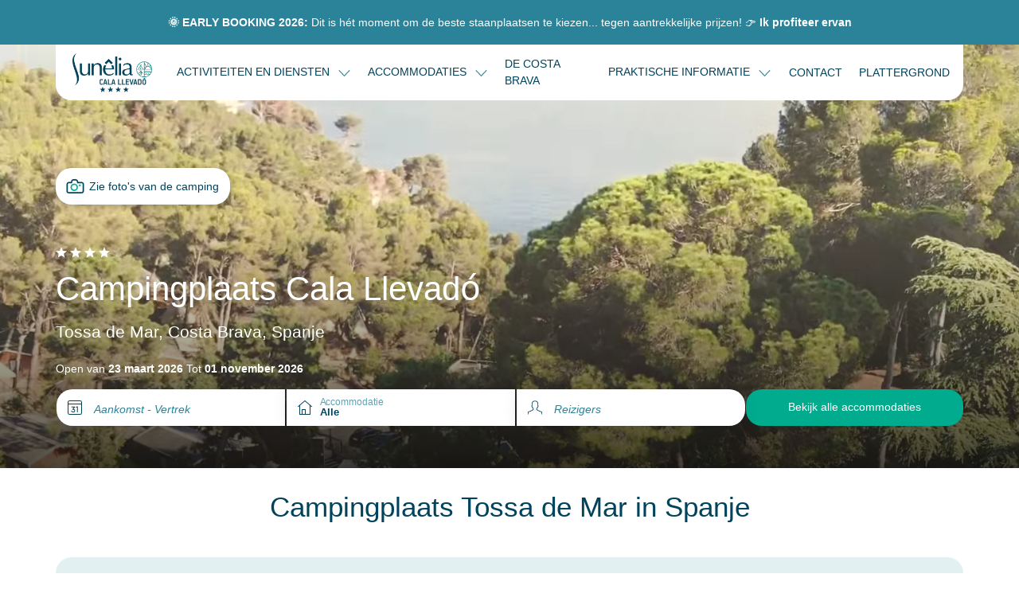

--- FILE ---
content_type: text/html; charset=UTF-8
request_url: https://calallevado.com/nl/
body_size: 98646
content:
<!DOCTYPE html>
<html lang="nl">
<head>
    <meta charset="utf-8"/>
    <meta name="viewport" content="width=device-width, initial-scale=1, shrink-to-fit=no, viewport-fit=cover"/>
    <title>Camping Tossa de Mar in Spanje</title>
    <meta name="description" content="Welkom in Spanje op de 4-sterren camping Cala Llevado, jouw camping in Tossa de Mar aan de Costa Brava voor onvergetelijke vakantie aan zee!"/>
                                    <link href="https://calallevado.com/nl/"
              rel="canonical">
    
                                    <link href="https://calallevado.com/fr/" hreflang="fr" rel="alternate">
                                            <link href="https://calallevado.com/en/" hreflang="en" rel="alternate">
                                                <link href="https://calallevado.com/es/" hreflang="x-default" rel="alternate">
                        <link href="https://calallevado.com/es/" hreflang="es" rel="alternate">
                                            <link href="https://calallevado.com/de/" hreflang="de" rel="alternate">
                                            <link href="https://calallevado.com/nl/" hreflang="nl" rel="alternate">
                                            <link href="https://calallevado.com/ca/" hreflang="ca" rel="alternate">
                    <meta property="og:title"
          content="Camping Tossa de Mar in Spanje"/>
    <meta property="og:type" content="website"/>
    <meta property="og:site_name" content="Sunêlia"/>
            <meta property="og:url" content="https://calallevado.com/nl/"/>
                <meta property="og:description" content="Welkom in Spanje op de 4-sterren camping Cala Llevado, jouw camping in Tossa de Mar aan de Costa Brava voor onvergetelijke vakantie aan zee!"/>
                            <meta property="og:video" content="https://calallevado.com/nl/videos/header-cala-v2-mp4.mp4"/>
                                    <meta property="og:locale:alternate" content="fr"/>
                                <meta property="og:locale:alternate" content="en"/>
                                <meta property="og:locale:alternate" content="es"/>
                                <meta property="og:locale:alternate" content="de"/>
                                <meta property="og:locale" content="nl"/>
                                <meta property="og:locale:alternate" content="ca"/>
                    <meta property="twitter:card" content="summary_large_image"/>
            <meta property="twitter:url" content="https://calallevado.com/nl/"/>
        <meta property="twitter:title"
          content="Camping Tossa de Mar in Spanje"/>
            <meta property="twitter:description" content="Welkom in Spanje op de 4-sterren camping Cala Llevado, jouw camping in Tossa de Mar aan de Costa Brava voor onvergetelijke vakantie aan zee!"/>
        
    <!-- Livewire Styles --><style >[wire\:loading][wire\:loading], [wire\:loading\.delay][wire\:loading\.delay], [wire\:loading\.inline-block][wire\:loading\.inline-block], [wire\:loading\.inline][wire\:loading\.inline], [wire\:loading\.block][wire\:loading\.block], [wire\:loading\.flex][wire\:loading\.flex], [wire\:loading\.table][wire\:loading\.table], [wire\:loading\.grid][wire\:loading\.grid], [wire\:loading\.inline-flex][wire\:loading\.inline-flex] {display: none;}[wire\:loading\.delay\.none][wire\:loading\.delay\.none], [wire\:loading\.delay\.shortest][wire\:loading\.delay\.shortest], [wire\:loading\.delay\.shorter][wire\:loading\.delay\.shorter], [wire\:loading\.delay\.short][wire\:loading\.delay\.short], [wire\:loading\.delay\.default][wire\:loading\.delay\.default], [wire\:loading\.delay\.long][wire\:loading\.delay\.long], [wire\:loading\.delay\.longer][wire\:loading\.delay\.longer], [wire\:loading\.delay\.longest][wire\:loading\.delay\.longest] {display: none;}[wire\:offline][wire\:offline] {display: none;}[wire\:dirty]:not(textarea):not(input):not(select) {display: none;}:root {--livewire-progress-bar-color: #2299dd;}[x-cloak] {display: none !important;}[wire\:cloak] {display: none !important;}</style>

    <link href="/css/seagreen.css?id=4fc2dc563276fd9c03ec306bdfd24704" rel="stylesheet" type="text/css" media="all"/>
    <link href="/css/app.css?id=0fd29bb1e0d70c0a87d2264fcd88748f" rel="stylesheet" type="text/css" media="all"/>

    
            <link rel="preconnect" href="matomo.sunelia.com"/>
    
    <link href="/fonts/poppins-v20-devanagari_latin_latin-ext-regular.woff2"
          rel="preload" as="font" type="font/woff2" crossorigin/>
    <link href="/fonts/poppins-v20-devanagari_latin_latin-ext-300.woff2"
          rel="preload" as="font" type="font/woff2" crossorigin/>
    <link href="/fonts/poppins-v20-devanagari_latin_latin-ext-500.woff2"
          rel="preload" as="font" type="font/woff2" crossorigin/>
    <link href="/fonts/poppins-v20-devanagari_latin_latin-ext-600.woff2"
          rel="preload" as="font" type="font/woff2" crossorigin/>
    <link href="/fonts/poppins-v20-devanagari_latin_latin-ext-700.woff2"
          rel="preload" as="font" type="font/woff2" crossorigin/>

    <style>
        /* poppins-300 - devanagari_latin_latin-ext */
        @font-face {
            font-display: swap;
            font-family: 'Poppins';
            font-style: normal;
            font-weight: 300;
            src: url(/fonts/poppins-v20-devanagari_latin_latin-ext-300.woff2) format('woff2'), /* Chrome 36+, Opera 23+, Firefox 39+ */ url(/fonts/poppins-v20-devanagari_latin_latin-ext-300.woff) format('woff'); /* Chrome 5+, Firefox 3.6+, IE 9+, Safari 5.1+ */
        }

        /* poppins-regular - devanagari_latin_latin-ext */
        @font-face {
            font-display: swap;
            font-family: 'Poppins';
            font-style: normal;
            font-weight: 400;
            src: url(/fonts/poppins-v20-devanagari_latin_latin-ext-regular.woff2) format('woff2'), /* Chrome 36+, Opera 23+, Firefox 39+ */ url(/fonts/poppins-v20-devanagari_latin_latin-ext-regular.woff) format('woff'); /* Chrome 5+, Firefox 3.6+, IE 9+, Safari 5.1+ */
        }

        /* poppins-500 - devanagari_latin_latin-ext */
        @font-face {
            font-display: swap;
            font-family: 'Poppins';
            font-style: normal;
            font-weight: 500;
            src: url(/fonts/poppins-v20-devanagari_latin_latin-ext-500.woff2) format('woff2'), /* Chrome 36+, Opera 23+, Firefox 39+ */ url(/fonts/poppins-v20-devanagari_latin_latin-ext-500.woff) format('woff'); /* Chrome 5+, Firefox 3.6+, IE 9+, Safari 5.1+ */
        }

        /* poppins-600 - devanagari_latin_latin-ext */
        @font-face {
            font-display: swap;
            font-family: 'Poppins';
            font-style: normal;
            font-weight: 600;
            src: url(/fonts/poppins-v20-devanagari_latin_latin-ext-600.woff2) format('woff2'), /* Chrome 36+, Opera 23+, Firefox 39+ */ url(/fonts/poppins-v20-devanagari_latin_latin-ext-600.woff) format('woff'); /* Chrome 5+, Firefox 3.6+, IE 9+, Safari 5.1+ */
        }

        /* poppins-700 - devanagari_latin_latin-ext */
        @font-face {
            font-display: swap;
            font-family: 'Poppins';
            font-style: normal;
            font-weight: 700;
            src: url(/fonts/poppins-v20-devanagari_latin_latin-ext-700.woff2) format('woff2'), /* Chrome 36+, Opera 23+, Firefox 39+ */ url(/fonts/poppins-v20-devanagari_latin_latin-ext-700.woff) format('woff'); /* Chrome 5+, Firefox 3.6+, IE 9+, Safari 5.1+ */
        }
    </style>

                            <script type="application/ld+json">
            {"@context":"https:\/\/schema.org","@type":"LodgingBusiness","name":"Camping Cala Llevado","url":"https:\/\/calallevado.com\/nl\/","identifier":224,"description":"","priceRange":"\u20ac\u20ac\u20ac","telephone":"+33969375115","additionalType":"Campground","brand":{"@type":"Brand","name":"Sun\u00ealia"},"amenityFeature":[{"@type":"LocationFeatureSpecification","name":"petsAllowed","value":false}],"image":["https:\/\/calallevado.com\/nl\/images\/1740647925\/landscape-large\/cala-llevado-camping-tossa-del-mar-jpg.jpg","https:\/\/calallevado.com\/nl\/images\/1759503090\/landscape-large\/camping-cala-llevado-piscina-jpg.jpg","https:\/\/calallevado.com\/nl\/images\/1759503134\/landscape-large\/camping-piscina-vista-mar-cala-llevado-jpg-2.jpg","https:\/\/calallevado.com\/nl\/images\/1759503061\/landscape-large\/camping-4-estrellas-tossa-de-mar-jpg.jpg","https:\/\/calallevado.com\/nl\/images\/1759503058\/landscape-large\/camping-4-estrellas-costa-brava-jpg-2.jpg","https:\/\/calallevado.com\/nl\/images\/1759503103\/landscape-large\/camping-con-ninos-costa-brava-jpg.jpg","https:\/\/calallevado.com\/nl\/images\/1759503077\/landscape-large\/camping-cala-llevado-4-estrellas-jpg.jpg","https:\/\/calallevado.com\/nl\/images\/1759503107\/landscape-large\/camping-con-piscina-costa-brava-jpg-2.jpg","https:\/\/calallevado.com\/nl\/images\/1759503137\/landscape-large\/camping-vista-mar-costa-brava-jpg.jpg","https:\/\/calallevado.com\/nl\/images\/1759503181\/landscape-large\/playa-camping-cala-llevado-jpg.jpg","https:\/\/calallevado.com\/nl\/images\/1759503187\/landscape-large\/playa-tossa-de-mar-jpg.jpg","https:\/\/calallevado.com\/nl\/images\/1759503032\/landscape-large\/whatsapp-image-2024-08-28-at-09-18-25-1-jpeg.jpg","https:\/\/calallevado.com\/nl\/images\/1759503931\/landscape-large\/playa-mas-bonita-costa-brava-jpg.jpg","https:\/\/calallevado.com\/nl\/images\/1759503042\/landscape-large\/cala-den-carlos-costa-brava-jpg.jpg","https:\/\/calallevado.com\/nl\/images\/1759503018\/landscape-large\/restaurante-mar-tossa-brava-jpg.jpg","https:\/\/calallevado.com\/nl\/images\/1759503192\/landscape-large\/restaurante-la-vela-cala-llevado-jpg.jpg","https:\/\/calallevado.com\/nl\/images\/1759503168\/landscape-large\/especialidad-costa-brava-jpg.jpg","https:\/\/calallevado.com\/nl\/images\/1759503041\/landscape-large\/bar-chiringuito-costa-brava-jpg.jpg","https:\/\/calallevado.com\/nl\/images\/1759503092\/landscape-large\/camping-cala-llevado-supermercado-jpg.jpg","https:\/\/calallevado.com\/nl\/images\/1759503930\/landscape-large\/ecolodge-cala-llevado-costa-brava-jpg-2.jpg","https:\/\/calallevado.com\/nl\/images\/1759503161\/landscape-large\/eco-bungalows-cadiretes-ext-2-jpg.jpg","https:\/\/calallevado.com\/nl\/images\/1759503937\/landscape-large\/camping-cala-llevado-ecolodge-teraza-jpg.jpg","https:\/\/calallevado.com\/nl\/images\/1740559135\/landscape-large\/alquila-ecolodge-costa-brava-jpg.jpg","https:\/\/calallevado.com\/nl\/images\/1759503047\/landscape-large\/cala-llevado-ecolodge-3-habitaciones-costa-brava-jpg.jpg","https:\/\/calallevado.com\/nl\/images\/1759503933\/landscape-large\/alojamiento-familia-costa-brava-jpg.jpg","https:\/\/calallevado.com\/nl\/images\/1759503921\/landscape-large\/camping-natural-costa-brava-jpg.jpg","https:\/\/calallevado.com\/nl\/images\/1740561072\/landscape-large\/camping-con-gran-ecolodge-cala-llevado-jpg.jpg","https:\/\/calallevado.com\/nl\/images\/1759503160\/landscape-large\/cottage-prestige-con-vista-2-ch-jpeg-2.jpg","https:\/\/calallevado.com\/nl\/images\/1759503037\/landscape-large\/alojamento-vista-mar-camping-costa-brava-jpg.jpg","https:\/\/calallevado.com\/nl\/images\/1759850890\/landscape-large\/camping-cala-llevado-sunelia-prestige-familia-jpg.jpg","https:\/\/calallevado.com\/nl\/images\/1740561355\/landscape-large\/camping-calla-levado-cabana-del-mar-jpg.jpg","https:\/\/calallevado.com\/nl\/images\/1740558832\/landscape-large\/cala-llevado-cabana-forestal-jpg.jpg","https:\/\/calallevado.com\/nl\/images\/1759503023\/landscape-large\/tienda-vista-mar-costa-brava-jpg.jpg","https:\/\/calallevado.com\/nl\/images\/1759503048\/landscape-large\/cala-llevado-tienda-vista-mar-jpg.jpg","https:\/\/calallevado.com\/nl\/images\/1759503071\/landscape-large\/camping-barato-espana-jpg.jpg","https:\/\/calallevado.com\/nl\/images\/1759503919\/landscape-large\/campingcar-vista-mar-cala-llevado-jpg.jpg","https:\/\/calallevado.com\/nl\/images\/1759503030\/landscape-large\/van-campincar-acsi-costa-brava-jpg.jpg","https:\/\/calallevado.com\/nl\/images\/1759503135\/landscape-large\/camping-van-costa-brava-jpg.jpg","https:\/\/calallevado.com\/nl\/images\/1740559208\/landscape-large\/mejor-parcela-vista-mar-costa-brava-jpg.jpg","https:\/\/calallevado.com\/nl\/images\/1759503062\/landscape-large\/camping-acsi-costa-brava-jpg-2.jpg","https:\/\/calallevado.com\/nl\/images\/1759503099\/landscape-large\/camping-club-ninos-jpg.jpg","https:\/\/calallevado.com\/nl\/images\/1759503925\/landscape-large\/camping-ninos-tossa-de-mar-jpg.jpg","https:\/\/calallevado.com\/nl\/images\/1759503110\/landscape-large\/camping-familiar-costa-brava-jpg.jpg","https:\/\/calallevado.com\/nl\/images\/1759503923\/landscape-large\/camping-ninos-costa-brava-jpg.jpg","https:\/\/calallevado.com\/nl\/images\/1759503145\/landscape-large\/clase-yoga-tossa-de-mar-jpg.jpg","https:\/\/calallevado.com\/nl\/images\/1759503034\/landscape-large\/yoga-playa-cerca-barcelona-jpg.jpg","https:\/\/calallevado.com\/nl\/images\/1759503920\/landscape-large\/camping-deporte-ninos-costa-brava-jpg.jpg","https:\/\/calallevado.com\/nl\/images\/1759503926\/landscape-large\/camping-ping-pong-jpg.jpg","https:\/\/calallevado.com\/nl\/images\/1759503070\/landscape-large\/camping-animaciones-costa-brava-jpg.jpg","https:\/\/calallevado.com\/nl\/images\/1759503082\/landscape-large\/camping-cala-llevado-animaciones-jpg.jpg","https:\/\/calallevado.com\/nl\/images\/1759503151\/landscape-large\/concierto-tossa-de-mar-jpg.jpg","https:\/\/calallevado.com\/nl\/images\/1740561219\/landscape-large\/camping-con-animaciones-costa-brava-jpg.jpg","https:\/\/calallevado.com\/nl\/images\/1759503054\/landscape-large\/cami-de-ronda-tossa-de-mar-jpg.jpg","https:\/\/calallevado.com\/nl\/images\/1759503159\/landscape-large\/costa-brava-4x4-tossa-de-mar-jpg.jpg","https:\/\/calallevado.com\/nl\/images\/1759503141\/landscape-large\/canoe-tossa-de-mar-jpg.jpg","https:\/\/calallevado.com\/nl\/images\/1759503172\/landscape-large\/kayak-costa-brava-jpg.jpg","https:\/\/calallevado.com\/nl\/images\/1759503114\/landscape-large\/camping-kayak-costa-brava-jpg.jpg","https:\/\/calallevado.com\/nl\/images\/1759503050\/landscape-large\/calas-secretas-costa-brava-jpg.jpg","https:\/\/calallevado.com\/nl\/images\/1759503928\/landscape-large\/costa-brava-jpg.jpg","https:\/\/calallevado.com\/nl\/images\/1759503026\/landscape-large\/tossa-de-mar-jpg-2.jpg","https:\/\/calallevado.com\/nl\/images\/1759503932\/landscape-large\/pueblos-catalanos-jpg.jpg"],"aggregateRating":{"@type":"AggregateRating","bestRating":"10","worstRating":"1","ratingCount":492,"ratingValue":7.6},"address":{"@type":"PostalAddress","postalCode":"17320","streetAddress":"Ctra. GI-682 de Tossa a Lloret pk. 18.9","addressLocality":"Tossa de Mar","addressCountry":"ES"},"geo":{"@type":"GeoCoordinates","latitude":"41.70984148","longitude":"2.91121471"},"sameAs":[]}
        </script>
        <link rel="preconnect" href="https://tile.openstreetmap.org"/>
    
    <script>
        window.RECAPTCHA_KEY = 'NkxlX3Rqb2VBQUFBQUc5YmxBaXNYQWhjVERtVjFQNmVMTE40eVpacg==';
        window.REMAILME_KEY = 'ZjJhMjczNGYtNGVmYy00ZmQ5LTgyOTgtZGQ0NjAxOTg4Y2Nk';

        window.SUN_MAIN_COLOR = '#00AB8E';
        window.SUN_DEFAULT_COLOR = '#00435C';
        window.SUN_ACCENT_COLOR = '#2B8399';

        window.SITE_URL = 'https://calallevado.com';
    </script>

            <!-- Google Tag Manager -->
        <script defer>(function (w, d, s, l, i) {
                w[l] = w[l] || [];
                w[l].push({
                    'gtm.start':
                        new Date().getTime(), event: 'gtm.js'
                });
                var f = d.getElementsByTagName(s)[0],
                    j = d.createElement(s), dl = l !== 'dataLayer' ? '&l=' + l : '';
                j.defer = true;
                j.async = false;
                j.src =
                    'https://www.googletagmanager.com/gtm.js?id=' + i + dl;
                f.parentNode.insertBefore(j, f);
            })(window, document, 'script', 'dataLayer', 'GTM-T56P8WF');
        </script>
        <!-- End Google Tag Manager -->
    
            <!-- Matomo -->
        <script defer>
            var _paq = window._paq = window._paq || [];
            /* tracker methods like "setCustomDimension" should be called before "trackPageView" */
            _paq.push(['trackPageView']);
            _paq.push(['enableLinkTracking']);
            (function () {
                var u = "//matomo.sunelia.com/";
                _paq.push(['setTrackerUrl', u + 'matomo.php']);
                _paq.push(['setSiteId', 23]);
                var d = document, g = d.createElement('script'), s = d.getElementsByTagName('script')[0];
                g.async = true;
                g.src = u + 'matomo.js';
                s.parentNode.insertBefore(g, s);
            })();
        </script>
        <!-- End Matomo Code -->
    
    <link rel="apple-touch-icon" sizes="180x180" href="/apple-touch-icon.png?id=49cca7707f740cb66c7cba3d36683533">
            <link rel="icon" type="image/png" sizes="32x32"
              href="https://calallevado.com/nl/images/1740644921/ori/fav-png.png">
        <link rel="icon" type="image/png" sizes="16x16"
              href="https://calallevado.com/nl/images/1740644921/ori/fav-png.png">
        <link rel="manifest" crossorigin="use-credentials" href="/manifest.json">
    <link rel="mask-icon" href="/safari-pinned-tab.svg?id=1816c44dbbbdb8e4644ff7a72dc833fd" color="#5bbad5">
        <meta name="msapplication-TileColor" content="#ffffff">
    <meta name="msapplication-config" content="/browserconfig.xml?id=e4e40b0c82d228add33b5bcfe276a859">
    <meta name="theme-color" content="#ffffff">
    </head>

<body class="page-home-campsite page-with-campsite campsite-website searchbar-shown">

        <link rel="preload" href="/css/blocks.css?id=0746ae562d3c1a20340ed2c59f580878" as="style"
              onload="this.onload=null;this.rel='stylesheet'">
        <noscript>
            <link rel="stylesheet" href="/css/blocks.css?id=0746ae562d3c1a20340ed2c59f580878">
        </noscript>
                <link rel="preload"
                  href="/css/blocks/block-slider.css?id=86eedac6541762ac72174af71487b2a9"
                  as="style"
                  onload="this.onload=null;this.rel='stylesheet'"/>
            <noscript>
                <link rel="stylesheet" href="/css/blocks/block-slider.css?id=86eedac6541762ac72174af71487b2a9">
            </noscript>
                    <link rel="preload"
                  href="/css/blocks/block-slider-hostings.css?id=0c911e41d87726fc12f8001fbf3d8e5a"
                  as="style"
                  onload="this.onload=null;this.rel='stylesheet'"/>
            <noscript>
                <link rel="stylesheet" href="/css/blocks/block-slider-hostings.css?id=0c911e41d87726fc12f8001fbf3d8e5a">
            </noscript>
                    <link rel="preload"
                  href="/css/blocks/block-default.css?id=05f7249109c692251faa2a1488400572"
                  as="style"
                  onload="this.onload=null;this.rel='stylesheet'"/>
            <noscript>
                <link rel="stylesheet" href="/css/blocks/block-default.css?id=05f7249109c692251faa2a1488400572">
            </noscript>
                    <link rel="preload"
                  href="/css/blocks/block-campsite-animation-calendar.css?id=2983997c73fc4b310f57f38c92a940e0"
                  as="style"
                  onload="this.onload=null;this.rel='stylesheet'"/>
            <noscript>
                <link rel="stylesheet" href="/css/blocks/block-campsite-animation-calendar.css?id=2983997c73fc4b310f57f38c92a940e0">
            </noscript>
                    <link rel="preload"
                  href="/css/blocks/block-slider-offers.css?id=cca68e54372cefa2a503165b7979cc25"
                  as="style"
                  onload="this.onload=null;this.rel='stylesheet'"/>
            <noscript>
                <link rel="stylesheet" href="/css/blocks/block-slider-offers.css?id=cca68e54372cefa2a503165b7979cc25">
            </noscript>
                    <link rel="preload"
                  href="/css/blocks/block-slider-reviews.css?id=24eedd31e9d28541741f206d16d13ec3"
                  as="style"
                  onload="this.onload=null;this.rel='stylesheet'"/>
            <noscript>
                <link rel="stylesheet" href="/css/blocks/block-slider-reviews.css?id=24eedd31e9d28541741f206d16d13ec3">
            </noscript>
                    <link rel="preload"
                  href="/css/blocks/block-map.css?id=5369fb9c6d73162dcfb0646aab744681"
                  as="style"
                  onload="this.onload=null;this.rel='stylesheet'"/>
            <noscript>
                <link rel="stylesheet" href="/css/blocks/block-map.css?id=5369fb9c6d73162dcfb0646aab744681">
            </noscript>
        <link rel="preload" href="/css/leaflet.css?id=9d478c97cad9d79299ef40495f6e9a3e" as="style" onload="this.onload=null;this.rel='stylesheet'">
<noscript>
    <link rel="stylesheet" href="/css/leaflet.css?id=9d478c97cad9d79299ef40495f6e9a3e">
</noscript>

<!-- SVG Includes -->
<svg role="img" aria-hidden="true" style="position:absolute;width:0;height:0;overflow:hidden" xmlns="http://www.w3.org/2000/svg"><defs><svg id="mapCluster" role="img" aria-hidden="true" viewBox="0 0 240 240" width="240" height="240" fill="{{color}}" xmlns="http://www.w3.org/2000/svg" style="position:absolute;width:0;height:0;overflow:hidden"><circle cx="120" cy="120" opacity=".9" r="70"/><circle id="back" cx="120" cy="120" opacity=".6" r="90"/><circle cx="120" cy="120" opacity=".3" r="110"/></svg><svg id="mapMarker" role="img" aria-hidden="true" viewBox="0 0 25 40" width="70" height="70" fill="{{color}}" xmlns="http://www.w3.org/2000/svg" style="position:absolute;width:0;height:0;overflow:hidden"><path d="M12.9 40c-.033-.05-3.278-5.042-6.45-10.791a97.673 97.673 0 0 1-4.434-8.938C.678 17.101 0 14.661 0 13.021a13.042 13.042 0 0 1 3.778-9.208 12.848 12.848 0 0 1 4.1-2.79 12.83 12.83 0 0 1 10.041 0 12.85 12.85 0 0 1 4.1 2.79 13.042 13.042 0 0 1 3.78 9.207c0 1.64-.679 4.08-2.016 7.25a97.672 97.672 0 0 1-4.434 8.938 195.344 195.344 0 0 1-6.45 10.791zm0-31.942a4.494 4.494 0 1 0 4.452 4.495 4.479 4.479 0 0 0-4.454-4.495z"/></svg><svg id="ladybugMarker" role="img" aria-hidden="true" viewBox="0 0 336 512" width="70" height="70" fill="{{color}}" style="position:absolute;width:0;height:0;overflow:hidden" xmlns="http://www.w3.org/2000/svg"><path d="M167.993 0a164.226 164.226 0 0 0-64.272 13.1A164.41 164.41 0 0 0 51.25 48.815 166.92 166.92 0 0 0 2.893 166.658c0 21.005 8.673 52.231 25.8 92.814a1250.378 1250.378 0 0 0 56.757 114.4c40.596 73.598 82.142 137.48 82.557 138.129.415-.635 41.94-64.538 82.543-138.143a1249.992 1249.992 0 0 0 56.757-114.4c17.12-40.577 25.8-71.802 25.8-92.8A166.929 166.929 0 0 0 284.75 48.815 164.505 164.505 0 0 0 232.264 13.1 164.219 164.219 0 0 0 167.992 0zm12.8 36.928h.828c20.739 0 40.082 5.934 56.443 16.186 22.894 14.716 39.224 37.921 44.6 65.085l.1.643c1.288 6.715 2.029 14.451 2.029 22.343 0 27.085-8.683 52.144-23.414 72.543-23.721 34.043-62.321 56.288-106.171 57.243h-.157l.043.014h-.614a106.77 106.77 0 0 1-44.715-9.772l-1.486-.772 71.8-126.057 2.943 1.685 2.915 1.6.7.371.743.386 2.857 1.543.871.443.514.272 2.757 1.429 2.714 1.357 2.657 1.286c.446.212.882.431 1.328.614l2.585 1.157 2.557 1.129 2.5 1.085.6.243.629.257 2.429.971 1.172.457 2.343.871 2.343.8c7.27 2.757 15.688 4.494 24.457 4.772h.114c.512.03 1.121.043 1.728.043 10.262 0 19.323-5.131 24.743-12.971l.057-.114c3.028-4.871 4.829-10.773 4.829-17.1a32.61 32.61 0 0 0-.971-7.928l-.029-.129c-6.276-25.9-22.594-47.172-44.486-59.9l-.457-.243c-14.636-7.768-31.983-12.328-50.415-12.328-.383 0-.766.008-1.143.014-.256 0-.564-.014-.871-.014a92.986 92.986 0 0 0-23.772 3.072c-9.157 1.833-16.891 7.019-21.986 14.215l-.071.114c-2.546 4.154-4.057 9.174-4.057 14.557 0 1.572.126 3.117.371 4.614l.028.171c-.008-.047-.007-.096-.014-.143 4.436 14.168 13.619 25.767 25.643 33.186l.257.143 2.343 1.743c1.171.877 2.428 1.779 3.7 2.657l2.585 1.772.557.371.8.528 2.757 1.814 2.871 1.829 2.971 1.843 5.557 3.386.643.315L88.89 248.372c-20.926-17.02-34.913-41.875-37.428-70.043l-.029-.4c-.292-3.219-.457-6.962-.457-10.743 0-27.091 8.62-52.164 23.257-72.643l.257-.371c23.772-34.044 62.42-56.281 106.3-57.243zm-.614 22.101h.014c10.532 0 18.715 4.437 19.886 10.786.073.468.114 1.008.114 1.557a10.31 10.31 0 0 1-2.143 6.314c-4.761 5.597-11.468 9.421-19.072 10.385l-.157.014c-1.946.337-4.175.514-6.457.514h-.043l.029.028c-10.613 0-18.838-4.444-19.986-10.8a10.527 10.527 0 0 1-.114-1.572c0-2.377.804-4.569 2.157-6.314l.014-.014c4.746-5.587 11.444-9.386 19.029-10.328l.143-.014c1.975-.351 4.26-.55 6.585-.557zm55 32.628h.029c9.589 1.324 17.275 8.175 19.843 17.171l.043.157c1.178 2.867 1.872 6.211 1.872 9.7 0 3.644-.755 7.105-2.1 10.257-1.549 3.373-4.346 5.957-7.786 7.185l-.085.029c-1.119.358-2.411.557-3.743.557h-.243l.029.029c-9.603-1.258-17.334-8.11-19.857-17.129l-.029-.157c-1.163-2.86-1.843-6.19-1.843-9.671 0-3.629.735-7.085 2.071-10.228l.071-.171c-.018.041-.025.088-.043.129 1.555-3.379 4.356-5.969 7.8-7.2l.085-.028a12.189 12.189 0 0 1 3.886-.629zm-105.843 38.872.014.014c-.768 0-1.511.068-2.243.185a13.026 13.026 0 0 0-8.472 5.214l-.028.043a11.804 11.804 0 0 0-2.228 6.943c0 .707.055 1.399.171 2.071.003.015.011.028.014.043v.029c1.191 5.888 6.338 10.257 12.5 10.257h.243c.745 0 1.482-.055 2.2-.172l.085-.014a12.914 12.914 0 0 0 8.471-5.214l.029-.043a11.718 11.718 0 0 0 2.228-6.915c0-.714-.063-1.406-.185-2.085l-.014-.043c-1.231-5.923-6.412-10.315-12.614-10.315h-.172zm-46.457 6.056c-.12 0-.231.008-.343.014v.014c-.763 0-1.502.055-2.228.172a13.032 13.032 0 0 0-8.443 5.228l-.028.029a11.861 11.861 0 0 0-2.243 6.957c0 .724.061 1.427.186 2.114v-.071c1.192 5.932 6.369 10.328 12.572 10.328.105 0 .21.006.314 0 .713 0 1.434-.065 2.115-.172 3.525-.563 6.525-2.479 8.486-5.2l.028-.043a11.955 11.955 0 0 0 2.257-7.029c0-.702-.056-1.389-.171-2.057v-.029c-1.203-5.889-6.344-10.257-12.5-10.257zm106.786 28.272c-.738 0-1.453.056-2.157.172a13.088 13.088 0 0 0-8.585 5.328l-.043.029a11.597 11.597 0 0 0-1.985 8.929c.003.015.012.028.014.043v.029c1.197 5.903 6.344 10.286 12.514 10.286h.228a13.395 13.395 0 0 0 2.172-.172l.057-.014h.014a13.044 13.044 0 0 0 8.443-5.228l.029-.029c1.411-1.939 2.243-4.374 2.243-7 0-.692-.061-1.37-.172-2.029-1.207-5.917-6.369-10.3-12.557-10.3h-.243l.029-.043zm-96.772 21.058.014.014c-.746 0-1.487.055-2.2.172-3.562.555-6.59 2.5-8.572 5.243l-.028.043a11.785 11.785 0 0 0-2.215 6.9c0 .721.063 1.413.186 2.1.003.014.011.028.014.043v.029c1.219 5.888 6.358 10.257 12.528 10.257h.2c.738-.001 1.468-.07 2.171-.185l.072-.014c3.545-.578 6.552-2.504 8.528-5.243l.043-.043a11.813 11.813 0 0 0 2.243-6.957c0-.693-.076-1.377-.186-2.043-1.287-5.938-6.49-10.315-12.728-10.315h-.072zm114.5 15.728c-.75 0-1.484.069-2.2.185-.019.003-.037.011-.057.014-3.53.571-6.531 2.49-8.5 5.214l-.029.029a11.814 11.814 0 0 0-2.257 6.957c0 .714.063 1.413.185 2.085.003.015.011.028.014.043.001.009-.002.019 0 .029 1.277 5.874 6.43 10.2 12.6 10.2h.185c.76 0 1.494-.07 2.214-.185l.043-.014a12.907 12.907 0 0 0 8.514-5.2l.029-.043a11.667 11.667 0 0 0 2.214-6.857c0-.728-.077-1.44-.2-2.129l-.014-.043c-1.209-5.895-6.349-10.272-12.514-10.272h-.228v-.014zm-53.629 17.085c-.738 0-1.466.07-2.172.185a12.908 12.908 0 0 0-8.514 5.214l-.029.029a11.833 11.833 0 0 0-2.243 6.971c0 .699.055 1.378.172 2.043.002.011.012.018.014.029.002.014-.002.029 0 .043 1.249 5.903 6.423 10.272 12.614 10.272h.185c.731 0 1.446-.056 2.143-.172l.085-.014a13.024 13.024 0 0 0 8.443-5.228l.029-.029a11.843 11.843 0 0 0 2.257-6.971c0-.7-.076-1.377-.185-2.043-1.2-5.917-6.355-10.315-12.543-10.315h-.243v-.014h-.014z"/><path style="fill:#fff;fill-opacity:1" d="M31.593 36.927c-1.426-.174-3.507-.748-4.44-1.225-.207-.106-.222-.14-.133-.305.21-.394 9.587-16.84 9.62-16.873.02-.019.879.385 1.91.897 2.75 1.365 4.164 1.85 5.969 2.046 1.645.178 2.752-.132 3.741-1.047 1.3-1.204 1.602-2.86.913-5.018-.698-2.188-1.776-3.94-3.373-5.482-2.028-1.957-4.45-3.074-7.544-3.48-1.822-.239-3.556-.155-5.275.255-1.058.252-1.557.473-2.23.984-1.06.805-1.505 1.696-1.504 3.006 0 .73.026.859.3 1.488a8.227 8.227 0 0 0 1.746 2.554c.651.65 2.4 1.921 3.941 2.864.476.29.85.57.83.622-.02.052-2.705 3.601-5.967 7.888l-5.93 7.794-.636-.585c-3.704-3.413-5.221-8.484-4.139-13.833 1.24-6.12 6.006-11.442 12.043-13.444 1.957-.649 3.595-.916 5.584-.91 7.024.022 12.852 5.115 13.757 12.02.525 4.004-.47 8.203-2.747 11.589-2.258 3.358-5.332 5.819-8.93 7.147-2.379.878-5.421 1.303-7.506 1.048zm2.498-3.91c.513-.36.738-.797.74-1.436 0-.445-.037-.572-.273-.92a1.817 1.817 0 0 0-2.79-.257 1.699 1.699 0 0 0 .492 2.759c.534.25 1.362.184 1.831-.146zm7.093-2.215c.96-.444 1.278-1.58.703-2.51-.451-.73-1.644-.976-2.447-.504a1.901 1.901 0 0 0-.865 1.246c-.118.645.3 1.411.96 1.76.403.213 1.197.217 1.649.008zM25.7 28.569c1.194-.7 1.06-2.492-.228-3.03-.406-.17-1.177-.167-1.52.005-.666.336-1.008.856-1.018 1.548-.01.743.45 1.399 1.17 1.669.405.151 1.166.06 1.596-.192zm13.23-2.873a1.69 1.69 0 0 0 .817-1.464c-.01-1.685-2.176-2.34-3.264-.987-.343.426-.413 1.205-.154 1.708.5.971 1.648 1.3 2.601.743zm-14.66-3.848c.58-.32.954-1.092.844-1.743-.257-1.521-2.269-1.975-3.265-.736-.273.34-.378.9-.274 1.455.058.31.519.898.84 1.07.511.275 1.309.255 1.855-.046zm6.05-.665c.629-.188 1.232-.988 1.23-1.631-.001-.34-.189-.808-.438-1.092-.372-.424-.81-.623-1.37-.623-1.14 0-1.863.73-1.794 1.813.044.693.32 1.115.921 1.415.487.243.916.278 1.452.118z" transform="translate(-88) scale(7.31429)"/><path style="fill:#fff;fill-opacity:1" d="M35.042 12.017c-1.58-.183-2.457-1.096-2.031-2.115.143-.343.887-1.018 1.419-1.288 1.47-.744 3.607-.618 4.49.266.78.78.503 1.663-.787 2.517-.728.482-2.028.743-3.09.62zm9.91 6.579c-1.88-.445-3.098-2.81-2.425-4.708.475-1.34 1.73-1.66 3.02-.771.718.494 1.079 1.034 1.403 2.102.573 1.885-.518 3.728-1.998 3.377z" transform="translate(-88) scale(7.31429)"/></svg></defs></svg>

<!-- End SVG Includes -->
            <link rel="preload"
                  href="/css/blocks/block-slider-pois.css?id=6c33f69c67aa3d96c9db9efea53f110c"
                  as="style"
                  onload="this.onload=null;this.rel='stylesheet'"/>
            <noscript>
                <link rel="stylesheet" href="/css/blocks/block-slider-pois.css?id=6c33f69c67aa3d96c9db9efea53f110c">
            </noscript>
                    <link rel="preload"
                  href="/css/blocks/block-accordion.css?id=389642d89bf359aac5b9f4edeab3d8f3"
                  as="style"
                  onload="this.onload=null;this.rel='stylesheet'"/>
            <noscript>
                <link rel="stylesheet" href="/css/blocks/block-accordion.css?id=389642d89bf359aac5b9f4edeab3d8f3">
            </noscript>
                    <script defer>
                window.dataLayer = window.dataLayer || [];
                window.dataLayer.push({"event":"product-displayed","product":[{"product_id":"","product_name":"Sun\u00ealia Prestige 2 chambre vue mer","product_category":"Huuraccommodatie","product_brand":"Camping Cala Llevado","list":"Campingplaats Cala Llevad\u043e\u0301","product_position":1},{"product_id":"","product_name":"Ecolodge Prestige 1 chambre","product_category":"Huuraccommodatie","product_brand":"Camping Cala Llevado","list":"Campingplaats Cala Llevad\u043e\u0301","product_position":2},{"product_id":"","product_name":"Ecolodge Prestige 2 chambres","product_category":"Huuraccommodatie","product_brand":"Camping Cala Llevado","list":"Campingplaats Cala Llevad\u043e\u0301","product_position":3},{"product_id":"","product_name":"Ecolodge Prestige 3 chambres","product_category":"Huuraccommodatie","product_brand":"Camping Cala Llevado","list":"Campingplaats Cala Llevad\u043e\u0301","product_position":4},{"product_id":"","product_name":"Emplacement Tente (acces \u00e0 pied)","product_category":"Kampeerplaats","product_brand":"Camping Cala Llevado","list":"Campingplaats Cala Llevad\u043e\u0301","product_position":5},{"product_id":"","product_name":"Emplacement tente vue mer (acces \u00e0 pied)","product_category":"Kampeerplaats","product_brand":"Camping Cala Llevado","list":"Campingplaats Cala Llevad\u043e\u0301","product_position":6},{"product_id":"","product_name":"Emplacement Caravane \/ camping-car (6-8 m long)","product_category":"Kampeerplaats","product_brand":"Camping Cala Llevado","list":"Campingplaats Cala Llevad\u043e\u0301","product_position":7},{"product_id":"","product_name":"Emplacement Caravane \/ Camping-car vue mer (6-8 m long)","product_category":"Kampeerplaats","product_brand":"Camping Cala Llevado","list":"Campingplaats Cala Llevad\u043e\u0301","product_position":8},{"product_id":"","product_name":"Emplacement Van (5 m de long)","product_category":"Kampeerplaats","product_brand":"Camping Cala Llevado","list":"Campingplaats Cala Llevad\u043e\u0301","product_position":9},{"product_id":"","product_name":"Cottage Prestige 2 chambres - Vue Mer","product_category":"Huuraccommodatie","product_brand":"Camping Cala Llevado","list":"Campingplaats Cala Llevad\u043e\u0301","product_position":10},{"product_id":"","product_name":"Cottage Prestige 3 chambres - Vue mer","product_category":"Huuraccommodatie","product_brand":"Camping Cala Llevado","list":"Campingplaats Cala Llevad\u043e\u0301","product_position":11},{"product_id":"","product_name":"Cottage Prestige 2 chambres","product_category":"Huuraccommodatie","product_brand":"Camping Cala Llevado","list":"Campingplaats Cala Llevad\u043e\u0301","product_position":12},{"product_id":"","product_name":"Cottage Prestige 3 chambres","product_category":"Huuraccommodatie","product_brand":"Camping Cala Llevado","list":"Campingplaats Cala Llevad\u043e\u0301","product_position":13},{"product_id":"","product_name":"Chalet Classic 1 chambre","product_category":"Huuraccommodatie","product_brand":"Camping Cala Llevado","list":"Campingplaats Cala Llevad\u043e\u0301","product_position":14},{"product_id":"","product_name":"Coco Sweet 2 chambres sans sanitaires","product_category":"Huuraccommodatie","product_brand":"Camping Cala Llevado","list":"Campingplaats Cala Llevad\u043e\u0301","product_position":15},{"product_id":"","product_name":"Coco Sweet 2 chambres sans sanitaires - Vue mer","product_category":"Huuraccommodatie","product_brand":"Camping Cala Llevado","list":"Campingplaats Cala Llevad\u043e\u0301","product_position":16},{"product_id":"","product_name":"Cabane foresti\u00e8re","product_category":"Huuraccommodatie","product_brand":"Camping Cala Llevado","list":"Campingplaats Cala Llevad\u043e\u0301","product_position":17},{"product_id":"","product_name":"Casa del Mar 2 chambres","product_category":"Huuraccommodatie","product_brand":"Camping Cala Llevado","list":"Campingplaats Cala Llevad\u043e\u0301","product_position":18},{"product_id":"","product_name":"Casa del Mar 3 chambres","product_category":"Huuraccommodatie","product_brand":"Camping Cala Llevado","list":"Campingplaats Cala Llevad\u043e\u0301","product_position":19},{"product_id":"","product_name":"Casita 3 chambres","product_category":"Huuraccommodatie","product_brand":"Camping Cala Llevado","list":"Campingplaats Cala Llevad\u043e\u0301","product_position":20},{"product_id":"","product_name":"Caba\u00f1a del Mar - Vue Mer","product_category":"Huuraccommodatie","product_brand":"Camping Cala Llevado","list":"Campingplaats Cala Llevad\u043e\u0301","product_position":21}]});
            </script>
            <!-- SVG Includes -->
    <svg role="img" aria-hidden="true" style="position:absolute;width:0;height:0;overflow:hidden" xmlns="http://www.w3.org/2000/svg"><defs><symbol id="pictoAssurance" viewBox="0 0 65 76" xmlns="http://www.w3.org/2000/svg" xmlns:xlink="http://www.w3.org/1999/xlink"><defs><linearGradient id="d" x1="50%" x2="50%" y1="23.224%" y2="284.6%"><stop stop-color="#247C9B" stop-opacity="0" offset="0"/><stop stop-color="#3BA2C6" offset="1"/></linearGradient><circle id="a" cx="32" cy="38" r="26"/><path id="b" d="M50 0v38.612h-.003l.003.264c0 13.737-10.97 24.9-24.587 25.121l-.413.004C11.193 64 0 52.753 0 38.877V0h50z"/></defs><g transform="translate(.5)" fill="none" fill-rule="evenodd"><rect y="12" width="64" height="64" rx="32" fill="#00435C" style="fill:var(--sun-default-color, #00435C)"/><g transform="translate(7)"><mask id="c" fill="#fff"><use xlink:href="#b"/></mask><use id="e" fill="#D8D8D8" fill-opacity="0" xlink:href="#b"/><g mask="url(#c)"><path d="M27.871 29.812c-1.021-.327-1.974-.143-3.021.135.208-.801-.878-2.235-1.742-2.722-1.769-.995-2.83-1.306-4.789-.412-.49.224-2.77-5.07-4.01-8.204l3.188-8.448c.508-1.347 1.024-2.737.988-4.176s-.759-2.96-2.092-3.504c-1.248-.51-2.727-.04-3.752.834-1.027.874-1.69 2.089-2.309 3.287l-.192.37-.664-1.87c-.48-1.357-.985-2.754-1.963-3.809-1.427-1.538-3.799-1.9-5.07-.004C.4 4.333 2.74 9.975 3.854 12.969c.476 1.276.991 2.54 1.498 3.806-2.18 5.052-3.854 10.405-3.71 15.478-.02.72-.002 1.369.045 1.86.118 1.258.194 2.519.25 3.78-.787.974-1.28 2.113-1.314 3.458-.036 1.468.636 2.808 1.312 4.14C1.684 51.69.035 64 .035 64H25.2c-.073-3.389-.034-6.78.117-10.167.042-.938.1-1.903.608-2.758.49-.829 1.361-1.485 2.078-2.213 2.579-2.62 3.025-5.995 3.04-9.164.01-2.592.772-8.623-3.172-9.886" fill="#37B9BE" style="fill:var(--sun-accent-color, #00435C)" transform="translate(9.446)"/><path d="M29.594 34.761a.626.626 0 0 0-.743.472l-.096.434c-.354 1.613-.688 3.137-1.69 4.4-.864 1.087-1.83 1.16-3.31.913-.595-.1-1.19-.483-1.552-1.001a1.991 1.991 0 0 1-.333-1.536c.01-.055.002-.108-.003-.16.174-.424.332-.856.496-1.319.566-1.609 1.273-3.612 3.34-6.83a.622.622 0 1 0-1.047-.674c-2.147 3.34-2.88 5.42-3.469 7.09-.386 1.097-.691 1.963-1.308 2.833-.487.687-1.16 1.032-1.994 1.014a3.93 3.93 0 0 1-1.312-.274c.791-.672 1.515-1.466 2.11-2.577.825-1.542 1.275-3.841-.174-5.25-.706-.688-1.61-.918-2.546-.918.751-1.497 1.707-2.914 2.803-4.045a.623.623 0 1 0-.894-.867c-1.35 1.392-2.516 3.186-3.363 5.064-.375.073-.743.163-1.092.259l-.668.182c-3.055.83-7.441 2.024-10.192 4.379-.64-4.422-.028-9.387 1.892-15.162 1.723-5.177 4.336-10.235 6.436-14.3.612-1.186 1.238-2.315 2.16-3.098.964-.823 2.186-1.11 3.112-.731 1.138.464 1.676 1.813 1.705 2.942.033 1.34-.466 2.662-.948 3.94L9.842 28.68a.622.622 0 1 0 1.166.44l7.071-18.737c.5-1.326 1.068-2.83 1.028-4.412-.038-1.535-.82-3.387-2.48-4.065-1.349-.552-3.073-.185-4.39.936-1.094.93-1.787 2.175-2.459 3.475-2.12 4.104-4.758 9.21-6.511 14.48-2.1 6.312-2.698 11.723-1.828 16.543.007.039.026.07.039.106-.882 1.078-1.439 2.357-1.477 3.89-.04 1.641.692 3.085 1.401 4.48.199.39.397.78.575 1.172a12.742 12.742 0 0 1 1.013 3.397.623.623 0 0 0 1.23-.19 13.957 13.957 0 0 0-1.11-3.725 33.271 33.271 0 0 0-.597-1.218c-.668-1.315-1.3-2.559-1.267-3.885.125-5.013 7.452-7.003 11.83-8.193l.672-.183c1.339-.368 2.99-.68 3.893.198.89.867.614 2.518-.056 3.769-.918 1.713-2.197 2.577-3.678 3.577-.496.335-1.01.682-1.528 1.075a.624.624 0 0 0 .024 1.01c1.722 1.18 3.501 2.4 3.823 4.554a.624.624 0 0 0 1.123.27 7.43 7.43 0 0 1 4.924-2.996.623.623 0 1 0-.175-1.233c-1.865.264-3.648 1.192-4.965 2.549-.64-1.633-1.97-2.728-3.3-3.67.259-.18.517-.355.772-.526.284-.192.564-.384.84-.579.715.371 1.559.64 2.42.654l.07.001c1.209 0 2.22-.52 2.933-1.505.086.19.19.376.314.555.556.794 1.44 1.36 2.368 1.515.362.06.833.14 1.355.14.99-.001 2.163-.283 3.135-1.507 1.181-1.488 1.563-3.227 1.932-4.908l.094-.429a.622.622 0 0 0-.472-.743" fill="#fff" transform="translate(9.446)"/></g></g><use fill="url(#d)" xlink:href="#a"/></g></symbol><symbol id="pictoDates" viewBox="0 0 65 76" xmlns="http://www.w3.org/2000/svg" xmlns:xlink="http://www.w3.org/1999/xlink"><defs><linearGradient id="d" x1="50%" x2="50%" y1="23.224%" y2="284.6%"><stop stop-color="#247C9B" stop-opacity="0" offset="0"/><stop stop-color="#3BA2C6" offset="1"/></linearGradient><circle id="a" cx="32" cy="38" r="26"/><path id="b" d="M50 0v38.612h-.003l.003.264c0 13.737-10.97 24.9-24.587 25.121l-.413.004C11.193 64 0 52.753 0 38.877V0h50z"/></defs><g transform="translate(.5)" fill="none" fill-rule="evenodd"><rect y="12" width="64" height="64" rx="32" fill="#00435C" style="fill:var(--sun-default-color, #00435C)"/><g transform="translate(7)"><mask id="c" fill="#fff"><use xlink:href="#b"/></mask><use id="e" fill="#D8D8D8" fill-opacity="0" xlink:href="#b"/><g mask="url(#c)"><path d="M37.319 30.555c-.532-1.713-2.25-3.034-3.8-3.801-1.98-.981-3.95-1.993-5.9-3.085-3.086-1.725-6.172-3.45-9.258-5.177-1.925-1.076-3.747-2.571-5.937-3.076-2.293-.528-4.914.504-4.907 3.218.002 1.118.551 1.895 1.113 2.801-.951-.807-3.061-2.425-5.1-.667-2.423 2.088-.613 4.26.421 4.924-.956-.514-2.243-.372-3.095.774-2.04 2.743 1.324 4.777 2.322 5.205-.897-.243-1.761-.646-2.744.563-1.829 2.25 2.603 4.783 4.301 5.688a105.85 105.85 0 0 0 5.922 2.955c-1.987 3.242.315 8.126 1.68 10.038C13.384 52.38 12.435 64 12.435 64h19.45s-3.174-8.202 1.723-22.022c.697-1.969 1.372-3.953 2.37-5.788.974-1.786 2.004-3.502 1.342-5.635" fill="#37B9BE" style="fill:var(--sun-accent-color, #00435C)" transform="translate(6.236)"/><path d="M23.237 3.8c-.276-.082-.572.008-.837.123-.16.07-.316.148-.467.234.183-.702.198-1.42-.06-2.129-.175-.484-.481-.94-.933-1.186-.688-.374-1.58-.173-2.2.307-.49.38-.904.869-1.257 1.426A5.821 5.821 0 0 0 16.5.814c-.258-.316-.563-.615-.95-.745-.537-.18-1.149.01-1.584.374-.436.364-.718.877-.933 1.403-.698 1.712-.744 3.509-.059 5.175a60.277 60.277 0 0 0-1.429-2.07 9.79 9.79 0 0 0-.471-.61 3.468 3.468 0 0 0-.614-.58c-1.338-.958-2.816.17-2.286 1.732.428 1.26 1.662 2.489 2.743 3.202 1.513.999 4.782 3.533 4.831 3.567-.027-.05 5.452-3.706 7.456-6.211.28-.348.553-.728.616-1.17.063-.443-.155-.956-.583-1.082" fill="#fff" transform="translate(6.236)"/><path d="M17.418 9.799c-.367.283-.847.542-1.31.307-.274-.139-.472-.39-.643-.645a6.756 6.756 0 0 1-.414-.707c-.052-.102-.104-.21-.192-.284-.165-.14-.427-.122-.6.005-.176.128-.27.344-.295.558-.037.316-.118.48-.231.557-.35.235-.866-.205-1.262-.097-.688.186-.142.957.272 1.097a3.569 3.569 0 0 1 1.698 1.22c.344.45.698 1.124.761 1.698.144 1.29.114 4.773.128 5.678.107.006 1.02.072 1.159.09-.015-.957-.18-4.318-.104-5.84.026-.514.043-1.099.37-1.516.245-.314.61-.464.972-.6 1.843-.69 1.404-2.848-.309-1.521" fill="#fff" transform="translate(6.236)"/><path d="M26.268 33.256c-.096.664-.55 1.252-1.106 1.43-.55.177-1.151-.052-1.738-.663-.644-.672-1-1.596-1.336-2.564a14.774 14.774 0 0 1-.543-2.138c1.62.964 3.957 2.355 4.052 2.414.706.48.724 1.16.671 1.521m-.018-2.478c-.02-.013-.065-.044-4.946-2.947l-.073-.502c-.35-2.434-.71-4.95-2.337-6.992-.995-1.249-2.909-2.256-4.756-1.512-.903.363-2.027 1.29-2.251 3.647-.006.059-.004.117-.009.176-1.326-.786-2.457-1.483-3.09-1.93a.58.58 0 0 0-.668.945c.76.536 2.158 1.39 3.75 2.326.107 1.651.598 3.204 1.08 4.716.245.77.489 1.556.686 2.353-3.109-1.815-6.842-4.237-9.786-6.199a.578.578 0 1 0-.642.963c3.236 2.157 7.42 4.865 10.713 6.733.017.135.045.27.058.405.132 1.417.061 2.878-.024 4.305-3.344-1.646-7.078-3.943-10.007-5.75l-.889-.548a.578.578 0 1 0-.606.986l.887.547c3.076 1.897 7.032 4.332 10.542 6.018-.095 1.695-.144 3.43.148 5.15a12.424 12.424 0 0 0 3.58 6.795.577.577 0 0 0 .817-.012.58.58 0 0 0-.012-.819 11.256 11.256 0 0 1-3.244-6.158c-.318-1.873-.204-3.742-.085-5.72.098-1.603.198-3.258.044-4.901-.147-1.58-.62-3.064-1.078-4.5-.619-1.94-1.203-3.774-1.013-5.771.136-1.427.65-2.33 1.53-2.684 1.242-.498 2.66.206 3.42 1.16 1.43 1.796 1.755 4.05 2.097 6.435.209 1.45.423 2.948.91 4.346.364 1.05.787 2.146 1.593 2.985 1.217 1.266 2.356 1.148 2.928.964.974-.313 1.737-1.264 1.896-2.366a2.675 2.675 0 0 0-1.163-2.644" fill="#fff" transform="translate(6.236)"/></g></g><use fill="url(#d)" xlink:href="#a"/></g></symbol><symbol id="pictoGarantie" viewBox="0 0 65 76" xmlns="http://www.w3.org/2000/svg" xmlns:xlink="http://www.w3.org/1999/xlink"><defs><linearGradient id="d" x1="50%" x2="50%" y1="23.224%" y2="284.6%"><stop stop-color="#247C9B" stop-opacity="0" offset="0"/><stop stop-color="#3BA2C6" offset="1"/></linearGradient><circle id="a" cx="32" cy="38" r="26"/><path id="b" d="M50 0v38.612h-.003l.003.264c0 13.737-10.97 24.9-24.587 25.121l-.413.004C11.193 64 0 52.753 0 38.877V0h50z"/></defs><g transform="translate(.5)" fill="none" fill-rule="evenodd"><rect y="12" width="64" height="64" rx="32" fill="#00435C" style="fill:var(--sun-default-color, #00435C)"/><g transform="translate(7)"><mask id="c" fill="#fff"><use xlink:href="#b"/></mask><use id="e" fill="#D8D8D8" fill-opacity="0" xlink:href="#b"/><g mask="url(#c)"><path d="M34.973 29.794c-1.022-.328-2.206-.306-3.253-.028.209-.802-.419-1.623-1.282-2.109-1.482-.834-4.017-1.518-5.54-.41 1.6-6.478 2.355-13.049 3.154-19.662.272-2.25.435-4.843-1.156-6.458-2.109-2.14-5.342-1.007-6.375 1.515-2.941 7.174-2.697 15.492-4.01 23.05-.315.209-.684-.17-.864-.502-3.482-6.399-5.16-13.735-8.34-20.309-.426-.879-.9-1.787-1.705-2.34C1.716-.13-.744 5.128.204 8.288A162.477 162.477 0 0 0 4.658 21.17c1.538 3.905 3.506 7.466 3.992 11.732.172 1.506.26 3.236.287 5.087-.736.95-1.193 2.054-1.225 3.35-.033 1.305.497 2.51 1.09 3.697-.432 9.385-1.68 18.965-1.68 18.965H32.3a154.08 154.08 0 0 1 .118-10.172c.042-.939.1-1.904.607-2.76.492-.829 1.363-1.486 2.08-2.214 2.58-2.621 3.027-5.998 3.041-9.17.012-2.593.773-8.627-3.173-9.89" fill="#37B9BE" style="fill:var(--sun-accent-color, #00435C)" transform="translate(5.894 -.04)"/><path d="M36.701 34.725a.645.645 0 0 0-.768.488l-.096.435c-.353 1.612-.687 3.134-1.687 4.393-1.094 1.378-2.545 1.908-3.88 1.418-1.008-.37-1.562-.764-1.794-1.277-.217-.477-.167-1.137.15-1.96.005-.011.003-.024.006-.036.797-1.245 1.377-2.718 1.94-4.173.562-1.452 1.091-2.824 1.805-3.872a.643.643 0 1 0-1.063-.725c-.798 1.171-1.38 2.677-1.943 4.133-.914 2.364-1.858 4.808-3.701 5.857-.424.24-.976.325-1.533.308a8.5 8.5 0 0 0 1.661-2.174c.83-1.548 1.28-3.86-.178-5.277-.674-.655-1.523-.899-2.41-.923a17.175 17.175 0 0 1 2.695-3.694.643.643 0 0 0-.924-.896 19.025 19.025 0 0 0-3.311 4.73c-.4.074-.793.17-1.164.271l-.667.182c-4.72 1.283-12.623 3.43-12.772 9.39-.04 1.646.695 3.093 1.406 4.491.197.39.395.78.574 1.171a12.735 12.735 0 0 1 1.012 3.395.643.643 0 0 0 1.271-.196 13.998 13.998 0 0 0-1.112-3.733c-.186-.408-.392-.813-.598-1.22-.668-1.313-1.298-2.555-1.266-3.877.124-5.001 7.447-6.99 11.822-8.179l.671-.182c1.336-.368 2.981-.678 3.876.193.884.86.607 2.501-.06 3.747-.915 1.709-2.192 2.572-3.671 3.57-.498.336-1.011.684-1.532 1.077a.644.644 0 0 0 .025 1.044c1.72 1.178 3.497 2.396 3.817 4.543a.644.644 0 0 0 1.16.278 7.416 7.416 0 0 1 4.913-2.989.644.644 0 0 0-.181-1.274c-1.86.263-3.639 1.185-4.957 2.534-.643-1.614-1.956-2.7-3.275-3.634.252-.176.503-.345.75-.512.365-.246.725-.49 1.077-.745.46.125.947.193 1.432.193.752 0 1.492-.156 2.085-.493.28-.16.541-.34.786-.54.04.255.107.499.212.73.495 1.091 1.608 1.617 2.523 1.952.483.178.973.264 1.46.264 1.41 0 2.789-.727 3.872-2.09 1.184-1.492 1.566-3.234 1.934-4.917l.096-.43a.643.643 0 0 0-.488-.77" fill="#fff" transform="translate(5.894 -.04)"/></g></g><use fill="url(#d)" xlink:href="#a"/></g></symbol><symbol id="pictoPrix" viewBox="0 0 65 76" xmlns="http://www.w3.org/2000/svg" xmlns:xlink="http://www.w3.org/1999/xlink"><defs><linearGradient id="d" x1="50%" x2="50%" y1="23.224%" y2="284.6%"><stop stop-color="#247C9B" stop-opacity="0" offset="0"/><stop stop-color="#3BA2C6" offset="1"/></linearGradient><circle id="a" cx="32" cy="38" r="26"/><path id="b" d="M50 0v38.612h-.003l.003.264c0 13.737-10.97 24.9-24.587 25.121l-.413.004C11.193 64 0 52.753 0 38.877V0h50z"/></defs><g transform="translate(.5)" fill="none" fill-rule="evenodd"><rect y="12" width="64" height="64" rx="32" fill="#00435C" style="fill:var(--sun-default-color, #00435C)"/><g transform="translate(7)"><mask id="c" fill="#fff"><use xlink:href="#b"/></mask><use id="e" fill="#D8D8D8" fill-opacity="0" xlink:href="#b"/><g mask="url(#c)"><path d="M50.097 39.333a5.379 5.379 0 0 0-1.779-.287c-1.119-.002-2.264.275-3.349.59-4.411 1.281-9.571 5.293-13.669 1.213-4.347-4.328 1.26-8.54 4.311-11.218.377-.331.764-.668 1.23-.856.552-.224 1.166-.218 1.761-.2 1.744.053 3.84.004 5.57.212 2.036.246 3.594.593 5.546-.032 1.952-.624 3.656-2.606 3.17-4.597-.085-.352-.243-.699-.514-.939-.373-.33-.898-.413-1.391-.481-5.06-.702-12.552-4.112-17.441-1.184-1.382.824-2.186 1.394-3.39 2.46.827-2.976 2.195-9.874 2.195-14.175.057-1.701.113-3.426-.268-5.086-.38-1.66-1.254-3.274-2.689-4.19-.81-.518-1.879-.782-2.731-.338-1.192.621-1.387 2.212-1.46 3.554-.262 4.792-.723 10-1.601 15.096-.516-2.55-1.209-5.054-1.98-7.423-.877-2.691-2.393-6.28-5.605-6.696-1.217-.158-2.65.356-3.028 1.524-.228.7-.03 1.461.17 2.171 1.403 5.01 2.772 9.99 3.379 15.173.082.706.15 1.412.207 2.12-1.758-4.018-4.418-7.414-8.07-5.307-.525.303-.976.77-1.157 1.348-.367 1.175.423 2.359 1.07 3.406 1.902 3.078 3.457 7.18 4.055 11.146.267 1.771.32 3.513.174 5.13-.217 2.411-1.475 7.629-3.11 9.886C5.075 57.746.666 63.433.666 63.433h25.663c2.76-6.466 7.394-6.93 12.833-10.366 2.114-1.336 3.701-3.373 5.766-4.785 1.855-1.27 4.039-1.995 5.892-3.266.611-.42 1.203-.922 1.502-1.601.703-1.593-.581-3.505-2.224-4.082" fill="#37B9BE" style="fill:var(--sun-accent-color, #00435C)" transform="translate(-4.167)"/><path d="M32.504 22.318a.652.652 0 0 0-.907-.159c-3.474 2.441-5.984 3.913-8.89 5.616l-.685.402c2.471-8.281 3.795-16.93 4.012-26.39a.651.651 0 0 0-.637-.666c-.37-.025-.657.276-.665.636-.226 9.86-1.655 18.828-4.362 27.408-.773.495-1.607 1.132-2.161 2.008-.168.265-.302.539-.416.82.016-7.158-1.433-15.645-4.223-24.18a.653.653 0 0 0-1.239.405c1.759 5.377 3.064 10.923 3.725 16.545.545 4.633.698 9.404-.115 14.016-.496 2.806-1.971 5.36-3.472 7.75.867-3.044 1.192-6.312.878-9.425-.458-4.541-2.221-9.375-5.242-14.366a.65.65 0 1 0-1.114.675c2.92 4.823 4.622 9.473 5.06 13.82.505 5.01-.718 10.44-3.271 14.526-.011.017-.012.037-.021.055-.745.981-1.52 1.973-2.324 2.99-.727.919-1.94 2.497-3.153 4.078C2.073 60.455.865 62.029.14 62.944a.651.651 0 1 0 1.02.809c.728-.92 1.941-2.499 3.154-4.078 1.209-1.574 2.417-3.148 3.141-4.063 3.317-4.19 6.646-8.496 8.82-13.415.994-2.249 1.728-4.603 2.135-7.03l.081-.5c.164-1.033.319-2.01.818-2.797.543-.86 1.466-1.447 2.527-2.073l1.529-.898c2.93-1.718 5.462-3.202 8.98-5.674a.652.652 0 0 0 .158-.907" fill="#fff" transform="translate(-4.167)"/><path transform="rotate(170 36.576 34.958)" d="M31.335 46.874c.3-.022.563.193.59.491l.138 1.511a.543.543 0 0 1-1.081.099l-.138-1.511a.543.543 0 0 1 .491-.59zm7.966-5.637a.543.543 0 0 1 .765-.066c.56.471.923.679 1.306.898.408.233.83.475 1.467 1.009a.544.544 0 0 1-.699.831c-.561-.472-.923-.679-1.306-.898A8.705 8.705 0 0 1 39.368 42a.543.543 0 0 1-.066-.764zM45.912 34a.55.55 0 0 1 .568.516.543.543 0 0 1-.516.568 58.48 58.48 0 0 1-2.018.063c-.535.01-1.071.019-1.984.062h-.026a.543.543 0 0 1-.026-1.084c.929-.044 1.473-.053 2.017-.063.537-.01 1.072-.019 1.985-.062zm-4.799-9.84a.542.542 0 1 1 .773.76c-.582.59-.909.928-1.237 1.266-.327.337-.656.675-1.236 1.263a.542.542 0 1 1-.773-.761c.578-.586.905-.923 1.23-1.258.33-.34.659-.678 1.243-1.27zm-9.15-3.345c.3.006.537.255.53.554l-.052 2.35a.542.542 0 0 1-.542.53h-.013a.542.542 0 0 1-.53-.554l.053-2.35a.538.538 0 0 1 .554-.53z" fill="#fff" stroke="#fff"/><path d="m54.319 32.824-4.527-.492-.295-4.524a.651.651 0 0 0-1.213-.284l-2.165 3.739-4.134-1.28a.651.651 0 0 0-.704 1.025l2.535 3.218-2.96 3.452a.65.65 0 0 0 .713 1.037l4.406-1.566 1.622 3.435a.65.65 0 0 0 1.23-.162l.816-4.49 4.839-1.852a.651.651 0 0 0-.163-1.256" fill="#fff" transform="translate(-4.167)"/></g></g><use fill="url(#d)" xlink:href="#a"/></g></symbol></defs></svg>

    <!-- End SVG Includes -->

<!-- Google Tag Manager (noscript) -->
<noscript>
    <iframe
        src="https://www.googletagmanager.com/ns.html?id=GTM-T56P8WF"
        height="0" width="0" style="display:none;visibility:hidden"
        title="Google Tag Manager"></iframe>
</noscript>
<!-- End Google Tag Manager (noscript) -->

<!-- SVG Includes -->
<svg role="img" aria-hidden="true" xmlns="http://www.w3.org/2000/svg" xmlns:xlink="http://www.w3.org/1999/xlink" width="48" height="48" style="position:absolute;width:0;height:0;overflow:hidden"><symbol id="sunLoading" style="margin:auto;display:block;shape-rendering:auto;animation-play-state:running;animation-delay:0s" viewBox="0 0 100 100" preserveAspectRatio="xMidYMid" class="sun-loading-svg"><circle cx="50" cy="50" r="0" fill="none" stroke="#000" stroke-width="2" style="animation-play-state:running;animation-delay:0s;stroke:var(--sun-main-color, #000000)"><animate attributeName="r" repeatCount="indefinite" dur="1s" values="0;40" keyTimes="0;1" keySplines="0 0.2 0.8 1" calcMode="spline" begin="0s"/><animate attributeName="opacity" repeatCount="indefinite" dur="1s" values="1;0" keyTimes="0;1" keySplines="0.2 0 0.8 1" calcMode="spline" begin="0s"/></circle><circle cx="50" cy="50" r="0" fill="none" stroke="#666" stroke-width="2" style="animation-play-state:running;animation-delay:0s;stroke:var(--sun-accent-color, #666666)"><animate attributeName="r" repeatCount="indefinite" dur="1s" values="0;40" keyTimes="0;1" keySplines="0 0.2 0.8 1" calcMode="spline" begin="-0.5s"/><animate attributeName="opacity" repeatCount="indefinite" dur="1s" values="1;0" keyTimes="0;1" keySplines="0.2 0 0.8 1" calcMode="spline" begin="-0.5s"/></circle></symbol><use class="sun-loading" xlink:href="#sunLoading"/></svg>

<!-- End SVG Includes -->

<div wire:snapshot="{&quot;data&quot;:{&quot;couldRedirect&quot;:null,&quot;userLanguage&quot;:null,&quot;currentLanguage&quot;:null,&quot;pageId&quot;:5824},&quot;memo&quot;:{&quot;id&quot;:&quot;I9YxOycjDoJvIpmjDUgz&quot;,&quot;name&quot;:&quot;user.language-redirect&quot;,&quot;path&quot;:&quot;nl&quot;,&quot;method&quot;:&quot;GET&quot;,&quot;children&quot;:[],&quot;scripts&quot;:[],&quot;assets&quot;:[],&quot;lazyLoaded&quot;:false,&quot;lazyIsolated&quot;:true,&quot;errors&quot;:[],&quot;locale&quot;:&quot;nl&quot;},&quot;checksum&quot;:&quot;c563df43fa3b62e7eb3c63a91d515152c31287e23f662ce87b3e3e06d2964cc2&quot;}" wire:effects="{&quot;listeners&quot;:[&quot;checkLanguage&quot;,&quot;saveLangRedirection&quot;]}" wire:id="I9YxOycjDoJvIpmjDUgz" x-intersect="$wire.__lazyLoad(&#039;[base64]&#039;)"></div>
    <div class="header-banner background-accent">
        <div class="container d-flex justify-content-center align-items-center flex-wrap flex-md-nowrap">
            <p style="text-align: center;"><strong data-start="744" data-end="770">🌞 EARLY BOOKING 2026:</strong> Dit is h&eacute;t moment om de beste staanplaatsen te kiezen... tegen aantrekkelijke prijzen!&nbsp;👉 <a href="https://calallevado.com/nl/aanbiedingen/aanbieding-early-booking-2026-tot-15/"><strong data-start="863" data-end="885">Ik profiteer ervan</strong></a></p>
                    </div>
    </div>

    <nav class="navbar navbar-light">
    <div class="container no-gutters background-rendering">
        <div class="header-left navbar-expand-lg" x-data="{ show: false }">
                            <div class="container-menu-icon">
                    <button class="navbar-toggler" type="button"
                            @click="show = !show"
                            aria-label="Open menu"
                            aria-controls="menuSunelia"
                            aria-expanded="false">
                        <svg role="img" aria-hidden="true" class="icon sun-fill-default-color s200"><use href="/icons.svg?id=0fd29bb1e0d70c0a87d2264fcd88748f#icon-Sunelia_Information"></use></svg>
                        <span>MENU</span>
                    </button>
                </div>
            
                                        <a href="https://calallevado.com/nl/"
                   aria-label="Cala Llevado"
                   class="navbar-brand">
                    <img src="https://calallevado.com/nl/images/1740563002/ori-xs/cala-llevado-png-2.webp"
                         alt="Cala Llevado"
                          width="798"                           height="393"                          class="logo"/>
                </a>
            
                            <div class="navbar-collapse" id="menuSunelia"
                     :class="show ? 'show' : ''">
                    <div class="dropdown header-lang-menu">
                                                    <button type="button"
                                    class="dropdown-toggle lang-menu-link"
                                    data-bs-toggle="dropdown">
                            <span
                                class="sun-text-accent-color">Taal</span>
                                <span class="text-uppercase sun-text-default-color">
                            nl
                            <em class="sprite-flags-nl"></em>
                        </span>
                            </button>
                            <ul class="dropdown-menu sun-text-default-color">
                                                                        <li x-data="{ url: 'https://calallevado.com/fr/' }">
                    <a href="https://calallevado.com/fr/"
                       class="dropdown-item dropdown-item-lang"
                       @click="Livewire.dispatch('saveLangRedirection', [ { lang:'fr' } ]);">
                        <span>Frans</span>
                        <em class="sprite-flags-fr"></em>
                    </a>
                </li>
                                                <li x-data="{ url: 'https://calallevado.com/en/' }">
                    <a href="https://calallevado.com/en/"
                       class="dropdown-item dropdown-item-lang"
                       @click="Livewire.dispatch('saveLangRedirection', [ { lang:'en' } ]);">
                        <span>Engels</span>
                        <em class="sprite-flags-en"></em>
                    </a>
                </li>
                                                <li x-data="{ url: 'https://calallevado.com/es/' }">
                    <a href="https://calallevado.com/es/"
                       class="dropdown-item dropdown-item-lang"
                       @click="Livewire.dispatch('saveLangRedirection', [ { lang:'es' } ]);">
                        <span>Spaans</span>
                        <em class="sprite-flags-es"></em>
                    </a>
                </li>
                                                <li x-data="{ url: 'https://calallevado.com/de/' }">
                    <a href="https://calallevado.com/de/"
                       class="dropdown-item dropdown-item-lang"
                       @click="Livewire.dispatch('saveLangRedirection', [ { lang:'de' } ]);">
                        <span>Duits</span>
                        <em class="sprite-flags-de"></em>
                    </a>
                </li>
                                                                    <li x-data="{ url: 'https://calallevado.com/ca/' }">
                    <a href="https://calallevado.com/ca/"
                       class="dropdown-item dropdown-item-lang"
                       @click="Livewire.dispatch('saveLangRedirection', [ { lang:'ca' } ]);">
                        <span>Catalaans</span>
                        <em class="sprite-flags-ca"></em>
                    </a>
                </li>
                                                    </ul>
                                            </div>
                    <div>
                        <ul class="navbar-nav">
                                                            <li class="nav-item dropdown">
                    <button type="button"
                    class="nav-link dropdown-toggle"
                    role="button"
                    data-bs-toggle="dropdown"
                    aria-expanded="false">
                ACTIVITEITEN EN DIENSTEN
            </button>
            <ul class="dropdown-menu">
                <li class="dropdown-item">
                        <a href="/nl/camping-costa-brava-aan-zee/">
                ZEEROEVEN
            </a>
        </li>
                <li class="dropdown-item">
                        <a href="/nl/familie-camping/">
                KINDERCLUB
            </a>
        </li>
                <li class="dropdown-item">
                        <a href="/nl/camping-costa-brava-met-zwembad/">
                ZWEMBAD
            </a>
        </li>
                <li class="dropdown-item">
                        <a href="/nl/camping-met-animatie/">
                ACTIVITEITEN
            </a>
        </li>
                </ul>
            </li>
                                                            <li class="nav-item dropdown">
                    <button type="button"
                    class="nav-link dropdown-toggle"
                    role="button"
                    data-bs-toggle="dropdown"
                    aria-expanded="false">
                ACCOMMODATIES
            </button>
            <ul class="dropdown-menu">
                <li class="dropdown-item">
                        <a href="/nl/accommodaties/">
                AL ONZE VERBLIJVEN
            </a>
        </li>
                <li class="dropdown-item">
                        <a href="/nl/accommodaties/cottage-prestige/">
                COTTAGES
            </a>
        </li>
                <li class="dropdown-item">
                        <a href="/nl/accommodaties/chalets/">
                CHALETS
            </a>
        </li>
                <li class="dropdown-item">
                        <a href="/nl/accommodaties/bijzondere-cottage/">
                ONGEWOON
            </a>
        </li>
                <li class="dropdown-item">
                        <a href="/nl/accommodaties/appartement-huis/">
                APPARTEMENTEN EN HUIZEN
            </a>
        </li>
                <li class="dropdown-item">
                        <a href="/nl/accommodaties/kampeerplaats-tent/">
                TENTPLAATSEN
            </a>
        </li>
                <li class="dropdown-item">
                        <a href="/nl/accommodaties/kampeerplaats-camper/">
                STAANPLAATSEN VOOR CAMPER / CARAVAN
            </a>
        </li>
                <li class="dropdown-item">
                        <a href="/nl/aanbiedingen/">
                AANBIEDINGEN VAN HET MOMENT
            </a>
        </li>
                <li class="dropdown-item dropdown submenu">
                        <button type="button" class="dropdown-toggle" role="button" data-bs-toggle="dropdown" aria-expanded="false">
                UW VOORDELEN
            </button>
            <ul class="dropdown-menu">
                <li class="dropdown-item">
                        <a href="#">
                LOYAALITEITSPROGRAMMA
            </a>
        </li>
                <li class="dropdown-item">
                        <a href="/nl/annuleringsverzekering/">
                ANNULERINGSVERZEKERING
            </a>
        </li>
                </ul>
        </li>
                </ul>
            </li>
                                                            <li class="nav-item dropdown">
                                <a href="/nl/vakantie-costa-brava/">
                DE COSTA BRAVA
            </a>
            </li>
                                                            <li class="nav-item dropdown">
                    <button type="button"
                    class="nav-link dropdown-toggle"
                    role="button"
                    data-bs-toggle="dropdown"
                    aria-expanded="false">
                PRAKTISCHE INFORMATIE
            </button>
            <ul class="dropdown-menu">
                <li class="dropdown-item">
                        <a href="/nl/praktische-informatie/">
                PRAKTISCHE INFORMATIE
            </a>
        </li>
                <li class="dropdown-item">
                        <a href="/nl/annuleringsverzekering/">
                ANNULERINGSVERZEKERING
            </a>
        </li>
                <li class="dropdown-item">
                        <a href="#">
                LOYAALITEITSPROGRAMMA
            </a>
        </li>
                <li class="dropdown-item">
                        <a href="/nl/huisdieren-toegestaan/">
                HUISDIEREN TOEGESTAAN
            </a>
        </li>
                <li class="dropdown-item">
                        <a href="/nl/faq/">
                FAQ
            </a>
        </li>
                <li class="dropdown-item dropdown submenu">
                        <button type="button" class="dropdown-toggle" role="button" data-bs-toggle="dropdown" aria-expanded="false">
                WIE ZIJN WIJ?
            </button>
            <ul class="dropdown-menu">
                <li class="dropdown-item">
                        <a href="/nl/onze-kwaliteitslabels/">
                ONZE KWALITEITSLABELS
            </a>
        </li>
                </ul>
        </li>
                </ul>
            </li>
                                                            <li class="nav-item dropdown">
                                <a href="/nl/contactformulier/">
                CONTACT
            </a>
            </li>
                                                            <li class="nav-item dropdown">
                                <a href="/nl/plattegrond-van-camping/">
                PLATTERGROND
            </a>
            </li>
                                                                                    </ul>
                        <div class="container-subheader">
                            <ul>
                        <li>
                <a href="/nl/juridische-informatie/">
                    Juridisch Kennisgeving
                </a>
            </li>
                                <li>
                <a href="javascript:openAxeptioCookies()">
                    Cookievoorkeuren
                </a>
            </li>
                                <li>
                <a href="/nl/wervingsproces/">
                    Werving
                </a>
            </li>
                                <li>
                <a href="/nl/sitemap/">
                    Sitemap
                </a>
            </li>
            </ul>
                        </div>
                    </div>

                    <button type="button"
                            id="menuSuneliaClose"
                            class="collapse-close dropdownMenuClose"
                            @click="show = !show"
                            aria-label="Close menu"
                            aria-expanded="false"
                            aria-controls="menuSunelia">
                        <svg role="img" aria-hidden="true" class="icon sun-fill-default-color"><use href="/icons.svg?id=0fd29bb1e0d70c0a87d2264fcd88748f#icon-Sunelia_Close"></use></svg>
                    </button>
                </div>
                    </div>
        <div wire:snapshot="{&quot;data&quot;:{&quot;ready&quot;:false,&quot;hideMyAccount&quot;:false,&quot;email&quot;:&quot;&quot;,&quot;password&quot;:&quot;&quot;,&quot;pageId&quot;:5824,&quot;campsiteId&quot;:null,&quot;arrivalDate&quot;:&quot;&quot;,&quot;arrivalDateTimestamp&quot;:&quot;&quot;,&quot;departureDateTimestamp&quot;:&quot;&quot;,&quot;hostingType&quot;:&quot;all&quot;,&quot;travelers&quot;:0,&quot;nbAdults&quot;:2,&quot;nbChildren12to17&quot;:0,&quot;nbChildren6to11&quot;:0,&quot;nbChildren4to5&quot;:0,&quot;nbChildren0to3&quot;:0,&quot;petAllowed&quot;:null,&quot;airConditioning&quot;:null,&quot;minBedroom&quot;:null,&quot;maxBedroom&quot;:null,&quot;minBathroom&quot;:null,&quot;maxBathroom&quot;:null,&quot;sort&quot;:&quot;relevance&quot;,&quot;filters&quot;:&quot;&quot;,&quot;tagFilters&quot;:[[],{&quot;s&quot;:&quot;arr&quot;}],&quot;searchAutocomplete&quot;:[[],{&quot;s&quot;:&quot;arr&quot;}],&quot;hostingRanges&quot;:[[],{&quot;s&quot;:&quot;arr&quot;}],&quot;hostingDistricts&quot;:[[],{&quot;s&quot;:&quot;arr&quot;}]},&quot;memo&quot;:{&quot;id&quot;:&quot;DBCH67m9Qv5AAtMxrM1W&quot;,&quot;name&quot;:&quot;user.user-menu&quot;,&quot;path&quot;:&quot;nl&quot;,&quot;method&quot;:&quot;GET&quot;,&quot;children&quot;:[],&quot;scripts&quot;:[],&quot;assets&quot;:[],&quot;lazyLoaded&quot;:false,&quot;lazyIsolated&quot;:true,&quot;errors&quot;:[],&quot;locale&quot;:&quot;nl&quot;},&quot;checksum&quot;:&quot;14dc2f723c2665a72e28a97c87c8bf00e61b63495b3b218ac9bfec257f6b8587&quot;}" wire:effects="{&quot;listeners&quot;:[&quot;loadUser&quot;]}" wire:id="DBCH67m9Qv5AAtMxrM1W" x-intersect="$wire.__lazyLoad(&#039;[base64]&#039;)"></div>    </div>
</nav>

    <header>
        
                                    <div class="header-video d-none d-sm-block">
    <video autoplay muted playsinline loop>
                    <source src="https://calallevado.com/nl/videos/header-cala-v2-mp4.webm" type="video/webm">
                <source src="https://calallevado.com/nl/videos/header-cala-v2-mp4.mp4" type="video/mp4">
    </video>
</div>
            
                                                <div class="header-video d-sm-none">
    <video autoplay muted playsinline loop>
                    <source src="https://calallevado.com/nl/videos/header-cala-v2-mp4.webm" type="video/webm">
                <source src="https://calallevado.com/nl/videos/header-cala-v2-mp4.mp4" type="video/mp4">
    </video>
</div>
                                    
        <div class="header header-gradient-background">
                            <div class="container no-gutters-desktop">
                    <div class="w-100 px-3 px-sm-0">
                                                    <div class="camp-buttons">
    

            <button type="button"
        class="sun-button-white-color"
        data-bs-toggle="modal"
        data-bs-target="#campingGallery"
        aria-label="Open gallery"
        x-data=""
        x-init="$nextTick(() => {modal.initGallery('campingGallery')})"
        title="Zie foto's van de camping">
    <svg role="img" aria-hidden="true" class="icon"><use href="/icons.svg?id=0fd29bb1e0d70c0a87d2264fcd88748f#icon-Sunelia_Photo"></use></svg>
            <span>Zie foto's van de camping</span>
    </button>
    
    </div>

                        
                                                    <div class="sun-rating">
                    <svg role="img" aria-hidden="true" class="icon"><use href="/icons.svg?id=0fd29bb1e0d70c0a87d2264fcd88748f#icon-Sunelia_EtoilePleine"></use></svg>
                    <svg role="img" aria-hidden="true" class="icon"><use href="/icons.svg?id=0fd29bb1e0d70c0a87d2264fcd88748f#icon-Sunelia_EtoilePleine"></use></svg>
                    <svg role="img" aria-hidden="true" class="icon"><use href="/icons.svg?id=0fd29bb1e0d70c0a87d2264fcd88748f#icon-Sunelia_EtoilePleine"></use></svg>
                    <svg role="img" aria-hidden="true" class="icon"><use href="/icons.svg?id=0fd29bb1e0d70c0a87d2264fcd88748f#icon-Sunelia_EtoilePleine"></use></svg>
                    <svg role="img" aria-hidden="true" class="icon empty"><use href="/icons.svg?id=0fd29bb1e0d70c0a87d2264fcd88748f#icon-Sunelia_EtoilePleine"></use></svg>
            </div>
                        
                        <h1 class="page-title">Campingplaats Cala Llevadо́</h1>

                        <div class="sun-location">
                            Tossa de Mar, Costa Brava, Spanje
                        </div>

                        <div class="sun-opening">
                                                                                                Open van
                                    <strong>23 maart 2026</strong>
                                    Tot
                                    <strong>01 november 2026</strong>
                                                                                    </div>
                    </div>

                    <div wire:snapshot="{&quot;data&quot;:{&quot;hostingsUrl&quot;:&quot;https:\/\/calallevado.com\/nl\/accommodaties\/&quot;,&quot;ready&quot;:false,&quot;campsiteId&quot;:224,&quot;arrivalDate&quot;:&quot;&quot;,&quot;arrivalDateTimestamp&quot;:&quot;&quot;,&quot;departureDateTimestamp&quot;:&quot;&quot;,&quot;hostingType&quot;:&quot;all&quot;,&quot;travelers&quot;:0,&quot;nbAdults&quot;:2,&quot;nbChildren12to17&quot;:0,&quot;nbChildren6to11&quot;:0,&quot;nbChildren4to5&quot;:0,&quot;nbChildren0to3&quot;:0,&quot;petAllowed&quot;:null,&quot;airConditioning&quot;:null,&quot;minBedroom&quot;:null,&quot;maxBedroom&quot;:null,&quot;minBathroom&quot;:null,&quot;maxBathroom&quot;:null,&quot;sort&quot;:&quot;relevance&quot;,&quot;filters&quot;:&quot;&quot;,&quot;tagFilters&quot;:[[],{&quot;s&quot;:&quot;arr&quot;}],&quot;searchAutocomplete&quot;:[[],{&quot;s&quot;:&quot;arr&quot;}],&quot;hostingRanges&quot;:[[],{&quot;s&quot;:&quot;arr&quot;}],&quot;hostingDistricts&quot;:[[],{&quot;s&quot;:&quot;arr&quot;}]},&quot;memo&quot;:{&quot;id&quot;:&quot;3rCk3RVOcie5sFxUY7LE&quot;,&quot;name&quot;:&quot;hosting.header-search&quot;,&quot;path&quot;:&quot;nl&quot;,&quot;method&quot;:&quot;GET&quot;,&quot;children&quot;:[],&quot;scripts&quot;:[],&quot;assets&quot;:[],&quot;errors&quot;:[],&quot;locale&quot;:&quot;nl&quot;},&quot;checksum&quot;:&quot;081b94e39fab4cc5df3b53cb9d973143d1909c23e5cf377ad4e8aae168edc513&quot;}" wire:effects="{&quot;listeners&quot;:[&quot;updateSearch&quot;]}" wire:id="3rCk3RVOcie5sFxUY7LE" class="search-hostings" wire:init="initSearch" id="searchHostings">
    <div class="input-group search-inputs">
    <!--[if BLOCK]><![endif]-->        <!--[if BLOCK]><![endif]-->    <div class="form-floating dates full-width-mobile first last-mobile">
        <!--[if ENDBLOCK]><![endif]-->

        <!--[if BLOCK]><![endif]-->            <svg role="img" aria-hidden="true" class="icon before-input"><use href="/icons.svg?id=0fd29bb1e0d70c0a87d2264fcd88748f#icon-Sunelia_Calendrier"></use></svg>
        <!--[if ENDBLOCK]><![endif]-->

        <input id="headerarrivalDate"
               name="arrivalDate"

                                  wire:model.live="arrivalDate"
               
               
               type="text"
               placeholder="Aankomst - Vertrek"
               aria-label="Aankomst - Vertrek"
               class="form-control  with-prefix-icon "
                readonly
               
               
               
               

                       >

        <!--[if BLOCK]><![endif]--><!--[if ENDBLOCK]><![endif]-->

        <!--[if BLOCK]><![endif]-->            <!--[if BLOCK]><![endif]-->                <label for="headerarrivalDate" class="form-label  with-prefix-icon ">
                    Aankomst - Vertrek
                </label>
            <!--[if ENDBLOCK]><![endif]-->
        <!--[if ENDBLOCK]><![endif]-->
        <!--[if BLOCK]><![endif]--><!--[if ENDBLOCK]><![endif]-->
        <!--[if BLOCK]><![endif]-->    </div>
<!--[if ENDBLOCK]><![endif]-->
    <!--[if ENDBLOCK]><![endif]-->

    <!--[if BLOCK]><![endif]-->        <div class="form-floating first-mobile">
    <!--[if BLOCK]><![endif]-->        <svg role="img" aria-hidden="true" class="icon before-input"><use href="/icons.svg?id=0fd29bb1e0d70c0a87d2264fcd88748f#icon-Sunelia_Hebergement"></use></svg>
    <!--[if ENDBLOCK]><![endif]-->

    <select
        class="form-select  with-prefix-icon "
        
                    wire:model.live="hostingType"
                id="headerhostingType"
        name="hostingType">
        <!--[if BLOCK]><![endif]--><!--[if ENDBLOCK]><![endif]-->
        <!--[if BLOCK]><![endif]-->            <option value="all"
                                        >
                Alle
            </option>
                    <option value="location"
                                        >
                Huuraccommodatie
            </option>
                    <option value="camping"
                                        >
                Kampeerplaats
            </option>
        <!--[if ENDBLOCK]><![endif]-->
    </select>

    <!--[if BLOCK]><![endif]--><!--[if ENDBLOCK]><![endif]-->

    <label for="headerhostingType" class="form-label  with-prefix-icon ">
        Accommodatie
    </label>

    <!--[if BLOCK]><![endif]--><!--[if ENDBLOCK]><![endif]-->
</div>
    <!--[if ENDBLOCK]><![endif]-->

    <div class="form-floating family-composition  last"
     x-data="{ open: false }"
     @click.away="open = false;">
    <!--[if BLOCK]><![endif]-->        <svg role="img" aria-hidden="true" class="icon before-input"><use href="/icons.svg?id=0fd29bb1e0d70c0a87d2264fcd88748f#icon-Sunelia_Profil"></use></svg>
    <!--[if ENDBLOCK]><![endif]-->
    <input            name="nbAdults"
           type="number"
           min="0"
           autocomplete="nope"
           inputmode="numeric"
           id="headernbAdults"
                      wire:model.live.debounce.500ms="nbAdults"
                                 placeholder="Reizigers"
           aria-label="Reizigers"
           class="form-control family-composition-input  with-prefix-icon  "
           
           value="">
    <label for="travelers"
           class="form-label  with-prefix-icon  ">Reizigers</label>
    <!--[if BLOCK]><![endif]--><!--[if ENDBLOCK]><![endif]-->

    <!--[if BLOCK]><![endif]--><!--[if ENDBLOCK]><![endif]-->
</div>
</div>

    <input x-data="{arrivalDateTimestamp: window.Livewire.find('3rCk3RVOcie5sFxUY7LE').entangle('arrivalDateTimestamp')}" type="hidden" name="arrivalDateTimestamp" id="headerarrivalDateTimestamp"
           x-model="arrivalDateTimestamp">
    <input x-data="{departureDateTimestamp: window.Livewire.find('3rCk3RVOcie5sFxUY7LE').entangle('departureDateTimestamp')}" type="hidden" name="departureDateTimestamp" id="headerdepartureDateTimestamp"
           x-model="departureDateTimestamp">


    <button class="search-submit sun-button-main-color"
        type="submit"
                    wire:click="submitSearch"
        >
    Bekijk alle accommodaties
</button>
</div>
                </div>

                                    <div class="modal fade gallery" id="campingGallery" tabindex="-1"
             >
        <div class="modal-dialog modal-dialog-scrollable modal-fullscreen">
            <div class="modal-content">
                <div class="modal-header">
                    <button type="button"
                            class="btn-close btn-close-white"
                            data-bs-dismiss="modal"
                            aria-label="Close gallery">
                    </button>
                </div>
                <div class="modal-body">
                    <div class="preview">
                        <div class="swiper">
                            <div class="swiper-wrapper">
                                                                    <div class="swiper-slide">
                                        <picture>
                        <source type="image/webp"
                                                sizes="(max-width: 991.98px) 90vw, calc(100vw - 280px)"
                                                srcset="https://calallevado.com/nl/images/1759503090/ori-xxl/camping-cala-llevado-piscina-jpg.webp 1720w,
                                https://calallevado.com/nl/images/1759503090/ori-xl/camping-cala-llevado-piscina-jpg.webp 1320w,
                                https://calallevado.com/nl/images/1759503090/ori-l/camping-cala-llevado-piscina-jpg.webp 960w,
                                https://calallevado.com/nl/images/1759503090/ori-m/camping-cala-llevado-piscina-jpg.webp 720w,
                                https://calallevado.com/nl/images/1759503090/ori-s/camping-cala-llevado-piscina-jpg.webp 540w,
                                https://calallevado.com/nl/images/1759503090/ori-xs/camping-cala-llevado-piscina-jpg.webp 360w">
                <source type="image/jpeg"
                                                sizes="(max-width: 991.98px) 90vw, calc(100vw - 280px)"
                                                srcset="https://calallevado.com/nl/images/1759503090/ori-xxl/camping-cala-llevado-piscina-jpg.jpg 1720w,
                                https://calallevado.com/nl/images/1759503090/ori-xl/camping-cala-llevado-piscina-jpg.jpg 1320w,
                                https://calallevado.com/nl/images/1759503090/ori-l/camping-cala-llevado-piscina-jpg.jpg 960w,
                                https://calallevado.com/nl/images/1759503090/ori-m/camping-cala-llevado-piscina-jpg.jpg 720w,
                                https://calallevado.com/nl/images/1759503090/ori-s/camping-cala-llevado-piscina-jpg.jpg 540w,
                                https://calallevado.com/nl/images/1759503090/ori-xs/camping-cala-llevado-piscina-jpg.jpg 360w">
                
        <img src="https://calallevado.com/nl/images/1759503090/ori/camping-cala-llevado-piscina-jpg.jpg"
             alt=""
             class="ratio-ori"
             loading="lazy"
                     />
    </picture>
            <div class="swiper-lazy-preloader"></div>
                                        </div>
                                                                    <div class="swiper-slide">
                                        <picture>
                        <source type="image/webp"
                                                sizes="(max-width: 991.98px) 90vw, calc(100vw - 280px)"
                                                srcset="https://calallevado.com/nl/images/1759503134/ori-xxl/camping-piscina-vista-mar-cala-llevado-jpg-2.webp 1720w,
                                https://calallevado.com/nl/images/1759503134/ori-xl/camping-piscina-vista-mar-cala-llevado-jpg-2.webp 1320w,
                                https://calallevado.com/nl/images/1759503134/ori-l/camping-piscina-vista-mar-cala-llevado-jpg-2.webp 960w,
                                https://calallevado.com/nl/images/1759503134/ori-m/camping-piscina-vista-mar-cala-llevado-jpg-2.webp 720w,
                                https://calallevado.com/nl/images/1759503134/ori-s/camping-piscina-vista-mar-cala-llevado-jpg-2.webp 540w,
                                https://calallevado.com/nl/images/1759503134/ori-xs/camping-piscina-vista-mar-cala-llevado-jpg-2.webp 360w">
                <source type="image/jpeg"
                                                sizes="(max-width: 991.98px) 90vw, calc(100vw - 280px)"
                                                srcset="https://calallevado.com/nl/images/1759503134/ori-xxl/camping-piscina-vista-mar-cala-llevado-jpg-2.jpg 1720w,
                                https://calallevado.com/nl/images/1759503134/ori-xl/camping-piscina-vista-mar-cala-llevado-jpg-2.jpg 1320w,
                                https://calallevado.com/nl/images/1759503134/ori-l/camping-piscina-vista-mar-cala-llevado-jpg-2.jpg 960w,
                                https://calallevado.com/nl/images/1759503134/ori-m/camping-piscina-vista-mar-cala-llevado-jpg-2.jpg 720w,
                                https://calallevado.com/nl/images/1759503134/ori-s/camping-piscina-vista-mar-cala-llevado-jpg-2.jpg 540w,
                                https://calallevado.com/nl/images/1759503134/ori-xs/camping-piscina-vista-mar-cala-llevado-jpg-2.jpg 360w">
                
        <img src="https://calallevado.com/nl/images/1759503134/ori/camping-piscina-vista-mar-cala-llevado-jpg-2.jpg"
             alt=""
             class="ratio-ori"
             loading="lazy"
                     />
    </picture>
            <div class="swiper-lazy-preloader"></div>
                                        </div>
                                                                    <div class="swiper-slide">
                                        <picture>
                        <source type="image/webp"
                                                sizes="(max-width: 991.98px) 90vw, calc(100vw - 280px)"
                                                srcset="https://calallevado.com/nl/images/1759503061/ori-xxl/camping-4-estrellas-tossa-de-mar-jpg.webp 1720w,
                                https://calallevado.com/nl/images/1759503061/ori-xl/camping-4-estrellas-tossa-de-mar-jpg.webp 1320w,
                                https://calallevado.com/nl/images/1759503061/ori-l/camping-4-estrellas-tossa-de-mar-jpg.webp 960w,
                                https://calallevado.com/nl/images/1759503061/ori-m/camping-4-estrellas-tossa-de-mar-jpg.webp 720w,
                                https://calallevado.com/nl/images/1759503061/ori-s/camping-4-estrellas-tossa-de-mar-jpg.webp 540w,
                                https://calallevado.com/nl/images/1759503061/ori-xs/camping-4-estrellas-tossa-de-mar-jpg.webp 360w">
                <source type="image/jpeg"
                                                sizes="(max-width: 991.98px) 90vw, calc(100vw - 280px)"
                                                srcset="https://calallevado.com/nl/images/1759503061/ori-xxl/camping-4-estrellas-tossa-de-mar-jpg.jpg 1720w,
                                https://calallevado.com/nl/images/1759503061/ori-xl/camping-4-estrellas-tossa-de-mar-jpg.jpg 1320w,
                                https://calallevado.com/nl/images/1759503061/ori-l/camping-4-estrellas-tossa-de-mar-jpg.jpg 960w,
                                https://calallevado.com/nl/images/1759503061/ori-m/camping-4-estrellas-tossa-de-mar-jpg.jpg 720w,
                                https://calallevado.com/nl/images/1759503061/ori-s/camping-4-estrellas-tossa-de-mar-jpg.jpg 540w,
                                https://calallevado.com/nl/images/1759503061/ori-xs/camping-4-estrellas-tossa-de-mar-jpg.jpg 360w">
                
        <img src="https://calallevado.com/nl/images/1759503061/ori/camping-4-estrellas-tossa-de-mar-jpg.jpg"
             alt=""
             class="ratio-ori"
             loading="lazy"
                     />
    </picture>
            <div class="swiper-lazy-preloader"></div>
                                        </div>
                                                                    <div class="swiper-slide">
                                        <picture>
                        <source type="image/webp"
                                                sizes="(max-width: 991.98px) 90vw, calc(100vw - 280px)"
                                                srcset="https://calallevado.com/nl/images/1759503058/ori-xxl/camping-4-estrellas-costa-brava-jpg-2.webp 1720w,
                                https://calallevado.com/nl/images/1759503058/ori-xl/camping-4-estrellas-costa-brava-jpg-2.webp 1320w,
                                https://calallevado.com/nl/images/1759503058/ori-l/camping-4-estrellas-costa-brava-jpg-2.webp 960w,
                                https://calallevado.com/nl/images/1759503058/ori-m/camping-4-estrellas-costa-brava-jpg-2.webp 720w,
                                https://calallevado.com/nl/images/1759503058/ori-s/camping-4-estrellas-costa-brava-jpg-2.webp 540w,
                                https://calallevado.com/nl/images/1759503058/ori-xs/camping-4-estrellas-costa-brava-jpg-2.webp 360w">
                <source type="image/jpeg"
                                                sizes="(max-width: 991.98px) 90vw, calc(100vw - 280px)"
                                                srcset="https://calallevado.com/nl/images/1759503058/ori-xxl/camping-4-estrellas-costa-brava-jpg-2.jpg 1720w,
                                https://calallevado.com/nl/images/1759503058/ori-xl/camping-4-estrellas-costa-brava-jpg-2.jpg 1320w,
                                https://calallevado.com/nl/images/1759503058/ori-l/camping-4-estrellas-costa-brava-jpg-2.jpg 960w,
                                https://calallevado.com/nl/images/1759503058/ori-m/camping-4-estrellas-costa-brava-jpg-2.jpg 720w,
                                https://calallevado.com/nl/images/1759503058/ori-s/camping-4-estrellas-costa-brava-jpg-2.jpg 540w,
                                https://calallevado.com/nl/images/1759503058/ori-xs/camping-4-estrellas-costa-brava-jpg-2.jpg 360w">
                
        <img src="https://calallevado.com/nl/images/1759503058/ori/camping-4-estrellas-costa-brava-jpg-2.jpg"
             alt=""
             class="ratio-ori"
             loading="lazy"
                     />
    </picture>
            <div class="swiper-lazy-preloader"></div>
                                        </div>
                                                                    <div class="swiper-slide">
                                        <picture>
                        <source type="image/webp"
                                                sizes="(max-width: 991.98px) 90vw, calc(100vw - 280px)"
                                                srcset="https://calallevado.com/nl/images/1759503103/ori-xxl/camping-con-ninos-costa-brava-jpg.webp 1720w,
                                https://calallevado.com/nl/images/1759503103/ori-xl/camping-con-ninos-costa-brava-jpg.webp 1320w,
                                https://calallevado.com/nl/images/1759503103/ori-l/camping-con-ninos-costa-brava-jpg.webp 960w,
                                https://calallevado.com/nl/images/1759503103/ori-m/camping-con-ninos-costa-brava-jpg.webp 720w,
                                https://calallevado.com/nl/images/1759503103/ori-s/camping-con-ninos-costa-brava-jpg.webp 540w,
                                https://calallevado.com/nl/images/1759503103/ori-xs/camping-con-ninos-costa-brava-jpg.webp 360w">
                <source type="image/jpeg"
                                                sizes="(max-width: 991.98px) 90vw, calc(100vw - 280px)"
                                                srcset="https://calallevado.com/nl/images/1759503103/ori-xxl/camping-con-ninos-costa-brava-jpg.jpg 1720w,
                                https://calallevado.com/nl/images/1759503103/ori-xl/camping-con-ninos-costa-brava-jpg.jpg 1320w,
                                https://calallevado.com/nl/images/1759503103/ori-l/camping-con-ninos-costa-brava-jpg.jpg 960w,
                                https://calallevado.com/nl/images/1759503103/ori-m/camping-con-ninos-costa-brava-jpg.jpg 720w,
                                https://calallevado.com/nl/images/1759503103/ori-s/camping-con-ninos-costa-brava-jpg.jpg 540w,
                                https://calallevado.com/nl/images/1759503103/ori-xs/camping-con-ninos-costa-brava-jpg.jpg 360w">
                
        <img src="https://calallevado.com/nl/images/1759503103/ori/camping-con-ninos-costa-brava-jpg.jpg"
             alt=""
             class="ratio-ori"
             loading="lazy"
                     />
    </picture>
            <div class="swiper-lazy-preloader"></div>
                                        </div>
                                                                    <div class="swiper-slide">
                                        <picture>
                        <source type="image/webp"
                                                sizes="(max-width: 991.98px) 90vw, calc(100vw - 280px)"
                                                srcset="https://calallevado.com/nl/images/1759503077/ori-xxl/camping-cala-llevado-4-estrellas-jpg.webp 1720w,
                                https://calallevado.com/nl/images/1759503077/ori-xl/camping-cala-llevado-4-estrellas-jpg.webp 1320w,
                                https://calallevado.com/nl/images/1759503077/ori-l/camping-cala-llevado-4-estrellas-jpg.webp 960w,
                                https://calallevado.com/nl/images/1759503077/ori-m/camping-cala-llevado-4-estrellas-jpg.webp 720w,
                                https://calallevado.com/nl/images/1759503077/ori-s/camping-cala-llevado-4-estrellas-jpg.webp 540w,
                                https://calallevado.com/nl/images/1759503077/ori-xs/camping-cala-llevado-4-estrellas-jpg.webp 360w">
                <source type="image/jpeg"
                                                sizes="(max-width: 991.98px) 90vw, calc(100vw - 280px)"
                                                srcset="https://calallevado.com/nl/images/1759503077/ori-xxl/camping-cala-llevado-4-estrellas-jpg.jpg 1720w,
                                https://calallevado.com/nl/images/1759503077/ori-xl/camping-cala-llevado-4-estrellas-jpg.jpg 1320w,
                                https://calallevado.com/nl/images/1759503077/ori-l/camping-cala-llevado-4-estrellas-jpg.jpg 960w,
                                https://calallevado.com/nl/images/1759503077/ori-m/camping-cala-llevado-4-estrellas-jpg.jpg 720w,
                                https://calallevado.com/nl/images/1759503077/ori-s/camping-cala-llevado-4-estrellas-jpg.jpg 540w,
                                https://calallevado.com/nl/images/1759503077/ori-xs/camping-cala-llevado-4-estrellas-jpg.jpg 360w">
                
        <img src="https://calallevado.com/nl/images/1759503077/ori/camping-cala-llevado-4-estrellas-jpg.jpg"
             alt=""
             class="ratio-ori"
             loading="lazy"
                     />
    </picture>
            <div class="swiper-lazy-preloader"></div>
                                        </div>
                                                                    <div class="swiper-slide">
                                        <picture>
                        <source type="image/webp"
                                                sizes="(max-width: 991.98px) 90vw, calc(100vw - 280px)"
                                                srcset="https://calallevado.com/nl/images/1759503107/ori-xxl/camping-con-piscina-costa-brava-jpg-2.webp 1720w,
                                https://calallevado.com/nl/images/1759503107/ori-xl/camping-con-piscina-costa-brava-jpg-2.webp 1320w,
                                https://calallevado.com/nl/images/1759503107/ori-l/camping-con-piscina-costa-brava-jpg-2.webp 960w,
                                https://calallevado.com/nl/images/1759503107/ori-m/camping-con-piscina-costa-brava-jpg-2.webp 720w,
                                https://calallevado.com/nl/images/1759503107/ori-s/camping-con-piscina-costa-brava-jpg-2.webp 540w,
                                https://calallevado.com/nl/images/1759503107/ori-xs/camping-con-piscina-costa-brava-jpg-2.webp 360w">
                <source type="image/jpeg"
                                                sizes="(max-width: 991.98px) 90vw, calc(100vw - 280px)"
                                                srcset="https://calallevado.com/nl/images/1759503107/ori-xxl/camping-con-piscina-costa-brava-jpg-2.jpg 1720w,
                                https://calallevado.com/nl/images/1759503107/ori-xl/camping-con-piscina-costa-brava-jpg-2.jpg 1320w,
                                https://calallevado.com/nl/images/1759503107/ori-l/camping-con-piscina-costa-brava-jpg-2.jpg 960w,
                                https://calallevado.com/nl/images/1759503107/ori-m/camping-con-piscina-costa-brava-jpg-2.jpg 720w,
                                https://calallevado.com/nl/images/1759503107/ori-s/camping-con-piscina-costa-brava-jpg-2.jpg 540w,
                                https://calallevado.com/nl/images/1759503107/ori-xs/camping-con-piscina-costa-brava-jpg-2.jpg 360w">
                
        <img src="https://calallevado.com/nl/images/1759503107/ori/camping-con-piscina-costa-brava-jpg-2.jpg"
             alt=""
             class="ratio-ori"
             loading="lazy"
                     />
    </picture>
            <div class="swiper-lazy-preloader"></div>
                                        </div>
                                                                    <div class="swiper-slide">
                                        <picture>
                        <source type="image/webp"
                                                sizes="(max-width: 991.98px) 90vw, calc(100vw - 280px)"
                                                srcset="https://calallevado.com/nl/images/1759503137/ori-xxl/camping-vista-mar-costa-brava-jpg.webp 1720w,
                                https://calallevado.com/nl/images/1759503137/ori-xl/camping-vista-mar-costa-brava-jpg.webp 1320w,
                                https://calallevado.com/nl/images/1759503137/ori-l/camping-vista-mar-costa-brava-jpg.webp 960w,
                                https://calallevado.com/nl/images/1759503137/ori-m/camping-vista-mar-costa-brava-jpg.webp 720w,
                                https://calallevado.com/nl/images/1759503137/ori-s/camping-vista-mar-costa-brava-jpg.webp 540w,
                                https://calallevado.com/nl/images/1759503137/ori-xs/camping-vista-mar-costa-brava-jpg.webp 360w">
                <source type="image/jpeg"
                                                sizes="(max-width: 991.98px) 90vw, calc(100vw - 280px)"
                                                srcset="https://calallevado.com/nl/images/1759503137/ori-xxl/camping-vista-mar-costa-brava-jpg.jpg 1720w,
                                https://calallevado.com/nl/images/1759503137/ori-xl/camping-vista-mar-costa-brava-jpg.jpg 1320w,
                                https://calallevado.com/nl/images/1759503137/ori-l/camping-vista-mar-costa-brava-jpg.jpg 960w,
                                https://calallevado.com/nl/images/1759503137/ori-m/camping-vista-mar-costa-brava-jpg.jpg 720w,
                                https://calallevado.com/nl/images/1759503137/ori-s/camping-vista-mar-costa-brava-jpg.jpg 540w,
                                https://calallevado.com/nl/images/1759503137/ori-xs/camping-vista-mar-costa-brava-jpg.jpg 360w">
                
        <img src="https://calallevado.com/nl/images/1759503137/ori/camping-vista-mar-costa-brava-jpg.jpg"
             alt=""
             class="ratio-ori"
             loading="lazy"
                     />
    </picture>
            <div class="swiper-lazy-preloader"></div>
                                        </div>
                                                                    <div class="swiper-slide">
                                        <picture>
                        <source type="image/webp"
                                                sizes="(max-width: 991.98px) 90vw, calc(100vw - 280px)"
                                                srcset="https://calallevado.com/nl/images/1759503181/ori-xxl/playa-camping-cala-llevado-jpg.webp 1720w,
                                https://calallevado.com/nl/images/1759503181/ori-xl/playa-camping-cala-llevado-jpg.webp 1320w,
                                https://calallevado.com/nl/images/1759503181/ori-l/playa-camping-cala-llevado-jpg.webp 960w,
                                https://calallevado.com/nl/images/1759503181/ori-m/playa-camping-cala-llevado-jpg.webp 720w,
                                https://calallevado.com/nl/images/1759503181/ori-s/playa-camping-cala-llevado-jpg.webp 540w,
                                https://calallevado.com/nl/images/1759503181/ori-xs/playa-camping-cala-llevado-jpg.webp 360w">
                <source type="image/jpeg"
                                                sizes="(max-width: 991.98px) 90vw, calc(100vw - 280px)"
                                                srcset="https://calallevado.com/nl/images/1759503181/ori-xxl/playa-camping-cala-llevado-jpg.jpg 1720w,
                                https://calallevado.com/nl/images/1759503181/ori-xl/playa-camping-cala-llevado-jpg.jpg 1320w,
                                https://calallevado.com/nl/images/1759503181/ori-l/playa-camping-cala-llevado-jpg.jpg 960w,
                                https://calallevado.com/nl/images/1759503181/ori-m/playa-camping-cala-llevado-jpg.jpg 720w,
                                https://calallevado.com/nl/images/1759503181/ori-s/playa-camping-cala-llevado-jpg.jpg 540w,
                                https://calallevado.com/nl/images/1759503181/ori-xs/playa-camping-cala-llevado-jpg.jpg 360w">
                
        <img src="https://calallevado.com/nl/images/1759503181/ori/playa-camping-cala-llevado-jpg.jpg"
             alt=""
             class="ratio-ori"
             loading="lazy"
                     />
    </picture>
            <div class="swiper-lazy-preloader"></div>
                                        </div>
                                                                    <div class="swiper-slide">
                                        <picture>
                        <source type="image/webp"
                                                sizes="(max-width: 991.98px) 90vw, calc(100vw - 280px)"
                                                srcset="https://calallevado.com/nl/images/1759503187/ori-xxl/playa-tossa-de-mar-jpg.webp 1720w,
                                https://calallevado.com/nl/images/1759503187/ori-xl/playa-tossa-de-mar-jpg.webp 1320w,
                                https://calallevado.com/nl/images/1759503187/ori-l/playa-tossa-de-mar-jpg.webp 960w,
                                https://calallevado.com/nl/images/1759503187/ori-m/playa-tossa-de-mar-jpg.webp 720w,
                                https://calallevado.com/nl/images/1759503187/ori-s/playa-tossa-de-mar-jpg.webp 540w,
                                https://calallevado.com/nl/images/1759503187/ori-xs/playa-tossa-de-mar-jpg.webp 360w">
                <source type="image/jpeg"
                                                sizes="(max-width: 991.98px) 90vw, calc(100vw - 280px)"
                                                srcset="https://calallevado.com/nl/images/1759503187/ori-xxl/playa-tossa-de-mar-jpg.jpg 1720w,
                                https://calallevado.com/nl/images/1759503187/ori-xl/playa-tossa-de-mar-jpg.jpg 1320w,
                                https://calallevado.com/nl/images/1759503187/ori-l/playa-tossa-de-mar-jpg.jpg 960w,
                                https://calallevado.com/nl/images/1759503187/ori-m/playa-tossa-de-mar-jpg.jpg 720w,
                                https://calallevado.com/nl/images/1759503187/ori-s/playa-tossa-de-mar-jpg.jpg 540w,
                                https://calallevado.com/nl/images/1759503187/ori-xs/playa-tossa-de-mar-jpg.jpg 360w">
                
        <img src="https://calallevado.com/nl/images/1759503187/ori/playa-tossa-de-mar-jpg.jpg"
             alt=""
             class="ratio-ori"
             loading="lazy"
                     />
    </picture>
            <div class="swiper-lazy-preloader"></div>
                                        </div>
                                                                    <div class="swiper-slide">
                                        <picture>
                        <source type="image/webp"
                                                sizes="(max-width: 991.98px) 90vw, calc(100vw - 280px)"
                                                srcset="https://calallevado.com/nl/images/1759503032/ori-xxl/whatsapp-image-2024-08-28-at-09-18-25-1-jpeg.webp 1720w,
                                https://calallevado.com/nl/images/1759503032/ori-xl/whatsapp-image-2024-08-28-at-09-18-25-1-jpeg.webp 1320w,
                                https://calallevado.com/nl/images/1759503032/ori-l/whatsapp-image-2024-08-28-at-09-18-25-1-jpeg.webp 960w,
                                https://calallevado.com/nl/images/1759503032/ori-m/whatsapp-image-2024-08-28-at-09-18-25-1-jpeg.webp 720w,
                                https://calallevado.com/nl/images/1759503032/ori-s/whatsapp-image-2024-08-28-at-09-18-25-1-jpeg.webp 540w,
                                https://calallevado.com/nl/images/1759503032/ori-xs/whatsapp-image-2024-08-28-at-09-18-25-1-jpeg.webp 360w">
                <source type="image/jpeg"
                                                sizes="(max-width: 991.98px) 90vw, calc(100vw - 280px)"
                                                srcset="https://calallevado.com/nl/images/1759503032/ori-xxl/whatsapp-image-2024-08-28-at-09-18-25-1-jpeg.jpg 1720w,
                                https://calallevado.com/nl/images/1759503032/ori-xl/whatsapp-image-2024-08-28-at-09-18-25-1-jpeg.jpg 1320w,
                                https://calallevado.com/nl/images/1759503032/ori-l/whatsapp-image-2024-08-28-at-09-18-25-1-jpeg.jpg 960w,
                                https://calallevado.com/nl/images/1759503032/ori-m/whatsapp-image-2024-08-28-at-09-18-25-1-jpeg.jpg 720w,
                                https://calallevado.com/nl/images/1759503032/ori-s/whatsapp-image-2024-08-28-at-09-18-25-1-jpeg.jpg 540w,
                                https://calallevado.com/nl/images/1759503032/ori-xs/whatsapp-image-2024-08-28-at-09-18-25-1-jpeg.jpg 360w">
                
        <img src="https://calallevado.com/nl/images/1759503032/ori/whatsapp-image-2024-08-28-at-09-18-25-1-jpeg.jpg"
             alt=""
             class="ratio-ori"
             loading="lazy"
                     />
    </picture>
            <div class="swiper-lazy-preloader"></div>
                                        </div>
                                                                    <div class="swiper-slide">
                                        <picture>
                        <source type="image/webp"
                                                sizes="(max-width: 991.98px) 90vw, calc(100vw - 280px)"
                                                srcset="https://calallevado.com/nl/images/1759503931/ori-xxl/playa-mas-bonita-costa-brava-jpg.webp 1720w,
                                https://calallevado.com/nl/images/1759503931/ori-xl/playa-mas-bonita-costa-brava-jpg.webp 1320w,
                                https://calallevado.com/nl/images/1759503931/ori-l/playa-mas-bonita-costa-brava-jpg.webp 960w,
                                https://calallevado.com/nl/images/1759503931/ori-m/playa-mas-bonita-costa-brava-jpg.webp 720w,
                                https://calallevado.com/nl/images/1759503931/ori-s/playa-mas-bonita-costa-brava-jpg.webp 540w,
                                https://calallevado.com/nl/images/1759503931/ori-xs/playa-mas-bonita-costa-brava-jpg.webp 360w">
                <source type="image/jpeg"
                                                sizes="(max-width: 991.98px) 90vw, calc(100vw - 280px)"
                                                srcset="https://calallevado.com/nl/images/1759503931/ori-xxl/playa-mas-bonita-costa-brava-jpg.jpg 1720w,
                                https://calallevado.com/nl/images/1759503931/ori-xl/playa-mas-bonita-costa-brava-jpg.jpg 1320w,
                                https://calallevado.com/nl/images/1759503931/ori-l/playa-mas-bonita-costa-brava-jpg.jpg 960w,
                                https://calallevado.com/nl/images/1759503931/ori-m/playa-mas-bonita-costa-brava-jpg.jpg 720w,
                                https://calallevado.com/nl/images/1759503931/ori-s/playa-mas-bonita-costa-brava-jpg.jpg 540w,
                                https://calallevado.com/nl/images/1759503931/ori-xs/playa-mas-bonita-costa-brava-jpg.jpg 360w">
                
        <img src="https://calallevado.com/nl/images/1759503931/ori/playa-mas-bonita-costa-brava-jpg.jpg"
             alt=""
             class="ratio-ori"
             loading="lazy"
                     />
    </picture>
            <div class="swiper-lazy-preloader"></div>
                                        </div>
                                                                    <div class="swiper-slide">
                                        <picture>
                        <source type="image/webp"
                                                sizes="(max-width: 991.98px) 90vw, calc(100vw - 280px)"
                                                srcset="https://calallevado.com/nl/images/1759503042/ori-xxl/cala-den-carlos-costa-brava-jpg.webp 1720w,
                                https://calallevado.com/nl/images/1759503042/ori-xl/cala-den-carlos-costa-brava-jpg.webp 1320w,
                                https://calallevado.com/nl/images/1759503042/ori-l/cala-den-carlos-costa-brava-jpg.webp 960w,
                                https://calallevado.com/nl/images/1759503042/ori-m/cala-den-carlos-costa-brava-jpg.webp 720w,
                                https://calallevado.com/nl/images/1759503042/ori-s/cala-den-carlos-costa-brava-jpg.webp 540w,
                                https://calallevado.com/nl/images/1759503042/ori-xs/cala-den-carlos-costa-brava-jpg.webp 360w">
                <source type="image/jpeg"
                                                sizes="(max-width: 991.98px) 90vw, calc(100vw - 280px)"
                                                srcset="https://calallevado.com/nl/images/1759503042/ori-xxl/cala-den-carlos-costa-brava-jpg.jpg 1720w,
                                https://calallevado.com/nl/images/1759503042/ori-xl/cala-den-carlos-costa-brava-jpg.jpg 1320w,
                                https://calallevado.com/nl/images/1759503042/ori-l/cala-den-carlos-costa-brava-jpg.jpg 960w,
                                https://calallevado.com/nl/images/1759503042/ori-m/cala-den-carlos-costa-brava-jpg.jpg 720w,
                                https://calallevado.com/nl/images/1759503042/ori-s/cala-den-carlos-costa-brava-jpg.jpg 540w,
                                https://calallevado.com/nl/images/1759503042/ori-xs/cala-den-carlos-costa-brava-jpg.jpg 360w">
                
        <img src="https://calallevado.com/nl/images/1759503042/ori/cala-den-carlos-costa-brava-jpg.jpg"
             alt=""
             class="ratio-ori"
             loading="lazy"
                     />
    </picture>
            <div class="swiper-lazy-preloader"></div>
                                        </div>
                                                                    <div class="swiper-slide">
                                        <picture>
                        <source type="image/webp"
                                                sizes="(max-width: 991.98px) 90vw, calc(100vw - 280px)"
                                                srcset="https://calallevado.com/nl/images/1759503018/ori-xxl/restaurante-mar-tossa-brava-jpg.webp 1720w,
                                https://calallevado.com/nl/images/1759503018/ori-xl/restaurante-mar-tossa-brava-jpg.webp 1320w,
                                https://calallevado.com/nl/images/1759503018/ori-l/restaurante-mar-tossa-brava-jpg.webp 960w,
                                https://calallevado.com/nl/images/1759503018/ori-m/restaurante-mar-tossa-brava-jpg.webp 720w,
                                https://calallevado.com/nl/images/1759503018/ori-s/restaurante-mar-tossa-brava-jpg.webp 540w,
                                https://calallevado.com/nl/images/1759503018/ori-xs/restaurante-mar-tossa-brava-jpg.webp 360w">
                <source type="image/jpeg"
                                                sizes="(max-width: 991.98px) 90vw, calc(100vw - 280px)"
                                                srcset="https://calallevado.com/nl/images/1759503018/ori-xxl/restaurante-mar-tossa-brava-jpg.jpg 1720w,
                                https://calallevado.com/nl/images/1759503018/ori-xl/restaurante-mar-tossa-brava-jpg.jpg 1320w,
                                https://calallevado.com/nl/images/1759503018/ori-l/restaurante-mar-tossa-brava-jpg.jpg 960w,
                                https://calallevado.com/nl/images/1759503018/ori-m/restaurante-mar-tossa-brava-jpg.jpg 720w,
                                https://calallevado.com/nl/images/1759503018/ori-s/restaurante-mar-tossa-brava-jpg.jpg 540w,
                                https://calallevado.com/nl/images/1759503018/ori-xs/restaurante-mar-tossa-brava-jpg.jpg 360w">
                
        <img src="https://calallevado.com/nl/images/1759503018/ori/restaurante-mar-tossa-brava-jpg.jpg"
             alt=""
             class="ratio-ori"
             loading="lazy"
                     />
    </picture>
            <div class="swiper-lazy-preloader"></div>
                                        </div>
                                                                    <div class="swiper-slide">
                                        <picture>
                        <source type="image/webp"
                                                sizes="(max-width: 991.98px) 90vw, calc(100vw - 280px)"
                                                srcset="https://calallevado.com/nl/images/1759503192/ori-xxl/restaurante-la-vela-cala-llevado-jpg.webp 1720w,
                                https://calallevado.com/nl/images/1759503192/ori-xl/restaurante-la-vela-cala-llevado-jpg.webp 1320w,
                                https://calallevado.com/nl/images/1759503192/ori-l/restaurante-la-vela-cala-llevado-jpg.webp 960w,
                                https://calallevado.com/nl/images/1759503192/ori-m/restaurante-la-vela-cala-llevado-jpg.webp 720w,
                                https://calallevado.com/nl/images/1759503192/ori-s/restaurante-la-vela-cala-llevado-jpg.webp 540w,
                                https://calallevado.com/nl/images/1759503192/ori-xs/restaurante-la-vela-cala-llevado-jpg.webp 360w">
                <source type="image/jpeg"
                                                sizes="(max-width: 991.98px) 90vw, calc(100vw - 280px)"
                                                srcset="https://calallevado.com/nl/images/1759503192/ori-xxl/restaurante-la-vela-cala-llevado-jpg.jpg 1720w,
                                https://calallevado.com/nl/images/1759503192/ori-xl/restaurante-la-vela-cala-llevado-jpg.jpg 1320w,
                                https://calallevado.com/nl/images/1759503192/ori-l/restaurante-la-vela-cala-llevado-jpg.jpg 960w,
                                https://calallevado.com/nl/images/1759503192/ori-m/restaurante-la-vela-cala-llevado-jpg.jpg 720w,
                                https://calallevado.com/nl/images/1759503192/ori-s/restaurante-la-vela-cala-llevado-jpg.jpg 540w,
                                https://calallevado.com/nl/images/1759503192/ori-xs/restaurante-la-vela-cala-llevado-jpg.jpg 360w">
                
        <img src="https://calallevado.com/nl/images/1759503192/ori/restaurante-la-vela-cala-llevado-jpg.jpg"
             alt=""
             class="ratio-ori"
             loading="lazy"
                     />
    </picture>
            <div class="swiper-lazy-preloader"></div>
                                        </div>
                                                                    <div class="swiper-slide">
                                        <picture>
                        <source type="image/webp"
                                                sizes="(max-width: 991.98px) 90vw, calc(100vw - 280px)"
                                                srcset="https://calallevado.com/nl/images/1759503168/ori-xxl/especialidad-costa-brava-jpg.webp 1720w,
                                https://calallevado.com/nl/images/1759503168/ori-xl/especialidad-costa-brava-jpg.webp 1320w,
                                https://calallevado.com/nl/images/1759503168/ori-l/especialidad-costa-brava-jpg.webp 960w,
                                https://calallevado.com/nl/images/1759503168/ori-m/especialidad-costa-brava-jpg.webp 720w,
                                https://calallevado.com/nl/images/1759503168/ori-s/especialidad-costa-brava-jpg.webp 540w,
                                https://calallevado.com/nl/images/1759503168/ori-xs/especialidad-costa-brava-jpg.webp 360w">
                <source type="image/jpeg"
                                                sizes="(max-width: 991.98px) 90vw, calc(100vw - 280px)"
                                                srcset="https://calallevado.com/nl/images/1759503168/ori-xxl/especialidad-costa-brava-jpg.jpg 1720w,
                                https://calallevado.com/nl/images/1759503168/ori-xl/especialidad-costa-brava-jpg.jpg 1320w,
                                https://calallevado.com/nl/images/1759503168/ori-l/especialidad-costa-brava-jpg.jpg 960w,
                                https://calallevado.com/nl/images/1759503168/ori-m/especialidad-costa-brava-jpg.jpg 720w,
                                https://calallevado.com/nl/images/1759503168/ori-s/especialidad-costa-brava-jpg.jpg 540w,
                                https://calallevado.com/nl/images/1759503168/ori-xs/especialidad-costa-brava-jpg.jpg 360w">
                
        <img src="https://calallevado.com/nl/images/1759503168/ori/especialidad-costa-brava-jpg.jpg"
             alt=""
             class="ratio-ori"
             loading="lazy"
                     />
    </picture>
            <div class="swiper-lazy-preloader"></div>
                                        </div>
                                                                    <div class="swiper-slide">
                                        <picture>
                        <source type="image/webp"
                                                sizes="(max-width: 991.98px) 90vw, calc(100vw - 280px)"
                                                srcset="https://calallevado.com/nl/images/1759503041/ori-xxl/bar-chiringuito-costa-brava-jpg.webp 1720w,
                                https://calallevado.com/nl/images/1759503041/ori-xl/bar-chiringuito-costa-brava-jpg.webp 1320w,
                                https://calallevado.com/nl/images/1759503041/ori-l/bar-chiringuito-costa-brava-jpg.webp 960w,
                                https://calallevado.com/nl/images/1759503041/ori-m/bar-chiringuito-costa-brava-jpg.webp 720w,
                                https://calallevado.com/nl/images/1759503041/ori-s/bar-chiringuito-costa-brava-jpg.webp 540w,
                                https://calallevado.com/nl/images/1759503041/ori-xs/bar-chiringuito-costa-brava-jpg.webp 360w">
                <source type="image/jpeg"
                                                sizes="(max-width: 991.98px) 90vw, calc(100vw - 280px)"
                                                srcset="https://calallevado.com/nl/images/1759503041/ori-xxl/bar-chiringuito-costa-brava-jpg.jpg 1720w,
                                https://calallevado.com/nl/images/1759503041/ori-xl/bar-chiringuito-costa-brava-jpg.jpg 1320w,
                                https://calallevado.com/nl/images/1759503041/ori-l/bar-chiringuito-costa-brava-jpg.jpg 960w,
                                https://calallevado.com/nl/images/1759503041/ori-m/bar-chiringuito-costa-brava-jpg.jpg 720w,
                                https://calallevado.com/nl/images/1759503041/ori-s/bar-chiringuito-costa-brava-jpg.jpg 540w,
                                https://calallevado.com/nl/images/1759503041/ori-xs/bar-chiringuito-costa-brava-jpg.jpg 360w">
                
        <img src="https://calallevado.com/nl/images/1759503041/ori/bar-chiringuito-costa-brava-jpg.jpg"
             alt=""
             class="ratio-ori"
             loading="lazy"
                     />
    </picture>
            <div class="swiper-lazy-preloader"></div>
                                        </div>
                                                                    <div class="swiper-slide">
                                        <picture>
                        <source type="image/webp"
                                                sizes="(max-width: 991.98px) 90vw, calc(100vw - 280px)"
                                                srcset="https://calallevado.com/nl/images/1759503092/ori-xxl/camping-cala-llevado-supermercado-jpg.webp 1720w,
                                https://calallevado.com/nl/images/1759503092/ori-xl/camping-cala-llevado-supermercado-jpg.webp 1320w,
                                https://calallevado.com/nl/images/1759503092/ori-l/camping-cala-llevado-supermercado-jpg.webp 960w,
                                https://calallevado.com/nl/images/1759503092/ori-m/camping-cala-llevado-supermercado-jpg.webp 720w,
                                https://calallevado.com/nl/images/1759503092/ori-s/camping-cala-llevado-supermercado-jpg.webp 540w,
                                https://calallevado.com/nl/images/1759503092/ori-xs/camping-cala-llevado-supermercado-jpg.webp 360w">
                <source type="image/jpeg"
                                                sizes="(max-width: 991.98px) 90vw, calc(100vw - 280px)"
                                                srcset="https://calallevado.com/nl/images/1759503092/ori-xxl/camping-cala-llevado-supermercado-jpg.jpg 1720w,
                                https://calallevado.com/nl/images/1759503092/ori-xl/camping-cala-llevado-supermercado-jpg.jpg 1320w,
                                https://calallevado.com/nl/images/1759503092/ori-l/camping-cala-llevado-supermercado-jpg.jpg 960w,
                                https://calallevado.com/nl/images/1759503092/ori-m/camping-cala-llevado-supermercado-jpg.jpg 720w,
                                https://calallevado.com/nl/images/1759503092/ori-s/camping-cala-llevado-supermercado-jpg.jpg 540w,
                                https://calallevado.com/nl/images/1759503092/ori-xs/camping-cala-llevado-supermercado-jpg.jpg 360w">
                
        <img src="https://calallevado.com/nl/images/1759503092/ori/camping-cala-llevado-supermercado-jpg.jpg"
             alt=""
             class="ratio-ori"
             loading="lazy"
                     />
    </picture>
            <div class="swiper-lazy-preloader"></div>
                                        </div>
                                                                    <div class="swiper-slide">
                                        <picture>
                        <source type="image/webp"
                                                sizes="(max-width: 991.98px) 90vw, calc(100vw - 280px)"
                                                srcset="https://calallevado.com/nl/images/1759503930/ori-xxl/ecolodge-cala-llevado-costa-brava-jpg-2.webp 1720w,
                                https://calallevado.com/nl/images/1759503930/ori-xl/ecolodge-cala-llevado-costa-brava-jpg-2.webp 1320w,
                                https://calallevado.com/nl/images/1759503930/ori-l/ecolodge-cala-llevado-costa-brava-jpg-2.webp 960w,
                                https://calallevado.com/nl/images/1759503930/ori-m/ecolodge-cala-llevado-costa-brava-jpg-2.webp 720w,
                                https://calallevado.com/nl/images/1759503930/ori-s/ecolodge-cala-llevado-costa-brava-jpg-2.webp 540w,
                                https://calallevado.com/nl/images/1759503930/ori-xs/ecolodge-cala-llevado-costa-brava-jpg-2.webp 360w">
                <source type="image/jpeg"
                                                sizes="(max-width: 991.98px) 90vw, calc(100vw - 280px)"
                                                srcset="https://calallevado.com/nl/images/1759503930/ori-xxl/ecolodge-cala-llevado-costa-brava-jpg-2.jpg 1720w,
                                https://calallevado.com/nl/images/1759503930/ori-xl/ecolodge-cala-llevado-costa-brava-jpg-2.jpg 1320w,
                                https://calallevado.com/nl/images/1759503930/ori-l/ecolodge-cala-llevado-costa-brava-jpg-2.jpg 960w,
                                https://calallevado.com/nl/images/1759503930/ori-m/ecolodge-cala-llevado-costa-brava-jpg-2.jpg 720w,
                                https://calallevado.com/nl/images/1759503930/ori-s/ecolodge-cala-llevado-costa-brava-jpg-2.jpg 540w,
                                https://calallevado.com/nl/images/1759503930/ori-xs/ecolodge-cala-llevado-costa-brava-jpg-2.jpg 360w">
                
        <img src="https://calallevado.com/nl/images/1759503930/ori/ecolodge-cala-llevado-costa-brava-jpg-2.jpg"
             alt=""
             class="ratio-ori"
             loading="lazy"
                     />
    </picture>
            <div class="swiper-lazy-preloader"></div>
                                        </div>
                                                                    <div class="swiper-slide">
                                        <picture>
                        <source type="image/webp"
                                                sizes="(max-width: 991.98px) 90vw, calc(100vw - 280px)"
                                                srcset="https://calallevado.com/nl/images/1759503161/ori-xxl/eco-bungalows-cadiretes-ext-2-jpg.webp 1720w,
                                https://calallevado.com/nl/images/1759503161/ori-xl/eco-bungalows-cadiretes-ext-2-jpg.webp 1320w,
                                https://calallevado.com/nl/images/1759503161/ori-l/eco-bungalows-cadiretes-ext-2-jpg.webp 960w,
                                https://calallevado.com/nl/images/1759503161/ori-m/eco-bungalows-cadiretes-ext-2-jpg.webp 720w,
                                https://calallevado.com/nl/images/1759503161/ori-s/eco-bungalows-cadiretes-ext-2-jpg.webp 540w,
                                https://calallevado.com/nl/images/1759503161/ori-xs/eco-bungalows-cadiretes-ext-2-jpg.webp 360w">
                <source type="image/jpeg"
                                                sizes="(max-width: 991.98px) 90vw, calc(100vw - 280px)"
                                                srcset="https://calallevado.com/nl/images/1759503161/ori-xxl/eco-bungalows-cadiretes-ext-2-jpg.jpg 1720w,
                                https://calallevado.com/nl/images/1759503161/ori-xl/eco-bungalows-cadiretes-ext-2-jpg.jpg 1320w,
                                https://calallevado.com/nl/images/1759503161/ori-l/eco-bungalows-cadiretes-ext-2-jpg.jpg 960w,
                                https://calallevado.com/nl/images/1759503161/ori-m/eco-bungalows-cadiretes-ext-2-jpg.jpg 720w,
                                https://calallevado.com/nl/images/1759503161/ori-s/eco-bungalows-cadiretes-ext-2-jpg.jpg 540w,
                                https://calallevado.com/nl/images/1759503161/ori-xs/eco-bungalows-cadiretes-ext-2-jpg.jpg 360w">
                
        <img src="https://calallevado.com/nl/images/1759503161/ori/eco-bungalows-cadiretes-ext-2-jpg.jpg"
             alt=""
             class="ratio-ori"
             loading="lazy"
                     />
    </picture>
            <div class="swiper-lazy-preloader"></div>
                                        </div>
                                                                    <div class="swiper-slide">
                                        <picture>
                        <source type="image/webp"
                                                sizes="(max-width: 991.98px) 90vw, calc(100vw - 280px)"
                                                srcset="https://calallevado.com/nl/images/1759503937/ori-xxl/camping-cala-llevado-ecolodge-teraza-jpg.webp 1720w,
                                https://calallevado.com/nl/images/1759503937/ori-xl/camping-cala-llevado-ecolodge-teraza-jpg.webp 1320w,
                                https://calallevado.com/nl/images/1759503937/ori-l/camping-cala-llevado-ecolodge-teraza-jpg.webp 960w,
                                https://calallevado.com/nl/images/1759503937/ori-m/camping-cala-llevado-ecolodge-teraza-jpg.webp 720w,
                                https://calallevado.com/nl/images/1759503937/ori-s/camping-cala-llevado-ecolodge-teraza-jpg.webp 540w,
                                https://calallevado.com/nl/images/1759503937/ori-xs/camping-cala-llevado-ecolodge-teraza-jpg.webp 360w">
                <source type="image/jpeg"
                                                sizes="(max-width: 991.98px) 90vw, calc(100vw - 280px)"
                                                srcset="https://calallevado.com/nl/images/1759503937/ori-xxl/camping-cala-llevado-ecolodge-teraza-jpg.jpg 1720w,
                                https://calallevado.com/nl/images/1759503937/ori-xl/camping-cala-llevado-ecolodge-teraza-jpg.jpg 1320w,
                                https://calallevado.com/nl/images/1759503937/ori-l/camping-cala-llevado-ecolodge-teraza-jpg.jpg 960w,
                                https://calallevado.com/nl/images/1759503937/ori-m/camping-cala-llevado-ecolodge-teraza-jpg.jpg 720w,
                                https://calallevado.com/nl/images/1759503937/ori-s/camping-cala-llevado-ecolodge-teraza-jpg.jpg 540w,
                                https://calallevado.com/nl/images/1759503937/ori-xs/camping-cala-llevado-ecolodge-teraza-jpg.jpg 360w">
                
        <img src="https://calallevado.com/nl/images/1759503937/ori/camping-cala-llevado-ecolodge-teraza-jpg.jpg"
             alt=""
             class="ratio-ori"
             loading="lazy"
                     />
    </picture>
            <div class="swiper-lazy-preloader"></div>
                                        </div>
                                                                    <div class="swiper-slide">
                                        <picture>
                        <source type="image/webp"
                                                sizes="(max-width: 991.98px) 90vw, calc(100vw - 280px)"
                                                srcset="https://calallevado.com/nl/images/1740559135/ori-xxl/alquila-ecolodge-costa-brava-jpg.webp 1720w,
                                https://calallevado.com/nl/images/1740559135/ori-xl/alquila-ecolodge-costa-brava-jpg.webp 1320w,
                                https://calallevado.com/nl/images/1740559135/ori-l/alquila-ecolodge-costa-brava-jpg.webp 960w,
                                https://calallevado.com/nl/images/1740559135/ori-m/alquila-ecolodge-costa-brava-jpg.webp 720w,
                                https://calallevado.com/nl/images/1740559135/ori-s/alquila-ecolodge-costa-brava-jpg.webp 540w,
                                https://calallevado.com/nl/images/1740559135/ori-xs/alquila-ecolodge-costa-brava-jpg.webp 360w">
                <source type="image/jpeg"
                                                sizes="(max-width: 991.98px) 90vw, calc(100vw - 280px)"
                                                srcset="https://calallevado.com/nl/images/1740559135/ori-xxl/alquila-ecolodge-costa-brava-jpg.jpg 1720w,
                                https://calallevado.com/nl/images/1740559135/ori-xl/alquila-ecolodge-costa-brava-jpg.jpg 1320w,
                                https://calallevado.com/nl/images/1740559135/ori-l/alquila-ecolodge-costa-brava-jpg.jpg 960w,
                                https://calallevado.com/nl/images/1740559135/ori-m/alquila-ecolodge-costa-brava-jpg.jpg 720w,
                                https://calallevado.com/nl/images/1740559135/ori-s/alquila-ecolodge-costa-brava-jpg.jpg 540w,
                                https://calallevado.com/nl/images/1740559135/ori-xs/alquila-ecolodge-costa-brava-jpg.jpg 360w">
                
        <img src="https://calallevado.com/nl/images/1740559135/ori/alquila-ecolodge-costa-brava-jpg.jpg"
             alt="Huur een ecolodge Costa Brava"
             class="ratio-ori"
             loading="lazy"
                     />
    </picture>
            <div class="swiper-lazy-preloader"></div>
                                        </div>
                                                                    <div class="swiper-slide">
                                        <picture>
                        <source type="image/webp"
                                                sizes="(max-width: 991.98px) 90vw, calc(100vw - 280px)"
                                                srcset="https://calallevado.com/nl/images/1759503047/ori-xxl/cala-llevado-ecolodge-3-habitaciones-costa-brava-jpg.webp 1720w,
                                https://calallevado.com/nl/images/1759503047/ori-xl/cala-llevado-ecolodge-3-habitaciones-costa-brava-jpg.webp 1320w,
                                https://calallevado.com/nl/images/1759503047/ori-l/cala-llevado-ecolodge-3-habitaciones-costa-brava-jpg.webp 960w,
                                https://calallevado.com/nl/images/1759503047/ori-m/cala-llevado-ecolodge-3-habitaciones-costa-brava-jpg.webp 720w,
                                https://calallevado.com/nl/images/1759503047/ori-s/cala-llevado-ecolodge-3-habitaciones-costa-brava-jpg.webp 540w,
                                https://calallevado.com/nl/images/1759503047/ori-xs/cala-llevado-ecolodge-3-habitaciones-costa-brava-jpg.webp 360w">
                <source type="image/jpeg"
                                                sizes="(max-width: 991.98px) 90vw, calc(100vw - 280px)"
                                                srcset="https://calallevado.com/nl/images/1759503047/ori-xxl/cala-llevado-ecolodge-3-habitaciones-costa-brava-jpg.jpg 1720w,
                                https://calallevado.com/nl/images/1759503047/ori-xl/cala-llevado-ecolodge-3-habitaciones-costa-brava-jpg.jpg 1320w,
                                https://calallevado.com/nl/images/1759503047/ori-l/cala-llevado-ecolodge-3-habitaciones-costa-brava-jpg.jpg 960w,
                                https://calallevado.com/nl/images/1759503047/ori-m/cala-llevado-ecolodge-3-habitaciones-costa-brava-jpg.jpg 720w,
                                https://calallevado.com/nl/images/1759503047/ori-s/cala-llevado-ecolodge-3-habitaciones-costa-brava-jpg.jpg 540w,
                                https://calallevado.com/nl/images/1759503047/ori-xs/cala-llevado-ecolodge-3-habitaciones-costa-brava-jpg.jpg 360w">
                
        <img src="https://calallevado.com/nl/images/1759503047/ori/cala-llevado-ecolodge-3-habitaciones-costa-brava-jpg.jpg"
             alt=""
             class="ratio-ori"
             loading="lazy"
                     />
    </picture>
            <div class="swiper-lazy-preloader"></div>
                                        </div>
                                                                    <div class="swiper-slide">
                                        <picture>
                        <source type="image/webp"
                                                sizes="(max-width: 991.98px) 90vw, calc(100vw - 280px)"
                                                srcset="https://calallevado.com/nl/images/1759503933/ori-xxl/alojamiento-familia-costa-brava-jpg.webp 1720w,
                                https://calallevado.com/nl/images/1759503933/ori-xl/alojamiento-familia-costa-brava-jpg.webp 1320w,
                                https://calallevado.com/nl/images/1759503933/ori-l/alojamiento-familia-costa-brava-jpg.webp 960w,
                                https://calallevado.com/nl/images/1759503933/ori-m/alojamiento-familia-costa-brava-jpg.webp 720w,
                                https://calallevado.com/nl/images/1759503933/ori-s/alojamiento-familia-costa-brava-jpg.webp 540w,
                                https://calallevado.com/nl/images/1759503933/ori-xs/alojamiento-familia-costa-brava-jpg.webp 360w">
                <source type="image/jpeg"
                                                sizes="(max-width: 991.98px) 90vw, calc(100vw - 280px)"
                                                srcset="https://calallevado.com/nl/images/1759503933/ori-xxl/alojamiento-familia-costa-brava-jpg.jpg 1720w,
                                https://calallevado.com/nl/images/1759503933/ori-xl/alojamiento-familia-costa-brava-jpg.jpg 1320w,
                                https://calallevado.com/nl/images/1759503933/ori-l/alojamiento-familia-costa-brava-jpg.jpg 960w,
                                https://calallevado.com/nl/images/1759503933/ori-m/alojamiento-familia-costa-brava-jpg.jpg 720w,
                                https://calallevado.com/nl/images/1759503933/ori-s/alojamiento-familia-costa-brava-jpg.jpg 540w,
                                https://calallevado.com/nl/images/1759503933/ori-xs/alojamiento-familia-costa-brava-jpg.jpg 360w">
                
        <img src="https://calallevado.com/nl/images/1759503933/ori/alojamiento-familia-costa-brava-jpg.jpg"
             alt=""
             class="ratio-ori"
             loading="lazy"
                     />
    </picture>
            <div class="swiper-lazy-preloader"></div>
                                        </div>
                                                                    <div class="swiper-slide">
                                        <picture>
                        <source type="image/webp"
                                                sizes="(max-width: 991.98px) 90vw, calc(100vw - 280px)"
                                                srcset="https://calallevado.com/nl/images/1759503921/ori-xxl/camping-natural-costa-brava-jpg.webp 1720w,
                                https://calallevado.com/nl/images/1759503921/ori-xl/camping-natural-costa-brava-jpg.webp 1320w,
                                https://calallevado.com/nl/images/1759503921/ori-l/camping-natural-costa-brava-jpg.webp 960w,
                                https://calallevado.com/nl/images/1759503921/ori-m/camping-natural-costa-brava-jpg.webp 720w,
                                https://calallevado.com/nl/images/1759503921/ori-s/camping-natural-costa-brava-jpg.webp 540w,
                                https://calallevado.com/nl/images/1759503921/ori-xs/camping-natural-costa-brava-jpg.webp 360w">
                <source type="image/jpeg"
                                                sizes="(max-width: 991.98px) 90vw, calc(100vw - 280px)"
                                                srcset="https://calallevado.com/nl/images/1759503921/ori-xxl/camping-natural-costa-brava-jpg.jpg 1720w,
                                https://calallevado.com/nl/images/1759503921/ori-xl/camping-natural-costa-brava-jpg.jpg 1320w,
                                https://calallevado.com/nl/images/1759503921/ori-l/camping-natural-costa-brava-jpg.jpg 960w,
                                https://calallevado.com/nl/images/1759503921/ori-m/camping-natural-costa-brava-jpg.jpg 720w,
                                https://calallevado.com/nl/images/1759503921/ori-s/camping-natural-costa-brava-jpg.jpg 540w,
                                https://calallevado.com/nl/images/1759503921/ori-xs/camping-natural-costa-brava-jpg.jpg 360w">
                
        <img src="https://calallevado.com/nl/images/1759503921/ori/camping-natural-costa-brava-jpg.jpg"
             alt=""
             class="ratio-ori"
             loading="lazy"
                     />
    </picture>
            <div class="swiper-lazy-preloader"></div>
                                        </div>
                                                                    <div class="swiper-slide">
                                        <picture>
                        <source type="image/webp"
                                                sizes="(max-width: 991.98px) 90vw, calc(100vw - 280px)"
                                                srcset="https://calallevado.com/nl/images/1740561072/ori-xxl/camping-con-gran-ecolodge-cala-llevado-jpg.webp 1720w,
                                https://calallevado.com/nl/images/1740561072/ori-xl/camping-con-gran-ecolodge-cala-llevado-jpg.webp 1320w,
                                https://calallevado.com/nl/images/1740561072/ori-l/camping-con-gran-ecolodge-cala-llevado-jpg.webp 960w,
                                https://calallevado.com/nl/images/1740561072/ori-m/camping-con-gran-ecolodge-cala-llevado-jpg.webp 720w,
                                https://calallevado.com/nl/images/1740561072/ori-s/camping-con-gran-ecolodge-cala-llevado-jpg.webp 540w,
                                https://calallevado.com/nl/images/1740561072/ori-xs/camping-con-gran-ecolodge-cala-llevado-jpg.webp 360w">
                <source type="image/jpeg"
                                                sizes="(max-width: 991.98px) 90vw, calc(100vw - 280px)"
                                                srcset="https://calallevado.com/nl/images/1740561072/ori-xxl/camping-con-gran-ecolodge-cala-llevado-jpg.jpg 1720w,
                                https://calallevado.com/nl/images/1740561072/ori-xl/camping-con-gran-ecolodge-cala-llevado-jpg.jpg 1320w,
                                https://calallevado.com/nl/images/1740561072/ori-l/camping-con-gran-ecolodge-cala-llevado-jpg.jpg 960w,
                                https://calallevado.com/nl/images/1740561072/ori-m/camping-con-gran-ecolodge-cala-llevado-jpg.jpg 720w,
                                https://calallevado.com/nl/images/1740561072/ori-s/camping-con-gran-ecolodge-cala-llevado-jpg.jpg 540w,
                                https://calallevado.com/nl/images/1740561072/ori-xs/camping-con-gran-ecolodge-cala-llevado-jpg.jpg 360w">
                
        <img src="https://calallevado.com/nl/images/1740561072/ori/camping-con-gran-ecolodge-cala-llevado-jpg.jpg"
             alt="Camping met grote ecolodge Cala Llevado"
             class="ratio-ori"
             loading="lazy"
                     />
    </picture>
            <div class="swiper-lazy-preloader"></div>
                                        </div>
                                                                    <div class="swiper-slide">
                                        <picture>
                        <source type="image/webp"
                                                sizes="(max-width: 991.98px) 90vw, calc(100vw - 280px)"
                                                srcset="https://calallevado.com/nl/images/1759503160/ori-xxl/cottage-prestige-con-vista-2-ch-jpeg-2.webp 1720w,
                                https://calallevado.com/nl/images/1759503160/ori-xl/cottage-prestige-con-vista-2-ch-jpeg-2.webp 1320w,
                                https://calallevado.com/nl/images/1759503160/ori-l/cottage-prestige-con-vista-2-ch-jpeg-2.webp 960w,
                                https://calallevado.com/nl/images/1759503160/ori-m/cottage-prestige-con-vista-2-ch-jpeg-2.webp 720w,
                                https://calallevado.com/nl/images/1759503160/ori-s/cottage-prestige-con-vista-2-ch-jpeg-2.webp 540w,
                                https://calallevado.com/nl/images/1759503160/ori-xs/cottage-prestige-con-vista-2-ch-jpeg-2.webp 360w">
                <source type="image/jpeg"
                                                sizes="(max-width: 991.98px) 90vw, calc(100vw - 280px)"
                                                srcset="https://calallevado.com/nl/images/1759503160/ori-xxl/cottage-prestige-con-vista-2-ch-jpeg-2.jpg 1720w,
                                https://calallevado.com/nl/images/1759503160/ori-xl/cottage-prestige-con-vista-2-ch-jpeg-2.jpg 1320w,
                                https://calallevado.com/nl/images/1759503160/ori-l/cottage-prestige-con-vista-2-ch-jpeg-2.jpg 960w,
                                https://calallevado.com/nl/images/1759503160/ori-m/cottage-prestige-con-vista-2-ch-jpeg-2.jpg 720w,
                                https://calallevado.com/nl/images/1759503160/ori-s/cottage-prestige-con-vista-2-ch-jpeg-2.jpg 540w,
                                https://calallevado.com/nl/images/1759503160/ori-xs/cottage-prestige-con-vista-2-ch-jpeg-2.jpg 360w">
                
        <img src="https://calallevado.com/nl/images/1759503160/ori/cottage-prestige-con-vista-2-ch-jpeg-2.jpg"
             alt=""
             class="ratio-ori"
             loading="lazy"
                     />
    </picture>
            <div class="swiper-lazy-preloader"></div>
                                        </div>
                                                                    <div class="swiper-slide">
                                        <picture>
                        <source type="image/webp"
                                                sizes="(max-width: 991.98px) 90vw, calc(100vw - 280px)"
                                                srcset="https://calallevado.com/nl/images/1759503037/ori-xxl/alojamento-vista-mar-camping-costa-brava-jpg.webp 1720w,
                                https://calallevado.com/nl/images/1759503037/ori-xl/alojamento-vista-mar-camping-costa-brava-jpg.webp 1320w,
                                https://calallevado.com/nl/images/1759503037/ori-l/alojamento-vista-mar-camping-costa-brava-jpg.webp 960w,
                                https://calallevado.com/nl/images/1759503037/ori-m/alojamento-vista-mar-camping-costa-brava-jpg.webp 720w,
                                https://calallevado.com/nl/images/1759503037/ori-s/alojamento-vista-mar-camping-costa-brava-jpg.webp 540w,
                                https://calallevado.com/nl/images/1759503037/ori-xs/alojamento-vista-mar-camping-costa-brava-jpg.webp 360w">
                <source type="image/jpeg"
                                                sizes="(max-width: 991.98px) 90vw, calc(100vw - 280px)"
                                                srcset="https://calallevado.com/nl/images/1759503037/ori-xxl/alojamento-vista-mar-camping-costa-brava-jpg.jpg 1720w,
                                https://calallevado.com/nl/images/1759503037/ori-xl/alojamento-vista-mar-camping-costa-brava-jpg.jpg 1320w,
                                https://calallevado.com/nl/images/1759503037/ori-l/alojamento-vista-mar-camping-costa-brava-jpg.jpg 960w,
                                https://calallevado.com/nl/images/1759503037/ori-m/alojamento-vista-mar-camping-costa-brava-jpg.jpg 720w,
                                https://calallevado.com/nl/images/1759503037/ori-s/alojamento-vista-mar-camping-costa-brava-jpg.jpg 540w,
                                https://calallevado.com/nl/images/1759503037/ori-xs/alojamento-vista-mar-camping-costa-brava-jpg.jpg 360w">
                
        <img src="https://calallevado.com/nl/images/1759503037/ori/alojamento-vista-mar-camping-costa-brava-jpg.jpg"
             alt=""
             class="ratio-ori"
             loading="lazy"
                     />
    </picture>
            <div class="swiper-lazy-preloader"></div>
                                        </div>
                                                                    <div class="swiper-slide">
                                        <picture>
                        <source type="image/webp"
                                                sizes="(max-width: 991.98px) 90vw, calc(100vw - 280px)"
                                                srcset="https://calallevado.com/nl/images/1759850890/ori-xxl/camping-cala-llevado-sunelia-prestige-familia-jpg.webp 1720w,
                                https://calallevado.com/nl/images/1759850890/ori-xl/camping-cala-llevado-sunelia-prestige-familia-jpg.webp 1320w,
                                https://calallevado.com/nl/images/1759850890/ori-l/camping-cala-llevado-sunelia-prestige-familia-jpg.webp 960w,
                                https://calallevado.com/nl/images/1759850890/ori-m/camping-cala-llevado-sunelia-prestige-familia-jpg.webp 720w,
                                https://calallevado.com/nl/images/1759850890/ori-s/camping-cala-llevado-sunelia-prestige-familia-jpg.webp 540w,
                                https://calallevado.com/nl/images/1759850890/ori-xs/camping-cala-llevado-sunelia-prestige-familia-jpg.webp 360w">
                <source type="image/jpeg"
                                                sizes="(max-width: 991.98px) 90vw, calc(100vw - 280px)"
                                                srcset="https://calallevado.com/nl/images/1759850890/ori-xxl/camping-cala-llevado-sunelia-prestige-familia-jpg.jpg 1720w,
                                https://calallevado.com/nl/images/1759850890/ori-xl/camping-cala-llevado-sunelia-prestige-familia-jpg.jpg 1320w,
                                https://calallevado.com/nl/images/1759850890/ori-l/camping-cala-llevado-sunelia-prestige-familia-jpg.jpg 960w,
                                https://calallevado.com/nl/images/1759850890/ori-m/camping-cala-llevado-sunelia-prestige-familia-jpg.jpg 720w,
                                https://calallevado.com/nl/images/1759850890/ori-s/camping-cala-llevado-sunelia-prestige-familia-jpg.jpg 540w,
                                https://calallevado.com/nl/images/1759850890/ori-xs/camping-cala-llevado-sunelia-prestige-familia-jpg.jpg 360w">
                
        <img src="https://calallevado.com/nl/images/1759850890/ori/camping-cala-llevado-sunelia-prestige-familia-jpg.jpg"
             alt=""
             class="ratio-ori"
             loading="lazy"
                     />
    </picture>
            <div class="swiper-lazy-preloader"></div>
                                        </div>
                                                                    <div class="swiper-slide">
                                        <picture>
                        <source type="image/webp"
                                                sizes="(max-width: 991.98px) 90vw, calc(100vw - 280px)"
                                                srcset="https://calallevado.com/nl/images/1740561355/ori-xxl/camping-calla-levado-cabana-del-mar-jpg.webp 1720w,
                                https://calallevado.com/nl/images/1740561355/ori-xl/camping-calla-levado-cabana-del-mar-jpg.webp 1320w,
                                https://calallevado.com/nl/images/1740561355/ori-l/camping-calla-levado-cabana-del-mar-jpg.webp 960w,
                                https://calallevado.com/nl/images/1740561355/ori-m/camping-calla-levado-cabana-del-mar-jpg.webp 720w,
                                https://calallevado.com/nl/images/1740561355/ori-s/camping-calla-levado-cabana-del-mar-jpg.webp 540w,
                                https://calallevado.com/nl/images/1740561355/ori-xs/camping-calla-levado-cabana-del-mar-jpg.webp 360w">
                <source type="image/jpeg"
                                                sizes="(max-width: 991.98px) 90vw, calc(100vw - 280px)"
                                                srcset="https://calallevado.com/nl/images/1740561355/ori-xxl/camping-calla-levado-cabana-del-mar-jpg.jpg 1720w,
                                https://calallevado.com/nl/images/1740561355/ori-xl/camping-calla-levado-cabana-del-mar-jpg.jpg 1320w,
                                https://calallevado.com/nl/images/1740561355/ori-l/camping-calla-levado-cabana-del-mar-jpg.jpg 960w,
                                https://calallevado.com/nl/images/1740561355/ori-m/camping-calla-levado-cabana-del-mar-jpg.jpg 720w,
                                https://calallevado.com/nl/images/1740561355/ori-s/camping-calla-levado-cabana-del-mar-jpg.jpg 540w,
                                https://calallevado.com/nl/images/1740561355/ori-xs/camping-calla-levado-cabana-del-mar-jpg.jpg 360w">
                
        <img src="https://calallevado.com/nl/images/1740561355/ori/camping-calla-levado-cabana-del-mar-jpg.jpg"
             alt="Camping Cala Llevado zeehut"
             class="ratio-ori"
             loading="lazy"
                     />
    </picture>
            <div class="swiper-lazy-preloader"></div>
                                        </div>
                                                                    <div class="swiper-slide">
                                        <picture>
                        <source type="image/webp"
                                                sizes="(max-width: 991.98px) 90vw, calc(100vw - 280px)"
                                                srcset="https://calallevado.com/nl/images/1740558832/ori-xxl/cala-llevado-cabana-forestal-jpg.webp 1720w,
                                https://calallevado.com/nl/images/1740558832/ori-xl/cala-llevado-cabana-forestal-jpg.webp 1320w,
                                https://calallevado.com/nl/images/1740558832/ori-l/cala-llevado-cabana-forestal-jpg.webp 960w,
                                https://calallevado.com/nl/images/1740558832/ori-m/cala-llevado-cabana-forestal-jpg.webp 720w,
                                https://calallevado.com/nl/images/1740558832/ori-s/cala-llevado-cabana-forestal-jpg.webp 540w,
                                https://calallevado.com/nl/images/1740558832/ori-xs/cala-llevado-cabana-forestal-jpg.webp 360w">
                <source type="image/jpeg"
                                                sizes="(max-width: 991.98px) 90vw, calc(100vw - 280px)"
                                                srcset="https://calallevado.com/nl/images/1740558832/ori-xxl/cala-llevado-cabana-forestal-jpg.jpg 1720w,
                                https://calallevado.com/nl/images/1740558832/ori-xl/cala-llevado-cabana-forestal-jpg.jpg 1320w,
                                https://calallevado.com/nl/images/1740558832/ori-l/cala-llevado-cabana-forestal-jpg.jpg 960w,
                                https://calallevado.com/nl/images/1740558832/ori-m/cala-llevado-cabana-forestal-jpg.jpg 720w,
                                https://calallevado.com/nl/images/1740558832/ori-s/cala-llevado-cabana-forestal-jpg.jpg 540w,
                                https://calallevado.com/nl/images/1740558832/ori-xs/cala-llevado-cabana-forestal-jpg.jpg 360w">
                
        <img src="https://calallevado.com/nl/images/1740558832/ori/cala-llevado-cabana-forestal-jpg.jpg"
             alt="Cala Llevado boshut"
             class="ratio-ori"
             loading="lazy"
                     />
    </picture>
            <div class="swiper-lazy-preloader"></div>
                                        </div>
                                                                    <div class="swiper-slide">
                                        <picture>
                        <source type="image/webp"
                                                sizes="(max-width: 991.98px) 90vw, calc(100vw - 280px)"
                                                srcset="https://calallevado.com/nl/images/1759503023/ori-xxl/tienda-vista-mar-costa-brava-jpg.webp 1720w,
                                https://calallevado.com/nl/images/1759503023/ori-xl/tienda-vista-mar-costa-brava-jpg.webp 1320w,
                                https://calallevado.com/nl/images/1759503023/ori-l/tienda-vista-mar-costa-brava-jpg.webp 960w,
                                https://calallevado.com/nl/images/1759503023/ori-m/tienda-vista-mar-costa-brava-jpg.webp 720w,
                                https://calallevado.com/nl/images/1759503023/ori-s/tienda-vista-mar-costa-brava-jpg.webp 540w,
                                https://calallevado.com/nl/images/1759503023/ori-xs/tienda-vista-mar-costa-brava-jpg.webp 360w">
                <source type="image/jpeg"
                                                sizes="(max-width: 991.98px) 90vw, calc(100vw - 280px)"
                                                srcset="https://calallevado.com/nl/images/1759503023/ori-xxl/tienda-vista-mar-costa-brava-jpg.jpg 1720w,
                                https://calallevado.com/nl/images/1759503023/ori-xl/tienda-vista-mar-costa-brava-jpg.jpg 1320w,
                                https://calallevado.com/nl/images/1759503023/ori-l/tienda-vista-mar-costa-brava-jpg.jpg 960w,
                                https://calallevado.com/nl/images/1759503023/ori-m/tienda-vista-mar-costa-brava-jpg.jpg 720w,
                                https://calallevado.com/nl/images/1759503023/ori-s/tienda-vista-mar-costa-brava-jpg.jpg 540w,
                                https://calallevado.com/nl/images/1759503023/ori-xs/tienda-vista-mar-costa-brava-jpg.jpg 360w">
                
        <img src="https://calallevado.com/nl/images/1759503023/ori/tienda-vista-mar-costa-brava-jpg.jpg"
             alt=""
             class="ratio-ori"
             loading="lazy"
                     />
    </picture>
            <div class="swiper-lazy-preloader"></div>
                                        </div>
                                                                    <div class="swiper-slide">
                                        <picture>
                        <source type="image/webp"
                                                sizes="(max-width: 991.98px) 90vw, calc(100vw - 280px)"
                                                srcset="https://calallevado.com/nl/images/1759503048/ori-xxl/cala-llevado-tienda-vista-mar-jpg.webp 1720w,
                                https://calallevado.com/nl/images/1759503048/ori-xl/cala-llevado-tienda-vista-mar-jpg.webp 1320w,
                                https://calallevado.com/nl/images/1759503048/ori-l/cala-llevado-tienda-vista-mar-jpg.webp 960w,
                                https://calallevado.com/nl/images/1759503048/ori-m/cala-llevado-tienda-vista-mar-jpg.webp 720w,
                                https://calallevado.com/nl/images/1759503048/ori-s/cala-llevado-tienda-vista-mar-jpg.webp 540w,
                                https://calallevado.com/nl/images/1759503048/ori-xs/cala-llevado-tienda-vista-mar-jpg.webp 360w">
                <source type="image/jpeg"
                                                sizes="(max-width: 991.98px) 90vw, calc(100vw - 280px)"
                                                srcset="https://calallevado.com/nl/images/1759503048/ori-xxl/cala-llevado-tienda-vista-mar-jpg.jpg 1720w,
                                https://calallevado.com/nl/images/1759503048/ori-xl/cala-llevado-tienda-vista-mar-jpg.jpg 1320w,
                                https://calallevado.com/nl/images/1759503048/ori-l/cala-llevado-tienda-vista-mar-jpg.jpg 960w,
                                https://calallevado.com/nl/images/1759503048/ori-m/cala-llevado-tienda-vista-mar-jpg.jpg 720w,
                                https://calallevado.com/nl/images/1759503048/ori-s/cala-llevado-tienda-vista-mar-jpg.jpg 540w,
                                https://calallevado.com/nl/images/1759503048/ori-xs/cala-llevado-tienda-vista-mar-jpg.jpg 360w">
                
        <img src="https://calallevado.com/nl/images/1759503048/ori/cala-llevado-tienda-vista-mar-jpg.jpg"
             alt=""
             class="ratio-ori"
             loading="lazy"
                     />
    </picture>
            <div class="swiper-lazy-preloader"></div>
                                        </div>
                                                                    <div class="swiper-slide">
                                        <picture>
                        <source type="image/webp"
                                                sizes="(max-width: 991.98px) 90vw, calc(100vw - 280px)"
                                                srcset="https://calallevado.com/nl/images/1759503071/ori-xxl/camping-barato-espana-jpg.webp 1720w,
                                https://calallevado.com/nl/images/1759503071/ori-xl/camping-barato-espana-jpg.webp 1320w,
                                https://calallevado.com/nl/images/1759503071/ori-l/camping-barato-espana-jpg.webp 960w,
                                https://calallevado.com/nl/images/1759503071/ori-m/camping-barato-espana-jpg.webp 720w,
                                https://calallevado.com/nl/images/1759503071/ori-s/camping-barato-espana-jpg.webp 540w,
                                https://calallevado.com/nl/images/1759503071/ori-xs/camping-barato-espana-jpg.webp 360w">
                <source type="image/jpeg"
                                                sizes="(max-width: 991.98px) 90vw, calc(100vw - 280px)"
                                                srcset="https://calallevado.com/nl/images/1759503071/ori-xxl/camping-barato-espana-jpg.jpg 1720w,
                                https://calallevado.com/nl/images/1759503071/ori-xl/camping-barato-espana-jpg.jpg 1320w,
                                https://calallevado.com/nl/images/1759503071/ori-l/camping-barato-espana-jpg.jpg 960w,
                                https://calallevado.com/nl/images/1759503071/ori-m/camping-barato-espana-jpg.jpg 720w,
                                https://calallevado.com/nl/images/1759503071/ori-s/camping-barato-espana-jpg.jpg 540w,
                                https://calallevado.com/nl/images/1759503071/ori-xs/camping-barato-espana-jpg.jpg 360w">
                
        <img src="https://calallevado.com/nl/images/1759503071/ori/camping-barato-espana-jpg.jpg"
             alt=""
             class="ratio-ori"
             loading="lazy"
                     />
    </picture>
            <div class="swiper-lazy-preloader"></div>
                                        </div>
                                                                    <div class="swiper-slide">
                                        <picture>
                        <source type="image/webp"
                                                sizes="(max-width: 991.98px) 90vw, calc(100vw - 280px)"
                                                srcset="https://calallevado.com/nl/images/1759503919/ori-xxl/campingcar-vista-mar-cala-llevado-jpg.webp 1720w,
                                https://calallevado.com/nl/images/1759503919/ori-xl/campingcar-vista-mar-cala-llevado-jpg.webp 1320w,
                                https://calallevado.com/nl/images/1759503919/ori-l/campingcar-vista-mar-cala-llevado-jpg.webp 960w,
                                https://calallevado.com/nl/images/1759503919/ori-m/campingcar-vista-mar-cala-llevado-jpg.webp 720w,
                                https://calallevado.com/nl/images/1759503919/ori-s/campingcar-vista-mar-cala-llevado-jpg.webp 540w,
                                https://calallevado.com/nl/images/1759503919/ori-xs/campingcar-vista-mar-cala-llevado-jpg.webp 360w">
                <source type="image/jpeg"
                                                sizes="(max-width: 991.98px) 90vw, calc(100vw - 280px)"
                                                srcset="https://calallevado.com/nl/images/1759503919/ori-xxl/campingcar-vista-mar-cala-llevado-jpg.jpg 1720w,
                                https://calallevado.com/nl/images/1759503919/ori-xl/campingcar-vista-mar-cala-llevado-jpg.jpg 1320w,
                                https://calallevado.com/nl/images/1759503919/ori-l/campingcar-vista-mar-cala-llevado-jpg.jpg 960w,
                                https://calallevado.com/nl/images/1759503919/ori-m/campingcar-vista-mar-cala-llevado-jpg.jpg 720w,
                                https://calallevado.com/nl/images/1759503919/ori-s/campingcar-vista-mar-cala-llevado-jpg.jpg 540w,
                                https://calallevado.com/nl/images/1759503919/ori-xs/campingcar-vista-mar-cala-llevado-jpg.jpg 360w">
                
        <img src="https://calallevado.com/nl/images/1759503919/ori/campingcar-vista-mar-cala-llevado-jpg.jpg"
             alt=""
             class="ratio-ori"
             loading="lazy"
                     />
    </picture>
            <div class="swiper-lazy-preloader"></div>
                                        </div>
                                                                    <div class="swiper-slide">
                                        <picture>
                        <source type="image/webp"
                                                sizes="(max-width: 991.98px) 90vw, calc(100vw - 280px)"
                                                srcset="https://calallevado.com/nl/images/1759503030/ori-xxl/van-campincar-acsi-costa-brava-jpg.webp 1720w,
                                https://calallevado.com/nl/images/1759503030/ori-xl/van-campincar-acsi-costa-brava-jpg.webp 1320w,
                                https://calallevado.com/nl/images/1759503030/ori-l/van-campincar-acsi-costa-brava-jpg.webp 960w,
                                https://calallevado.com/nl/images/1759503030/ori-m/van-campincar-acsi-costa-brava-jpg.webp 720w,
                                https://calallevado.com/nl/images/1759503030/ori-s/van-campincar-acsi-costa-brava-jpg.webp 540w,
                                https://calallevado.com/nl/images/1759503030/ori-xs/van-campincar-acsi-costa-brava-jpg.webp 360w">
                <source type="image/jpeg"
                                                sizes="(max-width: 991.98px) 90vw, calc(100vw - 280px)"
                                                srcset="https://calallevado.com/nl/images/1759503030/ori-xxl/van-campincar-acsi-costa-brava-jpg.jpg 1720w,
                                https://calallevado.com/nl/images/1759503030/ori-xl/van-campincar-acsi-costa-brava-jpg.jpg 1320w,
                                https://calallevado.com/nl/images/1759503030/ori-l/van-campincar-acsi-costa-brava-jpg.jpg 960w,
                                https://calallevado.com/nl/images/1759503030/ori-m/van-campincar-acsi-costa-brava-jpg.jpg 720w,
                                https://calallevado.com/nl/images/1759503030/ori-s/van-campincar-acsi-costa-brava-jpg.jpg 540w,
                                https://calallevado.com/nl/images/1759503030/ori-xs/van-campincar-acsi-costa-brava-jpg.jpg 360w">
                
        <img src="https://calallevado.com/nl/images/1759503030/ori/van-campincar-acsi-costa-brava-jpg.jpg"
             alt=""
             class="ratio-ori"
             loading="lazy"
                     />
    </picture>
            <div class="swiper-lazy-preloader"></div>
                                        </div>
                                                                    <div class="swiper-slide">
                                        <picture>
                        <source type="image/webp"
                                                sizes="(max-width: 991.98px) 90vw, calc(100vw - 280px)"
                                                srcset="https://calallevado.com/nl/images/1759503135/ori-xxl/camping-van-costa-brava-jpg.webp 1720w,
                                https://calallevado.com/nl/images/1759503135/ori-xl/camping-van-costa-brava-jpg.webp 1320w,
                                https://calallevado.com/nl/images/1759503135/ori-l/camping-van-costa-brava-jpg.webp 960w,
                                https://calallevado.com/nl/images/1759503135/ori-m/camping-van-costa-brava-jpg.webp 720w,
                                https://calallevado.com/nl/images/1759503135/ori-s/camping-van-costa-brava-jpg.webp 540w,
                                https://calallevado.com/nl/images/1759503135/ori-xs/camping-van-costa-brava-jpg.webp 360w">
                <source type="image/jpeg"
                                                sizes="(max-width: 991.98px) 90vw, calc(100vw - 280px)"
                                                srcset="https://calallevado.com/nl/images/1759503135/ori-xxl/camping-van-costa-brava-jpg.jpg 1720w,
                                https://calallevado.com/nl/images/1759503135/ori-xl/camping-van-costa-brava-jpg.jpg 1320w,
                                https://calallevado.com/nl/images/1759503135/ori-l/camping-van-costa-brava-jpg.jpg 960w,
                                https://calallevado.com/nl/images/1759503135/ori-m/camping-van-costa-brava-jpg.jpg 720w,
                                https://calallevado.com/nl/images/1759503135/ori-s/camping-van-costa-brava-jpg.jpg 540w,
                                https://calallevado.com/nl/images/1759503135/ori-xs/camping-van-costa-brava-jpg.jpg 360w">
                
        <img src="https://calallevado.com/nl/images/1759503135/ori/camping-van-costa-brava-jpg.jpg"
             alt=""
             class="ratio-ori"
             loading="lazy"
                     />
    </picture>
            <div class="swiper-lazy-preloader"></div>
                                        </div>
                                                                    <div class="swiper-slide">
                                        <picture>
                        <source type="image/webp"
                                                sizes="(max-width: 991.98px) 90vw, calc(100vw - 280px)"
                                                srcset="https://calallevado.com/nl/images/1740559208/ori-xxl/mejor-parcela-vista-mar-costa-brava-jpg.webp 1720w,
                                https://calallevado.com/nl/images/1740559208/ori-xl/mejor-parcela-vista-mar-costa-brava-jpg.webp 1320w,
                                https://calallevado.com/nl/images/1740559208/ori-l/mejor-parcela-vista-mar-costa-brava-jpg.webp 960w,
                                https://calallevado.com/nl/images/1740559208/ori-m/mejor-parcela-vista-mar-costa-brava-jpg.webp 720w,
                                https://calallevado.com/nl/images/1740559208/ori-s/mejor-parcela-vista-mar-costa-brava-jpg.webp 540w,
                                https://calallevado.com/nl/images/1740559208/ori-xs/mejor-parcela-vista-mar-costa-brava-jpg.webp 360w">
                <source type="image/jpeg"
                                                sizes="(max-width: 991.98px) 90vw, calc(100vw - 280px)"
                                                srcset="https://calallevado.com/nl/images/1740559208/ori-xxl/mejor-parcela-vista-mar-costa-brava-jpg.jpg 1720w,
                                https://calallevado.com/nl/images/1740559208/ori-xl/mejor-parcela-vista-mar-costa-brava-jpg.jpg 1320w,
                                https://calallevado.com/nl/images/1740559208/ori-l/mejor-parcela-vista-mar-costa-brava-jpg.jpg 960w,
                                https://calallevado.com/nl/images/1740559208/ori-m/mejor-parcela-vista-mar-costa-brava-jpg.jpg 720w,
                                https://calallevado.com/nl/images/1740559208/ori-s/mejor-parcela-vista-mar-costa-brava-jpg.jpg 540w,
                                https://calallevado.com/nl/images/1740559208/ori-xs/mejor-parcela-vista-mar-costa-brava-jpg.jpg 360w">
                
        <img src="https://calallevado.com/nl/images/1740559208/ori/mejor-parcela-vista-mar-costa-brava-jpg.jpg"
             alt="Beste perceel met zeezicht Costa Brava"
             class="ratio-ori"
             loading="lazy"
                     />
    </picture>
            <div class="swiper-lazy-preloader"></div>
                                        </div>
                                                                    <div class="swiper-slide">
                                        <picture>
                        <source type="image/webp"
                                                sizes="(max-width: 991.98px) 90vw, calc(100vw - 280px)"
                                                srcset="https://calallevado.com/nl/images/1759503062/ori-xxl/camping-acsi-costa-brava-jpg-2.webp 1720w,
                                https://calallevado.com/nl/images/1759503062/ori-xl/camping-acsi-costa-brava-jpg-2.webp 1320w,
                                https://calallevado.com/nl/images/1759503062/ori-l/camping-acsi-costa-brava-jpg-2.webp 960w,
                                https://calallevado.com/nl/images/1759503062/ori-m/camping-acsi-costa-brava-jpg-2.webp 720w,
                                https://calallevado.com/nl/images/1759503062/ori-s/camping-acsi-costa-brava-jpg-2.webp 540w,
                                https://calallevado.com/nl/images/1759503062/ori-xs/camping-acsi-costa-brava-jpg-2.webp 360w">
                <source type="image/jpeg"
                                                sizes="(max-width: 991.98px) 90vw, calc(100vw - 280px)"
                                                srcset="https://calallevado.com/nl/images/1759503062/ori-xxl/camping-acsi-costa-brava-jpg-2.jpg 1720w,
                                https://calallevado.com/nl/images/1759503062/ori-xl/camping-acsi-costa-brava-jpg-2.jpg 1320w,
                                https://calallevado.com/nl/images/1759503062/ori-l/camping-acsi-costa-brava-jpg-2.jpg 960w,
                                https://calallevado.com/nl/images/1759503062/ori-m/camping-acsi-costa-brava-jpg-2.jpg 720w,
                                https://calallevado.com/nl/images/1759503062/ori-s/camping-acsi-costa-brava-jpg-2.jpg 540w,
                                https://calallevado.com/nl/images/1759503062/ori-xs/camping-acsi-costa-brava-jpg-2.jpg 360w">
                
        <img src="https://calallevado.com/nl/images/1759503062/ori/camping-acsi-costa-brava-jpg-2.jpg"
             alt=""
             class="ratio-ori"
             loading="lazy"
                     />
    </picture>
            <div class="swiper-lazy-preloader"></div>
                                        </div>
                                                                    <div class="swiper-slide">
                                        <picture>
                        <source type="image/webp"
                                                sizes="(max-width: 991.98px) 90vw, calc(100vw - 280px)"
                                                srcset="https://calallevado.com/nl/images/1759503099/ori-xxl/camping-club-ninos-jpg.webp 1720w,
                                https://calallevado.com/nl/images/1759503099/ori-xl/camping-club-ninos-jpg.webp 1320w,
                                https://calallevado.com/nl/images/1759503099/ori-l/camping-club-ninos-jpg.webp 960w,
                                https://calallevado.com/nl/images/1759503099/ori-m/camping-club-ninos-jpg.webp 720w,
                                https://calallevado.com/nl/images/1759503099/ori-s/camping-club-ninos-jpg.webp 540w,
                                https://calallevado.com/nl/images/1759503099/ori-xs/camping-club-ninos-jpg.webp 360w">
                <source type="image/jpeg"
                                                sizes="(max-width: 991.98px) 90vw, calc(100vw - 280px)"
                                                srcset="https://calallevado.com/nl/images/1759503099/ori-xxl/camping-club-ninos-jpg.jpg 1720w,
                                https://calallevado.com/nl/images/1759503099/ori-xl/camping-club-ninos-jpg.jpg 1320w,
                                https://calallevado.com/nl/images/1759503099/ori-l/camping-club-ninos-jpg.jpg 960w,
                                https://calallevado.com/nl/images/1759503099/ori-m/camping-club-ninos-jpg.jpg 720w,
                                https://calallevado.com/nl/images/1759503099/ori-s/camping-club-ninos-jpg.jpg 540w,
                                https://calallevado.com/nl/images/1759503099/ori-xs/camping-club-ninos-jpg.jpg 360w">
                
        <img src="https://calallevado.com/nl/images/1759503099/ori/camping-club-ninos-jpg.jpg"
             alt=""
             class="ratio-ori"
             loading="lazy"
                     />
    </picture>
            <div class="swiper-lazy-preloader"></div>
                                        </div>
                                                                    <div class="swiper-slide">
                                        <picture>
                        <source type="image/webp"
                                                sizes="(max-width: 991.98px) 90vw, calc(100vw - 280px)"
                                                srcset="https://calallevado.com/nl/images/1759503925/ori-xxl/camping-ninos-tossa-de-mar-jpg.webp 1720w,
                                https://calallevado.com/nl/images/1759503925/ori-xl/camping-ninos-tossa-de-mar-jpg.webp 1320w,
                                https://calallevado.com/nl/images/1759503925/ori-l/camping-ninos-tossa-de-mar-jpg.webp 960w,
                                https://calallevado.com/nl/images/1759503925/ori-m/camping-ninos-tossa-de-mar-jpg.webp 720w,
                                https://calallevado.com/nl/images/1759503925/ori-s/camping-ninos-tossa-de-mar-jpg.webp 540w,
                                https://calallevado.com/nl/images/1759503925/ori-xs/camping-ninos-tossa-de-mar-jpg.webp 360w">
                <source type="image/jpeg"
                                                sizes="(max-width: 991.98px) 90vw, calc(100vw - 280px)"
                                                srcset="https://calallevado.com/nl/images/1759503925/ori-xxl/camping-ninos-tossa-de-mar-jpg.jpg 1720w,
                                https://calallevado.com/nl/images/1759503925/ori-xl/camping-ninos-tossa-de-mar-jpg.jpg 1320w,
                                https://calallevado.com/nl/images/1759503925/ori-l/camping-ninos-tossa-de-mar-jpg.jpg 960w,
                                https://calallevado.com/nl/images/1759503925/ori-m/camping-ninos-tossa-de-mar-jpg.jpg 720w,
                                https://calallevado.com/nl/images/1759503925/ori-s/camping-ninos-tossa-de-mar-jpg.jpg 540w,
                                https://calallevado.com/nl/images/1759503925/ori-xs/camping-ninos-tossa-de-mar-jpg.jpg 360w">
                
        <img src="https://calallevado.com/nl/images/1759503925/ori/camping-ninos-tossa-de-mar-jpg.jpg"
             alt=""
             class="ratio-ori"
             loading="lazy"
                     />
    </picture>
            <div class="swiper-lazy-preloader"></div>
                                        </div>
                                                                    <div class="swiper-slide">
                                        <picture>
                        <source type="image/webp"
                                                sizes="(max-width: 991.98px) 90vw, calc(100vw - 280px)"
                                                srcset="https://calallevado.com/nl/images/1759503110/ori-xxl/camping-familiar-costa-brava-jpg.webp 1720w,
                                https://calallevado.com/nl/images/1759503110/ori-xl/camping-familiar-costa-brava-jpg.webp 1320w,
                                https://calallevado.com/nl/images/1759503110/ori-l/camping-familiar-costa-brava-jpg.webp 960w,
                                https://calallevado.com/nl/images/1759503110/ori-m/camping-familiar-costa-brava-jpg.webp 720w,
                                https://calallevado.com/nl/images/1759503110/ori-s/camping-familiar-costa-brava-jpg.webp 540w,
                                https://calallevado.com/nl/images/1759503110/ori-xs/camping-familiar-costa-brava-jpg.webp 360w">
                <source type="image/jpeg"
                                                sizes="(max-width: 991.98px) 90vw, calc(100vw - 280px)"
                                                srcset="https://calallevado.com/nl/images/1759503110/ori-xxl/camping-familiar-costa-brava-jpg.jpg 1720w,
                                https://calallevado.com/nl/images/1759503110/ori-xl/camping-familiar-costa-brava-jpg.jpg 1320w,
                                https://calallevado.com/nl/images/1759503110/ori-l/camping-familiar-costa-brava-jpg.jpg 960w,
                                https://calallevado.com/nl/images/1759503110/ori-m/camping-familiar-costa-brava-jpg.jpg 720w,
                                https://calallevado.com/nl/images/1759503110/ori-s/camping-familiar-costa-brava-jpg.jpg 540w,
                                https://calallevado.com/nl/images/1759503110/ori-xs/camping-familiar-costa-brava-jpg.jpg 360w">
                
        <img src="https://calallevado.com/nl/images/1759503110/ori/camping-familiar-costa-brava-jpg.jpg"
             alt=""
             class="ratio-ori"
             loading="lazy"
                     />
    </picture>
            <div class="swiper-lazy-preloader"></div>
                                        </div>
                                                                    <div class="swiper-slide">
                                        <picture>
                        <source type="image/webp"
                                                sizes="(max-width: 991.98px) 90vw, calc(100vw - 280px)"
                                                srcset="https://calallevado.com/nl/images/1759503923/ori-xxl/camping-ninos-costa-brava-jpg.webp 1720w,
                                https://calallevado.com/nl/images/1759503923/ori-xl/camping-ninos-costa-brava-jpg.webp 1320w,
                                https://calallevado.com/nl/images/1759503923/ori-l/camping-ninos-costa-brava-jpg.webp 960w,
                                https://calallevado.com/nl/images/1759503923/ori-m/camping-ninos-costa-brava-jpg.webp 720w,
                                https://calallevado.com/nl/images/1759503923/ori-s/camping-ninos-costa-brava-jpg.webp 540w,
                                https://calallevado.com/nl/images/1759503923/ori-xs/camping-ninos-costa-brava-jpg.webp 360w">
                <source type="image/jpeg"
                                                sizes="(max-width: 991.98px) 90vw, calc(100vw - 280px)"
                                                srcset="https://calallevado.com/nl/images/1759503923/ori-xxl/camping-ninos-costa-brava-jpg.jpg 1720w,
                                https://calallevado.com/nl/images/1759503923/ori-xl/camping-ninos-costa-brava-jpg.jpg 1320w,
                                https://calallevado.com/nl/images/1759503923/ori-l/camping-ninos-costa-brava-jpg.jpg 960w,
                                https://calallevado.com/nl/images/1759503923/ori-m/camping-ninos-costa-brava-jpg.jpg 720w,
                                https://calallevado.com/nl/images/1759503923/ori-s/camping-ninos-costa-brava-jpg.jpg 540w,
                                https://calallevado.com/nl/images/1759503923/ori-xs/camping-ninos-costa-brava-jpg.jpg 360w">
                
        <img src="https://calallevado.com/nl/images/1759503923/ori/camping-ninos-costa-brava-jpg.jpg"
             alt=""
             class="ratio-ori"
             loading="lazy"
                     />
    </picture>
            <div class="swiper-lazy-preloader"></div>
                                        </div>
                                                                    <div class="swiper-slide">
                                        <picture>
                        <source type="image/webp"
                                                sizes="(max-width: 991.98px) 90vw, calc(100vw - 280px)"
                                                srcset="https://calallevado.com/nl/images/1759503145/ori-xxl/clase-yoga-tossa-de-mar-jpg.webp 1720w,
                                https://calallevado.com/nl/images/1759503145/ori-xl/clase-yoga-tossa-de-mar-jpg.webp 1320w,
                                https://calallevado.com/nl/images/1759503145/ori-l/clase-yoga-tossa-de-mar-jpg.webp 960w,
                                https://calallevado.com/nl/images/1759503145/ori-m/clase-yoga-tossa-de-mar-jpg.webp 720w,
                                https://calallevado.com/nl/images/1759503145/ori-s/clase-yoga-tossa-de-mar-jpg.webp 540w,
                                https://calallevado.com/nl/images/1759503145/ori-xs/clase-yoga-tossa-de-mar-jpg.webp 360w">
                <source type="image/jpeg"
                                                sizes="(max-width: 991.98px) 90vw, calc(100vw - 280px)"
                                                srcset="https://calallevado.com/nl/images/1759503145/ori-xxl/clase-yoga-tossa-de-mar-jpg.jpg 1720w,
                                https://calallevado.com/nl/images/1759503145/ori-xl/clase-yoga-tossa-de-mar-jpg.jpg 1320w,
                                https://calallevado.com/nl/images/1759503145/ori-l/clase-yoga-tossa-de-mar-jpg.jpg 960w,
                                https://calallevado.com/nl/images/1759503145/ori-m/clase-yoga-tossa-de-mar-jpg.jpg 720w,
                                https://calallevado.com/nl/images/1759503145/ori-s/clase-yoga-tossa-de-mar-jpg.jpg 540w,
                                https://calallevado.com/nl/images/1759503145/ori-xs/clase-yoga-tossa-de-mar-jpg.jpg 360w">
                
        <img src="https://calallevado.com/nl/images/1759503145/ori/clase-yoga-tossa-de-mar-jpg.jpg"
             alt=""
             class="ratio-ori"
             loading="lazy"
                     />
    </picture>
            <div class="swiper-lazy-preloader"></div>
                                        </div>
                                                                    <div class="swiper-slide">
                                        <picture>
                        <source type="image/webp"
                                                sizes="(max-width: 991.98px) 90vw, calc(100vw - 280px)"
                                                srcset="https://calallevado.com/nl/images/1759503034/ori-xxl/yoga-playa-cerca-barcelona-jpg.webp 1720w,
                                https://calallevado.com/nl/images/1759503034/ori-xl/yoga-playa-cerca-barcelona-jpg.webp 1320w,
                                https://calallevado.com/nl/images/1759503034/ori-l/yoga-playa-cerca-barcelona-jpg.webp 960w,
                                https://calallevado.com/nl/images/1759503034/ori-m/yoga-playa-cerca-barcelona-jpg.webp 720w,
                                https://calallevado.com/nl/images/1759503034/ori-s/yoga-playa-cerca-barcelona-jpg.webp 540w,
                                https://calallevado.com/nl/images/1759503034/ori-xs/yoga-playa-cerca-barcelona-jpg.webp 360w">
                <source type="image/jpeg"
                                                sizes="(max-width: 991.98px) 90vw, calc(100vw - 280px)"
                                                srcset="https://calallevado.com/nl/images/1759503034/ori-xxl/yoga-playa-cerca-barcelona-jpg.jpg 1720w,
                                https://calallevado.com/nl/images/1759503034/ori-xl/yoga-playa-cerca-barcelona-jpg.jpg 1320w,
                                https://calallevado.com/nl/images/1759503034/ori-l/yoga-playa-cerca-barcelona-jpg.jpg 960w,
                                https://calallevado.com/nl/images/1759503034/ori-m/yoga-playa-cerca-barcelona-jpg.jpg 720w,
                                https://calallevado.com/nl/images/1759503034/ori-s/yoga-playa-cerca-barcelona-jpg.jpg 540w,
                                https://calallevado.com/nl/images/1759503034/ori-xs/yoga-playa-cerca-barcelona-jpg.jpg 360w">
                
        <img src="https://calallevado.com/nl/images/1759503034/ori/yoga-playa-cerca-barcelona-jpg.jpg"
             alt=""
             class="ratio-ori"
             loading="lazy"
                     />
    </picture>
            <div class="swiper-lazy-preloader"></div>
                                        </div>
                                                                    <div class="swiper-slide">
                                        <picture>
                        <source type="image/webp"
                                                sizes="(max-width: 991.98px) 90vw, calc(100vw - 280px)"
                                                srcset="https://calallevado.com/nl/images/1759503920/ori-xxl/camping-deporte-ninos-costa-brava-jpg.webp 1720w,
                                https://calallevado.com/nl/images/1759503920/ori-xl/camping-deporte-ninos-costa-brava-jpg.webp 1320w,
                                https://calallevado.com/nl/images/1759503920/ori-l/camping-deporte-ninos-costa-brava-jpg.webp 960w,
                                https://calallevado.com/nl/images/1759503920/ori-m/camping-deporte-ninos-costa-brava-jpg.webp 720w,
                                https://calallevado.com/nl/images/1759503920/ori-s/camping-deporte-ninos-costa-brava-jpg.webp 540w,
                                https://calallevado.com/nl/images/1759503920/ori-xs/camping-deporte-ninos-costa-brava-jpg.webp 360w">
                <source type="image/jpeg"
                                                sizes="(max-width: 991.98px) 90vw, calc(100vw - 280px)"
                                                srcset="https://calallevado.com/nl/images/1759503920/ori-xxl/camping-deporte-ninos-costa-brava-jpg.jpg 1720w,
                                https://calallevado.com/nl/images/1759503920/ori-xl/camping-deporte-ninos-costa-brava-jpg.jpg 1320w,
                                https://calallevado.com/nl/images/1759503920/ori-l/camping-deporte-ninos-costa-brava-jpg.jpg 960w,
                                https://calallevado.com/nl/images/1759503920/ori-m/camping-deporte-ninos-costa-brava-jpg.jpg 720w,
                                https://calallevado.com/nl/images/1759503920/ori-s/camping-deporte-ninos-costa-brava-jpg.jpg 540w,
                                https://calallevado.com/nl/images/1759503920/ori-xs/camping-deporte-ninos-costa-brava-jpg.jpg 360w">
                
        <img src="https://calallevado.com/nl/images/1759503920/ori/camping-deporte-ninos-costa-brava-jpg.jpg"
             alt=""
             class="ratio-ori"
             loading="lazy"
                     />
    </picture>
            <div class="swiper-lazy-preloader"></div>
                                        </div>
                                                                    <div class="swiper-slide">
                                        <picture>
                        <source type="image/webp"
                                                sizes="(max-width: 991.98px) 90vw, calc(100vw - 280px)"
                                                srcset="https://calallevado.com/nl/images/1759503926/ori-xxl/camping-ping-pong-jpg.webp 1720w,
                                https://calallevado.com/nl/images/1759503926/ori-xl/camping-ping-pong-jpg.webp 1320w,
                                https://calallevado.com/nl/images/1759503926/ori-l/camping-ping-pong-jpg.webp 960w,
                                https://calallevado.com/nl/images/1759503926/ori-m/camping-ping-pong-jpg.webp 720w,
                                https://calallevado.com/nl/images/1759503926/ori-s/camping-ping-pong-jpg.webp 540w,
                                https://calallevado.com/nl/images/1759503926/ori-xs/camping-ping-pong-jpg.webp 360w">
                <source type="image/jpeg"
                                                sizes="(max-width: 991.98px) 90vw, calc(100vw - 280px)"
                                                srcset="https://calallevado.com/nl/images/1759503926/ori-xxl/camping-ping-pong-jpg.jpg 1720w,
                                https://calallevado.com/nl/images/1759503926/ori-xl/camping-ping-pong-jpg.jpg 1320w,
                                https://calallevado.com/nl/images/1759503926/ori-l/camping-ping-pong-jpg.jpg 960w,
                                https://calallevado.com/nl/images/1759503926/ori-m/camping-ping-pong-jpg.jpg 720w,
                                https://calallevado.com/nl/images/1759503926/ori-s/camping-ping-pong-jpg.jpg 540w,
                                https://calallevado.com/nl/images/1759503926/ori-xs/camping-ping-pong-jpg.jpg 360w">
                
        <img src="https://calallevado.com/nl/images/1759503926/ori/camping-ping-pong-jpg.jpg"
             alt=""
             class="ratio-ori"
             loading="lazy"
                     />
    </picture>
            <div class="swiper-lazy-preloader"></div>
                                        </div>
                                                                    <div class="swiper-slide">
                                        <picture>
                        <source type="image/webp"
                                                sizes="(max-width: 991.98px) 90vw, calc(100vw - 280px)"
                                                srcset="https://calallevado.com/nl/images/1759503070/ori-xxl/camping-animaciones-costa-brava-jpg.webp 1720w,
                                https://calallevado.com/nl/images/1759503070/ori-xl/camping-animaciones-costa-brava-jpg.webp 1320w,
                                https://calallevado.com/nl/images/1759503070/ori-l/camping-animaciones-costa-brava-jpg.webp 960w,
                                https://calallevado.com/nl/images/1759503070/ori-m/camping-animaciones-costa-brava-jpg.webp 720w,
                                https://calallevado.com/nl/images/1759503070/ori-s/camping-animaciones-costa-brava-jpg.webp 540w,
                                https://calallevado.com/nl/images/1759503070/ori-xs/camping-animaciones-costa-brava-jpg.webp 360w">
                <source type="image/jpeg"
                                                sizes="(max-width: 991.98px) 90vw, calc(100vw - 280px)"
                                                srcset="https://calallevado.com/nl/images/1759503070/ori-xxl/camping-animaciones-costa-brava-jpg.jpg 1720w,
                                https://calallevado.com/nl/images/1759503070/ori-xl/camping-animaciones-costa-brava-jpg.jpg 1320w,
                                https://calallevado.com/nl/images/1759503070/ori-l/camping-animaciones-costa-brava-jpg.jpg 960w,
                                https://calallevado.com/nl/images/1759503070/ori-m/camping-animaciones-costa-brava-jpg.jpg 720w,
                                https://calallevado.com/nl/images/1759503070/ori-s/camping-animaciones-costa-brava-jpg.jpg 540w,
                                https://calallevado.com/nl/images/1759503070/ori-xs/camping-animaciones-costa-brava-jpg.jpg 360w">
                
        <img src="https://calallevado.com/nl/images/1759503070/ori/camping-animaciones-costa-brava-jpg.jpg"
             alt=""
             class="ratio-ori"
             loading="lazy"
                     />
    </picture>
            <div class="swiper-lazy-preloader"></div>
                                        </div>
                                                                    <div class="swiper-slide">
                                        <picture>
                        <source type="image/webp"
                                                sizes="(max-width: 991.98px) 90vw, calc(100vw - 280px)"
                                                srcset="https://calallevado.com/nl/images/1759503082/ori-xxl/camping-cala-llevado-animaciones-jpg.webp 1720w,
                                https://calallevado.com/nl/images/1759503082/ori-xl/camping-cala-llevado-animaciones-jpg.webp 1320w,
                                https://calallevado.com/nl/images/1759503082/ori-l/camping-cala-llevado-animaciones-jpg.webp 960w,
                                https://calallevado.com/nl/images/1759503082/ori-m/camping-cala-llevado-animaciones-jpg.webp 720w,
                                https://calallevado.com/nl/images/1759503082/ori-s/camping-cala-llevado-animaciones-jpg.webp 540w,
                                https://calallevado.com/nl/images/1759503082/ori-xs/camping-cala-llevado-animaciones-jpg.webp 360w">
                <source type="image/jpeg"
                                                sizes="(max-width: 991.98px) 90vw, calc(100vw - 280px)"
                                                srcset="https://calallevado.com/nl/images/1759503082/ori-xxl/camping-cala-llevado-animaciones-jpg.jpg 1720w,
                                https://calallevado.com/nl/images/1759503082/ori-xl/camping-cala-llevado-animaciones-jpg.jpg 1320w,
                                https://calallevado.com/nl/images/1759503082/ori-l/camping-cala-llevado-animaciones-jpg.jpg 960w,
                                https://calallevado.com/nl/images/1759503082/ori-m/camping-cala-llevado-animaciones-jpg.jpg 720w,
                                https://calallevado.com/nl/images/1759503082/ori-s/camping-cala-llevado-animaciones-jpg.jpg 540w,
                                https://calallevado.com/nl/images/1759503082/ori-xs/camping-cala-llevado-animaciones-jpg.jpg 360w">
                
        <img src="https://calallevado.com/nl/images/1759503082/ori/camping-cala-llevado-animaciones-jpg.jpg"
             alt=""
             class="ratio-ori"
             loading="lazy"
                     />
    </picture>
            <div class="swiper-lazy-preloader"></div>
                                        </div>
                                                                    <div class="swiper-slide">
                                        <picture>
                        <source type="image/webp"
                                                sizes="(max-width: 991.98px) 90vw, calc(100vw - 280px)"
                                                srcset="https://calallevado.com/nl/images/1759503151/ori-xxl/concierto-tossa-de-mar-jpg.webp 1720w,
                                https://calallevado.com/nl/images/1759503151/ori-xl/concierto-tossa-de-mar-jpg.webp 1320w,
                                https://calallevado.com/nl/images/1759503151/ori-l/concierto-tossa-de-mar-jpg.webp 960w,
                                https://calallevado.com/nl/images/1759503151/ori-m/concierto-tossa-de-mar-jpg.webp 720w,
                                https://calallevado.com/nl/images/1759503151/ori-s/concierto-tossa-de-mar-jpg.webp 540w,
                                https://calallevado.com/nl/images/1759503151/ori-xs/concierto-tossa-de-mar-jpg.webp 360w">
                <source type="image/jpeg"
                                                sizes="(max-width: 991.98px) 90vw, calc(100vw - 280px)"
                                                srcset="https://calallevado.com/nl/images/1759503151/ori-xxl/concierto-tossa-de-mar-jpg.jpg 1720w,
                                https://calallevado.com/nl/images/1759503151/ori-xl/concierto-tossa-de-mar-jpg.jpg 1320w,
                                https://calallevado.com/nl/images/1759503151/ori-l/concierto-tossa-de-mar-jpg.jpg 960w,
                                https://calallevado.com/nl/images/1759503151/ori-m/concierto-tossa-de-mar-jpg.jpg 720w,
                                https://calallevado.com/nl/images/1759503151/ori-s/concierto-tossa-de-mar-jpg.jpg 540w,
                                https://calallevado.com/nl/images/1759503151/ori-xs/concierto-tossa-de-mar-jpg.jpg 360w">
                
        <img src="https://calallevado.com/nl/images/1759503151/ori/concierto-tossa-de-mar-jpg.jpg"
             alt=""
             class="ratio-ori"
             loading="lazy"
                     />
    </picture>
            <div class="swiper-lazy-preloader"></div>
                                        </div>
                                                                    <div class="swiper-slide">
                                        <picture>
                        <source type="image/webp"
                                                sizes="(max-width: 991.98px) 90vw, calc(100vw - 280px)"
                                                srcset="https://calallevado.com/nl/images/1740561219/ori-xxl/camping-con-animaciones-costa-brava-jpg.webp 1720w,
                                https://calallevado.com/nl/images/1740561219/ori-xl/camping-con-animaciones-costa-brava-jpg.webp 1320w,
                                https://calallevado.com/nl/images/1740561219/ori-l/camping-con-animaciones-costa-brava-jpg.webp 960w,
                                https://calallevado.com/nl/images/1740561219/ori-m/camping-con-animaciones-costa-brava-jpg.webp 720w,
                                https://calallevado.com/nl/images/1740561219/ori-s/camping-con-animaciones-costa-brava-jpg.webp 540w,
                                https://calallevado.com/nl/images/1740561219/ori-xs/camping-con-animaciones-costa-brava-jpg.webp 360w">
                <source type="image/jpeg"
                                                sizes="(max-width: 991.98px) 90vw, calc(100vw - 280px)"
                                                srcset="https://calallevado.com/nl/images/1740561219/ori-xxl/camping-con-animaciones-costa-brava-jpg.jpg 1720w,
                                https://calallevado.com/nl/images/1740561219/ori-xl/camping-con-animaciones-costa-brava-jpg.jpg 1320w,
                                https://calallevado.com/nl/images/1740561219/ori-l/camping-con-animaciones-costa-brava-jpg.jpg 960w,
                                https://calallevado.com/nl/images/1740561219/ori-m/camping-con-animaciones-costa-brava-jpg.jpg 720w,
                                https://calallevado.com/nl/images/1740561219/ori-s/camping-con-animaciones-costa-brava-jpg.jpg 540w,
                                https://calallevado.com/nl/images/1740561219/ori-xs/camping-con-animaciones-costa-brava-jpg.jpg 360w">
                
        <img src="https://calallevado.com/nl/images/1740561219/ori/camping-con-animaciones-costa-brava-jpg.jpg"
             alt="Camping met animaties Costa Brava"
             class="ratio-ori"
             loading="lazy"
                     />
    </picture>
            <div class="swiper-lazy-preloader"></div>
                                        </div>
                                                                    <div class="swiper-slide">
                                        <picture>
                        <source type="image/webp"
                                                sizes="(max-width: 991.98px) 90vw, calc(100vw - 280px)"
                                                srcset="https://calallevado.com/nl/images/1759503054/ori-xxl/cami-de-ronda-tossa-de-mar-jpg.webp 1720w,
                                https://calallevado.com/nl/images/1759503054/ori-xl/cami-de-ronda-tossa-de-mar-jpg.webp 1320w,
                                https://calallevado.com/nl/images/1759503054/ori-l/cami-de-ronda-tossa-de-mar-jpg.webp 960w,
                                https://calallevado.com/nl/images/1759503054/ori-m/cami-de-ronda-tossa-de-mar-jpg.webp 720w,
                                https://calallevado.com/nl/images/1759503054/ori-s/cami-de-ronda-tossa-de-mar-jpg.webp 540w,
                                https://calallevado.com/nl/images/1759503054/ori-xs/cami-de-ronda-tossa-de-mar-jpg.webp 360w">
                <source type="image/jpeg"
                                                sizes="(max-width: 991.98px) 90vw, calc(100vw - 280px)"
                                                srcset="https://calallevado.com/nl/images/1759503054/ori-xxl/cami-de-ronda-tossa-de-mar-jpg.jpg 1720w,
                                https://calallevado.com/nl/images/1759503054/ori-xl/cami-de-ronda-tossa-de-mar-jpg.jpg 1320w,
                                https://calallevado.com/nl/images/1759503054/ori-l/cami-de-ronda-tossa-de-mar-jpg.jpg 960w,
                                https://calallevado.com/nl/images/1759503054/ori-m/cami-de-ronda-tossa-de-mar-jpg.jpg 720w,
                                https://calallevado.com/nl/images/1759503054/ori-s/cami-de-ronda-tossa-de-mar-jpg.jpg 540w,
                                https://calallevado.com/nl/images/1759503054/ori-xs/cami-de-ronda-tossa-de-mar-jpg.jpg 360w">
                
        <img src="https://calallevado.com/nl/images/1759503054/ori/cami-de-ronda-tossa-de-mar-jpg.jpg"
             alt=""
             class="ratio-ori"
             loading="lazy"
                     />
    </picture>
            <div class="swiper-lazy-preloader"></div>
                                        </div>
                                                                    <div class="swiper-slide">
                                        <picture>
                        <source type="image/webp"
                                                sizes="(max-width: 991.98px) 90vw, calc(100vw - 280px)"
                                                srcset="https://calallevado.com/nl/images/1759503159/ori-xxl/costa-brava-4x4-tossa-de-mar-jpg.webp 1720w,
                                https://calallevado.com/nl/images/1759503159/ori-xl/costa-brava-4x4-tossa-de-mar-jpg.webp 1320w,
                                https://calallevado.com/nl/images/1759503159/ori-l/costa-brava-4x4-tossa-de-mar-jpg.webp 960w,
                                https://calallevado.com/nl/images/1759503159/ori-m/costa-brava-4x4-tossa-de-mar-jpg.webp 720w,
                                https://calallevado.com/nl/images/1759503159/ori-s/costa-brava-4x4-tossa-de-mar-jpg.webp 540w,
                                https://calallevado.com/nl/images/1759503159/ori-xs/costa-brava-4x4-tossa-de-mar-jpg.webp 360w">
                <source type="image/jpeg"
                                                sizes="(max-width: 991.98px) 90vw, calc(100vw - 280px)"
                                                srcset="https://calallevado.com/nl/images/1759503159/ori-xxl/costa-brava-4x4-tossa-de-mar-jpg.jpg 1720w,
                                https://calallevado.com/nl/images/1759503159/ori-xl/costa-brava-4x4-tossa-de-mar-jpg.jpg 1320w,
                                https://calallevado.com/nl/images/1759503159/ori-l/costa-brava-4x4-tossa-de-mar-jpg.jpg 960w,
                                https://calallevado.com/nl/images/1759503159/ori-m/costa-brava-4x4-tossa-de-mar-jpg.jpg 720w,
                                https://calallevado.com/nl/images/1759503159/ori-s/costa-brava-4x4-tossa-de-mar-jpg.jpg 540w,
                                https://calallevado.com/nl/images/1759503159/ori-xs/costa-brava-4x4-tossa-de-mar-jpg.jpg 360w">
                
        <img src="https://calallevado.com/nl/images/1759503159/ori/costa-brava-4x4-tossa-de-mar-jpg.jpg"
             alt=""
             class="ratio-ori"
             loading="lazy"
                     />
    </picture>
            <div class="swiper-lazy-preloader"></div>
                                        </div>
                                                                    <div class="swiper-slide">
                                        <picture>
                        <source type="image/webp"
                                                sizes="(max-width: 991.98px) 90vw, calc(100vw - 280px)"
                                                srcset="https://calallevado.com/nl/images/1759503141/ori-xxl/canoe-tossa-de-mar-jpg.webp 1720w,
                                https://calallevado.com/nl/images/1759503141/ori-xl/canoe-tossa-de-mar-jpg.webp 1320w,
                                https://calallevado.com/nl/images/1759503141/ori-l/canoe-tossa-de-mar-jpg.webp 960w,
                                https://calallevado.com/nl/images/1759503141/ori-m/canoe-tossa-de-mar-jpg.webp 720w,
                                https://calallevado.com/nl/images/1759503141/ori-s/canoe-tossa-de-mar-jpg.webp 540w,
                                https://calallevado.com/nl/images/1759503141/ori-xs/canoe-tossa-de-mar-jpg.webp 360w">
                <source type="image/jpeg"
                                                sizes="(max-width: 991.98px) 90vw, calc(100vw - 280px)"
                                                srcset="https://calallevado.com/nl/images/1759503141/ori-xxl/canoe-tossa-de-mar-jpg.jpg 1720w,
                                https://calallevado.com/nl/images/1759503141/ori-xl/canoe-tossa-de-mar-jpg.jpg 1320w,
                                https://calallevado.com/nl/images/1759503141/ori-l/canoe-tossa-de-mar-jpg.jpg 960w,
                                https://calallevado.com/nl/images/1759503141/ori-m/canoe-tossa-de-mar-jpg.jpg 720w,
                                https://calallevado.com/nl/images/1759503141/ori-s/canoe-tossa-de-mar-jpg.jpg 540w,
                                https://calallevado.com/nl/images/1759503141/ori-xs/canoe-tossa-de-mar-jpg.jpg 360w">
                
        <img src="https://calallevado.com/nl/images/1759503141/ori/canoe-tossa-de-mar-jpg.jpg"
             alt=""
             class="ratio-ori"
             loading="lazy"
                     />
    </picture>
            <div class="swiper-lazy-preloader"></div>
                                        </div>
                                                                    <div class="swiper-slide">
                                        <picture>
                        <source type="image/webp"
                                                sizes="(max-width: 991.98px) 90vw, calc(100vw - 280px)"
                                                srcset="https://calallevado.com/nl/images/1759503172/ori-xxl/kayak-costa-brava-jpg.webp 1720w,
                                https://calallevado.com/nl/images/1759503172/ori-xl/kayak-costa-brava-jpg.webp 1320w,
                                https://calallevado.com/nl/images/1759503172/ori-l/kayak-costa-brava-jpg.webp 960w,
                                https://calallevado.com/nl/images/1759503172/ori-m/kayak-costa-brava-jpg.webp 720w,
                                https://calallevado.com/nl/images/1759503172/ori-s/kayak-costa-brava-jpg.webp 540w,
                                https://calallevado.com/nl/images/1759503172/ori-xs/kayak-costa-brava-jpg.webp 360w">
                <source type="image/jpeg"
                                                sizes="(max-width: 991.98px) 90vw, calc(100vw - 280px)"
                                                srcset="https://calallevado.com/nl/images/1759503172/ori-xxl/kayak-costa-brava-jpg.jpg 1720w,
                                https://calallevado.com/nl/images/1759503172/ori-xl/kayak-costa-brava-jpg.jpg 1320w,
                                https://calallevado.com/nl/images/1759503172/ori-l/kayak-costa-brava-jpg.jpg 960w,
                                https://calallevado.com/nl/images/1759503172/ori-m/kayak-costa-brava-jpg.jpg 720w,
                                https://calallevado.com/nl/images/1759503172/ori-s/kayak-costa-brava-jpg.jpg 540w,
                                https://calallevado.com/nl/images/1759503172/ori-xs/kayak-costa-brava-jpg.jpg 360w">
                
        <img src="https://calallevado.com/nl/images/1759503172/ori/kayak-costa-brava-jpg.jpg"
             alt=""
             class="ratio-ori"
             loading="lazy"
                     />
    </picture>
            <div class="swiper-lazy-preloader"></div>
                                        </div>
                                                                    <div class="swiper-slide">
                                        <picture>
                        <source type="image/webp"
                                                sizes="(max-width: 991.98px) 90vw, calc(100vw - 280px)"
                                                srcset="https://calallevado.com/nl/images/1759503114/ori-xxl/camping-kayak-costa-brava-jpg.webp 1720w,
                                https://calallevado.com/nl/images/1759503114/ori-xl/camping-kayak-costa-brava-jpg.webp 1320w,
                                https://calallevado.com/nl/images/1759503114/ori-l/camping-kayak-costa-brava-jpg.webp 960w,
                                https://calallevado.com/nl/images/1759503114/ori-m/camping-kayak-costa-brava-jpg.webp 720w,
                                https://calallevado.com/nl/images/1759503114/ori-s/camping-kayak-costa-brava-jpg.webp 540w,
                                https://calallevado.com/nl/images/1759503114/ori-xs/camping-kayak-costa-brava-jpg.webp 360w">
                <source type="image/jpeg"
                                                sizes="(max-width: 991.98px) 90vw, calc(100vw - 280px)"
                                                srcset="https://calallevado.com/nl/images/1759503114/ori-xxl/camping-kayak-costa-brava-jpg.jpg 1720w,
                                https://calallevado.com/nl/images/1759503114/ori-xl/camping-kayak-costa-brava-jpg.jpg 1320w,
                                https://calallevado.com/nl/images/1759503114/ori-l/camping-kayak-costa-brava-jpg.jpg 960w,
                                https://calallevado.com/nl/images/1759503114/ori-m/camping-kayak-costa-brava-jpg.jpg 720w,
                                https://calallevado.com/nl/images/1759503114/ori-s/camping-kayak-costa-brava-jpg.jpg 540w,
                                https://calallevado.com/nl/images/1759503114/ori-xs/camping-kayak-costa-brava-jpg.jpg 360w">
                
        <img src="https://calallevado.com/nl/images/1759503114/ori/camping-kayak-costa-brava-jpg.jpg"
             alt=""
             class="ratio-ori"
             loading="lazy"
                     />
    </picture>
            <div class="swiper-lazy-preloader"></div>
                                        </div>
                                                                    <div class="swiper-slide">
                                        <picture>
                        <source type="image/webp"
                                                sizes="(max-width: 991.98px) 90vw, calc(100vw - 280px)"
                                                srcset="https://calallevado.com/nl/images/1759503050/ori-xxl/calas-secretas-costa-brava-jpg.webp 1720w,
                                https://calallevado.com/nl/images/1759503050/ori-xl/calas-secretas-costa-brava-jpg.webp 1320w,
                                https://calallevado.com/nl/images/1759503050/ori-l/calas-secretas-costa-brava-jpg.webp 960w,
                                https://calallevado.com/nl/images/1759503050/ori-m/calas-secretas-costa-brava-jpg.webp 720w,
                                https://calallevado.com/nl/images/1759503050/ori-s/calas-secretas-costa-brava-jpg.webp 540w,
                                https://calallevado.com/nl/images/1759503050/ori-xs/calas-secretas-costa-brava-jpg.webp 360w">
                <source type="image/jpeg"
                                                sizes="(max-width: 991.98px) 90vw, calc(100vw - 280px)"
                                                srcset="https://calallevado.com/nl/images/1759503050/ori-xxl/calas-secretas-costa-brava-jpg.jpg 1720w,
                                https://calallevado.com/nl/images/1759503050/ori-xl/calas-secretas-costa-brava-jpg.jpg 1320w,
                                https://calallevado.com/nl/images/1759503050/ori-l/calas-secretas-costa-brava-jpg.jpg 960w,
                                https://calallevado.com/nl/images/1759503050/ori-m/calas-secretas-costa-brava-jpg.jpg 720w,
                                https://calallevado.com/nl/images/1759503050/ori-s/calas-secretas-costa-brava-jpg.jpg 540w,
                                https://calallevado.com/nl/images/1759503050/ori-xs/calas-secretas-costa-brava-jpg.jpg 360w">
                
        <img src="https://calallevado.com/nl/images/1759503050/ori/calas-secretas-costa-brava-jpg.jpg"
             alt=""
             class="ratio-ori"
             loading="lazy"
                     />
    </picture>
            <div class="swiper-lazy-preloader"></div>
                                        </div>
                                                                    <div class="swiper-slide">
                                        <picture>
                        <source type="image/webp"
                                                sizes="(max-width: 991.98px) 90vw, calc(100vw - 280px)"
                                                srcset="https://calallevado.com/nl/images/1759503928/ori-xxl/costa-brava-jpg.webp 1720w,
                                https://calallevado.com/nl/images/1759503928/ori-xl/costa-brava-jpg.webp 1320w,
                                https://calallevado.com/nl/images/1759503928/ori-l/costa-brava-jpg.webp 960w,
                                https://calallevado.com/nl/images/1759503928/ori-m/costa-brava-jpg.webp 720w,
                                https://calallevado.com/nl/images/1759503928/ori-s/costa-brava-jpg.webp 540w,
                                https://calallevado.com/nl/images/1759503928/ori-xs/costa-brava-jpg.webp 360w">
                <source type="image/jpeg"
                                                sizes="(max-width: 991.98px) 90vw, calc(100vw - 280px)"
                                                srcset="https://calallevado.com/nl/images/1759503928/ori-xxl/costa-brava-jpg.jpg 1720w,
                                https://calallevado.com/nl/images/1759503928/ori-xl/costa-brava-jpg.jpg 1320w,
                                https://calallevado.com/nl/images/1759503928/ori-l/costa-brava-jpg.jpg 960w,
                                https://calallevado.com/nl/images/1759503928/ori-m/costa-brava-jpg.jpg 720w,
                                https://calallevado.com/nl/images/1759503928/ori-s/costa-brava-jpg.jpg 540w,
                                https://calallevado.com/nl/images/1759503928/ori-xs/costa-brava-jpg.jpg 360w">
                
        <img src="https://calallevado.com/nl/images/1759503928/ori/costa-brava-jpg.jpg"
             alt=""
             class="ratio-ori"
             loading="lazy"
                     />
    </picture>
            <div class="swiper-lazy-preloader"></div>
                                        </div>
                                                                    <div class="swiper-slide">
                                        <picture>
                        <source type="image/webp"
                                                sizes="(max-width: 991.98px) 90vw, calc(100vw - 280px)"
                                                srcset="https://calallevado.com/nl/images/1759503026/ori-xxl/tossa-de-mar-jpg-2.webp 1720w,
                                https://calallevado.com/nl/images/1759503026/ori-xl/tossa-de-mar-jpg-2.webp 1320w,
                                https://calallevado.com/nl/images/1759503026/ori-l/tossa-de-mar-jpg-2.webp 960w,
                                https://calallevado.com/nl/images/1759503026/ori-m/tossa-de-mar-jpg-2.webp 720w,
                                https://calallevado.com/nl/images/1759503026/ori-s/tossa-de-mar-jpg-2.webp 540w,
                                https://calallevado.com/nl/images/1759503026/ori-xs/tossa-de-mar-jpg-2.webp 360w">
                <source type="image/jpeg"
                                                sizes="(max-width: 991.98px) 90vw, calc(100vw - 280px)"
                                                srcset="https://calallevado.com/nl/images/1759503026/ori-xxl/tossa-de-mar-jpg-2.jpg 1720w,
                                https://calallevado.com/nl/images/1759503026/ori-xl/tossa-de-mar-jpg-2.jpg 1320w,
                                https://calallevado.com/nl/images/1759503026/ori-l/tossa-de-mar-jpg-2.jpg 960w,
                                https://calallevado.com/nl/images/1759503026/ori-m/tossa-de-mar-jpg-2.jpg 720w,
                                https://calallevado.com/nl/images/1759503026/ori-s/tossa-de-mar-jpg-2.jpg 540w,
                                https://calallevado.com/nl/images/1759503026/ori-xs/tossa-de-mar-jpg-2.jpg 360w">
                
        <img src="https://calallevado.com/nl/images/1759503026/ori/tossa-de-mar-jpg-2.jpg"
             alt=""
             class="ratio-ori"
             loading="lazy"
                     />
    </picture>
            <div class="swiper-lazy-preloader"></div>
                                        </div>
                                                                    <div class="swiper-slide">
                                        <picture>
                        <source type="image/webp"
                                                sizes="(max-width: 991.98px) 90vw, calc(100vw - 280px)"
                                                srcset="https://calallevado.com/nl/images/1759503932/ori-xxl/pueblos-catalanos-jpg.webp 1720w,
                                https://calallevado.com/nl/images/1759503932/ori-xl/pueblos-catalanos-jpg.webp 1320w,
                                https://calallevado.com/nl/images/1759503932/ori-l/pueblos-catalanos-jpg.webp 960w,
                                https://calallevado.com/nl/images/1759503932/ori-m/pueblos-catalanos-jpg.webp 720w,
                                https://calallevado.com/nl/images/1759503932/ori-s/pueblos-catalanos-jpg.webp 540w,
                                https://calallevado.com/nl/images/1759503932/ori-xs/pueblos-catalanos-jpg.webp 360w">
                <source type="image/jpeg"
                                                sizes="(max-width: 991.98px) 90vw, calc(100vw - 280px)"
                                                srcset="https://calallevado.com/nl/images/1759503932/ori-xxl/pueblos-catalanos-jpg.jpg 1720w,
                                https://calallevado.com/nl/images/1759503932/ori-xl/pueblos-catalanos-jpg.jpg 1320w,
                                https://calallevado.com/nl/images/1759503932/ori-l/pueblos-catalanos-jpg.jpg 960w,
                                https://calallevado.com/nl/images/1759503932/ori-m/pueblos-catalanos-jpg.jpg 720w,
                                https://calallevado.com/nl/images/1759503932/ori-s/pueblos-catalanos-jpg.jpg 540w,
                                https://calallevado.com/nl/images/1759503932/ori-xs/pueblos-catalanos-jpg.jpg 360w">
                
        <img src="https://calallevado.com/nl/images/1759503932/ori/pueblos-catalanos-jpg.jpg"
             alt=""
             class="ratio-ori"
             loading="lazy"
                     />
    </picture>
            <div class="swiper-lazy-preloader"></div>
                                        </div>
                                                            </div>
                        </div>
                        <div class="swiper-button-next"></div>
                        <div class="swiper-button-prev"></div>
                    </div>
                    <div class="thumbnails d-none d-lg-block">
                        <div class="swiper">
                            <div class="swiper-wrapper">
                                                                    <div class="swiper-slide">
                                        <picture>
                                                                                            <source type="image/webp"
                                                        srcset="https://calallevado.com/nl/images/1759503090/landscape-small/camping-cala-llevado-piscina-jpg.webp">
                                                <source type="image/jpeg"
                                                        srcset="https://calallevado.com/nl/images/1759503090/landscape-small/camping-cala-llevado-piscina-jpg.jpg">
                                                <img src="https://calallevado.com/nl/images/1759503090/landscape-small/camping-cala-llevado-piscina-jpg.jpg"
                                                     alt=""
                                                     width="398"
                                                     height="240"
                                                     loading="lazy"/>
                                                                                    </picture>
                                        <div class="swiper-lazy-preloader"></div>
                                    </div>
                                                                    <div class="swiper-slide">
                                        <picture>
                                                                                            <source type="image/webp"
                                                        srcset="https://calallevado.com/nl/images/1759503134/landscape-small/camping-piscina-vista-mar-cala-llevado-jpg-2.webp">
                                                <source type="image/jpeg"
                                                        srcset="https://calallevado.com/nl/images/1759503134/landscape-small/camping-piscina-vista-mar-cala-llevado-jpg-2.jpg">
                                                <img src="https://calallevado.com/nl/images/1759503134/landscape-small/camping-piscina-vista-mar-cala-llevado-jpg-2.jpg"
                                                     alt=""
                                                     width="398"
                                                     height="240"
                                                     loading="lazy"/>
                                                                                    </picture>
                                        <div class="swiper-lazy-preloader"></div>
                                    </div>
                                                                    <div class="swiper-slide">
                                        <picture>
                                                                                            <source type="image/webp"
                                                        srcset="https://calallevado.com/nl/images/1759503061/landscape-small/camping-4-estrellas-tossa-de-mar-jpg.webp">
                                                <source type="image/jpeg"
                                                        srcset="https://calallevado.com/nl/images/1759503061/landscape-small/camping-4-estrellas-tossa-de-mar-jpg.jpg">
                                                <img src="https://calallevado.com/nl/images/1759503061/landscape-small/camping-4-estrellas-tossa-de-mar-jpg.jpg"
                                                     alt=""
                                                     width="398"
                                                     height="240"
                                                     loading="lazy"/>
                                                                                    </picture>
                                        <div class="swiper-lazy-preloader"></div>
                                    </div>
                                                                    <div class="swiper-slide">
                                        <picture>
                                                                                            <source type="image/webp"
                                                        srcset="https://calallevado.com/nl/images/1759503058/landscape-small/camping-4-estrellas-costa-brava-jpg-2.webp">
                                                <source type="image/jpeg"
                                                        srcset="https://calallevado.com/nl/images/1759503058/landscape-small/camping-4-estrellas-costa-brava-jpg-2.jpg">
                                                <img src="https://calallevado.com/nl/images/1759503058/landscape-small/camping-4-estrellas-costa-brava-jpg-2.jpg"
                                                     alt=""
                                                     width="398"
                                                     height="240"
                                                     loading="lazy"/>
                                                                                    </picture>
                                        <div class="swiper-lazy-preloader"></div>
                                    </div>
                                                                    <div class="swiper-slide">
                                        <picture>
                                                                                            <source type="image/webp"
                                                        srcset="https://calallevado.com/nl/images/1759503103/landscape-small/camping-con-ninos-costa-brava-jpg.webp">
                                                <source type="image/jpeg"
                                                        srcset="https://calallevado.com/nl/images/1759503103/landscape-small/camping-con-ninos-costa-brava-jpg.jpg">
                                                <img src="https://calallevado.com/nl/images/1759503103/landscape-small/camping-con-ninos-costa-brava-jpg.jpg"
                                                     alt=""
                                                     width="398"
                                                     height="240"
                                                     loading="lazy"/>
                                                                                    </picture>
                                        <div class="swiper-lazy-preloader"></div>
                                    </div>
                                                                    <div class="swiper-slide">
                                        <picture>
                                                                                            <source type="image/webp"
                                                        srcset="https://calallevado.com/nl/images/1759503077/landscape-small/camping-cala-llevado-4-estrellas-jpg.webp">
                                                <source type="image/jpeg"
                                                        srcset="https://calallevado.com/nl/images/1759503077/landscape-small/camping-cala-llevado-4-estrellas-jpg.jpg">
                                                <img src="https://calallevado.com/nl/images/1759503077/landscape-small/camping-cala-llevado-4-estrellas-jpg.jpg"
                                                     alt=""
                                                     width="398"
                                                     height="240"
                                                     loading="lazy"/>
                                                                                    </picture>
                                        <div class="swiper-lazy-preloader"></div>
                                    </div>
                                                                    <div class="swiper-slide">
                                        <picture>
                                                                                            <source type="image/webp"
                                                        srcset="https://calallevado.com/nl/images/1759503107/landscape-small/camping-con-piscina-costa-brava-jpg-2.webp">
                                                <source type="image/jpeg"
                                                        srcset="https://calallevado.com/nl/images/1759503107/landscape-small/camping-con-piscina-costa-brava-jpg-2.jpg">
                                                <img src="https://calallevado.com/nl/images/1759503107/landscape-small/camping-con-piscina-costa-brava-jpg-2.jpg"
                                                     alt=""
                                                     width="398"
                                                     height="240"
                                                     loading="lazy"/>
                                                                                    </picture>
                                        <div class="swiper-lazy-preloader"></div>
                                    </div>
                                                                    <div class="swiper-slide">
                                        <picture>
                                                                                            <source type="image/webp"
                                                        srcset="https://calallevado.com/nl/images/1759503137/landscape-small/camping-vista-mar-costa-brava-jpg.webp">
                                                <source type="image/jpeg"
                                                        srcset="https://calallevado.com/nl/images/1759503137/landscape-small/camping-vista-mar-costa-brava-jpg.jpg">
                                                <img src="https://calallevado.com/nl/images/1759503137/landscape-small/camping-vista-mar-costa-brava-jpg.jpg"
                                                     alt=""
                                                     width="398"
                                                     height="240"
                                                     loading="lazy"/>
                                                                                    </picture>
                                        <div class="swiper-lazy-preloader"></div>
                                    </div>
                                                                    <div class="swiper-slide">
                                        <picture>
                                                                                            <source type="image/webp"
                                                        srcset="https://calallevado.com/nl/images/1759503181/landscape-small/playa-camping-cala-llevado-jpg.webp">
                                                <source type="image/jpeg"
                                                        srcset="https://calallevado.com/nl/images/1759503181/landscape-small/playa-camping-cala-llevado-jpg.jpg">
                                                <img src="https://calallevado.com/nl/images/1759503181/landscape-small/playa-camping-cala-llevado-jpg.jpg"
                                                     alt=""
                                                     width="398"
                                                     height="240"
                                                     loading="lazy"/>
                                                                                    </picture>
                                        <div class="swiper-lazy-preloader"></div>
                                    </div>
                                                                    <div class="swiper-slide">
                                        <picture>
                                                                                            <source type="image/webp"
                                                        srcset="https://calallevado.com/nl/images/1759503187/landscape-small/playa-tossa-de-mar-jpg.webp">
                                                <source type="image/jpeg"
                                                        srcset="https://calallevado.com/nl/images/1759503187/landscape-small/playa-tossa-de-mar-jpg.jpg">
                                                <img src="https://calallevado.com/nl/images/1759503187/landscape-small/playa-tossa-de-mar-jpg.jpg"
                                                     alt=""
                                                     width="398"
                                                     height="240"
                                                     loading="lazy"/>
                                                                                    </picture>
                                        <div class="swiper-lazy-preloader"></div>
                                    </div>
                                                                    <div class="swiper-slide">
                                        <picture>
                                                                                            <source type="image/webp"
                                                        srcset="https://calallevado.com/nl/images/1759503032/landscape-small/whatsapp-image-2024-08-28-at-09-18-25-1-jpeg.webp">
                                                <source type="image/jpeg"
                                                        srcset="https://calallevado.com/nl/images/1759503032/landscape-small/whatsapp-image-2024-08-28-at-09-18-25-1-jpeg.jpg">
                                                <img src="https://calallevado.com/nl/images/1759503032/landscape-small/whatsapp-image-2024-08-28-at-09-18-25-1-jpeg.jpg"
                                                     alt=""
                                                     width="398"
                                                     height="240"
                                                     loading="lazy"/>
                                                                                    </picture>
                                        <div class="swiper-lazy-preloader"></div>
                                    </div>
                                                                    <div class="swiper-slide">
                                        <picture>
                                                                                            <source type="image/webp"
                                                        srcset="https://calallevado.com/nl/images/1759503931/landscape-small/playa-mas-bonita-costa-brava-jpg.webp">
                                                <source type="image/jpeg"
                                                        srcset="https://calallevado.com/nl/images/1759503931/landscape-small/playa-mas-bonita-costa-brava-jpg.jpg">
                                                <img src="https://calallevado.com/nl/images/1759503931/landscape-small/playa-mas-bonita-costa-brava-jpg.jpg"
                                                     alt=""
                                                     width="398"
                                                     height="240"
                                                     loading="lazy"/>
                                                                                    </picture>
                                        <div class="swiper-lazy-preloader"></div>
                                    </div>
                                                                    <div class="swiper-slide">
                                        <picture>
                                                                                            <source type="image/webp"
                                                        srcset="https://calallevado.com/nl/images/1759503042/landscape-small/cala-den-carlos-costa-brava-jpg.webp">
                                                <source type="image/jpeg"
                                                        srcset="https://calallevado.com/nl/images/1759503042/landscape-small/cala-den-carlos-costa-brava-jpg.jpg">
                                                <img src="https://calallevado.com/nl/images/1759503042/landscape-small/cala-den-carlos-costa-brava-jpg.jpg"
                                                     alt=""
                                                     width="398"
                                                     height="240"
                                                     loading="lazy"/>
                                                                                    </picture>
                                        <div class="swiper-lazy-preloader"></div>
                                    </div>
                                                                    <div class="swiper-slide">
                                        <picture>
                                                                                            <source type="image/webp"
                                                        srcset="https://calallevado.com/nl/images/1759503018/landscape-small/restaurante-mar-tossa-brava-jpg.webp">
                                                <source type="image/jpeg"
                                                        srcset="https://calallevado.com/nl/images/1759503018/landscape-small/restaurante-mar-tossa-brava-jpg.jpg">
                                                <img src="https://calallevado.com/nl/images/1759503018/landscape-small/restaurante-mar-tossa-brava-jpg.jpg"
                                                     alt=""
                                                     width="398"
                                                     height="240"
                                                     loading="lazy"/>
                                                                                    </picture>
                                        <div class="swiper-lazy-preloader"></div>
                                    </div>
                                                                    <div class="swiper-slide">
                                        <picture>
                                                                                            <source type="image/webp"
                                                        srcset="https://calallevado.com/nl/images/1759503192/landscape-small/restaurante-la-vela-cala-llevado-jpg.webp">
                                                <source type="image/jpeg"
                                                        srcset="https://calallevado.com/nl/images/1759503192/landscape-small/restaurante-la-vela-cala-llevado-jpg.jpg">
                                                <img src="https://calallevado.com/nl/images/1759503192/landscape-small/restaurante-la-vela-cala-llevado-jpg.jpg"
                                                     alt=""
                                                     width="398"
                                                     height="240"
                                                     loading="lazy"/>
                                                                                    </picture>
                                        <div class="swiper-lazy-preloader"></div>
                                    </div>
                                                                    <div class="swiper-slide">
                                        <picture>
                                                                                            <source type="image/webp"
                                                        srcset="https://calallevado.com/nl/images/1759503168/landscape-small/especialidad-costa-brava-jpg.webp">
                                                <source type="image/jpeg"
                                                        srcset="https://calallevado.com/nl/images/1759503168/landscape-small/especialidad-costa-brava-jpg.jpg">
                                                <img src="https://calallevado.com/nl/images/1759503168/landscape-small/especialidad-costa-brava-jpg.jpg"
                                                     alt=""
                                                     width="398"
                                                     height="240"
                                                     loading="lazy"/>
                                                                                    </picture>
                                        <div class="swiper-lazy-preloader"></div>
                                    </div>
                                                                    <div class="swiper-slide">
                                        <picture>
                                                                                            <source type="image/webp"
                                                        srcset="https://calallevado.com/nl/images/1759503041/landscape-small/bar-chiringuito-costa-brava-jpg.webp">
                                                <source type="image/jpeg"
                                                        srcset="https://calallevado.com/nl/images/1759503041/landscape-small/bar-chiringuito-costa-brava-jpg.jpg">
                                                <img src="https://calallevado.com/nl/images/1759503041/landscape-small/bar-chiringuito-costa-brava-jpg.jpg"
                                                     alt=""
                                                     width="398"
                                                     height="240"
                                                     loading="lazy"/>
                                                                                    </picture>
                                        <div class="swiper-lazy-preloader"></div>
                                    </div>
                                                                    <div class="swiper-slide">
                                        <picture>
                                                                                            <source type="image/webp"
                                                        srcset="https://calallevado.com/nl/images/1759503092/landscape-small/camping-cala-llevado-supermercado-jpg.webp">
                                                <source type="image/jpeg"
                                                        srcset="https://calallevado.com/nl/images/1759503092/landscape-small/camping-cala-llevado-supermercado-jpg.jpg">
                                                <img src="https://calallevado.com/nl/images/1759503092/landscape-small/camping-cala-llevado-supermercado-jpg.jpg"
                                                     alt=""
                                                     width="398"
                                                     height="240"
                                                     loading="lazy"/>
                                                                                    </picture>
                                        <div class="swiper-lazy-preloader"></div>
                                    </div>
                                                                    <div class="swiper-slide">
                                        <picture>
                                                                                            <source type="image/webp"
                                                        srcset="https://calallevado.com/nl/images/1759503930/landscape-small/ecolodge-cala-llevado-costa-brava-jpg-2.webp">
                                                <source type="image/jpeg"
                                                        srcset="https://calallevado.com/nl/images/1759503930/landscape-small/ecolodge-cala-llevado-costa-brava-jpg-2.jpg">
                                                <img src="https://calallevado.com/nl/images/1759503930/landscape-small/ecolodge-cala-llevado-costa-brava-jpg-2.jpg"
                                                     alt=""
                                                     width="398"
                                                     height="240"
                                                     loading="lazy"/>
                                                                                    </picture>
                                        <div class="swiper-lazy-preloader"></div>
                                    </div>
                                                                    <div class="swiper-slide">
                                        <picture>
                                                                                            <source type="image/webp"
                                                        srcset="https://calallevado.com/nl/images/1759503161/landscape-small/eco-bungalows-cadiretes-ext-2-jpg.webp">
                                                <source type="image/jpeg"
                                                        srcset="https://calallevado.com/nl/images/1759503161/landscape-small/eco-bungalows-cadiretes-ext-2-jpg.jpg">
                                                <img src="https://calallevado.com/nl/images/1759503161/landscape-small/eco-bungalows-cadiretes-ext-2-jpg.jpg"
                                                     alt=""
                                                     width="398"
                                                     height="240"
                                                     loading="lazy"/>
                                                                                    </picture>
                                        <div class="swiper-lazy-preloader"></div>
                                    </div>
                                                                    <div class="swiper-slide">
                                        <picture>
                                                                                            <source type="image/webp"
                                                        srcset="https://calallevado.com/nl/images/1759503937/landscape-small/camping-cala-llevado-ecolodge-teraza-jpg.webp">
                                                <source type="image/jpeg"
                                                        srcset="https://calallevado.com/nl/images/1759503937/landscape-small/camping-cala-llevado-ecolodge-teraza-jpg.jpg">
                                                <img src="https://calallevado.com/nl/images/1759503937/landscape-small/camping-cala-llevado-ecolodge-teraza-jpg.jpg"
                                                     alt=""
                                                     width="398"
                                                     height="240"
                                                     loading="lazy"/>
                                                                                    </picture>
                                        <div class="swiper-lazy-preloader"></div>
                                    </div>
                                                                    <div class="swiper-slide">
                                        <picture>
                                                                                            <source type="image/webp"
                                                        srcset="https://calallevado.com/nl/images/1740559135/landscape-small/alquila-ecolodge-costa-brava-jpg.webp">
                                                <source type="image/jpeg"
                                                        srcset="https://calallevado.com/nl/images/1740559135/landscape-small/alquila-ecolodge-costa-brava-jpg.jpg">
                                                <img src="https://calallevado.com/nl/images/1740559135/landscape-small/alquila-ecolodge-costa-brava-jpg.jpg"
                                                     alt="Huur een ecolodge Costa Brava"
                                                     width="398"
                                                     height="240"
                                                     loading="lazy"/>
                                                                                    </picture>
                                        <div class="swiper-lazy-preloader"></div>
                                    </div>
                                                                    <div class="swiper-slide">
                                        <picture>
                                                                                            <source type="image/webp"
                                                        srcset="https://calallevado.com/nl/images/1759503047/landscape-small/cala-llevado-ecolodge-3-habitaciones-costa-brava-jpg.webp">
                                                <source type="image/jpeg"
                                                        srcset="https://calallevado.com/nl/images/1759503047/landscape-small/cala-llevado-ecolodge-3-habitaciones-costa-brava-jpg.jpg">
                                                <img src="https://calallevado.com/nl/images/1759503047/landscape-small/cala-llevado-ecolodge-3-habitaciones-costa-brava-jpg.jpg"
                                                     alt=""
                                                     width="398"
                                                     height="240"
                                                     loading="lazy"/>
                                                                                    </picture>
                                        <div class="swiper-lazy-preloader"></div>
                                    </div>
                                                                    <div class="swiper-slide">
                                        <picture>
                                                                                            <source type="image/webp"
                                                        srcset="https://calallevado.com/nl/images/1759503933/landscape-small/alojamiento-familia-costa-brava-jpg.webp">
                                                <source type="image/jpeg"
                                                        srcset="https://calallevado.com/nl/images/1759503933/landscape-small/alojamiento-familia-costa-brava-jpg.jpg">
                                                <img src="https://calallevado.com/nl/images/1759503933/landscape-small/alojamiento-familia-costa-brava-jpg.jpg"
                                                     alt=""
                                                     width="398"
                                                     height="240"
                                                     loading="lazy"/>
                                                                                    </picture>
                                        <div class="swiper-lazy-preloader"></div>
                                    </div>
                                                                    <div class="swiper-slide">
                                        <picture>
                                                                                            <source type="image/webp"
                                                        srcset="https://calallevado.com/nl/images/1759503921/landscape-small/camping-natural-costa-brava-jpg.webp">
                                                <source type="image/jpeg"
                                                        srcset="https://calallevado.com/nl/images/1759503921/landscape-small/camping-natural-costa-brava-jpg.jpg">
                                                <img src="https://calallevado.com/nl/images/1759503921/landscape-small/camping-natural-costa-brava-jpg.jpg"
                                                     alt=""
                                                     width="398"
                                                     height="240"
                                                     loading="lazy"/>
                                                                                    </picture>
                                        <div class="swiper-lazy-preloader"></div>
                                    </div>
                                                                    <div class="swiper-slide">
                                        <picture>
                                                                                            <source type="image/webp"
                                                        srcset="https://calallevado.com/nl/images/1740561072/landscape-small/camping-con-gran-ecolodge-cala-llevado-jpg.webp">
                                                <source type="image/jpeg"
                                                        srcset="https://calallevado.com/nl/images/1740561072/landscape-small/camping-con-gran-ecolodge-cala-llevado-jpg.jpg">
                                                <img src="https://calallevado.com/nl/images/1740561072/landscape-small/camping-con-gran-ecolodge-cala-llevado-jpg.jpg"
                                                     alt="Camping met grote ecolodge Cala Llevado"
                                                     width="398"
                                                     height="240"
                                                     loading="lazy"/>
                                                                                    </picture>
                                        <div class="swiper-lazy-preloader"></div>
                                    </div>
                                                                    <div class="swiper-slide">
                                        <picture>
                                                                                            <source type="image/webp"
                                                        srcset="https://calallevado.com/nl/images/1759503160/landscape-small/cottage-prestige-con-vista-2-ch-jpeg-2.webp">
                                                <source type="image/jpeg"
                                                        srcset="https://calallevado.com/nl/images/1759503160/landscape-small/cottage-prestige-con-vista-2-ch-jpeg-2.jpg">
                                                <img src="https://calallevado.com/nl/images/1759503160/landscape-small/cottage-prestige-con-vista-2-ch-jpeg-2.jpg"
                                                     alt=""
                                                     width="398"
                                                     height="240"
                                                     loading="lazy"/>
                                                                                    </picture>
                                        <div class="swiper-lazy-preloader"></div>
                                    </div>
                                                                    <div class="swiper-slide">
                                        <picture>
                                                                                            <source type="image/webp"
                                                        srcset="https://calallevado.com/nl/images/1759503037/landscape-small/alojamento-vista-mar-camping-costa-brava-jpg.webp">
                                                <source type="image/jpeg"
                                                        srcset="https://calallevado.com/nl/images/1759503037/landscape-small/alojamento-vista-mar-camping-costa-brava-jpg.jpg">
                                                <img src="https://calallevado.com/nl/images/1759503037/landscape-small/alojamento-vista-mar-camping-costa-brava-jpg.jpg"
                                                     alt=""
                                                     width="398"
                                                     height="240"
                                                     loading="lazy"/>
                                                                                    </picture>
                                        <div class="swiper-lazy-preloader"></div>
                                    </div>
                                                                    <div class="swiper-slide">
                                        <picture>
                                                                                            <source type="image/webp"
                                                        srcset="https://calallevado.com/nl/images/1759850890/landscape-small/camping-cala-llevado-sunelia-prestige-familia-jpg.webp">
                                                <source type="image/jpeg"
                                                        srcset="https://calallevado.com/nl/images/1759850890/landscape-small/camping-cala-llevado-sunelia-prestige-familia-jpg.jpg">
                                                <img src="https://calallevado.com/nl/images/1759850890/landscape-small/camping-cala-llevado-sunelia-prestige-familia-jpg.jpg"
                                                     alt=""
                                                     width="398"
                                                     height="240"
                                                     loading="lazy"/>
                                                                                    </picture>
                                        <div class="swiper-lazy-preloader"></div>
                                    </div>
                                                                    <div class="swiper-slide">
                                        <picture>
                                                                                            <source type="image/webp"
                                                        srcset="https://calallevado.com/nl/images/1740561355/landscape-small/camping-calla-levado-cabana-del-mar-jpg.webp">
                                                <source type="image/jpeg"
                                                        srcset="https://calallevado.com/nl/images/1740561355/landscape-small/camping-calla-levado-cabana-del-mar-jpg.jpg">
                                                <img src="https://calallevado.com/nl/images/1740561355/landscape-small/camping-calla-levado-cabana-del-mar-jpg.jpg"
                                                     alt="Camping Cala Llevado zeehut"
                                                     width="398"
                                                     height="240"
                                                     loading="lazy"/>
                                                                                    </picture>
                                        <div class="swiper-lazy-preloader"></div>
                                    </div>
                                                                    <div class="swiper-slide">
                                        <picture>
                                                                                            <source type="image/webp"
                                                        srcset="https://calallevado.com/nl/images/1740558832/landscape-small/cala-llevado-cabana-forestal-jpg.webp">
                                                <source type="image/jpeg"
                                                        srcset="https://calallevado.com/nl/images/1740558832/landscape-small/cala-llevado-cabana-forestal-jpg.jpg">
                                                <img src="https://calallevado.com/nl/images/1740558832/landscape-small/cala-llevado-cabana-forestal-jpg.jpg"
                                                     alt="Cala Llevado boshut"
                                                     width="398"
                                                     height="240"
                                                     loading="lazy"/>
                                                                                    </picture>
                                        <div class="swiper-lazy-preloader"></div>
                                    </div>
                                                                    <div class="swiper-slide">
                                        <picture>
                                                                                            <source type="image/webp"
                                                        srcset="https://calallevado.com/nl/images/1759503023/landscape-small/tienda-vista-mar-costa-brava-jpg.webp">
                                                <source type="image/jpeg"
                                                        srcset="https://calallevado.com/nl/images/1759503023/landscape-small/tienda-vista-mar-costa-brava-jpg.jpg">
                                                <img src="https://calallevado.com/nl/images/1759503023/landscape-small/tienda-vista-mar-costa-brava-jpg.jpg"
                                                     alt=""
                                                     width="398"
                                                     height="240"
                                                     loading="lazy"/>
                                                                                    </picture>
                                        <div class="swiper-lazy-preloader"></div>
                                    </div>
                                                                    <div class="swiper-slide">
                                        <picture>
                                                                                            <source type="image/webp"
                                                        srcset="https://calallevado.com/nl/images/1759503048/landscape-small/cala-llevado-tienda-vista-mar-jpg.webp">
                                                <source type="image/jpeg"
                                                        srcset="https://calallevado.com/nl/images/1759503048/landscape-small/cala-llevado-tienda-vista-mar-jpg.jpg">
                                                <img src="https://calallevado.com/nl/images/1759503048/landscape-small/cala-llevado-tienda-vista-mar-jpg.jpg"
                                                     alt=""
                                                     width="398"
                                                     height="240"
                                                     loading="lazy"/>
                                                                                    </picture>
                                        <div class="swiper-lazy-preloader"></div>
                                    </div>
                                                                    <div class="swiper-slide">
                                        <picture>
                                                                                            <source type="image/webp"
                                                        srcset="https://calallevado.com/nl/images/1759503071/landscape-small/camping-barato-espana-jpg.webp">
                                                <source type="image/jpeg"
                                                        srcset="https://calallevado.com/nl/images/1759503071/landscape-small/camping-barato-espana-jpg.jpg">
                                                <img src="https://calallevado.com/nl/images/1759503071/landscape-small/camping-barato-espana-jpg.jpg"
                                                     alt=""
                                                     width="398"
                                                     height="240"
                                                     loading="lazy"/>
                                                                                    </picture>
                                        <div class="swiper-lazy-preloader"></div>
                                    </div>
                                                                    <div class="swiper-slide">
                                        <picture>
                                                                                            <source type="image/webp"
                                                        srcset="https://calallevado.com/nl/images/1759503919/landscape-small/campingcar-vista-mar-cala-llevado-jpg.webp">
                                                <source type="image/jpeg"
                                                        srcset="https://calallevado.com/nl/images/1759503919/landscape-small/campingcar-vista-mar-cala-llevado-jpg.jpg">
                                                <img src="https://calallevado.com/nl/images/1759503919/landscape-small/campingcar-vista-mar-cala-llevado-jpg.jpg"
                                                     alt=""
                                                     width="398"
                                                     height="240"
                                                     loading="lazy"/>
                                                                                    </picture>
                                        <div class="swiper-lazy-preloader"></div>
                                    </div>
                                                                    <div class="swiper-slide">
                                        <picture>
                                                                                            <source type="image/webp"
                                                        srcset="https://calallevado.com/nl/images/1759503030/landscape-small/van-campincar-acsi-costa-brava-jpg.webp">
                                                <source type="image/jpeg"
                                                        srcset="https://calallevado.com/nl/images/1759503030/landscape-small/van-campincar-acsi-costa-brava-jpg.jpg">
                                                <img src="https://calallevado.com/nl/images/1759503030/landscape-small/van-campincar-acsi-costa-brava-jpg.jpg"
                                                     alt=""
                                                     width="398"
                                                     height="240"
                                                     loading="lazy"/>
                                                                                    </picture>
                                        <div class="swiper-lazy-preloader"></div>
                                    </div>
                                                                    <div class="swiper-slide">
                                        <picture>
                                                                                            <source type="image/webp"
                                                        srcset="https://calallevado.com/nl/images/1759503135/landscape-small/camping-van-costa-brava-jpg.webp">
                                                <source type="image/jpeg"
                                                        srcset="https://calallevado.com/nl/images/1759503135/landscape-small/camping-van-costa-brava-jpg.jpg">
                                                <img src="https://calallevado.com/nl/images/1759503135/landscape-small/camping-van-costa-brava-jpg.jpg"
                                                     alt=""
                                                     width="398"
                                                     height="240"
                                                     loading="lazy"/>
                                                                                    </picture>
                                        <div class="swiper-lazy-preloader"></div>
                                    </div>
                                                                    <div class="swiper-slide">
                                        <picture>
                                                                                            <source type="image/webp"
                                                        srcset="https://calallevado.com/nl/images/1740559208/landscape-small/mejor-parcela-vista-mar-costa-brava-jpg.webp">
                                                <source type="image/jpeg"
                                                        srcset="https://calallevado.com/nl/images/1740559208/landscape-small/mejor-parcela-vista-mar-costa-brava-jpg.jpg">
                                                <img src="https://calallevado.com/nl/images/1740559208/landscape-small/mejor-parcela-vista-mar-costa-brava-jpg.jpg"
                                                     alt="Beste perceel met zeezicht Costa Brava"
                                                     width="398"
                                                     height="240"
                                                     loading="lazy"/>
                                                                                    </picture>
                                        <div class="swiper-lazy-preloader"></div>
                                    </div>
                                                                    <div class="swiper-slide">
                                        <picture>
                                                                                            <source type="image/webp"
                                                        srcset="https://calallevado.com/nl/images/1759503062/landscape-small/camping-acsi-costa-brava-jpg-2.webp">
                                                <source type="image/jpeg"
                                                        srcset="https://calallevado.com/nl/images/1759503062/landscape-small/camping-acsi-costa-brava-jpg-2.jpg">
                                                <img src="https://calallevado.com/nl/images/1759503062/landscape-small/camping-acsi-costa-brava-jpg-2.jpg"
                                                     alt=""
                                                     width="398"
                                                     height="240"
                                                     loading="lazy"/>
                                                                                    </picture>
                                        <div class="swiper-lazy-preloader"></div>
                                    </div>
                                                                    <div class="swiper-slide">
                                        <picture>
                                                                                            <source type="image/webp"
                                                        srcset="https://calallevado.com/nl/images/1759503099/landscape-small/camping-club-ninos-jpg.webp">
                                                <source type="image/jpeg"
                                                        srcset="https://calallevado.com/nl/images/1759503099/landscape-small/camping-club-ninos-jpg.jpg">
                                                <img src="https://calallevado.com/nl/images/1759503099/landscape-small/camping-club-ninos-jpg.jpg"
                                                     alt=""
                                                     width="398"
                                                     height="240"
                                                     loading="lazy"/>
                                                                                    </picture>
                                        <div class="swiper-lazy-preloader"></div>
                                    </div>
                                                                    <div class="swiper-slide">
                                        <picture>
                                                                                            <source type="image/webp"
                                                        srcset="https://calallevado.com/nl/images/1759503925/landscape-small/camping-ninos-tossa-de-mar-jpg.webp">
                                                <source type="image/jpeg"
                                                        srcset="https://calallevado.com/nl/images/1759503925/landscape-small/camping-ninos-tossa-de-mar-jpg.jpg">
                                                <img src="https://calallevado.com/nl/images/1759503925/landscape-small/camping-ninos-tossa-de-mar-jpg.jpg"
                                                     alt=""
                                                     width="398"
                                                     height="240"
                                                     loading="lazy"/>
                                                                                    </picture>
                                        <div class="swiper-lazy-preloader"></div>
                                    </div>
                                                                    <div class="swiper-slide">
                                        <picture>
                                                                                            <source type="image/webp"
                                                        srcset="https://calallevado.com/nl/images/1759503110/landscape-small/camping-familiar-costa-brava-jpg.webp">
                                                <source type="image/jpeg"
                                                        srcset="https://calallevado.com/nl/images/1759503110/landscape-small/camping-familiar-costa-brava-jpg.jpg">
                                                <img src="https://calallevado.com/nl/images/1759503110/landscape-small/camping-familiar-costa-brava-jpg.jpg"
                                                     alt=""
                                                     width="398"
                                                     height="240"
                                                     loading="lazy"/>
                                                                                    </picture>
                                        <div class="swiper-lazy-preloader"></div>
                                    </div>
                                                                    <div class="swiper-slide">
                                        <picture>
                                                                                            <source type="image/webp"
                                                        srcset="https://calallevado.com/nl/images/1759503923/landscape-small/camping-ninos-costa-brava-jpg.webp">
                                                <source type="image/jpeg"
                                                        srcset="https://calallevado.com/nl/images/1759503923/landscape-small/camping-ninos-costa-brava-jpg.jpg">
                                                <img src="https://calallevado.com/nl/images/1759503923/landscape-small/camping-ninos-costa-brava-jpg.jpg"
                                                     alt=""
                                                     width="398"
                                                     height="240"
                                                     loading="lazy"/>
                                                                                    </picture>
                                        <div class="swiper-lazy-preloader"></div>
                                    </div>
                                                                    <div class="swiper-slide">
                                        <picture>
                                                                                            <source type="image/webp"
                                                        srcset="https://calallevado.com/nl/images/1759503145/landscape-small/clase-yoga-tossa-de-mar-jpg.webp">
                                                <source type="image/jpeg"
                                                        srcset="https://calallevado.com/nl/images/1759503145/landscape-small/clase-yoga-tossa-de-mar-jpg.jpg">
                                                <img src="https://calallevado.com/nl/images/1759503145/landscape-small/clase-yoga-tossa-de-mar-jpg.jpg"
                                                     alt=""
                                                     width="398"
                                                     height="240"
                                                     loading="lazy"/>
                                                                                    </picture>
                                        <div class="swiper-lazy-preloader"></div>
                                    </div>
                                                                    <div class="swiper-slide">
                                        <picture>
                                                                                            <source type="image/webp"
                                                        srcset="https://calallevado.com/nl/images/1759503034/landscape-small/yoga-playa-cerca-barcelona-jpg.webp">
                                                <source type="image/jpeg"
                                                        srcset="https://calallevado.com/nl/images/1759503034/landscape-small/yoga-playa-cerca-barcelona-jpg.jpg">
                                                <img src="https://calallevado.com/nl/images/1759503034/landscape-small/yoga-playa-cerca-barcelona-jpg.jpg"
                                                     alt=""
                                                     width="398"
                                                     height="240"
                                                     loading="lazy"/>
                                                                                    </picture>
                                        <div class="swiper-lazy-preloader"></div>
                                    </div>
                                                                    <div class="swiper-slide">
                                        <picture>
                                                                                            <source type="image/webp"
                                                        srcset="https://calallevado.com/nl/images/1759503920/landscape-small/camping-deporte-ninos-costa-brava-jpg.webp">
                                                <source type="image/jpeg"
                                                        srcset="https://calallevado.com/nl/images/1759503920/landscape-small/camping-deporte-ninos-costa-brava-jpg.jpg">
                                                <img src="https://calallevado.com/nl/images/1759503920/landscape-small/camping-deporte-ninos-costa-brava-jpg.jpg"
                                                     alt=""
                                                     width="398"
                                                     height="240"
                                                     loading="lazy"/>
                                                                                    </picture>
                                        <div class="swiper-lazy-preloader"></div>
                                    </div>
                                                                    <div class="swiper-slide">
                                        <picture>
                                                                                            <source type="image/webp"
                                                        srcset="https://calallevado.com/nl/images/1759503926/landscape-small/camping-ping-pong-jpg.webp">
                                                <source type="image/jpeg"
                                                        srcset="https://calallevado.com/nl/images/1759503926/landscape-small/camping-ping-pong-jpg.jpg">
                                                <img src="https://calallevado.com/nl/images/1759503926/landscape-small/camping-ping-pong-jpg.jpg"
                                                     alt=""
                                                     width="398"
                                                     height="240"
                                                     loading="lazy"/>
                                                                                    </picture>
                                        <div class="swiper-lazy-preloader"></div>
                                    </div>
                                                                    <div class="swiper-slide">
                                        <picture>
                                                                                            <source type="image/webp"
                                                        srcset="https://calallevado.com/nl/images/1759503070/landscape-small/camping-animaciones-costa-brava-jpg.webp">
                                                <source type="image/jpeg"
                                                        srcset="https://calallevado.com/nl/images/1759503070/landscape-small/camping-animaciones-costa-brava-jpg.jpg">
                                                <img src="https://calallevado.com/nl/images/1759503070/landscape-small/camping-animaciones-costa-brava-jpg.jpg"
                                                     alt=""
                                                     width="398"
                                                     height="240"
                                                     loading="lazy"/>
                                                                                    </picture>
                                        <div class="swiper-lazy-preloader"></div>
                                    </div>
                                                                    <div class="swiper-slide">
                                        <picture>
                                                                                            <source type="image/webp"
                                                        srcset="https://calallevado.com/nl/images/1759503082/landscape-small/camping-cala-llevado-animaciones-jpg.webp">
                                                <source type="image/jpeg"
                                                        srcset="https://calallevado.com/nl/images/1759503082/landscape-small/camping-cala-llevado-animaciones-jpg.jpg">
                                                <img src="https://calallevado.com/nl/images/1759503082/landscape-small/camping-cala-llevado-animaciones-jpg.jpg"
                                                     alt=""
                                                     width="398"
                                                     height="240"
                                                     loading="lazy"/>
                                                                                    </picture>
                                        <div class="swiper-lazy-preloader"></div>
                                    </div>
                                                                    <div class="swiper-slide">
                                        <picture>
                                                                                            <source type="image/webp"
                                                        srcset="https://calallevado.com/nl/images/1759503151/landscape-small/concierto-tossa-de-mar-jpg.webp">
                                                <source type="image/jpeg"
                                                        srcset="https://calallevado.com/nl/images/1759503151/landscape-small/concierto-tossa-de-mar-jpg.jpg">
                                                <img src="https://calallevado.com/nl/images/1759503151/landscape-small/concierto-tossa-de-mar-jpg.jpg"
                                                     alt=""
                                                     width="398"
                                                     height="240"
                                                     loading="lazy"/>
                                                                                    </picture>
                                        <div class="swiper-lazy-preloader"></div>
                                    </div>
                                                                    <div class="swiper-slide">
                                        <picture>
                                                                                            <source type="image/webp"
                                                        srcset="https://calallevado.com/nl/images/1740561219/landscape-small/camping-con-animaciones-costa-brava-jpg.webp">
                                                <source type="image/jpeg"
                                                        srcset="https://calallevado.com/nl/images/1740561219/landscape-small/camping-con-animaciones-costa-brava-jpg.jpg">
                                                <img src="https://calallevado.com/nl/images/1740561219/landscape-small/camping-con-animaciones-costa-brava-jpg.jpg"
                                                     alt="Camping met animaties Costa Brava"
                                                     width="398"
                                                     height="240"
                                                     loading="lazy"/>
                                                                                    </picture>
                                        <div class="swiper-lazy-preloader"></div>
                                    </div>
                                                                    <div class="swiper-slide">
                                        <picture>
                                                                                            <source type="image/webp"
                                                        srcset="https://calallevado.com/nl/images/1759503054/landscape-small/cami-de-ronda-tossa-de-mar-jpg.webp">
                                                <source type="image/jpeg"
                                                        srcset="https://calallevado.com/nl/images/1759503054/landscape-small/cami-de-ronda-tossa-de-mar-jpg.jpg">
                                                <img src="https://calallevado.com/nl/images/1759503054/landscape-small/cami-de-ronda-tossa-de-mar-jpg.jpg"
                                                     alt=""
                                                     width="398"
                                                     height="240"
                                                     loading="lazy"/>
                                                                                    </picture>
                                        <div class="swiper-lazy-preloader"></div>
                                    </div>
                                                                    <div class="swiper-slide">
                                        <picture>
                                                                                            <source type="image/webp"
                                                        srcset="https://calallevado.com/nl/images/1759503159/landscape-small/costa-brava-4x4-tossa-de-mar-jpg.webp">
                                                <source type="image/jpeg"
                                                        srcset="https://calallevado.com/nl/images/1759503159/landscape-small/costa-brava-4x4-tossa-de-mar-jpg.jpg">
                                                <img src="https://calallevado.com/nl/images/1759503159/landscape-small/costa-brava-4x4-tossa-de-mar-jpg.jpg"
                                                     alt=""
                                                     width="398"
                                                     height="240"
                                                     loading="lazy"/>
                                                                                    </picture>
                                        <div class="swiper-lazy-preloader"></div>
                                    </div>
                                                                    <div class="swiper-slide">
                                        <picture>
                                                                                            <source type="image/webp"
                                                        srcset="https://calallevado.com/nl/images/1759503141/landscape-small/canoe-tossa-de-mar-jpg.webp">
                                                <source type="image/jpeg"
                                                        srcset="https://calallevado.com/nl/images/1759503141/landscape-small/canoe-tossa-de-mar-jpg.jpg">
                                                <img src="https://calallevado.com/nl/images/1759503141/landscape-small/canoe-tossa-de-mar-jpg.jpg"
                                                     alt=""
                                                     width="398"
                                                     height="240"
                                                     loading="lazy"/>
                                                                                    </picture>
                                        <div class="swiper-lazy-preloader"></div>
                                    </div>
                                                                    <div class="swiper-slide">
                                        <picture>
                                                                                            <source type="image/webp"
                                                        srcset="https://calallevado.com/nl/images/1759503172/landscape-small/kayak-costa-brava-jpg.webp">
                                                <source type="image/jpeg"
                                                        srcset="https://calallevado.com/nl/images/1759503172/landscape-small/kayak-costa-brava-jpg.jpg">
                                                <img src="https://calallevado.com/nl/images/1759503172/landscape-small/kayak-costa-brava-jpg.jpg"
                                                     alt=""
                                                     width="398"
                                                     height="240"
                                                     loading="lazy"/>
                                                                                    </picture>
                                        <div class="swiper-lazy-preloader"></div>
                                    </div>
                                                                    <div class="swiper-slide">
                                        <picture>
                                                                                            <source type="image/webp"
                                                        srcset="https://calallevado.com/nl/images/1759503114/landscape-small/camping-kayak-costa-brava-jpg.webp">
                                                <source type="image/jpeg"
                                                        srcset="https://calallevado.com/nl/images/1759503114/landscape-small/camping-kayak-costa-brava-jpg.jpg">
                                                <img src="https://calallevado.com/nl/images/1759503114/landscape-small/camping-kayak-costa-brava-jpg.jpg"
                                                     alt=""
                                                     width="398"
                                                     height="240"
                                                     loading="lazy"/>
                                                                                    </picture>
                                        <div class="swiper-lazy-preloader"></div>
                                    </div>
                                                                    <div class="swiper-slide">
                                        <picture>
                                                                                            <source type="image/webp"
                                                        srcset="https://calallevado.com/nl/images/1759503050/landscape-small/calas-secretas-costa-brava-jpg.webp">
                                                <source type="image/jpeg"
                                                        srcset="https://calallevado.com/nl/images/1759503050/landscape-small/calas-secretas-costa-brava-jpg.jpg">
                                                <img src="https://calallevado.com/nl/images/1759503050/landscape-small/calas-secretas-costa-brava-jpg.jpg"
                                                     alt=""
                                                     width="398"
                                                     height="240"
                                                     loading="lazy"/>
                                                                                    </picture>
                                        <div class="swiper-lazy-preloader"></div>
                                    </div>
                                                                    <div class="swiper-slide">
                                        <picture>
                                                                                            <source type="image/webp"
                                                        srcset="https://calallevado.com/nl/images/1759503928/landscape-small/costa-brava-jpg.webp">
                                                <source type="image/jpeg"
                                                        srcset="https://calallevado.com/nl/images/1759503928/landscape-small/costa-brava-jpg.jpg">
                                                <img src="https://calallevado.com/nl/images/1759503928/landscape-small/costa-brava-jpg.jpg"
                                                     alt=""
                                                     width="398"
                                                     height="240"
                                                     loading="lazy"/>
                                                                                    </picture>
                                        <div class="swiper-lazy-preloader"></div>
                                    </div>
                                                                    <div class="swiper-slide">
                                        <picture>
                                                                                            <source type="image/webp"
                                                        srcset="https://calallevado.com/nl/images/1759503026/landscape-small/tossa-de-mar-jpg-2.webp">
                                                <source type="image/jpeg"
                                                        srcset="https://calallevado.com/nl/images/1759503026/landscape-small/tossa-de-mar-jpg-2.jpg">
                                                <img src="https://calallevado.com/nl/images/1759503026/landscape-small/tossa-de-mar-jpg-2.jpg"
                                                     alt=""
                                                     width="398"
                                                     height="240"
                                                     loading="lazy"/>
                                                                                    </picture>
                                        <div class="swiper-lazy-preloader"></div>
                                    </div>
                                                                    <div class="swiper-slide">
                                        <picture>
                                                                                            <source type="image/webp"
                                                        srcset="https://calallevado.com/nl/images/1759503932/landscape-small/pueblos-catalanos-jpg.webp">
                                                <source type="image/jpeg"
                                                        srcset="https://calallevado.com/nl/images/1759503932/landscape-small/pueblos-catalanos-jpg.jpg">
                                                <img src="https://calallevado.com/nl/images/1759503932/landscape-small/pueblos-catalanos-jpg.jpg"
                                                     alt=""
                                                     width="398"
                                                     height="240"
                                                     loading="lazy"/>
                                                                                    </picture>
                                        <div class="swiper-lazy-preloader"></div>
                                    </div>
                                                            </div>
                        </div>
                        <div class="swiper-button-next"></div>
                        <div class="swiper-button-prev"></div>
                    </div>
                </div>
            </div>
        </div>
    </div>
                
                
                                    </div>
    </header>


    
<main class="">
                    <div class="main-content">
                    <div class="container no-gutters">
                <div class="container">
                                                                                    <div class="small-container">
                                                
                        
                                                                                    <div class="inner-container description">
                                    <h1 style="text-align: center;">Campingplaats Tossa de Mar in Spanje</h1>
                                </div>
                                                                        </div>
                </div>
            </div>
        
        
        
        
                    <div class="blocks">
                                    <div class="block block-slider block-slider-hostings display-inline stick-to-next nav-top-right"
         id="bloc-0">
        <div class="container no-gutters">
            <div
                class="container no-gutters-desktop display-inline sun-radius background-light">
                <div class="inner-container">
                    <div class="swiper campsite-hostings with-title"
                         data-slides-per-view-xl="5"
                         data-slides-per-view-lg="4"
                         data-slides-per-view-md="3"
                         data-slides-per-view-sm="2"
                         data-slides-per-view-xs="1.25"
                         data-center-slides="1"
                         data-space-between="24"
                         data-loop="false"
                         data-auto-height="true"
                         data-enabled="true"
                         data-hide-pagination=""
                                             >
                        <div class="throbber">
    <svg role="img" aria-hidden="true" class="sun-loading" aria-label="Loading"><use href="#sunLoading"></use></svg>
</div>

                                                    <!--[if BLOCK]><![endif]-->    <h2 class="align-center">
        Verhuur van cottages, chalets en kampeerplaatsen in Catalonië.
    </h2>
<!--[if ENDBLOCK]><![endif]-->
                        
                        <div
                            class="swiper-wrapper swiper-loading  ">
                                                            <div class="swiper-slide" wire:key="'hosting_slider_'.Arr::get($slide, 'id')">
                                    <div wire:snapshot="{&quot;data&quot;:{&quot;hostingId&quot;:3255,&quot;options&quot;:[[],{&quot;s&quot;:&quot;arr&quot;}],&quot;dateRange&quot;:[{&quot;begin&quot;:null,&quot;end&quot;:null},{&quot;s&quot;:&quot;arr&quot;}],&quot;hostingsUrl&quot;:&quot;\/nl\/accommodaties\/&quot;,&quot;list&quot;:&quot;Verhuur van cottages, chalets en kampeerplaatsen in Cataloni\u00eb.&quot;,&quot;position&quot;:1,&quot;dataLoaded&quot;:false,&quot;isHostingSelected&quot;:false,&quot;masonry&quot;:false,&quot;slider&quot;:true,&quot;withPrice&quot;:false,&quot;fullDisplay&quot;:false,&quot;campsiteId&quot;:224,&quot;arrivalDate&quot;:&quot;&quot;,&quot;arrivalDateTimestamp&quot;:&quot;&quot;,&quot;departureDateTimestamp&quot;:&quot;&quot;,&quot;hostingType&quot;:&quot;all&quot;,&quot;travelers&quot;:0,&quot;nbAdults&quot;:2,&quot;nbChildren12to17&quot;:0,&quot;nbChildren6to11&quot;:0,&quot;nbChildren4to5&quot;:0,&quot;nbChildren0to3&quot;:0,&quot;petAllowed&quot;:null,&quot;airConditioning&quot;:null,&quot;minBedroom&quot;:null,&quot;maxBedroom&quot;:null,&quot;minBathroom&quot;:null,&quot;maxBathroom&quot;:null,&quot;sort&quot;:&quot;relevance&quot;,&quot;filters&quot;:&quot;&quot;,&quot;tagFilters&quot;:[[],{&quot;s&quot;:&quot;arr&quot;}],&quot;searchAutocomplete&quot;:[[],{&quot;s&quot;:&quot;arr&quot;}],&quot;hostingRanges&quot;:[[],{&quot;s&quot;:&quot;arr&quot;}],&quot;hostingDistricts&quot;:[[],{&quot;s&quot;:&quot;arr&quot;}]},&quot;memo&quot;:{&quot;id&quot;:&quot;xqTkBVE18EHGqWlEBO08&quot;,&quot;name&quot;:&quot;hosting.hosting&quot;,&quot;path&quot;:&quot;nl&quot;,&quot;method&quot;:&quot;GET&quot;,&quot;children&quot;:[],&quot;scripts&quot;:[],&quot;assets&quot;:[],&quot;errors&quot;:[],&quot;isolate&quot;:true,&quot;locale&quot;:&quot;nl&quot;},&quot;checksum&quot;:&quot;71dd0affdc206988da0d431b5dac7b4957b73e85e3d3939cc9fb8a5bbe368b64&quot;}" wire:effects="{&quot;listeners&quot;:[&quot;onFiltersUpdated&quot;]}" wire:id="xqTkBVE18EHGqWlEBO08">
    <!--[if BLOCK]><![endif]-->        <div id="h3255"
             class="hosting-card"
             x-data="{ hostingId: '3255' }"
             x-init="$nextTick(() => {
              swiper.load($el.querySelector('.swiper'));
                              })"
             data-product_id="141453"
             data-product_name="Sunêlia Prestige 2 slaapkamer zeezicht"
             data-product_category="location"
             data-product_brand="Camping Cala Llevado"
             data-product_price_ati=""
             data-product_position="1"
             data-list="Verhuur van cottages, chalets en kampeerplaatsen in Catalonië."
                              wire:init="loadPrice"
                    >
            <div class="block-content-image ratio-square" wire:ignore>
                <!--[if BLOCK]><![endif]-->                    <div class="swiper medias"
                         data-center-slides="true"
                         data-space-between="0"
                         data-slides-per-view-xl="1"
                         data-slides-per-view-lg="1"
                         data-slides-per-view-md="1"
                         data-slides-per-view-sm="1"
                         data-slides-per-view-xs="1"
                         data-loop="false"
                         data-auto-height="false"
                         data-enabled="true"
                         data-nested="true">
                        <div class="swiper-wrapper swiper-loading"
                                                              role="button"
                             @click="window.location.href = 'https://calallevado.com/nl/accommodaties/sunelia-prestige-2-slaapkamer-zeezicht/'"
                                                    >
                            <!--[if BLOCK]><![endif]-->                                <div class="swiper-slide">
                                    <!--[if BLOCK]><![endif]-->    <picture class="hosting-image">
    <!--[if BLOCK]><![endif]-->            <source type="image/webp"
                    sizes=""
                    srcset="https://calallevado.com/nl/images/1760616950/square-large/2025-sunelia-cala-llevado-atlasequence-127-jpg.webp 720w,
                            https://calallevado.com/nl/images/1760616950/square-medium/2025-sunelia-cala-llevado-atlasequence-127-jpg.webp 480w,
                            https://calallevado.com/nl/images/1760616950/square-small/2025-sunelia-cala-llevado-atlasequence-127-jpg.webp 240w">
            <source type="image/jpeg"
                    sizes=""
                    srcset="https://calallevado.com/nl/images/1760616950/square-large/2025-sunelia-cala-llevado-atlasequence-127-jpg.jpg 720w,
                            https://calallevado.com/nl/images/1760616950/square-medium/2025-sunelia-cala-llevado-atlasequence-127-jpg.jpg 480w,
                            https://calallevado.com/nl/images/1760616950/square-small/2025-sunelia-cala-llevado-atlasequence-127-jpg.jpg 240w">
            <img alt=""
                 width="480"
                 height="480"
                 loading="lazy"
                 fetchpriority="low"
                 src="https://calallevado.com/nl/images/1760616950/square-medium/2025-sunelia-cala-llevado-atlasequence-127-jpg.jpg"
                 class="ratio-square"
            />
            <!--[if ENDBLOCK]><![endif]-->
</picture>
<!--[if ENDBLOCK]><![endif]-->
                                </div>
                                                            <div class="swiper-slide">
                                    <!--[if BLOCK]><![endif]-->    <picture class="hosting-image">
    <!--[if BLOCK]><![endif]-->            <source type="image/webp"
                    sizes=""
                    srcset="https://calallevado.com/nl/images/1762316107/square-large/sunelia/00001254796-png.webp 720w,
                            https://calallevado.com/nl/images/1762316107/square-medium/sunelia/00001254796-png.webp 480w,
                            https://calallevado.com/nl/images/1762316107/square-small/sunelia/00001254796-png.webp 240w">
            <source type="image/png"
                    sizes=""
                    srcset="https://calallevado.com/nl/images/1762316107/square-large/sunelia/00001254796-png.png 720w,
                            https://calallevado.com/nl/images/1762316107/square-medium/sunelia/00001254796-png.png 480w,
                            https://calallevado.com/nl/images/1762316107/square-small/sunelia/00001254796-png.png 240w">
            <img alt=""
                 width="480"
                 height="480"
                 loading="lazy"
                 fetchpriority="low"
                 src="https://calallevado.com/nl/images/1762316107/square-medium/sunelia/00001254796-png.png"
                 class="ratio-square"
            />
            <!--[if ENDBLOCK]><![endif]-->
</picture>
<!--[if ENDBLOCK]><![endif]-->
                                </div>
                                                            <div class="swiper-slide">
                                    <!--[if BLOCK]><![endif]-->    <picture class="hosting-image">
    <!--[if BLOCK]><![endif]-->            <source type="image/webp"
                    sizes=""
                    srcset="https://calallevado.com/nl/images/1762314822/square-large/sunelia/00001254797-png.webp 720w,
                            https://calallevado.com/nl/images/1762314822/square-medium/sunelia/00001254797-png.webp 480w,
                            https://calallevado.com/nl/images/1762314822/square-small/sunelia/00001254797-png.webp 240w">
            <source type="image/png"
                    sizes=""
                    srcset="https://calallevado.com/nl/images/1762314822/square-large/sunelia/00001254797-png.png 720w,
                            https://calallevado.com/nl/images/1762314822/square-medium/sunelia/00001254797-png.png 480w,
                            https://calallevado.com/nl/images/1762314822/square-small/sunelia/00001254797-png.png 240w">
            <img alt=""
                 width="480"
                 height="480"
                 loading="lazy"
                 fetchpriority="low"
                 src="https://calallevado.com/nl/images/1762314822/square-medium/sunelia/00001254797-png.png"
                 class="ratio-square"
            />
            <!--[if ENDBLOCK]><![endif]-->
</picture>
<!--[if ENDBLOCK]><![endif]-->
                                </div>
                                                            <div class="swiper-slide">
                                    <!--[if BLOCK]><![endif]-->    <picture class="hosting-image">
    <!--[if BLOCK]><![endif]-->            <source type="image/webp"
                    sizes=""
                    srcset="https://calallevado.com/nl/images/1762316051/square-large/sunelia/00001254799-png.webp 720w,
                            https://calallevado.com/nl/images/1762316051/square-medium/sunelia/00001254799-png.webp 480w,
                            https://calallevado.com/nl/images/1762316051/square-small/sunelia/00001254799-png.webp 240w">
            <source type="image/png"
                    sizes=""
                    srcset="https://calallevado.com/nl/images/1762316051/square-large/sunelia/00001254799-png.png 720w,
                            https://calallevado.com/nl/images/1762316051/square-medium/sunelia/00001254799-png.png 480w,
                            https://calallevado.com/nl/images/1762316051/square-small/sunelia/00001254799-png.png 240w">
            <img alt=""
                 width="480"
                 height="480"
                 loading="lazy"
                 fetchpriority="low"
                 src="https://calallevado.com/nl/images/1762316051/square-medium/sunelia/00001254799-png.png"
                 class="ratio-square"
            />
            <!--[if ENDBLOCK]><![endif]-->
</picture>
<!--[if ENDBLOCK]><![endif]-->
                                </div>
                                                            <div class="swiper-slide">
                                    <!--[if BLOCK]><![endif]-->    <picture class="hosting-image">
    <!--[if BLOCK]><![endif]-->            <source type="image/webp"
                    sizes=""
                    srcset="https://calallevado.com/nl/images/1760616936/square-large/2025-sunelia-cala-llevado-atlasequence-128-jpg.webp 720w,
                            https://calallevado.com/nl/images/1760616936/square-medium/2025-sunelia-cala-llevado-atlasequence-128-jpg.webp 480w,
                            https://calallevado.com/nl/images/1760616936/square-small/2025-sunelia-cala-llevado-atlasequence-128-jpg.webp 240w">
            <source type="image/jpeg"
                    sizes=""
                    srcset="https://calallevado.com/nl/images/1760616936/square-large/2025-sunelia-cala-llevado-atlasequence-128-jpg.jpg 720w,
                            https://calallevado.com/nl/images/1760616936/square-medium/2025-sunelia-cala-llevado-atlasequence-128-jpg.jpg 480w,
                            https://calallevado.com/nl/images/1760616936/square-small/2025-sunelia-cala-llevado-atlasequence-128-jpg.jpg 240w">
            <img alt=""
                 width="480"
                 height="480"
                 loading="lazy"
                 fetchpriority="low"
                 src="https://calallevado.com/nl/images/1760616936/square-medium/2025-sunelia-cala-llevado-atlasequence-128-jpg.jpg"
                 class="ratio-square"
            />
            <!--[if ENDBLOCK]><![endif]-->
</picture>
<!--[if ENDBLOCK]><![endif]-->
                                </div>
                                                            <div class="swiper-slide">
                                    <!--[if BLOCK]><![endif]-->    <picture class="hosting-image">
    <!--[if BLOCK]><![endif]-->            <source type="image/webp"
                    sizes=""
                    srcset="https://calallevado.com/nl/images/1760616941/square-large/2025-sunelia-cala-llevado-atlasequence-114-jpg.webp 720w,
                            https://calallevado.com/nl/images/1760616941/square-medium/2025-sunelia-cala-llevado-atlasequence-114-jpg.webp 480w,
                            https://calallevado.com/nl/images/1760616941/square-small/2025-sunelia-cala-llevado-atlasequence-114-jpg.webp 240w">
            <source type="image/jpeg"
                    sizes=""
                    srcset="https://calallevado.com/nl/images/1760616941/square-large/2025-sunelia-cala-llevado-atlasequence-114-jpg.jpg 720w,
                            https://calallevado.com/nl/images/1760616941/square-medium/2025-sunelia-cala-llevado-atlasequence-114-jpg.jpg 480w,
                            https://calallevado.com/nl/images/1760616941/square-small/2025-sunelia-cala-llevado-atlasequence-114-jpg.jpg 240w">
            <img alt=""
                 width="480"
                 height="480"
                 loading="lazy"
                 fetchpriority="low"
                 src="https://calallevado.com/nl/images/1760616941/square-medium/2025-sunelia-cala-llevado-atlasequence-114-jpg.jpg"
                 class="ratio-square"
            />
            <!--[if ENDBLOCK]><![endif]-->
</picture>
<!--[if ENDBLOCK]><![endif]-->
                                </div>
                                                            <div class="swiper-slide">
                                    <!--[if BLOCK]><![endif]-->    <picture class="hosting-image">
    <!--[if BLOCK]><![endif]-->            <source type="image/webp"
                    sizes=""
                    srcset="https://calallevado.com/nl/images/1760616938/square-large/2025-sunelia-cala-llevado-atlasequence-113-jpg.webp 720w,
                            https://calallevado.com/nl/images/1760616938/square-medium/2025-sunelia-cala-llevado-atlasequence-113-jpg.webp 480w,
                            https://calallevado.com/nl/images/1760616938/square-small/2025-sunelia-cala-llevado-atlasequence-113-jpg.webp 240w">
            <source type="image/jpeg"
                    sizes=""
                    srcset="https://calallevado.com/nl/images/1760616938/square-large/2025-sunelia-cala-llevado-atlasequence-113-jpg.jpg 720w,
                            https://calallevado.com/nl/images/1760616938/square-medium/2025-sunelia-cala-llevado-atlasequence-113-jpg.jpg 480w,
                            https://calallevado.com/nl/images/1760616938/square-small/2025-sunelia-cala-llevado-atlasequence-113-jpg.jpg 240w">
            <img alt=""
                 width="480"
                 height="480"
                 loading="lazy"
                 fetchpriority="low"
                 src="https://calallevado.com/nl/images/1760616938/square-medium/2025-sunelia-cala-llevado-atlasequence-113-jpg.jpg"
                 class="ratio-square"
            />
            <!--[if ENDBLOCK]><![endif]-->
</picture>
<!--[if ENDBLOCK]><![endif]-->
                                </div>
                                                            <div class="swiper-slide">
                                    <!--[if BLOCK]><![endif]-->    <picture class="hosting-image">
    <!--[if BLOCK]><![endif]-->            <source type="image/webp"
                    sizes=""
                    srcset="https://calallevado.com/nl/images/1760616943/square-large/2025-sunelia-cala-llevado-atlasequence-115-jpg.webp 720w,
                            https://calallevado.com/nl/images/1760616943/square-medium/2025-sunelia-cala-llevado-atlasequence-115-jpg.webp 480w,
                            https://calallevado.com/nl/images/1760616943/square-small/2025-sunelia-cala-llevado-atlasequence-115-jpg.webp 240w">
            <source type="image/jpeg"
                    sizes=""
                    srcset="https://calallevado.com/nl/images/1760616943/square-large/2025-sunelia-cala-llevado-atlasequence-115-jpg.jpg 720w,
                            https://calallevado.com/nl/images/1760616943/square-medium/2025-sunelia-cala-llevado-atlasequence-115-jpg.jpg 480w,
                            https://calallevado.com/nl/images/1760616943/square-small/2025-sunelia-cala-llevado-atlasequence-115-jpg.jpg 240w">
            <img alt=""
                 width="480"
                 height="480"
                 loading="lazy"
                 fetchpriority="low"
                 src="https://calallevado.com/nl/images/1760616943/square-medium/2025-sunelia-cala-llevado-atlasequence-115-jpg.jpg"
                 class="ratio-square"
            />
            <!--[if ENDBLOCK]><![endif]-->
</picture>
<!--[if ENDBLOCK]><![endif]-->
                                </div>
                                                            <div class="swiper-slide">
                                    <!--[if BLOCK]><![endif]-->    <picture class="hosting-image">
    <!--[if BLOCK]><![endif]-->            <source type="image/webp"
                    sizes=""
                    srcset="https://calallevado.com/nl/images/1760616945/square-large/2025-sunelia-cala-llevado-atlasequence-116-jpg.webp 720w,
                            https://calallevado.com/nl/images/1760616945/square-medium/2025-sunelia-cala-llevado-atlasequence-116-jpg.webp 480w,
                            https://calallevado.com/nl/images/1760616945/square-small/2025-sunelia-cala-llevado-atlasequence-116-jpg.webp 240w">
            <source type="image/jpeg"
                    sizes=""
                    srcset="https://calallevado.com/nl/images/1760616945/square-large/2025-sunelia-cala-llevado-atlasequence-116-jpg.jpg 720w,
                            https://calallevado.com/nl/images/1760616945/square-medium/2025-sunelia-cala-llevado-atlasequence-116-jpg.jpg 480w,
                            https://calallevado.com/nl/images/1760616945/square-small/2025-sunelia-cala-llevado-atlasequence-116-jpg.jpg 240w">
            <img alt=""
                 width="480"
                 height="480"
                 loading="lazy"
                 fetchpriority="low"
                 src="https://calallevado.com/nl/images/1760616945/square-medium/2025-sunelia-cala-llevado-atlasequence-116-jpg.jpg"
                 class="ratio-square"
            />
            <!--[if ENDBLOCK]><![endif]-->
</picture>
<!--[if ENDBLOCK]><![endif]-->
                                </div>
                                                            <div class="swiper-slide">
                                    <!--[if BLOCK]><![endif]-->    <picture class="hosting-image">
    <!--[if BLOCK]><![endif]-->            <source type="image/webp"
                    sizes=""
                    srcset="https://calallevado.com/nl/images/1760616947/square-large/2025-sunelia-cala-llevado-atlasequence-117-jpg.webp 720w,
                            https://calallevado.com/nl/images/1760616947/square-medium/2025-sunelia-cala-llevado-atlasequence-117-jpg.webp 480w,
                            https://calallevado.com/nl/images/1760616947/square-small/2025-sunelia-cala-llevado-atlasequence-117-jpg.webp 240w">
            <source type="image/jpeg"
                    sizes=""
                    srcset="https://calallevado.com/nl/images/1760616947/square-large/2025-sunelia-cala-llevado-atlasequence-117-jpg.jpg 720w,
                            https://calallevado.com/nl/images/1760616947/square-medium/2025-sunelia-cala-llevado-atlasequence-117-jpg.jpg 480w,
                            https://calallevado.com/nl/images/1760616947/square-small/2025-sunelia-cala-llevado-atlasequence-117-jpg.jpg 240w">
            <img alt=""
                 width="480"
                 height="480"
                 loading="lazy"
                 fetchpriority="low"
                 src="https://calallevado.com/nl/images/1760616947/square-medium/2025-sunelia-cala-llevado-atlasequence-117-jpg.jpg"
                 class="ratio-square"
            />
            <!--[if ENDBLOCK]><![endif]-->
</picture>
<!--[if ENDBLOCK]><![endif]-->
                                </div>
                                                            <div class="swiper-slide">
                                    <!--[if BLOCK]><![endif]-->    <picture class="hosting-image">
    <!--[if BLOCK]><![endif]-->            <source type="image/webp"
                    sizes=""
                    srcset="https://calallevado.com/nl/images/1762315083/square-large/sunelia/00001298404-jpg.webp 720w,
                            https://calallevado.com/nl/images/1762315083/square-medium/sunelia/00001298404-jpg.webp 480w,
                            https://calallevado.com/nl/images/1762315083/square-small/sunelia/00001298404-jpg.webp 240w">
            <source type="image/jpeg"
                    sizes=""
                    srcset="https://calallevado.com/nl/images/1762315083/square-large/sunelia/00001298404-jpg.jpg 720w,
                            https://calallevado.com/nl/images/1762315083/square-medium/sunelia/00001298404-jpg.jpg 480w,
                            https://calallevado.com/nl/images/1762315083/square-small/sunelia/00001298404-jpg.jpg 240w">
            <img alt=""
                 width="480"
                 height="480"
                 loading="lazy"
                 fetchpriority="low"
                 src="https://calallevado.com/nl/images/1762315083/square-medium/sunelia/00001298404-jpg.jpg"
                 class="ratio-square"
            />
            <!--[if ENDBLOCK]><![endif]-->
</picture>
<!--[if ENDBLOCK]><![endif]-->
                                </div>
                                                            <div class="swiper-slide">
                                    <!--[if BLOCK]><![endif]-->    <picture class="hosting-image">
    <!--[if BLOCK]><![endif]-->            <source type="image/webp"
                    sizes=""
                    srcset="https://calallevado.com/nl/images/1762312980/square-large/sunelia/00001298405-jpg.webp 720w,
                            https://calallevado.com/nl/images/1762312980/square-medium/sunelia/00001298405-jpg.webp 480w,
                            https://calallevado.com/nl/images/1762312980/square-small/sunelia/00001298405-jpg.webp 240w">
            <source type="image/jpeg"
                    sizes=""
                    srcset="https://calallevado.com/nl/images/1762312980/square-large/sunelia/00001298405-jpg.jpg 720w,
                            https://calallevado.com/nl/images/1762312980/square-medium/sunelia/00001298405-jpg.jpg 480w,
                            https://calallevado.com/nl/images/1762312980/square-small/sunelia/00001298405-jpg.jpg 240w">
            <img alt=""
                 width="480"
                 height="480"
                 loading="lazy"
                 fetchpriority="low"
                 src="https://calallevado.com/nl/images/1762312980/square-medium/sunelia/00001298405-jpg.jpg"
                 class="ratio-square"
            />
            <!--[if ENDBLOCK]><![endif]-->
</picture>
<!--[if ENDBLOCK]><![endif]-->
                                </div>
                                                            <div class="swiper-slide">
                                    <!--[if BLOCK]><![endif]-->    <picture class="hosting-image">
    <!--[if BLOCK]><![endif]-->            <source type="image/webp"
                    sizes=""
                    srcset="https://calallevado.com/nl/images/1762312980/square-large/sunelia/00001298403-jpg.webp 720w,
                            https://calallevado.com/nl/images/1762312980/square-medium/sunelia/00001298403-jpg.webp 480w,
                            https://calallevado.com/nl/images/1762312980/square-small/sunelia/00001298403-jpg.webp 240w">
            <source type="image/jpeg"
                    sizes=""
                    srcset="https://calallevado.com/nl/images/1762312980/square-large/sunelia/00001298403-jpg.jpg 720w,
                            https://calallevado.com/nl/images/1762312980/square-medium/sunelia/00001298403-jpg.jpg 480w,
                            https://calallevado.com/nl/images/1762312980/square-small/sunelia/00001298403-jpg.jpg 240w">
            <img alt=""
                 width="480"
                 height="480"
                 loading="lazy"
                 fetchpriority="low"
                 src="https://calallevado.com/nl/images/1762312980/square-medium/sunelia/00001298403-jpg.jpg"
                 class="ratio-square"
            />
            <!--[if ENDBLOCK]><![endif]-->
</picture>
<!--[if ENDBLOCK]><![endif]-->
                                </div>
                                                            <div class="swiper-slide">
                                    <!--[if BLOCK]><![endif]-->    <picture class="hosting-image">
    <!--[if BLOCK]><![endif]-->            <source type="image/webp"
                    sizes=""
                    srcset="https://calallevado.com/nl/images/1762314664/square-large/sunelia/00001298401-jpg.webp 720w,
                            https://calallevado.com/nl/images/1762314664/square-medium/sunelia/00001298401-jpg.webp 480w,
                            https://calallevado.com/nl/images/1762314664/square-small/sunelia/00001298401-jpg.webp 240w">
            <source type="image/jpeg"
                    sizes=""
                    srcset="https://calallevado.com/nl/images/1762314664/square-large/sunelia/00001298401-jpg.jpg 720w,
                            https://calallevado.com/nl/images/1762314664/square-medium/sunelia/00001298401-jpg.jpg 480w,
                            https://calallevado.com/nl/images/1762314664/square-small/sunelia/00001298401-jpg.jpg 240w">
            <img alt=""
                 width="480"
                 height="480"
                 loading="lazy"
                 fetchpriority="low"
                 src="https://calallevado.com/nl/images/1762314664/square-medium/sunelia/00001298401-jpg.jpg"
                 class="ratio-square"
            />
            <!--[if ENDBLOCK]><![endif]-->
</picture>
<!--[if ENDBLOCK]><![endif]-->
                                </div>
                                                            <div class="swiper-slide">
                                    <!--[if BLOCK]><![endif]-->    <picture class="hosting-image">
    <!--[if BLOCK]><![endif]-->            <source type="image/webp"
                    sizes=""
                    srcset="https://calallevado.com/nl/images/1762312980/square-large/sunelia/00001298402-jpg.webp 720w,
                            https://calallevado.com/nl/images/1762312980/square-medium/sunelia/00001298402-jpg.webp 480w,
                            https://calallevado.com/nl/images/1762312980/square-small/sunelia/00001298402-jpg.webp 240w">
            <source type="image/jpeg"
                    sizes=""
                    srcset="https://calallevado.com/nl/images/1762312980/square-large/sunelia/00001298402-jpg.jpg 720w,
                            https://calallevado.com/nl/images/1762312980/square-medium/sunelia/00001298402-jpg.jpg 480w,
                            https://calallevado.com/nl/images/1762312980/square-small/sunelia/00001298402-jpg.jpg 240w">
            <img alt=""
                 width="480"
                 height="480"
                 loading="lazy"
                 fetchpriority="low"
                 src="https://calallevado.com/nl/images/1762312980/square-medium/sunelia/00001298402-jpg.jpg"
                 class="ratio-square"
            />
            <!--[if ENDBLOCK]><![endif]-->
</picture>
<!--[if ENDBLOCK]><![endif]-->
                                </div>
                                                            <div class="swiper-slide">
                                    <!--[if BLOCK]><![endif]-->    <picture class="hosting-image">
    <!--[if BLOCK]><![endif]-->            <source type="image/webp"
                    sizes=""
                    srcset="https://calallevado.com/nl/images/1762312980/square-large/sunelia/00001298399-jpg.webp 720w,
                            https://calallevado.com/nl/images/1762312980/square-medium/sunelia/00001298399-jpg.webp 480w,
                            https://calallevado.com/nl/images/1762312980/square-small/sunelia/00001298399-jpg.webp 240w">
            <source type="image/jpeg"
                    sizes=""
                    srcset="https://calallevado.com/nl/images/1762312980/square-large/sunelia/00001298399-jpg.jpg 720w,
                            https://calallevado.com/nl/images/1762312980/square-medium/sunelia/00001298399-jpg.jpg 480w,
                            https://calallevado.com/nl/images/1762312980/square-small/sunelia/00001298399-jpg.jpg 240w">
            <img alt=""
                 width="480"
                 height="480"
                 loading="lazy"
                 fetchpriority="low"
                 src="https://calallevado.com/nl/images/1762312980/square-medium/sunelia/00001298399-jpg.jpg"
                 class="ratio-square"
            />
            <!--[if ENDBLOCK]><![endif]-->
</picture>
<!--[if ENDBLOCK]><![endif]-->
                                </div>
                                                            <div class="swiper-slide">
                                    <!--[if BLOCK]><![endif]-->    <picture class="hosting-image">
    <!--[if BLOCK]><![endif]-->            <source type="image/webp"
                    sizes=""
                    srcset="https://calallevado.com/nl/images/1762312980/square-large/sunelia/00001298400-jpg.webp 720w,
                            https://calallevado.com/nl/images/1762312980/square-medium/sunelia/00001298400-jpg.webp 480w,
                            https://calallevado.com/nl/images/1762312980/square-small/sunelia/00001298400-jpg.webp 240w">
            <source type="image/jpeg"
                    sizes=""
                    srcset="https://calallevado.com/nl/images/1762312980/square-large/sunelia/00001298400-jpg.jpg 720w,
                            https://calallevado.com/nl/images/1762312980/square-medium/sunelia/00001298400-jpg.jpg 480w,
                            https://calallevado.com/nl/images/1762312980/square-small/sunelia/00001298400-jpg.jpg 240w">
            <img alt=""
                 width="480"
                 height="480"
                 loading="lazy"
                 fetchpriority="low"
                 src="https://calallevado.com/nl/images/1762312980/square-medium/sunelia/00001298400-jpg.jpg"
                 class="ratio-square"
            />
            <!--[if ENDBLOCK]><![endif]-->
</picture>
<!--[if ENDBLOCK]><![endif]-->
                                </div>
                            <!--[if ENDBLOCK]><![endif]-->
                            <!--[if BLOCK]><![endif]-->                                <div class="swiper-slide background-dark last-slide">
                                    <p>Wilt u de accommodatie ontdekken Sunêlia Prestige 2 slaapkamer zeezicht ?</p>
                                    <a href="https://calallevado.com/nl/accommodaties/sunelia-prestige-2-slaapkamer-zeezicht/"
                                       class="sun-button-main-color">
                                        Ontdek
                                    </a>
                                </div>
                            <!--[if ENDBLOCK]><![endif]-->
                        </div>
                        <!--[if BLOCK]><![endif]-->                            <div class="swiper-pagination medias" data-dynamic-bullets="true"></div>
                        <!--[if ENDBLOCK]><![endif]-->
                    </div>
                    <!--[if BLOCK]><![endif]-->                        <div class="swiper-buttons medias">
                            <div class="swiper-button-next"></div>
                            <div class="swiper-button-prev"></div>
                        </div>
                    <!--[if ENDBLOCK]><![endif]-->
                <!--[if ENDBLOCK]><![endif]-->
                <!--[if BLOCK]><![endif]--><!--[if ENDBLOCK]><![endif]-->
            </div>
            <div class="block-content-infos container position-relative">
                <h3 class="title text-truncate">
                    <!--[if BLOCK]><![endif]-->                        <a href="https://calallevado.com/nl/accommodaties/sunelia-prestige-2-slaapkamer-zeezicht/"
                           aria-label="Sunêlia Prestige 2 slaapkamer zeezicht"
                           class="stretched-link">
                            Sunêlia Prestige 2 slaapkamer zeezicht
                        </a>
                    <!--[if ENDBLOCK]><![endif]-->
                </h3>
                <!--[if BLOCK]><![endif]--><!--[if ENDBLOCK]><![endif]-->

                <div class="excerpt">
                    <!--[if BLOCK]><![endif]-->                        <div class="hosting-attributes paint-accent">
                            <!--[if BLOCK]><![endif]-->    <!--[if BLOCK]><![endif]-->        <div class="attribute">
            <!--[if BLOCK]><![endif]-->                <svg role="img" aria-hidden="true" class="icon"><use href="/icons.svg?id=0fd29bb1e0d70c0a87d2264fcd88748f#icon-Sunelia_Superficie"></use></svg>
                <div>23 m²</div>
                <!--[if ENDBLOCK]><![endif]-->
        </div>
    <!--[if ENDBLOCK]><![endif]-->
    <!--[if BLOCK]><![endif]-->        <div class="attribute">
            <!--[if BLOCK]><![endif]-->                <svg role="img" aria-hidden="true" class="icon"><use href="/icons.svg?id=0fd29bb1e0d70c0a87d2264fcd88748f#icon-Sunelia_Profil"></use></svg>
                <div>4</div>
                <!--[if ENDBLOCK]><![endif]-->
        </div>
    <!--[if ENDBLOCK]><![endif]-->
    <!--[if BLOCK]><![endif]-->        <div class="attribute">
            <!--[if BLOCK]><![endif]-->                <svg role="img" aria-hidden="true" class="icon"><use href="/icons.svg?id=0fd29bb1e0d70c0a87d2264fcd88748f#icon-Sunelia_Chambre"></use></svg>
                <div>2</div>
                <!--[if ENDBLOCK]><![endif]-->
        </div>
    <!--[if ENDBLOCK]><![endif]-->
    <!--[if BLOCK]><![endif]--><!--[if ENDBLOCK]><![endif]-->
    <!--[if BLOCK]><![endif]-->        <div class="attribute">
            <!--[if BLOCK]><![endif]-->                <svg role="img" aria-hidden="true" class="icon"><use href="/icons.svg?id=0fd29bb1e0d70c0a87d2264fcd88748f#icon-Sunelia_AnimauxAutorises"></use></svg>
                <div>Toegestaan</div>
                <!--[if ENDBLOCK]><![endif]-->
        </div>
    <!--[if ENDBLOCK]><![endif]-->
    <!--[if BLOCK]><![endif]--><!--[if ENDBLOCK]><![endif]-->
    <!--[if BLOCK]><![endif]-->        <div class="attribute">
            <!--[if BLOCK]><![endif]-->                <svg role="img" aria-hidden="true" class="icon"><use href="/icons.svg?id=0fd29bb1e0d70c0a87d2264fcd88748f#icon-Sunelia_Climatisation"></use></svg>
                <div>Met airconditioning</div>
                <!--[if ENDBLOCK]><![endif]-->
        </div>
    <!--[if ENDBLOCK]><![endif]-->
    <!--[if BLOCK]><![endif]--><!--[if ENDBLOCK]><![endif]-->
    <!--[if BLOCK]><![endif]-->        <div class="attribute">
            <!--[if BLOCK]><![endif]-->                    <!--[if BLOCK]><![endif]--><!--[if ENDBLOCK]><![endif]-->
                <!--[if ENDBLOCK]><![endif]-->
        </div>
    <!--[if ENDBLOCK]><![endif]-->
<!--[if ENDBLOCK]><![endif]-->
                        </div>
                    <!--[if ENDBLOCK]><![endif]-->

                    <!--[if BLOCK]><![endif]-->                        <div class="sub-link link">
                            <!--[if BLOCK]><![endif]-->                                <a href="https://calallevado.com/nl/accommodaties/sunelia-prestige-2-slaapkamer-zeezicht/"
                                   aria-label="Sunêlia Prestige 2 slaapkamer zeezicht"
                                   class="stretched-link">
                                    Ontdek
                                    <svg role="img" aria-hidden="true" class="icon"><use href="/icons.svg?id=0fd29bb1e0d70c0a87d2264fcd88748f#icon-Sunelia_FlecheDroite"></use></svg>
                                </a>
                            <!--[if ENDBLOCK]><![endif]-->
                        </div>
                    <!--[if ENDBLOCK]><![endif]-->
                </div>

                <!--[if BLOCK]><![endif]--><!--[if ENDBLOCK]><![endif]-->
            </div>

            <!--[if BLOCK]><![endif]--><!--[if ENDBLOCK]><![endif]-->

            <div class="block-content-price container"
                                      wire:loading.class="loading"
                            >
                <!--[if BLOCK]><![endif]-->                    <div wire:loading.flex class="throbber">
                        <svg role="img" aria-hidden="true" class="sun-loading" aria-label="Loading"><use href="#sunLoading"></use></svg>
                    </div>
                <!--[if ENDBLOCK]><![endif]-->
                <!--[if BLOCK]><![endif]-->                    <!--[if BLOCK]><![endif]-->                        <!--[if BLOCK]><![endif]-->                            <!--[if BLOCK]><![endif]-->                                <div
                                    class="unavailable">Klaar!</div>
                            <!--[if ENDBLOCK]><![endif]-->
                        <!--[if ENDBLOCK]><![endif]-->
                    <!--[if ENDBLOCK]><![endif]-->
                <!--[if ENDBLOCK]><![endif]-->
            </div>
        </div>
    <!--[if ENDBLOCK]><![endif]-->
</div>
                                </div>
                                                            <div class="swiper-slide" wire:key="'hosting_slider_'.Arr::get($slide, 'id')">
                                    <div wire:snapshot="{&quot;data&quot;:{&quot;hostingId&quot;:2664,&quot;options&quot;:[[],{&quot;s&quot;:&quot;arr&quot;}],&quot;dateRange&quot;:[{&quot;begin&quot;:null,&quot;end&quot;:null},{&quot;s&quot;:&quot;arr&quot;}],&quot;hostingsUrl&quot;:&quot;\/nl\/accommodaties\/&quot;,&quot;list&quot;:&quot;Verhuur van cottages, chalets en kampeerplaatsen in Cataloni\u00eb.&quot;,&quot;position&quot;:2,&quot;dataLoaded&quot;:false,&quot;isHostingSelected&quot;:false,&quot;masonry&quot;:false,&quot;slider&quot;:true,&quot;withPrice&quot;:false,&quot;fullDisplay&quot;:false,&quot;campsiteId&quot;:224,&quot;arrivalDate&quot;:&quot;&quot;,&quot;arrivalDateTimestamp&quot;:&quot;&quot;,&quot;departureDateTimestamp&quot;:&quot;&quot;,&quot;hostingType&quot;:&quot;all&quot;,&quot;travelers&quot;:0,&quot;nbAdults&quot;:2,&quot;nbChildren12to17&quot;:0,&quot;nbChildren6to11&quot;:0,&quot;nbChildren4to5&quot;:0,&quot;nbChildren0to3&quot;:0,&quot;petAllowed&quot;:null,&quot;airConditioning&quot;:null,&quot;minBedroom&quot;:null,&quot;maxBedroom&quot;:null,&quot;minBathroom&quot;:null,&quot;maxBathroom&quot;:null,&quot;sort&quot;:&quot;relevance&quot;,&quot;filters&quot;:&quot;&quot;,&quot;tagFilters&quot;:[[],{&quot;s&quot;:&quot;arr&quot;}],&quot;searchAutocomplete&quot;:[[],{&quot;s&quot;:&quot;arr&quot;}],&quot;hostingRanges&quot;:[[],{&quot;s&quot;:&quot;arr&quot;}],&quot;hostingDistricts&quot;:[[],{&quot;s&quot;:&quot;arr&quot;}]},&quot;memo&quot;:{&quot;id&quot;:&quot;Cpwni7NvKNXMhLD7X5ar&quot;,&quot;name&quot;:&quot;hosting.hosting&quot;,&quot;path&quot;:&quot;nl&quot;,&quot;method&quot;:&quot;GET&quot;,&quot;children&quot;:[],&quot;scripts&quot;:[],&quot;assets&quot;:[],&quot;errors&quot;:[],&quot;isolate&quot;:true,&quot;locale&quot;:&quot;nl&quot;},&quot;checksum&quot;:&quot;75f8cea4e4c8df6103673dcc472b89c7ae96c2914901d531efe777dfecbb3cfb&quot;}" wire:effects="{&quot;listeners&quot;:[&quot;onFiltersUpdated&quot;]}" wire:id="Cpwni7NvKNXMhLD7X5ar">
    <!--[if BLOCK]><![endif]-->        <div id="h2664"
             class="hosting-card"
             x-data="{ hostingId: '2664' }"
             x-init="$nextTick(() => {
              swiper.load($el.querySelector('.swiper'));
                              })"
             data-product_id="90387"
             data-product_name="Ecolodge Prestige 1 slaapkamer"
             data-product_category="location"
             data-product_brand="Camping Cala Llevado"
             data-product_price_ati=""
             data-product_position="2"
             data-list="Verhuur van cottages, chalets en kampeerplaatsen in Catalonië."
                              wire:init="loadPrice"
                    >
            <div class="block-content-image ratio-square" wire:ignore>
                <!--[if BLOCK]><![endif]-->                    <div class="swiper medias"
                         data-center-slides="true"
                         data-space-between="0"
                         data-slides-per-view-xl="1"
                         data-slides-per-view-lg="1"
                         data-slides-per-view-md="1"
                         data-slides-per-view-sm="1"
                         data-slides-per-view-xs="1"
                         data-loop="false"
                         data-auto-height="false"
                         data-enabled="true"
                         data-nested="true">
                        <div class="swiper-wrapper swiper-loading"
                                                              role="button"
                             @click="window.location.href = 'https://calallevado.com/nl/accommodaties/chalets/ecolodge-prestige-1-slaapkamer/'"
                                                    >
                            <!--[if BLOCK]><![endif]-->                                <div class="swiper-slide">
                                    <!--[if BLOCK]><![endif]-->    <picture class="hosting-image">
    <!--[if BLOCK]><![endif]-->            <source type="image/webp"
                    sizes=""
                    srcset="https://calallevado.com/nl/images/1762313948/square-large/sunelia/00000851669-jpg.webp 720w,
                            https://calallevado.com/nl/images/1762313948/square-medium/sunelia/00000851669-jpg.webp 480w,
                            https://calallevado.com/nl/images/1762313948/square-small/sunelia/00000851669-jpg.webp 240w">
            <source type="image/jpeg"
                    sizes=""
                    srcset="https://calallevado.com/nl/images/1762313948/square-large/sunelia/00000851669-jpg.jpg 720w,
                            https://calallevado.com/nl/images/1762313948/square-medium/sunelia/00000851669-jpg.jpg 480w,
                            https://calallevado.com/nl/images/1762313948/square-small/sunelia/00000851669-jpg.jpg 240w">
            <img alt=""
                 width="480"
                 height="480"
                 loading="lazy"
                 fetchpriority="low"
                 src="https://calallevado.com/nl/images/1762313948/square-medium/sunelia/00000851669-jpg.jpg"
                 class="ratio-square"
            />
            <!--[if ENDBLOCK]><![endif]-->
</picture>
<!--[if ENDBLOCK]><![endif]-->
                                </div>
                                                            <div class="swiper-slide">
                                    <!--[if BLOCK]><![endif]-->    <picture class="hosting-image">
    <!--[if BLOCK]><![endif]-->            <source type="image/webp"
                    sizes=""
                    srcset="https://calallevado.com/nl/images/1762313945/square-large/sunelia/00001040754-jpg.webp 720w,
                            https://calallevado.com/nl/images/1762313945/square-medium/sunelia/00001040754-jpg.webp 480w,
                            https://calallevado.com/nl/images/1762313945/square-small/sunelia/00001040754-jpg.webp 240w">
            <source type="image/jpeg"
                    sizes=""
                    srcset="https://calallevado.com/nl/images/1762313945/square-large/sunelia/00001040754-jpg.jpg 720w,
                            https://calallevado.com/nl/images/1762313945/square-medium/sunelia/00001040754-jpg.jpg 480w,
                            https://calallevado.com/nl/images/1762313945/square-small/sunelia/00001040754-jpg.jpg 240w">
            <img alt=""
                 width="480"
                 height="480"
                 loading="lazy"
                 fetchpriority="low"
                 src="https://calallevado.com/nl/images/1762313945/square-medium/sunelia/00001040754-jpg.jpg"
                 class="ratio-square"
            />
            <!--[if ENDBLOCK]><![endif]-->
</picture>
<!--[if ENDBLOCK]><![endif]-->
                                </div>
                                                            <div class="swiper-slide">
                                    <!--[if BLOCK]><![endif]-->    <picture class="hosting-image">
    <!--[if BLOCK]><![endif]-->            <source type="image/webp"
                    sizes=""
                    srcset="https://calallevado.com/nl/images/1762313324/square-large/sunelia/00001040755-jpg.webp 720w,
                            https://calallevado.com/nl/images/1762313324/square-medium/sunelia/00001040755-jpg.webp 480w,
                            https://calallevado.com/nl/images/1762313324/square-small/sunelia/00001040755-jpg.webp 240w">
            <source type="image/jpeg"
                    sizes=""
                    srcset="https://calallevado.com/nl/images/1762313324/square-large/sunelia/00001040755-jpg.jpg 720w,
                            https://calallevado.com/nl/images/1762313324/square-medium/sunelia/00001040755-jpg.jpg 480w,
                            https://calallevado.com/nl/images/1762313324/square-small/sunelia/00001040755-jpg.jpg 240w">
            <img alt=""
                 width="480"
                 height="480"
                 loading="lazy"
                 fetchpriority="low"
                 src="https://calallevado.com/nl/images/1762313324/square-medium/sunelia/00001040755-jpg.jpg"
                 class="ratio-square"
            />
            <!--[if ENDBLOCK]><![endif]-->
</picture>
<!--[if ENDBLOCK]><![endif]-->
                                </div>
                                                            <div class="swiper-slide">
                                    <!--[if BLOCK]><![endif]-->    <picture class="hosting-image">
    <!--[if BLOCK]><![endif]-->            <source type="image/webp"
                    sizes=""
                    srcset="https://calallevado.com/nl/images/1762313954/square-large/sunelia/00001040753-jpg.webp 720w,
                            https://calallevado.com/nl/images/1762313954/square-medium/sunelia/00001040753-jpg.webp 480w,
                            https://calallevado.com/nl/images/1762313954/square-small/sunelia/00001040753-jpg.webp 240w">
            <source type="image/jpeg"
                    sizes=""
                    srcset="https://calallevado.com/nl/images/1762313954/square-large/sunelia/00001040753-jpg.jpg 720w,
                            https://calallevado.com/nl/images/1762313954/square-medium/sunelia/00001040753-jpg.jpg 480w,
                            https://calallevado.com/nl/images/1762313954/square-small/sunelia/00001040753-jpg.jpg 240w">
            <img alt=""
                 width="480"
                 height="480"
                 loading="lazy"
                 fetchpriority="low"
                 src="https://calallevado.com/nl/images/1762313954/square-medium/sunelia/00001040753-jpg.jpg"
                 class="ratio-square"
            />
            <!--[if ENDBLOCK]><![endif]-->
</picture>
<!--[if ENDBLOCK]><![endif]-->
                                </div>
                                                            <div class="swiper-slide">
                                    <!--[if BLOCK]><![endif]-->    <picture class="hosting-image">
    <!--[if BLOCK]><![endif]-->            <source type="image/webp"
                    sizes=""
                    srcset="https://calallevado.com/nl/images/1762313931/square-large/sunelia/00000683463-jpg.webp 720w,
                            https://calallevado.com/nl/images/1762313931/square-medium/sunelia/00000683463-jpg.webp 480w,
                            https://calallevado.com/nl/images/1762313931/square-small/sunelia/00000683463-jpg.webp 240w">
            <source type="image/jpeg"
                    sizes=""
                    srcset="https://calallevado.com/nl/images/1762313931/square-large/sunelia/00000683463-jpg.jpg 720w,
                            https://calallevado.com/nl/images/1762313931/square-medium/sunelia/00000683463-jpg.jpg 480w,
                            https://calallevado.com/nl/images/1762313931/square-small/sunelia/00000683463-jpg.jpg 240w">
            <img alt=""
                 width="480"
                 height="480"
                 loading="lazy"
                 fetchpriority="low"
                 src="https://calallevado.com/nl/images/1762313931/square-medium/sunelia/00000683463-jpg.jpg"
                 class="ratio-square"
            />
            <!--[if ENDBLOCK]><![endif]-->
</picture>
<!--[if ENDBLOCK]><![endif]-->
                                </div>
                            <!--[if ENDBLOCK]><![endif]-->
                            <!--[if BLOCK]><![endif]-->                                <div class="swiper-slide background-dark last-slide">
                                    <p>Wilt u de accommodatie ontdekken Ecolodge Prestige 1 slaapkamer ?</p>
                                    <a href="https://calallevado.com/nl/accommodaties/chalets/ecolodge-prestige-1-slaapkamer/"
                                       class="sun-button-main-color">
                                        Ontdek
                                    </a>
                                </div>
                            <!--[if ENDBLOCK]><![endif]-->
                        </div>
                        <!--[if BLOCK]><![endif]-->                            <div class="swiper-pagination medias" data-dynamic-bullets="true"></div>
                        <!--[if ENDBLOCK]><![endif]-->
                    </div>
                    <!--[if BLOCK]><![endif]-->                        <div class="swiper-buttons medias">
                            <div class="swiper-button-next"></div>
                            <div class="swiper-button-prev"></div>
                        </div>
                    <!--[if ENDBLOCK]><![endif]-->
                <!--[if ENDBLOCK]><![endif]-->
                <!--[if BLOCK]><![endif]--><!--[if ENDBLOCK]><![endif]-->
            </div>
            <div class="block-content-infos container position-relative">
                <h3 class="title text-truncate">
                    <!--[if BLOCK]><![endif]-->                        <a href="https://calallevado.com/nl/accommodaties/chalets/ecolodge-prestige-1-slaapkamer/"
                           aria-label="Ecolodge Prestige 1 slaapkamer"
                           class="stretched-link">
                            Ecolodge Prestige 1 slaapkamer
                        </a>
                    <!--[if ENDBLOCK]><![endif]-->
                </h3>
                <!--[if BLOCK]><![endif]--><!--[if ENDBLOCK]><![endif]-->

                <div class="excerpt">
                    <!--[if BLOCK]><![endif]-->                        <div class="hosting-attributes paint-accent">
                            <!--[if BLOCK]><![endif]-->    <!--[if BLOCK]><![endif]-->        <div class="attribute">
            <!--[if BLOCK]><![endif]-->                <svg role="img" aria-hidden="true" class="icon"><use href="/icons.svg?id=0fd29bb1e0d70c0a87d2264fcd88748f#icon-Sunelia_Superficie"></use></svg>
                <div>28 m²</div>
                <!--[if ENDBLOCK]><![endif]-->
        </div>
    <!--[if ENDBLOCK]><![endif]-->
    <!--[if BLOCK]><![endif]-->        <div class="attribute">
            <!--[if BLOCK]><![endif]-->                <svg role="img" aria-hidden="true" class="icon"><use href="/icons.svg?id=0fd29bb1e0d70c0a87d2264fcd88748f#icon-Sunelia_Profil"></use></svg>
                <div>2</div>
                <!--[if ENDBLOCK]><![endif]-->
        </div>
    <!--[if ENDBLOCK]><![endif]-->
    <!--[if BLOCK]><![endif]-->        <div class="attribute">
            <!--[if BLOCK]><![endif]-->                <svg role="img" aria-hidden="true" class="icon"><use href="/icons.svg?id=0fd29bb1e0d70c0a87d2264fcd88748f#icon-Sunelia_Chambre"></use></svg>
                <div>1</div>
                <!--[if ENDBLOCK]><![endif]-->
        </div>
    <!--[if ENDBLOCK]><![endif]-->
    <!--[if BLOCK]><![endif]-->        <div class="attribute">
            <!--[if BLOCK]><![endif]-->                <svg role="img" aria-hidden="true" class="icon"><use href="/icons.svg?id=0fd29bb1e0d70c0a87d2264fcd88748f#icon-Sunelia_SalleBain"></use></svg>
                <div>1</div>
                <!--[if ENDBLOCK]><![endif]-->
        </div>
    <!--[if ENDBLOCK]><![endif]-->
    <!--[if BLOCK]><![endif]-->        <div class="attribute">
            <!--[if BLOCK]><![endif]-->                <svg role="img" aria-hidden="true" class="icon"><use href="/icons.svg?id=0fd29bb1e0d70c0a87d2264fcd88748f#icon-Sunelia_AnimauxAutorises"></use></svg>
                <div>Toegestaan</div>
                <!--[if ENDBLOCK]><![endif]-->
        </div>
    <!--[if ENDBLOCK]><![endif]-->
    <!--[if BLOCK]><![endif]--><!--[if ENDBLOCK]><![endif]-->
    <!--[if BLOCK]><![endif]-->        <div class="attribute">
            <!--[if BLOCK]><![endif]-->                <svg role="img" aria-hidden="true" class="icon"><use href="/icons.svg?id=0fd29bb1e0d70c0a87d2264fcd88748f#icon-Sunelia_Climatisation"></use></svg>
                <div>Met airconditioning</div>
                <!--[if ENDBLOCK]><![endif]-->
        </div>
    <!--[if ENDBLOCK]><![endif]-->
    <!--[if BLOCK]><![endif]--><!--[if ENDBLOCK]><![endif]-->
    <!--[if BLOCK]><![endif]-->        <div class="attribute">
            <!--[if BLOCK]><![endif]-->                    <!--[if BLOCK]><![endif]--><!--[if ENDBLOCK]><![endif]-->
                <!--[if ENDBLOCK]><![endif]-->
        </div>
    <!--[if ENDBLOCK]><![endif]-->
<!--[if ENDBLOCK]><![endif]-->
                        </div>
                    <!--[if ENDBLOCK]><![endif]-->

                    <!--[if BLOCK]><![endif]-->                        <div class="sub-link link">
                            <!--[if BLOCK]><![endif]-->                                <a href="https://calallevado.com/nl/accommodaties/chalets/ecolodge-prestige-1-slaapkamer/"
                                   aria-label="Ecolodge Prestige 1 slaapkamer"
                                   class="stretched-link">
                                    Ontdek
                                    <svg role="img" aria-hidden="true" class="icon"><use href="/icons.svg?id=0fd29bb1e0d70c0a87d2264fcd88748f#icon-Sunelia_FlecheDroite"></use></svg>
                                </a>
                            <!--[if ENDBLOCK]><![endif]-->
                        </div>
                    <!--[if ENDBLOCK]><![endif]-->
                </div>

                <!--[if BLOCK]><![endif]--><!--[if ENDBLOCK]><![endif]-->
            </div>

            <!--[if BLOCK]><![endif]--><!--[if ENDBLOCK]><![endif]-->

            <div class="block-content-price container"
                                      wire:loading.class="loading"
                            >
                <!--[if BLOCK]><![endif]-->                    <div wire:loading.flex class="throbber">
                        <svg role="img" aria-hidden="true" class="sun-loading" aria-label="Loading"><use href="#sunLoading"></use></svg>
                    </div>
                <!--[if ENDBLOCK]><![endif]-->
                <!--[if BLOCK]><![endif]-->                    <!--[if BLOCK]><![endif]-->                        <!--[if BLOCK]><![endif]-->                            <!--[if BLOCK]><![endif]-->                                <div
                                    class="unavailable">Klaar!</div>
                            <!--[if ENDBLOCK]><![endif]-->
                        <!--[if ENDBLOCK]><![endif]-->
                    <!--[if ENDBLOCK]><![endif]-->
                <!--[if ENDBLOCK]><![endif]-->
            </div>
        </div>
    <!--[if ENDBLOCK]><![endif]-->
</div>
                                </div>
                                                            <div class="swiper-slide" wire:key="'hosting_slider_'.Arr::get($slide, 'id')">
                                    <div wire:snapshot="{&quot;data&quot;:{&quot;hostingId&quot;:2665,&quot;options&quot;:[[],{&quot;s&quot;:&quot;arr&quot;}],&quot;dateRange&quot;:[{&quot;begin&quot;:null,&quot;end&quot;:null},{&quot;s&quot;:&quot;arr&quot;}],&quot;hostingsUrl&quot;:&quot;\/nl\/accommodaties\/&quot;,&quot;list&quot;:&quot;Verhuur van cottages, chalets en kampeerplaatsen in Cataloni\u00eb.&quot;,&quot;position&quot;:3,&quot;dataLoaded&quot;:false,&quot;isHostingSelected&quot;:false,&quot;masonry&quot;:false,&quot;slider&quot;:true,&quot;withPrice&quot;:false,&quot;fullDisplay&quot;:false,&quot;campsiteId&quot;:224,&quot;arrivalDate&quot;:&quot;&quot;,&quot;arrivalDateTimestamp&quot;:&quot;&quot;,&quot;departureDateTimestamp&quot;:&quot;&quot;,&quot;hostingType&quot;:&quot;all&quot;,&quot;travelers&quot;:0,&quot;nbAdults&quot;:2,&quot;nbChildren12to17&quot;:0,&quot;nbChildren6to11&quot;:0,&quot;nbChildren4to5&quot;:0,&quot;nbChildren0to3&quot;:0,&quot;petAllowed&quot;:null,&quot;airConditioning&quot;:null,&quot;minBedroom&quot;:null,&quot;maxBedroom&quot;:null,&quot;minBathroom&quot;:null,&quot;maxBathroom&quot;:null,&quot;sort&quot;:&quot;relevance&quot;,&quot;filters&quot;:&quot;&quot;,&quot;tagFilters&quot;:[[],{&quot;s&quot;:&quot;arr&quot;}],&quot;searchAutocomplete&quot;:[[],{&quot;s&quot;:&quot;arr&quot;}],&quot;hostingRanges&quot;:[[],{&quot;s&quot;:&quot;arr&quot;}],&quot;hostingDistricts&quot;:[[],{&quot;s&quot;:&quot;arr&quot;}]},&quot;memo&quot;:{&quot;id&quot;:&quot;Dadm1WuoHzNAN4JrKsL3&quot;,&quot;name&quot;:&quot;hosting.hosting&quot;,&quot;path&quot;:&quot;nl&quot;,&quot;method&quot;:&quot;GET&quot;,&quot;children&quot;:[],&quot;scripts&quot;:[],&quot;assets&quot;:[],&quot;errors&quot;:[],&quot;isolate&quot;:true,&quot;locale&quot;:&quot;nl&quot;},&quot;checksum&quot;:&quot;1b55fae3f19469a177faccb5cf58b433d918eef2c6a36c11b79ad92b9f5959e4&quot;}" wire:effects="{&quot;listeners&quot;:[&quot;onFiltersUpdated&quot;]}" wire:id="Dadm1WuoHzNAN4JrKsL3">
    <!--[if BLOCK]><![endif]-->        <div id="h2665"
             class="hosting-card"
             x-data="{ hostingId: '2665' }"
             x-init="$nextTick(() => {
              swiper.load($el.querySelector('.swiper'));
                              })"
             data-product_id="90404"
             data-product_name="Ecolodge Prestige 2 slaapkamers"
             data-product_category="location"
             data-product_brand="Camping Cala Llevado"
             data-product_price_ati=""
             data-product_position="3"
             data-list="Verhuur van cottages, chalets en kampeerplaatsen in Catalonië."
                              wire:init="loadPrice"
                    >
            <div class="block-content-image ratio-square" wire:ignore>
                <!--[if BLOCK]><![endif]-->                    <div class="swiper medias"
                         data-center-slides="true"
                         data-space-between="0"
                         data-slides-per-view-xl="1"
                         data-slides-per-view-lg="1"
                         data-slides-per-view-md="1"
                         data-slides-per-view-sm="1"
                         data-slides-per-view-xs="1"
                         data-loop="false"
                         data-auto-height="false"
                         data-enabled="true"
                         data-nested="true">
                        <div class="swiper-wrapper swiper-loading"
                                                              role="button"
                             @click="window.location.href = 'https://calallevado.com/nl/accommodaties/chalets/ecolodge-prestige-2-slaapkamers/'"
                                                    >
                            <!--[if BLOCK]><![endif]-->                                <div class="swiper-slide">
                                    <!--[if BLOCK]><![endif]-->    <picture class="hosting-image">
    <!--[if BLOCK]><![endif]-->            <source type="image/webp"
                    sizes=""
                    srcset="https://calallevado.com/nl/images/1762313082/square-large/sunelia/00000851677-jpg.webp 720w,
                            https://calallevado.com/nl/images/1762313082/square-medium/sunelia/00000851677-jpg.webp 480w,
                            https://calallevado.com/nl/images/1762313082/square-small/sunelia/00000851677-jpg.webp 240w">
            <source type="image/jpeg"
                    sizes=""
                    srcset="https://calallevado.com/nl/images/1762313082/square-large/sunelia/00000851677-jpg.jpg 720w,
                            https://calallevado.com/nl/images/1762313082/square-medium/sunelia/00000851677-jpg.jpg 480w,
                            https://calallevado.com/nl/images/1762313082/square-small/sunelia/00000851677-jpg.jpg 240w">
            <img alt=""
                 width="480"
                 height="480"
                 loading="lazy"
                 fetchpriority="low"
                 src="https://calallevado.com/nl/images/1762313082/square-medium/sunelia/00000851677-jpg.jpg"
                 class="ratio-square"
            />
            <!--[if ENDBLOCK]><![endif]-->
</picture>
<!--[if ENDBLOCK]><![endif]-->
                                </div>
                                                            <div class="swiper-slide">
                                    <!--[if BLOCK]><![endif]-->    <picture class="hosting-image">
    <!--[if BLOCK]><![endif]-->            <source type="image/webp"
                    sizes=""
                    srcset="https://calallevado.com/nl/images/1762313148/square-large/sunelia/00001040759-jpg.webp 720w,
                            https://calallevado.com/nl/images/1762313148/square-medium/sunelia/00001040759-jpg.webp 480w,
                            https://calallevado.com/nl/images/1762313148/square-small/sunelia/00001040759-jpg.webp 240w">
            <source type="image/jpeg"
                    sizes=""
                    srcset="https://calallevado.com/nl/images/1762313148/square-large/sunelia/00001040759-jpg.jpg 720w,
                            https://calallevado.com/nl/images/1762313148/square-medium/sunelia/00001040759-jpg.jpg 480w,
                            https://calallevado.com/nl/images/1762313148/square-small/sunelia/00001040759-jpg.jpg 240w">
            <img alt=""
                 width="480"
                 height="480"
                 loading="lazy"
                 fetchpriority="low"
                 src="https://calallevado.com/nl/images/1762313148/square-medium/sunelia/00001040759-jpg.jpg"
                 class="ratio-square"
            />
            <!--[if ENDBLOCK]><![endif]-->
</picture>
<!--[if ENDBLOCK]><![endif]-->
                                </div>
                                                            <div class="swiper-slide">
                                    <!--[if BLOCK]><![endif]-->    <picture class="hosting-image">
    <!--[if BLOCK]><![endif]-->            <source type="image/webp"
                    sizes=""
                    srcset="https://calallevado.com/nl/images/1762313569/square-large/sunelia/00000683468-jpg.webp 720w,
                            https://calallevado.com/nl/images/1762313569/square-medium/sunelia/00000683468-jpg.webp 480w,
                            https://calallevado.com/nl/images/1762313569/square-small/sunelia/00000683468-jpg.webp 240w">
            <source type="image/jpeg"
                    sizes=""
                    srcset="https://calallevado.com/nl/images/1762313569/square-large/sunelia/00000683468-jpg.jpg 720w,
                            https://calallevado.com/nl/images/1762313569/square-medium/sunelia/00000683468-jpg.jpg 480w,
                            https://calallevado.com/nl/images/1762313569/square-small/sunelia/00000683468-jpg.jpg 240w">
            <img alt=""
                 width="480"
                 height="480"
                 loading="lazy"
                 fetchpriority="low"
                 src="https://calallevado.com/nl/images/1762313569/square-medium/sunelia/00000683468-jpg.jpg"
                 class="ratio-square"
            />
            <!--[if ENDBLOCK]><![endif]-->
</picture>
<!--[if ENDBLOCK]><![endif]-->
                                </div>
                                                            <div class="swiper-slide">
                                    <!--[if BLOCK]><![endif]-->    <picture class="hosting-image">
    <!--[if BLOCK]><![endif]-->            <source type="image/webp"
                    sizes=""
                    srcset="https://calallevado.com/nl/images/1762315966/square-large/sunelia/00001040757-jpg.webp 720w,
                            https://calallevado.com/nl/images/1762315966/square-medium/sunelia/00001040757-jpg.webp 480w,
                            https://calallevado.com/nl/images/1762315966/square-small/sunelia/00001040757-jpg.webp 240w">
            <source type="image/jpeg"
                    sizes=""
                    srcset="https://calallevado.com/nl/images/1762315966/square-large/sunelia/00001040757-jpg.jpg 720w,
                            https://calallevado.com/nl/images/1762315966/square-medium/sunelia/00001040757-jpg.jpg 480w,
                            https://calallevado.com/nl/images/1762315966/square-small/sunelia/00001040757-jpg.jpg 240w">
            <img alt=""
                 width="480"
                 height="480"
                 loading="lazy"
                 fetchpriority="low"
                 src="https://calallevado.com/nl/images/1762315966/square-medium/sunelia/00001040757-jpg.jpg"
                 class="ratio-square"
            />
            <!--[if ENDBLOCK]><![endif]-->
</picture>
<!--[if ENDBLOCK]><![endif]-->
                                </div>
                                                            <div class="swiper-slide">
                                    <!--[if BLOCK]><![endif]-->    <picture class="hosting-image">
    <!--[if BLOCK]><![endif]-->            <source type="image/webp"
                    sizes=""
                    srcset="https://calallevado.com/nl/images/1762314502/square-large/sunelia/00000683470-jpg.webp 720w,
                            https://calallevado.com/nl/images/1762314502/square-medium/sunelia/00000683470-jpg.webp 480w,
                            https://calallevado.com/nl/images/1762314502/square-small/sunelia/00000683470-jpg.webp 240w">
            <source type="image/jpeg"
                    sizes=""
                    srcset="https://calallevado.com/nl/images/1762314502/square-large/sunelia/00000683470-jpg.jpg 720w,
                            https://calallevado.com/nl/images/1762314502/square-medium/sunelia/00000683470-jpg.jpg 480w,
                            https://calallevado.com/nl/images/1762314502/square-small/sunelia/00000683470-jpg.jpg 240w">
            <img alt=""
                 width="480"
                 height="480"
                 loading="lazy"
                 fetchpriority="low"
                 src="https://calallevado.com/nl/images/1762314502/square-medium/sunelia/00000683470-jpg.jpg"
                 class="ratio-square"
            />
            <!--[if ENDBLOCK]><![endif]-->
</picture>
<!--[if ENDBLOCK]><![endif]-->
                                </div>
                                                            <div class="swiper-slide">
                                    <!--[if BLOCK]><![endif]-->    <picture class="hosting-image">
    <!--[if BLOCK]><![endif]-->            <source type="image/webp"
                    sizes=""
                    srcset="https://calallevado.com/nl/images/1762312966/square-large/sunelia/00001051824-png.webp 720w,
                            https://calallevado.com/nl/images/1762312966/square-medium/sunelia/00001051824-png.webp 480w,
                            https://calallevado.com/nl/images/1762312966/square-small/sunelia/00001051824-png.webp 240w">
            <source type="image/jpeg"
                    sizes=""
                    srcset="https://calallevado.com/nl/images/1762312966/square-large/sunelia/00001051824-png.jpg 720w,
                            https://calallevado.com/nl/images/1762312966/square-medium/sunelia/00001051824-png.jpg 480w,
                            https://calallevado.com/nl/images/1762312966/square-small/sunelia/00001051824-png.jpg 240w">
            <img alt=""
                 width="480"
                 height="480"
                 loading="lazy"
                 fetchpriority="low"
                 src="https://calallevado.com/nl/images/1762312966/square-medium/sunelia/00001051824-png.jpg"
                 class="ratio-square"
            />
            <!--[if ENDBLOCK]><![endif]-->
</picture>
<!--[if ENDBLOCK]><![endif]-->
                                </div>
                                                            <div class="swiper-slide">
                                    <!--[if BLOCK]><![endif]-->    <picture class="hosting-image">
    <!--[if BLOCK]><![endif]-->            <source type="image/webp"
                    sizes=""
                    srcset="https://calallevado.com/nl/images/1762319346/square-large/sunelia/00001051825-png.webp 720w,
                            https://calallevado.com/nl/images/1762319346/square-medium/sunelia/00001051825-png.webp 480w,
                            https://calallevado.com/nl/images/1762319346/square-small/sunelia/00001051825-png.webp 240w">
            <source type="image/png"
                    sizes=""
                    srcset="https://calallevado.com/nl/images/1762319346/square-large/sunelia/00001051825-png.png 720w,
                            https://calallevado.com/nl/images/1762319346/square-medium/sunelia/00001051825-png.png 480w,
                            https://calallevado.com/nl/images/1762319346/square-small/sunelia/00001051825-png.png 240w">
            <img alt=""
                 width="480"
                 height="480"
                 loading="lazy"
                 fetchpriority="low"
                 src="https://calallevado.com/nl/images/1762319346/square-medium/sunelia/00001051825-png.png"
                 class="ratio-square"
            />
            <!--[if ENDBLOCK]><![endif]-->
</picture>
<!--[if ENDBLOCK]><![endif]-->
                                </div>
                                                            <div class="swiper-slide">
                                    <!--[if BLOCK]><![endif]-->    <picture class="hosting-image">
    <!--[if BLOCK]><![endif]-->            <source type="image/webp"
                    sizes=""
                    srcset="https://calallevado.com/nl/images/1762319350/square-large/sunelia/00001040758-jpg.webp 720w,
                            https://calallevado.com/nl/images/1762319350/square-medium/sunelia/00001040758-jpg.webp 480w,
                            https://calallevado.com/nl/images/1762319350/square-small/sunelia/00001040758-jpg.webp 240w">
            <source type="image/jpeg"
                    sizes=""
                    srcset="https://calallevado.com/nl/images/1762319350/square-large/sunelia/00001040758-jpg.jpg 720w,
                            https://calallevado.com/nl/images/1762319350/square-medium/sunelia/00001040758-jpg.jpg 480w,
                            https://calallevado.com/nl/images/1762319350/square-small/sunelia/00001040758-jpg.jpg 240w">
            <img alt=""
                 width="480"
                 height="480"
                 loading="lazy"
                 fetchpriority="low"
                 src="https://calallevado.com/nl/images/1762319350/square-medium/sunelia/00001040758-jpg.jpg"
                 class="ratio-square"
            />
            <!--[if ENDBLOCK]><![endif]-->
</picture>
<!--[if ENDBLOCK]><![endif]-->
                                </div>
                            <!--[if ENDBLOCK]><![endif]-->
                            <!--[if BLOCK]><![endif]-->                                <div class="swiper-slide background-dark last-slide">
                                    <p>Wilt u de accommodatie ontdekken Ecolodge Prestige 2 slaapkamers ?</p>
                                    <a href="https://calallevado.com/nl/accommodaties/chalets/ecolodge-prestige-2-slaapkamers/"
                                       class="sun-button-main-color">
                                        Ontdek
                                    </a>
                                </div>
                            <!--[if ENDBLOCK]><![endif]-->
                        </div>
                        <!--[if BLOCK]><![endif]-->                            <div class="swiper-pagination medias" data-dynamic-bullets="true"></div>
                        <!--[if ENDBLOCK]><![endif]-->
                    </div>
                    <!--[if BLOCK]><![endif]-->                        <div class="swiper-buttons medias">
                            <div class="swiper-button-next"></div>
                            <div class="swiper-button-prev"></div>
                        </div>
                    <!--[if ENDBLOCK]><![endif]-->
                <!--[if ENDBLOCK]><![endif]-->
                <!--[if BLOCK]><![endif]--><!--[if ENDBLOCK]><![endif]-->
            </div>
            <div class="block-content-infos container position-relative">
                <h3 class="title text-truncate">
                    <!--[if BLOCK]><![endif]-->                        <a href="https://calallevado.com/nl/accommodaties/chalets/ecolodge-prestige-2-slaapkamers/"
                           aria-label="Ecolodge Prestige 2 slaapkamers"
                           class="stretched-link">
                            Ecolodge Prestige 2 slaapkamers
                        </a>
                    <!--[if ENDBLOCK]><![endif]-->
                </h3>
                <!--[if BLOCK]><![endif]--><!--[if ENDBLOCK]><![endif]-->

                <div class="excerpt">
                    <!--[if BLOCK]><![endif]-->                        <div class="hosting-attributes paint-accent">
                            <!--[if BLOCK]><![endif]-->    <!--[if BLOCK]><![endif]-->        <div class="attribute">
            <!--[if BLOCK]><![endif]-->                <svg role="img" aria-hidden="true" class="icon"><use href="/icons.svg?id=0fd29bb1e0d70c0a87d2264fcd88748f#icon-Sunelia_Superficie"></use></svg>
                <div>44 m²</div>
                <!--[if ENDBLOCK]><![endif]-->
        </div>
    <!--[if ENDBLOCK]><![endif]-->
    <!--[if BLOCK]><![endif]-->        <div class="attribute">
            <!--[if BLOCK]><![endif]-->                <svg role="img" aria-hidden="true" class="icon"><use href="/icons.svg?id=0fd29bb1e0d70c0a87d2264fcd88748f#icon-Sunelia_Profil"></use></svg>
                <div>5</div>
                <!--[if ENDBLOCK]><![endif]-->
        </div>
    <!--[if ENDBLOCK]><![endif]-->
    <!--[if BLOCK]><![endif]-->        <div class="attribute">
            <!--[if BLOCK]><![endif]-->                <svg role="img" aria-hidden="true" class="icon"><use href="/icons.svg?id=0fd29bb1e0d70c0a87d2264fcd88748f#icon-Sunelia_Chambre"></use></svg>
                <div>2</div>
                <!--[if ENDBLOCK]><![endif]-->
        </div>
    <!--[if ENDBLOCK]><![endif]-->
    <!--[if BLOCK]><![endif]-->        <div class="attribute">
            <!--[if BLOCK]><![endif]-->                <svg role="img" aria-hidden="true" class="icon"><use href="/icons.svg?id=0fd29bb1e0d70c0a87d2264fcd88748f#icon-Sunelia_SalleBain"></use></svg>
                <div>1</div>
                <!--[if ENDBLOCK]><![endif]-->
        </div>
    <!--[if ENDBLOCK]><![endif]-->
    <!--[if BLOCK]><![endif]-->        <div class="attribute">
            <!--[if BLOCK]><![endif]-->                <svg role="img" aria-hidden="true" class="icon"><use href="/icons.svg?id=0fd29bb1e0d70c0a87d2264fcd88748f#icon-Sunelia_AnimauxAutorises"></use></svg>
                <div>Toegestaan</div>
                <!--[if ENDBLOCK]><![endif]-->
        </div>
    <!--[if ENDBLOCK]><![endif]-->
    <!--[if BLOCK]><![endif]-->        <div class="attribute">
            <!--[if BLOCK]><![endif]-->                <svg role="img" aria-hidden="true" class="icon"><use href="/icons.svg?id=0fd29bb1e0d70c0a87d2264fcd88748f#icon-Sunelia_PMR"></use></svg>
                <div>PMR</div>
                <!--[if ENDBLOCK]><![endif]-->
        </div>
    <!--[if ENDBLOCK]><![endif]-->
    <!--[if BLOCK]><![endif]-->        <div class="attribute">
            <!--[if BLOCK]><![endif]-->                <svg role="img" aria-hidden="true" class="icon"><use href="/icons.svg?id=0fd29bb1e0d70c0a87d2264fcd88748f#icon-Sunelia_Climatisation"></use></svg>
                <div>Met airconditioning</div>
                <!--[if ENDBLOCK]><![endif]-->
        </div>
    <!--[if ENDBLOCK]><![endif]-->
    <!--[if BLOCK]><![endif]--><!--[if ENDBLOCK]><![endif]-->
    <!--[if BLOCK]><![endif]-->        <div class="attribute">
            <!--[if BLOCK]><![endif]-->                    <!--[if BLOCK]><![endif]--><!--[if ENDBLOCK]><![endif]-->
                <!--[if ENDBLOCK]><![endif]-->
        </div>
    <!--[if ENDBLOCK]><![endif]-->
<!--[if ENDBLOCK]><![endif]-->
                        </div>
                    <!--[if ENDBLOCK]><![endif]-->

                    <!--[if BLOCK]><![endif]-->                        <div class="sub-link link">
                            <!--[if BLOCK]><![endif]-->                                <a href="https://calallevado.com/nl/accommodaties/chalets/ecolodge-prestige-2-slaapkamers/"
                                   aria-label="Ecolodge Prestige 2 slaapkamers"
                                   class="stretched-link">
                                    Ontdek
                                    <svg role="img" aria-hidden="true" class="icon"><use href="/icons.svg?id=0fd29bb1e0d70c0a87d2264fcd88748f#icon-Sunelia_FlecheDroite"></use></svg>
                                </a>
                            <!--[if ENDBLOCK]><![endif]-->
                        </div>
                    <!--[if ENDBLOCK]><![endif]-->
                </div>

                <!--[if BLOCK]><![endif]--><!--[if ENDBLOCK]><![endif]-->
            </div>

            <!--[if BLOCK]><![endif]--><!--[if ENDBLOCK]><![endif]-->

            <div class="block-content-price container"
                                      wire:loading.class="loading"
                            >
                <!--[if BLOCK]><![endif]-->                    <div wire:loading.flex class="throbber">
                        <svg role="img" aria-hidden="true" class="sun-loading" aria-label="Loading"><use href="#sunLoading"></use></svg>
                    </div>
                <!--[if ENDBLOCK]><![endif]-->
                <!--[if BLOCK]><![endif]-->                    <!--[if BLOCK]><![endif]-->                        <!--[if BLOCK]><![endif]-->                            <!--[if BLOCK]><![endif]-->                                <div
                                    class="unavailable">Klaar!</div>
                            <!--[if ENDBLOCK]><![endif]-->
                        <!--[if ENDBLOCK]><![endif]-->
                    <!--[if ENDBLOCK]><![endif]-->
                <!--[if ENDBLOCK]><![endif]-->
            </div>
        </div>
    <!--[if ENDBLOCK]><![endif]-->
</div>
                                </div>
                                                            <div class="swiper-slide" wire:key="'hosting_slider_'.Arr::get($slide, 'id')">
                                    <div wire:snapshot="{&quot;data&quot;:{&quot;hostingId&quot;:2667,&quot;options&quot;:[[],{&quot;s&quot;:&quot;arr&quot;}],&quot;dateRange&quot;:[{&quot;begin&quot;:null,&quot;end&quot;:null},{&quot;s&quot;:&quot;arr&quot;}],&quot;hostingsUrl&quot;:&quot;\/nl\/accommodaties\/&quot;,&quot;list&quot;:&quot;Verhuur van cottages, chalets en kampeerplaatsen in Cataloni\u00eb.&quot;,&quot;position&quot;:4,&quot;dataLoaded&quot;:false,&quot;isHostingSelected&quot;:false,&quot;masonry&quot;:false,&quot;slider&quot;:true,&quot;withPrice&quot;:false,&quot;fullDisplay&quot;:false,&quot;campsiteId&quot;:224,&quot;arrivalDate&quot;:&quot;&quot;,&quot;arrivalDateTimestamp&quot;:&quot;&quot;,&quot;departureDateTimestamp&quot;:&quot;&quot;,&quot;hostingType&quot;:&quot;all&quot;,&quot;travelers&quot;:0,&quot;nbAdults&quot;:2,&quot;nbChildren12to17&quot;:0,&quot;nbChildren6to11&quot;:0,&quot;nbChildren4to5&quot;:0,&quot;nbChildren0to3&quot;:0,&quot;petAllowed&quot;:null,&quot;airConditioning&quot;:null,&quot;minBedroom&quot;:null,&quot;maxBedroom&quot;:null,&quot;minBathroom&quot;:null,&quot;maxBathroom&quot;:null,&quot;sort&quot;:&quot;relevance&quot;,&quot;filters&quot;:&quot;&quot;,&quot;tagFilters&quot;:[[],{&quot;s&quot;:&quot;arr&quot;}],&quot;searchAutocomplete&quot;:[[],{&quot;s&quot;:&quot;arr&quot;}],&quot;hostingRanges&quot;:[[],{&quot;s&quot;:&quot;arr&quot;}],&quot;hostingDistricts&quot;:[[],{&quot;s&quot;:&quot;arr&quot;}]},&quot;memo&quot;:{&quot;id&quot;:&quot;DeQxRS9nmieZVKbA9T8O&quot;,&quot;name&quot;:&quot;hosting.hosting&quot;,&quot;path&quot;:&quot;nl&quot;,&quot;method&quot;:&quot;GET&quot;,&quot;children&quot;:[],&quot;scripts&quot;:[],&quot;assets&quot;:[],&quot;errors&quot;:[],&quot;isolate&quot;:true,&quot;locale&quot;:&quot;nl&quot;},&quot;checksum&quot;:&quot;a2662d64e9963e04499a566c3f81f2f0e49cead7aab48cd00853e13538bac4ee&quot;}" wire:effects="{&quot;listeners&quot;:[&quot;onFiltersUpdated&quot;]}" wire:id="DeQxRS9nmieZVKbA9T8O">
    <!--[if BLOCK]><![endif]-->        <div id="h2667"
             class="hosting-card"
             x-data="{ hostingId: '2667' }"
             x-init="$nextTick(() => {
              swiper.load($el.querySelector('.swiper'));
                              })"
             data-product_id="90406"
             data-product_name="Ecolodge Prestige 3 slaapkamers"
             data-product_category="location"
             data-product_brand="Camping Cala Llevado"
             data-product_price_ati=""
             data-product_position="4"
             data-list="Verhuur van cottages, chalets en kampeerplaatsen in Catalonië."
                              wire:init="loadPrice"
                    >
            <div class="block-content-image ratio-square" wire:ignore>
                <!--[if BLOCK]><![endif]-->                    <div class="swiper medias"
                         data-center-slides="true"
                         data-space-between="0"
                         data-slides-per-view-xl="1"
                         data-slides-per-view-lg="1"
                         data-slides-per-view-md="1"
                         data-slides-per-view-sm="1"
                         data-slides-per-view-xs="1"
                         data-loop="false"
                         data-auto-height="false"
                         data-enabled="true"
                         data-nested="true">
                        <div class="swiper-wrapper swiper-loading"
                                                              role="button"
                             @click="window.location.href = 'https://calallevado.com/nl/accommodaties/chalets/ecolodge-prestige-3-slaapkamers/'"
                                                    >
                            <!--[if BLOCK]><![endif]-->                                <div class="swiper-slide">
                                    <!--[if BLOCK]><![endif]-->    <picture class="hosting-image">
    <!--[if BLOCK]><![endif]-->            <source type="image/webp"
                    sizes=""
                    srcset="https://calallevado.com/nl/images/1760368691/square-large/2025-sunelia-cala-llevado-atlasequence-7-jpg.webp 720w,
                            https://calallevado.com/nl/images/1760368691/square-medium/2025-sunelia-cala-llevado-atlasequence-7-jpg.webp 480w,
                            https://calallevado.com/nl/images/1760368691/square-small/2025-sunelia-cala-llevado-atlasequence-7-jpg.webp 240w">
            <source type="image/jpeg"
                    sizes=""
                    srcset="https://calallevado.com/nl/images/1760368691/square-large/2025-sunelia-cala-llevado-atlasequence-7-jpg.jpg 720w,
                            https://calallevado.com/nl/images/1760368691/square-medium/2025-sunelia-cala-llevado-atlasequence-7-jpg.jpg 480w,
                            https://calallevado.com/nl/images/1760368691/square-small/2025-sunelia-cala-llevado-atlasequence-7-jpg.jpg 240w">
            <img alt=""
                 width="480"
                 height="480"
                 loading="lazy"
                 fetchpriority="low"
                 src="https://calallevado.com/nl/images/1760368691/square-medium/2025-sunelia-cala-llevado-atlasequence-7-jpg.jpg"
                 class="ratio-square"
            />
            <!--[if ENDBLOCK]><![endif]-->
</picture>
<!--[if ENDBLOCK]><![endif]-->
                                </div>
                                                            <div class="swiper-slide">
                                    <!--[if BLOCK]><![endif]-->    <picture class="hosting-image">
    <!--[if BLOCK]><![endif]-->            <source type="image/webp"
                    sizes=""
                    srcset="https://calallevado.com/nl/images/1742482285/square-large/3ch-0006-1-jpg.webp 720w,
                            https://calallevado.com/nl/images/1742482285/square-medium/3ch-0006-1-jpg.webp 480w,
                            https://calallevado.com/nl/images/1742482285/square-small/3ch-0006-1-jpg.webp 240w">
            <source type="image/jpeg"
                    sizes=""
                    srcset="https://calallevado.com/nl/images/1742482285/square-large/3ch-0006-1-jpg.jpg 720w,
                            https://calallevado.com/nl/images/1742482285/square-medium/3ch-0006-1-jpg.jpg 480w,
                            https://calallevado.com/nl/images/1742482285/square-small/3ch-0006-1-jpg.jpg 240w">
            <img alt=""
                 width="480"
                 height="480"
                 loading="lazy"
                 fetchpriority="low"
                 src="https://calallevado.com/nl/images/1742482285/square-medium/3ch-0006-1-jpg.jpg"
                 class="ratio-square"
            />
            <!--[if ENDBLOCK]><![endif]-->
</picture>
<!--[if ENDBLOCK]><![endif]-->
                                </div>
                                                            <div class="swiper-slide">
                                    <!--[if BLOCK]><![endif]-->    <picture class="hosting-image">
    <!--[if BLOCK]><![endif]-->            <source type="image/webp"
                    sizes=""
                    srcset="https://calallevado.com/nl/images/1760368682/square-large/2025-sunelia-cala-llevado-atlasequence-66-jpg.webp 720w,
                            https://calallevado.com/nl/images/1760368682/square-medium/2025-sunelia-cala-llevado-atlasequence-66-jpg.webp 480w,
                            https://calallevado.com/nl/images/1760368682/square-small/2025-sunelia-cala-llevado-atlasequence-66-jpg.webp 240w">
            <source type="image/jpeg"
                    sizes=""
                    srcset="https://calallevado.com/nl/images/1760368682/square-large/2025-sunelia-cala-llevado-atlasequence-66-jpg.jpg 720w,
                            https://calallevado.com/nl/images/1760368682/square-medium/2025-sunelia-cala-llevado-atlasequence-66-jpg.jpg 480w,
                            https://calallevado.com/nl/images/1760368682/square-small/2025-sunelia-cala-llevado-atlasequence-66-jpg.jpg 240w">
            <img alt=""
                 width="480"
                 height="480"
                 loading="lazy"
                 fetchpriority="low"
                 src="https://calallevado.com/nl/images/1760368682/square-medium/2025-sunelia-cala-llevado-atlasequence-66-jpg.jpg"
                 class="ratio-square"
            />
            <!--[if ENDBLOCK]><![endif]-->
</picture>
<!--[if ENDBLOCK]><![endif]-->
                                </div>
                                                            <div class="swiper-slide">
                                    <!--[if BLOCK]><![endif]-->    <picture class="hosting-image">
    <!--[if BLOCK]><![endif]-->            <source type="image/webp"
                    sizes=""
                    srcset="https://calallevado.com/nl/images/1760368688/square-large/2025-sunelia-cala-llevado-atlasequence-289-jpg.webp 720w,
                            https://calallevado.com/nl/images/1760368688/square-medium/2025-sunelia-cala-llevado-atlasequence-289-jpg.webp 480w,
                            https://calallevado.com/nl/images/1760368688/square-small/2025-sunelia-cala-llevado-atlasequence-289-jpg.webp 240w">
            <source type="image/jpeg"
                    sizes=""
                    srcset="https://calallevado.com/nl/images/1760368688/square-large/2025-sunelia-cala-llevado-atlasequence-289-jpg.jpg 720w,
                            https://calallevado.com/nl/images/1760368688/square-medium/2025-sunelia-cala-llevado-atlasequence-289-jpg.jpg 480w,
                            https://calallevado.com/nl/images/1760368688/square-small/2025-sunelia-cala-llevado-atlasequence-289-jpg.jpg 240w">
            <img alt=""
                 width="480"
                 height="480"
                 loading="lazy"
                 fetchpriority="low"
                 src="https://calallevado.com/nl/images/1760368688/square-medium/2025-sunelia-cala-llevado-atlasequence-289-jpg.jpg"
                 class="ratio-square"
            />
            <!--[if ENDBLOCK]><![endif]-->
</picture>
<!--[if ENDBLOCK]><![endif]-->
                                </div>
                                                            <div class="swiper-slide">
                                    <!--[if BLOCK]><![endif]-->    <picture class="hosting-image">
    <!--[if BLOCK]><![endif]-->            <source type="image/webp"
                    sizes=""
                    srcset="https://calallevado.com/nl/images/1760368483/square-large/2025-sunelia-cala-llevado-atlasequence-285-jpg.webp 720w,
                            https://calallevado.com/nl/images/1760368483/square-medium/2025-sunelia-cala-llevado-atlasequence-285-jpg.webp 480w,
                            https://calallevado.com/nl/images/1760368483/square-small/2025-sunelia-cala-llevado-atlasequence-285-jpg.webp 240w">
            <source type="image/jpeg"
                    sizes=""
                    srcset="https://calallevado.com/nl/images/1760368483/square-large/2025-sunelia-cala-llevado-atlasequence-285-jpg.jpg 720w,
                            https://calallevado.com/nl/images/1760368483/square-medium/2025-sunelia-cala-llevado-atlasequence-285-jpg.jpg 480w,
                            https://calallevado.com/nl/images/1760368483/square-small/2025-sunelia-cala-llevado-atlasequence-285-jpg.jpg 240w">
            <img alt=""
                 width="480"
                 height="480"
                 loading="lazy"
                 fetchpriority="low"
                 src="https://calallevado.com/nl/images/1760368483/square-medium/2025-sunelia-cala-llevado-atlasequence-285-jpg.jpg"
                 class="ratio-square"
            />
            <!--[if ENDBLOCK]><![endif]-->
</picture>
<!--[if ENDBLOCK]><![endif]-->
                                </div>
                                                            <div class="swiper-slide">
                                    <!--[if BLOCK]><![endif]-->    <picture class="hosting-image">
    <!--[if BLOCK]><![endif]-->            <source type="image/webp"
                    sizes=""
                    srcset="https://calallevado.com/nl/images/1760368690/square-large/2025-sunelia-cala-llevado-atlasequence-296-jpg.webp 720w,
                            https://calallevado.com/nl/images/1760368690/square-medium/2025-sunelia-cala-llevado-atlasequence-296-jpg.webp 480w,
                            https://calallevado.com/nl/images/1760368690/square-small/2025-sunelia-cala-llevado-atlasequence-296-jpg.webp 240w">
            <source type="image/jpeg"
                    sizes=""
                    srcset="https://calallevado.com/nl/images/1760368690/square-large/2025-sunelia-cala-llevado-atlasequence-296-jpg.jpg 720w,
                            https://calallevado.com/nl/images/1760368690/square-medium/2025-sunelia-cala-llevado-atlasequence-296-jpg.jpg 480w,
                            https://calallevado.com/nl/images/1760368690/square-small/2025-sunelia-cala-llevado-atlasequence-296-jpg.jpg 240w">
            <img alt=""
                 width="480"
                 height="480"
                 loading="lazy"
                 fetchpriority="low"
                 src="https://calallevado.com/nl/images/1760368690/square-medium/2025-sunelia-cala-llevado-atlasequence-296-jpg.jpg"
                 class="ratio-square"
            />
            <!--[if ENDBLOCK]><![endif]-->
</picture>
<!--[if ENDBLOCK]><![endif]-->
                                </div>
                                                            <div class="swiper-slide">
                                    <!--[if BLOCK]><![endif]-->    <picture class="hosting-image">
    <!--[if BLOCK]><![endif]-->            <source type="image/webp"
                    sizes=""
                    srcset="https://calallevado.com/nl/images/1760368496/square-large/2025-sunelia-cala-llevado-atlasequence-291-jpg.webp 720w,
                            https://calallevado.com/nl/images/1760368496/square-medium/2025-sunelia-cala-llevado-atlasequence-291-jpg.webp 480w,
                            https://calallevado.com/nl/images/1760368496/square-small/2025-sunelia-cala-llevado-atlasequence-291-jpg.webp 240w">
            <source type="image/jpeg"
                    sizes=""
                    srcset="https://calallevado.com/nl/images/1760368496/square-large/2025-sunelia-cala-llevado-atlasequence-291-jpg.jpg 720w,
                            https://calallevado.com/nl/images/1760368496/square-medium/2025-sunelia-cala-llevado-atlasequence-291-jpg.jpg 480w,
                            https://calallevado.com/nl/images/1760368496/square-small/2025-sunelia-cala-llevado-atlasequence-291-jpg.jpg 240w">
            <img alt=""
                 width="480"
                 height="480"
                 loading="lazy"
                 fetchpriority="low"
                 src="https://calallevado.com/nl/images/1760368496/square-medium/2025-sunelia-cala-llevado-atlasequence-291-jpg.jpg"
                 class="ratio-square"
            />
            <!--[if ENDBLOCK]><![endif]-->
</picture>
<!--[if ENDBLOCK]><![endif]-->
                                </div>
                                                            <div class="swiper-slide">
                                    <!--[if BLOCK]><![endif]-->    <picture class="hosting-image">
    <!--[if BLOCK]><![endif]-->            <source type="image/webp"
                    sizes=""
                    srcset="https://calallevado.com/nl/images/1760368498/square-large/2025-sunelia-cala-llevado-atlasequence-292-jpg.webp 720w,
                            https://calallevado.com/nl/images/1760368498/square-medium/2025-sunelia-cala-llevado-atlasequence-292-jpg.webp 480w,
                            https://calallevado.com/nl/images/1760368498/square-small/2025-sunelia-cala-llevado-atlasequence-292-jpg.webp 240w">
            <source type="image/jpeg"
                    sizes=""
                    srcset="https://calallevado.com/nl/images/1760368498/square-large/2025-sunelia-cala-llevado-atlasequence-292-jpg.jpg 720w,
                            https://calallevado.com/nl/images/1760368498/square-medium/2025-sunelia-cala-llevado-atlasequence-292-jpg.jpg 480w,
                            https://calallevado.com/nl/images/1760368498/square-small/2025-sunelia-cala-llevado-atlasequence-292-jpg.jpg 240w">
            <img alt=""
                 width="480"
                 height="480"
                 loading="lazy"
                 fetchpriority="low"
                 src="https://calallevado.com/nl/images/1760368498/square-medium/2025-sunelia-cala-llevado-atlasequence-292-jpg.jpg"
                 class="ratio-square"
            />
            <!--[if ENDBLOCK]><![endif]-->
</picture>
<!--[if ENDBLOCK]><![endif]-->
                                </div>
                                                            <div class="swiper-slide">
                                    <!--[if BLOCK]><![endif]-->    <picture class="hosting-image">
    <!--[if BLOCK]><![endif]-->            <source type="image/webp"
                    sizes=""
                    srcset="https://calallevado.com/nl/images/1760368685/square-large/2025-sunelia-cala-llevado-atlasequence-287-jpg.webp 720w,
                            https://calallevado.com/nl/images/1760368685/square-medium/2025-sunelia-cala-llevado-atlasequence-287-jpg.webp 480w,
                            https://calallevado.com/nl/images/1760368685/square-small/2025-sunelia-cala-llevado-atlasequence-287-jpg.webp 240w">
            <source type="image/jpeg"
                    sizes=""
                    srcset="https://calallevado.com/nl/images/1760368685/square-large/2025-sunelia-cala-llevado-atlasequence-287-jpg.jpg 720w,
                            https://calallevado.com/nl/images/1760368685/square-medium/2025-sunelia-cala-llevado-atlasequence-287-jpg.jpg 480w,
                            https://calallevado.com/nl/images/1760368685/square-small/2025-sunelia-cala-llevado-atlasequence-287-jpg.jpg 240w">
            <img alt=""
                 width="480"
                 height="480"
                 loading="lazy"
                 fetchpriority="low"
                 src="https://calallevado.com/nl/images/1760368685/square-medium/2025-sunelia-cala-llevado-atlasequence-287-jpg.jpg"
                 class="ratio-square"
            />
            <!--[if ENDBLOCK]><![endif]-->
</picture>
<!--[if ENDBLOCK]><![endif]-->
                                </div>
                                                            <div class="swiper-slide">
                                    <!--[if BLOCK]><![endif]-->    <picture class="hosting-image">
    <!--[if BLOCK]><![endif]-->            <source type="image/webp"
                    sizes=""
                    srcset="https://calallevado.com/nl/images/1760368686/square-large/2025-sunelia-cala-llevado-atlasequence-288-jpg.webp 720w,
                            https://calallevado.com/nl/images/1760368686/square-medium/2025-sunelia-cala-llevado-atlasequence-288-jpg.webp 480w,
                            https://calallevado.com/nl/images/1760368686/square-small/2025-sunelia-cala-llevado-atlasequence-288-jpg.webp 240w">
            <source type="image/jpeg"
                    sizes=""
                    srcset="https://calallevado.com/nl/images/1760368686/square-large/2025-sunelia-cala-llevado-atlasequence-288-jpg.jpg 720w,
                            https://calallevado.com/nl/images/1760368686/square-medium/2025-sunelia-cala-llevado-atlasequence-288-jpg.jpg 480w,
                            https://calallevado.com/nl/images/1760368686/square-small/2025-sunelia-cala-llevado-atlasequence-288-jpg.jpg 240w">
            <img alt=""
                 width="480"
                 height="480"
                 loading="lazy"
                 fetchpriority="low"
                 src="https://calallevado.com/nl/images/1760368686/square-medium/2025-sunelia-cala-llevado-atlasequence-288-jpg.jpg"
                 class="ratio-square"
            />
            <!--[if ENDBLOCK]><![endif]-->
</picture>
<!--[if ENDBLOCK]><![endif]-->
                                </div>
                                                            <div class="swiper-slide">
                                    <!--[if BLOCK]><![endif]-->    <picture class="hosting-image">
    <!--[if BLOCK]><![endif]-->            <source type="image/webp"
                    sizes=""
                    srcset="https://calallevado.com/nl/images/1760368475/square-large/2025-sunelia-cala-llevado-atlasequence-9-jpg.webp 720w,
                            https://calallevado.com/nl/images/1760368475/square-medium/2025-sunelia-cala-llevado-atlasequence-9-jpg.webp 480w,
                            https://calallevado.com/nl/images/1760368475/square-small/2025-sunelia-cala-llevado-atlasequence-9-jpg.webp 240w">
            <source type="image/jpeg"
                    sizes=""
                    srcset="https://calallevado.com/nl/images/1760368475/square-large/2025-sunelia-cala-llevado-atlasequence-9-jpg.jpg 720w,
                            https://calallevado.com/nl/images/1760368475/square-medium/2025-sunelia-cala-llevado-atlasequence-9-jpg.jpg 480w,
                            https://calallevado.com/nl/images/1760368475/square-small/2025-sunelia-cala-llevado-atlasequence-9-jpg.jpg 240w">
            <img alt=""
                 width="480"
                 height="480"
                 loading="lazy"
                 fetchpriority="low"
                 src="https://calallevado.com/nl/images/1760368475/square-medium/2025-sunelia-cala-llevado-atlasequence-9-jpg.jpg"
                 class="ratio-square"
            />
            <!--[if ENDBLOCK]><![endif]-->
</picture>
<!--[if ENDBLOCK]><![endif]-->
                                </div>
                                                            <div class="swiper-slide">
                                    <!--[if BLOCK]><![endif]-->    <picture class="hosting-image">
    <!--[if BLOCK]><![endif]-->            <source type="image/webp"
                    sizes=""
                    srcset="https://calallevado.com/nl/images/1760368683/square-large/2025-sunelia-cala-llevado-atlasequence-78-jpg.webp 720w,
                            https://calallevado.com/nl/images/1760368683/square-medium/2025-sunelia-cala-llevado-atlasequence-78-jpg.webp 480w,
                            https://calallevado.com/nl/images/1760368683/square-small/2025-sunelia-cala-llevado-atlasequence-78-jpg.webp 240w">
            <source type="image/jpeg"
                    sizes=""
                    srcset="https://calallevado.com/nl/images/1760368683/square-large/2025-sunelia-cala-llevado-atlasequence-78-jpg.jpg 720w,
                            https://calallevado.com/nl/images/1760368683/square-medium/2025-sunelia-cala-llevado-atlasequence-78-jpg.jpg 480w,
                            https://calallevado.com/nl/images/1760368683/square-small/2025-sunelia-cala-llevado-atlasequence-78-jpg.jpg 240w">
            <img alt=""
                 width="480"
                 height="480"
                 loading="lazy"
                 fetchpriority="low"
                 src="https://calallevado.com/nl/images/1760368683/square-medium/2025-sunelia-cala-llevado-atlasequence-78-jpg.jpg"
                 class="ratio-square"
            />
            <!--[if ENDBLOCK]><![endif]-->
</picture>
<!--[if ENDBLOCK]><![endif]-->
                                </div>
                            <!--[if ENDBLOCK]><![endif]-->
                            <!--[if BLOCK]><![endif]-->                                <div class="swiper-slide background-dark last-slide">
                                    <p>Wilt u de accommodatie ontdekken Ecolodge Prestige 3 slaapkamers ?</p>
                                    <a href="https://calallevado.com/nl/accommodaties/chalets/ecolodge-prestige-3-slaapkamers/"
                                       class="sun-button-main-color">
                                        Ontdek
                                    </a>
                                </div>
                            <!--[if ENDBLOCK]><![endif]-->
                        </div>
                        <!--[if BLOCK]><![endif]-->                            <div class="swiper-pagination medias" data-dynamic-bullets="true"></div>
                        <!--[if ENDBLOCK]><![endif]-->
                    </div>
                    <!--[if BLOCK]><![endif]-->                        <div class="swiper-buttons medias">
                            <div class="swiper-button-next"></div>
                            <div class="swiper-button-prev"></div>
                        </div>
                    <!--[if ENDBLOCK]><![endif]-->
                <!--[if ENDBLOCK]><![endif]-->
                <!--[if BLOCK]><![endif]--><!--[if ENDBLOCK]><![endif]-->
            </div>
            <div class="block-content-infos container position-relative">
                <h3 class="title text-truncate">
                    <!--[if BLOCK]><![endif]-->                        <a href="https://calallevado.com/nl/accommodaties/chalets/ecolodge-prestige-3-slaapkamers/"
                           aria-label="Ecolodge Prestige 3 slaapkamers"
                           class="stretched-link">
                            Ecolodge Prestige 3 slaapkamers
                        </a>
                    <!--[if ENDBLOCK]><![endif]-->
                </h3>
                <!--[if BLOCK]><![endif]--><!--[if ENDBLOCK]><![endif]-->

                <div class="excerpt">
                    <!--[if BLOCK]><![endif]-->                        <div class="hosting-attributes paint-accent">
                            <!--[if BLOCK]><![endif]-->    <!--[if BLOCK]><![endif]-->        <div class="attribute">
            <!--[if BLOCK]><![endif]-->                <svg role="img" aria-hidden="true" class="icon"><use href="/icons.svg?id=0fd29bb1e0d70c0a87d2264fcd88748f#icon-Sunelia_Superficie"></use></svg>
                <div>51 m²</div>
                <!--[if ENDBLOCK]><![endif]-->
        </div>
    <!--[if ENDBLOCK]><![endif]-->
    <!--[if BLOCK]><![endif]-->        <div class="attribute">
            <!--[if BLOCK]><![endif]-->                <svg role="img" aria-hidden="true" class="icon"><use href="/icons.svg?id=0fd29bb1e0d70c0a87d2264fcd88748f#icon-Sunelia_Profil"></use></svg>
                <div>6</div>
                <!--[if ENDBLOCK]><![endif]-->
        </div>
    <!--[if ENDBLOCK]><![endif]-->
    <!--[if BLOCK]><![endif]-->        <div class="attribute">
            <!--[if BLOCK]><![endif]-->                <svg role="img" aria-hidden="true" class="icon"><use href="/icons.svg?id=0fd29bb1e0d70c0a87d2264fcd88748f#icon-Sunelia_Chambre"></use></svg>
                <div>3</div>
                <!--[if ENDBLOCK]><![endif]-->
        </div>
    <!--[if ENDBLOCK]><![endif]-->
    <!--[if BLOCK]><![endif]-->        <div class="attribute">
            <!--[if BLOCK]><![endif]-->                <svg role="img" aria-hidden="true" class="icon"><use href="/icons.svg?id=0fd29bb1e0d70c0a87d2264fcd88748f#icon-Sunelia_SalleBain"></use></svg>
                <div>1</div>
                <!--[if ENDBLOCK]><![endif]-->
        </div>
    <!--[if ENDBLOCK]><![endif]-->
    <!--[if BLOCK]><![endif]-->        <div class="attribute">
            <!--[if BLOCK]><![endif]-->                <svg role="img" aria-hidden="true" class="icon"><use href="/icons.svg?id=0fd29bb1e0d70c0a87d2264fcd88748f#icon-Sunelia_AnimauxAutorises"></use></svg>
                <div>Toegestaan</div>
                <!--[if ENDBLOCK]><![endif]-->
        </div>
    <!--[if ENDBLOCK]><![endif]-->
    <!--[if BLOCK]><![endif]--><!--[if ENDBLOCK]><![endif]-->
    <!--[if BLOCK]><![endif]-->        <div class="attribute">
            <!--[if BLOCK]><![endif]-->                <svg role="img" aria-hidden="true" class="icon"><use href="/icons.svg?id=0fd29bb1e0d70c0a87d2264fcd88748f#icon-Sunelia_Climatisation"></use></svg>
                <div>Met airconditioning</div>
                <!--[if ENDBLOCK]><![endif]-->
        </div>
    <!--[if ENDBLOCK]><![endif]-->
    <!--[if BLOCK]><![endif]--><!--[if ENDBLOCK]><![endif]-->
    <!--[if BLOCK]><![endif]-->        <div class="attribute">
            <!--[if BLOCK]><![endif]-->                    <!--[if BLOCK]><![endif]--><!--[if ENDBLOCK]><![endif]-->
                <!--[if ENDBLOCK]><![endif]-->
        </div>
    <!--[if ENDBLOCK]><![endif]-->
<!--[if ENDBLOCK]><![endif]-->
                        </div>
                    <!--[if ENDBLOCK]><![endif]-->

                    <!--[if BLOCK]><![endif]-->                        <div class="sub-link link">
                            <!--[if BLOCK]><![endif]-->                                <a href="https://calallevado.com/nl/accommodaties/chalets/ecolodge-prestige-3-slaapkamers/"
                                   aria-label="Ecolodge Prestige 3 slaapkamers"
                                   class="stretched-link">
                                    Ontdek
                                    <svg role="img" aria-hidden="true" class="icon"><use href="/icons.svg?id=0fd29bb1e0d70c0a87d2264fcd88748f#icon-Sunelia_FlecheDroite"></use></svg>
                                </a>
                            <!--[if ENDBLOCK]><![endif]-->
                        </div>
                    <!--[if ENDBLOCK]><![endif]-->
                </div>

                <!--[if BLOCK]><![endif]--><!--[if ENDBLOCK]><![endif]-->
            </div>

            <!--[if BLOCK]><![endif]--><!--[if ENDBLOCK]><![endif]-->

            <div class="block-content-price container"
                                      wire:loading.class="loading"
                            >
                <!--[if BLOCK]><![endif]-->                    <div wire:loading.flex class="throbber">
                        <svg role="img" aria-hidden="true" class="sun-loading" aria-label="Loading"><use href="#sunLoading"></use></svg>
                    </div>
                <!--[if ENDBLOCK]><![endif]-->
                <!--[if BLOCK]><![endif]-->                    <!--[if BLOCK]><![endif]-->                        <!--[if BLOCK]><![endif]-->                            <!--[if BLOCK]><![endif]-->                                <div
                                    class="unavailable">Klaar!</div>
                            <!--[if ENDBLOCK]><![endif]-->
                        <!--[if ENDBLOCK]><![endif]-->
                    <!--[if ENDBLOCK]><![endif]-->
                <!--[if ENDBLOCK]><![endif]-->
            </div>
        </div>
    <!--[if ENDBLOCK]><![endif]-->
</div>
                                </div>
                                                            <div class="swiper-slide" wire:key="'hosting_slider_'.Arr::get($slide, 'id')">
                                    <div wire:snapshot="{&quot;data&quot;:{&quot;hostingId&quot;:2650,&quot;options&quot;:[[],{&quot;s&quot;:&quot;arr&quot;}],&quot;dateRange&quot;:[{&quot;begin&quot;:null,&quot;end&quot;:null},{&quot;s&quot;:&quot;arr&quot;}],&quot;hostingsUrl&quot;:&quot;\/nl\/accommodaties\/&quot;,&quot;list&quot;:&quot;Verhuur van cottages, chalets en kampeerplaatsen in Cataloni\u00eb.&quot;,&quot;position&quot;:5,&quot;dataLoaded&quot;:false,&quot;isHostingSelected&quot;:false,&quot;masonry&quot;:false,&quot;slider&quot;:true,&quot;withPrice&quot;:false,&quot;fullDisplay&quot;:false,&quot;campsiteId&quot;:224,&quot;arrivalDate&quot;:&quot;&quot;,&quot;arrivalDateTimestamp&quot;:&quot;&quot;,&quot;departureDateTimestamp&quot;:&quot;&quot;,&quot;hostingType&quot;:&quot;all&quot;,&quot;travelers&quot;:0,&quot;nbAdults&quot;:2,&quot;nbChildren12to17&quot;:0,&quot;nbChildren6to11&quot;:0,&quot;nbChildren4to5&quot;:0,&quot;nbChildren0to3&quot;:0,&quot;petAllowed&quot;:null,&quot;airConditioning&quot;:null,&quot;minBedroom&quot;:null,&quot;maxBedroom&quot;:null,&quot;minBathroom&quot;:null,&quot;maxBathroom&quot;:null,&quot;sort&quot;:&quot;relevance&quot;,&quot;filters&quot;:&quot;&quot;,&quot;tagFilters&quot;:[[],{&quot;s&quot;:&quot;arr&quot;}],&quot;searchAutocomplete&quot;:[[],{&quot;s&quot;:&quot;arr&quot;}],&quot;hostingRanges&quot;:[[],{&quot;s&quot;:&quot;arr&quot;}],&quot;hostingDistricts&quot;:[[],{&quot;s&quot;:&quot;arr&quot;}]},&quot;memo&quot;:{&quot;id&quot;:&quot;xoYRkN8GIBNhaOy0y5qT&quot;,&quot;name&quot;:&quot;hosting.hosting&quot;,&quot;path&quot;:&quot;nl&quot;,&quot;method&quot;:&quot;GET&quot;,&quot;children&quot;:[],&quot;scripts&quot;:[],&quot;assets&quot;:[],&quot;errors&quot;:[],&quot;isolate&quot;:true,&quot;locale&quot;:&quot;nl&quot;},&quot;checksum&quot;:&quot;33ad55de0dc44b8d0aac8d28e2eae805261aa6c3b4e0bda19168adfdfe49e679&quot;}" wire:effects="{&quot;listeners&quot;:[&quot;onFiltersUpdated&quot;]}" wire:id="xoYRkN8GIBNhaOy0y5qT">
    <!--[if BLOCK]><![endif]-->        <div id="h2650"
             class="hosting-card"
             x-data="{ hostingId: '2650' }"
             x-init="$nextTick(() => {
              swiper.load($el.querySelector('.swiper'));
                              })"
             data-product_id="11094"
             data-product_name="Standplaats tent"
             data-product_category="camping"
             data-product_brand="Camping Cala Llevado"
             data-product_price_ati=""
             data-product_position="5"
             data-list="Verhuur van cottages, chalets en kampeerplaatsen in Catalonië."
                              wire:init="loadPrice"
                    >
            <div class="block-content-image ratio-square" wire:ignore>
                <!--[if BLOCK]><![endif]-->                    <div class="swiper medias"
                         data-center-slides="true"
                         data-space-between="0"
                         data-slides-per-view-xl="1"
                         data-slides-per-view-lg="1"
                         data-slides-per-view-md="1"
                         data-slides-per-view-sm="1"
                         data-slides-per-view-xs="1"
                         data-loop="false"
                         data-auto-height="false"
                         data-enabled="true"
                         data-nested="true">
                        <div class="swiper-wrapper swiper-loading"
                                                              role="button"
                             @click="window.location.href = 'https://calallevado.com/nl/accommodaties/kampeerplaats-tent/standplaats-tent/'"
                                                    >
                            <!--[if BLOCK]><![endif]-->                                <div class="swiper-slide">
                                    <!--[if BLOCK]><![endif]-->    <picture class="hosting-image">
    <!--[if BLOCK]><![endif]-->            <source type="image/webp"
                    sizes=""
                    srcset="https://calallevado.com/nl/images/1762320566/square-large/sunelia/00000851647-jpg-2.webp 720w,
                            https://calallevado.com/nl/images/1762320566/square-medium/sunelia/00000851647-jpg-2.webp 480w,
                            https://calallevado.com/nl/images/1762320566/square-small/sunelia/00000851647-jpg-2.webp 240w">
            <source type="image/jpeg"
                    sizes=""
                    srcset="https://calallevado.com/nl/images/1762320566/square-large/sunelia/00000851647-jpg-2.jpg 720w,
                            https://calallevado.com/nl/images/1762320566/square-medium/sunelia/00000851647-jpg-2.jpg 480w,
                            https://calallevado.com/nl/images/1762320566/square-small/sunelia/00000851647-jpg-2.jpg 240w">
            <img alt=""
                 width="480"
                 height="480"
                 loading="lazy"
                 fetchpriority="low"
                 src="https://calallevado.com/nl/images/1762320566/square-medium/sunelia/00000851647-jpg-2.jpg"
                 class="ratio-square"
            />
            <!--[if ENDBLOCK]><![endif]-->
</picture>
<!--[if ENDBLOCK]><![endif]-->
                                </div>
                                                            <div class="swiper-slide">
                                    <!--[if BLOCK]><![endif]-->    <picture class="hosting-image">
    <!--[if BLOCK]><![endif]-->            <source type="image/webp"
                    sizes=""
                    srcset="https://calallevado.com/nl/images/1740563491/square-large/whatsapp-image-2023-07-30-at-17-31-54-2-jpeg.webp 720w,
                            https://calallevado.com/nl/images/1740563491/square-medium/whatsapp-image-2023-07-30-at-17-31-54-2-jpeg.webp 480w,
                            https://calallevado.com/nl/images/1740563491/square-small/whatsapp-image-2023-07-30-at-17-31-54-2-jpeg.webp 240w">
            <source type="image/jpeg"
                    sizes=""
                    srcset="https://calallevado.com/nl/images/1740563491/square-large/whatsapp-image-2023-07-30-at-17-31-54-2-jpeg.jpg 720w,
                            https://calallevado.com/nl/images/1740563491/square-medium/whatsapp-image-2023-07-30-at-17-31-54-2-jpeg.jpg 480w,
                            https://calallevado.com/nl/images/1740563491/square-small/whatsapp-image-2023-07-30-at-17-31-54-2-jpeg.jpg 240w">
            <img alt="Cala Llevado"
                 width="480"
                 height="480"
                 loading="lazy"
                 fetchpriority="low"
                 src="https://calallevado.com/nl/images/1740563491/square-medium/whatsapp-image-2023-07-30-at-17-31-54-2-jpeg.jpg"
                 class="ratio-square"
            />
            <!--[if ENDBLOCK]><![endif]-->
</picture>
<!--[if ENDBLOCK]><![endif]-->
                                </div>
                                                            <div class="swiper-slide">
                                    <!--[if BLOCK]><![endif]-->    <picture class="hosting-image">
    <!--[if BLOCK]><![endif]-->            <source type="image/webp"
                    sizes=""
                    srcset="https://calallevado.com/nl/images/1762321025/square-large/sunelia/00000851646-jpg.webp 720w,
                            https://calallevado.com/nl/images/1762321025/square-medium/sunelia/00000851646-jpg.webp 480w,
                            https://calallevado.com/nl/images/1762321025/square-small/sunelia/00000851646-jpg.webp 240w">
            <source type="image/jpeg"
                    sizes=""
                    srcset="https://calallevado.com/nl/images/1762321025/square-large/sunelia/00000851646-jpg.jpg 720w,
                            https://calallevado.com/nl/images/1762321025/square-medium/sunelia/00000851646-jpg.jpg 480w,
                            https://calallevado.com/nl/images/1762321025/square-small/sunelia/00000851646-jpg.jpg 240w">
            <img alt=""
                 width="480"
                 height="480"
                 loading="lazy"
                 fetchpriority="low"
                 src="https://calallevado.com/nl/images/1762321025/square-medium/sunelia/00000851646-jpg.jpg"
                 class="ratio-square"
            />
            <!--[if ENDBLOCK]><![endif]-->
</picture>
<!--[if ENDBLOCK]><![endif]-->
                                </div>
                                                            <div class="swiper-slide">
                                    <!--[if BLOCK]><![endif]-->    <picture class="hosting-image">
    <!--[if BLOCK]><![endif]-->            <source type="image/webp"
                    sizes=""
                    srcset="https://calallevado.com/nl/images/1762315417/square-large/sunelia/00000238214-jpg.webp 720w,
                            https://calallevado.com/nl/images/1762315417/square-medium/sunelia/00000238214-jpg.webp 480w,
                            https://calallevado.com/nl/images/1762315417/square-small/sunelia/00000238214-jpg.webp 240w">
            <source type="image/jpeg"
                    sizes=""
                    srcset="https://calallevado.com/nl/images/1762315417/square-large/sunelia/00000238214-jpg.jpg 720w,
                            https://calallevado.com/nl/images/1762315417/square-medium/sunelia/00000238214-jpg.jpg 480w,
                            https://calallevado.com/nl/images/1762315417/square-small/sunelia/00000238214-jpg.jpg 240w">
            <img alt=""
                 width="480"
                 height="480"
                 loading="lazy"
                 fetchpriority="low"
                 src="https://calallevado.com/nl/images/1762315417/square-medium/sunelia/00000238214-jpg.jpg"
                 class="ratio-square"
            />
            <!--[if ENDBLOCK]><![endif]-->
</picture>
<!--[if ENDBLOCK]><![endif]-->
                                </div>
                                                            <div class="swiper-slide">
                                    <!--[if BLOCK]><![endif]-->    <picture class="hosting-image">
    <!--[if BLOCK]><![endif]-->            <source type="image/webp"
                    sizes=""
                    srcset="https://calallevado.com/nl/images/1755080604/square-large/photo-adaptateur-cala-llevado-png.webp 720w,
                            https://calallevado.com/nl/images/1755080604/square-medium/photo-adaptateur-cala-llevado-png.webp 480w,
                            https://calallevado.com/nl/images/1755080604/square-small/photo-adaptateur-cala-llevado-png.webp 240w">
            <source type="image/png"
                    sizes=""
                    srcset="https://calallevado.com/nl/images/1755080604/square-large/photo-adaptateur-cala-llevado-png.png 720w,
                            https://calallevado.com/nl/images/1755080604/square-medium/photo-adaptateur-cala-llevado-png.png 480w,
                            https://calallevado.com/nl/images/1755080604/square-small/photo-adaptateur-cala-llevado-png.png 240w">
            <img alt=""
                 width="480"
                 height="480"
                 loading="lazy"
                 fetchpriority="low"
                 src="https://calallevado.com/nl/images/1755080604/square-medium/photo-adaptateur-cala-llevado-png.png"
                 class="ratio-square"
            />
            <!--[if ENDBLOCK]><![endif]-->
</picture>
<!--[if ENDBLOCK]><![endif]-->
                                </div>
                            <!--[if ENDBLOCK]><![endif]-->
                            <!--[if BLOCK]><![endif]-->                                <div class="swiper-slide background-dark last-slide">
                                    <p>Wilt u de accommodatie ontdekken Standplaats tent ?</p>
                                    <a href="https://calallevado.com/nl/accommodaties/kampeerplaats-tent/standplaats-tent/"
                                       class="sun-button-main-color">
                                        Ontdek
                                    </a>
                                </div>
                            <!--[if ENDBLOCK]><![endif]-->
                        </div>
                        <!--[if BLOCK]><![endif]-->                            <div class="swiper-pagination medias" data-dynamic-bullets="true"></div>
                        <!--[if ENDBLOCK]><![endif]-->
                    </div>
                    <!--[if BLOCK]><![endif]-->                        <div class="swiper-buttons medias">
                            <div class="swiper-button-next"></div>
                            <div class="swiper-button-prev"></div>
                        </div>
                    <!--[if ENDBLOCK]><![endif]-->
                <!--[if ENDBLOCK]><![endif]-->
                <!--[if BLOCK]><![endif]--><!--[if ENDBLOCK]><![endif]-->
            </div>
            <div class="block-content-infos container position-relative">
                <h3 class="title text-truncate">
                    <!--[if BLOCK]><![endif]-->                        <a href="https://calallevado.com/nl/accommodaties/kampeerplaats-tent/standplaats-tent/"
                           aria-label="Standplaats tent"
                           class="stretched-link">
                            Standplaats tent
                        </a>
                    <!--[if ENDBLOCK]><![endif]-->
                </h3>
                <!--[if BLOCK]><![endif]--><!--[if ENDBLOCK]><![endif]-->

                <div class="excerpt">
                    <!--[if BLOCK]><![endif]-->                        <div class="hosting-attributes paint-accent">
                            <!--[if BLOCK]><![endif]-->    <!--[if BLOCK]><![endif]-->        <div class="attribute">
            <!--[if BLOCK]><![endif]-->                <svg role="img" aria-hidden="true" class="icon"><use href="/icons.svg?id=0fd29bb1e0d70c0a87d2264fcd88748f#icon-Sunelia_Superficie"></use></svg>
                <div>20 m²</div>
                <!--[if ENDBLOCK]><![endif]-->
        </div>
    <!--[if ENDBLOCK]><![endif]-->
    <!--[if BLOCK]><![endif]-->        <div class="attribute">
            <!--[if BLOCK]><![endif]-->                <svg role="img" aria-hidden="true" class="icon"><use href="/icons.svg?id=0fd29bb1e0d70c0a87d2264fcd88748f#icon-Sunelia_Profil"></use></svg>
                <div>6</div>
                <!--[if ENDBLOCK]><![endif]-->
        </div>
    <!--[if ENDBLOCK]><![endif]-->
    <!--[if BLOCK]><![endif]--><!--[if ENDBLOCK]><![endif]-->
    <!--[if BLOCK]><![endif]--><!--[if ENDBLOCK]><![endif]-->
    <!--[if BLOCK]><![endif]-->        <div class="attribute">
            <!--[if BLOCK]><![endif]-->                <svg role="img" aria-hidden="true" class="icon"><use href="/icons.svg?id=0fd29bb1e0d70c0a87d2264fcd88748f#icon-Sunelia_AnimauxAutorises"></use></svg>
                <div>Toegestaan</div>
                <!--[if ENDBLOCK]><![endif]-->
        </div>
    <!--[if ENDBLOCK]><![endif]-->
    <!--[if BLOCK]><![endif]--><!--[if ENDBLOCK]><![endif]-->
    <!--[if BLOCK]><![endif]--><!--[if ENDBLOCK]><![endif]-->
    <!--[if BLOCK]><![endif]--><!--[if ENDBLOCK]><![endif]-->
    <!--[if BLOCK]><![endif]--><!--[if ENDBLOCK]><![endif]-->
<!--[if ENDBLOCK]><![endif]-->
                        </div>
                    <!--[if ENDBLOCK]><![endif]-->

                    <!--[if BLOCK]><![endif]-->                        <div class="sub-link link">
                            <!--[if BLOCK]><![endif]-->                                <a href="https://calallevado.com/nl/accommodaties/kampeerplaats-tent/standplaats-tent/"
                                   aria-label="Standplaats tent"
                                   class="stretched-link">
                                    Ontdek
                                    <svg role="img" aria-hidden="true" class="icon"><use href="/icons.svg?id=0fd29bb1e0d70c0a87d2264fcd88748f#icon-Sunelia_FlecheDroite"></use></svg>
                                </a>
                            <!--[if ENDBLOCK]><![endif]-->
                        </div>
                    <!--[if ENDBLOCK]><![endif]-->
                </div>

                <!--[if BLOCK]><![endif]--><!--[if ENDBLOCK]><![endif]-->
            </div>

            <!--[if BLOCK]><![endif]--><!--[if ENDBLOCK]><![endif]-->

            <div class="block-content-price container"
                                      wire:loading.class="loading"
                            >
                <!--[if BLOCK]><![endif]-->                    <div wire:loading.flex class="throbber">
                        <svg role="img" aria-hidden="true" class="sun-loading" aria-label="Loading"><use href="#sunLoading"></use></svg>
                    </div>
                <!--[if ENDBLOCK]><![endif]-->
                <!--[if BLOCK]><![endif]-->                    <!--[if BLOCK]><![endif]-->                        <!--[if BLOCK]><![endif]-->                            <!--[if BLOCK]><![endif]-->                                <div
                                    class="unavailable">Klaar!</div>
                            <!--[if ENDBLOCK]><![endif]-->
                        <!--[if ENDBLOCK]><![endif]-->
                    <!--[if ENDBLOCK]><![endif]-->
                <!--[if ENDBLOCK]><![endif]-->
            </div>
        </div>
    <!--[if ENDBLOCK]><![endif]-->
</div>
                                </div>
                                                            <div class="swiper-slide" wire:key="'hosting_slider_'.Arr::get($slide, 'id')">
                                    <div wire:snapshot="{&quot;data&quot;:{&quot;hostingId&quot;:2651,&quot;options&quot;:[[],{&quot;s&quot;:&quot;arr&quot;}],&quot;dateRange&quot;:[{&quot;begin&quot;:null,&quot;end&quot;:null},{&quot;s&quot;:&quot;arr&quot;}],&quot;hostingsUrl&quot;:&quot;\/nl\/accommodaties\/&quot;,&quot;list&quot;:&quot;Verhuur van cottages, chalets en kampeerplaatsen in Cataloni\u00eb.&quot;,&quot;position&quot;:6,&quot;dataLoaded&quot;:false,&quot;isHostingSelected&quot;:false,&quot;masonry&quot;:false,&quot;slider&quot;:true,&quot;withPrice&quot;:false,&quot;fullDisplay&quot;:false,&quot;campsiteId&quot;:224,&quot;arrivalDate&quot;:&quot;&quot;,&quot;arrivalDateTimestamp&quot;:&quot;&quot;,&quot;departureDateTimestamp&quot;:&quot;&quot;,&quot;hostingType&quot;:&quot;all&quot;,&quot;travelers&quot;:0,&quot;nbAdults&quot;:2,&quot;nbChildren12to17&quot;:0,&quot;nbChildren6to11&quot;:0,&quot;nbChildren4to5&quot;:0,&quot;nbChildren0to3&quot;:0,&quot;petAllowed&quot;:null,&quot;airConditioning&quot;:null,&quot;minBedroom&quot;:null,&quot;maxBedroom&quot;:null,&quot;minBathroom&quot;:null,&quot;maxBathroom&quot;:null,&quot;sort&quot;:&quot;relevance&quot;,&quot;filters&quot;:&quot;&quot;,&quot;tagFilters&quot;:[[],{&quot;s&quot;:&quot;arr&quot;}],&quot;searchAutocomplete&quot;:[[],{&quot;s&quot;:&quot;arr&quot;}],&quot;hostingRanges&quot;:[[],{&quot;s&quot;:&quot;arr&quot;}],&quot;hostingDistricts&quot;:[[],{&quot;s&quot;:&quot;arr&quot;}]},&quot;memo&quot;:{&quot;id&quot;:&quot;YW920So3mld2tHI2MaGH&quot;,&quot;name&quot;:&quot;hosting.hosting&quot;,&quot;path&quot;:&quot;nl&quot;,&quot;method&quot;:&quot;GET&quot;,&quot;children&quot;:[],&quot;scripts&quot;:[],&quot;assets&quot;:[],&quot;errors&quot;:[],&quot;isolate&quot;:true,&quot;locale&quot;:&quot;nl&quot;},&quot;checksum&quot;:&quot;70052b64581082f6e251e3c17a9a113c317fa585d9a3cca2cc6a6a18edd500ea&quot;}" wire:effects="{&quot;listeners&quot;:[&quot;onFiltersUpdated&quot;]}" wire:id="YW920So3mld2tHI2MaGH">
    <!--[if BLOCK]><![endif]-->        <div id="h2651"
             class="hosting-card"
             x-data="{ hostingId: '2651' }"
             x-init="$nextTick(() => {
              swiper.load($el.querySelector('.swiper'));
                              })"
             data-product_id="97646"
             data-product_name="Kampeerplaats tent Zeezicht (Toegang te voet)"
             data-product_category="camping"
             data-product_brand="Camping Cala Llevado"
             data-product_price_ati=""
             data-product_position="6"
             data-list="Verhuur van cottages, chalets en kampeerplaatsen in Catalonië."
                              wire:init="loadPrice"
                    >
            <div class="block-content-image ratio-square" wire:ignore>
                <!--[if BLOCK]><![endif]-->                    <div class="swiper medias"
                         data-center-slides="true"
                         data-space-between="0"
                         data-slides-per-view-xl="1"
                         data-slides-per-view-lg="1"
                         data-slides-per-view-md="1"
                         data-slides-per-view-sm="1"
                         data-slides-per-view-xs="1"
                         data-loop="false"
                         data-auto-height="false"
                         data-enabled="true"
                         data-nested="true">
                        <div class="swiper-wrapper swiper-loading"
                                                              role="button"
                             @click="window.location.href = 'https://calallevado.com/nl/accommodaties/kampeerplaats-tent/kampeerplaats-tent-zeezicht-toegang-te-voet/'"
                                                    >
                            <!--[if BLOCK]><![endif]-->                                <div class="swiper-slide">
                                    <!--[if BLOCK]><![endif]-->    <picture class="hosting-image">
    <!--[if BLOCK]><![endif]-->            <source type="image/webp"
                    sizes=""
                    srcset="https://calallevado.com/nl/images/1740563781/square-large/whatsapp-image-2023-06-28-at-17-38-28-1-jpeg.webp 720w,
                            https://calallevado.com/nl/images/1740563781/square-medium/whatsapp-image-2023-06-28-at-17-38-28-1-jpeg.webp 480w,
                            https://calallevado.com/nl/images/1740563781/square-small/whatsapp-image-2023-06-28-at-17-38-28-1-jpeg.webp 240w">
            <source type="image/jpeg"
                    sizes=""
                    srcset="https://calallevado.com/nl/images/1740563781/square-large/whatsapp-image-2023-06-28-at-17-38-28-1-jpeg.jpg 720w,
                            https://calallevado.com/nl/images/1740563781/square-medium/whatsapp-image-2023-06-28-at-17-38-28-1-jpeg.jpg 480w,
                            https://calallevado.com/nl/images/1740563781/square-small/whatsapp-image-2023-06-28-at-17-38-28-1-jpeg.jpg 240w">
            <img alt="Cala Llevado"
                 width="480"
                 height="480"
                 loading="lazy"
                 fetchpriority="low"
                 src="https://calallevado.com/nl/images/1740563781/square-medium/whatsapp-image-2023-06-28-at-17-38-28-1-jpeg.jpg"
                 class="ratio-square"
            />
            <!--[if ENDBLOCK]><![endif]-->
</picture>
<!--[if ENDBLOCK]><![endif]-->
                                </div>
                                                            <div class="swiper-slide">
                                    <!--[if BLOCK]><![endif]-->    <picture class="hosting-image">
    <!--[if BLOCK]><![endif]-->            <source type="image/webp"
                    sizes=""
                    srcset="https://calallevado.com/nl/images/1740563877/square-large/whatsapp-image-2023-07-30-at-17-31-55-jpeg.webp 720w,
                            https://calallevado.com/nl/images/1740563877/square-medium/whatsapp-image-2023-07-30-at-17-31-55-jpeg.webp 480w,
                            https://calallevado.com/nl/images/1740563877/square-small/whatsapp-image-2023-07-30-at-17-31-55-jpeg.webp 240w">
            <source type="image/jpeg"
                    sizes=""
                    srcset="https://calallevado.com/nl/images/1740563877/square-large/whatsapp-image-2023-07-30-at-17-31-55-jpeg.jpg 720w,
                            https://calallevado.com/nl/images/1740563877/square-medium/whatsapp-image-2023-07-30-at-17-31-55-jpeg.jpg 480w,
                            https://calallevado.com/nl/images/1740563877/square-small/whatsapp-image-2023-07-30-at-17-31-55-jpeg.jpg 240w">
            <img alt="Cala Llevado"
                 width="480"
                 height="480"
                 loading="lazy"
                 fetchpriority="low"
                 src="https://calallevado.com/nl/images/1740563877/square-medium/whatsapp-image-2023-07-30-at-17-31-55-jpeg.jpg"
                 class="ratio-square"
            />
            <!--[if ENDBLOCK]><![endif]-->
</picture>
<!--[if ENDBLOCK]><![endif]-->
                                </div>
                                                            <div class="swiper-slide">
                                    <!--[if BLOCK]><![endif]-->    <picture class="hosting-image">
    <!--[if BLOCK]><![endif]-->            <source type="image/webp"
                    sizes=""
                    srcset="https://calallevado.com/nl/images/1740563831/square-large/zone-a-jpeg.webp 720w,
                            https://calallevado.com/nl/images/1740563831/square-medium/zone-a-jpeg.webp 480w,
                            https://calallevado.com/nl/images/1740563831/square-small/zone-a-jpeg.webp 240w">
            <source type="image/jpeg"
                    sizes=""
                    srcset="https://calallevado.com/nl/images/1740563831/square-large/zone-a-jpeg.jpg 720w,
                            https://calallevado.com/nl/images/1740563831/square-medium/zone-a-jpeg.jpg 480w,
                            https://calallevado.com/nl/images/1740563831/square-small/zone-a-jpeg.jpg 240w">
            <img alt="Zone A"
                 width="480"
                 height="480"
                 loading="lazy"
                 fetchpriority="low"
                 src="https://calallevado.com/nl/images/1740563831/square-medium/zone-a-jpeg.jpg"
                 class="ratio-square"
            />
            <!--[if ENDBLOCK]><![endif]-->
</picture>
<!--[if ENDBLOCK]><![endif]-->
                                </div>
                                                            <div class="swiper-slide">
                                    <!--[if BLOCK]><![endif]-->    <picture class="hosting-image">
    <!--[if BLOCK]><![endif]-->            <source type="image/webp"
                    sizes=""
                    srcset="https://calallevado.com/nl/images/1760365850/square-large/583a5155-jpg.webp 720w,
                            https://calallevado.com/nl/images/1760365850/square-medium/583a5155-jpg.webp 480w,
                            https://calallevado.com/nl/images/1760365850/square-small/583a5155-jpg.webp 240w">
            <source type="image/jpeg"
                    sizes=""
                    srcset="https://calallevado.com/nl/images/1760365850/square-large/583a5155-jpg.jpg 720w,
                            https://calallevado.com/nl/images/1760365850/square-medium/583a5155-jpg.jpg 480w,
                            https://calallevado.com/nl/images/1760365850/square-small/583a5155-jpg.jpg 240w">
            <img alt=""
                 width="480"
                 height="480"
                 loading="lazy"
                 fetchpriority="low"
                 src="https://calallevado.com/nl/images/1760365850/square-medium/583a5155-jpg.jpg"
                 class="ratio-square"
            />
            <!--[if ENDBLOCK]><![endif]-->
</picture>
<!--[if ENDBLOCK]><![endif]-->
                                </div>
                                                            <div class="swiper-slide">
                                    <!--[if BLOCK]><![endif]-->    <picture class="hosting-image">
    <!--[if BLOCK]><![endif]-->            <source type="image/webp"
                    sizes=""
                    srcset="https://calallevado.com/nl/images/1740563557/square-large/tente-grise-vue-1-jpeg.webp 720w,
                            https://calallevado.com/nl/images/1740563557/square-medium/tente-grise-vue-1-jpeg.webp 480w,
                            https://calallevado.com/nl/images/1740563557/square-small/tente-grise-vue-1-jpeg.webp 240w">
            <source type="image/jpeg"
                    sizes=""
                    srcset="https://calallevado.com/nl/images/1740563557/square-large/tente-grise-vue-1-jpeg.jpg 720w,
                            https://calallevado.com/nl/images/1740563557/square-medium/tente-grise-vue-1-jpeg.jpg 480w,
                            https://calallevado.com/nl/images/1740563557/square-small/tente-grise-vue-1-jpeg.jpg 240w">
            <img alt="Grijze tent met uitzicht"
                 width="480"
                 height="480"
                 loading="lazy"
                 fetchpriority="low"
                 src="https://calallevado.com/nl/images/1740563557/square-medium/tente-grise-vue-1-jpeg.jpg"
                 class="ratio-square"
            />
            <!--[if ENDBLOCK]><![endif]-->
</picture>
<!--[if ENDBLOCK]><![endif]-->
                                </div>
                                                            <div class="swiper-slide">
                                    <!--[if BLOCK]><![endif]-->    <picture class="hosting-image">
    <!--[if BLOCK]><![endif]-->            <source type="image/webp"
                    sizes=""
                    srcset="https://calallevado.com/nl/images/1762314079/square-large/sunelia/00000851648-jpg.webp 720w,
                            https://calallevado.com/nl/images/1762314079/square-medium/sunelia/00000851648-jpg.webp 480w,
                            https://calallevado.com/nl/images/1762314079/square-small/sunelia/00000851648-jpg.webp 240w">
            <source type="image/jpeg"
                    sizes=""
                    srcset="https://calallevado.com/nl/images/1762314079/square-large/sunelia/00000851648-jpg.jpg 720w,
                            https://calallevado.com/nl/images/1762314079/square-medium/sunelia/00000851648-jpg.jpg 480w,
                            https://calallevado.com/nl/images/1762314079/square-small/sunelia/00000851648-jpg.jpg 240w">
            <img alt=""
                 width="480"
                 height="480"
                 loading="lazy"
                 fetchpriority="low"
                 src="https://calallevado.com/nl/images/1762314079/square-medium/sunelia/00000851648-jpg.jpg"
                 class="ratio-square"
            />
            <!--[if ENDBLOCK]><![endif]-->
</picture>
<!--[if ENDBLOCK]><![endif]-->
                                </div>
                                                            <div class="swiper-slide">
                                    <!--[if BLOCK]><![endif]-->    <picture class="hosting-image">
    <!--[if BLOCK]><![endif]-->            <source type="image/webp"
                    sizes=""
                    srcset="https://calallevado.com/nl/images/1762312953/square-large/sunelia/00000851650-jpg.webp 720w,
                            https://calallevado.com/nl/images/1762312953/square-medium/sunelia/00000851650-jpg.webp 480w,
                            https://calallevado.com/nl/images/1762312953/square-small/sunelia/00000851650-jpg.webp 240w">
            <source type="image/jpeg"
                    sizes=""
                    srcset="https://calallevado.com/nl/images/1762312953/square-large/sunelia/00000851650-jpg.jpg 720w,
                            https://calallevado.com/nl/images/1762312953/square-medium/sunelia/00000851650-jpg.jpg 480w,
                            https://calallevado.com/nl/images/1762312953/square-small/sunelia/00000851650-jpg.jpg 240w">
            <img alt=""
                 width="480"
                 height="480"
                 loading="lazy"
                 fetchpriority="low"
                 src="https://calallevado.com/nl/images/1762312953/square-medium/sunelia/00000851650-jpg.jpg"
                 class="ratio-square"
            />
            <!--[if ENDBLOCK]><![endif]-->
</picture>
<!--[if ENDBLOCK]><![endif]-->
                                </div>
                                                            <div class="swiper-slide">
                                    <!--[if BLOCK]><![endif]-->    <picture class="hosting-image">
    <!--[if BLOCK]><![endif]-->            <source type="image/webp"
                    sizes=""
                    srcset="https://calallevado.com/nl/images/1762312953/square-large/sunelia/00000851649-jpg.webp 720w,
                            https://calallevado.com/nl/images/1762312953/square-medium/sunelia/00000851649-jpg.webp 480w,
                            https://calallevado.com/nl/images/1762312953/square-small/sunelia/00000851649-jpg.webp 240w">
            <source type="image/jpeg"
                    sizes=""
                    srcset="https://calallevado.com/nl/images/1762312953/square-large/sunelia/00000851649-jpg.jpg 720w,
                            https://calallevado.com/nl/images/1762312953/square-medium/sunelia/00000851649-jpg.jpg 480w,
                            https://calallevado.com/nl/images/1762312953/square-small/sunelia/00000851649-jpg.jpg 240w">
            <img alt=""
                 width="480"
                 height="480"
                 loading="lazy"
                 fetchpriority="low"
                 src="https://calallevado.com/nl/images/1762312953/square-medium/sunelia/00000851649-jpg.jpg"
                 class="ratio-square"
            />
            <!--[if ENDBLOCK]><![endif]-->
</picture>
<!--[if ENDBLOCK]><![endif]-->
                                </div>
                                                            <div class="swiper-slide">
                                    <!--[if BLOCK]><![endif]-->    <picture class="hosting-image">
    <!--[if BLOCK]><![endif]-->            <source type="image/webp"
                    sizes=""
                    srcset="https://calallevado.com/nl/images/1762312953/square-large/sunelia/00000851651-jpg.webp 720w,
                            https://calallevado.com/nl/images/1762312953/square-medium/sunelia/00000851651-jpg.webp 480w,
                            https://calallevado.com/nl/images/1762312953/square-small/sunelia/00000851651-jpg.webp 240w">
            <source type="image/jpeg"
                    sizes=""
                    srcset="https://calallevado.com/nl/images/1762312953/square-large/sunelia/00000851651-jpg.jpg 720w,
                            https://calallevado.com/nl/images/1762312953/square-medium/sunelia/00000851651-jpg.jpg 480w,
                            https://calallevado.com/nl/images/1762312953/square-small/sunelia/00000851651-jpg.jpg 240w">
            <img alt=""
                 width="480"
                 height="480"
                 loading="lazy"
                 fetchpriority="low"
                 src="https://calallevado.com/nl/images/1762312953/square-medium/sunelia/00000851651-jpg.jpg"
                 class="ratio-square"
            />
            <!--[if ENDBLOCK]><![endif]-->
</picture>
<!--[if ENDBLOCK]><![endif]-->
                                </div>
                                                            <div class="swiper-slide">
                                    <!--[if BLOCK]><![endif]-->    <picture class="hosting-image">
    <!--[if BLOCK]><![endif]-->            <source type="image/webp"
                    sizes=""
                    srcset="https://calallevado.com/nl/images/1740563066/square-large/parcela-tienda-con-vista-jpeg.webp 720w,
                            https://calallevado.com/nl/images/1740563066/square-medium/parcela-tienda-con-vista-jpeg.webp 480w,
                            https://calallevado.com/nl/images/1740563066/square-small/parcela-tienda-con-vista-jpeg.webp 240w">
            <source type="image/jpeg"
                    sizes=""
                    srcset="https://calallevado.com/nl/images/1740563066/square-large/parcela-tienda-con-vista-jpeg.jpg 720w,
                            https://calallevado.com/nl/images/1740563066/square-medium/parcela-tienda-con-vista-jpeg.jpg 480w,
                            https://calallevado.com/nl/images/1740563066/square-small/parcela-tienda-con-vista-jpeg.jpg 240w">
            <img alt="Perceel met uitzicht"
                 width="480"
                 height="480"
                 loading="lazy"
                 fetchpriority="low"
                 src="https://calallevado.com/nl/images/1740563066/square-medium/parcela-tienda-con-vista-jpeg.jpg"
                 class="ratio-square"
            />
            <!--[if ENDBLOCK]><![endif]-->
</picture>
<!--[if ENDBLOCK]><![endif]-->
                                </div>
                                                            <div class="swiper-slide">
                                    <!--[if BLOCK]><![endif]-->    <picture class="hosting-image">
    <!--[if BLOCK]><![endif]-->            <source type="image/webp"
                    sizes=""
                    srcset="https://calallevado.com/nl/images/1755080506/square-large/phot-adaptateur-png.webp 720w,
                            https://calallevado.com/nl/images/1755080506/square-medium/phot-adaptateur-png.webp 480w,
                            https://calallevado.com/nl/images/1755080506/square-small/phot-adaptateur-png.webp 240w">
            <source type="image/png"
                    sizes=""
                    srcset="https://calallevado.com/nl/images/1755080506/square-large/phot-adaptateur-png.png 720w,
                            https://calallevado.com/nl/images/1755080506/square-medium/phot-adaptateur-png.png 480w,
                            https://calallevado.com/nl/images/1755080506/square-small/phot-adaptateur-png.png 240w">
            <img alt=""
                 width="480"
                 height="480"
                 loading="lazy"
                 fetchpriority="low"
                 src="https://calallevado.com/nl/images/1755080506/square-medium/phot-adaptateur-png.png"
                 class="ratio-square"
            />
            <!--[if ENDBLOCK]><![endif]-->
</picture>
<!--[if ENDBLOCK]><![endif]-->
                                </div>
                            <!--[if ENDBLOCK]><![endif]-->
                            <!--[if BLOCK]><![endif]-->                                <div class="swiper-slide background-dark last-slide">
                                    <p>Wilt u de accommodatie ontdekken Kampeerplaats tent Zeezicht (Toegang te voet) ?</p>
                                    <a href="https://calallevado.com/nl/accommodaties/kampeerplaats-tent/kampeerplaats-tent-zeezicht-toegang-te-voet/"
                                       class="sun-button-main-color">
                                        Ontdek
                                    </a>
                                </div>
                            <!--[if ENDBLOCK]><![endif]-->
                        </div>
                        <!--[if BLOCK]><![endif]-->                            <div class="swiper-pagination medias" data-dynamic-bullets="true"></div>
                        <!--[if ENDBLOCK]><![endif]-->
                    </div>
                    <!--[if BLOCK]><![endif]-->                        <div class="swiper-buttons medias">
                            <div class="swiper-button-next"></div>
                            <div class="swiper-button-prev"></div>
                        </div>
                    <!--[if ENDBLOCK]><![endif]-->
                <!--[if ENDBLOCK]><![endif]-->
                <!--[if BLOCK]><![endif]--><!--[if ENDBLOCK]><![endif]-->
            </div>
            <div class="block-content-infos container position-relative">
                <h3 class="title text-truncate">
                    <!--[if BLOCK]><![endif]-->                        <a href="https://calallevado.com/nl/accommodaties/kampeerplaats-tent/kampeerplaats-tent-zeezicht-toegang-te-voet/"
                           aria-label="Kampeerplaats tent Zeezicht (Toegang te voet)"
                           class="stretched-link">
                            Kampeerplaats tent Zeezicht (Toegang te voet)
                        </a>
                    <!--[if ENDBLOCK]><![endif]-->
                </h3>
                <!--[if BLOCK]><![endif]--><!--[if ENDBLOCK]><![endif]-->

                <div class="excerpt">
                    <!--[if BLOCK]><![endif]-->                        <div class="hosting-attributes paint-accent">
                            <!--[if BLOCK]><![endif]-->    <!--[if BLOCK]><![endif]-->        <div class="attribute">
            <!--[if BLOCK]><![endif]-->                <svg role="img" aria-hidden="true" class="icon"><use href="/icons.svg?id=0fd29bb1e0d70c0a87d2264fcd88748f#icon-Sunelia_Superficie"></use></svg>
                <div>20 m²</div>
                <!--[if ENDBLOCK]><![endif]-->
        </div>
    <!--[if ENDBLOCK]><![endif]-->
    <!--[if BLOCK]><![endif]-->        <div class="attribute">
            <!--[if BLOCK]><![endif]-->                <svg role="img" aria-hidden="true" class="icon"><use href="/icons.svg?id=0fd29bb1e0d70c0a87d2264fcd88748f#icon-Sunelia_Profil"></use></svg>
                <div>6</div>
                <!--[if ENDBLOCK]><![endif]-->
        </div>
    <!--[if ENDBLOCK]><![endif]-->
    <!--[if BLOCK]><![endif]--><!--[if ENDBLOCK]><![endif]-->
    <!--[if BLOCK]><![endif]--><!--[if ENDBLOCK]><![endif]-->
    <!--[if BLOCK]><![endif]-->        <div class="attribute">
            <!--[if BLOCK]><![endif]-->                <svg role="img" aria-hidden="true" class="icon"><use href="/icons.svg?id=0fd29bb1e0d70c0a87d2264fcd88748f#icon-Sunelia_AnimauxAutorises"></use></svg>
                <div>Toegestaan</div>
                <!--[if ENDBLOCK]><![endif]-->
        </div>
    <!--[if ENDBLOCK]><![endif]-->
    <!--[if BLOCK]><![endif]--><!--[if ENDBLOCK]><![endif]-->
    <!--[if BLOCK]><![endif]--><!--[if ENDBLOCK]><![endif]-->
    <!--[if BLOCK]><![endif]--><!--[if ENDBLOCK]><![endif]-->
    <!--[if BLOCK]><![endif]--><!--[if ENDBLOCK]><![endif]-->
<!--[if ENDBLOCK]><![endif]-->
                        </div>
                    <!--[if ENDBLOCK]><![endif]-->

                    <!--[if BLOCK]><![endif]-->                        <div class="sub-link link">
                            <!--[if BLOCK]><![endif]-->                                <a href="https://calallevado.com/nl/accommodaties/kampeerplaats-tent/kampeerplaats-tent-zeezicht-toegang-te-voet/"
                                   aria-label="Kampeerplaats tent Zeezicht (Toegang te voet)"
                                   class="stretched-link">
                                    Ontdek
                                    <svg role="img" aria-hidden="true" class="icon"><use href="/icons.svg?id=0fd29bb1e0d70c0a87d2264fcd88748f#icon-Sunelia_FlecheDroite"></use></svg>
                                </a>
                            <!--[if ENDBLOCK]><![endif]-->
                        </div>
                    <!--[if ENDBLOCK]><![endif]-->
                </div>

                <!--[if BLOCK]><![endif]--><!--[if ENDBLOCK]><![endif]-->
            </div>

            <!--[if BLOCK]><![endif]--><!--[if ENDBLOCK]><![endif]-->

            <div class="block-content-price container"
                                      wire:loading.class="loading"
                            >
                <!--[if BLOCK]><![endif]-->                    <div wire:loading.flex class="throbber">
                        <svg role="img" aria-hidden="true" class="sun-loading" aria-label="Loading"><use href="#sunLoading"></use></svg>
                    </div>
                <!--[if ENDBLOCK]><![endif]-->
                <!--[if BLOCK]><![endif]-->                    <!--[if BLOCK]><![endif]-->                        <!--[if BLOCK]><![endif]-->                            <!--[if BLOCK]><![endif]-->                                <div
                                    class="unavailable">Klaar!</div>
                            <!--[if ENDBLOCK]><![endif]-->
                        <!--[if ENDBLOCK]><![endif]-->
                    <!--[if ENDBLOCK]><![endif]-->
                <!--[if ENDBLOCK]><![endif]-->
            </div>
        </div>
    <!--[if ENDBLOCK]><![endif]-->
</div>
                                </div>
                                                            <div class="swiper-slide" wire:key="'hosting_slider_'.Arr::get($slide, 'id')">
                                    <div wire:snapshot="{&quot;data&quot;:{&quot;hostingId&quot;:2652,&quot;options&quot;:[[],{&quot;s&quot;:&quot;arr&quot;}],&quot;dateRange&quot;:[{&quot;begin&quot;:null,&quot;end&quot;:null},{&quot;s&quot;:&quot;arr&quot;}],&quot;hostingsUrl&quot;:&quot;\/nl\/accommodaties\/&quot;,&quot;list&quot;:&quot;Verhuur van cottages, chalets en kampeerplaatsen in Cataloni\u00eb.&quot;,&quot;position&quot;:7,&quot;dataLoaded&quot;:false,&quot;isHostingSelected&quot;:false,&quot;masonry&quot;:false,&quot;slider&quot;:true,&quot;withPrice&quot;:false,&quot;fullDisplay&quot;:false,&quot;campsiteId&quot;:224,&quot;arrivalDate&quot;:&quot;&quot;,&quot;arrivalDateTimestamp&quot;:&quot;&quot;,&quot;departureDateTimestamp&quot;:&quot;&quot;,&quot;hostingType&quot;:&quot;all&quot;,&quot;travelers&quot;:0,&quot;nbAdults&quot;:2,&quot;nbChildren12to17&quot;:0,&quot;nbChildren6to11&quot;:0,&quot;nbChildren4to5&quot;:0,&quot;nbChildren0to3&quot;:0,&quot;petAllowed&quot;:null,&quot;airConditioning&quot;:null,&quot;minBedroom&quot;:null,&quot;maxBedroom&quot;:null,&quot;minBathroom&quot;:null,&quot;maxBathroom&quot;:null,&quot;sort&quot;:&quot;relevance&quot;,&quot;filters&quot;:&quot;&quot;,&quot;tagFilters&quot;:[[],{&quot;s&quot;:&quot;arr&quot;}],&quot;searchAutocomplete&quot;:[[],{&quot;s&quot;:&quot;arr&quot;}],&quot;hostingRanges&quot;:[[],{&quot;s&quot;:&quot;arr&quot;}],&quot;hostingDistricts&quot;:[[],{&quot;s&quot;:&quot;arr&quot;}]},&quot;memo&quot;:{&quot;id&quot;:&quot;LRlFLrK90qQVbr1TANgG&quot;,&quot;name&quot;:&quot;hosting.hosting&quot;,&quot;path&quot;:&quot;nl&quot;,&quot;method&quot;:&quot;GET&quot;,&quot;children&quot;:[],&quot;scripts&quot;:[],&quot;assets&quot;:[],&quot;errors&quot;:[],&quot;isolate&quot;:true,&quot;locale&quot;:&quot;nl&quot;},&quot;checksum&quot;:&quot;b079b75eaa195b6f01e05bb3fb1112343bded420efb3ef6876a5d5624ccb0f1c&quot;}" wire:effects="{&quot;listeners&quot;:[&quot;onFiltersUpdated&quot;]}" wire:id="LRlFLrK90qQVbr1TANgG">
    <!--[if BLOCK]><![endif]-->        <div id="h2652"
             class="hosting-card"
             x-data="{ hostingId: '2652' }"
             x-init="$nextTick(() => {
              swiper.load($el.querySelector('.swiper'));
                              })"
             data-product_id="11098"
             data-product_name="Standplaats Caravan / Camper (6-8 m long)"
             data-product_category="camping"
             data-product_brand="Camping Cala Llevado"
             data-product_price_ati=""
             data-product_position="7"
             data-list="Verhuur van cottages, chalets en kampeerplaatsen in Catalonië."
                              wire:init="loadPrice"
                    >
            <div class="block-content-image ratio-square" wire:ignore>
                <!--[if BLOCK]><![endif]-->                    <div class="swiper medias"
                         data-center-slides="true"
                         data-space-between="0"
                         data-slides-per-view-xl="1"
                         data-slides-per-view-lg="1"
                         data-slides-per-view-md="1"
                         data-slides-per-view-sm="1"
                         data-slides-per-view-xs="1"
                         data-loop="false"
                         data-auto-height="false"
                         data-enabled="true"
                         data-nested="true">
                        <div class="swiper-wrapper swiper-loading"
                                                              role="button"
                             @click="window.location.href = 'https://calallevado.com/nl/accommodaties/kampeerplaats-camper/standplaats-caravan-camper/'"
                                                    >
                            <!--[if BLOCK]><![endif]-->                                <div class="swiper-slide">
                                    <!--[if BLOCK]><![endif]-->    <picture class="hosting-image">
    <!--[if BLOCK]><![endif]-->            <source type="image/webp"
                    sizes=""
                    srcset="https://calallevado.com/nl/images/1762314917/square-large/sunelia/00000404410-jpg.webp 720w,
                            https://calallevado.com/nl/images/1762314917/square-medium/sunelia/00000404410-jpg.webp 480w,
                            https://calallevado.com/nl/images/1762314917/square-small/sunelia/00000404410-jpg.webp 240w">
            <source type="image/jpeg"
                    sizes=""
                    srcset="https://calallevado.com/nl/images/1762314917/square-large/sunelia/00000404410-jpg.jpg 720w,
                            https://calallevado.com/nl/images/1762314917/square-medium/sunelia/00000404410-jpg.jpg 480w,
                            https://calallevado.com/nl/images/1762314917/square-small/sunelia/00000404410-jpg.jpg 240w">
            <img alt=""
                 width="480"
                 height="480"
                 loading="lazy"
                 fetchpriority="low"
                 src="https://calallevado.com/nl/images/1762314917/square-medium/sunelia/00000404410-jpg.jpg"
                 class="ratio-square"
            />
            <!--[if ENDBLOCK]><![endif]-->
</picture>
<!--[if ENDBLOCK]><![endif]-->
                                </div>
                                                            <div class="swiper-slide">
                                    <!--[if BLOCK]><![endif]-->    <picture class="hosting-image">
    <!--[if BLOCK]><![endif]-->            <source type="image/webp"
                    sizes=""
                    srcset="https://calallevado.com/nl/images/1740570563/square-large/mg-1168a-2-jpg.webp 720w,
                            https://calallevado.com/nl/images/1740570563/square-medium/mg-1168a-2-jpg.webp 480w,
                            https://calallevado.com/nl/images/1740570563/square-small/mg-1168a-2-jpg.webp 240w">
            <source type="image/jpeg"
                    sizes=""
                    srcset="https://calallevado.com/nl/images/1740570563/square-large/mg-1168a-2-jpg.jpg 720w,
                            https://calallevado.com/nl/images/1740570563/square-medium/mg-1168a-2-jpg.jpg 480w,
                            https://calallevado.com/nl/images/1740570563/square-small/mg-1168a-2-jpg.jpg 240w">
            <img alt="Cala Llevado"
                 width="480"
                 height="480"
                 loading="lazy"
                 fetchpriority="low"
                 src="https://calallevado.com/nl/images/1740570563/square-medium/mg-1168a-2-jpg.jpg"
                 class="ratio-square"
            />
            <!--[if ENDBLOCK]><![endif]-->
</picture>
<!--[if ENDBLOCK]><![endif]-->
                                </div>
                                                            <div class="swiper-slide">
                                    <!--[if BLOCK]><![endif]-->    <picture class="hosting-image">
    <!--[if BLOCK]><![endif]-->            <source type="image/webp"
                    sizes=""
                    srcset="https://calallevado.com/nl/images/1740570198/square-large/2-fourgonetas-jpeg.webp 720w,
                            https://calallevado.com/nl/images/1740570198/square-medium/2-fourgonetas-jpeg.webp 480w,
                            https://calallevado.com/nl/images/1740570198/square-small/2-fourgonetas-jpeg.webp 240w">
            <source type="image/jpeg"
                    sizes=""
                    srcset="https://calallevado.com/nl/images/1740570198/square-large/2-fourgonetas-jpeg.jpg 720w,
                            https://calallevado.com/nl/images/1740570198/square-medium/2-fourgonetas-jpeg.jpg 480w,
                            https://calallevado.com/nl/images/1740570198/square-small/2-fourgonetas-jpeg.jpg 240w">
            <img alt="2 busjes"
                 width="480"
                 height="480"
                 loading="lazy"
                 fetchpriority="low"
                 src="https://calallevado.com/nl/images/1740570198/square-medium/2-fourgonetas-jpeg.jpg"
                 class="ratio-square"
            />
            <!--[if ENDBLOCK]><![endif]-->
</picture>
<!--[if ENDBLOCK]><![endif]-->
                                </div>
                                                            <div class="swiper-slide">
                                    <!--[if BLOCK]><![endif]-->    <picture class="hosting-image">
    <!--[if BLOCK]><![endif]-->            <source type="image/webp"
                    sizes=""
                    srcset="https://calallevado.com/nl/images/1762313990/square-large/sunelia/00000238215-jpg.webp 720w,
                            https://calallevado.com/nl/images/1762313990/square-medium/sunelia/00000238215-jpg.webp 480w,
                            https://calallevado.com/nl/images/1762313990/square-small/sunelia/00000238215-jpg.webp 240w">
            <source type="image/jpeg"
                    sizes=""
                    srcset="https://calallevado.com/nl/images/1762313990/square-large/sunelia/00000238215-jpg.jpg 720w,
                            https://calallevado.com/nl/images/1762313990/square-medium/sunelia/00000238215-jpg.jpg 480w,
                            https://calallevado.com/nl/images/1762313990/square-small/sunelia/00000238215-jpg.jpg 240w">
            <img alt=""
                 width="480"
                 height="480"
                 loading="lazy"
                 fetchpriority="low"
                 src="https://calallevado.com/nl/images/1762313990/square-medium/sunelia/00000238215-jpg.jpg"
                 class="ratio-square"
            />
            <!--[if ENDBLOCK]><![endif]-->
</picture>
<!--[if ENDBLOCK]><![endif]-->
                                </div>
                                                            <div class="swiper-slide">
                                    <!--[if BLOCK]><![endif]-->    <picture class="hosting-image">
    <!--[if BLOCK]><![endif]-->            <source type="image/webp"
                    sizes=""
                    srcset="https://calallevado.com/nl/images/1762315826/square-large/sunelia/00000238216-jpg.webp 720w,
                            https://calallevado.com/nl/images/1762315826/square-medium/sunelia/00000238216-jpg.webp 480w,
                            https://calallevado.com/nl/images/1762315826/square-small/sunelia/00000238216-jpg.webp 240w">
            <source type="image/jpeg"
                    sizes=""
                    srcset="https://calallevado.com/nl/images/1762315826/square-large/sunelia/00000238216-jpg.jpg 720w,
                            https://calallevado.com/nl/images/1762315826/square-medium/sunelia/00000238216-jpg.jpg 480w,
                            https://calallevado.com/nl/images/1762315826/square-small/sunelia/00000238216-jpg.jpg 240w">
            <img alt=""
                 width="480"
                 height="480"
                 loading="lazy"
                 fetchpriority="low"
                 src="https://calallevado.com/nl/images/1762315826/square-medium/sunelia/00000238216-jpg.jpg"
                 class="ratio-square"
            />
            <!--[if ENDBLOCK]><![endif]-->
</picture>
<!--[if ENDBLOCK]><![endif]-->
                                </div>
                                                            <div class="swiper-slide">
                                    <!--[if BLOCK]><![endif]-->    <picture class="hosting-image">
    <!--[if BLOCK]><![endif]-->            <source type="image/webp"
                    sizes=""
                    srcset="https://calallevado.com/nl/images/1762320880/square-large/sunelia/00000404420-jpg.webp 720w,
                            https://calallevado.com/nl/images/1762320880/square-medium/sunelia/00000404420-jpg.webp 480w,
                            https://calallevado.com/nl/images/1762320880/square-small/sunelia/00000404420-jpg.webp 240w">
            <source type="image/jpeg"
                    sizes=""
                    srcset="https://calallevado.com/nl/images/1762320880/square-large/sunelia/00000404420-jpg.jpg 720w,
                            https://calallevado.com/nl/images/1762320880/square-medium/sunelia/00000404420-jpg.jpg 480w,
                            https://calallevado.com/nl/images/1762320880/square-small/sunelia/00000404420-jpg.jpg 240w">
            <img alt=""
                 width="480"
                 height="480"
                 loading="lazy"
                 fetchpriority="low"
                 src="https://calallevado.com/nl/images/1762320880/square-medium/sunelia/00000404420-jpg.jpg"
                 class="ratio-square"
            />
            <!--[if ENDBLOCK]><![endif]-->
</picture>
<!--[if ENDBLOCK]><![endif]-->
                                </div>
                                                            <div class="swiper-slide">
                                    <!--[if BLOCK]><![endif]-->    <picture class="hosting-image">
    <!--[if BLOCK]><![endif]-->            <source type="image/webp"
                    sizes=""
                    srcset="https://calallevado.com/nl/images/1755080604/square-large/photo-adaptateur-cala-llevado-png.webp 720w,
                            https://calallevado.com/nl/images/1755080604/square-medium/photo-adaptateur-cala-llevado-png.webp 480w,
                            https://calallevado.com/nl/images/1755080604/square-small/photo-adaptateur-cala-llevado-png.webp 240w">
            <source type="image/png"
                    sizes=""
                    srcset="https://calallevado.com/nl/images/1755080604/square-large/photo-adaptateur-cala-llevado-png.png 720w,
                            https://calallevado.com/nl/images/1755080604/square-medium/photo-adaptateur-cala-llevado-png.png 480w,
                            https://calallevado.com/nl/images/1755080604/square-small/photo-adaptateur-cala-llevado-png.png 240w">
            <img alt=""
                 width="480"
                 height="480"
                 loading="lazy"
                 fetchpriority="low"
                 src="https://calallevado.com/nl/images/1755080604/square-medium/photo-adaptateur-cala-llevado-png.png"
                 class="ratio-square"
            />
            <!--[if ENDBLOCK]><![endif]-->
</picture>
<!--[if ENDBLOCK]><![endif]-->
                                </div>
                                                            <div class="swiper-slide">
                                    <!--[if BLOCK]><![endif]-->    <picture class="hosting-image">
    <!--[if BLOCK]><![endif]-->            <source type="image/webp"
                    sizes=""
                    srcset="https://calallevado.com/nl/images/1762312953/square-large/sunelia/00001296844-jpg.webp 720w,
                            https://calallevado.com/nl/images/1762312953/square-medium/sunelia/00001296844-jpg.webp 480w,
                            https://calallevado.com/nl/images/1762312953/square-small/sunelia/00001296844-jpg.webp 240w">
            <source type="image/jpeg"
                    sizes=""
                    srcset="https://calallevado.com/nl/images/1762312953/square-large/sunelia/00001296844-jpg.jpg 720w,
                            https://calallevado.com/nl/images/1762312953/square-medium/sunelia/00001296844-jpg.jpg 480w,
                            https://calallevado.com/nl/images/1762312953/square-small/sunelia/00001296844-jpg.jpg 240w">
            <img alt=""
                 width="480"
                 height="480"
                 loading="lazy"
                 fetchpriority="low"
                 src="https://calallevado.com/nl/images/1762312953/square-medium/sunelia/00001296844-jpg.jpg"
                 class="ratio-square"
            />
            <!--[if ENDBLOCK]><![endif]-->
</picture>
<!--[if ENDBLOCK]><![endif]-->
                                </div>
                            <!--[if ENDBLOCK]><![endif]-->
                            <!--[if BLOCK]><![endif]-->                                <div class="swiper-slide background-dark last-slide">
                                    <p>Wilt u de accommodatie ontdekken Standplaats Caravan / Camper (6-8 m long) ?</p>
                                    <a href="https://calallevado.com/nl/accommodaties/kampeerplaats-camper/standplaats-caravan-camper/"
                                       class="sun-button-main-color">
                                        Ontdek
                                    </a>
                                </div>
                            <!--[if ENDBLOCK]><![endif]-->
                        </div>
                        <!--[if BLOCK]><![endif]-->                            <div class="swiper-pagination medias" data-dynamic-bullets="true"></div>
                        <!--[if ENDBLOCK]><![endif]-->
                    </div>
                    <!--[if BLOCK]><![endif]-->                        <div class="swiper-buttons medias">
                            <div class="swiper-button-next"></div>
                            <div class="swiper-button-prev"></div>
                        </div>
                    <!--[if ENDBLOCK]><![endif]-->
                <!--[if ENDBLOCK]><![endif]-->
                <!--[if BLOCK]><![endif]--><!--[if ENDBLOCK]><![endif]-->
            </div>
            <div class="block-content-infos container position-relative">
                <h3 class="title text-truncate">
                    <!--[if BLOCK]><![endif]-->                        <a href="https://calallevado.com/nl/accommodaties/kampeerplaats-camper/standplaats-caravan-camper/"
                           aria-label="Standplaats Caravan / Camper (6-8 m long)"
                           class="stretched-link">
                            Standplaats Caravan / Camper (6-8 m long)
                        </a>
                    <!--[if ENDBLOCK]><![endif]-->
                </h3>
                <!--[if BLOCK]><![endif]--><!--[if ENDBLOCK]><![endif]-->

                <div class="excerpt">
                    <!--[if BLOCK]><![endif]-->                        <div class="hosting-attributes paint-accent">
                            <!--[if BLOCK]><![endif]-->    <!--[if BLOCK]><![endif]-->        <div class="attribute">
            <!--[if BLOCK]><![endif]-->                <svg role="img" aria-hidden="true" class="icon"><use href="/icons.svg?id=0fd29bb1e0d70c0a87d2264fcd88748f#icon-Sunelia_Superficie"></use></svg>
                <div>20 m²</div>
                <!--[if ENDBLOCK]><![endif]-->
        </div>
    <!--[if ENDBLOCK]><![endif]-->
    <!--[if BLOCK]><![endif]-->        <div class="attribute">
            <!--[if BLOCK]><![endif]-->                <svg role="img" aria-hidden="true" class="icon"><use href="/icons.svg?id=0fd29bb1e0d70c0a87d2264fcd88748f#icon-Sunelia_Profil"></use></svg>
                <div>6</div>
                <!--[if ENDBLOCK]><![endif]-->
        </div>
    <!--[if ENDBLOCK]><![endif]-->
    <!--[if BLOCK]><![endif]--><!--[if ENDBLOCK]><![endif]-->
    <!--[if BLOCK]><![endif]--><!--[if ENDBLOCK]><![endif]-->
    <!--[if BLOCK]><![endif]-->        <div class="attribute">
            <!--[if BLOCK]><![endif]-->                <svg role="img" aria-hidden="true" class="icon"><use href="/icons.svg?id=0fd29bb1e0d70c0a87d2264fcd88748f#icon-Sunelia_AnimauxAutorises"></use></svg>
                <div>Toegestaan</div>
                <!--[if ENDBLOCK]><![endif]-->
        </div>
    <!--[if ENDBLOCK]><![endif]-->
    <!--[if BLOCK]><![endif]--><!--[if ENDBLOCK]><![endif]-->
    <!--[if BLOCK]><![endif]--><!--[if ENDBLOCK]><![endif]-->
    <!--[if BLOCK]><![endif]--><!--[if ENDBLOCK]><![endif]-->
    <!--[if BLOCK]><![endif]--><!--[if ENDBLOCK]><![endif]-->
<!--[if ENDBLOCK]><![endif]-->
                        </div>
                    <!--[if ENDBLOCK]><![endif]-->

                    <!--[if BLOCK]><![endif]-->                        <div class="sub-link link">
                            <!--[if BLOCK]><![endif]-->                                <a href="https://calallevado.com/nl/accommodaties/kampeerplaats-camper/standplaats-caravan-camper/"
                                   aria-label="Standplaats Caravan / Camper (6-8 m long)"
                                   class="stretched-link">
                                    Ontdek
                                    <svg role="img" aria-hidden="true" class="icon"><use href="/icons.svg?id=0fd29bb1e0d70c0a87d2264fcd88748f#icon-Sunelia_FlecheDroite"></use></svg>
                                </a>
                            <!--[if ENDBLOCK]><![endif]-->
                        </div>
                    <!--[if ENDBLOCK]><![endif]-->
                </div>

                <!--[if BLOCK]><![endif]--><!--[if ENDBLOCK]><![endif]-->
            </div>

            <!--[if BLOCK]><![endif]--><!--[if ENDBLOCK]><![endif]-->

            <div class="block-content-price container"
                                      wire:loading.class="loading"
                            >
                <!--[if BLOCK]><![endif]-->                    <div wire:loading.flex class="throbber">
                        <svg role="img" aria-hidden="true" class="sun-loading" aria-label="Loading"><use href="#sunLoading"></use></svg>
                    </div>
                <!--[if ENDBLOCK]><![endif]-->
                <!--[if BLOCK]><![endif]-->                    <!--[if BLOCK]><![endif]-->                        <!--[if BLOCK]><![endif]-->                            <!--[if BLOCK]><![endif]-->                                <div
                                    class="unavailable">Klaar!</div>
                            <!--[if ENDBLOCK]><![endif]-->
                        <!--[if ENDBLOCK]><![endif]-->
                    <!--[if ENDBLOCK]><![endif]-->
                <!--[if ENDBLOCK]><![endif]-->
            </div>
        </div>
    <!--[if ENDBLOCK]><![endif]-->
</div>
                                </div>
                                                            <div class="swiper-slide" wire:key="'hosting_slider_'.Arr::get($slide, 'id')">
                                    <div wire:snapshot="{&quot;data&quot;:{&quot;hostingId&quot;:2653,&quot;options&quot;:[[],{&quot;s&quot;:&quot;arr&quot;}],&quot;dateRange&quot;:[{&quot;begin&quot;:null,&quot;end&quot;:null},{&quot;s&quot;:&quot;arr&quot;}],&quot;hostingsUrl&quot;:&quot;\/nl\/accommodaties\/&quot;,&quot;list&quot;:&quot;Verhuur van cottages, chalets en kampeerplaatsen in Cataloni\u00eb.&quot;,&quot;position&quot;:8,&quot;dataLoaded&quot;:false,&quot;isHostingSelected&quot;:false,&quot;masonry&quot;:false,&quot;slider&quot;:true,&quot;withPrice&quot;:false,&quot;fullDisplay&quot;:false,&quot;campsiteId&quot;:224,&quot;arrivalDate&quot;:&quot;&quot;,&quot;arrivalDateTimestamp&quot;:&quot;&quot;,&quot;departureDateTimestamp&quot;:&quot;&quot;,&quot;hostingType&quot;:&quot;all&quot;,&quot;travelers&quot;:0,&quot;nbAdults&quot;:2,&quot;nbChildren12to17&quot;:0,&quot;nbChildren6to11&quot;:0,&quot;nbChildren4to5&quot;:0,&quot;nbChildren0to3&quot;:0,&quot;petAllowed&quot;:null,&quot;airConditioning&quot;:null,&quot;minBedroom&quot;:null,&quot;maxBedroom&quot;:null,&quot;minBathroom&quot;:null,&quot;maxBathroom&quot;:null,&quot;sort&quot;:&quot;relevance&quot;,&quot;filters&quot;:&quot;&quot;,&quot;tagFilters&quot;:[[],{&quot;s&quot;:&quot;arr&quot;}],&quot;searchAutocomplete&quot;:[[],{&quot;s&quot;:&quot;arr&quot;}],&quot;hostingRanges&quot;:[[],{&quot;s&quot;:&quot;arr&quot;}],&quot;hostingDistricts&quot;:[[],{&quot;s&quot;:&quot;arr&quot;}]},&quot;memo&quot;:{&quot;id&quot;:&quot;nv2PEPBnj4MtgzDvkBot&quot;,&quot;name&quot;:&quot;hosting.hosting&quot;,&quot;path&quot;:&quot;nl&quot;,&quot;method&quot;:&quot;GET&quot;,&quot;children&quot;:[],&quot;scripts&quot;:[],&quot;assets&quot;:[],&quot;errors&quot;:[],&quot;isolate&quot;:true,&quot;locale&quot;:&quot;nl&quot;},&quot;checksum&quot;:&quot;859065ecb8e2927ba830c6955cbadbd5145c8bee4e608a4c7c20f1308d4500ee&quot;}" wire:effects="{&quot;listeners&quot;:[&quot;onFiltersUpdated&quot;]}" wire:id="nv2PEPBnj4MtgzDvkBot">
    <!--[if BLOCK]><![endif]-->        <div id="h2653"
             class="hosting-card"
             x-data="{ hostingId: '2653' }"
             x-init="$nextTick(() => {
              swiper.load($el.querySelector('.swiper'));
                              })"
             data-product_id="90372"
             data-product_name="Standplaats Caravan / Camper Zeezicht (6-8 m lang)"
             data-product_category="camping"
             data-product_brand="Camping Cala Llevado"
             data-product_price_ati=""
             data-product_position="8"
             data-list="Verhuur van cottages, chalets en kampeerplaatsen in Catalonië."
                              wire:init="loadPrice"
                    >
            <div class="block-content-image ratio-square" wire:ignore>
                <!--[if BLOCK]><![endif]-->                    <div class="swiper medias"
                         data-center-slides="true"
                         data-space-between="0"
                         data-slides-per-view-xl="1"
                         data-slides-per-view-lg="1"
                         data-slides-per-view-md="1"
                         data-slides-per-view-sm="1"
                         data-slides-per-view-xs="1"
                         data-loop="false"
                         data-auto-height="false"
                         data-enabled="true"
                         data-nested="true">
                        <div class="swiper-wrapper swiper-loading"
                                                              role="button"
                             @click="window.location.href = 'https://calallevado.com/nl/accommodaties/kampeerplaats-camper/standplaats-caravan-camper-zeezicht/'"
                                                    >
                            <!--[if BLOCK]><![endif]-->                                <div class="swiper-slide">
                                    <!--[if BLOCK]><![endif]-->    <picture class="hosting-image">
    <!--[if BLOCK]><![endif]-->            <source type="image/webp"
                    sizes=""
                    srcset="https://calallevado.com/nl/images/1762314102/square-large/sunelia/00000851658-jpg.webp 720w,
                            https://calallevado.com/nl/images/1762314102/square-medium/sunelia/00000851658-jpg.webp 480w,
                            https://calallevado.com/nl/images/1762314102/square-small/sunelia/00000851658-jpg.webp 240w">
            <source type="image/jpeg"
                    sizes=""
                    srcset="https://calallevado.com/nl/images/1762314102/square-large/sunelia/00000851658-jpg.jpg 720w,
                            https://calallevado.com/nl/images/1762314102/square-medium/sunelia/00000851658-jpg.jpg 480w,
                            https://calallevado.com/nl/images/1762314102/square-small/sunelia/00000851658-jpg.jpg 240w">
            <img alt=""
                 width="480"
                 height="480"
                 loading="lazy"
                 fetchpriority="low"
                 src="https://calallevado.com/nl/images/1762314102/square-medium/sunelia/00000851658-jpg.jpg"
                 class="ratio-square"
            />
            <!--[if ENDBLOCK]><![endif]-->
</picture>
<!--[if ENDBLOCK]><![endif]-->
                                </div>
                                                            <div class="swiper-slide">
                                    <!--[if BLOCK]><![endif]-->    <picture class="hosting-image">
    <!--[if BLOCK]><![endif]-->            <source type="image/webp"
                    sizes=""
                    srcset="https://calallevado.com/nl/images/1760366056/square-large/fbz-4043-jpg-2.webp 720w,
                            https://calallevado.com/nl/images/1760366056/square-medium/fbz-4043-jpg-2.webp 480w,
                            https://calallevado.com/nl/images/1760366056/square-small/fbz-4043-jpg-2.webp 240w">
            <source type="image/jpeg"
                    sizes=""
                    srcset="https://calallevado.com/nl/images/1760366056/square-large/fbz-4043-jpg-2.jpg 720w,
                            https://calallevado.com/nl/images/1760366056/square-medium/fbz-4043-jpg-2.jpg 480w,
                            https://calallevado.com/nl/images/1760366056/square-small/fbz-4043-jpg-2.jpg 240w">
            <img alt=""
                 width="480"
                 height="480"
                 loading="lazy"
                 fetchpriority="low"
                 src="https://calallevado.com/nl/images/1760366056/square-medium/fbz-4043-jpg-2.jpg"
                 class="ratio-square"
            />
            <!--[if ENDBLOCK]><![endif]-->
</picture>
<!--[if ENDBLOCK]><![endif]-->
                                </div>
                                                            <div class="swiper-slide">
                                    <!--[if BLOCK]><![endif]-->    <picture class="hosting-image">
    <!--[if BLOCK]><![endif]-->            <source type="image/webp"
                    sizes=""
                    srcset="https://calallevado.com/nl/images/1762317509/square-large/sunelia/00000851660-jpg.webp 720w,
                            https://calallevado.com/nl/images/1762317509/square-medium/sunelia/00000851660-jpg.webp 480w,
                            https://calallevado.com/nl/images/1762317509/square-small/sunelia/00000851660-jpg.webp 240w">
            <source type="image/jpeg"
                    sizes=""
                    srcset="https://calallevado.com/nl/images/1762317509/square-large/sunelia/00000851660-jpg.jpg 720w,
                            https://calallevado.com/nl/images/1762317509/square-medium/sunelia/00000851660-jpg.jpg 480w,
                            https://calallevado.com/nl/images/1762317509/square-small/sunelia/00000851660-jpg.jpg 240w">
            <img alt=""
                 width="480"
                 height="480"
                 loading="lazy"
                 fetchpriority="low"
                 src="https://calallevado.com/nl/images/1762317509/square-medium/sunelia/00000851660-jpg.jpg"
                 class="ratio-square"
            />
            <!--[if ENDBLOCK]><![endif]-->
</picture>
<!--[if ENDBLOCK]><![endif]-->
                                </div>
                                                            <div class="swiper-slide">
                                    <!--[if BLOCK]><![endif]-->    <picture class="hosting-image">
    <!--[if BLOCK]><![endif]-->            <source type="image/webp"
                    sizes=""
                    srcset="https://calallevado.com/nl/images/1760366091/square-large/emplacements-caravane-vue-jpg.webp 720w,
                            https://calallevado.com/nl/images/1760366091/square-medium/emplacements-caravane-vue-jpg.webp 480w,
                            https://calallevado.com/nl/images/1760366091/square-small/emplacements-caravane-vue-jpg.webp 240w">
            <source type="image/jpeg"
                    sizes=""
                    srcset="https://calallevado.com/nl/images/1760366091/square-large/emplacements-caravane-vue-jpg.jpg 720w,
                            https://calallevado.com/nl/images/1760366091/square-medium/emplacements-caravane-vue-jpg.jpg 480w,
                            https://calallevado.com/nl/images/1760366091/square-small/emplacements-caravane-vue-jpg.jpg 240w">
            <img alt=""
                 width="480"
                 height="480"
                 loading="lazy"
                 fetchpriority="low"
                 src="https://calallevado.com/nl/images/1760366091/square-medium/emplacements-caravane-vue-jpg.jpg"
                 class="ratio-square"
            />
            <!--[if ENDBLOCK]><![endif]-->
</picture>
<!--[if ENDBLOCK]><![endif]-->
                                </div>
                                                            <div class="swiper-slide">
                                    <!--[if BLOCK]><![endif]-->    <picture class="hosting-image">
    <!--[if BLOCK]><![endif]-->            <source type="image/webp"
                    sizes=""
                    srcset="https://calallevado.com/nl/images/1755080604/square-large/photo-adaptateur-cala-llevado-png.webp 720w,
                            https://calallevado.com/nl/images/1755080604/square-medium/photo-adaptateur-cala-llevado-png.webp 480w,
                            https://calallevado.com/nl/images/1755080604/square-small/photo-adaptateur-cala-llevado-png.webp 240w">
            <source type="image/png"
                    sizes=""
                    srcset="https://calallevado.com/nl/images/1755080604/square-large/photo-adaptateur-cala-llevado-png.png 720w,
                            https://calallevado.com/nl/images/1755080604/square-medium/photo-adaptateur-cala-llevado-png.png 480w,
                            https://calallevado.com/nl/images/1755080604/square-small/photo-adaptateur-cala-llevado-png.png 240w">
            <img alt=""
                 width="480"
                 height="480"
                 loading="lazy"
                 fetchpriority="low"
                 src="https://calallevado.com/nl/images/1755080604/square-medium/photo-adaptateur-cala-llevado-png.png"
                 class="ratio-square"
            />
            <!--[if ENDBLOCK]><![endif]-->
</picture>
<!--[if ENDBLOCK]><![endif]-->
                                </div>
                            <!--[if ENDBLOCK]><![endif]-->
                            <!--[if BLOCK]><![endif]-->                                <div class="swiper-slide background-dark last-slide">
                                    <p>Wilt u de accommodatie ontdekken Standplaats Caravan / Camper Zeezicht (6-8 m lang) ?</p>
                                    <a href="https://calallevado.com/nl/accommodaties/kampeerplaats-camper/standplaats-caravan-camper-zeezicht/"
                                       class="sun-button-main-color">
                                        Ontdek
                                    </a>
                                </div>
                            <!--[if ENDBLOCK]><![endif]-->
                        </div>
                        <!--[if BLOCK]><![endif]-->                            <div class="swiper-pagination medias" data-dynamic-bullets="true"></div>
                        <!--[if ENDBLOCK]><![endif]-->
                    </div>
                    <!--[if BLOCK]><![endif]-->                        <div class="swiper-buttons medias">
                            <div class="swiper-button-next"></div>
                            <div class="swiper-button-prev"></div>
                        </div>
                    <!--[if ENDBLOCK]><![endif]-->
                <!--[if ENDBLOCK]><![endif]-->
                <!--[if BLOCK]><![endif]--><!--[if ENDBLOCK]><![endif]-->
            </div>
            <div class="block-content-infos container position-relative">
                <h3 class="title text-truncate">
                    <!--[if BLOCK]><![endif]-->                        <a href="https://calallevado.com/nl/accommodaties/kampeerplaats-camper/standplaats-caravan-camper-zeezicht/"
                           aria-label="Standplaats Caravan / Camper Zeezicht (6-8 m lang)"
                           class="stretched-link">
                            Standplaats Caravan / Camper Zeezicht (6-8 m lang)
                        </a>
                    <!--[if ENDBLOCK]><![endif]-->
                </h3>
                <!--[if BLOCK]><![endif]--><!--[if ENDBLOCK]><![endif]-->

                <div class="excerpt">
                    <!--[if BLOCK]><![endif]-->                        <div class="hosting-attributes paint-accent">
                            <!--[if BLOCK]><![endif]-->    <!--[if BLOCK]><![endif]-->        <div class="attribute">
            <!--[if BLOCK]><![endif]-->                <svg role="img" aria-hidden="true" class="icon"><use href="/icons.svg?id=0fd29bb1e0d70c0a87d2264fcd88748f#icon-Sunelia_Superficie"></use></svg>
                <div>20 m²</div>
                <!--[if ENDBLOCK]><![endif]-->
        </div>
    <!--[if ENDBLOCK]><![endif]-->
    <!--[if BLOCK]><![endif]-->        <div class="attribute">
            <!--[if BLOCK]><![endif]-->                <svg role="img" aria-hidden="true" class="icon"><use href="/icons.svg?id=0fd29bb1e0d70c0a87d2264fcd88748f#icon-Sunelia_Profil"></use></svg>
                <div>6</div>
                <!--[if ENDBLOCK]><![endif]-->
        </div>
    <!--[if ENDBLOCK]><![endif]-->
    <!--[if BLOCK]><![endif]--><!--[if ENDBLOCK]><![endif]-->
    <!--[if BLOCK]><![endif]--><!--[if ENDBLOCK]><![endif]-->
    <!--[if BLOCK]><![endif]-->        <div class="attribute">
            <!--[if BLOCK]><![endif]-->                <svg role="img" aria-hidden="true" class="icon"><use href="/icons.svg?id=0fd29bb1e0d70c0a87d2264fcd88748f#icon-Sunelia_AnimauxAutorises"></use></svg>
                <div>Toegestaan</div>
                <!--[if ENDBLOCK]><![endif]-->
        </div>
    <!--[if ENDBLOCK]><![endif]-->
    <!--[if BLOCK]><![endif]--><!--[if ENDBLOCK]><![endif]-->
    <!--[if BLOCK]><![endif]--><!--[if ENDBLOCK]><![endif]-->
    <!--[if BLOCK]><![endif]--><!--[if ENDBLOCK]><![endif]-->
    <!--[if BLOCK]><![endif]--><!--[if ENDBLOCK]><![endif]-->
<!--[if ENDBLOCK]><![endif]-->
                        </div>
                    <!--[if ENDBLOCK]><![endif]-->

                    <!--[if BLOCK]><![endif]-->                        <div class="sub-link link">
                            <!--[if BLOCK]><![endif]-->                                <a href="https://calallevado.com/nl/accommodaties/kampeerplaats-camper/standplaats-caravan-camper-zeezicht/"
                                   aria-label="Standplaats Caravan / Camper Zeezicht (6-8 m lang)"
                                   class="stretched-link">
                                    Ontdek
                                    <svg role="img" aria-hidden="true" class="icon"><use href="/icons.svg?id=0fd29bb1e0d70c0a87d2264fcd88748f#icon-Sunelia_FlecheDroite"></use></svg>
                                </a>
                            <!--[if ENDBLOCK]><![endif]-->
                        </div>
                    <!--[if ENDBLOCK]><![endif]-->
                </div>

                <!--[if BLOCK]><![endif]--><!--[if ENDBLOCK]><![endif]-->
            </div>

            <!--[if BLOCK]><![endif]--><!--[if ENDBLOCK]><![endif]-->

            <div class="block-content-price container"
                                      wire:loading.class="loading"
                            >
                <!--[if BLOCK]><![endif]-->                    <div wire:loading.flex class="throbber">
                        <svg role="img" aria-hidden="true" class="sun-loading" aria-label="Loading"><use href="#sunLoading"></use></svg>
                    </div>
                <!--[if ENDBLOCK]><![endif]-->
                <!--[if BLOCK]><![endif]-->                    <!--[if BLOCK]><![endif]-->                        <!--[if BLOCK]><![endif]-->                            <!--[if BLOCK]><![endif]-->                                <div
                                    class="unavailable">Klaar!</div>
                            <!--[if ENDBLOCK]><![endif]-->
                        <!--[if ENDBLOCK]><![endif]-->
                    <!--[if ENDBLOCK]><![endif]-->
                <!--[if ENDBLOCK]><![endif]-->
            </div>
        </div>
    <!--[if ENDBLOCK]><![endif]-->
</div>
                                </div>
                                                            <div class="swiper-slide" wire:key="'hosting_slider_'.Arr::get($slide, 'id')">
                                    <div wire:snapshot="{&quot;data&quot;:{&quot;hostingId&quot;:2654,&quot;options&quot;:[[],{&quot;s&quot;:&quot;arr&quot;}],&quot;dateRange&quot;:[{&quot;begin&quot;:null,&quot;end&quot;:null},{&quot;s&quot;:&quot;arr&quot;}],&quot;hostingsUrl&quot;:&quot;\/nl\/accommodaties\/&quot;,&quot;list&quot;:&quot;Verhuur van cottages, chalets en kampeerplaatsen in Cataloni\u00eb.&quot;,&quot;position&quot;:9,&quot;dataLoaded&quot;:false,&quot;isHostingSelected&quot;:false,&quot;masonry&quot;:false,&quot;slider&quot;:true,&quot;withPrice&quot;:false,&quot;fullDisplay&quot;:false,&quot;campsiteId&quot;:224,&quot;arrivalDate&quot;:&quot;&quot;,&quot;arrivalDateTimestamp&quot;:&quot;&quot;,&quot;departureDateTimestamp&quot;:&quot;&quot;,&quot;hostingType&quot;:&quot;all&quot;,&quot;travelers&quot;:0,&quot;nbAdults&quot;:2,&quot;nbChildren12to17&quot;:0,&quot;nbChildren6to11&quot;:0,&quot;nbChildren4to5&quot;:0,&quot;nbChildren0to3&quot;:0,&quot;petAllowed&quot;:null,&quot;airConditioning&quot;:null,&quot;minBedroom&quot;:null,&quot;maxBedroom&quot;:null,&quot;minBathroom&quot;:null,&quot;maxBathroom&quot;:null,&quot;sort&quot;:&quot;relevance&quot;,&quot;filters&quot;:&quot;&quot;,&quot;tagFilters&quot;:[[],{&quot;s&quot;:&quot;arr&quot;}],&quot;searchAutocomplete&quot;:[[],{&quot;s&quot;:&quot;arr&quot;}],&quot;hostingRanges&quot;:[[],{&quot;s&quot;:&quot;arr&quot;}],&quot;hostingDistricts&quot;:[[],{&quot;s&quot;:&quot;arr&quot;}]},&quot;memo&quot;:{&quot;id&quot;:&quot;9XvfoPBQrShNQkOs0doR&quot;,&quot;name&quot;:&quot;hosting.hosting&quot;,&quot;path&quot;:&quot;nl&quot;,&quot;method&quot;:&quot;GET&quot;,&quot;children&quot;:[],&quot;scripts&quot;:[],&quot;assets&quot;:[],&quot;errors&quot;:[],&quot;isolate&quot;:true,&quot;locale&quot;:&quot;nl&quot;},&quot;checksum&quot;:&quot;189952bc23c6fc2b7f714d3c510fe1ac71a33151ff7608759976b6e0d2dfc653&quot;}" wire:effects="{&quot;listeners&quot;:[&quot;onFiltersUpdated&quot;]}" wire:id="9XvfoPBQrShNQkOs0doR">
    <!--[if BLOCK]><![endif]-->        <div id="h2654"
             class="hosting-card"
             x-data="{ hostingId: '2654' }"
             x-init="$nextTick(() => {
              swiper.load($el.querySelector('.swiper'));
                              })"
             data-product_id="11099"
             data-product_name="Standplaats Van (5 m lang)"
             data-product_category="camping"
             data-product_brand="Camping Cala Llevado"
             data-product_price_ati=""
             data-product_position="9"
             data-list="Verhuur van cottages, chalets en kampeerplaatsen in Catalonië."
                              wire:init="loadPrice"
                    >
            <div class="block-content-image ratio-square" wire:ignore>
                <!--[if BLOCK]><![endif]-->                    <div class="swiper medias"
                         data-center-slides="true"
                         data-space-between="0"
                         data-slides-per-view-xl="1"
                         data-slides-per-view-lg="1"
                         data-slides-per-view-md="1"
                         data-slides-per-view-sm="1"
                         data-slides-per-view-xs="1"
                         data-loop="false"
                         data-auto-height="false"
                         data-enabled="true"
                         data-nested="true">
                        <div class="swiper-wrapper swiper-loading"
                                                              role="button"
                             @click="window.location.href = 'https://calallevado.com/nl/accommodaties/kampeerplaats-camper/standplaats-van-5-m-lang/'"
                                                    >
                            <!--[if BLOCK]><![endif]-->                                <div class="swiper-slide">
                                    <!--[if BLOCK]><![endif]-->    <picture class="hosting-image">
    <!--[if BLOCK]><![endif]-->            <source type="image/webp"
                    sizes=""
                    srcset="https://calallevado.com/nl/images/1762317066/square-large/sunelia/00000851656-jpg.webp 720w,
                            https://calallevado.com/nl/images/1762317066/square-medium/sunelia/00000851656-jpg.webp 480w,
                            https://calallevado.com/nl/images/1762317066/square-small/sunelia/00000851656-jpg.webp 240w">
            <source type="image/jpeg"
                    sizes=""
                    srcset="https://calallevado.com/nl/images/1762317066/square-large/sunelia/00000851656-jpg.jpg 720w,
                            https://calallevado.com/nl/images/1762317066/square-medium/sunelia/00000851656-jpg.jpg 480w,
                            https://calallevado.com/nl/images/1762317066/square-small/sunelia/00000851656-jpg.jpg 240w">
            <img alt=""
                 width="480"
                 height="480"
                 loading="lazy"
                 fetchpriority="low"
                 src="https://calallevado.com/nl/images/1762317066/square-medium/sunelia/00000851656-jpg.jpg"
                 class="ratio-square"
            />
            <!--[if ENDBLOCK]><![endif]-->
</picture>
<!--[if ENDBLOCK]><![endif]-->
                                </div>
                                                            <div class="swiper-slide">
                                    <!--[if BLOCK]><![endif]-->    <picture class="hosting-image">
    <!--[if BLOCK]><![endif]-->            <source type="image/webp"
                    sizes=""
                    srcset="https://calallevado.com/nl/images/1762316600/square-large/sunelia/00000851657-jpg.webp 720w,
                            https://calallevado.com/nl/images/1762316600/square-medium/sunelia/00000851657-jpg.webp 480w,
                            https://calallevado.com/nl/images/1762316600/square-small/sunelia/00000851657-jpg.webp 240w">
            <source type="image/jpeg"
                    sizes=""
                    srcset="https://calallevado.com/nl/images/1762316600/square-large/sunelia/00000851657-jpg.jpg 720w,
                            https://calallevado.com/nl/images/1762316600/square-medium/sunelia/00000851657-jpg.jpg 480w,
                            https://calallevado.com/nl/images/1762316600/square-small/sunelia/00000851657-jpg.jpg 240w">
            <img alt=""
                 width="480"
                 height="480"
                 loading="lazy"
                 fetchpriority="low"
                 src="https://calallevado.com/nl/images/1762316600/square-medium/sunelia/00000851657-jpg.jpg"
                 class="ratio-square"
            />
            <!--[if ENDBLOCK]><![endif]-->
</picture>
<!--[if ENDBLOCK]><![endif]-->
                                </div>
                                                            <div class="swiper-slide">
                                    <!--[if BLOCK]><![endif]-->    <picture class="hosting-image">
    <!--[if BLOCK]><![endif]-->            <source type="image/webp"
                    sizes=""
                    srcset="https://calallevado.com/nl/images/1755080604/square-large/photo-adaptateur-cala-llevado-png.webp 720w,
                            https://calallevado.com/nl/images/1755080604/square-medium/photo-adaptateur-cala-llevado-png.webp 480w,
                            https://calallevado.com/nl/images/1755080604/square-small/photo-adaptateur-cala-llevado-png.webp 240w">
            <source type="image/png"
                    sizes=""
                    srcset="https://calallevado.com/nl/images/1755080604/square-large/photo-adaptateur-cala-llevado-png.png 720w,
                            https://calallevado.com/nl/images/1755080604/square-medium/photo-adaptateur-cala-llevado-png.png 480w,
                            https://calallevado.com/nl/images/1755080604/square-small/photo-adaptateur-cala-llevado-png.png 240w">
            <img alt=""
                 width="480"
                 height="480"
                 loading="lazy"
                 fetchpriority="low"
                 src="https://calallevado.com/nl/images/1755080604/square-medium/photo-adaptateur-cala-llevado-png.png"
                 class="ratio-square"
            />
            <!--[if ENDBLOCK]><![endif]-->
</picture>
<!--[if ENDBLOCK]><![endif]-->
                                </div>
                            <!--[if ENDBLOCK]><![endif]-->
                            <!--[if BLOCK]><![endif]-->                                <div class="swiper-slide background-dark last-slide">
                                    <p>Wilt u de accommodatie ontdekken Standplaats Van (5 m lang) ?</p>
                                    <a href="https://calallevado.com/nl/accommodaties/kampeerplaats-camper/standplaats-van-5-m-lang/"
                                       class="sun-button-main-color">
                                        Ontdek
                                    </a>
                                </div>
                            <!--[if ENDBLOCK]><![endif]-->
                        </div>
                        <!--[if BLOCK]><![endif]-->                            <div class="swiper-pagination medias" data-dynamic-bullets="true"></div>
                        <!--[if ENDBLOCK]><![endif]-->
                    </div>
                    <!--[if BLOCK]><![endif]-->                        <div class="swiper-buttons medias">
                            <div class="swiper-button-next"></div>
                            <div class="swiper-button-prev"></div>
                        </div>
                    <!--[if ENDBLOCK]><![endif]-->
                <!--[if ENDBLOCK]><![endif]-->
                <!--[if BLOCK]><![endif]--><!--[if ENDBLOCK]><![endif]-->
            </div>
            <div class="block-content-infos container position-relative">
                <h3 class="title text-truncate">
                    <!--[if BLOCK]><![endif]-->                        <a href="https://calallevado.com/nl/accommodaties/kampeerplaats-camper/standplaats-van-5-m-lang/"
                           aria-label="Standplaats Van (5 m lang)"
                           class="stretched-link">
                            Standplaats Van (5 m lang)
                        </a>
                    <!--[if ENDBLOCK]><![endif]-->
                </h3>
                <!--[if BLOCK]><![endif]--><!--[if ENDBLOCK]><![endif]-->

                <div class="excerpt">
                    <!--[if BLOCK]><![endif]-->                        <div class="hosting-attributes paint-accent">
                            <!--[if BLOCK]><![endif]-->    <!--[if BLOCK]><![endif]-->        <div class="attribute">
            <!--[if BLOCK]><![endif]-->                <svg role="img" aria-hidden="true" class="icon"><use href="/icons.svg?id=0fd29bb1e0d70c0a87d2264fcd88748f#icon-Sunelia_Superficie"></use></svg>
                <div>20 m²</div>
                <!--[if ENDBLOCK]><![endif]-->
        </div>
    <!--[if ENDBLOCK]><![endif]-->
    <!--[if BLOCK]><![endif]-->        <div class="attribute">
            <!--[if BLOCK]><![endif]-->                <svg role="img" aria-hidden="true" class="icon"><use href="/icons.svg?id=0fd29bb1e0d70c0a87d2264fcd88748f#icon-Sunelia_Profil"></use></svg>
                <div>6</div>
                <!--[if ENDBLOCK]><![endif]-->
        </div>
    <!--[if ENDBLOCK]><![endif]-->
    <!--[if BLOCK]><![endif]--><!--[if ENDBLOCK]><![endif]-->
    <!--[if BLOCK]><![endif]--><!--[if ENDBLOCK]><![endif]-->
    <!--[if BLOCK]><![endif]-->        <div class="attribute">
            <!--[if BLOCK]><![endif]-->                <svg role="img" aria-hidden="true" class="icon"><use href="/icons.svg?id=0fd29bb1e0d70c0a87d2264fcd88748f#icon-Sunelia_AnimauxAutorises"></use></svg>
                <div>Toegestaan</div>
                <!--[if ENDBLOCK]><![endif]-->
        </div>
    <!--[if ENDBLOCK]><![endif]-->
    <!--[if BLOCK]><![endif]--><!--[if ENDBLOCK]><![endif]-->
    <!--[if BLOCK]><![endif]--><!--[if ENDBLOCK]><![endif]-->
    <!--[if BLOCK]><![endif]--><!--[if ENDBLOCK]><![endif]-->
    <!--[if BLOCK]><![endif]--><!--[if ENDBLOCK]><![endif]-->
<!--[if ENDBLOCK]><![endif]-->
                        </div>
                    <!--[if ENDBLOCK]><![endif]-->

                    <!--[if BLOCK]><![endif]-->                        <div class="sub-link link">
                            <!--[if BLOCK]><![endif]-->                                <a href="https://calallevado.com/nl/accommodaties/kampeerplaats-camper/standplaats-van-5-m-lang/"
                                   aria-label="Standplaats Van (5 m lang)"
                                   class="stretched-link">
                                    Ontdek
                                    <svg role="img" aria-hidden="true" class="icon"><use href="/icons.svg?id=0fd29bb1e0d70c0a87d2264fcd88748f#icon-Sunelia_FlecheDroite"></use></svg>
                                </a>
                            <!--[if ENDBLOCK]><![endif]-->
                        </div>
                    <!--[if ENDBLOCK]><![endif]-->
                </div>

                <!--[if BLOCK]><![endif]--><!--[if ENDBLOCK]><![endif]-->
            </div>

            <!--[if BLOCK]><![endif]--><!--[if ENDBLOCK]><![endif]-->

            <div class="block-content-price container"
                                      wire:loading.class="loading"
                            >
                <!--[if BLOCK]><![endif]-->                    <div wire:loading.flex class="throbber">
                        <svg role="img" aria-hidden="true" class="sun-loading" aria-label="Loading"><use href="#sunLoading"></use></svg>
                    </div>
                <!--[if ENDBLOCK]><![endif]-->
                <!--[if BLOCK]><![endif]-->                    <!--[if BLOCK]><![endif]-->                        <!--[if BLOCK]><![endif]-->                            <!--[if BLOCK]><![endif]-->                                <div
                                    class="unavailable">Klaar!</div>
                            <!--[if ENDBLOCK]><![endif]-->
                        <!--[if ENDBLOCK]><![endif]-->
                    <!--[if ENDBLOCK]><![endif]-->
                <!--[if ENDBLOCK]><![endif]-->
            </div>
        </div>
    <!--[if ENDBLOCK]><![endif]-->
</div>
                                </div>
                                                            <div class="swiper-slide" wire:key="'hosting_slider_'.Arr::get($slide, 'id')">
                                    <div wire:snapshot="{&quot;data&quot;:{&quot;hostingId&quot;:2655,&quot;options&quot;:[[],{&quot;s&quot;:&quot;arr&quot;}],&quot;dateRange&quot;:[{&quot;begin&quot;:null,&quot;end&quot;:null},{&quot;s&quot;:&quot;arr&quot;}],&quot;hostingsUrl&quot;:&quot;\/nl\/accommodaties\/&quot;,&quot;list&quot;:&quot;Verhuur van cottages, chalets en kampeerplaatsen in Cataloni\u00eb.&quot;,&quot;position&quot;:10,&quot;dataLoaded&quot;:false,&quot;isHostingSelected&quot;:false,&quot;masonry&quot;:false,&quot;slider&quot;:true,&quot;withPrice&quot;:false,&quot;fullDisplay&quot;:false,&quot;campsiteId&quot;:224,&quot;arrivalDate&quot;:&quot;&quot;,&quot;arrivalDateTimestamp&quot;:&quot;&quot;,&quot;departureDateTimestamp&quot;:&quot;&quot;,&quot;hostingType&quot;:&quot;all&quot;,&quot;travelers&quot;:0,&quot;nbAdults&quot;:2,&quot;nbChildren12to17&quot;:0,&quot;nbChildren6to11&quot;:0,&quot;nbChildren4to5&quot;:0,&quot;nbChildren0to3&quot;:0,&quot;petAllowed&quot;:null,&quot;airConditioning&quot;:null,&quot;minBedroom&quot;:null,&quot;maxBedroom&quot;:null,&quot;minBathroom&quot;:null,&quot;maxBathroom&quot;:null,&quot;sort&quot;:&quot;relevance&quot;,&quot;filters&quot;:&quot;&quot;,&quot;tagFilters&quot;:[[],{&quot;s&quot;:&quot;arr&quot;}],&quot;searchAutocomplete&quot;:[[],{&quot;s&quot;:&quot;arr&quot;}],&quot;hostingRanges&quot;:[[],{&quot;s&quot;:&quot;arr&quot;}],&quot;hostingDistricts&quot;:[[],{&quot;s&quot;:&quot;arr&quot;}]},&quot;memo&quot;:{&quot;id&quot;:&quot;xXZAYTpEASwsuwiw5L9u&quot;,&quot;name&quot;:&quot;hosting.hosting&quot;,&quot;path&quot;:&quot;nl&quot;,&quot;method&quot;:&quot;GET&quot;,&quot;children&quot;:[],&quot;scripts&quot;:[],&quot;assets&quot;:[],&quot;errors&quot;:[],&quot;isolate&quot;:true,&quot;locale&quot;:&quot;nl&quot;},&quot;checksum&quot;:&quot;b911f5e63e744725f10d0cbc99648901d8aa767709b8e9ada32b52a0aa263ece&quot;}" wire:effects="{&quot;listeners&quot;:[&quot;onFiltersUpdated&quot;]}" wire:id="xXZAYTpEASwsuwiw5L9u">
    <!--[if BLOCK]><![endif]-->        <div id="h2655"
             class="hosting-card"
             x-data="{ hostingId: '2655' }"
             x-init="$nextTick(() => {
              swiper.load($el.querySelector('.swiper'));
                              })"
             data-product_id="90373"
             data-product_name="Cottage Privilège 2 slaapkamers - Zeezicht"
             data-product_category="location"
             data-product_brand="Camping Cala Llevado"
             data-product_price_ati=""
             data-product_position="10"
             data-list="Verhuur van cottages, chalets en kampeerplaatsen in Catalonië."
                              wire:init="loadPrice"
                    >
            <div class="block-content-image ratio-square" wire:ignore>
                <!--[if BLOCK]><![endif]-->                    <div class="swiper medias"
                         data-center-slides="true"
                         data-space-between="0"
                         data-slides-per-view-xl="1"
                         data-slides-per-view-lg="1"
                         data-slides-per-view-md="1"
                         data-slides-per-view-sm="1"
                         data-slides-per-view-xs="1"
                         data-loop="false"
                         data-auto-height="false"
                         data-enabled="true"
                         data-nested="true">
                        <div class="swiper-wrapper swiper-loading"
                                                              role="button"
                             @click="window.location.href = 'https://calallevado.com/nl/accommodaties/cottage-prestige/cottage-prestige-2-slaapkamers-zeezicht/'"
                                                    >
                            <!--[if BLOCK]><![endif]-->                                <div class="swiper-slide">
                                    <!--[if BLOCK]><![endif]-->    <picture class="hosting-image">
    <!--[if BLOCK]><![endif]-->            <source type="image/webp"
                    sizes=""
                    srcset="https://calallevado.com/nl/images/1733470080/square-large/sunelia/00001037402-jpg.webp 720w,
                            https://calallevado.com/nl/images/1733470080/square-medium/sunelia/00001037402-jpg.webp 480w,
                            https://calallevado.com/nl/images/1733470080/square-small/sunelia/00001037402-jpg.webp 240w">
            <source type="image/jpeg"
                    sizes=""
                    srcset="https://calallevado.com/nl/images/1733470080/square-large/sunelia/00001037402-jpg.jpg 720w,
                            https://calallevado.com/nl/images/1733470080/square-medium/sunelia/00001037402-jpg.jpg 480w,
                            https://calallevado.com/nl/images/1733470080/square-small/sunelia/00001037402-jpg.jpg 240w">
            <img alt=""
                 width="480"
                 height="480"
                 loading="lazy"
                 fetchpriority="low"
                 src="https://calallevado.com/nl/images/1733470080/square-medium/sunelia/00001037402-jpg.jpg"
                 class="ratio-square"
            />
            <!--[if ENDBLOCK]><![endif]-->
</picture>
<!--[if ENDBLOCK]><![endif]-->
                                </div>
                                                            <div class="swiper-slide">
                                    <!--[if BLOCK]><![endif]-->    <picture class="hosting-image">
    <!--[if BLOCK]><![endif]-->            <source type="image/webp"
                    sizes=""
                    srcset="https://calallevado.com/nl/images/1760366364/square-large/vue-quartier-cottage-privilege-2-jpg.webp 720w,
                            https://calallevado.com/nl/images/1760366364/square-medium/vue-quartier-cottage-privilege-2-jpg.webp 480w,
                            https://calallevado.com/nl/images/1760366364/square-small/vue-quartier-cottage-privilege-2-jpg.webp 240w">
            <source type="image/jpeg"
                    sizes=""
                    srcset="https://calallevado.com/nl/images/1760366364/square-large/vue-quartier-cottage-privilege-2-jpg.jpg 720w,
                            https://calallevado.com/nl/images/1760366364/square-medium/vue-quartier-cottage-privilege-2-jpg.jpg 480w,
                            https://calallevado.com/nl/images/1760366364/square-small/vue-quartier-cottage-privilege-2-jpg.jpg 240w">
            <img alt=""
                 width="480"
                 height="480"
                 loading="lazy"
                 fetchpriority="low"
                 src="https://calallevado.com/nl/images/1760366364/square-medium/vue-quartier-cottage-privilege-2-jpg.jpg"
                 class="ratio-square"
            />
            <!--[if ENDBLOCK]><![endif]-->
</picture>
<!--[if ENDBLOCK]><![endif]-->
                                </div>
                                                            <div class="swiper-slide">
                                    <!--[if BLOCK]><![endif]-->    <picture class="hosting-image">
    <!--[if BLOCK]><![endif]-->            <source type="image/webp"
                    sizes=""
                    srcset="https://calallevado.com/nl/images/1762313374/square-large/sunelia/00000851661-jpg.webp 720w,
                            https://calallevado.com/nl/images/1762313374/square-medium/sunelia/00000851661-jpg.webp 480w,
                            https://calallevado.com/nl/images/1762313374/square-small/sunelia/00000851661-jpg.webp 240w">
            <source type="image/jpeg"
                    sizes=""
                    srcset="https://calallevado.com/nl/images/1762313374/square-large/sunelia/00000851661-jpg.jpg 720w,
                            https://calallevado.com/nl/images/1762313374/square-medium/sunelia/00000851661-jpg.jpg 480w,
                            https://calallevado.com/nl/images/1762313374/square-small/sunelia/00000851661-jpg.jpg 240w">
            <img alt=""
                 width="480"
                 height="480"
                 loading="lazy"
                 fetchpriority="low"
                 src="https://calallevado.com/nl/images/1762313374/square-medium/sunelia/00000851661-jpg.jpg"
                 class="ratio-square"
            />
            <!--[if ENDBLOCK]><![endif]-->
</picture>
<!--[if ENDBLOCK]><![endif]-->
                                </div>
                                                            <div class="swiper-slide">
                                    <!--[if BLOCK]><![endif]-->    <picture class="hosting-image">
    <!--[if BLOCK]><![endif]-->            <source type="image/webp"
                    sizes=""
                    srcset="https://calallevado.com/nl/images/1733460279/square-large/sunelia/00000851663-jpg.webp 720w,
                            https://calallevado.com/nl/images/1733460279/square-medium/sunelia/00000851663-jpg.webp 480w,
                            https://calallevado.com/nl/images/1733460279/square-small/sunelia/00000851663-jpg.webp 240w">
            <source type="image/jpeg"
                    sizes=""
                    srcset="https://calallevado.com/nl/images/1733460279/square-large/sunelia/00000851663-jpg.jpg 720w,
                            https://calallevado.com/nl/images/1733460279/square-medium/sunelia/00000851663-jpg.jpg 480w,
                            https://calallevado.com/nl/images/1733460279/square-small/sunelia/00000851663-jpg.jpg 240w">
            <img alt=""
                 width="480"
                 height="480"
                 loading="lazy"
                 fetchpriority="low"
                 src="https://calallevado.com/nl/images/1733460279/square-medium/sunelia/00000851663-jpg.jpg"
                 class="ratio-square"
            />
            <!--[if ENDBLOCK]><![endif]-->
</picture>
<!--[if ENDBLOCK]><![endif]-->
                                </div>
                                                            <div class="swiper-slide">
                                    <!--[if BLOCK]><![endif]-->    <picture class="hosting-image">
    <!--[if BLOCK]><![endif]-->            <source type="image/webp"
                    sizes=""
                    srcset="https://calallevado.com/nl/images/1733460285/square-large/sunelia/00000851662-jpg.webp 720w,
                            https://calallevado.com/nl/images/1733460285/square-medium/sunelia/00000851662-jpg.webp 480w,
                            https://calallevado.com/nl/images/1733460285/square-small/sunelia/00000851662-jpg.webp 240w">
            <source type="image/jpeg"
                    sizes=""
                    srcset="https://calallevado.com/nl/images/1733460285/square-large/sunelia/00000851662-jpg.jpg 720w,
                            https://calallevado.com/nl/images/1733460285/square-medium/sunelia/00000851662-jpg.jpg 480w,
                            https://calallevado.com/nl/images/1733460285/square-small/sunelia/00000851662-jpg.jpg 240w">
            <img alt=""
                 width="480"
                 height="480"
                 loading="lazy"
                 fetchpriority="low"
                 src="https://calallevado.com/nl/images/1733460285/square-medium/sunelia/00000851662-jpg.jpg"
                 class="ratio-square"
            />
            <!--[if ENDBLOCK]><![endif]-->
</picture>
<!--[if ENDBLOCK]><![endif]-->
                                </div>
                                                            <div class="swiper-slide">
                                    <!--[if BLOCK]><![endif]-->    <picture class="hosting-image">
    <!--[if BLOCK]><![endif]-->            <source type="image/webp"
                    sizes=""
                    srcset="https://calallevado.com/nl/images/1760367423/square-large/chambre-1-cottage-privilege-2-ch-1-jpg.webp 720w,
                            https://calallevado.com/nl/images/1760367423/square-medium/chambre-1-cottage-privilege-2-ch-1-jpg.webp 480w,
                            https://calallevado.com/nl/images/1760367423/square-small/chambre-1-cottage-privilege-2-ch-1-jpg.webp 240w">
            <source type="image/jpeg"
                    sizes=""
                    srcset="https://calallevado.com/nl/images/1760367423/square-large/chambre-1-cottage-privilege-2-ch-1-jpg.jpg 720w,
                            https://calallevado.com/nl/images/1760367423/square-medium/chambre-1-cottage-privilege-2-ch-1-jpg.jpg 480w,
                            https://calallevado.com/nl/images/1760367423/square-small/chambre-1-cottage-privilege-2-ch-1-jpg.jpg 240w">
            <img alt=""
                 width="480"
                 height="480"
                 loading="lazy"
                 fetchpriority="low"
                 src="https://calallevado.com/nl/images/1760367423/square-medium/chambre-1-cottage-privilege-2-ch-1-jpg.jpg"
                 class="ratio-square"
            />
            <!--[if ENDBLOCK]><![endif]-->
</picture>
<!--[if ENDBLOCK]><![endif]-->
                                </div>
                                                            <div class="swiper-slide">
                                    <!--[if BLOCK]><![endif]-->    <picture class="hosting-image">
    <!--[if BLOCK]><![endif]-->            <source type="image/webp"
                    sizes=""
                    srcset="https://calallevado.com/nl/images/1740570276/square-large/cottage-prestige-2-ch-vista-2-jpeg.webp 720w,
                            https://calallevado.com/nl/images/1740570276/square-medium/cottage-prestige-2-ch-vista-2-jpeg.webp 480w,
                            https://calallevado.com/nl/images/1740570276/square-small/cottage-prestige-2-ch-vista-2-jpeg.webp 240w">
            <source type="image/jpeg"
                    sizes=""
                    srcset="https://calallevado.com/nl/images/1740570276/square-large/cottage-prestige-2-ch-vista-2-jpeg.jpg 720w,
                            https://calallevado.com/nl/images/1740570276/square-medium/cottage-prestige-2-ch-vista-2-jpeg.jpg 480w,
                            https://calallevado.com/nl/images/1740570276/square-small/cottage-prestige-2-ch-vista-2-jpeg.jpg 240w">
            <img alt="Prestige cottage 2 slaapkamers met uitzicht"
                 width="480"
                 height="480"
                 loading="lazy"
                 fetchpriority="low"
                 src="https://calallevado.com/nl/images/1740570276/square-medium/cottage-prestige-2-ch-vista-2-jpeg.jpg"
                 class="ratio-square"
            />
            <!--[if ENDBLOCK]><![endif]-->
</picture>
<!--[if ENDBLOCK]><![endif]-->
                                </div>
                                                            <div class="swiper-slide">
                                    <!--[if BLOCK]><![endif]-->    <picture class="hosting-image">
    <!--[if BLOCK]><![endif]-->            <source type="image/webp"
                    sizes=""
                    srcset="https://calallevado.com/nl/images/1740569758/square-large/2024-05-11-seagreen-a7iv-00469-jpg.webp 720w,
                            https://calallevado.com/nl/images/1740569758/square-medium/2024-05-11-seagreen-a7iv-00469-jpg.webp 480w,
                            https://calallevado.com/nl/images/1740569758/square-small/2024-05-11-seagreen-a7iv-00469-jpg.webp 240w">
            <source type="image/jpeg"
                    sizes=""
                    srcset="https://calallevado.com/nl/images/1740569758/square-large/2024-05-11-seagreen-a7iv-00469-jpg.jpg 720w,
                            https://calallevado.com/nl/images/1740569758/square-medium/2024-05-11-seagreen-a7iv-00469-jpg.jpg 480w,
                            https://calallevado.com/nl/images/1740569758/square-small/2024-05-11-seagreen-a7iv-00469-jpg.jpg 240w">
            <img alt="Seagreen"
                 width="480"
                 height="480"
                 loading="lazy"
                 fetchpriority="low"
                 src="https://calallevado.com/nl/images/1740569758/square-medium/2024-05-11-seagreen-a7iv-00469-jpg.jpg"
                 class="ratio-square"
            />
            <!--[if ENDBLOCK]><![endif]-->
</picture>
<!--[if ENDBLOCK]><![endif]-->
                                </div>
                                                            <div class="swiper-slide">
                                    <!--[if BLOCK]><![endif]-->    <picture class="hosting-image">
    <!--[if BLOCK]><![endif]-->            <source type="image/webp"
                    sizes=""
                    srcset="https://calallevado.com/nl/images/1762313369/square-large/sunelia/00001296901-jpg.webp 720w,
                            https://calallevado.com/nl/images/1762313369/square-medium/sunelia/00001296901-jpg.webp 480w,
                            https://calallevado.com/nl/images/1762313369/square-small/sunelia/00001296901-jpg.webp 240w">
            <source type="image/jpeg"
                    sizes=""
                    srcset="https://calallevado.com/nl/images/1762313369/square-large/sunelia/00001296901-jpg.jpg 720w,
                            https://calallevado.com/nl/images/1762313369/square-medium/sunelia/00001296901-jpg.jpg 480w,
                            https://calallevado.com/nl/images/1762313369/square-small/sunelia/00001296901-jpg.jpg 240w">
            <img alt=""
                 width="480"
                 height="480"
                 loading="lazy"
                 fetchpriority="low"
                 src="https://calallevado.com/nl/images/1762313369/square-medium/sunelia/00001296901-jpg.jpg"
                 class="ratio-square"
            />
            <!--[if ENDBLOCK]><![endif]-->
</picture>
<!--[if ENDBLOCK]><![endif]-->
                                </div>
                                                            <div class="swiper-slide">
                                    <!--[if BLOCK]><![endif]-->    <picture class="hosting-image">
    <!--[if BLOCK]><![endif]-->            <source type="image/webp"
                    sizes=""
                    srcset="https://calallevado.com/nl/images/1762313376/square-large/sunelia/00001296899-jpg.webp 720w,
                            https://calallevado.com/nl/images/1762313376/square-medium/sunelia/00001296899-jpg.webp 480w,
                            https://calallevado.com/nl/images/1762313376/square-small/sunelia/00001296899-jpg.webp 240w">
            <source type="image/jpeg"
                    sizes=""
                    srcset="https://calallevado.com/nl/images/1762313376/square-large/sunelia/00001296899-jpg.jpg 720w,
                            https://calallevado.com/nl/images/1762313376/square-medium/sunelia/00001296899-jpg.jpg 480w,
                            https://calallevado.com/nl/images/1762313376/square-small/sunelia/00001296899-jpg.jpg 240w">
            <img alt=""
                 width="480"
                 height="480"
                 loading="lazy"
                 fetchpriority="low"
                 src="https://calallevado.com/nl/images/1762313376/square-medium/sunelia/00001296899-jpg.jpg"
                 class="ratio-square"
            />
            <!--[if ENDBLOCK]><![endif]-->
</picture>
<!--[if ENDBLOCK]><![endif]-->
                                </div>
                                                            <div class="swiper-slide">
                                    <!--[if BLOCK]><![endif]-->    <picture class="hosting-image">
    <!--[if BLOCK]><![endif]-->            <source type="image/webp"
                    sizes=""
                    srcset="https://calallevado.com/nl/images/1762313371/square-large/sunelia/00001296900-jpg.webp 720w,
                            https://calallevado.com/nl/images/1762313371/square-medium/sunelia/00001296900-jpg.webp 480w,
                            https://calallevado.com/nl/images/1762313371/square-small/sunelia/00001296900-jpg.webp 240w">
            <source type="image/jpeg"
                    sizes=""
                    srcset="https://calallevado.com/nl/images/1762313371/square-large/sunelia/00001296900-jpg.jpg 720w,
                            https://calallevado.com/nl/images/1762313371/square-medium/sunelia/00001296900-jpg.jpg 480w,
                            https://calallevado.com/nl/images/1762313371/square-small/sunelia/00001296900-jpg.jpg 240w">
            <img alt=""
                 width="480"
                 height="480"
                 loading="lazy"
                 fetchpriority="low"
                 src="https://calallevado.com/nl/images/1762313371/square-medium/sunelia/00001296900-jpg.jpg"
                 class="ratio-square"
            />
            <!--[if ENDBLOCK]><![endif]-->
</picture>
<!--[if ENDBLOCK]><![endif]-->
                                </div>
                            <!--[if ENDBLOCK]><![endif]-->
                            <!--[if BLOCK]><![endif]-->                                <div class="swiper-slide background-dark last-slide">
                                    <p>Wilt u de accommodatie ontdekken Cottage Privilège 2 slaapkamers - Zeezicht ?</p>
                                    <a href="https://calallevado.com/nl/accommodaties/cottage-prestige/cottage-prestige-2-slaapkamers-zeezicht/"
                                       class="sun-button-main-color">
                                        Ontdek
                                    </a>
                                </div>
                            <!--[if ENDBLOCK]><![endif]-->
                        </div>
                        <!--[if BLOCK]><![endif]-->                            <div class="swiper-pagination medias" data-dynamic-bullets="true"></div>
                        <!--[if ENDBLOCK]><![endif]-->
                    </div>
                    <!--[if BLOCK]><![endif]-->                        <div class="swiper-buttons medias">
                            <div class="swiper-button-next"></div>
                            <div class="swiper-button-prev"></div>
                        </div>
                    <!--[if ENDBLOCK]><![endif]-->
                <!--[if ENDBLOCK]><![endif]-->
                <!--[if BLOCK]><![endif]--><!--[if ENDBLOCK]><![endif]-->
            </div>
            <div class="block-content-infos container position-relative">
                <h3 class="title text-truncate">
                    <!--[if BLOCK]><![endif]-->                        <a href="https://calallevado.com/nl/accommodaties/cottage-prestige/cottage-prestige-2-slaapkamers-zeezicht/"
                           aria-label="Cottage Privilège 2 slaapkamers - Zeezicht"
                           class="stretched-link">
                            Cottage Privilège 2 slaapkamers - Zeezicht
                        </a>
                    <!--[if ENDBLOCK]><![endif]-->
                </h3>
                <!--[if BLOCK]><![endif]--><!--[if ENDBLOCK]><![endif]-->

                <div class="excerpt">
                    <!--[if BLOCK]><![endif]-->                        <div class="hosting-attributes paint-accent">
                            <!--[if BLOCK]><![endif]-->    <!--[if BLOCK]><![endif]-->        <div class="attribute">
            <!--[if BLOCK]><![endif]-->                <svg role="img" aria-hidden="true" class="icon"><use href="/icons.svg?id=0fd29bb1e0d70c0a87d2264fcd88748f#icon-Sunelia_Superficie"></use></svg>
                <div>31 m²</div>
                <!--[if ENDBLOCK]><![endif]-->
        </div>
    <!--[if ENDBLOCK]><![endif]-->
    <!--[if BLOCK]><![endif]-->        <div class="attribute">
            <!--[if BLOCK]><![endif]-->                <svg role="img" aria-hidden="true" class="icon"><use href="/icons.svg?id=0fd29bb1e0d70c0a87d2264fcd88748f#icon-Sunelia_Profil"></use></svg>
                <div>4</div>
                <!--[if ENDBLOCK]><![endif]-->
        </div>
    <!--[if ENDBLOCK]><![endif]-->
    <!--[if BLOCK]><![endif]-->        <div class="attribute">
            <!--[if BLOCK]><![endif]-->                <svg role="img" aria-hidden="true" class="icon"><use href="/icons.svg?id=0fd29bb1e0d70c0a87d2264fcd88748f#icon-Sunelia_Chambre"></use></svg>
                <div>2</div>
                <!--[if ENDBLOCK]><![endif]-->
        </div>
    <!--[if ENDBLOCK]><![endif]-->
    <!--[if BLOCK]><![endif]-->        <div class="attribute">
            <!--[if BLOCK]><![endif]-->                <svg role="img" aria-hidden="true" class="icon"><use href="/icons.svg?id=0fd29bb1e0d70c0a87d2264fcd88748f#icon-Sunelia_SalleBain"></use></svg>
                <div>1</div>
                <!--[if ENDBLOCK]><![endif]-->
        </div>
    <!--[if ENDBLOCK]><![endif]-->
    <!--[if BLOCK]><![endif]-->        <div class="attribute">
            <!--[if BLOCK]><![endif]-->                <svg role="img" aria-hidden="true" class="icon"><use href="/icons.svg?id=0fd29bb1e0d70c0a87d2264fcd88748f#icon-Sunelia_AnimauxAutorises"></use></svg>
                <div>Toegestaan</div>
                <!--[if ENDBLOCK]><![endif]-->
        </div>
    <!--[if ENDBLOCK]><![endif]-->
    <!--[if BLOCK]><![endif]--><!--[if ENDBLOCK]><![endif]-->
    <!--[if BLOCK]><![endif]-->        <div class="attribute">
            <!--[if BLOCK]><![endif]-->                <svg role="img" aria-hidden="true" class="icon"><use href="/icons.svg?id=0fd29bb1e0d70c0a87d2264fcd88748f#icon-Sunelia_Climatisation"></use></svg>
                <div>Met airconditioning</div>
                <!--[if ENDBLOCK]><![endif]-->
        </div>
    <!--[if ENDBLOCK]><![endif]-->
    <!--[if BLOCK]><![endif]--><!--[if ENDBLOCK]><![endif]-->
    <!--[if BLOCK]><![endif]-->        <div class="attribute">
            <!--[if BLOCK]><![endif]-->                    <!--[if BLOCK]><![endif]--><!--[if ENDBLOCK]><![endif]-->
                <!--[if ENDBLOCK]><![endif]-->
        </div>
    <!--[if ENDBLOCK]><![endif]-->
<!--[if ENDBLOCK]><![endif]-->
                        </div>
                    <!--[if ENDBLOCK]><![endif]-->

                    <!--[if BLOCK]><![endif]-->                        <div class="sub-link link">
                            <!--[if BLOCK]><![endif]-->                                <a href="https://calallevado.com/nl/accommodaties/cottage-prestige/cottage-prestige-2-slaapkamers-zeezicht/"
                                   aria-label="Cottage Privilège 2 slaapkamers - Zeezicht"
                                   class="stretched-link">
                                    Ontdek
                                    <svg role="img" aria-hidden="true" class="icon"><use href="/icons.svg?id=0fd29bb1e0d70c0a87d2264fcd88748f#icon-Sunelia_FlecheDroite"></use></svg>
                                </a>
                            <!--[if ENDBLOCK]><![endif]-->
                        </div>
                    <!--[if ENDBLOCK]><![endif]-->
                </div>

                <!--[if BLOCK]><![endif]--><!--[if ENDBLOCK]><![endif]-->
            </div>

            <!--[if BLOCK]><![endif]--><!--[if ENDBLOCK]><![endif]-->

            <div class="block-content-price container"
                                      wire:loading.class="loading"
                            >
                <!--[if BLOCK]><![endif]-->                    <div wire:loading.flex class="throbber">
                        <svg role="img" aria-hidden="true" class="sun-loading" aria-label="Loading"><use href="#sunLoading"></use></svg>
                    </div>
                <!--[if ENDBLOCK]><![endif]-->
                <!--[if BLOCK]><![endif]-->                    <!--[if BLOCK]><![endif]-->                        <!--[if BLOCK]><![endif]-->                            <!--[if BLOCK]><![endif]-->                                <div
                                    class="unavailable">Klaar!</div>
                            <!--[if ENDBLOCK]><![endif]-->
                        <!--[if ENDBLOCK]><![endif]-->
                    <!--[if ENDBLOCK]><![endif]-->
                <!--[if ENDBLOCK]><![endif]-->
            </div>
        </div>
    <!--[if ENDBLOCK]><![endif]-->
</div>
                                </div>
                                                            <div class="swiper-slide" wire:key="'hosting_slider_'.Arr::get($slide, 'id')">
                                    <div wire:snapshot="{&quot;data&quot;:{&quot;hostingId&quot;:2656,&quot;options&quot;:[[],{&quot;s&quot;:&quot;arr&quot;}],&quot;dateRange&quot;:[{&quot;begin&quot;:null,&quot;end&quot;:null},{&quot;s&quot;:&quot;arr&quot;}],&quot;hostingsUrl&quot;:&quot;\/nl\/accommodaties\/&quot;,&quot;list&quot;:&quot;Verhuur van cottages, chalets en kampeerplaatsen in Cataloni\u00eb.&quot;,&quot;position&quot;:11,&quot;dataLoaded&quot;:false,&quot;isHostingSelected&quot;:false,&quot;masonry&quot;:false,&quot;slider&quot;:true,&quot;withPrice&quot;:false,&quot;fullDisplay&quot;:false,&quot;campsiteId&quot;:224,&quot;arrivalDate&quot;:&quot;&quot;,&quot;arrivalDateTimestamp&quot;:&quot;&quot;,&quot;departureDateTimestamp&quot;:&quot;&quot;,&quot;hostingType&quot;:&quot;all&quot;,&quot;travelers&quot;:0,&quot;nbAdults&quot;:2,&quot;nbChildren12to17&quot;:0,&quot;nbChildren6to11&quot;:0,&quot;nbChildren4to5&quot;:0,&quot;nbChildren0to3&quot;:0,&quot;petAllowed&quot;:null,&quot;airConditioning&quot;:null,&quot;minBedroom&quot;:null,&quot;maxBedroom&quot;:null,&quot;minBathroom&quot;:null,&quot;maxBathroom&quot;:null,&quot;sort&quot;:&quot;relevance&quot;,&quot;filters&quot;:&quot;&quot;,&quot;tagFilters&quot;:[[],{&quot;s&quot;:&quot;arr&quot;}],&quot;searchAutocomplete&quot;:[[],{&quot;s&quot;:&quot;arr&quot;}],&quot;hostingRanges&quot;:[[],{&quot;s&quot;:&quot;arr&quot;}],&quot;hostingDistricts&quot;:[[],{&quot;s&quot;:&quot;arr&quot;}]},&quot;memo&quot;:{&quot;id&quot;:&quot;zoGIUP5XCpfO3MGGs01M&quot;,&quot;name&quot;:&quot;hosting.hosting&quot;,&quot;path&quot;:&quot;nl&quot;,&quot;method&quot;:&quot;GET&quot;,&quot;children&quot;:[],&quot;scripts&quot;:[],&quot;assets&quot;:[],&quot;errors&quot;:[],&quot;isolate&quot;:true,&quot;locale&quot;:&quot;nl&quot;},&quot;checksum&quot;:&quot;8354587a2d33d6f2d7ebda188b2a5ff5c7eb75f8c2d4d89a6b33da1a375cdab8&quot;}" wire:effects="{&quot;listeners&quot;:[&quot;onFiltersUpdated&quot;]}" wire:id="zoGIUP5XCpfO3MGGs01M">
    <!--[if BLOCK]><![endif]-->        <div id="h2656"
             class="hosting-card"
             x-data="{ hostingId: '2656' }"
             x-init="$nextTick(() => {
              swiper.load($el.querySelector('.swiper'));
                              })"
             data-product_id="90377"
             data-product_name="Cottage Prestige 3 slaapkamers - Zeezicht"
             data-product_category="location"
             data-product_brand="Camping Cala Llevado"
             data-product_price_ati=""
             data-product_position="11"
             data-list="Verhuur van cottages, chalets en kampeerplaatsen in Catalonië."
                              wire:init="loadPrice"
                    >
            <div class="block-content-image ratio-square" wire:ignore>
                <!--[if BLOCK]><![endif]-->                    <div class="swiper medias"
                         data-center-slides="true"
                         data-space-between="0"
                         data-slides-per-view-xl="1"
                         data-slides-per-view-lg="1"
                         data-slides-per-view-md="1"
                         data-slides-per-view-sm="1"
                         data-slides-per-view-xs="1"
                         data-loop="false"
                         data-auto-height="false"
                         data-enabled="true"
                         data-nested="true">
                        <div class="swiper-wrapper swiper-loading"
                                                              role="button"
                             @click="window.location.href = 'https://calallevado.com/nl/accommodaties/cottage-prestige/cottage-prestige-3-slaapkamers-zeezicht/'"
                                                    >
                            <!--[if BLOCK]><![endif]-->                                <div class="swiper-slide">
                                    <!--[if BLOCK]><![endif]-->    <picture class="hosting-image">
    <!--[if BLOCK]><![endif]-->            <source type="image/webp"
                    sizes=""
                    srcset="https://calallevado.com/nl/images/1741863975/square-large/cottage-prestige-vista-mar-jpeg.webp 720w,
                            https://calallevado.com/nl/images/1741863975/square-medium/cottage-prestige-vista-mar-jpeg.webp 480w,
                            https://calallevado.com/nl/images/1741863975/square-small/cottage-prestige-vista-mar-jpeg.webp 240w">
            <source type="image/jpeg"
                    sizes=""
                    srcset="https://calallevado.com/nl/images/1741863975/square-large/cottage-prestige-vista-mar-jpeg.jpg 720w,
                            https://calallevado.com/nl/images/1741863975/square-medium/cottage-prestige-vista-mar-jpeg.jpg 480w,
                            https://calallevado.com/nl/images/1741863975/square-small/cottage-prestige-vista-mar-jpeg.jpg 240w">
            <img alt=""
                 width="480"
                 height="480"
                 loading="lazy"
                 fetchpriority="low"
                 src="https://calallevado.com/nl/images/1741863975/square-medium/cottage-prestige-vista-mar-jpeg.jpg"
                 class="ratio-square"
            />
            <!--[if ENDBLOCK]><![endif]-->
</picture>
<!--[if ENDBLOCK]><![endif]-->
                                </div>
                                                            <div class="swiper-slide">
                                    <!--[if BLOCK]><![endif]-->    <picture class="hosting-image">
    <!--[if BLOCK]><![endif]-->            <source type="image/webp"
                    sizes=""
                    srcset="https://calallevado.com/nl/images/1740569877/square-large/cottage-prestige-vista-al-mar-jpeg.webp 720w,
                            https://calallevado.com/nl/images/1740569877/square-medium/cottage-prestige-vista-al-mar-jpeg.webp 480w,
                            https://calallevado.com/nl/images/1740569877/square-small/cottage-prestige-vista-al-mar-jpeg.webp 240w">
            <source type="image/jpeg"
                    sizes=""
                    srcset="https://calallevado.com/nl/images/1740569877/square-large/cottage-prestige-vista-al-mar-jpeg.jpg 720w,
                            https://calallevado.com/nl/images/1740569877/square-medium/cottage-prestige-vista-al-mar-jpeg.jpg 480w,
                            https://calallevado.com/nl/images/1740569877/square-small/cottage-prestige-vista-al-mar-jpeg.jpg 240w">
            <img alt="Prestige cottage met zeezicht"
                 width="480"
                 height="480"
                 loading="lazy"
                 fetchpriority="low"
                 src="https://calallevado.com/nl/images/1740569877/square-medium/cottage-prestige-vista-al-mar-jpeg.jpg"
                 class="ratio-square"
            />
            <!--[if ENDBLOCK]><![endif]-->
</picture>
<!--[if ENDBLOCK]><![endif]-->
                                </div>
                                                            <div class="swiper-slide">
                                    <!--[if BLOCK]><![endif]-->    <picture class="hosting-image">
    <!--[if BLOCK]><![endif]-->            <source type="image/webp"
                    sizes=""
                    srcset="https://calallevado.com/nl/images/1762314844/square-large/sunelia/00000851665-jpg.webp 720w,
                            https://calallevado.com/nl/images/1762314844/square-medium/sunelia/00000851665-jpg.webp 480w,
                            https://calallevado.com/nl/images/1762314844/square-small/sunelia/00000851665-jpg.webp 240w">
            <source type="image/jpeg"
                    sizes=""
                    srcset="https://calallevado.com/nl/images/1762314844/square-large/sunelia/00000851665-jpg.jpg 720w,
                            https://calallevado.com/nl/images/1762314844/square-medium/sunelia/00000851665-jpg.jpg 480w,
                            https://calallevado.com/nl/images/1762314844/square-small/sunelia/00000851665-jpg.jpg 240w">
            <img alt=""
                 width="480"
                 height="480"
                 loading="lazy"
                 fetchpriority="low"
                 src="https://calallevado.com/nl/images/1762314844/square-medium/sunelia/00000851665-jpg.jpg"
                 class="ratio-square"
            />
            <!--[if ENDBLOCK]><![endif]-->
</picture>
<!--[if ENDBLOCK]><![endif]-->
                                </div>
                                                            <div class="swiper-slide">
                                    <!--[if BLOCK]><![endif]-->    <picture class="hosting-image">
    <!--[if BLOCK]><![endif]-->            <source type="image/webp"
                    sizes=""
                    srcset="https://calallevado.com/nl/images/1760617855/square-large/2025-sunelia-cala-llevado-atlasequence-189-jpg.webp 720w,
                            https://calallevado.com/nl/images/1760617855/square-medium/2025-sunelia-cala-llevado-atlasequence-189-jpg.webp 480w,
                            https://calallevado.com/nl/images/1760617855/square-small/2025-sunelia-cala-llevado-atlasequence-189-jpg.webp 240w">
            <source type="image/jpeg"
                    sizes=""
                    srcset="https://calallevado.com/nl/images/1760617855/square-large/2025-sunelia-cala-llevado-atlasequence-189-jpg.jpg 720w,
                            https://calallevado.com/nl/images/1760617855/square-medium/2025-sunelia-cala-llevado-atlasequence-189-jpg.jpg 480w,
                            https://calallevado.com/nl/images/1760617855/square-small/2025-sunelia-cala-llevado-atlasequence-189-jpg.jpg 240w">
            <img alt=""
                 width="480"
                 height="480"
                 loading="lazy"
                 fetchpriority="low"
                 src="https://calallevado.com/nl/images/1760617855/square-medium/2025-sunelia-cala-llevado-atlasequence-189-jpg.jpg"
                 class="ratio-square"
            />
            <!--[if ENDBLOCK]><![endif]-->
</picture>
<!--[if ENDBLOCK]><![endif]-->
                                </div>
                                                            <div class="swiper-slide">
                                    <!--[if BLOCK]><![endif]-->    <picture class="hosting-image">
    <!--[if BLOCK]><![endif]-->            <source type="image/webp"
                    sizes=""
                    srcset="https://calallevado.com/nl/images/1760617858/square-large/2025-sunelia-cala-llevado-atlasequence-190-jpg.webp 720w,
                            https://calallevado.com/nl/images/1760617858/square-medium/2025-sunelia-cala-llevado-atlasequence-190-jpg.webp 480w,
                            https://calallevado.com/nl/images/1760617858/square-small/2025-sunelia-cala-llevado-atlasequence-190-jpg.webp 240w">
            <source type="image/jpeg"
                    sizes=""
                    srcset="https://calallevado.com/nl/images/1760617858/square-large/2025-sunelia-cala-llevado-atlasequence-190-jpg.jpg 720w,
                            https://calallevado.com/nl/images/1760617858/square-medium/2025-sunelia-cala-llevado-atlasequence-190-jpg.jpg 480w,
                            https://calallevado.com/nl/images/1760617858/square-small/2025-sunelia-cala-llevado-atlasequence-190-jpg.jpg 240w">
            <img alt=""
                 width="480"
                 height="480"
                 loading="lazy"
                 fetchpriority="low"
                 src="https://calallevado.com/nl/images/1760617858/square-medium/2025-sunelia-cala-llevado-atlasequence-190-jpg.jpg"
                 class="ratio-square"
            />
            <!--[if ENDBLOCK]><![endif]-->
</picture>
<!--[if ENDBLOCK]><![endif]-->
                                </div>
                                                            <div class="swiper-slide">
                                    <!--[if BLOCK]><![endif]-->    <picture class="hosting-image">
    <!--[if BLOCK]><![endif]-->            <source type="image/webp"
                    sizes=""
                    srcset="https://calallevado.com/nl/images/1760617860/square-large/2025-sunelia-cala-llevado-atlasequence-184-jpg.webp 720w,
                            https://calallevado.com/nl/images/1760617860/square-medium/2025-sunelia-cala-llevado-atlasequence-184-jpg.webp 480w,
                            https://calallevado.com/nl/images/1760617860/square-small/2025-sunelia-cala-llevado-atlasequence-184-jpg.webp 240w">
            <source type="image/jpeg"
                    sizes=""
                    srcset="https://calallevado.com/nl/images/1760617860/square-large/2025-sunelia-cala-llevado-atlasequence-184-jpg.jpg 720w,
                            https://calallevado.com/nl/images/1760617860/square-medium/2025-sunelia-cala-llevado-atlasequence-184-jpg.jpg 480w,
                            https://calallevado.com/nl/images/1760617860/square-small/2025-sunelia-cala-llevado-atlasequence-184-jpg.jpg 240w">
            <img alt=""
                 width="480"
                 height="480"
                 loading="lazy"
                 fetchpriority="low"
                 src="https://calallevado.com/nl/images/1760617860/square-medium/2025-sunelia-cala-llevado-atlasequence-184-jpg.jpg"
                 class="ratio-square"
            />
            <!--[if ENDBLOCK]><![endif]-->
</picture>
<!--[if ENDBLOCK]><![endif]-->
                                </div>
                                                            <div class="swiper-slide">
                                    <!--[if BLOCK]><![endif]-->    <picture class="hosting-image">
    <!--[if BLOCK]><![endif]-->            <source type="image/webp"
                    sizes=""
                    srcset="https://calallevado.com/nl/images/1760617851/square-large/2025-sunelia-cala-llevado-atlasequence-187-jpg.webp 720w,
                            https://calallevado.com/nl/images/1760617851/square-medium/2025-sunelia-cala-llevado-atlasequence-187-jpg.webp 480w,
                            https://calallevado.com/nl/images/1760617851/square-small/2025-sunelia-cala-llevado-atlasequence-187-jpg.webp 240w">
            <source type="image/jpeg"
                    sizes=""
                    srcset="https://calallevado.com/nl/images/1760617851/square-large/2025-sunelia-cala-llevado-atlasequence-187-jpg.jpg 720w,
                            https://calallevado.com/nl/images/1760617851/square-medium/2025-sunelia-cala-llevado-atlasequence-187-jpg.jpg 480w,
                            https://calallevado.com/nl/images/1760617851/square-small/2025-sunelia-cala-llevado-atlasequence-187-jpg.jpg 240w">
            <img alt=""
                 width="480"
                 height="480"
                 loading="lazy"
                 fetchpriority="low"
                 src="https://calallevado.com/nl/images/1760617851/square-medium/2025-sunelia-cala-llevado-atlasequence-187-jpg.jpg"
                 class="ratio-square"
            />
            <!--[if ENDBLOCK]><![endif]-->
</picture>
<!--[if ENDBLOCK]><![endif]-->
                                </div>
                                                            <div class="swiper-slide">
                                    <!--[if BLOCK]><![endif]-->    <picture class="hosting-image">
    <!--[if BLOCK]><![endif]-->            <source type="image/webp"
                    sizes=""
                    srcset="https://calallevado.com/nl/images/1760617853/square-large/2025-sunelia-cala-llevado-atlasequence-188-jpg.webp 720w,
                            https://calallevado.com/nl/images/1760617853/square-medium/2025-sunelia-cala-llevado-atlasequence-188-jpg.webp 480w,
                            https://calallevado.com/nl/images/1760617853/square-small/2025-sunelia-cala-llevado-atlasequence-188-jpg.webp 240w">
            <source type="image/jpeg"
                    sizes=""
                    srcset="https://calallevado.com/nl/images/1760617853/square-large/2025-sunelia-cala-llevado-atlasequence-188-jpg.jpg 720w,
                            https://calallevado.com/nl/images/1760617853/square-medium/2025-sunelia-cala-llevado-atlasequence-188-jpg.jpg 480w,
                            https://calallevado.com/nl/images/1760617853/square-small/2025-sunelia-cala-llevado-atlasequence-188-jpg.jpg 240w">
            <img alt=""
                 width="480"
                 height="480"
                 loading="lazy"
                 fetchpriority="low"
                 src="https://calallevado.com/nl/images/1760617853/square-medium/2025-sunelia-cala-llevado-atlasequence-188-jpg.jpg"
                 class="ratio-square"
            />
            <!--[if ENDBLOCK]><![endif]-->
</picture>
<!--[if ENDBLOCK]><![endif]-->
                                </div>
                                                            <div class="swiper-slide">
                                    <!--[if BLOCK]><![endif]-->    <picture class="hosting-image">
    <!--[if BLOCK]><![endif]-->            <source type="image/webp"
                    sizes=""
                    srcset="https://calallevado.com/nl/images/1760617849/square-large/2025-sunelia-cala-llevado-atlasequence-186-jpg.webp 720w,
                            https://calallevado.com/nl/images/1760617849/square-medium/2025-sunelia-cala-llevado-atlasequence-186-jpg.webp 480w,
                            https://calallevado.com/nl/images/1760617849/square-small/2025-sunelia-cala-llevado-atlasequence-186-jpg.webp 240w">
            <source type="image/jpeg"
                    sizes=""
                    srcset="https://calallevado.com/nl/images/1760617849/square-large/2025-sunelia-cala-llevado-atlasequence-186-jpg.jpg 720w,
                            https://calallevado.com/nl/images/1760617849/square-medium/2025-sunelia-cala-llevado-atlasequence-186-jpg.jpg 480w,
                            https://calallevado.com/nl/images/1760617849/square-small/2025-sunelia-cala-llevado-atlasequence-186-jpg.jpg 240w">
            <img alt=""
                 width="480"
                 height="480"
                 loading="lazy"
                 fetchpriority="low"
                 src="https://calallevado.com/nl/images/1760617849/square-medium/2025-sunelia-cala-llevado-atlasequence-186-jpg.jpg"
                 class="ratio-square"
            />
            <!--[if ENDBLOCK]><![endif]-->
</picture>
<!--[if ENDBLOCK]><![endif]-->
                                </div>
                                                            <div class="swiper-slide">
                                    <!--[if BLOCK]><![endif]-->    <picture class="hosting-image">
    <!--[if BLOCK]><![endif]-->            <source type="image/webp"
                    sizes=""
                    srcset="https://calallevado.com/nl/images/1762314859/square-large/sunelia/00001049856-jpg.webp 720w,
                            https://calallevado.com/nl/images/1762314859/square-medium/sunelia/00001049856-jpg.webp 480w,
                            https://calallevado.com/nl/images/1762314859/square-small/sunelia/00001049856-jpg.webp 240w">
            <source type="image/jpeg"
                    sizes=""
                    srcset="https://calallevado.com/nl/images/1762314859/square-large/sunelia/00001049856-jpg.jpg 720w,
                            https://calallevado.com/nl/images/1762314859/square-medium/sunelia/00001049856-jpg.jpg 480w,
                            https://calallevado.com/nl/images/1762314859/square-small/sunelia/00001049856-jpg.jpg 240w">
            <img alt=""
                 width="480"
                 height="480"
                 loading="lazy"
                 fetchpriority="low"
                 src="https://calallevado.com/nl/images/1762314859/square-medium/sunelia/00001049856-jpg.jpg"
                 class="ratio-square"
            />
            <!--[if ENDBLOCK]><![endif]-->
</picture>
<!--[if ENDBLOCK]><![endif]-->
                                </div>
                                                            <div class="swiper-slide">
                                    <!--[if BLOCK]><![endif]-->    <picture class="hosting-image">
    <!--[if BLOCK]><![endif]-->            <source type="image/webp"
                    sizes=""
                    srcset="https://calallevado.com/nl/images/1762314865/square-large/sunelia/00001298412-jpg.webp 720w,
                            https://calallevado.com/nl/images/1762314865/square-medium/sunelia/00001298412-jpg.webp 480w,
                            https://calallevado.com/nl/images/1762314865/square-small/sunelia/00001298412-jpg.webp 240w">
            <source type="image/jpeg"
                    sizes=""
                    srcset="https://calallevado.com/nl/images/1762314865/square-large/sunelia/00001298412-jpg.jpg 720w,
                            https://calallevado.com/nl/images/1762314865/square-medium/sunelia/00001298412-jpg.jpg 480w,
                            https://calallevado.com/nl/images/1762314865/square-small/sunelia/00001298412-jpg.jpg 240w">
            <img alt=""
                 width="480"
                 height="480"
                 loading="lazy"
                 fetchpriority="low"
                 src="https://calallevado.com/nl/images/1762314865/square-medium/sunelia/00001298412-jpg.jpg"
                 class="ratio-square"
            />
            <!--[if ENDBLOCK]><![endif]-->
</picture>
<!--[if ENDBLOCK]><![endif]-->
                                </div>
                                                            <div class="swiper-slide">
                                    <!--[if BLOCK]><![endif]-->    <picture class="hosting-image">
    <!--[if BLOCK]><![endif]-->            <source type="image/webp"
                    sizes=""
                    srcset="https://calallevado.com/nl/images/1762314846/square-large/sunelia/00001298413-jpg.webp 720w,
                            https://calallevado.com/nl/images/1762314846/square-medium/sunelia/00001298413-jpg.webp 480w,
                            https://calallevado.com/nl/images/1762314846/square-small/sunelia/00001298413-jpg.webp 240w">
            <source type="image/jpeg"
                    sizes=""
                    srcset="https://calallevado.com/nl/images/1762314846/square-large/sunelia/00001298413-jpg.jpg 720w,
                            https://calallevado.com/nl/images/1762314846/square-medium/sunelia/00001298413-jpg.jpg 480w,
                            https://calallevado.com/nl/images/1762314846/square-small/sunelia/00001298413-jpg.jpg 240w">
            <img alt=""
                 width="480"
                 height="480"
                 loading="lazy"
                 fetchpriority="low"
                 src="https://calallevado.com/nl/images/1762314846/square-medium/sunelia/00001298413-jpg.jpg"
                 class="ratio-square"
            />
            <!--[if ENDBLOCK]><![endif]-->
</picture>
<!--[if ENDBLOCK]><![endif]-->
                                </div>
                                                            <div class="swiper-slide">
                                    <!--[if BLOCK]><![endif]-->    <picture class="hosting-image">
    <!--[if BLOCK]><![endif]-->            <source type="image/webp"
                    sizes=""
                    srcset="https://calallevado.com/nl/images/1762314849/square-large/sunelia/00001298414-jpg.webp 720w,
                            https://calallevado.com/nl/images/1762314849/square-medium/sunelia/00001298414-jpg.webp 480w,
                            https://calallevado.com/nl/images/1762314849/square-small/sunelia/00001298414-jpg.webp 240w">
            <source type="image/jpeg"
                    sizes=""
                    srcset="https://calallevado.com/nl/images/1762314849/square-large/sunelia/00001298414-jpg.jpg 720w,
                            https://calallevado.com/nl/images/1762314849/square-medium/sunelia/00001298414-jpg.jpg 480w,
                            https://calallevado.com/nl/images/1762314849/square-small/sunelia/00001298414-jpg.jpg 240w">
            <img alt=""
                 width="480"
                 height="480"
                 loading="lazy"
                 fetchpriority="low"
                 src="https://calallevado.com/nl/images/1762314849/square-medium/sunelia/00001298414-jpg.jpg"
                 class="ratio-square"
            />
            <!--[if ENDBLOCK]><![endif]-->
</picture>
<!--[if ENDBLOCK]><![endif]-->
                                </div>
                                                            <div class="swiper-slide">
                                    <!--[if BLOCK]><![endif]-->    <picture class="hosting-image">
    <!--[if BLOCK]><![endif]-->            <source type="image/webp"
                    sizes=""
                    srcset="https://calallevado.com/nl/images/1762314880/square-large/sunelia/00001298409-jpg.webp 720w,
                            https://calallevado.com/nl/images/1762314880/square-medium/sunelia/00001298409-jpg.webp 480w,
                            https://calallevado.com/nl/images/1762314880/square-small/sunelia/00001298409-jpg.webp 240w">
            <source type="image/jpeg"
                    sizes=""
                    srcset="https://calallevado.com/nl/images/1762314880/square-large/sunelia/00001298409-jpg.jpg 720w,
                            https://calallevado.com/nl/images/1762314880/square-medium/sunelia/00001298409-jpg.jpg 480w,
                            https://calallevado.com/nl/images/1762314880/square-small/sunelia/00001298409-jpg.jpg 240w">
            <img alt=""
                 width="480"
                 height="480"
                 loading="lazy"
                 fetchpriority="low"
                 src="https://calallevado.com/nl/images/1762314880/square-medium/sunelia/00001298409-jpg.jpg"
                 class="ratio-square"
            />
            <!--[if ENDBLOCK]><![endif]-->
</picture>
<!--[if ENDBLOCK]><![endif]-->
                                </div>
                                                            <div class="swiper-slide">
                                    <!--[if BLOCK]><![endif]-->    <picture class="hosting-image">
    <!--[if BLOCK]><![endif]-->            <source type="image/webp"
                    sizes=""
                    srcset="https://calallevado.com/nl/images/1762314853/square-large/sunelia/00001298410-jpg.webp 720w,
                            https://calallevado.com/nl/images/1762314853/square-medium/sunelia/00001298410-jpg.webp 480w,
                            https://calallevado.com/nl/images/1762314853/square-small/sunelia/00001298410-jpg.webp 240w">
            <source type="image/jpeg"
                    sizes=""
                    srcset="https://calallevado.com/nl/images/1762314853/square-large/sunelia/00001298410-jpg.jpg 720w,
                            https://calallevado.com/nl/images/1762314853/square-medium/sunelia/00001298410-jpg.jpg 480w,
                            https://calallevado.com/nl/images/1762314853/square-small/sunelia/00001298410-jpg.jpg 240w">
            <img alt=""
                 width="480"
                 height="480"
                 loading="lazy"
                 fetchpriority="low"
                 src="https://calallevado.com/nl/images/1762314853/square-medium/sunelia/00001298410-jpg.jpg"
                 class="ratio-square"
            />
            <!--[if ENDBLOCK]><![endif]-->
</picture>
<!--[if ENDBLOCK]><![endif]-->
                                </div>
                                                            <div class="swiper-slide">
                                    <!--[if BLOCK]><![endif]-->    <picture class="hosting-image">
    <!--[if BLOCK]><![endif]-->            <source type="image/webp"
                    sizes=""
                    srcset="https://calallevado.com/nl/images/1762314874/square-large/sunelia/00001298411-jpg.webp 720w,
                            https://calallevado.com/nl/images/1762314874/square-medium/sunelia/00001298411-jpg.webp 480w,
                            https://calallevado.com/nl/images/1762314874/square-small/sunelia/00001298411-jpg.webp 240w">
            <source type="image/jpeg"
                    sizes=""
                    srcset="https://calallevado.com/nl/images/1762314874/square-large/sunelia/00001298411-jpg.jpg 720w,
                            https://calallevado.com/nl/images/1762314874/square-medium/sunelia/00001298411-jpg.jpg 480w,
                            https://calallevado.com/nl/images/1762314874/square-small/sunelia/00001298411-jpg.jpg 240w">
            <img alt=""
                 width="480"
                 height="480"
                 loading="lazy"
                 fetchpriority="low"
                 src="https://calallevado.com/nl/images/1762314874/square-medium/sunelia/00001298411-jpg.jpg"
                 class="ratio-square"
            />
            <!--[if ENDBLOCK]><![endif]-->
</picture>
<!--[if ENDBLOCK]><![endif]-->
                                </div>
                            <!--[if ENDBLOCK]><![endif]-->
                            <!--[if BLOCK]><![endif]-->                                <div class="swiper-slide background-dark last-slide">
                                    <p>Wilt u de accommodatie ontdekken Cottage Prestige 3 slaapkamers - Zeezicht ?</p>
                                    <a href="https://calallevado.com/nl/accommodaties/cottage-prestige/cottage-prestige-3-slaapkamers-zeezicht/"
                                       class="sun-button-main-color">
                                        Ontdek
                                    </a>
                                </div>
                            <!--[if ENDBLOCK]><![endif]-->
                        </div>
                        <!--[if BLOCK]><![endif]-->                            <div class="swiper-pagination medias" data-dynamic-bullets="true"></div>
                        <!--[if ENDBLOCK]><![endif]-->
                    </div>
                    <!--[if BLOCK]><![endif]-->                        <div class="swiper-buttons medias">
                            <div class="swiper-button-next"></div>
                            <div class="swiper-button-prev"></div>
                        </div>
                    <!--[if ENDBLOCK]><![endif]-->
                <!--[if ENDBLOCK]><![endif]-->
                <!--[if BLOCK]><![endif]--><!--[if ENDBLOCK]><![endif]-->
            </div>
            <div class="block-content-infos container position-relative">
                <h3 class="title text-truncate">
                    <!--[if BLOCK]><![endif]-->                        <a href="https://calallevado.com/nl/accommodaties/cottage-prestige/cottage-prestige-3-slaapkamers-zeezicht/"
                           aria-label="Cottage Prestige 3 slaapkamers - Zeezicht"
                           class="stretched-link">
                            Cottage Prestige 3 slaapkamers - Zeezicht
                        </a>
                    <!--[if ENDBLOCK]><![endif]-->
                </h3>
                <!--[if BLOCK]><![endif]--><!--[if ENDBLOCK]><![endif]-->

                <div class="excerpt">
                    <!--[if BLOCK]><![endif]-->                        <div class="hosting-attributes paint-accent">
                            <!--[if BLOCK]><![endif]-->    <!--[if BLOCK]><![endif]-->        <div class="attribute">
            <!--[if BLOCK]><![endif]-->                <svg role="img" aria-hidden="true" class="icon"><use href="/icons.svg?id=0fd29bb1e0d70c0a87d2264fcd88748f#icon-Sunelia_Superficie"></use></svg>
                <div>36 m²</div>
                <!--[if ENDBLOCK]><![endif]-->
        </div>
    <!--[if ENDBLOCK]><![endif]-->
    <!--[if BLOCK]><![endif]-->        <div class="attribute">
            <!--[if BLOCK]><![endif]-->                <svg role="img" aria-hidden="true" class="icon"><use href="/icons.svg?id=0fd29bb1e0d70c0a87d2264fcd88748f#icon-Sunelia_Profil"></use></svg>
                <div>6</div>
                <!--[if ENDBLOCK]><![endif]-->
        </div>
    <!--[if ENDBLOCK]><![endif]-->
    <!--[if BLOCK]><![endif]-->        <div class="attribute">
            <!--[if BLOCK]><![endif]-->                <svg role="img" aria-hidden="true" class="icon"><use href="/icons.svg?id=0fd29bb1e0d70c0a87d2264fcd88748f#icon-Sunelia_Chambre"></use></svg>
                <div>3</div>
                <!--[if ENDBLOCK]><![endif]-->
        </div>
    <!--[if ENDBLOCK]><![endif]-->
    <!--[if BLOCK]><![endif]-->        <div class="attribute">
            <!--[if BLOCK]><![endif]-->                <svg role="img" aria-hidden="true" class="icon"><use href="/icons.svg?id=0fd29bb1e0d70c0a87d2264fcd88748f#icon-Sunelia_SalleBain"></use></svg>
                <div>1</div>
                <!--[if ENDBLOCK]><![endif]-->
        </div>
    <!--[if ENDBLOCK]><![endif]-->
    <!--[if BLOCK]><![endif]-->        <div class="attribute">
            <!--[if BLOCK]><![endif]-->                <svg role="img" aria-hidden="true" class="icon"><use href="/icons.svg?id=0fd29bb1e0d70c0a87d2264fcd88748f#icon-Sunelia_AnimauxAutorises"></use></svg>
                <div>Toegestaan</div>
                <!--[if ENDBLOCK]><![endif]-->
        </div>
    <!--[if ENDBLOCK]><![endif]-->
    <!--[if BLOCK]><![endif]--><!--[if ENDBLOCK]><![endif]-->
    <!--[if BLOCK]><![endif]-->        <div class="attribute">
            <!--[if BLOCK]><![endif]-->                <svg role="img" aria-hidden="true" class="icon"><use href="/icons.svg?id=0fd29bb1e0d70c0a87d2264fcd88748f#icon-Sunelia_Climatisation"></use></svg>
                <div>Met airconditioning</div>
                <!--[if ENDBLOCK]><![endif]-->
        </div>
    <!--[if ENDBLOCK]><![endif]-->
    <!--[if BLOCK]><![endif]--><!--[if ENDBLOCK]><![endif]-->
    <!--[if BLOCK]><![endif]-->        <div class="attribute">
            <!--[if BLOCK]><![endif]-->                    <!--[if BLOCK]><![endif]--><!--[if ENDBLOCK]><![endif]-->
                <!--[if ENDBLOCK]><![endif]-->
        </div>
    <!--[if ENDBLOCK]><![endif]-->
<!--[if ENDBLOCK]><![endif]-->
                        </div>
                    <!--[if ENDBLOCK]><![endif]-->

                    <!--[if BLOCK]><![endif]-->                        <div class="sub-link link">
                            <!--[if BLOCK]><![endif]-->                                <a href="https://calallevado.com/nl/accommodaties/cottage-prestige/cottage-prestige-3-slaapkamers-zeezicht/"
                                   aria-label="Cottage Prestige 3 slaapkamers - Zeezicht"
                                   class="stretched-link">
                                    Ontdek
                                    <svg role="img" aria-hidden="true" class="icon"><use href="/icons.svg?id=0fd29bb1e0d70c0a87d2264fcd88748f#icon-Sunelia_FlecheDroite"></use></svg>
                                </a>
                            <!--[if ENDBLOCK]><![endif]-->
                        </div>
                    <!--[if ENDBLOCK]><![endif]-->
                </div>

                <!--[if BLOCK]><![endif]--><!--[if ENDBLOCK]><![endif]-->
            </div>

            <!--[if BLOCK]><![endif]--><!--[if ENDBLOCK]><![endif]-->

            <div class="block-content-price container"
                                      wire:loading.class="loading"
                            >
                <!--[if BLOCK]><![endif]-->                    <div wire:loading.flex class="throbber">
                        <svg role="img" aria-hidden="true" class="sun-loading" aria-label="Loading"><use href="#sunLoading"></use></svg>
                    </div>
                <!--[if ENDBLOCK]><![endif]-->
                <!--[if BLOCK]><![endif]-->                    <!--[if BLOCK]><![endif]-->                        <!--[if BLOCK]><![endif]-->                            <!--[if BLOCK]><![endif]-->                                <div
                                    class="unavailable">Klaar!</div>
                            <!--[if ENDBLOCK]><![endif]-->
                        <!--[if ENDBLOCK]><![endif]-->
                    <!--[if ENDBLOCK]><![endif]-->
                <!--[if ENDBLOCK]><![endif]-->
            </div>
        </div>
    <!--[if ENDBLOCK]><![endif]-->
</div>
                                </div>
                                                            <div class="swiper-slide" wire:key="'hosting_slider_'.Arr::get($slide, 'id')">
                                    <div wire:snapshot="{&quot;data&quot;:{&quot;hostingId&quot;:2658,&quot;options&quot;:[[],{&quot;s&quot;:&quot;arr&quot;}],&quot;dateRange&quot;:[{&quot;begin&quot;:null,&quot;end&quot;:null},{&quot;s&quot;:&quot;arr&quot;}],&quot;hostingsUrl&quot;:&quot;\/nl\/accommodaties\/&quot;,&quot;list&quot;:&quot;Verhuur van cottages, chalets en kampeerplaatsen in Cataloni\u00eb.&quot;,&quot;position&quot;:12,&quot;dataLoaded&quot;:false,&quot;isHostingSelected&quot;:false,&quot;masonry&quot;:false,&quot;slider&quot;:true,&quot;withPrice&quot;:false,&quot;fullDisplay&quot;:false,&quot;campsiteId&quot;:224,&quot;arrivalDate&quot;:&quot;&quot;,&quot;arrivalDateTimestamp&quot;:&quot;&quot;,&quot;departureDateTimestamp&quot;:&quot;&quot;,&quot;hostingType&quot;:&quot;all&quot;,&quot;travelers&quot;:0,&quot;nbAdults&quot;:2,&quot;nbChildren12to17&quot;:0,&quot;nbChildren6to11&quot;:0,&quot;nbChildren4to5&quot;:0,&quot;nbChildren0to3&quot;:0,&quot;petAllowed&quot;:null,&quot;airConditioning&quot;:null,&quot;minBedroom&quot;:null,&quot;maxBedroom&quot;:null,&quot;minBathroom&quot;:null,&quot;maxBathroom&quot;:null,&quot;sort&quot;:&quot;relevance&quot;,&quot;filters&quot;:&quot;&quot;,&quot;tagFilters&quot;:[[],{&quot;s&quot;:&quot;arr&quot;}],&quot;searchAutocomplete&quot;:[[],{&quot;s&quot;:&quot;arr&quot;}],&quot;hostingRanges&quot;:[[],{&quot;s&quot;:&quot;arr&quot;}],&quot;hostingDistricts&quot;:[[],{&quot;s&quot;:&quot;arr&quot;}]},&quot;memo&quot;:{&quot;id&quot;:&quot;oQXPeIoefQE5v7Qi2o1f&quot;,&quot;name&quot;:&quot;hosting.hosting&quot;,&quot;path&quot;:&quot;nl&quot;,&quot;method&quot;:&quot;GET&quot;,&quot;children&quot;:[],&quot;scripts&quot;:[],&quot;assets&quot;:[],&quot;errors&quot;:[],&quot;isolate&quot;:true,&quot;locale&quot;:&quot;nl&quot;},&quot;checksum&quot;:&quot;dfb21ab88bad37ca3eccf26c7ad76d813a6135b02c70972cd753641ebf518625&quot;}" wire:effects="{&quot;listeners&quot;:[&quot;onFiltersUpdated&quot;]}" wire:id="oQXPeIoefQE5v7Qi2o1f">
    <!--[if BLOCK]><![endif]-->        <div id="h2658"
             class="hosting-card"
             x-data="{ hostingId: '2658' }"
             x-init="$nextTick(() => {
              swiper.load($el.querySelector('.swiper'));
                              })"
             data-product_id="111535"
             data-product_name="Cottage Prestige 2 slaapkamers"
             data-product_category="location"
             data-product_brand="Camping Cala Llevado"
             data-product_price_ati=""
             data-product_position="12"
             data-list="Verhuur van cottages, chalets en kampeerplaatsen in Catalonië."
                              wire:init="loadPrice"
                    >
            <div class="block-content-image ratio-square" wire:ignore>
                <!--[if BLOCK]><![endif]-->                    <div class="swiper medias"
                         data-center-slides="true"
                         data-space-between="0"
                         data-slides-per-view-xl="1"
                         data-slides-per-view-lg="1"
                         data-slides-per-view-md="1"
                         data-slides-per-view-sm="1"
                         data-slides-per-view-xs="1"
                         data-loop="false"
                         data-auto-height="false"
                         data-enabled="true"
                         data-nested="true">
                        <div class="swiper-wrapper swiper-loading"
                                                              role="button"
                             @click="window.location.href = 'https://calallevado.com/nl/accommodaties/cottage-prestige/cottage-prestige-2-slaapkamers/'"
                                                    >
                            <!--[if BLOCK]><![endif]-->                                <div class="swiper-slide">
                                    <!--[if BLOCK]><![endif]-->    <picture class="hosting-image">
    <!--[if BLOCK]><![endif]-->            <source type="image/webp"
                    sizes=""
                    srcset="https://calallevado.com/nl/images/1740564080/square-large/cot-priv-2-ch-4-6-pers-exterieur-sin-vista-jpeg.webp 720w,
                            https://calallevado.com/nl/images/1740564080/square-medium/cot-priv-2-ch-4-6-pers-exterieur-sin-vista-jpeg.webp 480w,
                            https://calallevado.com/nl/images/1740564080/square-small/cot-priv-2-ch-4-6-pers-exterieur-sin-vista-jpeg.webp 240w">
            <source type="image/jpeg"
                    sizes=""
                    srcset="https://calallevado.com/nl/images/1740564080/square-large/cot-priv-2-ch-4-6-pers-exterieur-sin-vista-jpeg.jpg 720w,
                            https://calallevado.com/nl/images/1740564080/square-medium/cot-priv-2-ch-4-6-pers-exterieur-sin-vista-jpeg.jpg 480w,
                            https://calallevado.com/nl/images/1740564080/square-small/cot-priv-2-ch-4-6-pers-exterieur-sin-vista-jpeg.jpg 240w">
            <img alt="Privé cot 2 slaapkamers 4-6 personen buiten zonder uitzicht"
                 width="480"
                 height="480"
                 loading="lazy"
                 fetchpriority="low"
                 src="https://calallevado.com/nl/images/1740564080/square-medium/cot-priv-2-ch-4-6-pers-exterieur-sin-vista-jpeg.jpg"
                 class="ratio-square"
            />
            <!--[if ENDBLOCK]><![endif]-->
</picture>
<!--[if ENDBLOCK]><![endif]-->
                                </div>
                                                            <div class="swiper-slide">
                                    <!--[if BLOCK]><![endif]-->    <picture class="hosting-image">
    <!--[if BLOCK]><![endif]-->            <source type="image/webp"
                    sizes=""
                    srcset="https://calallevado.com/nl/images/1762318002/square-large/sunelia/00001037409-png.webp 720w,
                            https://calallevado.com/nl/images/1762318002/square-medium/sunelia/00001037409-png.webp 480w,
                            https://calallevado.com/nl/images/1762318002/square-small/sunelia/00001037409-png.webp 240w">
            <source type="image/png"
                    sizes=""
                    srcset="https://calallevado.com/nl/images/1762318002/square-large/sunelia/00001037409-png.png 720w,
                            https://calallevado.com/nl/images/1762318002/square-medium/sunelia/00001037409-png.png 480w,
                            https://calallevado.com/nl/images/1762318002/square-small/sunelia/00001037409-png.png 240w">
            <img alt=""
                 width="480"
                 height="480"
                 loading="lazy"
                 fetchpriority="low"
                 src="https://calallevado.com/nl/images/1762318002/square-medium/sunelia/00001037409-png.png"
                 class="ratio-square"
            />
            <!--[if ENDBLOCK]><![endif]-->
</picture>
<!--[if ENDBLOCK]><![endif]-->
                                </div>
                                                            <div class="swiper-slide">
                                    <!--[if BLOCK]><![endif]-->    <picture class="hosting-image">
    <!--[if BLOCK]><![endif]-->            <source type="image/webp"
                    sizes=""
                    srcset="https://calallevado.com/nl/images/1740569651/square-large/sala-cottage-prestige-2-ch-sin-vista-jpeg.webp 720w,
                            https://calallevado.com/nl/images/1740569651/square-medium/sala-cottage-prestige-2-ch-sin-vista-jpeg.webp 480w,
                            https://calallevado.com/nl/images/1740569651/square-small/sala-cottage-prestige-2-ch-sin-vista-jpeg.webp 240w">
            <source type="image/jpeg"
                    sizes=""
                    srcset="https://calallevado.com/nl/images/1740569651/square-large/sala-cottage-prestige-2-ch-sin-vista-jpeg.jpg 720w,
                            https://calallevado.com/nl/images/1740569651/square-medium/sala-cottage-prestige-2-ch-sin-vista-jpeg.jpg 480w,
                            https://calallevado.com/nl/images/1740569651/square-small/sala-cottage-prestige-2-ch-sin-vista-jpeg.jpg 240w">
            <img alt="Woonkamer Prestige cottage 2 slaapkamers zonder uitzicht"
                 width="480"
                 height="480"
                 loading="lazy"
                 fetchpriority="low"
                 src="https://calallevado.com/nl/images/1740569651/square-medium/sala-cottage-prestige-2-ch-sin-vista-jpeg.jpg"
                 class="ratio-square"
            />
            <!--[if ENDBLOCK]><![endif]-->
</picture>
<!--[if ENDBLOCK]><![endif]-->
                                </div>
                                                            <div class="swiper-slide">
                                    <!--[if BLOCK]><![endif]-->    <picture class="hosting-image">
    <!--[if BLOCK]><![endif]-->            <source type="image/webp"
                    sizes=""
                    srcset="https://calallevado.com/nl/images/1740569585/square-large/sala2-cottage-prestige-2-ch-sin-vista-jpeg.webp 720w,
                            https://calallevado.com/nl/images/1740569585/square-medium/sala2-cottage-prestige-2-ch-sin-vista-jpeg.webp 480w,
                            https://calallevado.com/nl/images/1740569585/square-small/sala2-cottage-prestige-2-ch-sin-vista-jpeg.webp 240w">
            <source type="image/jpeg"
                    sizes=""
                    srcset="https://calallevado.com/nl/images/1740569585/square-large/sala2-cottage-prestige-2-ch-sin-vista-jpeg.jpg 720w,
                            https://calallevado.com/nl/images/1740569585/square-medium/sala2-cottage-prestige-2-ch-sin-vista-jpeg.jpg 480w,
                            https://calallevado.com/nl/images/1740569585/square-small/sala2-cottage-prestige-2-ch-sin-vista-jpeg.jpg 240w">
            <img alt="Woonkamer 2 Prestige cottage 2 slaapkamers zonder uitzicht"
                 width="480"
                 height="480"
                 loading="lazy"
                 fetchpriority="low"
                 src="https://calallevado.com/nl/images/1740569585/square-medium/sala2-cottage-prestige-2-ch-sin-vista-jpeg.jpg"
                 class="ratio-square"
            />
            <!--[if ENDBLOCK]><![endif]-->
</picture>
<!--[if ENDBLOCK]><![endif]-->
                                </div>
                                                            <div class="swiper-slide">
                                    <!--[if BLOCK]><![endif]-->    <picture class="hosting-image">
    <!--[if BLOCK]><![endif]-->            <source type="image/webp"
                    sizes=""
                    srcset="https://calallevado.com/nl/images/1740569717/square-large/habitacion-doble-cottage-prestige-2-ch-sin-vista-jpeg.webp 720w,
                            https://calallevado.com/nl/images/1740569717/square-medium/habitacion-doble-cottage-prestige-2-ch-sin-vista-jpeg.webp 480w,
                            https://calallevado.com/nl/images/1740569717/square-small/habitacion-doble-cottage-prestige-2-ch-sin-vista-jpeg.webp 240w">
            <source type="image/jpeg"
                    sizes=""
                    srcset="https://calallevado.com/nl/images/1740569717/square-large/habitacion-doble-cottage-prestige-2-ch-sin-vista-jpeg.jpg 720w,
                            https://calallevado.com/nl/images/1740569717/square-medium/habitacion-doble-cottage-prestige-2-ch-sin-vista-jpeg.jpg 480w,
                            https://calallevado.com/nl/images/1740569717/square-small/habitacion-doble-cottage-prestige-2-ch-sin-vista-jpeg.jpg 240w">
            <img alt="Tweepersoonskamer Prestige cottage 2 slaapkamers zonder uitzicht"
                 width="480"
                 height="480"
                 loading="lazy"
                 fetchpriority="low"
                 src="https://calallevado.com/nl/images/1740569717/square-medium/habitacion-doble-cottage-prestige-2-ch-sin-vista-jpeg.jpg"
                 class="ratio-square"
            />
            <!--[if ENDBLOCK]><![endif]-->
</picture>
<!--[if ENDBLOCK]><![endif]-->
                                </div>
                                                            <div class="swiper-slide">
                                    <!--[if BLOCK]><![endif]-->    <picture class="hosting-image">
    <!--[if BLOCK]><![endif]-->            <source type="image/webp"
                    sizes=""
                    srcset="https://calallevado.com/nl/images/1740569511/square-large/ban9-cottage-prestige-2ch-sin-vista-jpeg.webp 720w,
                            https://calallevado.com/nl/images/1740569511/square-medium/ban9-cottage-prestige-2ch-sin-vista-jpeg.webp 480w,
                            https://calallevado.com/nl/images/1740569511/square-small/ban9-cottage-prestige-2ch-sin-vista-jpeg.webp 240w">
            <source type="image/jpeg"
                    sizes=""
                    srcset="https://calallevado.com/nl/images/1740569511/square-large/ban9-cottage-prestige-2ch-sin-vista-jpeg.jpg 720w,
                            https://calallevado.com/nl/images/1740569511/square-medium/ban9-cottage-prestige-2ch-sin-vista-jpeg.jpg 480w,
                            https://calallevado.com/nl/images/1740569511/square-small/ban9-cottage-prestige-2ch-sin-vista-jpeg.jpg 240w">
            <img alt="Badkamer 9 Prestige cottage 2 slaapkamers zonder uitzicht"
                 width="480"
                 height="480"
                 loading="lazy"
                 fetchpriority="low"
                 src="https://calallevado.com/nl/images/1740569511/square-medium/ban9-cottage-prestige-2ch-sin-vista-jpeg.jpg"
                 class="ratio-square"
            />
            <!--[if ENDBLOCK]><![endif]-->
</picture>
<!--[if ENDBLOCK]><![endif]-->
                                </div>
                                                            <div class="swiper-slide">
                                    <!--[if BLOCK]><![endif]-->    <picture class="hosting-image">
    <!--[if BLOCK]><![endif]-->            <source type="image/webp"
                    sizes=""
                    srcset="https://calallevado.com/nl/images/1740569420/square-large/habitacion2-cottage-prestige-2ch-sin-vista-jpeg.webp 720w,
                            https://calallevado.com/nl/images/1740569420/square-medium/habitacion2-cottage-prestige-2ch-sin-vista-jpeg.webp 480w,
                            https://calallevado.com/nl/images/1740569420/square-small/habitacion2-cottage-prestige-2ch-sin-vista-jpeg.webp 240w">
            <source type="image/jpeg"
                    sizes=""
                    srcset="https://calallevado.com/nl/images/1740569420/square-large/habitacion2-cottage-prestige-2ch-sin-vista-jpeg.jpg 720w,
                            https://calallevado.com/nl/images/1740569420/square-medium/habitacion2-cottage-prestige-2ch-sin-vista-jpeg.jpg 480w,
                            https://calallevado.com/nl/images/1740569420/square-small/habitacion2-cottage-prestige-2ch-sin-vista-jpeg.jpg 240w">
            <img alt="Kamer 2 Prestige cottage 2 slaapkamers zonder uitzicht"
                 width="480"
                 height="480"
                 loading="lazy"
                 fetchpriority="low"
                 src="https://calallevado.com/nl/images/1740569420/square-medium/habitacion2-cottage-prestige-2ch-sin-vista-jpeg.jpg"
                 class="ratio-square"
            />
            <!--[if ENDBLOCK]><![endif]-->
</picture>
<!--[if ENDBLOCK]><![endif]-->
                                </div>
                            <!--[if ENDBLOCK]><![endif]-->
                            <!--[if BLOCK]><![endif]-->                                <div class="swiper-slide background-dark last-slide">
                                    <p>Wilt u de accommodatie ontdekken Cottage Prestige 2 slaapkamers ?</p>
                                    <a href="https://calallevado.com/nl/accommodaties/cottage-prestige/cottage-prestige-2-slaapkamers/"
                                       class="sun-button-main-color">
                                        Ontdek
                                    </a>
                                </div>
                            <!--[if ENDBLOCK]><![endif]-->
                        </div>
                        <!--[if BLOCK]><![endif]-->                            <div class="swiper-pagination medias" data-dynamic-bullets="true"></div>
                        <!--[if ENDBLOCK]><![endif]-->
                    </div>
                    <!--[if BLOCK]><![endif]-->                        <div class="swiper-buttons medias">
                            <div class="swiper-button-next"></div>
                            <div class="swiper-button-prev"></div>
                        </div>
                    <!--[if ENDBLOCK]><![endif]-->
                <!--[if ENDBLOCK]><![endif]-->
                <!--[if BLOCK]><![endif]--><!--[if ENDBLOCK]><![endif]-->
            </div>
            <div class="block-content-infos container position-relative">
                <h3 class="title text-truncate">
                    <!--[if BLOCK]><![endif]-->                        <a href="https://calallevado.com/nl/accommodaties/cottage-prestige/cottage-prestige-2-slaapkamers/"
                           aria-label="Cottage Prestige 2 slaapkamers"
                           class="stretched-link">
                            Cottage Prestige 2 slaapkamers
                        </a>
                    <!--[if ENDBLOCK]><![endif]-->
                </h3>
                <!--[if BLOCK]><![endif]--><!--[if ENDBLOCK]><![endif]-->

                <div class="excerpt">
                    <!--[if BLOCK]><![endif]-->                        <div class="hosting-attributes paint-accent">
                            <!--[if BLOCK]><![endif]-->    <!--[if BLOCK]><![endif]-->        <div class="attribute">
            <!--[if BLOCK]><![endif]-->                <svg role="img" aria-hidden="true" class="icon"><use href="/icons.svg?id=0fd29bb1e0d70c0a87d2264fcd88748f#icon-Sunelia_Superficie"></use></svg>
                <div>31 m²</div>
                <!--[if ENDBLOCK]><![endif]-->
        </div>
    <!--[if ENDBLOCK]><![endif]-->
    <!--[if BLOCK]><![endif]-->        <div class="attribute">
            <!--[if BLOCK]><![endif]-->                <svg role="img" aria-hidden="true" class="icon"><use href="/icons.svg?id=0fd29bb1e0d70c0a87d2264fcd88748f#icon-Sunelia_Profil"></use></svg>
                <div>4</div>
                <!--[if ENDBLOCK]><![endif]-->
        </div>
    <!--[if ENDBLOCK]><![endif]-->
    <!--[if BLOCK]><![endif]-->        <div class="attribute">
            <!--[if BLOCK]><![endif]-->                <svg role="img" aria-hidden="true" class="icon"><use href="/icons.svg?id=0fd29bb1e0d70c0a87d2264fcd88748f#icon-Sunelia_Chambre"></use></svg>
                <div>2</div>
                <!--[if ENDBLOCK]><![endif]-->
        </div>
    <!--[if ENDBLOCK]><![endif]-->
    <!--[if BLOCK]><![endif]-->        <div class="attribute">
            <!--[if BLOCK]><![endif]-->                <svg role="img" aria-hidden="true" class="icon"><use href="/icons.svg?id=0fd29bb1e0d70c0a87d2264fcd88748f#icon-Sunelia_SalleBain"></use></svg>
                <div>1</div>
                <!--[if ENDBLOCK]><![endif]-->
        </div>
    <!--[if ENDBLOCK]><![endif]-->
    <!--[if BLOCK]><![endif]-->        <div class="attribute">
            <!--[if BLOCK]><![endif]-->                <svg role="img" aria-hidden="true" class="icon"><use href="/icons.svg?id=0fd29bb1e0d70c0a87d2264fcd88748f#icon-Sunelia_AnimauxAutorises"></use></svg>
                <div>Toegestaan</div>
                <!--[if ENDBLOCK]><![endif]-->
        </div>
    <!--[if ENDBLOCK]><![endif]-->
    <!--[if BLOCK]><![endif]--><!--[if ENDBLOCK]><![endif]-->
    <!--[if BLOCK]><![endif]-->        <div class="attribute">
            <!--[if BLOCK]><![endif]-->                <svg role="img" aria-hidden="true" class="icon"><use href="/icons.svg?id=0fd29bb1e0d70c0a87d2264fcd88748f#icon-Sunelia_Climatisation"></use></svg>
                <div>Met airconditioning</div>
                <!--[if ENDBLOCK]><![endif]-->
        </div>
    <!--[if ENDBLOCK]><![endif]-->
    <!--[if BLOCK]><![endif]--><!--[if ENDBLOCK]><![endif]-->
    <!--[if BLOCK]><![endif]-->        <div class="attribute">
            <!--[if BLOCK]><![endif]-->                    <!--[if BLOCK]><![endif]--><!--[if ENDBLOCK]><![endif]-->
                <!--[if ENDBLOCK]><![endif]-->
        </div>
    <!--[if ENDBLOCK]><![endif]-->
<!--[if ENDBLOCK]><![endif]-->
                        </div>
                    <!--[if ENDBLOCK]><![endif]-->

                    <!--[if BLOCK]><![endif]-->                        <div class="sub-link link">
                            <!--[if BLOCK]><![endif]-->                                <a href="https://calallevado.com/nl/accommodaties/cottage-prestige/cottage-prestige-2-slaapkamers/"
                                   aria-label="Cottage Prestige 2 slaapkamers"
                                   class="stretched-link">
                                    Ontdek
                                    <svg role="img" aria-hidden="true" class="icon"><use href="/icons.svg?id=0fd29bb1e0d70c0a87d2264fcd88748f#icon-Sunelia_FlecheDroite"></use></svg>
                                </a>
                            <!--[if ENDBLOCK]><![endif]-->
                        </div>
                    <!--[if ENDBLOCK]><![endif]-->
                </div>

                <!--[if BLOCK]><![endif]--><!--[if ENDBLOCK]><![endif]-->
            </div>

            <!--[if BLOCK]><![endif]--><!--[if ENDBLOCK]><![endif]-->

            <div class="block-content-price container"
                                      wire:loading.class="loading"
                            >
                <!--[if BLOCK]><![endif]-->                    <div wire:loading.flex class="throbber">
                        <svg role="img" aria-hidden="true" class="sun-loading" aria-label="Loading"><use href="#sunLoading"></use></svg>
                    </div>
                <!--[if ENDBLOCK]><![endif]-->
                <!--[if BLOCK]><![endif]-->                    <!--[if BLOCK]><![endif]-->                        <!--[if BLOCK]><![endif]-->                            <!--[if BLOCK]><![endif]-->                                <div
                                    class="unavailable">Klaar!</div>
                            <!--[if ENDBLOCK]><![endif]-->
                        <!--[if ENDBLOCK]><![endif]-->
                    <!--[if ENDBLOCK]><![endif]-->
                <!--[if ENDBLOCK]><![endif]-->
            </div>
        </div>
    <!--[if ENDBLOCK]><![endif]-->
</div>
                                </div>
                                                            <div class="swiper-slide" wire:key="'hosting_slider_'.Arr::get($slide, 'id')">
                                    <div wire:snapshot="{&quot;data&quot;:{&quot;hostingId&quot;:2659,&quot;options&quot;:[[],{&quot;s&quot;:&quot;arr&quot;}],&quot;dateRange&quot;:[{&quot;begin&quot;:null,&quot;end&quot;:null},{&quot;s&quot;:&quot;arr&quot;}],&quot;hostingsUrl&quot;:&quot;\/nl\/accommodaties\/&quot;,&quot;list&quot;:&quot;Verhuur van cottages, chalets en kampeerplaatsen in Cataloni\u00eb.&quot;,&quot;position&quot;:13,&quot;dataLoaded&quot;:false,&quot;isHostingSelected&quot;:false,&quot;masonry&quot;:false,&quot;slider&quot;:true,&quot;withPrice&quot;:false,&quot;fullDisplay&quot;:false,&quot;campsiteId&quot;:224,&quot;arrivalDate&quot;:&quot;&quot;,&quot;arrivalDateTimestamp&quot;:&quot;&quot;,&quot;departureDateTimestamp&quot;:&quot;&quot;,&quot;hostingType&quot;:&quot;all&quot;,&quot;travelers&quot;:0,&quot;nbAdults&quot;:2,&quot;nbChildren12to17&quot;:0,&quot;nbChildren6to11&quot;:0,&quot;nbChildren4to5&quot;:0,&quot;nbChildren0to3&quot;:0,&quot;petAllowed&quot;:null,&quot;airConditioning&quot;:null,&quot;minBedroom&quot;:null,&quot;maxBedroom&quot;:null,&quot;minBathroom&quot;:null,&quot;maxBathroom&quot;:null,&quot;sort&quot;:&quot;relevance&quot;,&quot;filters&quot;:&quot;&quot;,&quot;tagFilters&quot;:[[],{&quot;s&quot;:&quot;arr&quot;}],&quot;searchAutocomplete&quot;:[[],{&quot;s&quot;:&quot;arr&quot;}],&quot;hostingRanges&quot;:[[],{&quot;s&quot;:&quot;arr&quot;}],&quot;hostingDistricts&quot;:[[],{&quot;s&quot;:&quot;arr&quot;}]},&quot;memo&quot;:{&quot;id&quot;:&quot;NCgcny9uQ25i6ILJz2JR&quot;,&quot;name&quot;:&quot;hosting.hosting&quot;,&quot;path&quot;:&quot;nl&quot;,&quot;method&quot;:&quot;GET&quot;,&quot;children&quot;:[],&quot;scripts&quot;:[],&quot;assets&quot;:[],&quot;errors&quot;:[],&quot;isolate&quot;:true,&quot;locale&quot;:&quot;nl&quot;},&quot;checksum&quot;:&quot;d926cff02f2b818949381e8bc27771eb37b7e8e400e32a3aa50808294d3b0cb6&quot;}" wire:effects="{&quot;listeners&quot;:[&quot;onFiltersUpdated&quot;]}" wire:id="NCgcny9uQ25i6ILJz2JR">
    <!--[if BLOCK]><![endif]-->        <div id="h2659"
             class="hosting-card"
             x-data="{ hostingId: '2659' }"
             x-init="$nextTick(() => {
              swiper.load($el.querySelector('.swiper'));
                              })"
             data-product_id="111536"
             data-product_name="Cottage Prestige 3 slaapkamers"
             data-product_category="location"
             data-product_brand="Camping Cala Llevado"
             data-product_price_ati=""
             data-product_position="13"
             data-list="Verhuur van cottages, chalets en kampeerplaatsen in Catalonië."
                              wire:init="loadPrice"
                    >
            <div class="block-content-image ratio-square" wire:ignore>
                <!--[if BLOCK]><![endif]-->                    <div class="swiper medias"
                         data-center-slides="true"
                         data-space-between="0"
                         data-slides-per-view-xl="1"
                         data-slides-per-view-lg="1"
                         data-slides-per-view-md="1"
                         data-slides-per-view-sm="1"
                         data-slides-per-view-xs="1"
                         data-loop="false"
                         data-auto-height="false"
                         data-enabled="true"
                         data-nested="true">
                        <div class="swiper-wrapper swiper-loading"
                                                              role="button"
                             @click="window.location.href = 'https://calallevado.com/nl/accommodaties/cottage-prestige/cottage-prestige-3-slaapkamers/'"
                                                    >
                            <!--[if BLOCK]><![endif]-->                                <div class="swiper-slide">
                                    <!--[if BLOCK]><![endif]-->    <picture class="hosting-image">
    <!--[if BLOCK]><![endif]-->            <source type="image/webp"
                    sizes=""
                    srcset="https://calallevado.com/nl/images/1740569030/square-large/cottage-prestige-sin-vista-petit-jpg.webp 720w,
                            https://calallevado.com/nl/images/1740569030/square-medium/cottage-prestige-sin-vista-petit-jpg.webp 480w,
                            https://calallevado.com/nl/images/1740569030/square-small/cottage-prestige-sin-vista-petit-jpg.webp 240w">
            <source type="image/jpeg"
                    sizes=""
                    srcset="https://calallevado.com/nl/images/1740569030/square-large/cottage-prestige-sin-vista-petit-jpg.jpg 720w,
                            https://calallevado.com/nl/images/1740569030/square-medium/cottage-prestige-sin-vista-petit-jpg.jpg 480w,
                            https://calallevado.com/nl/images/1740569030/square-small/cottage-prestige-sin-vista-petit-jpg.jpg 240w">
            <img alt="Prestige cottage zonder uitzicht klein"
                 width="480"
                 height="480"
                 loading="lazy"
                 fetchpriority="low"
                 src="https://calallevado.com/nl/images/1740569030/square-medium/cottage-prestige-sin-vista-petit-jpg.jpg"
                 class="ratio-square"
            />
            <!--[if ENDBLOCK]><![endif]-->
</picture>
<!--[if ENDBLOCK]><![endif]-->
                                </div>
                                                            <div class="swiper-slide">
                                    <!--[if BLOCK]><![endif]-->    <picture class="hosting-image">
    <!--[if BLOCK]><![endif]-->            <source type="image/webp"
                    sizes=""
                    srcset="https://calallevado.com/nl/images/1740569298/square-large/cottage-prestige-3ch-sin-vista-jpeg.webp 720w,
                            https://calallevado.com/nl/images/1740569298/square-medium/cottage-prestige-3ch-sin-vista-jpeg.webp 480w,
                            https://calallevado.com/nl/images/1740569298/square-small/cottage-prestige-3ch-sin-vista-jpeg.webp 240w">
            <source type="image/jpeg"
                    sizes=""
                    srcset="https://calallevado.com/nl/images/1740569298/square-large/cottage-prestige-3ch-sin-vista-jpeg.jpg 720w,
                            https://calallevado.com/nl/images/1740569298/square-medium/cottage-prestige-3ch-sin-vista-jpeg.jpg 480w,
                            https://calallevado.com/nl/images/1740569298/square-small/cottage-prestige-3ch-sin-vista-jpeg.jpg 240w">
            <img alt="Prestige cottage 3 slaapkamers zonder uitzicht"
                 width="480"
                 height="480"
                 loading="lazy"
                 fetchpriority="low"
                 src="https://calallevado.com/nl/images/1740569298/square-medium/cottage-prestige-3ch-sin-vista-jpeg.jpg"
                 class="ratio-square"
            />
            <!--[if ENDBLOCK]><![endif]-->
</picture>
<!--[if ENDBLOCK]><![endif]-->
                                </div>
                                                            <div class="swiper-slide">
                                    <!--[if BLOCK]><![endif]-->    <picture class="hosting-image">
    <!--[if BLOCK]><![endif]-->            <source type="image/webp"
                    sizes=""
                    srcset="https://calallevado.com/nl/images/1762315666/square-large/sunelia/00000851667-jpg-2.webp 720w,
                            https://calallevado.com/nl/images/1762315666/square-medium/sunelia/00000851667-jpg-2.webp 480w,
                            https://calallevado.com/nl/images/1762315666/square-small/sunelia/00000851667-jpg-2.webp 240w">
            <source type="image/jpeg"
                    sizes=""
                    srcset="https://calallevado.com/nl/images/1762315666/square-large/sunelia/00000851667-jpg-2.jpg 720w,
                            https://calallevado.com/nl/images/1762315666/square-medium/sunelia/00000851667-jpg-2.jpg 480w,
                            https://calallevado.com/nl/images/1762315666/square-small/sunelia/00000851667-jpg-2.jpg 240w">
            <img alt=""
                 width="480"
                 height="480"
                 loading="lazy"
                 fetchpriority="low"
                 src="https://calallevado.com/nl/images/1762315666/square-medium/sunelia/00000851667-jpg-2.jpg"
                 class="ratio-square"
            />
            <!--[if ENDBLOCK]><![endif]-->
</picture>
<!--[if ENDBLOCK]><![endif]-->
                                </div>
                                                            <div class="swiper-slide">
                                    <!--[if BLOCK]><![endif]-->    <picture class="hosting-image">
    <!--[if BLOCK]><![endif]-->            <source type="image/webp"
                    sizes=""
                    srcset="https://calallevado.com/nl/images/1762320492/square-large/sunelia/00001037411-jpg.webp 720w,
                            https://calallevado.com/nl/images/1762320492/square-medium/sunelia/00001037411-jpg.webp 480w,
                            https://calallevado.com/nl/images/1762320492/square-small/sunelia/00001037411-jpg.webp 240w">
            <source type="image/jpeg"
                    sizes=""
                    srcset="https://calallevado.com/nl/images/1762320492/square-large/sunelia/00001037411-jpg.jpg 720w,
                            https://calallevado.com/nl/images/1762320492/square-medium/sunelia/00001037411-jpg.jpg 480w,
                            https://calallevado.com/nl/images/1762320492/square-small/sunelia/00001037411-jpg.jpg 240w">
            <img alt=""
                 width="480"
                 height="480"
                 loading="lazy"
                 fetchpriority="low"
                 src="https://calallevado.com/nl/images/1762320492/square-medium/sunelia/00001037411-jpg.jpg"
                 class="ratio-square"
            />
            <!--[if ENDBLOCK]><![endif]-->
</picture>
<!--[if ENDBLOCK]><![endif]-->
                                </div>
                                                            <div class="swiper-slide">
                                    <!--[if BLOCK]><![endif]-->    <picture class="hosting-image">
    <!--[if BLOCK]><![endif]-->            <source type="image/webp"
                    sizes=""
                    srcset="https://calallevado.com/nl/images/1762318090/square-large/sunelia/00000683180-jpg-2.webp 720w,
                            https://calallevado.com/nl/images/1762318090/square-medium/sunelia/00000683180-jpg-2.webp 480w,
                            https://calallevado.com/nl/images/1762318090/square-small/sunelia/00000683180-jpg-2.webp 240w">
            <source type="image/jpeg"
                    sizes=""
                    srcset="https://calallevado.com/nl/images/1762318090/square-large/sunelia/00000683180-jpg-2.jpg 720w,
                            https://calallevado.com/nl/images/1762318090/square-medium/sunelia/00000683180-jpg-2.jpg 480w,
                            https://calallevado.com/nl/images/1762318090/square-small/sunelia/00000683180-jpg-2.jpg 240w">
            <img alt=""
                 width="480"
                 height="480"
                 loading="lazy"
                 fetchpriority="low"
                 src="https://calallevado.com/nl/images/1762318090/square-medium/sunelia/00000683180-jpg-2.jpg"
                 class="ratio-square"
            />
            <!--[if ENDBLOCK]><![endif]-->
</picture>
<!--[if ENDBLOCK]><![endif]-->
                                </div>
                                                            <div class="swiper-slide">
                                    <!--[if BLOCK]><![endif]-->    <picture class="hosting-image">
    <!--[if BLOCK]><![endif]-->            <source type="image/webp"
                    sizes=""
                    srcset="https://calallevado.com/nl/images/1740569235/square-large/whatsapp-image-2022-04-16-at-17-23-21-3-jpeg.webp 720w,
                            https://calallevado.com/nl/images/1740569235/square-medium/whatsapp-image-2022-04-16-at-17-23-21-3-jpeg.webp 480w,
                            https://calallevado.com/nl/images/1740569235/square-small/whatsapp-image-2022-04-16-at-17-23-21-3-jpeg.webp 240w">
            <source type="image/jpeg"
                    sizes=""
                    srcset="https://calallevado.com/nl/images/1740569235/square-large/whatsapp-image-2022-04-16-at-17-23-21-3-jpeg.jpg 720w,
                            https://calallevado.com/nl/images/1740569235/square-medium/whatsapp-image-2022-04-16-at-17-23-21-3-jpeg.jpg 480w,
                            https://calallevado.com/nl/images/1740569235/square-small/whatsapp-image-2022-04-16-at-17-23-21-3-jpeg.jpg 240w">
            <img alt="Cala Llevado"
                 width="480"
                 height="480"
                 loading="lazy"
                 fetchpriority="low"
                 src="https://calallevado.com/nl/images/1740569235/square-medium/whatsapp-image-2022-04-16-at-17-23-21-3-jpeg.jpg"
                 class="ratio-square"
            />
            <!--[if ENDBLOCK]><![endif]-->
</picture>
<!--[if ENDBLOCK]><![endif]-->
                                </div>
                                                            <div class="swiper-slide">
                                    <!--[if BLOCK]><![endif]-->    <picture class="hosting-image">
    <!--[if BLOCK]><![endif]-->            <source type="image/webp"
                    sizes=""
                    srcset="https://calallevado.com/nl/images/1740569071/square-large/whatsapp-image-2022-04-16-at-17-23-21-3-jpeg-2.webp 720w,
                            https://calallevado.com/nl/images/1740569071/square-medium/whatsapp-image-2022-04-16-at-17-23-21-3-jpeg-2.webp 480w,
                            https://calallevado.com/nl/images/1740569071/square-small/whatsapp-image-2022-04-16-at-17-23-21-3-jpeg-2.webp 240w">
            <source type="image/jpeg"
                    sizes=""
                    srcset="https://calallevado.com/nl/images/1740569071/square-large/whatsapp-image-2022-04-16-at-17-23-21-3-jpeg-2.jpg 720w,
                            https://calallevado.com/nl/images/1740569071/square-medium/whatsapp-image-2022-04-16-at-17-23-21-3-jpeg-2.jpg 480w,
                            https://calallevado.com/nl/images/1740569071/square-small/whatsapp-image-2022-04-16-at-17-23-21-3-jpeg-2.jpg 240w">
            <img alt="Cala Llevado"
                 width="480"
                 height="480"
                 loading="lazy"
                 fetchpriority="low"
                 src="https://calallevado.com/nl/images/1740569071/square-medium/whatsapp-image-2022-04-16-at-17-23-21-3-jpeg-2.jpg"
                 class="ratio-square"
            />
            <!--[if ENDBLOCK]><![endif]-->
</picture>
<!--[if ENDBLOCK]><![endif]-->
                                </div>
                            <!--[if ENDBLOCK]><![endif]-->
                            <!--[if BLOCK]><![endif]-->                                <div class="swiper-slide background-dark last-slide">
                                    <p>Wilt u de accommodatie ontdekken Cottage Prestige 3 slaapkamers ?</p>
                                    <a href="https://calallevado.com/nl/accommodaties/cottage-prestige/cottage-prestige-3-slaapkamers/"
                                       class="sun-button-main-color">
                                        Ontdek
                                    </a>
                                </div>
                            <!--[if ENDBLOCK]><![endif]-->
                        </div>
                        <!--[if BLOCK]><![endif]-->                            <div class="swiper-pagination medias" data-dynamic-bullets="true"></div>
                        <!--[if ENDBLOCK]><![endif]-->
                    </div>
                    <!--[if BLOCK]><![endif]-->                        <div class="swiper-buttons medias">
                            <div class="swiper-button-next"></div>
                            <div class="swiper-button-prev"></div>
                        </div>
                    <!--[if ENDBLOCK]><![endif]-->
                <!--[if ENDBLOCK]><![endif]-->
                <!--[if BLOCK]><![endif]--><!--[if ENDBLOCK]><![endif]-->
            </div>
            <div class="block-content-infos container position-relative">
                <h3 class="title text-truncate">
                    <!--[if BLOCK]><![endif]-->                        <a href="https://calallevado.com/nl/accommodaties/cottage-prestige/cottage-prestige-3-slaapkamers/"
                           aria-label="Cottage Prestige 3 slaapkamers"
                           class="stretched-link">
                            Cottage Prestige 3 slaapkamers
                        </a>
                    <!--[if ENDBLOCK]><![endif]-->
                </h3>
                <!--[if BLOCK]><![endif]--><!--[if ENDBLOCK]><![endif]-->

                <div class="excerpt">
                    <!--[if BLOCK]><![endif]-->                        <div class="hosting-attributes paint-accent">
                            <!--[if BLOCK]><![endif]-->    <!--[if BLOCK]><![endif]-->        <div class="attribute">
            <!--[if BLOCK]><![endif]-->                <svg role="img" aria-hidden="true" class="icon"><use href="/icons.svg?id=0fd29bb1e0d70c0a87d2264fcd88748f#icon-Sunelia_Superficie"></use></svg>
                <div>36 m²</div>
                <!--[if ENDBLOCK]><![endif]-->
        </div>
    <!--[if ENDBLOCK]><![endif]-->
    <!--[if BLOCK]><![endif]-->        <div class="attribute">
            <!--[if BLOCK]><![endif]-->                <svg role="img" aria-hidden="true" class="icon"><use href="/icons.svg?id=0fd29bb1e0d70c0a87d2264fcd88748f#icon-Sunelia_Profil"></use></svg>
                <div>6</div>
                <!--[if ENDBLOCK]><![endif]-->
        </div>
    <!--[if ENDBLOCK]><![endif]-->
    <!--[if BLOCK]><![endif]-->        <div class="attribute">
            <!--[if BLOCK]><![endif]-->                <svg role="img" aria-hidden="true" class="icon"><use href="/icons.svg?id=0fd29bb1e0d70c0a87d2264fcd88748f#icon-Sunelia_Chambre"></use></svg>
                <div>3</div>
                <!--[if ENDBLOCK]><![endif]-->
        </div>
    <!--[if ENDBLOCK]><![endif]-->
    <!--[if BLOCK]><![endif]-->        <div class="attribute">
            <!--[if BLOCK]><![endif]-->                <svg role="img" aria-hidden="true" class="icon"><use href="/icons.svg?id=0fd29bb1e0d70c0a87d2264fcd88748f#icon-Sunelia_SalleBain"></use></svg>
                <div>1</div>
                <!--[if ENDBLOCK]><![endif]-->
        </div>
    <!--[if ENDBLOCK]><![endif]-->
    <!--[if BLOCK]><![endif]-->        <div class="attribute">
            <!--[if BLOCK]><![endif]-->                <svg role="img" aria-hidden="true" class="icon"><use href="/icons.svg?id=0fd29bb1e0d70c0a87d2264fcd88748f#icon-Sunelia_AnimauxAutorises"></use></svg>
                <div>Toegestaan</div>
                <!--[if ENDBLOCK]><![endif]-->
        </div>
    <!--[if ENDBLOCK]><![endif]-->
    <!--[if BLOCK]><![endif]--><!--[if ENDBLOCK]><![endif]-->
    <!--[if BLOCK]><![endif]-->        <div class="attribute">
            <!--[if BLOCK]><![endif]-->                <svg role="img" aria-hidden="true" class="icon"><use href="/icons.svg?id=0fd29bb1e0d70c0a87d2264fcd88748f#icon-Sunelia_Climatisation"></use></svg>
                <div>Met airconditioning</div>
                <!--[if ENDBLOCK]><![endif]-->
        </div>
    <!--[if ENDBLOCK]><![endif]-->
    <!--[if BLOCK]><![endif]--><!--[if ENDBLOCK]><![endif]-->
    <!--[if BLOCK]><![endif]-->        <div class="attribute">
            <!--[if BLOCK]><![endif]-->                    <!--[if BLOCK]><![endif]--><!--[if ENDBLOCK]><![endif]-->
                <!--[if ENDBLOCK]><![endif]-->
        </div>
    <!--[if ENDBLOCK]><![endif]-->
<!--[if ENDBLOCK]><![endif]-->
                        </div>
                    <!--[if ENDBLOCK]><![endif]-->

                    <!--[if BLOCK]><![endif]-->                        <div class="sub-link link">
                            <!--[if BLOCK]><![endif]-->                                <a href="https://calallevado.com/nl/accommodaties/cottage-prestige/cottage-prestige-3-slaapkamers/"
                                   aria-label="Cottage Prestige 3 slaapkamers"
                                   class="stretched-link">
                                    Ontdek
                                    <svg role="img" aria-hidden="true" class="icon"><use href="/icons.svg?id=0fd29bb1e0d70c0a87d2264fcd88748f#icon-Sunelia_FlecheDroite"></use></svg>
                                </a>
                            <!--[if ENDBLOCK]><![endif]-->
                        </div>
                    <!--[if ENDBLOCK]><![endif]-->
                </div>

                <!--[if BLOCK]><![endif]--><!--[if ENDBLOCK]><![endif]-->
            </div>

            <!--[if BLOCK]><![endif]--><!--[if ENDBLOCK]><![endif]-->

            <div class="block-content-price container"
                                      wire:loading.class="loading"
                            >
                <!--[if BLOCK]><![endif]-->                    <div wire:loading.flex class="throbber">
                        <svg role="img" aria-hidden="true" class="sun-loading" aria-label="Loading"><use href="#sunLoading"></use></svg>
                    </div>
                <!--[if ENDBLOCK]><![endif]-->
                <!--[if BLOCK]><![endif]-->                    <!--[if BLOCK]><![endif]-->                        <!--[if BLOCK]><![endif]-->                            <!--[if BLOCK]><![endif]-->                                <div
                                    class="unavailable">Klaar!</div>
                            <!--[if ENDBLOCK]><![endif]-->
                        <!--[if ENDBLOCK]><![endif]-->
                    <!--[if ENDBLOCK]><![endif]-->
                <!--[if ENDBLOCK]><![endif]-->
            </div>
        </div>
    <!--[if ENDBLOCK]><![endif]-->
</div>
                                </div>
                                                            <div class="swiper-slide" wire:key="'hosting_slider_'.Arr::get($slide, 'id')">
                                    <div wire:snapshot="{&quot;data&quot;:{&quot;hostingId&quot;:2663,&quot;options&quot;:[[],{&quot;s&quot;:&quot;arr&quot;}],&quot;dateRange&quot;:[{&quot;begin&quot;:null,&quot;end&quot;:null},{&quot;s&quot;:&quot;arr&quot;}],&quot;hostingsUrl&quot;:&quot;\/nl\/accommodaties\/&quot;,&quot;list&quot;:&quot;Verhuur van cottages, chalets en kampeerplaatsen in Cataloni\u00eb.&quot;,&quot;position&quot;:14,&quot;dataLoaded&quot;:false,&quot;isHostingSelected&quot;:false,&quot;masonry&quot;:false,&quot;slider&quot;:true,&quot;withPrice&quot;:false,&quot;fullDisplay&quot;:false,&quot;campsiteId&quot;:224,&quot;arrivalDate&quot;:&quot;&quot;,&quot;arrivalDateTimestamp&quot;:&quot;&quot;,&quot;departureDateTimestamp&quot;:&quot;&quot;,&quot;hostingType&quot;:&quot;all&quot;,&quot;travelers&quot;:0,&quot;nbAdults&quot;:2,&quot;nbChildren12to17&quot;:0,&quot;nbChildren6to11&quot;:0,&quot;nbChildren4to5&quot;:0,&quot;nbChildren0to3&quot;:0,&quot;petAllowed&quot;:null,&quot;airConditioning&quot;:null,&quot;minBedroom&quot;:null,&quot;maxBedroom&quot;:null,&quot;minBathroom&quot;:null,&quot;maxBathroom&quot;:null,&quot;sort&quot;:&quot;relevance&quot;,&quot;filters&quot;:&quot;&quot;,&quot;tagFilters&quot;:[[],{&quot;s&quot;:&quot;arr&quot;}],&quot;searchAutocomplete&quot;:[[],{&quot;s&quot;:&quot;arr&quot;}],&quot;hostingRanges&quot;:[[],{&quot;s&quot;:&quot;arr&quot;}],&quot;hostingDistricts&quot;:[[],{&quot;s&quot;:&quot;arr&quot;}]},&quot;memo&quot;:{&quot;id&quot;:&quot;4o6i9zrAYVDHp4tNZv7W&quot;,&quot;name&quot;:&quot;hosting.hosting&quot;,&quot;path&quot;:&quot;nl&quot;,&quot;method&quot;:&quot;GET&quot;,&quot;children&quot;:[],&quot;scripts&quot;:[],&quot;assets&quot;:[],&quot;errors&quot;:[],&quot;isolate&quot;:true,&quot;locale&quot;:&quot;nl&quot;},&quot;checksum&quot;:&quot;02985d60670bad0a41f32b6425486503f1303ef22463ba8455c94f30d3b21f39&quot;}" wire:effects="{&quot;listeners&quot;:[&quot;onFiltersUpdated&quot;]}" wire:id="4o6i9zrAYVDHp4tNZv7W">
    <!--[if BLOCK]><![endif]-->        <div id="h2663"
             class="hosting-card"
             x-data="{ hostingId: '2663' }"
             x-init="$nextTick(() => {
              swiper.load($el.querySelector('.swiper'));
                              })"
             data-product_id="90383"
             data-product_name="Chalet Classic 1 slaapkamer"
             data-product_category="location"
             data-product_brand="Camping Cala Llevado"
             data-product_price_ati=""
             data-product_position="14"
             data-list="Verhuur van cottages, chalets en kampeerplaatsen in Catalonië."
                              wire:init="loadPrice"
                    >
            <div class="block-content-image ratio-square" wire:ignore>
                <!--[if BLOCK]><![endif]-->                    <div class="swiper medias"
                         data-center-slides="true"
                         data-space-between="0"
                         data-slides-per-view-xl="1"
                         data-slides-per-view-lg="1"
                         data-slides-per-view-md="1"
                         data-slides-per-view-sm="1"
                         data-slides-per-view-xs="1"
                         data-loop="false"
                         data-auto-height="false"
                         data-enabled="true"
                         data-nested="true">
                        <div class="swiper-wrapper swiper-loading"
                                                              role="button"
                             @click="window.location.href = 'https://calallevado.com/nl/accommodaties/chalets/chalet-classic-1-slaapkamer/'"
                                                    >
                            <!--[if BLOCK]><![endif]-->                                <div class="swiper-slide">
                                    <!--[if BLOCK]><![endif]-->    <picture class="hosting-image">
    <!--[if BLOCK]><![endif]-->            <source type="image/webp"
                    sizes=""
                    srcset="https://calallevado.com/nl/images/1762314324/square-large/sunelia/00001040748-jpg.webp 720w,
                            https://calallevado.com/nl/images/1762314324/square-medium/sunelia/00001040748-jpg.webp 480w,
                            https://calallevado.com/nl/images/1762314324/square-small/sunelia/00001040748-jpg.webp 240w">
            <source type="image/jpeg"
                    sizes=""
                    srcset="https://calallevado.com/nl/images/1762314324/square-large/sunelia/00001040748-jpg.jpg 720w,
                            https://calallevado.com/nl/images/1762314324/square-medium/sunelia/00001040748-jpg.jpg 480w,
                            https://calallevado.com/nl/images/1762314324/square-small/sunelia/00001040748-jpg.jpg 240w">
            <img alt=""
                 width="480"
                 height="480"
                 loading="lazy"
                 fetchpriority="low"
                 src="https://calallevado.com/nl/images/1762314324/square-medium/sunelia/00001040748-jpg.jpg"
                 class="ratio-square"
            />
            <!--[if ENDBLOCK]><![endif]-->
</picture>
<!--[if ENDBLOCK]><![endif]-->
                                </div>
                                                            <div class="swiper-slide">
                                    <!--[if BLOCK]><![endif]-->    <picture class="hosting-image">
    <!--[if BLOCK]><![endif]-->            <source type="image/webp"
                    sizes=""
                    srcset="https://calallevado.com/nl/images/1762315695/square-large/sunelia/00001040747-jpg.webp 720w,
                            https://calallevado.com/nl/images/1762315695/square-medium/sunelia/00001040747-jpg.webp 480w,
                            https://calallevado.com/nl/images/1762315695/square-small/sunelia/00001040747-jpg.webp 240w">
            <source type="image/jpeg"
                    sizes=""
                    srcset="https://calallevado.com/nl/images/1762315695/square-large/sunelia/00001040747-jpg.jpg 720w,
                            https://calallevado.com/nl/images/1762315695/square-medium/sunelia/00001040747-jpg.jpg 480w,
                            https://calallevado.com/nl/images/1762315695/square-small/sunelia/00001040747-jpg.jpg 240w">
            <img alt=""
                 width="480"
                 height="480"
                 loading="lazy"
                 fetchpriority="low"
                 src="https://calallevado.com/nl/images/1762315695/square-medium/sunelia/00001040747-jpg.jpg"
                 class="ratio-square"
            />
            <!--[if ENDBLOCK]><![endif]-->
</picture>
<!--[if ENDBLOCK]><![endif]-->
                                </div>
                                                            <div class="swiper-slide">
                                    <!--[if BLOCK]><![endif]-->    <picture class="hosting-image">
    <!--[if BLOCK]><![endif]-->            <source type="image/webp"
                    sizes=""
                    srcset="https://calallevado.com/nl/images/1762315672/square-large/sunelia/00001040749-jpg.webp 720w,
                            https://calallevado.com/nl/images/1762315672/square-medium/sunelia/00001040749-jpg.webp 480w,
                            https://calallevado.com/nl/images/1762315672/square-small/sunelia/00001040749-jpg.webp 240w">
            <source type="image/jpeg"
                    sizes=""
                    srcset="https://calallevado.com/nl/images/1762315672/square-large/sunelia/00001040749-jpg.jpg 720w,
                            https://calallevado.com/nl/images/1762315672/square-medium/sunelia/00001040749-jpg.jpg 480w,
                            https://calallevado.com/nl/images/1762315672/square-small/sunelia/00001040749-jpg.jpg 240w">
            <img alt=""
                 width="480"
                 height="480"
                 loading="lazy"
                 fetchpriority="low"
                 src="https://calallevado.com/nl/images/1762315672/square-medium/sunelia/00001040749-jpg.jpg"
                 class="ratio-square"
            />
            <!--[if ENDBLOCK]><![endif]-->
</picture>
<!--[if ENDBLOCK]><![endif]-->
                                </div>
                                                            <div class="swiper-slide">
                                    <!--[if BLOCK]><![endif]-->    <picture class="hosting-image">
    <!--[if BLOCK]><![endif]-->            <source type="image/webp"
                    sizes=""
                    srcset="https://calallevado.com/nl/images/1762313341/square-large/sunelia/00000683237-jpg.webp 720w,
                            https://calallevado.com/nl/images/1762313341/square-medium/sunelia/00000683237-jpg.webp 480w,
                            https://calallevado.com/nl/images/1762313341/square-small/sunelia/00000683237-jpg.webp 240w">
            <source type="image/jpeg"
                    sizes=""
                    srcset="https://calallevado.com/nl/images/1762313341/square-large/sunelia/00000683237-jpg.jpg 720w,
                            https://calallevado.com/nl/images/1762313341/square-medium/sunelia/00000683237-jpg.jpg 480w,
                            https://calallevado.com/nl/images/1762313341/square-small/sunelia/00000683237-jpg.jpg 240w">
            <img alt=""
                 width="480"
                 height="480"
                 loading="lazy"
                 fetchpriority="low"
                 src="https://calallevado.com/nl/images/1762313341/square-medium/sunelia/00000683237-jpg.jpg"
                 class="ratio-square"
            />
            <!--[if ENDBLOCK]><![endif]-->
</picture>
<!--[if ENDBLOCK]><![endif]-->
                                </div>
                                                            <div class="swiper-slide">
                                    <!--[if BLOCK]><![endif]-->    <picture class="hosting-image">
    <!--[if BLOCK]><![endif]-->            <source type="image/webp"
                    sizes=""
                    srcset="https://calallevado.com/nl/images/1762313274/square-large/sunelia/00000683238-jpg.webp 720w,
                            https://calallevado.com/nl/images/1762313274/square-medium/sunelia/00000683238-jpg.webp 480w,
                            https://calallevado.com/nl/images/1762313274/square-small/sunelia/00000683238-jpg.webp 240w">
            <source type="image/jpeg"
                    sizes=""
                    srcset="https://calallevado.com/nl/images/1762313274/square-large/sunelia/00000683238-jpg.jpg 720w,
                            https://calallevado.com/nl/images/1762313274/square-medium/sunelia/00000683238-jpg.jpg 480w,
                            https://calallevado.com/nl/images/1762313274/square-small/sunelia/00000683238-jpg.jpg 240w">
            <img alt=""
                 width="480"
                 height="480"
                 loading="lazy"
                 fetchpriority="low"
                 src="https://calallevado.com/nl/images/1762313274/square-medium/sunelia/00000683238-jpg.jpg"
                 class="ratio-square"
            />
            <!--[if ENDBLOCK]><![endif]-->
</picture>
<!--[if ENDBLOCK]><![endif]-->
                                </div>
                                                            <div class="swiper-slide">
                                    <!--[if BLOCK]><![endif]-->    <picture class="hosting-image">
    <!--[if BLOCK]><![endif]-->            <source type="image/webp"
                    sizes=""
                    srcset="https://calallevado.com/nl/images/1762312985/square-large/sunelia/00000683241-jpg.webp 720w,
                            https://calallevado.com/nl/images/1762312985/square-medium/sunelia/00000683241-jpg.webp 480w,
                            https://calallevado.com/nl/images/1762312985/square-small/sunelia/00000683241-jpg.webp 240w">
            <source type="image/jpeg"
                    sizes=""
                    srcset="https://calallevado.com/nl/images/1762312985/square-large/sunelia/00000683241-jpg.jpg 720w,
                            https://calallevado.com/nl/images/1762312985/square-medium/sunelia/00000683241-jpg.jpg 480w,
                            https://calallevado.com/nl/images/1762312985/square-small/sunelia/00000683241-jpg.jpg 240w">
            <img alt=""
                 width="480"
                 height="480"
                 loading="lazy"
                 fetchpriority="low"
                 src="https://calallevado.com/nl/images/1762312985/square-medium/sunelia/00000683241-jpg.jpg"
                 class="ratio-square"
            />
            <!--[if ENDBLOCK]><![endif]-->
</picture>
<!--[if ENDBLOCK]><![endif]-->
                                </div>
                            <!--[if ENDBLOCK]><![endif]-->
                            <!--[if BLOCK]><![endif]-->                                <div class="swiper-slide background-dark last-slide">
                                    <p>Wilt u de accommodatie ontdekken Chalet Classic 1 slaapkamer ?</p>
                                    <a href="https://calallevado.com/nl/accommodaties/chalets/chalet-classic-1-slaapkamer/"
                                       class="sun-button-main-color">
                                        Ontdek
                                    </a>
                                </div>
                            <!--[if ENDBLOCK]><![endif]-->
                        </div>
                        <!--[if BLOCK]><![endif]-->                            <div class="swiper-pagination medias" data-dynamic-bullets="true"></div>
                        <!--[if ENDBLOCK]><![endif]-->
                    </div>
                    <!--[if BLOCK]><![endif]-->                        <div class="swiper-buttons medias">
                            <div class="swiper-button-next"></div>
                            <div class="swiper-button-prev"></div>
                        </div>
                    <!--[if ENDBLOCK]><![endif]-->
                <!--[if ENDBLOCK]><![endif]-->
                <!--[if BLOCK]><![endif]--><!--[if ENDBLOCK]><![endif]-->
            </div>
            <div class="block-content-infos container position-relative">
                <h3 class="title text-truncate">
                    <!--[if BLOCK]><![endif]-->                        <a href="https://calallevado.com/nl/accommodaties/chalets/chalet-classic-1-slaapkamer/"
                           aria-label="Chalet Classic 1 slaapkamer"
                           class="stretched-link">
                            Chalet Classic 1 slaapkamer
                        </a>
                    <!--[if ENDBLOCK]><![endif]-->
                </h3>
                <!--[if BLOCK]><![endif]--><!--[if ENDBLOCK]><![endif]-->

                <div class="excerpt">
                    <!--[if BLOCK]><![endif]-->                        <div class="hosting-attributes paint-accent">
                            <!--[if BLOCK]><![endif]-->    <!--[if BLOCK]><![endif]-->        <div class="attribute">
            <!--[if BLOCK]><![endif]-->                <svg role="img" aria-hidden="true" class="icon"><use href="/icons.svg?id=0fd29bb1e0d70c0a87d2264fcd88748f#icon-Sunelia_Superficie"></use></svg>
                <div>25 m²</div>
                <!--[if ENDBLOCK]><![endif]-->
        </div>
    <!--[if ENDBLOCK]><![endif]-->
    <!--[if BLOCK]><![endif]-->        <div class="attribute">
            <!--[if BLOCK]><![endif]-->                <svg role="img" aria-hidden="true" class="icon"><use href="/icons.svg?id=0fd29bb1e0d70c0a87d2264fcd88748f#icon-Sunelia_Profil"></use></svg>
                <div>2</div>
                <!--[if ENDBLOCK]><![endif]-->
        </div>
    <!--[if ENDBLOCK]><![endif]-->
    <!--[if BLOCK]><![endif]-->        <div class="attribute">
            <!--[if BLOCK]><![endif]-->                <svg role="img" aria-hidden="true" class="icon"><use href="/icons.svg?id=0fd29bb1e0d70c0a87d2264fcd88748f#icon-Sunelia_Chambre"></use></svg>
                <div>1</div>
                <!--[if ENDBLOCK]><![endif]-->
        </div>
    <!--[if ENDBLOCK]><![endif]-->
    <!--[if BLOCK]><![endif]-->        <div class="attribute">
            <!--[if BLOCK]><![endif]-->                <svg role="img" aria-hidden="true" class="icon"><use href="/icons.svg?id=0fd29bb1e0d70c0a87d2264fcd88748f#icon-Sunelia_SalleBain"></use></svg>
                <div>1</div>
                <!--[if ENDBLOCK]><![endif]-->
        </div>
    <!--[if ENDBLOCK]><![endif]-->
    <!--[if BLOCK]><![endif]-->        <div class="attribute">
            <!--[if BLOCK]><![endif]-->                <svg role="img" aria-hidden="true" class="icon"><use href="/icons.svg?id=0fd29bb1e0d70c0a87d2264fcd88748f#icon-Sunelia_AnimauxAutorises"></use></svg>
                <div>Toegestaan</div>
                <!--[if ENDBLOCK]><![endif]-->
        </div>
    <!--[if ENDBLOCK]><![endif]-->
    <!--[if BLOCK]><![endif]--><!--[if ENDBLOCK]><![endif]-->
    <!--[if BLOCK]><![endif]--><!--[if ENDBLOCK]><![endif]-->
    <!--[if BLOCK]><![endif]--><!--[if ENDBLOCK]><![endif]-->
    <!--[if BLOCK]><![endif]-->        <div class="attribute">
            <!--[if BLOCK]><![endif]-->                    <!--[if BLOCK]><![endif]--><!--[if ENDBLOCK]><![endif]-->
                <!--[if ENDBLOCK]><![endif]-->
        </div>
    <!--[if ENDBLOCK]><![endif]-->
<!--[if ENDBLOCK]><![endif]-->
                        </div>
                    <!--[if ENDBLOCK]><![endif]-->

                    <!--[if BLOCK]><![endif]-->                        <div class="sub-link link">
                            <!--[if BLOCK]><![endif]-->                                <a href="https://calallevado.com/nl/accommodaties/chalets/chalet-classic-1-slaapkamer/"
                                   aria-label="Chalet Classic 1 slaapkamer"
                                   class="stretched-link">
                                    Ontdek
                                    <svg role="img" aria-hidden="true" class="icon"><use href="/icons.svg?id=0fd29bb1e0d70c0a87d2264fcd88748f#icon-Sunelia_FlecheDroite"></use></svg>
                                </a>
                            <!--[if ENDBLOCK]><![endif]-->
                        </div>
                    <!--[if ENDBLOCK]><![endif]-->
                </div>

                <!--[if BLOCK]><![endif]--><!--[if ENDBLOCK]><![endif]-->
            </div>

            <!--[if BLOCK]><![endif]--><!--[if ENDBLOCK]><![endif]-->

            <div class="block-content-price container"
                                      wire:loading.class="loading"
                            >
                <!--[if BLOCK]><![endif]-->                    <div wire:loading.flex class="throbber">
                        <svg role="img" aria-hidden="true" class="sun-loading" aria-label="Loading"><use href="#sunLoading"></use></svg>
                    </div>
                <!--[if ENDBLOCK]><![endif]-->
                <!--[if BLOCK]><![endif]-->                    <!--[if BLOCK]><![endif]-->                        <!--[if BLOCK]><![endif]-->                            <!--[if BLOCK]><![endif]-->                                <div
                                    class="unavailable">Klaar!</div>
                            <!--[if ENDBLOCK]><![endif]-->
                        <!--[if ENDBLOCK]><![endif]-->
                    <!--[if ENDBLOCK]><![endif]-->
                <!--[if ENDBLOCK]><![endif]-->
            </div>
        </div>
    <!--[if ENDBLOCK]><![endif]-->
</div>
                                </div>
                                                            <div class="swiper-slide" wire:key="'hosting_slider_'.Arr::get($slide, 'id')">
                                    <div wire:snapshot="{&quot;data&quot;:{&quot;hostingId&quot;:2668,&quot;options&quot;:[[],{&quot;s&quot;:&quot;arr&quot;}],&quot;dateRange&quot;:[{&quot;begin&quot;:null,&quot;end&quot;:null},{&quot;s&quot;:&quot;arr&quot;}],&quot;hostingsUrl&quot;:&quot;\/nl\/accommodaties\/&quot;,&quot;list&quot;:&quot;Verhuur van cottages, chalets en kampeerplaatsen in Cataloni\u00eb.&quot;,&quot;position&quot;:15,&quot;dataLoaded&quot;:false,&quot;isHostingSelected&quot;:false,&quot;masonry&quot;:false,&quot;slider&quot;:true,&quot;withPrice&quot;:false,&quot;fullDisplay&quot;:false,&quot;campsiteId&quot;:224,&quot;arrivalDate&quot;:&quot;&quot;,&quot;arrivalDateTimestamp&quot;:&quot;&quot;,&quot;departureDateTimestamp&quot;:&quot;&quot;,&quot;hostingType&quot;:&quot;all&quot;,&quot;travelers&quot;:0,&quot;nbAdults&quot;:2,&quot;nbChildren12to17&quot;:0,&quot;nbChildren6to11&quot;:0,&quot;nbChildren4to5&quot;:0,&quot;nbChildren0to3&quot;:0,&quot;petAllowed&quot;:null,&quot;airConditioning&quot;:null,&quot;minBedroom&quot;:null,&quot;maxBedroom&quot;:null,&quot;minBathroom&quot;:null,&quot;maxBathroom&quot;:null,&quot;sort&quot;:&quot;relevance&quot;,&quot;filters&quot;:&quot;&quot;,&quot;tagFilters&quot;:[[],{&quot;s&quot;:&quot;arr&quot;}],&quot;searchAutocomplete&quot;:[[],{&quot;s&quot;:&quot;arr&quot;}],&quot;hostingRanges&quot;:[[],{&quot;s&quot;:&quot;arr&quot;}],&quot;hostingDistricts&quot;:[[],{&quot;s&quot;:&quot;arr&quot;}]},&quot;memo&quot;:{&quot;id&quot;:&quot;hugBgtiIyEVYzXBcNW8a&quot;,&quot;name&quot;:&quot;hosting.hosting&quot;,&quot;path&quot;:&quot;nl&quot;,&quot;method&quot;:&quot;GET&quot;,&quot;children&quot;:[],&quot;scripts&quot;:[],&quot;assets&quot;:[],&quot;errors&quot;:[],&quot;isolate&quot;:true,&quot;locale&quot;:&quot;nl&quot;},&quot;checksum&quot;:&quot;9b31cf1db2ea73998558dd5a2f0aae3fa32925875691d82728661cd889603c89&quot;}" wire:effects="{&quot;listeners&quot;:[&quot;onFiltersUpdated&quot;]}" wire:id="hugBgtiIyEVYzXBcNW8a">
    <!--[if BLOCK]><![endif]-->        <div id="h2668"
             class="hosting-card"
             x-data="{ hostingId: '2668' }"
             x-init="$nextTick(() => {
              swiper.load($el.querySelector('.swiper'));
                              })"
             data-product_id="97664"
             data-product_name="Coco Sweet 2 slaapkamers zonder privé sanitair"
             data-product_category="location"
             data-product_brand="Camping Cala Llevado"
             data-product_price_ati=""
             data-product_position="15"
             data-list="Verhuur van cottages, chalets en kampeerplaatsen in Catalonië."
                              wire:init="loadPrice"
                    >
            <div class="block-content-image ratio-square" wire:ignore>
                <!--[if BLOCK]><![endif]-->                    <div class="swiper medias"
                         data-center-slides="true"
                         data-space-between="0"
                         data-slides-per-view-xl="1"
                         data-slides-per-view-lg="1"
                         data-slides-per-view-md="1"
                         data-slides-per-view-sm="1"
                         data-slides-per-view-xs="1"
                         data-loop="false"
                         data-auto-height="false"
                         data-enabled="true"
                         data-nested="true">
                        <div class="swiper-wrapper swiper-loading"
                                                              role="button"
                             @click="window.location.href = 'https://calallevado.com/nl/accommodaties/bijzondere-cottage/coco-sweet-2-slaapkamers-zonder-prive-sanitair/'"
                                                    >
                            <!--[if BLOCK]><![endif]-->                                <div class="swiper-slide">
                                    <!--[if BLOCK]><![endif]-->    <picture class="hosting-image">
    <!--[if BLOCK]><![endif]-->            <source type="image/webp"
                    sizes=""
                    srcset="https://calallevado.com/nl/images/1762313849/square-large/sunelia/00001040768-jpg.webp 720w,
                            https://calallevado.com/nl/images/1762313849/square-medium/sunelia/00001040768-jpg.webp 480w,
                            https://calallevado.com/nl/images/1762313849/square-small/sunelia/00001040768-jpg.webp 240w">
            <source type="image/jpeg"
                    sizes=""
                    srcset="https://calallevado.com/nl/images/1762313849/square-large/sunelia/00001040768-jpg.jpg 720w,
                            https://calallevado.com/nl/images/1762313849/square-medium/sunelia/00001040768-jpg.jpg 480w,
                            https://calallevado.com/nl/images/1762313849/square-small/sunelia/00001040768-jpg.jpg 240w">
            <img alt=""
                 width="480"
                 height="480"
                 loading="lazy"
                 fetchpriority="low"
                 src="https://calallevado.com/nl/images/1762313849/square-medium/sunelia/00001040768-jpg.jpg"
                 class="ratio-square"
            />
            <!--[if ENDBLOCK]><![endif]-->
</picture>
<!--[if ENDBLOCK]><![endif]-->
                                </div>
                                                            <div class="swiper-slide">
                                    <!--[if BLOCK]><![endif]-->    <picture class="hosting-image">
    <!--[if BLOCK]><![endif]-->            <source type="image/webp"
                    sizes=""
                    srcset="https://calallevado.com/nl/images/1762314245/square-large/sunelia/00001040769-jpg.webp 720w,
                            https://calallevado.com/nl/images/1762314245/square-medium/sunelia/00001040769-jpg.webp 480w,
                            https://calallevado.com/nl/images/1762314245/square-small/sunelia/00001040769-jpg.webp 240w">
            <source type="image/jpeg"
                    sizes=""
                    srcset="https://calallevado.com/nl/images/1762314245/square-large/sunelia/00001040769-jpg.jpg 720w,
                            https://calallevado.com/nl/images/1762314245/square-medium/sunelia/00001040769-jpg.jpg 480w,
                            https://calallevado.com/nl/images/1762314245/square-small/sunelia/00001040769-jpg.jpg 240w">
            <img alt=""
                 width="480"
                 height="480"
                 loading="lazy"
                 fetchpriority="low"
                 src="https://calallevado.com/nl/images/1762314245/square-medium/sunelia/00001040769-jpg.jpg"
                 class="ratio-square"
            />
            <!--[if ENDBLOCK]><![endif]-->
</picture>
<!--[if ENDBLOCK]><![endif]-->
                                </div>
                                                            <div class="swiper-slide">
                                    <!--[if BLOCK]><![endif]-->    <picture class="hosting-image">
    <!--[if BLOCK]><![endif]-->            <source type="image/webp"
                    sizes=""
                    srcset="https://calallevado.com/nl/images/1762315741/square-large/sunelia/00001040770-jpg.webp 720w,
                            https://calallevado.com/nl/images/1762315741/square-medium/sunelia/00001040770-jpg.webp 480w,
                            https://calallevado.com/nl/images/1762315741/square-small/sunelia/00001040770-jpg.webp 240w">
            <source type="image/jpeg"
                    sizes=""
                    srcset="https://calallevado.com/nl/images/1762315741/square-large/sunelia/00001040770-jpg.jpg 720w,
                            https://calallevado.com/nl/images/1762315741/square-medium/sunelia/00001040770-jpg.jpg 480w,
                            https://calallevado.com/nl/images/1762315741/square-small/sunelia/00001040770-jpg.jpg 240w">
            <img alt=""
                 width="480"
                 height="480"
                 loading="lazy"
                 fetchpriority="low"
                 src="https://calallevado.com/nl/images/1762315741/square-medium/sunelia/00001040770-jpg.jpg"
                 class="ratio-square"
            />
            <!--[if ENDBLOCK]><![endif]-->
</picture>
<!--[if ENDBLOCK]><![endif]-->
                                </div>
                            <!--[if ENDBLOCK]><![endif]-->
                            <!--[if BLOCK]><![endif]-->                                <div class="swiper-slide background-dark last-slide">
                                    <p>Wilt u de accommodatie ontdekken Coco Sweet 2 slaapkamers zonder privé sanitair ?</p>
                                    <a href="https://calallevado.com/nl/accommodaties/bijzondere-cottage/coco-sweet-2-slaapkamers-zonder-prive-sanitair/"
                                       class="sun-button-main-color">
                                        Ontdek
                                    </a>
                                </div>
                            <!--[if ENDBLOCK]><![endif]-->
                        </div>
                        <!--[if BLOCK]><![endif]-->                            <div class="swiper-pagination medias" data-dynamic-bullets="true"></div>
                        <!--[if ENDBLOCK]><![endif]-->
                    </div>
                    <!--[if BLOCK]><![endif]-->                        <div class="swiper-buttons medias">
                            <div class="swiper-button-next"></div>
                            <div class="swiper-button-prev"></div>
                        </div>
                    <!--[if ENDBLOCK]><![endif]-->
                <!--[if ENDBLOCK]><![endif]-->
                <!--[if BLOCK]><![endif]--><!--[if ENDBLOCK]><![endif]-->
            </div>
            <div class="block-content-infos container position-relative">
                <h3 class="title text-truncate">
                    <!--[if BLOCK]><![endif]-->                        <a href="https://calallevado.com/nl/accommodaties/bijzondere-cottage/coco-sweet-2-slaapkamers-zonder-prive-sanitair/"
                           aria-label="Coco Sweet 2 slaapkamers zonder privé sanitair"
                           class="stretched-link">
                            Coco Sweet 2 slaapkamers zonder privé sanitair
                        </a>
                    <!--[if ENDBLOCK]><![endif]-->
                </h3>
                <!--[if BLOCK]><![endif]--><!--[if ENDBLOCK]><![endif]-->

                <div class="excerpt">
                    <!--[if BLOCK]><![endif]-->                        <div class="hosting-attributes paint-accent">
                            <!--[if BLOCK]><![endif]-->    <!--[if BLOCK]><![endif]-->        <div class="attribute">
            <!--[if BLOCK]><![endif]-->                <svg role="img" aria-hidden="true" class="icon"><use href="/icons.svg?id=0fd29bb1e0d70c0a87d2264fcd88748f#icon-Sunelia_Superficie"></use></svg>
                <div>16 m²</div>
                <!--[if ENDBLOCK]><![endif]-->
        </div>
    <!--[if ENDBLOCK]><![endif]-->
    <!--[if BLOCK]><![endif]-->        <div class="attribute">
            <!--[if BLOCK]><![endif]-->                <svg role="img" aria-hidden="true" class="icon"><use href="/icons.svg?id=0fd29bb1e0d70c0a87d2264fcd88748f#icon-Sunelia_Profil"></use></svg>
                <div>4</div>
                <!--[if ENDBLOCK]><![endif]-->
        </div>
    <!--[if ENDBLOCK]><![endif]-->
    <!--[if BLOCK]><![endif]-->        <div class="attribute">
            <!--[if BLOCK]><![endif]-->                <svg role="img" aria-hidden="true" class="icon"><use href="/icons.svg?id=0fd29bb1e0d70c0a87d2264fcd88748f#icon-Sunelia_Chambre"></use></svg>
                <div>2</div>
                <!--[if ENDBLOCK]><![endif]-->
        </div>
    <!--[if ENDBLOCK]><![endif]-->
    <!--[if BLOCK]><![endif]--><!--[if ENDBLOCK]><![endif]-->
    <!--[if BLOCK]><![endif]-->        <div class="attribute">
            <!--[if BLOCK]><![endif]-->                <svg role="img" aria-hidden="true" class="icon"><use href="/icons.svg?id=0fd29bb1e0d70c0a87d2264fcd88748f#icon-Sunelia_AnimauxAutorises"></use></svg>
                <div>Toegestaan</div>
                <!--[if ENDBLOCK]><![endif]-->
        </div>
    <!--[if ENDBLOCK]><![endif]-->
    <!--[if BLOCK]><![endif]--><!--[if ENDBLOCK]><![endif]-->
    <!--[if BLOCK]><![endif]--><!--[if ENDBLOCK]><![endif]-->
    <!--[if BLOCK]><![endif]--><!--[if ENDBLOCK]><![endif]-->
    <!--[if BLOCK]><![endif]-->        <div class="attribute">
            <!--[if BLOCK]><![endif]-->                    <!--[if BLOCK]><![endif]--><!--[if ENDBLOCK]><![endif]-->
                <!--[if ENDBLOCK]><![endif]-->
        </div>
    <!--[if ENDBLOCK]><![endif]-->
<!--[if ENDBLOCK]><![endif]-->
                        </div>
                    <!--[if ENDBLOCK]><![endif]-->

                    <!--[if BLOCK]><![endif]-->                        <div class="sub-link link">
                            <!--[if BLOCK]><![endif]-->                                <a href="https://calallevado.com/nl/accommodaties/bijzondere-cottage/coco-sweet-2-slaapkamers-zonder-prive-sanitair/"
                                   aria-label="Coco Sweet 2 slaapkamers zonder privé sanitair"
                                   class="stretched-link">
                                    Ontdek
                                    <svg role="img" aria-hidden="true" class="icon"><use href="/icons.svg?id=0fd29bb1e0d70c0a87d2264fcd88748f#icon-Sunelia_FlecheDroite"></use></svg>
                                </a>
                            <!--[if ENDBLOCK]><![endif]-->
                        </div>
                    <!--[if ENDBLOCK]><![endif]-->
                </div>

                <!--[if BLOCK]><![endif]--><!--[if ENDBLOCK]><![endif]-->
            </div>

            <!--[if BLOCK]><![endif]--><!--[if ENDBLOCK]><![endif]-->

            <div class="block-content-price container"
                                      wire:loading.class="loading"
                            >
                <!--[if BLOCK]><![endif]-->                    <div wire:loading.flex class="throbber">
                        <svg role="img" aria-hidden="true" class="sun-loading" aria-label="Loading"><use href="#sunLoading"></use></svg>
                    </div>
                <!--[if ENDBLOCK]><![endif]-->
                <!--[if BLOCK]><![endif]-->                    <!--[if BLOCK]><![endif]-->                        <!--[if BLOCK]><![endif]-->                            <!--[if BLOCK]><![endif]-->                                <div
                                    class="unavailable">Klaar!</div>
                            <!--[if ENDBLOCK]><![endif]-->
                        <!--[if ENDBLOCK]><![endif]-->
                    <!--[if ENDBLOCK]><![endif]-->
                <!--[if ENDBLOCK]><![endif]-->
            </div>
        </div>
    <!--[if ENDBLOCK]><![endif]-->
</div>
                                </div>
                                                            <div class="swiper-slide" wire:key="'hosting_slider_'.Arr::get($slide, 'id')">
                                    <div wire:snapshot="{&quot;data&quot;:{&quot;hostingId&quot;:2669,&quot;options&quot;:[[],{&quot;s&quot;:&quot;arr&quot;}],&quot;dateRange&quot;:[{&quot;begin&quot;:null,&quot;end&quot;:null},{&quot;s&quot;:&quot;arr&quot;}],&quot;hostingsUrl&quot;:&quot;\/nl\/accommodaties\/&quot;,&quot;list&quot;:&quot;Verhuur van cottages, chalets en kampeerplaatsen in Cataloni\u00eb.&quot;,&quot;position&quot;:16,&quot;dataLoaded&quot;:false,&quot;isHostingSelected&quot;:false,&quot;masonry&quot;:false,&quot;slider&quot;:true,&quot;withPrice&quot;:false,&quot;fullDisplay&quot;:false,&quot;campsiteId&quot;:224,&quot;arrivalDate&quot;:&quot;&quot;,&quot;arrivalDateTimestamp&quot;:&quot;&quot;,&quot;departureDateTimestamp&quot;:&quot;&quot;,&quot;hostingType&quot;:&quot;all&quot;,&quot;travelers&quot;:0,&quot;nbAdults&quot;:2,&quot;nbChildren12to17&quot;:0,&quot;nbChildren6to11&quot;:0,&quot;nbChildren4to5&quot;:0,&quot;nbChildren0to3&quot;:0,&quot;petAllowed&quot;:null,&quot;airConditioning&quot;:null,&quot;minBedroom&quot;:null,&quot;maxBedroom&quot;:null,&quot;minBathroom&quot;:null,&quot;maxBathroom&quot;:null,&quot;sort&quot;:&quot;relevance&quot;,&quot;filters&quot;:&quot;&quot;,&quot;tagFilters&quot;:[[],{&quot;s&quot;:&quot;arr&quot;}],&quot;searchAutocomplete&quot;:[[],{&quot;s&quot;:&quot;arr&quot;}],&quot;hostingRanges&quot;:[[],{&quot;s&quot;:&quot;arr&quot;}],&quot;hostingDistricts&quot;:[[],{&quot;s&quot;:&quot;arr&quot;}]},&quot;memo&quot;:{&quot;id&quot;:&quot;bmxDC34c6sQheeBJysP1&quot;,&quot;name&quot;:&quot;hosting.hosting&quot;,&quot;path&quot;:&quot;nl&quot;,&quot;method&quot;:&quot;GET&quot;,&quot;children&quot;:[],&quot;scripts&quot;:[],&quot;assets&quot;:[],&quot;errors&quot;:[],&quot;isolate&quot;:true,&quot;locale&quot;:&quot;nl&quot;},&quot;checksum&quot;:&quot;5396082e1ccf517487889c9040eca0be7e85627a9d96b68a986ab83f32d6e3b1&quot;}" wire:effects="{&quot;listeners&quot;:[&quot;onFiltersUpdated&quot;]}" wire:id="bmxDC34c6sQheeBJysP1">
    <!--[if BLOCK]><![endif]-->        <div id="h2669"
             class="hosting-card"
             x-data="{ hostingId: '2669' }"
             x-init="$nextTick(() => {
              swiper.load($el.querySelector('.swiper'));
                              })"
             data-product_id="111539"
             data-product_name="Coco Sweet 2 slaapkamers zonder privé sanitair - Zeezicht"
             data-product_category="location"
             data-product_brand="Camping Cala Llevado"
             data-product_price_ati=""
             data-product_position="16"
             data-list="Verhuur van cottages, chalets en kampeerplaatsen in Catalonië."
                              wire:init="loadPrice"
                    >
            <div class="block-content-image ratio-square" wire:ignore>
                <!--[if BLOCK]><![endif]-->                    <div class="swiper medias"
                         data-center-slides="true"
                         data-space-between="0"
                         data-slides-per-view-xl="1"
                         data-slides-per-view-lg="1"
                         data-slides-per-view-md="1"
                         data-slides-per-view-sm="1"
                         data-slides-per-view-xs="1"
                         data-loop="false"
                         data-auto-height="false"
                         data-enabled="true"
                         data-nested="true">
                        <div class="swiper-wrapper swiper-loading"
                                                              role="button"
                             @click="window.location.href = 'https://calallevado.com/nl/accommodaties/bijzondere-cottage/coco-sweet-2-slaapkamers-zonder-prive-sanitair-zeezicht/'"
                                                    >
                            <!--[if BLOCK]><![endif]-->                                <div class="swiper-slide">
                                    <!--[if BLOCK]><![endif]-->    <picture class="hosting-image">
    <!--[if BLOCK]><![endif]-->            <source type="image/webp"
                    sizes=""
                    srcset="https://calallevado.com/nl/images/1740563445/square-large/coco-sweet-con-vista-jpg.webp 720w,
                            https://calallevado.com/nl/images/1740563445/square-medium/coco-sweet-con-vista-jpg.webp 480w,
                            https://calallevado.com/nl/images/1740563445/square-small/coco-sweet-con-vista-jpg.webp 240w">
            <source type="image/jpeg"
                    sizes=""
                    srcset="https://calallevado.com/nl/images/1740563445/square-large/coco-sweet-con-vista-jpg.jpg 720w,
                            https://calallevado.com/nl/images/1740563445/square-medium/coco-sweet-con-vista-jpg.jpg 480w,
                            https://calallevado.com/nl/images/1740563445/square-small/coco-sweet-con-vista-jpg.jpg 240w">
            <img alt="Coco Sweet met uitzicht"
                 width="480"
                 height="480"
                 loading="lazy"
                 fetchpriority="low"
                 src="https://calallevado.com/nl/images/1740563445/square-medium/coco-sweet-con-vista-jpg.jpg"
                 class="ratio-square"
            />
            <!--[if ENDBLOCK]><![endif]-->
</picture>
<!--[if ENDBLOCK]><![endif]-->
                                </div>
                                                            <div class="swiper-slide">
                                    <!--[if BLOCK]><![endif]-->    <picture class="hosting-image">
    <!--[if BLOCK]><![endif]-->            <source type="image/webp"
                    sizes=""
                    srcset="https://calallevado.com/nl/images/1762317847/square-large/sunelia/00001040772-jpg.webp 720w,
                            https://calallevado.com/nl/images/1762317847/square-medium/sunelia/00001040772-jpg.webp 480w,
                            https://calallevado.com/nl/images/1762317847/square-small/sunelia/00001040772-jpg.webp 240w">
            <source type="image/jpeg"
                    sizes=""
                    srcset="https://calallevado.com/nl/images/1762317847/square-large/sunelia/00001040772-jpg.jpg 720w,
                            https://calallevado.com/nl/images/1762317847/square-medium/sunelia/00001040772-jpg.jpg 480w,
                            https://calallevado.com/nl/images/1762317847/square-small/sunelia/00001040772-jpg.jpg 240w">
            <img alt=""
                 width="480"
                 height="480"
                 loading="lazy"
                 fetchpriority="low"
                 src="https://calallevado.com/nl/images/1762317847/square-medium/sunelia/00001040772-jpg.jpg"
                 class="ratio-square"
            />
            <!--[if ENDBLOCK]><![endif]-->
</picture>
<!--[if ENDBLOCK]><![endif]-->
                                </div>
                                                            <div class="swiper-slide">
                                    <!--[if BLOCK]><![endif]-->    <picture class="hosting-image">
    <!--[if BLOCK]><![endif]-->            <source type="image/webp"
                    sizes=""
                    srcset="https://calallevado.com/nl/images/1762313023/square-large/sunelia/00001040773-jpg.webp 720w,
                            https://calallevado.com/nl/images/1762313023/square-medium/sunelia/00001040773-jpg.webp 480w,
                            https://calallevado.com/nl/images/1762313023/square-small/sunelia/00001040773-jpg.webp 240w">
            <source type="image/jpeg"
                    sizes=""
                    srcset="https://calallevado.com/nl/images/1762313023/square-large/sunelia/00001040773-jpg.jpg 720w,
                            https://calallevado.com/nl/images/1762313023/square-medium/sunelia/00001040773-jpg.jpg 480w,
                            https://calallevado.com/nl/images/1762313023/square-small/sunelia/00001040773-jpg.jpg 240w">
            <img alt=""
                 width="480"
                 height="480"
                 loading="lazy"
                 fetchpriority="low"
                 src="https://calallevado.com/nl/images/1762313023/square-medium/sunelia/00001040773-jpg.jpg"
                 class="ratio-square"
            />
            <!--[if ENDBLOCK]><![endif]-->
</picture>
<!--[if ENDBLOCK]><![endif]-->
                                </div>
                                                            <div class="swiper-slide">
                                    <!--[if BLOCK]><![endif]-->    <picture class="hosting-image">
    <!--[if BLOCK]><![endif]-->            <source type="image/webp"
                    sizes=""
                    srcset="https://calallevado.com/nl/images/1762319128/square-large/sunelia/00001040774-jpg.webp 720w,
                            https://calallevado.com/nl/images/1762319128/square-medium/sunelia/00001040774-jpg.webp 480w,
                            https://calallevado.com/nl/images/1762319128/square-small/sunelia/00001040774-jpg.webp 240w">
            <source type="image/jpeg"
                    sizes=""
                    srcset="https://calallevado.com/nl/images/1762319128/square-large/sunelia/00001040774-jpg.jpg 720w,
                            https://calallevado.com/nl/images/1762319128/square-medium/sunelia/00001040774-jpg.jpg 480w,
                            https://calallevado.com/nl/images/1762319128/square-small/sunelia/00001040774-jpg.jpg 240w">
            <img alt=""
                 width="480"
                 height="480"
                 loading="lazy"
                 fetchpriority="low"
                 src="https://calallevado.com/nl/images/1762319128/square-medium/sunelia/00001040774-jpg.jpg"
                 class="ratio-square"
            />
            <!--[if ENDBLOCK]><![endif]-->
</picture>
<!--[if ENDBLOCK]><![endif]-->
                                </div>
                            <!--[if ENDBLOCK]><![endif]-->
                            <!--[if BLOCK]><![endif]-->                                <div class="swiper-slide background-dark last-slide">
                                    <p>Wilt u de accommodatie ontdekken Coco Sweet 2 slaapkamers zonder privé sanitair - Zeezicht ?</p>
                                    <a href="https://calallevado.com/nl/accommodaties/bijzondere-cottage/coco-sweet-2-slaapkamers-zonder-prive-sanitair-zeezicht/"
                                       class="sun-button-main-color">
                                        Ontdek
                                    </a>
                                </div>
                            <!--[if ENDBLOCK]><![endif]-->
                        </div>
                        <!--[if BLOCK]><![endif]-->                            <div class="swiper-pagination medias" data-dynamic-bullets="true"></div>
                        <!--[if ENDBLOCK]><![endif]-->
                    </div>
                    <!--[if BLOCK]><![endif]-->                        <div class="swiper-buttons medias">
                            <div class="swiper-button-next"></div>
                            <div class="swiper-button-prev"></div>
                        </div>
                    <!--[if ENDBLOCK]><![endif]-->
                <!--[if ENDBLOCK]><![endif]-->
                <!--[if BLOCK]><![endif]--><!--[if ENDBLOCK]><![endif]-->
            </div>
            <div class="block-content-infos container position-relative">
                <h3 class="title text-truncate">
                    <!--[if BLOCK]><![endif]-->                        <a href="https://calallevado.com/nl/accommodaties/bijzondere-cottage/coco-sweet-2-slaapkamers-zonder-prive-sanitair-zeezicht/"
                           aria-label="Coco Sweet 2 slaapkamers zonder privé sanitair - Zeezicht"
                           class="stretched-link">
                            Coco Sweet 2 slaapkamers zonder privé sanitair - Zeezicht
                        </a>
                    <!--[if ENDBLOCK]><![endif]-->
                </h3>
                <!--[if BLOCK]><![endif]--><!--[if ENDBLOCK]><![endif]-->

                <div class="excerpt">
                    <!--[if BLOCK]><![endif]-->                        <div class="hosting-attributes paint-accent">
                            <!--[if BLOCK]><![endif]-->    <!--[if BLOCK]><![endif]-->        <div class="attribute">
            <!--[if BLOCK]><![endif]-->                <svg role="img" aria-hidden="true" class="icon"><use href="/icons.svg?id=0fd29bb1e0d70c0a87d2264fcd88748f#icon-Sunelia_Superficie"></use></svg>
                <div>16 m²</div>
                <!--[if ENDBLOCK]><![endif]-->
        </div>
    <!--[if ENDBLOCK]><![endif]-->
    <!--[if BLOCK]><![endif]-->        <div class="attribute">
            <!--[if BLOCK]><![endif]-->                <svg role="img" aria-hidden="true" class="icon"><use href="/icons.svg?id=0fd29bb1e0d70c0a87d2264fcd88748f#icon-Sunelia_Profil"></use></svg>
                <div>4</div>
                <!--[if ENDBLOCK]><![endif]-->
        </div>
    <!--[if ENDBLOCK]><![endif]-->
    <!--[if BLOCK]><![endif]-->        <div class="attribute">
            <!--[if BLOCK]><![endif]-->                <svg role="img" aria-hidden="true" class="icon"><use href="/icons.svg?id=0fd29bb1e0d70c0a87d2264fcd88748f#icon-Sunelia_Chambre"></use></svg>
                <div>2</div>
                <!--[if ENDBLOCK]><![endif]-->
        </div>
    <!--[if ENDBLOCK]><![endif]-->
    <!--[if BLOCK]><![endif]--><!--[if ENDBLOCK]><![endif]-->
    <!--[if BLOCK]><![endif]-->        <div class="attribute">
            <!--[if BLOCK]><![endif]-->                <svg role="img" aria-hidden="true" class="icon"><use href="/icons.svg?id=0fd29bb1e0d70c0a87d2264fcd88748f#icon-Sunelia_AnimauxAutorises"></use></svg>
                <div>Toegestaan</div>
                <!--[if ENDBLOCK]><![endif]-->
        </div>
    <!--[if ENDBLOCK]><![endif]-->
    <!--[if BLOCK]><![endif]--><!--[if ENDBLOCK]><![endif]-->
    <!--[if BLOCK]><![endif]--><!--[if ENDBLOCK]><![endif]-->
    <!--[if BLOCK]><![endif]--><!--[if ENDBLOCK]><![endif]-->
    <!--[if BLOCK]><![endif]-->        <div class="attribute">
            <!--[if BLOCK]><![endif]-->                    <!--[if BLOCK]><![endif]--><!--[if ENDBLOCK]><![endif]-->
                <!--[if ENDBLOCK]><![endif]-->
        </div>
    <!--[if ENDBLOCK]><![endif]-->
<!--[if ENDBLOCK]><![endif]-->
                        </div>
                    <!--[if ENDBLOCK]><![endif]-->

                    <!--[if BLOCK]><![endif]-->                        <div class="sub-link link">
                            <!--[if BLOCK]><![endif]-->                                <a href="https://calallevado.com/nl/accommodaties/bijzondere-cottage/coco-sweet-2-slaapkamers-zonder-prive-sanitair-zeezicht/"
                                   aria-label="Coco Sweet 2 slaapkamers zonder privé sanitair - Zeezicht"
                                   class="stretched-link">
                                    Ontdek
                                    <svg role="img" aria-hidden="true" class="icon"><use href="/icons.svg?id=0fd29bb1e0d70c0a87d2264fcd88748f#icon-Sunelia_FlecheDroite"></use></svg>
                                </a>
                            <!--[if ENDBLOCK]><![endif]-->
                        </div>
                    <!--[if ENDBLOCK]><![endif]-->
                </div>

                <!--[if BLOCK]><![endif]--><!--[if ENDBLOCK]><![endif]-->
            </div>

            <!--[if BLOCK]><![endif]--><!--[if ENDBLOCK]><![endif]-->

            <div class="block-content-price container"
                                      wire:loading.class="loading"
                            >
                <!--[if BLOCK]><![endif]-->                    <div wire:loading.flex class="throbber">
                        <svg role="img" aria-hidden="true" class="sun-loading" aria-label="Loading"><use href="#sunLoading"></use></svg>
                    </div>
                <!--[if ENDBLOCK]><![endif]-->
                <!--[if BLOCK]><![endif]-->                    <!--[if BLOCK]><![endif]-->                        <!--[if BLOCK]><![endif]-->                            <!--[if BLOCK]><![endif]-->                                <div
                                    class="unavailable">Klaar!</div>
                            <!--[if ENDBLOCK]><![endif]-->
                        <!--[if ENDBLOCK]><![endif]-->
                    <!--[if ENDBLOCK]><![endif]-->
                <!--[if ENDBLOCK]><![endif]-->
            </div>
        </div>
    <!--[if ENDBLOCK]><![endif]-->
</div>
                                </div>
                                                            <div class="swiper-slide" wire:key="'hosting_slider_'.Arr::get($slide, 'id')">
                                    <div wire:snapshot="{&quot;data&quot;:{&quot;hostingId&quot;:2670,&quot;options&quot;:[[],{&quot;s&quot;:&quot;arr&quot;}],&quot;dateRange&quot;:[{&quot;begin&quot;:null,&quot;end&quot;:null},{&quot;s&quot;:&quot;arr&quot;}],&quot;hostingsUrl&quot;:&quot;\/nl\/accommodaties\/&quot;,&quot;list&quot;:&quot;Verhuur van cottages, chalets en kampeerplaatsen in Cataloni\u00eb.&quot;,&quot;position&quot;:17,&quot;dataLoaded&quot;:false,&quot;isHostingSelected&quot;:false,&quot;masonry&quot;:false,&quot;slider&quot;:true,&quot;withPrice&quot;:false,&quot;fullDisplay&quot;:false,&quot;campsiteId&quot;:224,&quot;arrivalDate&quot;:&quot;&quot;,&quot;arrivalDateTimestamp&quot;:&quot;&quot;,&quot;departureDateTimestamp&quot;:&quot;&quot;,&quot;hostingType&quot;:&quot;all&quot;,&quot;travelers&quot;:0,&quot;nbAdults&quot;:2,&quot;nbChildren12to17&quot;:0,&quot;nbChildren6to11&quot;:0,&quot;nbChildren4to5&quot;:0,&quot;nbChildren0to3&quot;:0,&quot;petAllowed&quot;:null,&quot;airConditioning&quot;:null,&quot;minBedroom&quot;:null,&quot;maxBedroom&quot;:null,&quot;minBathroom&quot;:null,&quot;maxBathroom&quot;:null,&quot;sort&quot;:&quot;relevance&quot;,&quot;filters&quot;:&quot;&quot;,&quot;tagFilters&quot;:[[],{&quot;s&quot;:&quot;arr&quot;}],&quot;searchAutocomplete&quot;:[[],{&quot;s&quot;:&quot;arr&quot;}],&quot;hostingRanges&quot;:[[],{&quot;s&quot;:&quot;arr&quot;}],&quot;hostingDistricts&quot;:[[],{&quot;s&quot;:&quot;arr&quot;}]},&quot;memo&quot;:{&quot;id&quot;:&quot;svKw4xIWZXrTFfqERSkK&quot;,&quot;name&quot;:&quot;hosting.hosting&quot;,&quot;path&quot;:&quot;nl&quot;,&quot;method&quot;:&quot;GET&quot;,&quot;children&quot;:[],&quot;scripts&quot;:[],&quot;assets&quot;:[],&quot;errors&quot;:[],&quot;isolate&quot;:true,&quot;locale&quot;:&quot;nl&quot;},&quot;checksum&quot;:&quot;0fc7345cb4629c2df8aeb207e0a57072e01e1933f2d5bed56585f37d59bcb6af&quot;}" wire:effects="{&quot;listeners&quot;:[&quot;onFiltersUpdated&quot;]}" wire:id="svKw4xIWZXrTFfqERSkK">
    <!--[if BLOCK]><![endif]-->        <div id="h2670"
             class="hosting-card"
             x-data="{ hostingId: '2670' }"
             x-init="$nextTick(() => {
              swiper.load($el.querySelector('.swiper'));
                              })"
             data-product_id="90408"
             data-product_name="Cabaña Forestal"
             data-product_category="location"
             data-product_brand="Camping Cala Llevado"
             data-product_price_ati=""
             data-product_position="17"
             data-list="Verhuur van cottages, chalets en kampeerplaatsen in Catalonië."
                              wire:init="loadPrice"
                    >
            <div class="block-content-image ratio-square" wire:ignore>
                <!--[if BLOCK]><![endif]-->                    <div class="swiper medias"
                         data-center-slides="true"
                         data-space-between="0"
                         data-slides-per-view-xl="1"
                         data-slides-per-view-lg="1"
                         data-slides-per-view-md="1"
                         data-slides-per-view-sm="1"
                         data-slides-per-view-xs="1"
                         data-loop="false"
                         data-auto-height="false"
                         data-enabled="true"
                         data-nested="true">
                        <div class="swiper-wrapper swiper-loading"
                                                              role="button"
                             @click="window.location.href = 'https://calallevado.com/nl/accommodaties/bijzondere-cottage/bos-cabana/'"
                                                    >
                            <!--[if BLOCK]><![endif]-->                                <div class="swiper-slide">
                                    <!--[if BLOCK]><![endif]-->    <picture class="hosting-image">
    <!--[if BLOCK]><![endif]-->            <source type="image/webp"
                    sizes=""
                    srcset="https://calallevado.com/nl/images/1762320112/square-large/sunelia/00001040775-jpg.webp 720w,
                            https://calallevado.com/nl/images/1762320112/square-medium/sunelia/00001040775-jpg.webp 480w,
                            https://calallevado.com/nl/images/1762320112/square-small/sunelia/00001040775-jpg.webp 240w">
            <source type="image/jpeg"
                    sizes=""
                    srcset="https://calallevado.com/nl/images/1762320112/square-large/sunelia/00001040775-jpg.jpg 720w,
                            https://calallevado.com/nl/images/1762320112/square-medium/sunelia/00001040775-jpg.jpg 480w,
                            https://calallevado.com/nl/images/1762320112/square-small/sunelia/00001040775-jpg.jpg 240w">
            <img alt=""
                 width="480"
                 height="480"
                 loading="lazy"
                 fetchpriority="low"
                 src="https://calallevado.com/nl/images/1762320112/square-medium/sunelia/00001040775-jpg.jpg"
                 class="ratio-square"
            />
            <!--[if ENDBLOCK]><![endif]-->
</picture>
<!--[if ENDBLOCK]><![endif]-->
                                </div>
                                                            <div class="swiper-slide">
                                    <!--[if BLOCK]><![endif]-->    <picture class="hosting-image">
    <!--[if BLOCK]><![endif]-->            <source type="image/webp"
                    sizes=""
                    srcset="https://calallevado.com/nl/images/1740563381/square-large/cabana-forestal-jpg.webp 720w,
                            https://calallevado.com/nl/images/1740563381/square-medium/cabana-forestal-jpg.webp 480w,
                            https://calallevado.com/nl/images/1740563381/square-small/cabana-forestal-jpg.webp 240w">
            <source type="image/jpeg"
                    sizes=""
                    srcset="https://calallevado.com/nl/images/1740563381/square-large/cabana-forestal-jpg.jpg 720w,
                            https://calallevado.com/nl/images/1740563381/square-medium/cabana-forestal-jpg.jpg 480w,
                            https://calallevado.com/nl/images/1740563381/square-small/cabana-forestal-jpg.jpg 240w">
            <img alt="Boshut"
                 width="480"
                 height="480"
                 loading="lazy"
                 fetchpriority="low"
                 src="https://calallevado.com/nl/images/1740563381/square-medium/cabana-forestal-jpg.jpg"
                 class="ratio-square"
            />
            <!--[if ENDBLOCK]><![endif]-->
</picture>
<!--[if ENDBLOCK]><![endif]-->
                                </div>
                                                            <div class="swiper-slide">
                                    <!--[if BLOCK]><![endif]-->    <picture class="hosting-image">
    <!--[if BLOCK]><![endif]-->            <source type="image/webp"
                    sizes=""
                    srcset="https://calallevado.com/nl/images/1762313252/square-large/sunelia/00001040776-jpg.webp 720w,
                            https://calallevado.com/nl/images/1762313252/square-medium/sunelia/00001040776-jpg.webp 480w,
                            https://calallevado.com/nl/images/1762313252/square-small/sunelia/00001040776-jpg.webp 240w">
            <source type="image/jpeg"
                    sizes=""
                    srcset="https://calallevado.com/nl/images/1762313252/square-large/sunelia/00001040776-jpg.jpg 720w,
                            https://calallevado.com/nl/images/1762313252/square-medium/sunelia/00001040776-jpg.jpg 480w,
                            https://calallevado.com/nl/images/1762313252/square-small/sunelia/00001040776-jpg.jpg 240w">
            <img alt=""
                 width="480"
                 height="480"
                 loading="lazy"
                 fetchpriority="low"
                 src="https://calallevado.com/nl/images/1762313252/square-medium/sunelia/00001040776-jpg.jpg"
                 class="ratio-square"
            />
            <!--[if ENDBLOCK]><![endif]-->
</picture>
<!--[if ENDBLOCK]><![endif]-->
                                </div>
                                                            <div class="swiper-slide">
                                    <!--[if BLOCK]><![endif]-->    <picture class="hosting-image">
    <!--[if BLOCK]><![endif]-->            <source type="image/webp"
                    sizes=""
                    srcset="https://calallevado.com/nl/images/1762313758/square-large/sunelia/00001040777-jpg.webp 720w,
                            https://calallevado.com/nl/images/1762313758/square-medium/sunelia/00001040777-jpg.webp 480w,
                            https://calallevado.com/nl/images/1762313758/square-small/sunelia/00001040777-jpg.webp 240w">
            <source type="image/jpeg"
                    sizes=""
                    srcset="https://calallevado.com/nl/images/1762313758/square-large/sunelia/00001040777-jpg.jpg 720w,
                            https://calallevado.com/nl/images/1762313758/square-medium/sunelia/00001040777-jpg.jpg 480w,
                            https://calallevado.com/nl/images/1762313758/square-small/sunelia/00001040777-jpg.jpg 240w">
            <img alt=""
                 width="480"
                 height="480"
                 loading="lazy"
                 fetchpriority="low"
                 src="https://calallevado.com/nl/images/1762313758/square-medium/sunelia/00001040777-jpg.jpg"
                 class="ratio-square"
            />
            <!--[if ENDBLOCK]><![endif]-->
</picture>
<!--[if ENDBLOCK]><![endif]-->
                                </div>
                                                            <div class="swiper-slide">
                                    <!--[if BLOCK]><![endif]-->    <picture class="hosting-image">
    <!--[if BLOCK]><![endif]-->            <source type="image/webp"
                    sizes=""
                    srcset="https://calallevado.com/nl/images/1762316566/square-large/sunelia/00000683486-jpg.webp 720w,
                            https://calallevado.com/nl/images/1762316566/square-medium/sunelia/00000683486-jpg.webp 480w,
                            https://calallevado.com/nl/images/1762316566/square-small/sunelia/00000683486-jpg.webp 240w">
            <source type="image/jpeg"
                    sizes=""
                    srcset="https://calallevado.com/nl/images/1762316566/square-large/sunelia/00000683486-jpg.jpg 720w,
                            https://calallevado.com/nl/images/1762316566/square-medium/sunelia/00000683486-jpg.jpg 480w,
                            https://calallevado.com/nl/images/1762316566/square-small/sunelia/00000683486-jpg.jpg 240w">
            <img alt=""
                 width="480"
                 height="480"
                 loading="lazy"
                 fetchpriority="low"
                 src="https://calallevado.com/nl/images/1762316566/square-medium/sunelia/00000683486-jpg.jpg"
                 class="ratio-square"
            />
            <!--[if ENDBLOCK]><![endif]-->
</picture>
<!--[if ENDBLOCK]><![endif]-->
                                </div>
                                                            <div class="swiper-slide">
                                    <!--[if BLOCK]><![endif]-->    <picture class="hosting-image">
    <!--[if BLOCK]><![endif]-->            <source type="image/webp"
                    sizes=""
                    srcset="https://calallevado.com/nl/images/1762319665/square-large/sunelia/00000683488-jpg.webp 720w,
                            https://calallevado.com/nl/images/1762319665/square-medium/sunelia/00000683488-jpg.webp 480w,
                            https://calallevado.com/nl/images/1762319665/square-small/sunelia/00000683488-jpg.webp 240w">
            <source type="image/jpeg"
                    sizes=""
                    srcset="https://calallevado.com/nl/images/1762319665/square-large/sunelia/00000683488-jpg.jpg 720w,
                            https://calallevado.com/nl/images/1762319665/square-medium/sunelia/00000683488-jpg.jpg 480w,
                            https://calallevado.com/nl/images/1762319665/square-small/sunelia/00000683488-jpg.jpg 240w">
            <img alt=""
                 width="480"
                 height="480"
                 loading="lazy"
                 fetchpriority="low"
                 src="https://calallevado.com/nl/images/1762319665/square-medium/sunelia/00000683488-jpg.jpg"
                 class="ratio-square"
            />
            <!--[if ENDBLOCK]><![endif]-->
</picture>
<!--[if ENDBLOCK]><![endif]-->
                                </div>
                                                            <div class="swiper-slide">
                                    <!--[if BLOCK]><![endif]-->    <picture class="hosting-image">
    <!--[if BLOCK]><![endif]-->            <source type="image/webp"
                    sizes=""
                    srcset="https://calallevado.com/nl/images/1762320150/square-large/sunelia/00000683489-jpg.webp 720w,
                            https://calallevado.com/nl/images/1762320150/square-medium/sunelia/00000683489-jpg.webp 480w,
                            https://calallevado.com/nl/images/1762320150/square-small/sunelia/00000683489-jpg.webp 240w">
            <source type="image/jpeg"
                    sizes=""
                    srcset="https://calallevado.com/nl/images/1762320150/square-large/sunelia/00000683489-jpg.jpg 720w,
                            https://calallevado.com/nl/images/1762320150/square-medium/sunelia/00000683489-jpg.jpg 480w,
                            https://calallevado.com/nl/images/1762320150/square-small/sunelia/00000683489-jpg.jpg 240w">
            <img alt=""
                 width="480"
                 height="480"
                 loading="lazy"
                 fetchpriority="low"
                 src="https://calallevado.com/nl/images/1762320150/square-medium/sunelia/00000683489-jpg.jpg"
                 class="ratio-square"
            />
            <!--[if ENDBLOCK]><![endif]-->
</picture>
<!--[if ENDBLOCK]><![endif]-->
                                </div>
                            <!--[if ENDBLOCK]><![endif]-->
                            <!--[if BLOCK]><![endif]-->                                <div class="swiper-slide background-dark last-slide">
                                    <p>Wilt u de accommodatie ontdekken Cabaña Forestal ?</p>
                                    <a href="https://calallevado.com/nl/accommodaties/bijzondere-cottage/bos-cabana/"
                                       class="sun-button-main-color">
                                        Ontdek
                                    </a>
                                </div>
                            <!--[if ENDBLOCK]><![endif]-->
                        </div>
                        <!--[if BLOCK]><![endif]-->                            <div class="swiper-pagination medias" data-dynamic-bullets="true"></div>
                        <!--[if ENDBLOCK]><![endif]-->
                    </div>
                    <!--[if BLOCK]><![endif]-->                        <div class="swiper-buttons medias">
                            <div class="swiper-button-next"></div>
                            <div class="swiper-button-prev"></div>
                        </div>
                    <!--[if ENDBLOCK]><![endif]-->
                <!--[if ENDBLOCK]><![endif]-->
                <!--[if BLOCK]><![endif]--><!--[if ENDBLOCK]><![endif]-->
            </div>
            <div class="block-content-infos container position-relative">
                <h3 class="title text-truncate">
                    <!--[if BLOCK]><![endif]-->                        <a href="https://calallevado.com/nl/accommodaties/bijzondere-cottage/bos-cabana/"
                           aria-label="Cabaña Forestal"
                           class="stretched-link">
                            Cabaña Forestal
                        </a>
                    <!--[if ENDBLOCK]><![endif]-->
                </h3>
                <!--[if BLOCK]><![endif]--><!--[if ENDBLOCK]><![endif]-->

                <div class="excerpt">
                    <!--[if BLOCK]><![endif]-->                        <div class="hosting-attributes paint-accent">
                            <!--[if BLOCK]><![endif]-->    <!--[if BLOCK]><![endif]-->        <div class="attribute">
            <!--[if BLOCK]><![endif]-->                <svg role="img" aria-hidden="true" class="icon"><use href="/icons.svg?id=0fd29bb1e0d70c0a87d2264fcd88748f#icon-Sunelia_Superficie"></use></svg>
                <div>12 m²</div>
                <!--[if ENDBLOCK]><![endif]-->
        </div>
    <!--[if ENDBLOCK]><![endif]-->
    <!--[if BLOCK]><![endif]-->        <div class="attribute">
            <!--[if BLOCK]><![endif]-->                <svg role="img" aria-hidden="true" class="icon"><use href="/icons.svg?id=0fd29bb1e0d70c0a87d2264fcd88748f#icon-Sunelia_Profil"></use></svg>
                <div>2</div>
                <!--[if ENDBLOCK]><![endif]-->
        </div>
    <!--[if ENDBLOCK]><![endif]-->
    <!--[if BLOCK]><![endif]-->        <div class="attribute">
            <!--[if BLOCK]><![endif]-->                <svg role="img" aria-hidden="true" class="icon"><use href="/icons.svg?id=0fd29bb1e0d70c0a87d2264fcd88748f#icon-Sunelia_Chambre"></use></svg>
                <div>1</div>
                <!--[if ENDBLOCK]><![endif]-->
        </div>
    <!--[if ENDBLOCK]><![endif]-->
    <!--[if BLOCK]><![endif]-->        <div class="attribute">
            <!--[if BLOCK]><![endif]-->                <svg role="img" aria-hidden="true" class="icon"><use href="/icons.svg?id=0fd29bb1e0d70c0a87d2264fcd88748f#icon-Sunelia_SalleBain"></use></svg>
                <div>1</div>
                <!--[if ENDBLOCK]><![endif]-->
        </div>
    <!--[if ENDBLOCK]><![endif]-->
    <!--[if BLOCK]><![endif]-->        <div class="attribute">
            <!--[if BLOCK]><![endif]-->                <svg role="img" aria-hidden="true" class="icon"><use href="/icons.svg?id=0fd29bb1e0d70c0a87d2264fcd88748f#icon-Sunelia_AnimauxAutorises"></use></svg>
                <div>Toegestaan</div>
                <!--[if ENDBLOCK]><![endif]-->
        </div>
    <!--[if ENDBLOCK]><![endif]-->
    <!--[if BLOCK]><![endif]--><!--[if ENDBLOCK]><![endif]-->
    <!--[if BLOCK]><![endif]--><!--[if ENDBLOCK]><![endif]-->
    <!--[if BLOCK]><![endif]--><!--[if ENDBLOCK]><![endif]-->
    <!--[if BLOCK]><![endif]-->        <div class="attribute">
            <!--[if BLOCK]><![endif]-->                    <!--[if BLOCK]><![endif]--><!--[if ENDBLOCK]><![endif]-->
                <!--[if ENDBLOCK]><![endif]-->
        </div>
    <!--[if ENDBLOCK]><![endif]-->
<!--[if ENDBLOCK]><![endif]-->
                        </div>
                    <!--[if ENDBLOCK]><![endif]-->

                    <!--[if BLOCK]><![endif]-->                        <div class="sub-link link">
                            <!--[if BLOCK]><![endif]-->                                <a href="https://calallevado.com/nl/accommodaties/bijzondere-cottage/bos-cabana/"
                                   aria-label="Cabaña Forestal"
                                   class="stretched-link">
                                    Ontdek
                                    <svg role="img" aria-hidden="true" class="icon"><use href="/icons.svg?id=0fd29bb1e0d70c0a87d2264fcd88748f#icon-Sunelia_FlecheDroite"></use></svg>
                                </a>
                            <!--[if ENDBLOCK]><![endif]-->
                        </div>
                    <!--[if ENDBLOCK]><![endif]-->
                </div>

                <!--[if BLOCK]><![endif]--><!--[if ENDBLOCK]><![endif]-->
            </div>

            <!--[if BLOCK]><![endif]--><!--[if ENDBLOCK]><![endif]-->

            <div class="block-content-price container"
                                      wire:loading.class="loading"
                            >
                <!--[if BLOCK]><![endif]-->                    <div wire:loading.flex class="throbber">
                        <svg role="img" aria-hidden="true" class="sun-loading" aria-label="Loading"><use href="#sunLoading"></use></svg>
                    </div>
                <!--[if ENDBLOCK]><![endif]-->
                <!--[if BLOCK]><![endif]-->                    <!--[if BLOCK]><![endif]-->                        <!--[if BLOCK]><![endif]-->                            <!--[if BLOCK]><![endif]-->                                <div
                                    class="unavailable">Klaar!</div>
                            <!--[if ENDBLOCK]><![endif]-->
                        <!--[if ENDBLOCK]><![endif]-->
                    <!--[if ENDBLOCK]><![endif]-->
                <!--[if ENDBLOCK]><![endif]-->
            </div>
        </div>
    <!--[if ENDBLOCK]><![endif]-->
</div>
                                </div>
                                                            <div class="swiper-slide" wire:key="'hosting_slider_'.Arr::get($slide, 'id')">
                                    <div wire:snapshot="{&quot;data&quot;:{&quot;hostingId&quot;:2671,&quot;options&quot;:[[],{&quot;s&quot;:&quot;arr&quot;}],&quot;dateRange&quot;:[{&quot;begin&quot;:null,&quot;end&quot;:null},{&quot;s&quot;:&quot;arr&quot;}],&quot;hostingsUrl&quot;:&quot;\/nl\/accommodaties\/&quot;,&quot;list&quot;:&quot;Verhuur van cottages, chalets en kampeerplaatsen in Cataloni\u00eb.&quot;,&quot;position&quot;:18,&quot;dataLoaded&quot;:false,&quot;isHostingSelected&quot;:false,&quot;masonry&quot;:false,&quot;slider&quot;:true,&quot;withPrice&quot;:false,&quot;fullDisplay&quot;:false,&quot;campsiteId&quot;:224,&quot;arrivalDate&quot;:&quot;&quot;,&quot;arrivalDateTimestamp&quot;:&quot;&quot;,&quot;departureDateTimestamp&quot;:&quot;&quot;,&quot;hostingType&quot;:&quot;all&quot;,&quot;travelers&quot;:0,&quot;nbAdults&quot;:2,&quot;nbChildren12to17&quot;:0,&quot;nbChildren6to11&quot;:0,&quot;nbChildren4to5&quot;:0,&quot;nbChildren0to3&quot;:0,&quot;petAllowed&quot;:null,&quot;airConditioning&quot;:null,&quot;minBedroom&quot;:null,&quot;maxBedroom&quot;:null,&quot;minBathroom&quot;:null,&quot;maxBathroom&quot;:null,&quot;sort&quot;:&quot;relevance&quot;,&quot;filters&quot;:&quot;&quot;,&quot;tagFilters&quot;:[[],{&quot;s&quot;:&quot;arr&quot;}],&quot;searchAutocomplete&quot;:[[],{&quot;s&quot;:&quot;arr&quot;}],&quot;hostingRanges&quot;:[[],{&quot;s&quot;:&quot;arr&quot;}],&quot;hostingDistricts&quot;:[[],{&quot;s&quot;:&quot;arr&quot;}]},&quot;memo&quot;:{&quot;id&quot;:&quot;Yfl3PAeH3KM3P0LRg4Bq&quot;,&quot;name&quot;:&quot;hosting.hosting&quot;,&quot;path&quot;:&quot;nl&quot;,&quot;method&quot;:&quot;GET&quot;,&quot;children&quot;:[],&quot;scripts&quot;:[],&quot;assets&quot;:[],&quot;errors&quot;:[],&quot;isolate&quot;:true,&quot;locale&quot;:&quot;nl&quot;},&quot;checksum&quot;:&quot;7e863ee1013104f099677567dbecfa69591bfb5be2ebf4c14a8085f5e119e36c&quot;}" wire:effects="{&quot;listeners&quot;:[&quot;onFiltersUpdated&quot;]}" wire:id="Yfl3PAeH3KM3P0LRg4Bq">
    <!--[if BLOCK]><![endif]-->        <div id="h2671"
             class="hosting-card"
             x-data="{ hostingId: '2671' }"
             x-init="$nextTick(() => {
              swiper.load($el.querySelector('.swiper'));
                              })"
             data-product_id="119468"
             data-product_name="Casa del Mar 2 slaapkamers"
             data-product_category="location"
             data-product_brand="Camping Cala Llevado"
             data-product_price_ati=""
             data-product_position="18"
             data-list="Verhuur van cottages, chalets en kampeerplaatsen in Catalonië."
                              wire:init="loadPrice"
                    >
            <div class="block-content-image ratio-square" wire:ignore>
                <!--[if BLOCK]><![endif]-->                    <div class="swiper medias"
                         data-center-slides="true"
                         data-space-between="0"
                         data-slides-per-view-xl="1"
                         data-slides-per-view-lg="1"
                         data-slides-per-view-md="1"
                         data-slides-per-view-sm="1"
                         data-slides-per-view-xs="1"
                         data-loop="false"
                         data-auto-height="false"
                         data-enabled="true"
                         data-nested="true">
                        <div class="swiper-wrapper swiper-loading"
                                                              role="button"
                             @click="window.location.href = 'https://calallevado.com/nl/accommodaties/appartement-huis/casa-del-mar-2-slaapkamers/'"
                                                    >
                            <!--[if BLOCK]><![endif]-->                                <div class="swiper-slide">
                                    <!--[if BLOCK]><![endif]-->    <picture class="hosting-image">
    <!--[if BLOCK]><![endif]-->            <source type="image/webp"
                    sizes=""
                    srcset="https://calallevado.com/nl/images/1733894170/square-large/sunelia/00001026959-jpg.webp 720w,
                            https://calallevado.com/nl/images/1733894170/square-medium/sunelia/00001026959-jpg.webp 480w,
                            https://calallevado.com/nl/images/1733894170/square-small/sunelia/00001026959-jpg.webp 240w">
            <source type="image/jpeg"
                    sizes=""
                    srcset="https://calallevado.com/nl/images/1733894170/square-large/sunelia/00001026959-jpg.jpg 720w,
                            https://calallevado.com/nl/images/1733894170/square-medium/sunelia/00001026959-jpg.jpg 480w,
                            https://calallevado.com/nl/images/1733894170/square-small/sunelia/00001026959-jpg.jpg 240w">
            <img alt=""
                 width="480"
                 height="480"
                 loading="lazy"
                 fetchpriority="low"
                 src="https://calallevado.com/nl/images/1733894170/square-medium/sunelia/00001026959-jpg.jpg"
                 class="ratio-square"
            />
            <!--[if ENDBLOCK]><![endif]-->
</picture>
<!--[if ENDBLOCK]><![endif]-->
                                </div>
                                                            <div class="swiper-slide">
                                    <!--[if BLOCK]><![endif]-->    <picture class="hosting-image">
    <!--[if BLOCK]><![endif]-->            <source type="image/webp"
                    sizes=""
                    srcset="https://calallevado.com/nl/images/1733894170/square-large/sunelia/00001026957-jpg.webp 720w,
                            https://calallevado.com/nl/images/1733894170/square-medium/sunelia/00001026957-jpg.webp 480w,
                            https://calallevado.com/nl/images/1733894170/square-small/sunelia/00001026957-jpg.webp 240w">
            <source type="image/jpeg"
                    sizes=""
                    srcset="https://calallevado.com/nl/images/1733894170/square-large/sunelia/00001026957-jpg.jpg 720w,
                            https://calallevado.com/nl/images/1733894170/square-medium/sunelia/00001026957-jpg.jpg 480w,
                            https://calallevado.com/nl/images/1733894170/square-small/sunelia/00001026957-jpg.jpg 240w">
            <img alt=""
                 width="480"
                 height="480"
                 loading="lazy"
                 fetchpriority="low"
                 src="https://calallevado.com/nl/images/1733894170/square-medium/sunelia/00001026957-jpg.jpg"
                 class="ratio-square"
            />
            <!--[if ENDBLOCK]><![endif]-->
</picture>
<!--[if ENDBLOCK]><![endif]-->
                                </div>
                                                            <div class="swiper-slide">
                                    <!--[if BLOCK]><![endif]-->    <picture class="hosting-image">
    <!--[if BLOCK]><![endif]-->            <source type="image/webp"
                    sizes=""
                    srcset="https://calallevado.com/nl/images/1762313984/square-large/sunelia/00001026958-jpg.webp 720w,
                            https://calallevado.com/nl/images/1762313984/square-medium/sunelia/00001026958-jpg.webp 480w,
                            https://calallevado.com/nl/images/1762313984/square-small/sunelia/00001026958-jpg.webp 240w">
            <source type="image/jpeg"
                    sizes=""
                    srcset="https://calallevado.com/nl/images/1762313984/square-large/sunelia/00001026958-jpg.jpg 720w,
                            https://calallevado.com/nl/images/1762313984/square-medium/sunelia/00001026958-jpg.jpg 480w,
                            https://calallevado.com/nl/images/1762313984/square-small/sunelia/00001026958-jpg.jpg 240w">
            <img alt=""
                 width="480"
                 height="480"
                 loading="lazy"
                 fetchpriority="low"
                 src="https://calallevado.com/nl/images/1762313984/square-medium/sunelia/00001026958-jpg.jpg"
                 class="ratio-square"
            />
            <!--[if ENDBLOCK]><![endif]-->
</picture>
<!--[if ENDBLOCK]><![endif]-->
                                </div>
                                                            <div class="swiper-slide">
                                    <!--[if BLOCK]><![endif]-->    <picture class="hosting-image">
    <!--[if BLOCK]><![endif]-->            <source type="image/webp"
                    sizes=""
                    srcset="https://calallevado.com/nl/images/1762312973/square-large/sunelia/00001222453-jpeg.webp 720w,
                            https://calallevado.com/nl/images/1762312973/square-medium/sunelia/00001222453-jpeg.webp 480w,
                            https://calallevado.com/nl/images/1762312973/square-small/sunelia/00001222453-jpeg.webp 240w">
            <source type="image/jpeg"
                    sizes=""
                    srcset="https://calallevado.com/nl/images/1762312973/square-large/sunelia/00001222453-jpeg.jpg 720w,
                            https://calallevado.com/nl/images/1762312973/square-medium/sunelia/00001222453-jpeg.jpg 480w,
                            https://calallevado.com/nl/images/1762312973/square-small/sunelia/00001222453-jpeg.jpg 240w">
            <img alt=""
                 width="480"
                 height="480"
                 loading="lazy"
                 fetchpriority="low"
                 src="https://calallevado.com/nl/images/1762312973/square-medium/sunelia/00001222453-jpeg.jpg"
                 class="ratio-square"
            />
            <!--[if ENDBLOCK]><![endif]-->
</picture>
<!--[if ENDBLOCK]><![endif]-->
                                </div>
                                                            <div class="swiper-slide">
                                    <!--[if BLOCK]><![endif]-->    <picture class="hosting-image">
    <!--[if BLOCK]><![endif]-->            <source type="image/webp"
                    sizes=""
                    srcset="https://calallevado.com/nl/images/1762314989/square-large/sunelia/00001222454-jpeg.webp 720w,
                            https://calallevado.com/nl/images/1762314989/square-medium/sunelia/00001222454-jpeg.webp 480w,
                            https://calallevado.com/nl/images/1762314989/square-small/sunelia/00001222454-jpeg.webp 240w">
            <source type="image/jpeg"
                    sizes=""
                    srcset="https://calallevado.com/nl/images/1762314989/square-large/sunelia/00001222454-jpeg.jpg 720w,
                            https://calallevado.com/nl/images/1762314989/square-medium/sunelia/00001222454-jpeg.jpg 480w,
                            https://calallevado.com/nl/images/1762314989/square-small/sunelia/00001222454-jpeg.jpg 240w">
            <img alt=""
                 width="480"
                 height="480"
                 loading="lazy"
                 fetchpriority="low"
                 src="https://calallevado.com/nl/images/1762314989/square-medium/sunelia/00001222454-jpeg.jpg"
                 class="ratio-square"
            />
            <!--[if ENDBLOCK]><![endif]-->
</picture>
<!--[if ENDBLOCK]><![endif]-->
                                </div>
                                                            <div class="swiper-slide">
                                    <!--[if BLOCK]><![endif]-->    <picture class="hosting-image">
    <!--[if BLOCK]><![endif]-->            <source type="image/webp"
                    sizes=""
                    srcset="https://calallevado.com/nl/images/1762312973/square-large/sunelia/00001222462-jpeg.webp 720w,
                            https://calallevado.com/nl/images/1762312973/square-medium/sunelia/00001222462-jpeg.webp 480w,
                            https://calallevado.com/nl/images/1762312973/square-small/sunelia/00001222462-jpeg.webp 240w">
            <source type="image/jpeg"
                    sizes=""
                    srcset="https://calallevado.com/nl/images/1762312973/square-large/sunelia/00001222462-jpeg.jpg 720w,
                            https://calallevado.com/nl/images/1762312973/square-medium/sunelia/00001222462-jpeg.jpg 480w,
                            https://calallevado.com/nl/images/1762312973/square-small/sunelia/00001222462-jpeg.jpg 240w">
            <img alt=""
                 width="480"
                 height="480"
                 loading="lazy"
                 fetchpriority="low"
                 src="https://calallevado.com/nl/images/1762312973/square-medium/sunelia/00001222462-jpeg.jpg"
                 class="ratio-square"
            />
            <!--[if ENDBLOCK]><![endif]-->
</picture>
<!--[if ENDBLOCK]><![endif]-->
                                </div>
                                                            <div class="swiper-slide">
                                    <!--[if BLOCK]><![endif]-->    <picture class="hosting-image">
    <!--[if BLOCK]><![endif]-->            <source type="image/webp"
                    sizes=""
                    srcset="https://calallevado.com/nl/images/1762315748/square-large/sunelia/00001222465-jpeg.webp 720w,
                            https://calallevado.com/nl/images/1762315748/square-medium/sunelia/00001222465-jpeg.webp 480w,
                            https://calallevado.com/nl/images/1762315748/square-small/sunelia/00001222465-jpeg.webp 240w">
            <source type="image/jpeg"
                    sizes=""
                    srcset="https://calallevado.com/nl/images/1762315748/square-large/sunelia/00001222465-jpeg.jpg 720w,
                            https://calallevado.com/nl/images/1762315748/square-medium/sunelia/00001222465-jpeg.jpg 480w,
                            https://calallevado.com/nl/images/1762315748/square-small/sunelia/00001222465-jpeg.jpg 240w">
            <img alt=""
                 width="480"
                 height="480"
                 loading="lazy"
                 fetchpriority="low"
                 src="https://calallevado.com/nl/images/1762315748/square-medium/sunelia/00001222465-jpeg.jpg"
                 class="ratio-square"
            />
            <!--[if ENDBLOCK]><![endif]-->
</picture>
<!--[if ENDBLOCK]><![endif]-->
                                </div>
                                                            <div class="swiper-slide">
                                    <!--[if BLOCK]><![endif]-->    <picture class="hosting-image">
    <!--[if BLOCK]><![endif]-->            <source type="image/webp"
                    sizes=""
                    srcset="https://calallevado.com/nl/images/1762314186/square-large/sunelia/00001222473-jpeg.webp 720w,
                            https://calallevado.com/nl/images/1762314186/square-medium/sunelia/00001222473-jpeg.webp 480w,
                            https://calallevado.com/nl/images/1762314186/square-small/sunelia/00001222473-jpeg.webp 240w">
            <source type="image/jpeg"
                    sizes=""
                    srcset="https://calallevado.com/nl/images/1762314186/square-large/sunelia/00001222473-jpeg.jpg 720w,
                            https://calallevado.com/nl/images/1762314186/square-medium/sunelia/00001222473-jpeg.jpg 480w,
                            https://calallevado.com/nl/images/1762314186/square-small/sunelia/00001222473-jpeg.jpg 240w">
            <img alt=""
                 width="480"
                 height="480"
                 loading="lazy"
                 fetchpriority="low"
                 src="https://calallevado.com/nl/images/1762314186/square-medium/sunelia/00001222473-jpeg.jpg"
                 class="ratio-square"
            />
            <!--[if ENDBLOCK]><![endif]-->
</picture>
<!--[if ENDBLOCK]><![endif]-->
                                </div>
                                                            <div class="swiper-slide">
                                    <!--[if BLOCK]><![endif]-->    <picture class="hosting-image">
    <!--[if BLOCK]><![endif]-->            <source type="image/webp"
                    sizes=""
                    srcset="https://calallevado.com/nl/images/1762312973/square-large/sunelia/00001222466-jpeg.webp 720w,
                            https://calallevado.com/nl/images/1762312973/square-medium/sunelia/00001222466-jpeg.webp 480w,
                            https://calallevado.com/nl/images/1762312973/square-small/sunelia/00001222466-jpeg.webp 240w">
            <source type="image/jpeg"
                    sizes=""
                    srcset="https://calallevado.com/nl/images/1762312973/square-large/sunelia/00001222466-jpeg.jpg 720w,
                            https://calallevado.com/nl/images/1762312973/square-medium/sunelia/00001222466-jpeg.jpg 480w,
                            https://calallevado.com/nl/images/1762312973/square-small/sunelia/00001222466-jpeg.jpg 240w">
            <img alt=""
                 width="480"
                 height="480"
                 loading="lazy"
                 fetchpriority="low"
                 src="https://calallevado.com/nl/images/1762312973/square-medium/sunelia/00001222466-jpeg.jpg"
                 class="ratio-square"
            />
            <!--[if ENDBLOCK]><![endif]-->
</picture>
<!--[if ENDBLOCK]><![endif]-->
                                </div>
                                                            <div class="swiper-slide">
                                    <!--[if BLOCK]><![endif]-->    <picture class="hosting-image">
    <!--[if BLOCK]><![endif]-->            <source type="image/webp"
                    sizes=""
                    srcset="https://calallevado.com/nl/images/1762316006/square-large/sunelia/00001222463-jpeg.webp 720w,
                            https://calallevado.com/nl/images/1762316006/square-medium/sunelia/00001222463-jpeg.webp 480w,
                            https://calallevado.com/nl/images/1762316006/square-small/sunelia/00001222463-jpeg.webp 240w">
            <source type="image/jpeg"
                    sizes=""
                    srcset="https://calallevado.com/nl/images/1762316006/square-large/sunelia/00001222463-jpeg.jpg 720w,
                            https://calallevado.com/nl/images/1762316006/square-medium/sunelia/00001222463-jpeg.jpg 480w,
                            https://calallevado.com/nl/images/1762316006/square-small/sunelia/00001222463-jpeg.jpg 240w">
            <img alt=""
                 width="480"
                 height="480"
                 loading="lazy"
                 fetchpriority="low"
                 src="https://calallevado.com/nl/images/1762316006/square-medium/sunelia/00001222463-jpeg.jpg"
                 class="ratio-square"
            />
            <!--[if ENDBLOCK]><![endif]-->
</picture>
<!--[if ENDBLOCK]><![endif]-->
                                </div>
                                                            <div class="swiper-slide">
                                    <!--[if BLOCK]><![endif]-->    <picture class="hosting-image">
    <!--[if BLOCK]><![endif]-->            <source type="image/webp"
                    sizes=""
                    srcset="https://calallevado.com/nl/images/1762319185/square-large/sunelia/00001222464-jpeg.webp 720w,
                            https://calallevado.com/nl/images/1762319185/square-medium/sunelia/00001222464-jpeg.webp 480w,
                            https://calallevado.com/nl/images/1762319185/square-small/sunelia/00001222464-jpeg.webp 240w">
            <source type="image/jpeg"
                    sizes=""
                    srcset="https://calallevado.com/nl/images/1762319185/square-large/sunelia/00001222464-jpeg.jpg 720w,
                            https://calallevado.com/nl/images/1762319185/square-medium/sunelia/00001222464-jpeg.jpg 480w,
                            https://calallevado.com/nl/images/1762319185/square-small/sunelia/00001222464-jpeg.jpg 240w">
            <img alt=""
                 width="480"
                 height="480"
                 loading="lazy"
                 fetchpriority="low"
                 src="https://calallevado.com/nl/images/1762319185/square-medium/sunelia/00001222464-jpeg.jpg"
                 class="ratio-square"
            />
            <!--[if ENDBLOCK]><![endif]-->
</picture>
<!--[if ENDBLOCK]><![endif]-->
                                </div>
                                                            <div class="swiper-slide">
                                    <!--[if BLOCK]><![endif]-->    <picture class="hosting-image">
    <!--[if BLOCK]><![endif]-->            <source type="image/webp"
                    sizes=""
                    srcset="https://calallevado.com/nl/images/1762312973/square-large/sunelia/00001222471-jpeg.webp 720w,
                            https://calallevado.com/nl/images/1762312973/square-medium/sunelia/00001222471-jpeg.webp 480w,
                            https://calallevado.com/nl/images/1762312973/square-small/sunelia/00001222471-jpeg.webp 240w">
            <source type="image/jpeg"
                    sizes=""
                    srcset="https://calallevado.com/nl/images/1762312973/square-large/sunelia/00001222471-jpeg.jpg 720w,
                            https://calallevado.com/nl/images/1762312973/square-medium/sunelia/00001222471-jpeg.jpg 480w,
                            https://calallevado.com/nl/images/1762312973/square-small/sunelia/00001222471-jpeg.jpg 240w">
            <img alt=""
                 width="480"
                 height="480"
                 loading="lazy"
                 fetchpriority="low"
                 src="https://calallevado.com/nl/images/1762312973/square-medium/sunelia/00001222471-jpeg.jpg"
                 class="ratio-square"
            />
            <!--[if ENDBLOCK]><![endif]-->
</picture>
<!--[if ENDBLOCK]><![endif]-->
                                </div>
                            <!--[if ENDBLOCK]><![endif]-->
                            <!--[if BLOCK]><![endif]-->                                <div class="swiper-slide background-dark last-slide">
                                    <p>Wilt u de accommodatie ontdekken Casa del Mar 2 slaapkamers ?</p>
                                    <a href="https://calallevado.com/nl/accommodaties/appartement-huis/casa-del-mar-2-slaapkamers/"
                                       class="sun-button-main-color">
                                        Ontdek
                                    </a>
                                </div>
                            <!--[if ENDBLOCK]><![endif]-->
                        </div>
                        <!--[if BLOCK]><![endif]-->                            <div class="swiper-pagination medias" data-dynamic-bullets="true"></div>
                        <!--[if ENDBLOCK]><![endif]-->
                    </div>
                    <!--[if BLOCK]><![endif]-->                        <div class="swiper-buttons medias">
                            <div class="swiper-button-next"></div>
                            <div class="swiper-button-prev"></div>
                        </div>
                    <!--[if ENDBLOCK]><![endif]-->
                <!--[if ENDBLOCK]><![endif]-->
                <!--[if BLOCK]><![endif]--><!--[if ENDBLOCK]><![endif]-->
            </div>
            <div class="block-content-infos container position-relative">
                <h3 class="title text-truncate">
                    <!--[if BLOCK]><![endif]-->                        <a href="https://calallevado.com/nl/accommodaties/appartement-huis/casa-del-mar-2-slaapkamers/"
                           aria-label="Casa del Mar 2 slaapkamers"
                           class="stretched-link">
                            Casa del Mar 2 slaapkamers
                        </a>
                    <!--[if ENDBLOCK]><![endif]-->
                </h3>
                <!--[if BLOCK]><![endif]--><!--[if ENDBLOCK]><![endif]-->

                <div class="excerpt">
                    <!--[if BLOCK]><![endif]-->                        <div class="hosting-attributes paint-accent">
                            <!--[if BLOCK]><![endif]-->    <!--[if BLOCK]><![endif]-->        <div class="attribute">
            <!--[if BLOCK]><![endif]-->                <svg role="img" aria-hidden="true" class="icon"><use href="/icons.svg?id=0fd29bb1e0d70c0a87d2264fcd88748f#icon-Sunelia_Superficie"></use></svg>
                <div>45 m²</div>
                <!--[if ENDBLOCK]><![endif]-->
        </div>
    <!--[if ENDBLOCK]><![endif]-->
    <!--[if BLOCK]><![endif]-->        <div class="attribute">
            <!--[if BLOCK]><![endif]-->                <svg role="img" aria-hidden="true" class="icon"><use href="/icons.svg?id=0fd29bb1e0d70c0a87d2264fcd88748f#icon-Sunelia_Profil"></use></svg>
                <div>4</div>
                <!--[if ENDBLOCK]><![endif]-->
        </div>
    <!--[if ENDBLOCK]><![endif]-->
    <!--[if BLOCK]><![endif]-->        <div class="attribute">
            <!--[if BLOCK]><![endif]-->                <svg role="img" aria-hidden="true" class="icon"><use href="/icons.svg?id=0fd29bb1e0d70c0a87d2264fcd88748f#icon-Sunelia_Chambre"></use></svg>
                <div>2</div>
                <!--[if ENDBLOCK]><![endif]-->
        </div>
    <!--[if ENDBLOCK]><![endif]-->
    <!--[if BLOCK]><![endif]-->        <div class="attribute">
            <!--[if BLOCK]><![endif]-->                <svg role="img" aria-hidden="true" class="icon"><use href="/icons.svg?id=0fd29bb1e0d70c0a87d2264fcd88748f#icon-Sunelia_SalleBain"></use></svg>
                <div>1</div>
                <!--[if ENDBLOCK]><![endif]-->
        </div>
    <!--[if ENDBLOCK]><![endif]-->
    <!--[if BLOCK]><![endif]-->        <div class="attribute">
            <!--[if BLOCK]><![endif]-->                <svg role="img" aria-hidden="true" class="icon"><use href="/icons.svg?id=0fd29bb1e0d70c0a87d2264fcd88748f#icon-Sunelia_AnimauxAutorises"></use></svg>
                <div>Toegestaan</div>
                <!--[if ENDBLOCK]><![endif]-->
        </div>
    <!--[if ENDBLOCK]><![endif]-->
    <!--[if BLOCK]><![endif]--><!--[if ENDBLOCK]><![endif]-->
    <!--[if BLOCK]><![endif]-->        <div class="attribute">
            <!--[if BLOCK]><![endif]-->                <svg role="img" aria-hidden="true" class="icon"><use href="/icons.svg?id=0fd29bb1e0d70c0a87d2264fcd88748f#icon-Sunelia_Climatisation"></use></svg>
                <div>Met airconditioning</div>
                <!--[if ENDBLOCK]><![endif]-->
        </div>
    <!--[if ENDBLOCK]><![endif]-->
    <!--[if BLOCK]><![endif]--><!--[if ENDBLOCK]><![endif]-->
    <!--[if BLOCK]><![endif]-->        <div class="attribute">
            <!--[if BLOCK]><![endif]-->                    <!--[if BLOCK]><![endif]--><!--[if ENDBLOCK]><![endif]-->
                <!--[if ENDBLOCK]><![endif]-->
        </div>
    <!--[if ENDBLOCK]><![endif]-->
<!--[if ENDBLOCK]><![endif]-->
                        </div>
                    <!--[if ENDBLOCK]><![endif]-->

                    <!--[if BLOCK]><![endif]-->                        <div class="sub-link link">
                            <!--[if BLOCK]><![endif]-->                                <a href="https://calallevado.com/nl/accommodaties/appartement-huis/casa-del-mar-2-slaapkamers/"
                                   aria-label="Casa del Mar 2 slaapkamers"
                                   class="stretched-link">
                                    Ontdek
                                    <svg role="img" aria-hidden="true" class="icon"><use href="/icons.svg?id=0fd29bb1e0d70c0a87d2264fcd88748f#icon-Sunelia_FlecheDroite"></use></svg>
                                </a>
                            <!--[if ENDBLOCK]><![endif]-->
                        </div>
                    <!--[if ENDBLOCK]><![endif]-->
                </div>

                <!--[if BLOCK]><![endif]--><!--[if ENDBLOCK]><![endif]-->
            </div>

            <!--[if BLOCK]><![endif]--><!--[if ENDBLOCK]><![endif]-->

            <div class="block-content-price container"
                                      wire:loading.class="loading"
                            >
                <!--[if BLOCK]><![endif]-->                    <div wire:loading.flex class="throbber">
                        <svg role="img" aria-hidden="true" class="sun-loading" aria-label="Loading"><use href="#sunLoading"></use></svg>
                    </div>
                <!--[if ENDBLOCK]><![endif]-->
                <!--[if BLOCK]><![endif]-->                    <!--[if BLOCK]><![endif]-->                        <!--[if BLOCK]><![endif]-->                            <!--[if BLOCK]><![endif]-->                                <div
                                    class="unavailable">Klaar!</div>
                            <!--[if ENDBLOCK]><![endif]-->
                        <!--[if ENDBLOCK]><![endif]-->
                    <!--[if ENDBLOCK]><![endif]-->
                <!--[if ENDBLOCK]><![endif]-->
            </div>
        </div>
    <!--[if ENDBLOCK]><![endif]-->
</div>
                                </div>
                                                            <div class="swiper-slide" wire:key="'hosting_slider_'.Arr::get($slide, 'id')">
                                    <div wire:snapshot="{&quot;data&quot;:{&quot;hostingId&quot;:2672,&quot;options&quot;:[[],{&quot;s&quot;:&quot;arr&quot;}],&quot;dateRange&quot;:[{&quot;begin&quot;:null,&quot;end&quot;:null},{&quot;s&quot;:&quot;arr&quot;}],&quot;hostingsUrl&quot;:&quot;\/nl\/accommodaties\/&quot;,&quot;list&quot;:&quot;Verhuur van cottages, chalets en kampeerplaatsen in Cataloni\u00eb.&quot;,&quot;position&quot;:19,&quot;dataLoaded&quot;:false,&quot;isHostingSelected&quot;:false,&quot;masonry&quot;:false,&quot;slider&quot;:true,&quot;withPrice&quot;:false,&quot;fullDisplay&quot;:false,&quot;campsiteId&quot;:224,&quot;arrivalDate&quot;:&quot;&quot;,&quot;arrivalDateTimestamp&quot;:&quot;&quot;,&quot;departureDateTimestamp&quot;:&quot;&quot;,&quot;hostingType&quot;:&quot;all&quot;,&quot;travelers&quot;:0,&quot;nbAdults&quot;:2,&quot;nbChildren12to17&quot;:0,&quot;nbChildren6to11&quot;:0,&quot;nbChildren4to5&quot;:0,&quot;nbChildren0to3&quot;:0,&quot;petAllowed&quot;:null,&quot;airConditioning&quot;:null,&quot;minBedroom&quot;:null,&quot;maxBedroom&quot;:null,&quot;minBathroom&quot;:null,&quot;maxBathroom&quot;:null,&quot;sort&quot;:&quot;relevance&quot;,&quot;filters&quot;:&quot;&quot;,&quot;tagFilters&quot;:[[],{&quot;s&quot;:&quot;arr&quot;}],&quot;searchAutocomplete&quot;:[[],{&quot;s&quot;:&quot;arr&quot;}],&quot;hostingRanges&quot;:[[],{&quot;s&quot;:&quot;arr&quot;}],&quot;hostingDistricts&quot;:[[],{&quot;s&quot;:&quot;arr&quot;}]},&quot;memo&quot;:{&quot;id&quot;:&quot;iLNLveuD1DMDWQokW8YX&quot;,&quot;name&quot;:&quot;hosting.hosting&quot;,&quot;path&quot;:&quot;nl&quot;,&quot;method&quot;:&quot;GET&quot;,&quot;children&quot;:[],&quot;scripts&quot;:[],&quot;assets&quot;:[],&quot;errors&quot;:[],&quot;isolate&quot;:true,&quot;locale&quot;:&quot;nl&quot;},&quot;checksum&quot;:&quot;d4c101e1fec0a5b3b96df5a37bba3d03db0329796da5f8f56874b0df234f6ad3&quot;}" wire:effects="{&quot;listeners&quot;:[&quot;onFiltersUpdated&quot;]}" wire:id="iLNLveuD1DMDWQokW8YX">
    <!--[if BLOCK]><![endif]-->        <div id="h2672"
             class="hosting-card"
             x-data="{ hostingId: '2672' }"
             x-init="$nextTick(() => {
              swiper.load($el.querySelector('.swiper'));
                              })"
             data-product_id="119469"
             data-product_name="Casa del Mar 3 slaapkamers"
             data-product_category="location"
             data-product_brand="Camping Cala Llevado"
             data-product_price_ati=""
             data-product_position="19"
             data-list="Verhuur van cottages, chalets en kampeerplaatsen in Catalonië."
                              wire:init="loadPrice"
                    >
            <div class="block-content-image ratio-square" wire:ignore>
                <!--[if BLOCK]><![endif]-->                    <div class="swiper medias"
                         data-center-slides="true"
                         data-space-between="0"
                         data-slides-per-view-xl="1"
                         data-slides-per-view-lg="1"
                         data-slides-per-view-md="1"
                         data-slides-per-view-sm="1"
                         data-slides-per-view-xs="1"
                         data-loop="false"
                         data-auto-height="false"
                         data-enabled="true"
                         data-nested="true">
                        <div class="swiper-wrapper swiper-loading"
                                                              role="button"
                             @click="window.location.href = 'https://calallevado.com/nl/accommodaties/appartement-huis/casa-del-mar-3-slaapkamers/'"
                                                    >
                            <!--[if BLOCK]><![endif]-->                                <div class="swiper-slide">
                                    <!--[if BLOCK]><![endif]-->    <picture class="hosting-image">
    <!--[if BLOCK]><![endif]-->            <source type="image/webp"
                    sizes=""
                    srcset="https://calallevado.com/nl/images/1733887795/square-large/sunelia/00001026954-jpg.webp 720w,
                            https://calallevado.com/nl/images/1733887795/square-medium/sunelia/00001026954-jpg.webp 480w,
                            https://calallevado.com/nl/images/1733887795/square-small/sunelia/00001026954-jpg.webp 240w">
            <source type="image/jpeg"
                    sizes=""
                    srcset="https://calallevado.com/nl/images/1733887795/square-large/sunelia/00001026954-jpg.jpg 720w,
                            https://calallevado.com/nl/images/1733887795/square-medium/sunelia/00001026954-jpg.jpg 480w,
                            https://calallevado.com/nl/images/1733887795/square-small/sunelia/00001026954-jpg.jpg 240w">
            <img alt=""
                 width="480"
                 height="480"
                 loading="lazy"
                 fetchpriority="low"
                 src="https://calallevado.com/nl/images/1733887795/square-medium/sunelia/00001026954-jpg.jpg"
                 class="ratio-square"
            />
            <!--[if ENDBLOCK]><![endif]-->
</picture>
<!--[if ENDBLOCK]><![endif]-->
                                </div>
                                                            <div class="swiper-slide">
                                    <!--[if BLOCK]><![endif]-->    <picture class="hosting-image">
    <!--[if BLOCK]><![endif]-->            <source type="image/webp"
                    sizes=""
                    srcset="https://calallevado.com/nl/images/1733894170/square-large/sunelia/00001026955-jpg.webp 720w,
                            https://calallevado.com/nl/images/1733894170/square-medium/sunelia/00001026955-jpg.webp 480w,
                            https://calallevado.com/nl/images/1733894170/square-small/sunelia/00001026955-jpg.webp 240w">
            <source type="image/jpeg"
                    sizes=""
                    srcset="https://calallevado.com/nl/images/1733894170/square-large/sunelia/00001026955-jpg.jpg 720w,
                            https://calallevado.com/nl/images/1733894170/square-medium/sunelia/00001026955-jpg.jpg 480w,
                            https://calallevado.com/nl/images/1733894170/square-small/sunelia/00001026955-jpg.jpg 240w">
            <img alt=""
                 width="480"
                 height="480"
                 loading="lazy"
                 fetchpriority="low"
                 src="https://calallevado.com/nl/images/1733894170/square-medium/sunelia/00001026955-jpg.jpg"
                 class="ratio-square"
            />
            <!--[if ENDBLOCK]><![endif]-->
</picture>
<!--[if ENDBLOCK]><![endif]-->
                                </div>
                                                            <div class="swiper-slide">
                                    <!--[if BLOCK]><![endif]-->    <picture class="hosting-image">
    <!--[if BLOCK]><![endif]-->            <source type="image/webp"
                    sizes=""
                    srcset="https://calallevado.com/nl/images/1733894170/square-large/sunelia/00001026956-jpg.webp 720w,
                            https://calallevado.com/nl/images/1733894170/square-medium/sunelia/00001026956-jpg.webp 480w,
                            https://calallevado.com/nl/images/1733894170/square-small/sunelia/00001026956-jpg.webp 240w">
            <source type="image/jpeg"
                    sizes=""
                    srcset="https://calallevado.com/nl/images/1733894170/square-large/sunelia/00001026956-jpg.jpg 720w,
                            https://calallevado.com/nl/images/1733894170/square-medium/sunelia/00001026956-jpg.jpg 480w,
                            https://calallevado.com/nl/images/1733894170/square-small/sunelia/00001026956-jpg.jpg 240w">
            <img alt=""
                 width="480"
                 height="480"
                 loading="lazy"
                 fetchpriority="low"
                 src="https://calallevado.com/nl/images/1733894170/square-medium/sunelia/00001026956-jpg.jpg"
                 class="ratio-square"
            />
            <!--[if ENDBLOCK]><![endif]-->
</picture>
<!--[if ENDBLOCK]><![endif]-->
                                </div>
                                                            <div class="swiper-slide">
                                    <!--[if BLOCK]><![endif]-->    <picture class="hosting-image">
    <!--[if BLOCK]><![endif]-->            <source type="image/webp"
                    sizes=""
                    srcset="https://calallevado.com/nl/images/1762316808/square-large/sunelia/00001222435-jpeg.webp 720w,
                            https://calallevado.com/nl/images/1762316808/square-medium/sunelia/00001222435-jpeg.webp 480w,
                            https://calallevado.com/nl/images/1762316808/square-small/sunelia/00001222435-jpeg.webp 240w">
            <source type="image/jpeg"
                    sizes=""
                    srcset="https://calallevado.com/nl/images/1762316808/square-large/sunelia/00001222435-jpeg.jpg 720w,
                            https://calallevado.com/nl/images/1762316808/square-medium/sunelia/00001222435-jpeg.jpg 480w,
                            https://calallevado.com/nl/images/1762316808/square-small/sunelia/00001222435-jpeg.jpg 240w">
            <img alt=""
                 width="480"
                 height="480"
                 loading="lazy"
                 fetchpriority="low"
                 src="https://calallevado.com/nl/images/1762316808/square-medium/sunelia/00001222435-jpeg.jpg"
                 class="ratio-square"
            />
            <!--[if ENDBLOCK]><![endif]-->
</picture>
<!--[if ENDBLOCK]><![endif]-->
                                </div>
                                                            <div class="swiper-slide">
                                    <!--[if BLOCK]><![endif]-->    <picture class="hosting-image">
    <!--[if BLOCK]><![endif]-->            <source type="image/webp"
                    sizes=""
                    srcset="https://calallevado.com/nl/images/1762315729/square-large/sunelia/00001222434-jpeg.webp 720w,
                            https://calallevado.com/nl/images/1762315729/square-medium/sunelia/00001222434-jpeg.webp 480w,
                            https://calallevado.com/nl/images/1762315729/square-small/sunelia/00001222434-jpeg.webp 240w">
            <source type="image/jpeg"
                    sizes=""
                    srcset="https://calallevado.com/nl/images/1762315729/square-large/sunelia/00001222434-jpeg.jpg 720w,
                            https://calallevado.com/nl/images/1762315729/square-medium/sunelia/00001222434-jpeg.jpg 480w,
                            https://calallevado.com/nl/images/1762315729/square-small/sunelia/00001222434-jpeg.jpg 240w">
            <img alt=""
                 width="480"
                 height="480"
                 loading="lazy"
                 fetchpriority="low"
                 src="https://calallevado.com/nl/images/1762315729/square-medium/sunelia/00001222434-jpeg.jpg"
                 class="ratio-square"
            />
            <!--[if ENDBLOCK]><![endif]-->
</picture>
<!--[if ENDBLOCK]><![endif]-->
                                </div>
                                                            <div class="swiper-slide">
                                    <!--[if BLOCK]><![endif]-->    <picture class="hosting-image">
    <!--[if BLOCK]><![endif]-->            <source type="image/webp"
                    sizes=""
                    srcset="https://calallevado.com/nl/images/1762314737/square-large/sunelia/00001222440-jpeg.webp 720w,
                            https://calallevado.com/nl/images/1762314737/square-medium/sunelia/00001222440-jpeg.webp 480w,
                            https://calallevado.com/nl/images/1762314737/square-small/sunelia/00001222440-jpeg.webp 240w">
            <source type="image/jpeg"
                    sizes=""
                    srcset="https://calallevado.com/nl/images/1762314737/square-large/sunelia/00001222440-jpeg.jpg 720w,
                            https://calallevado.com/nl/images/1762314737/square-medium/sunelia/00001222440-jpeg.jpg 480w,
                            https://calallevado.com/nl/images/1762314737/square-small/sunelia/00001222440-jpeg.jpg 240w">
            <img alt=""
                 width="480"
                 height="480"
                 loading="lazy"
                 fetchpriority="low"
                 src="https://calallevado.com/nl/images/1762314737/square-medium/sunelia/00001222440-jpeg.jpg"
                 class="ratio-square"
            />
            <!--[if ENDBLOCK]><![endif]-->
</picture>
<!--[if ENDBLOCK]><![endif]-->
                                </div>
                                                            <div class="swiper-slide">
                                    <!--[if BLOCK]><![endif]-->    <picture class="hosting-image">
    <!--[if BLOCK]><![endif]-->            <source type="image/webp"
                    sizes=""
                    srcset="https://calallevado.com/nl/images/1762313499/square-large/sunelia/00001222448-jpeg.webp 720w,
                            https://calallevado.com/nl/images/1762313499/square-medium/sunelia/00001222448-jpeg.webp 480w,
                            https://calallevado.com/nl/images/1762313499/square-small/sunelia/00001222448-jpeg.webp 240w">
            <source type="image/jpeg"
                    sizes=""
                    srcset="https://calallevado.com/nl/images/1762313499/square-large/sunelia/00001222448-jpeg.jpg 720w,
                            https://calallevado.com/nl/images/1762313499/square-medium/sunelia/00001222448-jpeg.jpg 480w,
                            https://calallevado.com/nl/images/1762313499/square-small/sunelia/00001222448-jpeg.jpg 240w">
            <img alt=""
                 width="480"
                 height="480"
                 loading="lazy"
                 fetchpriority="low"
                 src="https://calallevado.com/nl/images/1762313499/square-medium/sunelia/00001222448-jpeg.jpg"
                 class="ratio-square"
            />
            <!--[if ENDBLOCK]><![endif]-->
</picture>
<!--[if ENDBLOCK]><![endif]-->
                                </div>
                                                            <div class="swiper-slide">
                                    <!--[if BLOCK]><![endif]-->    <picture class="hosting-image">
    <!--[if BLOCK]><![endif]-->            <source type="image/webp"
                    sizes=""
                    srcset="https://calallevado.com/nl/images/1762312975/square-large/sunelia/00001222436-jpeg.webp 720w,
                            https://calallevado.com/nl/images/1762312975/square-medium/sunelia/00001222436-jpeg.webp 480w,
                            https://calallevado.com/nl/images/1762312975/square-small/sunelia/00001222436-jpeg.webp 240w">
            <source type="image/jpeg"
                    sizes=""
                    srcset="https://calallevado.com/nl/images/1762312975/square-large/sunelia/00001222436-jpeg.jpg 720w,
                            https://calallevado.com/nl/images/1762312975/square-medium/sunelia/00001222436-jpeg.jpg 480w,
                            https://calallevado.com/nl/images/1762312975/square-small/sunelia/00001222436-jpeg.jpg 240w">
            <img alt=""
                 width="480"
                 height="480"
                 loading="lazy"
                 fetchpriority="low"
                 src="https://calallevado.com/nl/images/1762312975/square-medium/sunelia/00001222436-jpeg.jpg"
                 class="ratio-square"
            />
            <!--[if ENDBLOCK]><![endif]-->
</picture>
<!--[if ENDBLOCK]><![endif]-->
                                </div>
                                                            <div class="swiper-slide">
                                    <!--[if BLOCK]><![endif]-->    <picture class="hosting-image">
    <!--[if BLOCK]><![endif]-->            <source type="image/webp"
                    sizes=""
                    srcset="https://calallevado.com/nl/images/1762316817/square-large/sunelia/00001222439-jpeg.webp 720w,
                            https://calallevado.com/nl/images/1762316817/square-medium/sunelia/00001222439-jpeg.webp 480w,
                            https://calallevado.com/nl/images/1762316817/square-small/sunelia/00001222439-jpeg.webp 240w">
            <source type="image/jpeg"
                    sizes=""
                    srcset="https://calallevado.com/nl/images/1762316817/square-large/sunelia/00001222439-jpeg.jpg 720w,
                            https://calallevado.com/nl/images/1762316817/square-medium/sunelia/00001222439-jpeg.jpg 480w,
                            https://calallevado.com/nl/images/1762316817/square-small/sunelia/00001222439-jpeg.jpg 240w">
            <img alt=""
                 width="480"
                 height="480"
                 loading="lazy"
                 fetchpriority="low"
                 src="https://calallevado.com/nl/images/1762316817/square-medium/sunelia/00001222439-jpeg.jpg"
                 class="ratio-square"
            />
            <!--[if ENDBLOCK]><![endif]-->
</picture>
<!--[if ENDBLOCK]><![endif]-->
                                </div>
                                                            <div class="swiper-slide">
                                    <!--[if BLOCK]><![endif]-->    <picture class="hosting-image">
    <!--[if BLOCK]><![endif]-->            <source type="image/webp"
                    sizes=""
                    srcset="https://calallevado.com/nl/images/1762314138/square-large/sunelia/00001222437-jpeg.webp 720w,
                            https://calallevado.com/nl/images/1762314138/square-medium/sunelia/00001222437-jpeg.webp 480w,
                            https://calallevado.com/nl/images/1762314138/square-small/sunelia/00001222437-jpeg.webp 240w">
            <source type="image/jpeg"
                    sizes=""
                    srcset="https://calallevado.com/nl/images/1762314138/square-large/sunelia/00001222437-jpeg.jpg 720w,
                            https://calallevado.com/nl/images/1762314138/square-medium/sunelia/00001222437-jpeg.jpg 480w,
                            https://calallevado.com/nl/images/1762314138/square-small/sunelia/00001222437-jpeg.jpg 240w">
            <img alt=""
                 width="480"
                 height="480"
                 loading="lazy"
                 fetchpriority="low"
                 src="https://calallevado.com/nl/images/1762314138/square-medium/sunelia/00001222437-jpeg.jpg"
                 class="ratio-square"
            />
            <!--[if ENDBLOCK]><![endif]-->
</picture>
<!--[if ENDBLOCK]><![endif]-->
                                </div>
                                                            <div class="swiper-slide">
                                    <!--[if BLOCK]><![endif]-->    <picture class="hosting-image">
    <!--[if BLOCK]><![endif]-->            <source type="image/webp"
                    sizes=""
                    srcset="https://calallevado.com/nl/images/1762312975/square-large/sunelia/00001222450-jpeg.webp 720w,
                            https://calallevado.com/nl/images/1762312975/square-medium/sunelia/00001222450-jpeg.webp 480w,
                            https://calallevado.com/nl/images/1762312975/square-small/sunelia/00001222450-jpeg.webp 240w">
            <source type="image/jpeg"
                    sizes=""
                    srcset="https://calallevado.com/nl/images/1762312975/square-large/sunelia/00001222450-jpeg.jpg 720w,
                            https://calallevado.com/nl/images/1762312975/square-medium/sunelia/00001222450-jpeg.jpg 480w,
                            https://calallevado.com/nl/images/1762312975/square-small/sunelia/00001222450-jpeg.jpg 240w">
            <img alt=""
                 width="480"
                 height="480"
                 loading="lazy"
                 fetchpriority="low"
                 src="https://calallevado.com/nl/images/1762312975/square-medium/sunelia/00001222450-jpeg.jpg"
                 class="ratio-square"
            />
            <!--[if ENDBLOCK]><![endif]-->
</picture>
<!--[if ENDBLOCK]><![endif]-->
                                </div>
                                                            <div class="swiper-slide">
                                    <!--[if BLOCK]><![endif]-->    <picture class="hosting-image">
    <!--[if BLOCK]><![endif]-->            <source type="image/webp"
                    sizes=""
                    srcset="https://calallevado.com/nl/images/1762316706/square-large/sunelia/00001222447-jpeg.webp 720w,
                            https://calallevado.com/nl/images/1762316706/square-medium/sunelia/00001222447-jpeg.webp 480w,
                            https://calallevado.com/nl/images/1762316706/square-small/sunelia/00001222447-jpeg.webp 240w">
            <source type="image/jpeg"
                    sizes=""
                    srcset="https://calallevado.com/nl/images/1762316706/square-large/sunelia/00001222447-jpeg.jpg 720w,
                            https://calallevado.com/nl/images/1762316706/square-medium/sunelia/00001222447-jpeg.jpg 480w,
                            https://calallevado.com/nl/images/1762316706/square-small/sunelia/00001222447-jpeg.jpg 240w">
            <img alt=""
                 width="480"
                 height="480"
                 loading="lazy"
                 fetchpriority="low"
                 src="https://calallevado.com/nl/images/1762316706/square-medium/sunelia/00001222447-jpeg.jpg"
                 class="ratio-square"
            />
            <!--[if ENDBLOCK]><![endif]-->
</picture>
<!--[if ENDBLOCK]><![endif]-->
                                </div>
                                                            <div class="swiper-slide">
                                    <!--[if BLOCK]><![endif]-->    <picture class="hosting-image">
    <!--[if BLOCK]><![endif]-->            <source type="image/webp"
                    sizes=""
                    srcset="https://calallevado.com/nl/images/1762312975/square-large/sunelia/00001222438-jpeg.webp 720w,
                            https://calallevado.com/nl/images/1762312975/square-medium/sunelia/00001222438-jpeg.webp 480w,
                            https://calallevado.com/nl/images/1762312975/square-small/sunelia/00001222438-jpeg.webp 240w">
            <source type="image/jpeg"
                    sizes=""
                    srcset="https://calallevado.com/nl/images/1762312975/square-large/sunelia/00001222438-jpeg.jpg 720w,
                            https://calallevado.com/nl/images/1762312975/square-medium/sunelia/00001222438-jpeg.jpg 480w,
                            https://calallevado.com/nl/images/1762312975/square-small/sunelia/00001222438-jpeg.jpg 240w">
            <img alt=""
                 width="480"
                 height="480"
                 loading="lazy"
                 fetchpriority="low"
                 src="https://calallevado.com/nl/images/1762312975/square-medium/sunelia/00001222438-jpeg.jpg"
                 class="ratio-square"
            />
            <!--[if ENDBLOCK]><![endif]-->
</picture>
<!--[if ENDBLOCK]><![endif]-->
                                </div>
                            <!--[if ENDBLOCK]><![endif]-->
                            <!--[if BLOCK]><![endif]-->                                <div class="swiper-slide background-dark last-slide">
                                    <p>Wilt u de accommodatie ontdekken Casa del Mar 3 slaapkamers ?</p>
                                    <a href="https://calallevado.com/nl/accommodaties/appartement-huis/casa-del-mar-3-slaapkamers/"
                                       class="sun-button-main-color">
                                        Ontdek
                                    </a>
                                </div>
                            <!--[if ENDBLOCK]><![endif]-->
                        </div>
                        <!--[if BLOCK]><![endif]-->                            <div class="swiper-pagination medias" data-dynamic-bullets="true"></div>
                        <!--[if ENDBLOCK]><![endif]-->
                    </div>
                    <!--[if BLOCK]><![endif]-->                        <div class="swiper-buttons medias">
                            <div class="swiper-button-next"></div>
                            <div class="swiper-button-prev"></div>
                        </div>
                    <!--[if ENDBLOCK]><![endif]-->
                <!--[if ENDBLOCK]><![endif]-->
                <!--[if BLOCK]><![endif]--><!--[if ENDBLOCK]><![endif]-->
            </div>
            <div class="block-content-infos container position-relative">
                <h3 class="title text-truncate">
                    <!--[if BLOCK]><![endif]-->                        <a href="https://calallevado.com/nl/accommodaties/appartement-huis/casa-del-mar-3-slaapkamers/"
                           aria-label="Casa del Mar 3 slaapkamers"
                           class="stretched-link">
                            Casa del Mar 3 slaapkamers
                        </a>
                    <!--[if ENDBLOCK]><![endif]-->
                </h3>
                <!--[if BLOCK]><![endif]--><!--[if ENDBLOCK]><![endif]-->

                <div class="excerpt">
                    <!--[if BLOCK]><![endif]-->                        <div class="hosting-attributes paint-accent">
                            <!--[if BLOCK]><![endif]-->    <!--[if BLOCK]><![endif]-->        <div class="attribute">
            <!--[if BLOCK]><![endif]-->                <svg role="img" aria-hidden="true" class="icon"><use href="/icons.svg?id=0fd29bb1e0d70c0a87d2264fcd88748f#icon-Sunelia_Superficie"></use></svg>
                <div>70 m²</div>
                <!--[if ENDBLOCK]><![endif]-->
        </div>
    <!--[if ENDBLOCK]><![endif]-->
    <!--[if BLOCK]><![endif]-->        <div class="attribute">
            <!--[if BLOCK]><![endif]-->                <svg role="img" aria-hidden="true" class="icon"><use href="/icons.svg?id=0fd29bb1e0d70c0a87d2264fcd88748f#icon-Sunelia_Profil"></use></svg>
                <div>7</div>
                <!--[if ENDBLOCK]><![endif]-->
        </div>
    <!--[if ENDBLOCK]><![endif]-->
    <!--[if BLOCK]><![endif]-->        <div class="attribute">
            <!--[if BLOCK]><![endif]-->                <svg role="img" aria-hidden="true" class="icon"><use href="/icons.svg?id=0fd29bb1e0d70c0a87d2264fcd88748f#icon-Sunelia_Chambre"></use></svg>
                <div>3</div>
                <!--[if ENDBLOCK]><![endif]-->
        </div>
    <!--[if ENDBLOCK]><![endif]-->
    <!--[if BLOCK]><![endif]-->        <div class="attribute">
            <!--[if BLOCK]><![endif]-->                <svg role="img" aria-hidden="true" class="icon"><use href="/icons.svg?id=0fd29bb1e0d70c0a87d2264fcd88748f#icon-Sunelia_SalleBain"></use></svg>
                <div>1</div>
                <!--[if ENDBLOCK]><![endif]-->
        </div>
    <!--[if ENDBLOCK]><![endif]-->
    <!--[if BLOCK]><![endif]-->        <div class="attribute">
            <!--[if BLOCK]><![endif]-->                <svg role="img" aria-hidden="true" class="icon"><use href="/icons.svg?id=0fd29bb1e0d70c0a87d2264fcd88748f#icon-Sunelia_AnimauxAutorises"></use></svg>
                <div>Toegestaan</div>
                <!--[if ENDBLOCK]><![endif]-->
        </div>
    <!--[if ENDBLOCK]><![endif]-->
    <!--[if BLOCK]><![endif]--><!--[if ENDBLOCK]><![endif]-->
    <!--[if BLOCK]><![endif]-->        <div class="attribute">
            <!--[if BLOCK]><![endif]-->                <svg role="img" aria-hidden="true" class="icon"><use href="/icons.svg?id=0fd29bb1e0d70c0a87d2264fcd88748f#icon-Sunelia_Climatisation"></use></svg>
                <div>Met airconditioning</div>
                <!--[if ENDBLOCK]><![endif]-->
        </div>
    <!--[if ENDBLOCK]><![endif]-->
    <!--[if BLOCK]><![endif]--><!--[if ENDBLOCK]><![endif]-->
    <!--[if BLOCK]><![endif]-->        <div class="attribute">
            <!--[if BLOCK]><![endif]-->                    <!--[if BLOCK]><![endif]--><!--[if ENDBLOCK]><![endif]-->
                <!--[if ENDBLOCK]><![endif]-->
        </div>
    <!--[if ENDBLOCK]><![endif]-->
<!--[if ENDBLOCK]><![endif]-->
                        </div>
                    <!--[if ENDBLOCK]><![endif]-->

                    <!--[if BLOCK]><![endif]-->                        <div class="sub-link link">
                            <!--[if BLOCK]><![endif]-->                                <a href="https://calallevado.com/nl/accommodaties/appartement-huis/casa-del-mar-3-slaapkamers/"
                                   aria-label="Casa del Mar 3 slaapkamers"
                                   class="stretched-link">
                                    Ontdek
                                    <svg role="img" aria-hidden="true" class="icon"><use href="/icons.svg?id=0fd29bb1e0d70c0a87d2264fcd88748f#icon-Sunelia_FlecheDroite"></use></svg>
                                </a>
                            <!--[if ENDBLOCK]><![endif]-->
                        </div>
                    <!--[if ENDBLOCK]><![endif]-->
                </div>

                <!--[if BLOCK]><![endif]--><!--[if ENDBLOCK]><![endif]-->
            </div>

            <!--[if BLOCK]><![endif]--><!--[if ENDBLOCK]><![endif]-->

            <div class="block-content-price container"
                                      wire:loading.class="loading"
                            >
                <!--[if BLOCK]><![endif]-->                    <div wire:loading.flex class="throbber">
                        <svg role="img" aria-hidden="true" class="sun-loading" aria-label="Loading"><use href="#sunLoading"></use></svg>
                    </div>
                <!--[if ENDBLOCK]><![endif]-->
                <!--[if BLOCK]><![endif]-->                    <!--[if BLOCK]><![endif]-->                        <!--[if BLOCK]><![endif]-->                            <!--[if BLOCK]><![endif]-->                                <div
                                    class="unavailable">Klaar!</div>
                            <!--[if ENDBLOCK]><![endif]-->
                        <!--[if ENDBLOCK]><![endif]-->
                    <!--[if ENDBLOCK]><![endif]-->
                <!--[if ENDBLOCK]><![endif]-->
            </div>
        </div>
    <!--[if ENDBLOCK]><![endif]-->
</div>
                                </div>
                                                            <div class="swiper-slide" wire:key="'hosting_slider_'.Arr::get($slide, 'id')">
                                    <div wire:snapshot="{&quot;data&quot;:{&quot;hostingId&quot;:2673,&quot;options&quot;:[[],{&quot;s&quot;:&quot;arr&quot;}],&quot;dateRange&quot;:[{&quot;begin&quot;:null,&quot;end&quot;:null},{&quot;s&quot;:&quot;arr&quot;}],&quot;hostingsUrl&quot;:&quot;\/nl\/accommodaties\/&quot;,&quot;list&quot;:&quot;Verhuur van cottages, chalets en kampeerplaatsen in Cataloni\u00eb.&quot;,&quot;position&quot;:20,&quot;dataLoaded&quot;:false,&quot;isHostingSelected&quot;:false,&quot;masonry&quot;:false,&quot;slider&quot;:true,&quot;withPrice&quot;:false,&quot;fullDisplay&quot;:false,&quot;campsiteId&quot;:224,&quot;arrivalDate&quot;:&quot;&quot;,&quot;arrivalDateTimestamp&quot;:&quot;&quot;,&quot;departureDateTimestamp&quot;:&quot;&quot;,&quot;hostingType&quot;:&quot;all&quot;,&quot;travelers&quot;:0,&quot;nbAdults&quot;:2,&quot;nbChildren12to17&quot;:0,&quot;nbChildren6to11&quot;:0,&quot;nbChildren4to5&quot;:0,&quot;nbChildren0to3&quot;:0,&quot;petAllowed&quot;:null,&quot;airConditioning&quot;:null,&quot;minBedroom&quot;:null,&quot;maxBedroom&quot;:null,&quot;minBathroom&quot;:null,&quot;maxBathroom&quot;:null,&quot;sort&quot;:&quot;relevance&quot;,&quot;filters&quot;:&quot;&quot;,&quot;tagFilters&quot;:[[],{&quot;s&quot;:&quot;arr&quot;}],&quot;searchAutocomplete&quot;:[[],{&quot;s&quot;:&quot;arr&quot;}],&quot;hostingRanges&quot;:[[],{&quot;s&quot;:&quot;arr&quot;}],&quot;hostingDistricts&quot;:[[],{&quot;s&quot;:&quot;arr&quot;}]},&quot;memo&quot;:{&quot;id&quot;:&quot;RQP76qFOSVSn2ymQcLyb&quot;,&quot;name&quot;:&quot;hosting.hosting&quot;,&quot;path&quot;:&quot;nl&quot;,&quot;method&quot;:&quot;GET&quot;,&quot;children&quot;:[],&quot;scripts&quot;:[],&quot;assets&quot;:[],&quot;errors&quot;:[],&quot;isolate&quot;:true,&quot;locale&quot;:&quot;nl&quot;},&quot;checksum&quot;:&quot;23a611f1a64d427ebf551c0c8244c9ec5f7cbc78bcfb10498fe64104663e90c8&quot;}" wire:effects="{&quot;listeners&quot;:[&quot;onFiltersUpdated&quot;]}" wire:id="RQP76qFOSVSn2ymQcLyb">
    <!--[if BLOCK]><![endif]-->        <div id="h2673"
             class="hosting-card"
             x-data="{ hostingId: '2673' }"
             x-init="$nextTick(() => {
              swiper.load($el.querySelector('.swiper'));
                              })"
             data-product_id="119473"
             data-product_name="Casita 3 slaapkamers"
             data-product_category="location"
             data-product_brand="Camping Cala Llevado"
             data-product_price_ati=""
             data-product_position="20"
             data-list="Verhuur van cottages, chalets en kampeerplaatsen in Catalonië."
                              wire:init="loadPrice"
                    >
            <div class="block-content-image ratio-square" wire:ignore>
                <!--[if BLOCK]><![endif]-->                    <div class="swiper medias"
                         data-center-slides="true"
                         data-space-between="0"
                         data-slides-per-view-xl="1"
                         data-slides-per-view-lg="1"
                         data-slides-per-view-md="1"
                         data-slides-per-view-sm="1"
                         data-slides-per-view-xs="1"
                         data-loop="false"
                         data-auto-height="false"
                         data-enabled="true"
                         data-nested="true">
                        <div class="swiper-wrapper swiper-loading"
                                                              role="button"
                             @click="window.location.href = 'https://calallevado.com/nl/accommodaties/appartement-huis/casita-3-slaapkamers/'"
                                                    >
                            <!--[if BLOCK]><![endif]-->                                <div class="swiper-slide">
                                    <!--[if BLOCK]><![endif]-->    <picture class="hosting-image">
    <!--[if BLOCK]><![endif]-->            <source type="image/webp"
                    sizes=""
                    srcset="https://calallevado.com/nl/images/1762317381/square-large/sunelia/00001222420-jpeg.webp 720w,
                            https://calallevado.com/nl/images/1762317381/square-medium/sunelia/00001222420-jpeg.webp 480w,
                            https://calallevado.com/nl/images/1762317381/square-small/sunelia/00001222420-jpeg.webp 240w">
            <source type="image/jpeg"
                    sizes=""
                    srcset="https://calallevado.com/nl/images/1762317381/square-large/sunelia/00001222420-jpeg.jpg 720w,
                            https://calallevado.com/nl/images/1762317381/square-medium/sunelia/00001222420-jpeg.jpg 480w,
                            https://calallevado.com/nl/images/1762317381/square-small/sunelia/00001222420-jpeg.jpg 240w">
            <img alt=""
                 width="480"
                 height="480"
                 loading="lazy"
                 fetchpriority="low"
                 src="https://calallevado.com/nl/images/1762317381/square-medium/sunelia/00001222420-jpeg.jpg"
                 class="ratio-square"
            />
            <!--[if ENDBLOCK]><![endif]-->
</picture>
<!--[if ENDBLOCK]><![endif]-->
                                </div>
                                                            <div class="swiper-slide">
                                    <!--[if BLOCK]><![endif]-->    <picture class="hosting-image">
    <!--[if BLOCK]><![endif]-->            <source type="image/webp"
                    sizes=""
                    srcset="https://calallevado.com/nl/images/1733891361/square-large/sunelia/00001026948-jpg.webp 720w,
                            https://calallevado.com/nl/images/1733891361/square-medium/sunelia/00001026948-jpg.webp 480w,
                            https://calallevado.com/nl/images/1733891361/square-small/sunelia/00001026948-jpg.webp 240w">
            <source type="image/jpeg"
                    sizes=""
                    srcset="https://calallevado.com/nl/images/1733891361/square-large/sunelia/00001026948-jpg.jpg 720w,
                            https://calallevado.com/nl/images/1733891361/square-medium/sunelia/00001026948-jpg.jpg 480w,
                            https://calallevado.com/nl/images/1733891361/square-small/sunelia/00001026948-jpg.jpg 240w">
            <img alt=""
                 width="480"
                 height="480"
                 loading="lazy"
                 fetchpriority="low"
                 src="https://calallevado.com/nl/images/1733891361/square-medium/sunelia/00001026948-jpg.jpg"
                 class="ratio-square"
            />
            <!--[if ENDBLOCK]><![endif]-->
</picture>
<!--[if ENDBLOCK]><![endif]-->
                                </div>
                                                            <div class="swiper-slide">
                                    <!--[if BLOCK]><![endif]-->    <picture class="hosting-image">
    <!--[if BLOCK]><![endif]-->            <source type="image/webp"
                    sizes=""
                    srcset="https://calallevado.com/nl/images/1762319112/square-large/sunelia/00001222421-jpeg.webp 720w,
                            https://calallevado.com/nl/images/1762319112/square-medium/sunelia/00001222421-jpeg.webp 480w,
                            https://calallevado.com/nl/images/1762319112/square-small/sunelia/00001222421-jpeg.webp 240w">
            <source type="image/jpeg"
                    sizes=""
                    srcset="https://calallevado.com/nl/images/1762319112/square-large/sunelia/00001222421-jpeg.jpg 720w,
                            https://calallevado.com/nl/images/1762319112/square-medium/sunelia/00001222421-jpeg.jpg 480w,
                            https://calallevado.com/nl/images/1762319112/square-small/sunelia/00001222421-jpeg.jpg 240w">
            <img alt=""
                 width="480"
                 height="480"
                 loading="lazy"
                 fetchpriority="low"
                 src="https://calallevado.com/nl/images/1762319112/square-medium/sunelia/00001222421-jpeg.jpg"
                 class="ratio-square"
            />
            <!--[if ENDBLOCK]><![endif]-->
</picture>
<!--[if ENDBLOCK]><![endif]-->
                                </div>
                                                            <div class="swiper-slide">
                                    <!--[if BLOCK]><![endif]-->    <picture class="hosting-image">
    <!--[if BLOCK]><![endif]-->            <source type="image/webp"
                    sizes=""
                    srcset="https://calallevado.com/nl/images/1733894169/square-large/sunelia/00001026947-jpg.webp 720w,
                            https://calallevado.com/nl/images/1733894169/square-medium/sunelia/00001026947-jpg.webp 480w,
                            https://calallevado.com/nl/images/1733894169/square-small/sunelia/00001026947-jpg.webp 240w">
            <source type="image/jpeg"
                    sizes=""
                    srcset="https://calallevado.com/nl/images/1733894169/square-large/sunelia/00001026947-jpg.jpg 720w,
                            https://calallevado.com/nl/images/1733894169/square-medium/sunelia/00001026947-jpg.jpg 480w,
                            https://calallevado.com/nl/images/1733894169/square-small/sunelia/00001026947-jpg.jpg 240w">
            <img alt=""
                 width="480"
                 height="480"
                 loading="lazy"
                 fetchpriority="low"
                 src="https://calallevado.com/nl/images/1733894169/square-medium/sunelia/00001026947-jpg.jpg"
                 class="ratio-square"
            />
            <!--[if ENDBLOCK]><![endif]-->
</picture>
<!--[if ENDBLOCK]><![endif]-->
                                </div>
                                                            <div class="swiper-slide">
                                    <!--[if BLOCK]><![endif]-->    <picture class="hosting-image">
    <!--[if BLOCK]><![endif]-->            <source type="image/webp"
                    sizes=""
                    srcset="https://calallevado.com/nl/images/1762313923/square-large/sunelia/00001222422-jpeg.webp 720w,
                            https://calallevado.com/nl/images/1762313923/square-medium/sunelia/00001222422-jpeg.webp 480w,
                            https://calallevado.com/nl/images/1762313923/square-small/sunelia/00001222422-jpeg.webp 240w">
            <source type="image/jpeg"
                    sizes=""
                    srcset="https://calallevado.com/nl/images/1762313923/square-large/sunelia/00001222422-jpeg.jpg 720w,
                            https://calallevado.com/nl/images/1762313923/square-medium/sunelia/00001222422-jpeg.jpg 480w,
                            https://calallevado.com/nl/images/1762313923/square-small/sunelia/00001222422-jpeg.jpg 240w">
            <img alt=""
                 width="480"
                 height="480"
                 loading="lazy"
                 fetchpriority="low"
                 src="https://calallevado.com/nl/images/1762313923/square-medium/sunelia/00001222422-jpeg.jpg"
                 class="ratio-square"
            />
            <!--[if ENDBLOCK]><![endif]-->
</picture>
<!--[if ENDBLOCK]><![endif]-->
                                </div>
                                                            <div class="swiper-slide">
                                    <!--[if BLOCK]><![endif]-->    <picture class="hosting-image">
    <!--[if BLOCK]><![endif]-->            <source type="image/webp"
                    sizes=""
                    srcset="https://calallevado.com/nl/images/1762317018/square-large/sunelia/00001222431-jpeg.webp 720w,
                            https://calallevado.com/nl/images/1762317018/square-medium/sunelia/00001222431-jpeg.webp 480w,
                            https://calallevado.com/nl/images/1762317018/square-small/sunelia/00001222431-jpeg.webp 240w">
            <source type="image/jpeg"
                    sizes=""
                    srcset="https://calallevado.com/nl/images/1762317018/square-large/sunelia/00001222431-jpeg.jpg 720w,
                            https://calallevado.com/nl/images/1762317018/square-medium/sunelia/00001222431-jpeg.jpg 480w,
                            https://calallevado.com/nl/images/1762317018/square-small/sunelia/00001222431-jpeg.jpg 240w">
            <img alt=""
                 width="480"
                 height="480"
                 loading="lazy"
                 fetchpriority="low"
                 src="https://calallevado.com/nl/images/1762317018/square-medium/sunelia/00001222431-jpeg.jpg"
                 class="ratio-square"
            />
            <!--[if ENDBLOCK]><![endif]-->
</picture>
<!--[if ENDBLOCK]><![endif]-->
                                </div>
                                                            <div class="swiper-slide">
                                    <!--[if BLOCK]><![endif]-->    <picture class="hosting-image">
    <!--[if BLOCK]><![endif]-->            <source type="image/webp"
                    sizes=""
                    srcset="https://calallevado.com/nl/images/1762317000/square-large/sunelia/00001222425-jpeg.webp 720w,
                            https://calallevado.com/nl/images/1762317000/square-medium/sunelia/00001222425-jpeg.webp 480w,
                            https://calallevado.com/nl/images/1762317000/square-small/sunelia/00001222425-jpeg.webp 240w">
            <source type="image/jpeg"
                    sizes=""
                    srcset="https://calallevado.com/nl/images/1762317000/square-large/sunelia/00001222425-jpeg.jpg 720w,
                            https://calallevado.com/nl/images/1762317000/square-medium/sunelia/00001222425-jpeg.jpg 480w,
                            https://calallevado.com/nl/images/1762317000/square-small/sunelia/00001222425-jpeg.jpg 240w">
            <img alt=""
                 width="480"
                 height="480"
                 loading="lazy"
                 fetchpriority="low"
                 src="https://calallevado.com/nl/images/1762317000/square-medium/sunelia/00001222425-jpeg.jpg"
                 class="ratio-square"
            />
            <!--[if ENDBLOCK]><![endif]-->
</picture>
<!--[if ENDBLOCK]><![endif]-->
                                </div>
                                                            <div class="swiper-slide">
                                    <!--[if BLOCK]><![endif]-->    <picture class="hosting-image">
    <!--[if BLOCK]><![endif]-->            <source type="image/webp"
                    sizes=""
                    srcset="https://calallevado.com/nl/images/1762312977/square-large/sunelia/00001222423-jpeg.webp 720w,
                            https://calallevado.com/nl/images/1762312977/square-medium/sunelia/00001222423-jpeg.webp 480w,
                            https://calallevado.com/nl/images/1762312977/square-small/sunelia/00001222423-jpeg.webp 240w">
            <source type="image/jpeg"
                    sizes=""
                    srcset="https://calallevado.com/nl/images/1762312977/square-large/sunelia/00001222423-jpeg.jpg 720w,
                            https://calallevado.com/nl/images/1762312977/square-medium/sunelia/00001222423-jpeg.jpg 480w,
                            https://calallevado.com/nl/images/1762312977/square-small/sunelia/00001222423-jpeg.jpg 240w">
            <img alt=""
                 width="480"
                 height="480"
                 loading="lazy"
                 fetchpriority="low"
                 src="https://calallevado.com/nl/images/1762312977/square-medium/sunelia/00001222423-jpeg.jpg"
                 class="ratio-square"
            />
            <!--[if ENDBLOCK]><![endif]-->
</picture>
<!--[if ENDBLOCK]><![endif]-->
                                </div>
                                                            <div class="swiper-slide">
                                    <!--[if BLOCK]><![endif]-->    <picture class="hosting-image">
    <!--[if BLOCK]><![endif]-->            <source type="image/webp"
                    sizes=""
                    srcset="https://calallevado.com/nl/images/1762319235/square-large/sunelia/00001222424-jpeg.webp 720w,
                            https://calallevado.com/nl/images/1762319235/square-medium/sunelia/00001222424-jpeg.webp 480w,
                            https://calallevado.com/nl/images/1762319235/square-small/sunelia/00001222424-jpeg.webp 240w">
            <source type="image/jpeg"
                    sizes=""
                    srcset="https://calallevado.com/nl/images/1762319235/square-large/sunelia/00001222424-jpeg.jpg 720w,
                            https://calallevado.com/nl/images/1762319235/square-medium/sunelia/00001222424-jpeg.jpg 480w,
                            https://calallevado.com/nl/images/1762319235/square-small/sunelia/00001222424-jpeg.jpg 240w">
            <img alt=""
                 width="480"
                 height="480"
                 loading="lazy"
                 fetchpriority="low"
                 src="https://calallevado.com/nl/images/1762319235/square-medium/sunelia/00001222424-jpeg.jpg"
                 class="ratio-square"
            />
            <!--[if ENDBLOCK]><![endif]-->
</picture>
<!--[if ENDBLOCK]><![endif]-->
                                </div>
                                                            <div class="swiper-slide">
                                    <!--[if BLOCK]><![endif]-->    <picture class="hosting-image">
    <!--[if BLOCK]><![endif]-->            <source type="image/webp"
                    sizes=""
                    srcset="https://calallevado.com/nl/images/1762312977/square-large/sunelia/00001222427-jpeg.webp 720w,
                            https://calallevado.com/nl/images/1762312977/square-medium/sunelia/00001222427-jpeg.webp 480w,
                            https://calallevado.com/nl/images/1762312977/square-small/sunelia/00001222427-jpeg.webp 240w">
            <source type="image/jpeg"
                    sizes=""
                    srcset="https://calallevado.com/nl/images/1762312977/square-large/sunelia/00001222427-jpeg.jpg 720w,
                            https://calallevado.com/nl/images/1762312977/square-medium/sunelia/00001222427-jpeg.jpg 480w,
                            https://calallevado.com/nl/images/1762312977/square-small/sunelia/00001222427-jpeg.jpg 240w">
            <img alt=""
                 width="480"
                 height="480"
                 loading="lazy"
                 fetchpriority="low"
                 src="https://calallevado.com/nl/images/1762312977/square-medium/sunelia/00001222427-jpeg.jpg"
                 class="ratio-square"
            />
            <!--[if ENDBLOCK]><![endif]-->
</picture>
<!--[if ENDBLOCK]><![endif]-->
                                </div>
                                                            <div class="swiper-slide">
                                    <!--[if BLOCK]><![endif]-->    <picture class="hosting-image">
    <!--[if BLOCK]><![endif]-->            <source type="image/webp"
                    sizes=""
                    srcset="https://calallevado.com/nl/images/1733894170/square-large/sunelia/00001026946-jpg.webp 720w,
                            https://calallevado.com/nl/images/1733894170/square-medium/sunelia/00001026946-jpg.webp 480w,
                            https://calallevado.com/nl/images/1733894170/square-small/sunelia/00001026946-jpg.webp 240w">
            <source type="image/jpeg"
                    sizes=""
                    srcset="https://calallevado.com/nl/images/1733894170/square-large/sunelia/00001026946-jpg.jpg 720w,
                            https://calallevado.com/nl/images/1733894170/square-medium/sunelia/00001026946-jpg.jpg 480w,
                            https://calallevado.com/nl/images/1733894170/square-small/sunelia/00001026946-jpg.jpg 240w">
            <img alt=""
                 width="480"
                 height="480"
                 loading="lazy"
                 fetchpriority="low"
                 src="https://calallevado.com/nl/images/1733894170/square-medium/sunelia/00001026946-jpg.jpg"
                 class="ratio-square"
            />
            <!--[if ENDBLOCK]><![endif]-->
</picture>
<!--[if ENDBLOCK]><![endif]-->
                                </div>
                                                            <div class="swiper-slide">
                                    <!--[if BLOCK]><![endif]-->    <picture class="hosting-image">
    <!--[if BLOCK]><![endif]-->            <source type="image/webp"
                    sizes=""
                    srcset="https://calallevado.com/nl/images/1762313557/square-large/sunelia/00001222428-jpeg.webp 720w,
                            https://calallevado.com/nl/images/1762313557/square-medium/sunelia/00001222428-jpeg.webp 480w,
                            https://calallevado.com/nl/images/1762313557/square-small/sunelia/00001222428-jpeg.webp 240w">
            <source type="image/jpeg"
                    sizes=""
                    srcset="https://calallevado.com/nl/images/1762313557/square-large/sunelia/00001222428-jpeg.jpg 720w,
                            https://calallevado.com/nl/images/1762313557/square-medium/sunelia/00001222428-jpeg.jpg 480w,
                            https://calallevado.com/nl/images/1762313557/square-small/sunelia/00001222428-jpeg.jpg 240w">
            <img alt=""
                 width="480"
                 height="480"
                 loading="lazy"
                 fetchpriority="low"
                 src="https://calallevado.com/nl/images/1762313557/square-medium/sunelia/00001222428-jpeg.jpg"
                 class="ratio-square"
            />
            <!--[if ENDBLOCK]><![endif]-->
</picture>
<!--[if ENDBLOCK]><![endif]-->
                                </div>
                            <!--[if ENDBLOCK]><![endif]-->
                            <!--[if BLOCK]><![endif]-->                                <div class="swiper-slide background-dark last-slide">
                                    <p>Wilt u de accommodatie ontdekken Casita 3 slaapkamers ?</p>
                                    <a href="https://calallevado.com/nl/accommodaties/appartement-huis/casita-3-slaapkamers/"
                                       class="sun-button-main-color">
                                        Ontdek
                                    </a>
                                </div>
                            <!--[if ENDBLOCK]><![endif]-->
                        </div>
                        <!--[if BLOCK]><![endif]-->                            <div class="swiper-pagination medias" data-dynamic-bullets="true"></div>
                        <!--[if ENDBLOCK]><![endif]-->
                    </div>
                    <!--[if BLOCK]><![endif]-->                        <div class="swiper-buttons medias">
                            <div class="swiper-button-next"></div>
                            <div class="swiper-button-prev"></div>
                        </div>
                    <!--[if ENDBLOCK]><![endif]-->
                <!--[if ENDBLOCK]><![endif]-->
                <!--[if BLOCK]><![endif]--><!--[if ENDBLOCK]><![endif]-->
            </div>
            <div class="block-content-infos container position-relative">
                <h3 class="title text-truncate">
                    <!--[if BLOCK]><![endif]-->                        <a href="https://calallevado.com/nl/accommodaties/appartement-huis/casita-3-slaapkamers/"
                           aria-label="Casita 3 slaapkamers"
                           class="stretched-link">
                            Casita 3 slaapkamers
                        </a>
                    <!--[if ENDBLOCK]><![endif]-->
                </h3>
                <!--[if BLOCK]><![endif]--><!--[if ENDBLOCK]><![endif]-->

                <div class="excerpt">
                    <!--[if BLOCK]><![endif]-->                        <div class="hosting-attributes paint-accent">
                            <!--[if BLOCK]><![endif]-->    <!--[if BLOCK]><![endif]-->        <div class="attribute">
            <!--[if BLOCK]><![endif]-->                <svg role="img" aria-hidden="true" class="icon"><use href="/icons.svg?id=0fd29bb1e0d70c0a87d2264fcd88748f#icon-Sunelia_Superficie"></use></svg>
                <div>90 m²</div>
                <!--[if ENDBLOCK]><![endif]-->
        </div>
    <!--[if ENDBLOCK]><![endif]-->
    <!--[if BLOCK]><![endif]-->        <div class="attribute">
            <!--[if BLOCK]><![endif]-->                <svg role="img" aria-hidden="true" class="icon"><use href="/icons.svg?id=0fd29bb1e0d70c0a87d2264fcd88748f#icon-Sunelia_Profil"></use></svg>
                <div>6</div>
                <!--[if ENDBLOCK]><![endif]-->
        </div>
    <!--[if ENDBLOCK]><![endif]-->
    <!--[if BLOCK]><![endif]-->        <div class="attribute">
            <!--[if BLOCK]><![endif]-->                <svg role="img" aria-hidden="true" class="icon"><use href="/icons.svg?id=0fd29bb1e0d70c0a87d2264fcd88748f#icon-Sunelia_Chambre"></use></svg>
                <div>3</div>
                <!--[if ENDBLOCK]><![endif]-->
        </div>
    <!--[if ENDBLOCK]><![endif]-->
    <!--[if BLOCK]><![endif]-->        <div class="attribute">
            <!--[if BLOCK]><![endif]-->                <svg role="img" aria-hidden="true" class="icon"><use href="/icons.svg?id=0fd29bb1e0d70c0a87d2264fcd88748f#icon-Sunelia_SalleBain"></use></svg>
                <div>1</div>
                <!--[if ENDBLOCK]><![endif]-->
        </div>
    <!--[if ENDBLOCK]><![endif]-->
    <!--[if BLOCK]><![endif]-->        <div class="attribute">
            <!--[if BLOCK]><![endif]-->                <svg role="img" aria-hidden="true" class="icon"><use href="/icons.svg?id=0fd29bb1e0d70c0a87d2264fcd88748f#icon-Sunelia_AnimauxAutorises"></use></svg>
                <div>Toegestaan</div>
                <!--[if ENDBLOCK]><![endif]-->
        </div>
    <!--[if ENDBLOCK]><![endif]-->
    <!--[if BLOCK]><![endif]--><!--[if ENDBLOCK]><![endif]-->
    <!--[if BLOCK]><![endif]-->        <div class="attribute">
            <!--[if BLOCK]><![endif]-->                <svg role="img" aria-hidden="true" class="icon"><use href="/icons.svg?id=0fd29bb1e0d70c0a87d2264fcd88748f#icon-Sunelia_Climatisation"></use></svg>
                <div>Met airconditioning</div>
                <!--[if ENDBLOCK]><![endif]-->
        </div>
    <!--[if ENDBLOCK]><![endif]-->
    <!--[if BLOCK]><![endif]--><!--[if ENDBLOCK]><![endif]-->
    <!--[if BLOCK]><![endif]-->        <div class="attribute">
            <!--[if BLOCK]><![endif]-->                    <!--[if BLOCK]><![endif]--><!--[if ENDBLOCK]><![endif]-->
                <!--[if ENDBLOCK]><![endif]-->
        </div>
    <!--[if ENDBLOCK]><![endif]-->
<!--[if ENDBLOCK]><![endif]-->
                        </div>
                    <!--[if ENDBLOCK]><![endif]-->

                    <!--[if BLOCK]><![endif]-->                        <div class="sub-link link">
                            <!--[if BLOCK]><![endif]-->                                <a href="https://calallevado.com/nl/accommodaties/appartement-huis/casita-3-slaapkamers/"
                                   aria-label="Casita 3 slaapkamers"
                                   class="stretched-link">
                                    Ontdek
                                    <svg role="img" aria-hidden="true" class="icon"><use href="/icons.svg?id=0fd29bb1e0d70c0a87d2264fcd88748f#icon-Sunelia_FlecheDroite"></use></svg>
                                </a>
                            <!--[if ENDBLOCK]><![endif]-->
                        </div>
                    <!--[if ENDBLOCK]><![endif]-->
                </div>

                <!--[if BLOCK]><![endif]--><!--[if ENDBLOCK]><![endif]-->
            </div>

            <!--[if BLOCK]><![endif]--><!--[if ENDBLOCK]><![endif]-->

            <div class="block-content-price container"
                                      wire:loading.class="loading"
                            >
                <!--[if BLOCK]><![endif]-->                    <div wire:loading.flex class="throbber">
                        <svg role="img" aria-hidden="true" class="sun-loading" aria-label="Loading"><use href="#sunLoading"></use></svg>
                    </div>
                <!--[if ENDBLOCK]><![endif]-->
                <!--[if BLOCK]><![endif]-->                    <!--[if BLOCK]><![endif]-->                        <!--[if BLOCK]><![endif]-->                            <!--[if BLOCK]><![endif]-->                                <div
                                    class="unavailable">Klaar!</div>
                            <!--[if ENDBLOCK]><![endif]-->
                        <!--[if ENDBLOCK]><![endif]-->
                    <!--[if ENDBLOCK]><![endif]-->
                <!--[if ENDBLOCK]><![endif]-->
            </div>
        </div>
    <!--[if ENDBLOCK]><![endif]-->
</div>
                                </div>
                                                            <div class="swiper-slide" wire:key="'hosting_slider_'.Arr::get($slide, 'id')">
                                    <div wire:snapshot="{&quot;data&quot;:{&quot;hostingId&quot;:2676,&quot;options&quot;:[[],{&quot;s&quot;:&quot;arr&quot;}],&quot;dateRange&quot;:[{&quot;begin&quot;:null,&quot;end&quot;:null},{&quot;s&quot;:&quot;arr&quot;}],&quot;hostingsUrl&quot;:&quot;\/nl\/accommodaties\/&quot;,&quot;list&quot;:&quot;Verhuur van cottages, chalets en kampeerplaatsen in Cataloni\u00eb.&quot;,&quot;position&quot;:21,&quot;dataLoaded&quot;:false,&quot;isHostingSelected&quot;:false,&quot;masonry&quot;:false,&quot;slider&quot;:true,&quot;withPrice&quot;:false,&quot;fullDisplay&quot;:false,&quot;campsiteId&quot;:224,&quot;arrivalDate&quot;:&quot;&quot;,&quot;arrivalDateTimestamp&quot;:&quot;&quot;,&quot;departureDateTimestamp&quot;:&quot;&quot;,&quot;hostingType&quot;:&quot;all&quot;,&quot;travelers&quot;:0,&quot;nbAdults&quot;:2,&quot;nbChildren12to17&quot;:0,&quot;nbChildren6to11&quot;:0,&quot;nbChildren4to5&quot;:0,&quot;nbChildren0to3&quot;:0,&quot;petAllowed&quot;:null,&quot;airConditioning&quot;:null,&quot;minBedroom&quot;:null,&quot;maxBedroom&quot;:null,&quot;minBathroom&quot;:null,&quot;maxBathroom&quot;:null,&quot;sort&quot;:&quot;relevance&quot;,&quot;filters&quot;:&quot;&quot;,&quot;tagFilters&quot;:[[],{&quot;s&quot;:&quot;arr&quot;}],&quot;searchAutocomplete&quot;:[[],{&quot;s&quot;:&quot;arr&quot;}],&quot;hostingRanges&quot;:[[],{&quot;s&quot;:&quot;arr&quot;}],&quot;hostingDistricts&quot;:[[],{&quot;s&quot;:&quot;arr&quot;}]},&quot;memo&quot;:{&quot;id&quot;:&quot;tIXpakbjv7aLdMIBW2v9&quot;,&quot;name&quot;:&quot;hosting.hosting&quot;,&quot;path&quot;:&quot;nl&quot;,&quot;method&quot;:&quot;GET&quot;,&quot;children&quot;:[],&quot;scripts&quot;:[],&quot;assets&quot;:[],&quot;errors&quot;:[],&quot;isolate&quot;:true,&quot;locale&quot;:&quot;nl&quot;},&quot;checksum&quot;:&quot;dd4458c51582afe5ad96622534320127164f502be73618ac72a49c829f776b7c&quot;}" wire:effects="{&quot;listeners&quot;:[&quot;onFiltersUpdated&quot;]}" wire:id="tIXpakbjv7aLdMIBW2v9">
    <!--[if BLOCK]><![endif]-->        <div id="h2676"
             class="hosting-card"
             x-data="{ hostingId: '2676' }"
             x-init="$nextTick(() => {
              swiper.load($el.querySelector('.swiper'));
                              })"
             data-product_id="131170"
             data-product_name="Cabaña del Mar - Zeezicht"
             data-product_category="location"
             data-product_brand="Camping Cala Llevado"
             data-product_price_ati=""
             data-product_position="21"
             data-list="Verhuur van cottages, chalets en kampeerplaatsen in Catalonië."
                              wire:init="loadPrice"
                    >
            <div class="block-content-image ratio-square" wire:ignore>
                <!--[if BLOCK]><![endif]-->                    <div class="swiper medias"
                         data-center-slides="true"
                         data-space-between="0"
                         data-slides-per-view-xl="1"
                         data-slides-per-view-lg="1"
                         data-slides-per-view-md="1"
                         data-slides-per-view-sm="1"
                         data-slides-per-view-xs="1"
                         data-loop="false"
                         data-auto-height="false"
                         data-enabled="true"
                         data-nested="true">
                        <div class="swiper-wrapper swiper-loading"
                                                              role="button"
                             @click="window.location.href = 'https://calallevado.com/nl/accommodaties/bijzondere-cottage/cabana-met-zeezicht/'"
                                                    >
                            <!--[if BLOCK]><![endif]-->                                <div class="swiper-slide">
                                    <!--[if BLOCK]><![endif]-->    <picture class="hosting-image">
    <!--[if BLOCK]><![endif]-->            <source type="image/webp"
                    sizes=""
                    srcset="https://calallevado.com/nl/images/1762317924/square-large/sunelia/00001223299-jpeg.webp 720w,
                            https://calallevado.com/nl/images/1762317924/square-medium/sunelia/00001223299-jpeg.webp 480w,
                            https://calallevado.com/nl/images/1762317924/square-small/sunelia/00001223299-jpeg.webp 240w">
            <source type="image/jpeg"
                    sizes=""
                    srcset="https://calallevado.com/nl/images/1762317924/square-large/sunelia/00001223299-jpeg.jpg 720w,
                            https://calallevado.com/nl/images/1762317924/square-medium/sunelia/00001223299-jpeg.jpg 480w,
                            https://calallevado.com/nl/images/1762317924/square-small/sunelia/00001223299-jpeg.jpg 240w">
            <img alt=""
                 width="480"
                 height="480"
                 loading="lazy"
                 fetchpriority="low"
                 src="https://calallevado.com/nl/images/1762317924/square-medium/sunelia/00001223299-jpeg.jpg"
                 class="ratio-square"
            />
            <!--[if ENDBLOCK]><![endif]-->
</picture>
<!--[if ENDBLOCK]><![endif]-->
                                </div>
                                                            <div class="swiper-slide">
                                    <!--[if BLOCK]><![endif]-->    <picture class="hosting-image">
    <!--[if BLOCK]><![endif]-->            <source type="image/webp"
                    sizes=""
                    srcset="https://calallevado.com/nl/images/1733977459/square-large/sunelia/00001131171-jpg.webp 720w,
                            https://calallevado.com/nl/images/1733977459/square-medium/sunelia/00001131171-jpg.webp 480w,
                            https://calallevado.com/nl/images/1733977459/square-small/sunelia/00001131171-jpg.webp 240w">
            <source type="image/jpeg"
                    sizes=""
                    srcset="https://calallevado.com/nl/images/1733977459/square-large/sunelia/00001131171-jpg.jpg 720w,
                            https://calallevado.com/nl/images/1733977459/square-medium/sunelia/00001131171-jpg.jpg 480w,
                            https://calallevado.com/nl/images/1733977459/square-small/sunelia/00001131171-jpg.jpg 240w">
            <img alt=""
                 width="480"
                 height="480"
                 loading="lazy"
                 fetchpriority="low"
                 src="https://calallevado.com/nl/images/1733977459/square-medium/sunelia/00001131171-jpg.jpg"
                 class="ratio-square"
            />
            <!--[if ENDBLOCK]><![endif]-->
</picture>
<!--[if ENDBLOCK]><![endif]-->
                                </div>
                                                            <div class="swiper-slide">
                                    <!--[if BLOCK]><![endif]-->    <picture class="hosting-image">
    <!--[if BLOCK]><![endif]-->            <source type="image/webp"
                    sizes=""
                    srcset="https://calallevado.com/nl/images/1733977454/square-large/sunelia/00001131172-jpg.webp 720w,
                            https://calallevado.com/nl/images/1733977454/square-medium/sunelia/00001131172-jpg.webp 480w,
                            https://calallevado.com/nl/images/1733977454/square-small/sunelia/00001131172-jpg.webp 240w">
            <source type="image/jpeg"
                    sizes=""
                    srcset="https://calallevado.com/nl/images/1733977454/square-large/sunelia/00001131172-jpg.jpg 720w,
                            https://calallevado.com/nl/images/1733977454/square-medium/sunelia/00001131172-jpg.jpg 480w,
                            https://calallevado.com/nl/images/1733977454/square-small/sunelia/00001131172-jpg.jpg 240w">
            <img alt=""
                 width="480"
                 height="480"
                 loading="lazy"
                 fetchpriority="low"
                 src="https://calallevado.com/nl/images/1733977454/square-medium/sunelia/00001131172-jpg.jpg"
                 class="ratio-square"
            />
            <!--[if ENDBLOCK]><![endif]-->
</picture>
<!--[if ENDBLOCK]><![endif]-->
                                </div>
                                                            <div class="swiper-slide">
                                    <!--[if BLOCK]><![endif]-->    <picture class="hosting-image">
    <!--[if BLOCK]><![endif]-->            <source type="image/webp"
                    sizes=""
                    srcset="https://calallevado.com/nl/images/1762319550/square-large/sunelia/00001131170-jpg.webp 720w,
                            https://calallevado.com/nl/images/1762319550/square-medium/sunelia/00001131170-jpg.webp 480w,
                            https://calallevado.com/nl/images/1762319550/square-small/sunelia/00001131170-jpg.webp 240w">
            <source type="image/jpeg"
                    sizes=""
                    srcset="https://calallevado.com/nl/images/1762319550/square-large/sunelia/00001131170-jpg.jpg 720w,
                            https://calallevado.com/nl/images/1762319550/square-medium/sunelia/00001131170-jpg.jpg 480w,
                            https://calallevado.com/nl/images/1762319550/square-small/sunelia/00001131170-jpg.jpg 240w">
            <img alt=""
                 width="480"
                 height="480"
                 loading="lazy"
                 fetchpriority="low"
                 src="https://calallevado.com/nl/images/1762319550/square-medium/sunelia/00001131170-jpg.jpg"
                 class="ratio-square"
            />
            <!--[if ENDBLOCK]><![endif]-->
</picture>
<!--[if ENDBLOCK]><![endif]-->
                                </div>
                                                            <div class="swiper-slide">
                                    <!--[if BLOCK]><![endif]-->    <picture class="hosting-image">
    <!--[if BLOCK]><![endif]-->            <source type="image/webp"
                    sizes=""
                    srcset="https://calallevado.com/nl/images/1762317169/square-large/sunelia/00001131173-jpg.webp 720w,
                            https://calallevado.com/nl/images/1762317169/square-medium/sunelia/00001131173-jpg.webp 480w,
                            https://calallevado.com/nl/images/1762317169/square-small/sunelia/00001131173-jpg.webp 240w">
            <source type="image/jpeg"
                    sizes=""
                    srcset="https://calallevado.com/nl/images/1762317169/square-large/sunelia/00001131173-jpg.jpg 720w,
                            https://calallevado.com/nl/images/1762317169/square-medium/sunelia/00001131173-jpg.jpg 480w,
                            https://calallevado.com/nl/images/1762317169/square-small/sunelia/00001131173-jpg.jpg 240w">
            <img alt=""
                 width="480"
                 height="480"
                 loading="lazy"
                 fetchpriority="low"
                 src="https://calallevado.com/nl/images/1762317169/square-medium/sunelia/00001131173-jpg.jpg"
                 class="ratio-square"
            />
            <!--[if ENDBLOCK]><![endif]-->
</picture>
<!--[if ENDBLOCK]><![endif]-->
                                </div>
                            <!--[if ENDBLOCK]><![endif]-->
                            <!--[if BLOCK]><![endif]-->                                <div class="swiper-slide background-dark last-slide">
                                    <p>Wilt u de accommodatie ontdekken Cabaña del Mar - Zeezicht ?</p>
                                    <a href="https://calallevado.com/nl/accommodaties/bijzondere-cottage/cabana-met-zeezicht/"
                                       class="sun-button-main-color">
                                        Ontdek
                                    </a>
                                </div>
                            <!--[if ENDBLOCK]><![endif]-->
                        </div>
                        <!--[if BLOCK]><![endif]-->                            <div class="swiper-pagination medias" data-dynamic-bullets="true"></div>
                        <!--[if ENDBLOCK]><![endif]-->
                    </div>
                    <!--[if BLOCK]><![endif]-->                        <div class="swiper-buttons medias">
                            <div class="swiper-button-next"></div>
                            <div class="swiper-button-prev"></div>
                        </div>
                    <!--[if ENDBLOCK]><![endif]-->
                <!--[if ENDBLOCK]><![endif]-->
                <!--[if BLOCK]><![endif]--><!--[if ENDBLOCK]><![endif]-->
            </div>
            <div class="block-content-infos container position-relative">
                <h3 class="title text-truncate">
                    <!--[if BLOCK]><![endif]-->                        <a href="https://calallevado.com/nl/accommodaties/bijzondere-cottage/cabana-met-zeezicht/"
                           aria-label="Cabaña del Mar - Zeezicht"
                           class="stretched-link">
                            Cabaña del Mar - Zeezicht
                        </a>
                    <!--[if ENDBLOCK]><![endif]-->
                </h3>
                <!--[if BLOCK]><![endif]--><!--[if ENDBLOCK]><![endif]-->

                <div class="excerpt">
                    <!--[if BLOCK]><![endif]-->                        <div class="hosting-attributes paint-accent">
                            <!--[if BLOCK]><![endif]-->    <!--[if BLOCK]><![endif]-->        <div class="attribute">
            <!--[if BLOCK]><![endif]-->                <svg role="img" aria-hidden="true" class="icon"><use href="/icons.svg?id=0fd29bb1e0d70c0a87d2264fcd88748f#icon-Sunelia_Superficie"></use></svg>
                <div>4 m²</div>
                <!--[if ENDBLOCK]><![endif]-->
        </div>
    <!--[if ENDBLOCK]><![endif]-->
    <!--[if BLOCK]><![endif]-->        <div class="attribute">
            <!--[if BLOCK]><![endif]-->                <svg role="img" aria-hidden="true" class="icon"><use href="/icons.svg?id=0fd29bb1e0d70c0a87d2264fcd88748f#icon-Sunelia_Profil"></use></svg>
                <div>2</div>
                <!--[if ENDBLOCK]><![endif]-->
        </div>
    <!--[if ENDBLOCK]><![endif]-->
    <!--[if BLOCK]><![endif]-->        <div class="attribute">
            <!--[if BLOCK]><![endif]-->                <svg role="img" aria-hidden="true" class="icon"><use href="/icons.svg?id=0fd29bb1e0d70c0a87d2264fcd88748f#icon-Sunelia_Chambre"></use></svg>
                <div>1</div>
                <!--[if ENDBLOCK]><![endif]-->
        </div>
    <!--[if ENDBLOCK]><![endif]-->
    <!--[if BLOCK]><![endif]--><!--[if ENDBLOCK]><![endif]-->
    <!--[if BLOCK]><![endif]-->        <div class="attribute">
            <!--[if BLOCK]><![endif]-->                <svg role="img" aria-hidden="true" class="icon"><use href="/icons.svg?id=0fd29bb1e0d70c0a87d2264fcd88748f#icon-Sunelia_AnimauxAutorises"></use></svg>
                <div>Toegestaan</div>
                <!--[if ENDBLOCK]><![endif]-->
        </div>
    <!--[if ENDBLOCK]><![endif]-->
    <!--[if BLOCK]><![endif]--><!--[if ENDBLOCK]><![endif]-->
    <!--[if BLOCK]><![endif]--><!--[if ENDBLOCK]><![endif]-->
    <!--[if BLOCK]><![endif]--><!--[if ENDBLOCK]><![endif]-->
    <!--[if BLOCK]><![endif]-->        <div class="attribute">
            <!--[if BLOCK]><![endif]-->                    <!--[if BLOCK]><![endif]--><!--[if ENDBLOCK]><![endif]-->
                <!--[if ENDBLOCK]><![endif]-->
        </div>
    <!--[if ENDBLOCK]><![endif]-->
<!--[if ENDBLOCK]><![endif]-->
                        </div>
                    <!--[if ENDBLOCK]><![endif]-->

                    <!--[if BLOCK]><![endif]-->                        <div class="sub-link link">
                            <!--[if BLOCK]><![endif]-->                                <a href="https://calallevado.com/nl/accommodaties/bijzondere-cottage/cabana-met-zeezicht/"
                                   aria-label="Cabaña del Mar - Zeezicht"
                                   class="stretched-link">
                                    Ontdek
                                    <svg role="img" aria-hidden="true" class="icon"><use href="/icons.svg?id=0fd29bb1e0d70c0a87d2264fcd88748f#icon-Sunelia_FlecheDroite"></use></svg>
                                </a>
                            <!--[if ENDBLOCK]><![endif]-->
                        </div>
                    <!--[if ENDBLOCK]><![endif]-->
                </div>

                <!--[if BLOCK]><![endif]--><!--[if ENDBLOCK]><![endif]-->
            </div>

            <!--[if BLOCK]><![endif]--><!--[if ENDBLOCK]><![endif]-->

            <div class="block-content-price container"
                                      wire:loading.class="loading"
                            >
                <!--[if BLOCK]><![endif]-->                    <div wire:loading.flex class="throbber">
                        <svg role="img" aria-hidden="true" class="sun-loading" aria-label="Loading"><use href="#sunLoading"></use></svg>
                    </div>
                <!--[if ENDBLOCK]><![endif]-->
                <!--[if BLOCK]><![endif]-->                    <!--[if BLOCK]><![endif]-->                        <!--[if BLOCK]><![endif]-->                            <!--[if BLOCK]><![endif]-->                                <div
                                    class="unavailable">Klaar!</div>
                            <!--[if ENDBLOCK]><![endif]-->
                        <!--[if ENDBLOCK]><![endif]-->
                    <!--[if ENDBLOCK]><![endif]-->
                <!--[if ENDBLOCK]><![endif]-->
            </div>
        </div>
    <!--[if ENDBLOCK]><![endif]-->
</div>
                                </div>
                                                    </div>
                                                    <div class="swiper-pagination main-pagination"></div>
                                            </div>
                                            <div
                            class="swiper-buttons main-navigation ">
                            <div class="swiper-button-next"></div>
                            <div class="swiper-button-prev"></div>
                        </div>
                                        <div class="campsite-hostings-infos block-infos">
                        
                        
                                                    <div class="sub-link button">
                                <a href="https://calallevado.com/nl/accommodaties/">
                                    Bekijk alle accommodaties
                                    <svg role="img" aria-hidden="true" class="icon"><use href="/icons.svg?id=0fd29bb1e0d70c0a87d2264fcd88748f#icon-Sunelia_FlecheDroite"></use></svg>
                                </a>
                            </div>
                                            </div>
                </div>
            </div>
        </div>
    </div>

        
                
                                    <div class="block block-default stick-to-previous" id="bloc-1">
        <div class="container no-gutters">
            <div class="container sun-radius background-light without-image without-title">
                                                <div class="inner-container">
                    <div class="block-content ">
                        <div class="flex max-w-full flex-col flex-grow">
<div class="min-h-8 text-message flex w-full flex-col items-end gap-2 whitespace-normal break-words [.text-message+&amp;]:mt-5" dir="auto" data-message-author-role="assistant" data-message-id="152a67ba-9008-45a4-863d-2ab3b05cd923" data-message-model-slug="gpt-4o-mini">
<div class="flex w-full flex-col gap-1 empty:hidden first:pt-[3px]">
<div class="markdown prose w-full break-words dark:prose-invert light">
<p style="text-align: center;">Voor uw verblijf in Spanje aan de Costa Brava heeft u de keuze uit verschillende vakantieverblijven! Of u nu met kinderen of vrienden komt, Camping Cala Llevado in Tossa de Mar biedt een gevarieerd aanbod van accommodaties: stacaravans, cottages, bungalows of kampeerplaatsen. Ontdek nu de kamers en plekken van onze sterrenaccommodatie!</p>
</div>
</div>
</div>
</div>
<div class="mb-2 flex gap-3 empty:hidden -ml-2">
<div class="items-center justify-start rounded-xl p-1 z-10 -mt-1 bg-token-main-surface-primary md:absolute flex">
<div class="flex items-center">&nbsp;</div>
</div>
</div>
                                            </div>
                </div>
            </div>
        </div>
    </div>

                                        <div class="block block-slider nav-top-right" id="bloc-2">
        <div class="container no-gutters">
            <div class="container sun-radius background-light">
                <div class="inner-container">
                    <div class="swiper style1 with-title"
                         data-slides-per-view-xl="5"
                         data-slides-per-view-lg="4"
                         data-slides-per-view-md="3"
                         data-slides-per-view-sm="2"
                         data-slides-per-view-xs="1.5"
                         data-space-between="16"
                         data-center-slides="1"
                         data-loop="false"
                         data-auto-height="true"
                         data-enabled="true"
                    >
                        <div class="throbber">
    <svg role="img" aria-hidden="true" class="sun-loading" aria-label="Loading"><use href="#sunLoading"></use></svg>
</div>

                        <!--[if BLOCK]><![endif]-->    <h2 class="align-center">
        De voordelen van de camping
    </h2>
<!--[if ENDBLOCK]><![endif]-->

                        <div class="swiper-wrapper swiper-loading ">
                                                            <div class="swiper-slide">
                                                                            <div class="block-content-image">
                                                                                                                                                <span class="img-container">
                                                        <!--[if BLOCK]><![endif]-->    <picture class="">
    <!--[if BLOCK]><![endif]-->            <source type="image/webp"
                    sizes="(max-width: 576px) 67vw, (max-width: 768px) 50vw, (max-width: 992px) 33vw, (max-width: 1400px) 25vw, 20vw"
                    srcset="https://calallevado.com/nl/images/1740725488/landscape-large/activite-s-sportives-illustration-9-png.webp 1194w,
                            https://calallevado.com/nl/images/1740725488/landscape-medium/activite-s-sportives-illustration-9-png.webp 796w,
                            https://calallevado.com/nl/images/1740725488/landscape-small/activite-s-sportives-illustration-9-png.webp 398w">
            <source type="image/png"
                    sizes="(max-width: 576px) 67vw, (max-width: 768px) 50vw, (max-width: 992px) 33vw, (max-width: 1400px) 25vw, 20vw"
                    srcset="https://calallevado.com/nl/images/1740725488/landscape-large/activite-s-sportives-illustration-9-png.png 1194w,
                            https://calallevado.com/nl/images/1740725488/landscape-medium/activite-s-sportives-illustration-9-png.png 796w,
                            https://calallevado.com/nl/images/1740725488/landscape-small/activite-s-sportives-illustration-9-png.png 398w">
            <img alt="Illustratie van sportactiviteiten"
                 width="796"
                 height="480"
                 loading="lazy"
                 fetchpriority="low"
                 src="https://calallevado.com/nl/images/1740725488/landscape-medium/activite-s-sportives-illustration-9-png.png"
                 class="ratio-landscape"
            />
            <!--[if ENDBLOCK]><![endif]-->
</picture>
<!--[if ENDBLOCK]><![endif]-->
                                                                                                                                                                    </span>
                                                                                                                                    </div>
                                    
                                                                            <div class="container">
                                                                                            <h3 class="title">
                                                                                                            <span>Toegang tot 3 baaien met kristalhelder water</span>
                                                                                                    </h3>
                                            
                                            
                                            
                                            
                                            
                                                                                    </div>
                                    
                                                                    </div>
                                                            <div class="swiper-slide">
                                                                            <div class="block-content-image">
                                                                                                                                                <span class="img-container">
                                                        <!--[if BLOCK]><![endif]-->    <picture class="">
    <!--[if BLOCK]><![endif]-->            <source type="image/webp"
                    sizes="(max-width: 576px) 67vw, (max-width: 768px) 50vw, (max-width: 992px) 33vw, (max-width: 1400px) 25vw, 20vw"
                    srcset="https://calallevado.com/nl/images/1740731320/landscape-large/thematiques-hp-illustration-5-png.webp 1194w,
                            https://calallevado.com/nl/images/1740731320/landscape-medium/thematiques-hp-illustration-5-png.webp 796w,
                            https://calallevado.com/nl/images/1740731320/landscape-small/thematiques-hp-illustration-5-png.webp 398w">
            <source type="image/png"
                    sizes="(max-width: 576px) 67vw, (max-width: 768px) 50vw, (max-width: 992px) 33vw, (max-width: 1400px) 25vw, 20vw"
                    srcset="https://calallevado.com/nl/images/1740731320/landscape-large/thematiques-hp-illustration-5-png.png 1194w,
                            https://calallevado.com/nl/images/1740731320/landscape-medium/thematiques-hp-illustration-5-png.png 796w,
                            https://calallevado.com/nl/images/1740731320/landscape-small/thematiques-hp-illustration-5-png.png 398w">
            <img alt="HP-thema illustratie"
                 width="796"
                 height="480"
                 loading="lazy"
                 fetchpriority="low"
                 src="https://calallevado.com/nl/images/1740731320/landscape-medium/thematiques-hp-illustration-5-png.png"
                 class="ratio-landscape"
            />
            <!--[if ENDBLOCK]><![endif]-->
</picture>
<!--[if ENDBLOCK]><![endif]-->
                                                                                                                                                                    </span>
                                                                                                                                    </div>
                                    
                                                                            <div class="container">
                                                                                            <h3 class="title">
                                                                                                            <span>Ruim domein met percelen met zeezicht</span>
                                                                                                    </h3>
                                            
                                            
                                            
                                            
                                            
                                                                                    </div>
                                    
                                                                    </div>
                                                            <div class="swiper-slide">
                                                                            <div class="block-content-image">
                                                                                                                                                <span class="img-container">
                                                        <!--[if BLOCK]><![endif]-->    <picture class="">
    <!--[if BLOCK]><![endif]-->            <source type="image/webp"
                    sizes="(max-width: 576px) 67vw, (max-width: 768px) 50vw, (max-width: 992px) 33vw, (max-width: 1400px) 25vw, 20vw"
                    srcset="https://calallevado.com/nl/images/1740725036/landscape-large/destinations-illustration-4-png.webp 1194w,
                            https://calallevado.com/nl/images/1740725036/landscape-medium/destinations-illustration-4-png.webp 796w,
                            https://calallevado.com/nl/images/1740725036/landscape-small/destinations-illustration-4-png.webp 398w">
            <source type="image/png"
                    sizes="(max-width: 576px) 67vw, (max-width: 768px) 50vw, (max-width: 992px) 33vw, (max-width: 1400px) 25vw, 20vw"
                    srcset="https://calallevado.com/nl/images/1740725036/landscape-large/destinations-illustration-4-png.png 1194w,
                            https://calallevado.com/nl/images/1740725036/landscape-medium/destinations-illustration-4-png.png 796w,
                            https://calallevado.com/nl/images/1740725036/landscape-small/destinations-illustration-4-png.png 398w">
            <img alt="Illustratie van bestemmingen"
                 width="796"
                 height="480"
                 loading="lazy"
                 fetchpriority="low"
                 src="https://calallevado.com/nl/images/1740725036/landscape-medium/destinations-illustration-4-png.png"
                 class="ratio-landscape"
            />
            <!--[if ENDBLOCK]><![endif]-->
</picture>
<!--[if ENDBLOCK]><![endif]-->
                                                                                                                                                                    </span>
                                                                                                                                    </div>
                                    
                                                                            <div class="container">
                                                                                            <h3 class="title">
                                                                                                            <span>Natuurlijke omgeving: in het hart van een dennenbos</span>
                                                                                                    </h3>
                                            
                                            
                                            
                                            
                                            
                                                                                    </div>
                                    
                                                                    </div>
                                                    </div>

                                                    <div class="swiper-pagination"></div>
                                            </div>
                                            <div class="swiper-buttons  ">
                            <div class="swiper-button-next"></div>
                            <div class="swiper-button-prev"></div>
                        </div>
                                    </div>
                            </div>
        </div>
    </div>

                                        <div class="block block-default " id="bloc-3">
        <div class="container no-gutters">
            <div class="container sun-radius background-none without-image without-title">
                                                <div class="inner-container">
                    <div class="block-content ">
                        <h2 style="text-align: center;">Ons animatieprogramma</h2>
                                            </div>
                </div>
            </div>
        </div>
    </div>

                                        <div wire:snapshot="{&quot;data&quot;:{&quot;bloc&quot;:[{&quot;__className&quot;:&quot;App\\Models\\ApiModels\\Bloc&quot;,&quot;id&quot;:22177,&quot;type&quot;:&quot;campsiteAnimationCalendar&quot;,&quot;title&quot;:null,&quot;content&quot;:null,&quot;extra_json&quot;:[[],{&quot;s&quot;:&quot;arr&quot;}],&quot;slides&quot;:[[],{&quot;s&quot;:&quot;arr&quot;}],&quot;0&quot;:null},{&quot;s&quot;:&quot;arr&quot;}],&quot;style&quot;:[{&quot;isVisible&quot;:true,&quot;borderRadius&quot;:true,&quot;background&quot;:&quot;light&quot;,&quot;fullPage&quot;:false,&quot;centerTitle&quot;:true,&quot;stickToPrevious&quot;:true,&quot;stickToNext&quot;:true,&quot;sliderStyle&quot;:&quot;style1&quot;,&quot;navPosition&quot;:&quot;top-right&quot;,&quot;maxSlides&quot;:4,&quot;showDots&quot;:true,&quot;centerSlides&quot;:true,&quot;addMargins&quot;:false,&quot;ctaStyle&quot;:&quot;link&quot;,&quot;slideCtaStyle&quot;:&quot;link&quot;,&quot;ctaAlign&quot;:&quot;default&quot;,&quot;slideCtaAlign&quot;:&quot;default&quot;,&quot;headerSearch&quot;:false},{&quot;s&quot;:&quot;arr&quot;}],&quot;blockCssClasses&quot;:[[&quot;stick-to-previous&quot;,&quot;stick-to-next&quot;],{&quot;s&quot;:&quot;arr&quot;}],&quot;blockContainerCssClasses&quot;:[[&quot;sun-radius&quot;,&quot;background-light&quot;,&quot;position-relative&quot;],{&quot;s&quot;:&quot;arr&quot;}],&quot;blockSearchCssClasses&quot;:[[&quot;sun-radius&quot;],{&quot;s&quot;:&quot;arr&quot;}],&quot;order&quot;:4,&quot;campsite&quot;:224,&quot;filteredAnimations&quot;:null,&quot;animations&quot;:null,&quot;currentDayAnimations&quot;:[[],{&quot;s&quot;:&quot;arr&quot;}],&quot;prevDayAnimations&quot;:[[],{&quot;s&quot;:&quot;arr&quot;}],&quot;nextDayAnimations&quot;:[[],{&quot;s&quot;:&quot;arr&quot;}],&quot;animationCategories&quot;:[[[{&quot;__className&quot;:&quot;App\\Models\\ApiModels\\AnimationCategory&quot;,&quot;id&quot;:&quot;672a4eafabc739001178a4f4&quot;,&quot;name&quot;:&quot;Activit\u00e9s adultes&quot;},{&quot;s&quot;:&quot;arr&quot;}],[{&quot;__className&quot;:&quot;App\\Models\\ApiModels\\AnimationCategory&quot;,&quot;id&quot;:&quot;672a4eafabc739001178a4f3&quot;,&quot;name&quot;:&quot;Activit\u00e9s enfant&quot;},{&quot;s&quot;:&quot;arr&quot;}],[{&quot;__className&quot;:&quot;App\\Models\\ApiModels\\AnimationCategory&quot;,&quot;id&quot;:&quot;672a4eafabc739001178a4fd&quot;,&quot;name&quot;:&quot;Animations sportives&quot;},{&quot;s&quot;:&quot;arr&quot;}],[{&quot;__className&quot;:&quot;App\\Models\\ApiModels\\AnimationCategory&quot;,&quot;id&quot;:&quot;672a4eafabc739001178a4fc&quot;,&quot;name&quot;:&quot;Ap\u00e9ro&quot;},{&quot;s&quot;:&quot;arr&quot;}],[{&quot;__className&quot;:&quot;App\\Models\\ApiModels\\AnimationCategory&quot;,&quot;id&quot;:&quot;672a4eafabc739001178a4f9&quot;,&quot;name&quot;:&quot;Club Ados&quot;},{&quot;s&quot;:&quot;arr&quot;}],[{&quot;__className&quot;:&quot;App\\Models\\ApiModels\\AnimationCategory&quot;,&quot;id&quot;:&quot;672a4eafabc739001178a4f2&quot;,&quot;name&quot;:&quot;Danse&quot;},{&quot;s&quot;:&quot;arr&quot;}],[{&quot;__className&quot;:&quot;App\\Models\\ApiModels\\AnimationCategory&quot;,&quot;id&quot;:&quot;672a4eafabc739001178a4f8&quot;,&quot;name&quot;:&quot;Ev\u00e8nements importants&quot;},{&quot;s&quot;:&quot;arr&quot;}],[{&quot;__className&quot;:&quot;App\\Models\\ApiModels\\AnimationCategory&quot;,&quot;id&quot;:&quot;672a4eafabc739001178a4fb&quot;,&quot;name&quot;:&quot;Fitness&quot;},{&quot;s&quot;:&quot;arr&quot;}],[{&quot;__className&quot;:&quot;App\\Models\\ApiModels\\AnimationCategory&quot;,&quot;id&quot;:&quot;672a4eafabc739001178a4f5&quot;,&quot;name&quot;:&quot;Les march\u00e9s&quot;},{&quot;s&quot;:&quot;arr&quot;}],[{&quot;__className&quot;:&quot;App\\Models\\ApiModels\\AnimationCategory&quot;,&quot;id&quot;:&quot;672a4eafabc739001178a4f7&quot;,&quot;name&quot;:&quot;Mini club&quot;},{&quot;s&quot;:&quot;arr&quot;}],[{&quot;__className&quot;:&quot;App\\Models\\ApiModels\\AnimationCategory&quot;,&quot;id&quot;:&quot;672a4eafabc739001178a4f6&quot;,&quot;name&quot;:&quot;Soir\u00e9e&quot;},{&quot;s&quot;:&quot;arr&quot;}],[{&quot;__className&quot;:&quot;App\\Models\\ApiModels\\AnimationCategory&quot;,&quot;id&quot;:&quot;672a4eafabc739001178a4fe&quot;,&quot;name&quot;:&quot;Test Sun\u00ealia&quot;},{&quot;s&quot;:&quot;arr&quot;}],[{&quot;__className&quot;:&quot;App\\Models\\ApiModels\\AnimationCategory&quot;,&quot;id&quot;:&quot;672a4eafabc739001178a4fa&quot;,&quot;name&quot;:&quot;Tournoi&quot;},{&quot;s&quot;:&quot;arr&quot;}]],{&quot;s&quot;:&quot;arr&quot;}],&quot;animationsDate&quot;:&quot;05 nov. 2025&quot;,&quot;animationsDateTimestamp&quot;:&quot;1762297200&quot;,&quot;animationsHour&quot;:&quot;&quot;,&quot;selectedAnimationCategory&quot;:[[],{&quot;s&quot;:&quot;arr&quot;}],&quot;currentDate&quot;:[&quot;2025-11-05T00:00:00+01:00&quot;,{&quot;type&quot;:&quot;carbon&quot;,&quot;s&quot;:&quot;cbn&quot;}],&quot;prevDate&quot;:[&quot;2025-11-04T23:59:59+01:00&quot;,{&quot;type&quot;:&quot;carbon&quot;,&quot;s&quot;:&quot;cbn&quot;}],&quot;nextDate&quot;:[&quot;2025-11-06T00:00:00+01:00&quot;,{&quot;type&quot;:&quot;carbon&quot;,&quot;s&quot;:&quot;cbn&quot;}]},&quot;memo&quot;:{&quot;id&quot;:&quot;LsIPpbJc5IqKZYiHrJT9&quot;,&quot;name&quot;:&quot;campsite.animation-calendar&quot;,&quot;path&quot;:&quot;nl&quot;,&quot;method&quot;:&quot;GET&quot;,&quot;children&quot;:[],&quot;scripts&quot;:[],&quot;assets&quot;:[],&quot;errors&quot;:[],&quot;locale&quot;:&quot;nl&quot;},&quot;checksum&quot;:&quot;215124a13df9465d14375718aaaa38da9040d6cd258d7837af901e809e033e35&quot;}" wire:effects="[]" wire:id="LsIPpbJc5IqKZYiHrJT9" class="block block-campsite-animation-calendar stick-to-previous stick-to-next"
     id="bloc-4"
     wire:init="loadAnimations">

    <div class="animations-search elements-search sun-radius">
        <div class="container no-gutters">
            <div class="search-animations search-elements" id="searchAnimations">
                <div class="input-group search-inputs">
                    <div class="form-floating dates first">
    <!--[if BLOCK]><![endif]-->        <svg role="img" aria-hidden="true" class="icon before-input"><use href="/icons.svg?id=0fd29bb1e0d70c0a87d2264fcd88748f#icon-Sunelia_Calendrier"></use></svg>
    <!--[if ENDBLOCK]><![endif]-->

    <input type="text"
           wire:ignore
                          wire:model.live="animationsDate"
                      id="animationsDate"
           name="animationsDate"
           autocomplete="nope"
           placeholder="De activiteiten van de"
           aria-label="De activiteiten van de"
           class="form-control datepicker-control  with-prefix-icon"
              readonly
           x-data
           x-ref="input"
           x-init="$nextTick(() => {datePicker({
    elements: {
        start: 'animationsDate',
        end: '',
        parentEl: '',
    },
    availableDates: null,
    lockedDays: null,
    numberOfMonths: 1,
    numberOfColumns: 1,
    minDate: new Date(new Date().setHours(0,0,0,0)),
    maxDate: null,
    lang: 'nl',
    format: 'DD MMM YYYY',
    isRange: false,
    singleInput: true,
    tooltip: {
        one: 'nacht',
        other: 'nachten',
    }
})})"
    >

    <!--[if BLOCK]><![endif]--><!--[if ENDBLOCK]><![endif]-->
    <label for="animationsDate"
           class="form-label   with-prefix-icon ">
        De activiteiten van de
    </label>
    <!--[if BLOCK]><![endif]--><!--[if ENDBLOCK]><![endif]-->
</div>
                    <div class="form-floating last">
    <!--[if BLOCK]><![endif]-->        <svg role="img" aria-hidden="true" class="icon before-input"><use href="/icons.svg?id=0fd29bb1e0d70c0a87d2264fcd88748f#icon-Sunelia_Horaires"></use></svg>
    <!--[if ENDBLOCK]><![endif]-->

    <select
        class="form-select  with-prefix-icon "
        
                    wire:model.live="animationsHour"
                id="animationsHour"
        name="animationsHour">
        <!--[if BLOCK]><![endif]--><!--[if ENDBLOCK]><![endif]-->
        <!--[if BLOCK]><![endif]-->            <option value="08:00"
                                        >
                08:00
            </option>
                    <option value="10:00"
                                        >
                10:00
            </option>
                    <option value="12:00"
                                        >
                12:00
            </option>
                    <option value="14:00"
                                        >
                14:00
            </option>
                    <option value="16:00"
                                        >
                16:00
            </option>
                    <option value="18:00"
                                        >
                18:00
            </option>
        <!--[if ENDBLOCK]><![endif]-->
    </select>

    <!--[if BLOCK]><![endif]--><!--[if ENDBLOCK]><![endif]-->

    <label for="animationsHour" class="form-label  with-prefix-icon ">
        Van
    </label>

    <!--[if BLOCK]><![endif]--><!--[if ENDBLOCK]><![endif]-->
</div>
                </div>
                <input x-data="{animationsDateTimestamp: window.Livewire.find('LsIPpbJc5IqKZYiHrJT9').entangle('animationsDateTimestamp')}" type="hidden" name="animationsDateTimestamp" id="animationsDateTimestamp"
                       x-model="animationsDateTimestamp">
            </div>
        </div>
    </div>
    <div
        class="container no-gutters animations-list elements-list sun-radius background-light position-relative">
        <div class="container no-gutters">
            <div class="inner-container">
                <!--[if BLOCK]><![endif]-->                    <div class="filter-animations filter-elements no-gutters">
                        <div class="filters stay-there">
                            <div class="filter-categories">
                                <div class="filter-category">
                                    <div class="filter-category-details">
                                        <div class="filter-text">
                                            <span class="label">Bekijk uw favoriete activiteiten</span>
                                        </div>
                                        <!--[if BLOCK]><![endif]-->                                            <div class="form-check ">
    <input class="form-check-input btn-check " type="checkbox"
                      wire:model.live="selectedAnimationCategory.Activités adultes"
                      name="selectedAnimationCategory.Activités adultes"
           id="animationCategory_Activités adultes"
           value="672a4eafabc739001178a4f4"
           >
    <!--[if BLOCK]><![endif]-->        <label class="form-check-label btn " for="animationCategory_Activités adultes">
            Activités adultes
        </label>
    <!--[if ENDBLOCK]><![endif]-->
    <!--[if BLOCK]><![endif]--><!--[if ENDBLOCK]><![endif]-->
</div>
                                                                                    <div class="form-check ">
    <input class="form-check-input btn-check " type="checkbox"
                      wire:model.live="selectedAnimationCategory.Activités enfant"
                      name="selectedAnimationCategory.Activités enfant"
           id="animationCategory_Activités enfant"
           value="672a4eafabc739001178a4f3"
           >
    <!--[if BLOCK]><![endif]-->        <label class="form-check-label btn " for="animationCategory_Activités enfant">
            Activités enfant
        </label>
    <!--[if ENDBLOCK]><![endif]-->
    <!--[if BLOCK]><![endif]--><!--[if ENDBLOCK]><![endif]-->
</div>
                                                                                    <div class="form-check ">
    <input class="form-check-input btn-check " type="checkbox"
                      wire:model.live="selectedAnimationCategory.Animations sportives"
                      name="selectedAnimationCategory.Animations sportives"
           id="animationCategory_Animations sportives"
           value="672a4eafabc739001178a4fd"
           >
    <!--[if BLOCK]><![endif]-->        <label class="form-check-label btn " for="animationCategory_Animations sportives">
            Animations sportives
        </label>
    <!--[if ENDBLOCK]><![endif]-->
    <!--[if BLOCK]><![endif]--><!--[if ENDBLOCK]><![endif]-->
</div>
                                                                                    <div class="form-check ">
    <input class="form-check-input btn-check " type="checkbox"
                      wire:model.live="selectedAnimationCategory.Apéro"
                      name="selectedAnimationCategory.Apéro"
           id="animationCategory_Apéro"
           value="672a4eafabc739001178a4fc"
           >
    <!--[if BLOCK]><![endif]-->        <label class="form-check-label btn " for="animationCategory_Apéro">
            Apéro
        </label>
    <!--[if ENDBLOCK]><![endif]-->
    <!--[if BLOCK]><![endif]--><!--[if ENDBLOCK]><![endif]-->
</div>
                                                                                    <div class="form-check ">
    <input class="form-check-input btn-check " type="checkbox"
                      wire:model.live="selectedAnimationCategory.Club Ados"
                      name="selectedAnimationCategory.Club Ados"
           id="animationCategory_Club Ados"
           value="672a4eafabc739001178a4f9"
           >
    <!--[if BLOCK]><![endif]-->        <label class="form-check-label btn " for="animationCategory_Club Ados">
            Club Ados
        </label>
    <!--[if ENDBLOCK]><![endif]-->
    <!--[if BLOCK]><![endif]--><!--[if ENDBLOCK]><![endif]-->
</div>
                                                                                    <div class="form-check ">
    <input class="form-check-input btn-check " type="checkbox"
                      wire:model.live="selectedAnimationCategory.Danse"
                      name="selectedAnimationCategory.Danse"
           id="animationCategory_Danse"
           value="672a4eafabc739001178a4f2"
           >
    <!--[if BLOCK]><![endif]-->        <label class="form-check-label btn " for="animationCategory_Danse">
            Danse
        </label>
    <!--[if ENDBLOCK]><![endif]-->
    <!--[if BLOCK]><![endif]--><!--[if ENDBLOCK]><![endif]-->
</div>
                                                                                    <div class="form-check ">
    <input class="form-check-input btn-check " type="checkbox"
                      wire:model.live="selectedAnimationCategory.Evènements importants"
                      name="selectedAnimationCategory.Evènements importants"
           id="animationCategory_Evènements importants"
           value="672a4eafabc739001178a4f8"
           >
    <!--[if BLOCK]><![endif]-->        <label class="form-check-label btn " for="animationCategory_Evènements importants">
            Evènements importants
        </label>
    <!--[if ENDBLOCK]><![endif]-->
    <!--[if BLOCK]><![endif]--><!--[if ENDBLOCK]><![endif]-->
</div>
                                                                                    <div class="form-check ">
    <input class="form-check-input btn-check " type="checkbox"
                      wire:model.live="selectedAnimationCategory.Fitness"
                      name="selectedAnimationCategory.Fitness"
           id="animationCategory_Fitness"
           value="672a4eafabc739001178a4fb"
           >
    <!--[if BLOCK]><![endif]-->        <label class="form-check-label btn " for="animationCategory_Fitness">
            Fitness
        </label>
    <!--[if ENDBLOCK]><![endif]-->
    <!--[if BLOCK]><![endif]--><!--[if ENDBLOCK]><![endif]-->
</div>
                                                                                    <div class="form-check ">
    <input class="form-check-input btn-check " type="checkbox"
                      wire:model.live="selectedAnimationCategory.Les marchés"
                      name="selectedAnimationCategory.Les marchés"
           id="animationCategory_Les marchés"
           value="672a4eafabc739001178a4f5"
           >
    <!--[if BLOCK]><![endif]-->        <label class="form-check-label btn " for="animationCategory_Les marchés">
            Les marchés
        </label>
    <!--[if ENDBLOCK]><![endif]-->
    <!--[if BLOCK]><![endif]--><!--[if ENDBLOCK]><![endif]-->
</div>
                                                                                    <div class="form-check ">
    <input class="form-check-input btn-check " type="checkbox"
                      wire:model.live="selectedAnimationCategory.Mini club"
                      name="selectedAnimationCategory.Mini club"
           id="animationCategory_Mini club"
           value="672a4eafabc739001178a4f7"
           >
    <!--[if BLOCK]><![endif]-->        <label class="form-check-label btn " for="animationCategory_Mini club">
            Mini club
        </label>
    <!--[if ENDBLOCK]><![endif]-->
    <!--[if BLOCK]><![endif]--><!--[if ENDBLOCK]><![endif]-->
</div>
                                                                                    <div class="form-check ">
    <input class="form-check-input btn-check " type="checkbox"
                      wire:model.live="selectedAnimationCategory.Soirée"
                      name="selectedAnimationCategory.Soirée"
           id="animationCategory_Soirée"
           value="672a4eafabc739001178a4f6"
           >
    <!--[if BLOCK]><![endif]-->        <label class="form-check-label btn " for="animationCategory_Soirée">
            Soirée
        </label>
    <!--[if ENDBLOCK]><![endif]-->
    <!--[if BLOCK]><![endif]--><!--[if ENDBLOCK]><![endif]-->
</div>
                                                                                    <div class="form-check ">
    <input class="form-check-input btn-check " type="checkbox"
                      wire:model.live="selectedAnimationCategory.Test Sunêlia"
                      name="selectedAnimationCategory.Test Sunêlia"
           id="animationCategory_Test Sunêlia"
           value="672a4eafabc739001178a4fe"
           >
    <!--[if BLOCK]><![endif]-->        <label class="form-check-label btn " for="animationCategory_Test Sunêlia">
            Test Sunêlia
        </label>
    <!--[if ENDBLOCK]><![endif]-->
    <!--[if BLOCK]><![endif]--><!--[if ENDBLOCK]><![endif]-->
</div>
                                                                                    <div class="form-check ">
    <input class="form-check-input btn-check " type="checkbox"
                      wire:model.live="selectedAnimationCategory.Tournoi"
                      name="selectedAnimationCategory.Tournoi"
           id="animationCategory_Tournoi"
           value="672a4eafabc739001178a4fa"
           >
    <!--[if BLOCK]><![endif]-->        <label class="form-check-label btn " for="animationCategory_Tournoi">
            Tournoi
        </label>
    <!--[if ENDBLOCK]><![endif]-->
    <!--[if BLOCK]><![endif]--><!--[if ENDBLOCK]><![endif]-->
</div>
                                        <!--[if ENDBLOCK]><![endif]-->
                                    </div>
                                </div>
                            </div>
                        </div>
                    </div>
                <!--[if ENDBLOCK]><![endif]-->
                <div wire:loading.flex class="search-loading">
                    <svg role="img" aria-hidden="true" class="sun-loading" aria-label="Loading"><use href="#sunLoading"></use></svg>
                    Bezig met laden
                </div>
            </div>

            <div class="row position-relative px-3">
                <div class="col-4 prev-day-animations d-none d-lg-block">
                    <div class="animations-date">
                        dinsdag 4 november
                    </div>
                    <!--[if BLOCK]><![endif]--><!--[if ENDBLOCK]><![endif]-->
                </div>
                <div class="col-12 col-lg-4 today-animations">
                    <div class="animations-date">
                        woensdag 5 november
                        <div class="swiper-buttons">
                            <div class="swiper-button-next"
                                 wire:click="nextDay()"></div>
                            <div
                                class="swiper-button-prev swiper-button-disabled"
                                wire:click="prevDay()"></div>
                        </div>
                    </div>
                    <!--[if BLOCK]><![endif]--><!--[if ENDBLOCK]><![endif]-->
                </div>
                <div class="col-4 next-day-animations d-none d-lg-block">
                    <div class="animations-date">
                        donderdag 6 november
                    </div>
                    <!--[if BLOCK]><![endif]--><!--[if ENDBLOCK]><![endif]-->
                </div>
            </div>
        </div>
    </div>
</div>


                                    <div
        class="block block-slider block-slider-offers nav-top-right"
        id="bloc-5">
        <div class="container no-gutters">
            <div
                class="container no-gutters-desktop display-inline sun-radius background-none">
                <div class="inner-container">
                    <div class="swiper offers-slider with-title"
                         data-slides-per-view-xl="5"
                         data-slides-per-view-lg="4"
                         data-slides-per-view-md="3"
                         data-slides-per-view-sm="2"
                         data-slides-per-view-xs="1.25"
                         data-center-slides="1"
                         data-space-between="24"
                         data-loop="false"
                         data-auto-height="true"
                         data-enabled="true"
                                             >
                                                    <!--[if BLOCK]><![endif]-->    <h2 class="align-center">
        Onze huidige aanbiedingen
    </h2>
<!--[if ENDBLOCK]><![endif]-->

                                                                            <div
                            class="swiper-wrapper swiper-loading  ">
                                                            <div class="swiper-slide">
                                    <div>
                                        <div class="block-content-image">
                                                                                                                                        <a href="https://calallevado.com/nl/aanbiedingen/aanbieding-early-booking-2026-tot-15/"
                                                   aria-label="Aanbieding Early Booking 2026: tot -15%"
                                                   class="stretched-link">
                                                    <!--[if BLOCK]><![endif]-->    <picture class="">
    <!--[if BLOCK]><![endif]-->            <source type="image/webp"
                    sizes="(max-width: 576px) 80vw, (max-width: 768px) 50vw, (max-width: 992px) 33vw, (max-width: 1400px) 25vw, 20vw"
                    srcset="https://calallevado.com/nl/images/1759503077/portrait-large/camping-cala-llevado-4-estrellas-jpg.webp 570w,
                            https://calallevado.com/nl/images/1759503077/portrait-medium/camping-cala-llevado-4-estrellas-jpg.webp 380w,
                            https://calallevado.com/nl/images/1759503077/portrait-small/camping-cala-llevado-4-estrellas-jpg.webp 190w">
            <source type="image/jpeg"
                    sizes="(max-width: 576px) 80vw, (max-width: 768px) 50vw, (max-width: 992px) 33vw, (max-width: 1400px) 25vw, 20vw"
                    srcset="https://calallevado.com/nl/images/1759503077/portrait-large/camping-cala-llevado-4-estrellas-jpg.jpg 570w,
                            https://calallevado.com/nl/images/1759503077/portrait-medium/camping-cala-llevado-4-estrellas-jpg.jpg 380w,
                            https://calallevado.com/nl/images/1759503077/portrait-small/camping-cala-llevado-4-estrellas-jpg.jpg 190w">
            <img alt=""
                 width="380"
                 height="480"
                 loading="lazy"
                 fetchpriority="low"
                 src="https://calallevado.com/nl/images/1759503077/portrait-medium/camping-cala-llevado-4-estrellas-jpg.jpg"
                 class="ratio-portrait"
            />
            <!--[if ENDBLOCK]><![endif]-->
</picture>
<!--[if ENDBLOCK]><![endif]-->
                                                </a>
                                                                                        <div>
                                                <div class="offer-summary">
                    <div class="offer-summary-type">
                Tot -15%
            </div>
                <div class="offer-summary-infos">
                            <div class="offer-summary-season">
                    <svg role="img" aria-hidden="true" class="icon"><use href="/icons.svg?id=0fd29bb1e0d70c0a87d2264fcd88748f#icon-Sunelia_Calendrier"></use></svg>
                    Het hele jaar door
                </div>
                                        <div class="offer-summary-hosting-type">
                    <svg role="img" aria-hidden="true" class="icon"><use href="/icons.svg?id=0fd29bb1e0d70c0a87d2264fcd88748f#icon-Sunelia_Hebergement"></use></svg>
                    Alle
                </div>
                    </div>
    </div>
                                                <h3 class="title">
                                                    <a href="https://calallevado.com/nl/aanbiedingen/aanbieding-early-booking-2026-tot-15/"
                                                       aria-label="Aanbieding Early Booking 2026: tot -15%">
                                                        Aanbieding Early Booking 2026: tot -15%
                                                    </a>
                                                                                                    </h3>
                                            </div>
                                        </div>
                                    </div>
                                </div>
                                                            <div class="swiper-slide">
                                    <div>
                                        <div class="block-content-image">
                                                                                                                                        <a href="https://calallevado.com/nl/aanbiedingen/langverblijf/"
                                                   aria-label="Langverblijf aanbieding: -5% voor verblijven van 14 nachten of meer (in het laagseizoen)"
                                                   class="stretched-link">
                                                    <!--[if BLOCK]><![endif]-->    <picture class="">
    <!--[if BLOCK]><![endif]-->            <source type="image/webp"
                    sizes="(max-width: 576px) 80vw, (max-width: 768px) 50vw, (max-width: 992px) 33vw, (max-width: 1400px) 25vw, 20vw"
                    srcset="https://calallevado.com/nl/images/1761233297/portrait-large/early-booking-cala-llevado-jpg.webp 570w,
                            https://calallevado.com/nl/images/1761233297/portrait-medium/early-booking-cala-llevado-jpg.webp 380w,
                            https://calallevado.com/nl/images/1761233297/portrait-small/early-booking-cala-llevado-jpg.webp 190w">
            <source type="image/jpeg"
                    sizes="(max-width: 576px) 80vw, (max-width: 768px) 50vw, (max-width: 992px) 33vw, (max-width: 1400px) 25vw, 20vw"
                    srcset="https://calallevado.com/nl/images/1761233297/portrait-large/early-booking-cala-llevado-jpg.jpg 570w,
                            https://calallevado.com/nl/images/1761233297/portrait-medium/early-booking-cala-llevado-jpg.jpg 380w,
                            https://calallevado.com/nl/images/1761233297/portrait-small/early-booking-cala-llevado-jpg.jpg 190w">
            <img alt=""
                 width="380"
                 height="480"
                 loading="lazy"
                 fetchpriority="low"
                 src="https://calallevado.com/nl/images/1761233297/portrait-medium/early-booking-cala-llevado-jpg.jpg"
                 class="ratio-portrait"
            />
            <!--[if ENDBLOCK]><![endif]-->
</picture>
<!--[if ENDBLOCK]><![endif]-->
                                                </a>
                                                                                        <div>
                                                <div class="offer-summary">
                    <div class="offer-summary-type">
                Offre long séjour 14 nuits
            </div>
                <div class="offer-summary-infos">
                            <div class="offer-summary-season">
                    <svg role="img" aria-hidden="true" class="icon"><use href="/icons.svg?id=0fd29bb1e0d70c0a87d2264fcd88748f#icon-Sunelia_Calendrier"></use></svg>
                    Laagseizoen
                </div>
                                        <div class="offer-summary-hosting-type">
                    <svg role="img" aria-hidden="true" class="icon"><use href="/icons.svg?id=0fd29bb1e0d70c0a87d2264fcd88748f#icon-Sunelia_Hebergement"></use></svg>
                    Verhuur
                </div>
                    </div>
    </div>
                                                <h3 class="title">
                                                    <a href="https://calallevado.com/nl/aanbiedingen/langverblijf/"
                                                       aria-label="Langverblijf aanbieding: -5% voor verblijven van 14 nachten of meer (in het laagseizoen)">
                                                        Langverblijf aanbieding: -5% voor verblijven van 14 nachten of meer (in het laagseizoen)
                                                    </a>
                                                                                                    </h3>
                                            </div>
                                        </div>
                                    </div>
                                </div>
                                                    </div>
                                            </div>

                                            <div
                            class="swiper-buttons ">
                            <div class="swiper-button-next"></div>
                            <div class="swiper-button-prev"></div>
                        </div>

                        <div class="sub-link button">
        <a class=""
           href="https://calallevado.com/nl/aanbiedingen/"
           target="_self">
            Ontdek al onze aanbiedingen
            <svg role="img" aria-hidden="true" class="icon"><use href="/icons.svg?id=0fd29bb1e0d70c0a87d2264fcd88748f#icon-Sunelia_FlecheDroite"></use></svg>
        </a>
    </div>
                                                        </div>
            </div>
        </div>
    </div>

                                            <div class="block block-default " id="bloc-6">
        <div class="container no-gutters">
            <div class="container sun-radius background-none without-image without-title">
                                                <div class="inner-container">
                    <div class="block-content ">
                        <p style="text-align: center;">Ben je op zoek naar een stacaravan of een kampeerplaats op een vakantiepark aan zee in Spanje?<br>De Sea Green Cala Llevado**** camping verwelkomt je in Tossa de Mar op een prachtig bosrijk terrein met directe toegang tot het strand, dicht bij de mooiste baaien van de regio. Met de Costa Dorada is de Costa Brava een van de mooiste kustgebieden van Spanje en de Middellandse Zee.</p>
<p style="text-align: center;">Onze luxe camping ligt op 3 km van het centrum van Tossa de Mar, een voormalig vissersdorp dat is omgevormd tot een badplaats, tussen Lloret de Mar en Malgrat de Mar. De uitstekende ligging van de Cala Llevado**** camping zorgt ervoor dat je je auto niet hoeft te gebruiken om naar het strand of de nabijgelegen winkels te gaan, wat je verblijf aan zee ontspannender en milieuvriendelijker maakt.</p>
<p style="text-align: center;">Directe toegang tot de Middellandse Zee is een groot voordeel om het succes van je vakantie met de voeten in het water aan de Costa Brava te garanderen. Van zwemrondes in het zwembad tot watersporten voor het strand, van jeu de boules tot zandkastelen en racketsporten, van basketballen tot beachvolleybal, van zonnebaden bij het zwembad tot totale ontspanning op het fijne zand. En dit alles zonder je voertuig te gebruiken. Droom je van totale ontspanning? Wij hebben geluisterd.</p>
<p style="text-align: center;">Boek nu je nachten in een van de beste campings aan de Costa Brava en geniet van een ontspannen verblijf in Cataloni&euml; met een comfortabele stacaravanverhuur! Geniet ook van een leuke vakantie en ontdek het zwembad van onze camping en alle activiteiten in de omgeving! Na je reservering in een van onze kamers of plaatsen, aarzel niet om je mening over de camping en de faciliteiten met ons te delen!</p>
                                            </div>
                </div>
            </div>
        </div>
    </div>

                                        <div wire:snapshot="{&quot;data&quot;:{&quot;bloc&quot;:[{&quot;__className&quot;:&quot;App\\Models\\ApiModels\\Bloc&quot;,&quot;id&quot;:22307,&quot;type&quot;:&quot;campsiteSliderReviews&quot;,&quot;title&quot;:null,&quot;content&quot;:null,&quot;extra_json&quot;:[[],{&quot;s&quot;:&quot;arr&quot;}],&quot;slides&quot;:[[],{&quot;s&quot;:&quot;arr&quot;}],&quot;link&quot;:null},{&quot;s&quot;:&quot;arr&quot;}],&quot;style&quot;:[{&quot;isVisible&quot;:true,&quot;borderRadius&quot;:true,&quot;background&quot;:&quot;light&quot;,&quot;fullPage&quot;:false,&quot;centerTitle&quot;:true,&quot;stickToPrevious&quot;:false,&quot;stickToNext&quot;:false,&quot;sliderStyle&quot;:&quot;style1&quot;,&quot;navPosition&quot;:&quot;top-right&quot;,&quot;maxSlides&quot;:4,&quot;showDots&quot;:true,&quot;centerSlides&quot;:true,&quot;addMargins&quot;:false,&quot;ctaStyle&quot;:&quot;link&quot;,&quot;slideCtaStyle&quot;:&quot;link&quot;,&quot;ctaAlign&quot;:&quot;default&quot;,&quot;slideCtaAlign&quot;:&quot;default&quot;,&quot;headerSearch&quot;:false},{&quot;s&quot;:&quot;arr&quot;}],&quot;reviewsUrl&quot;:&quot;\/nl\/beoordelingen\/&quot;,&quot;blockCssClasses&quot;:[[&quot;nav-top-right&quot;],{&quot;s&quot;:&quot;arr&quot;}],&quot;blockContainerCssClasses&quot;:[[&quot;position-relative&quot;],{&quot;s&quot;:&quot;arr&quot;}],&quot;sliderCssClasses&quot;:[[&quot;campsite-reviews&quot;,&quot;without-title&quot;],{&quot;s&quot;:&quot;arr&quot;}],&quot;slideCssClasses&quot;:[[&quot;background-light&quot;],{&quot;s&quot;:&quot;arr&quot;}],&quot;campsiteTitle&quot;:&quot;Camping Cala Llevado&quot;,&quot;campsites&quot;:null,&quot;slides&quot;:[[[{&quot;__className&quot;:&quot;App\\Models\\ApiModels\\ReviewSlider&quot;,&quot;id&quot;:&quot;66306001&quot;,&quot;cam_id&quot;:224,&quot;score&quot;:8,&quot;like&quot;:&quot;Leuke omgeving, mooie accomodaties, priv\u00e9 goed gewaarborgd &quot;,&quot;dislike&quot;:&quot;Geen commentaar &quot;,&quot;type&quot;:&quot;En famille&quot;,&quot;nights&quot;:5,&quot;user&quot;:&quot;Gijs&quot;,&quot;date&quot;:&quot;2025-10-31T05:41:40.000000Z&quot;,&quot;campsite&quot;:&quot;Camping Cala Llevado&quot;,&quot;response&quot;:null,&quot;scores&quot;:[{&quot;hosting&quot;:9.2,&quot;services&quot;:10,&quot;waterpark&quot;:0,&quot;destinations&quot;:10},{&quot;s&quot;:&quot;arr&quot;}]},{&quot;s&quot;:&quot;arr&quot;}],[{&quot;__className&quot;:&quot;App\\Models\\ApiModels\\ReviewSlider&quot;,&quot;id&quot;:&quot;62872008&quot;,&quot;cam_id&quot;:224,&quot;score&quot;:8,&quot;like&quot;:&quot;De ligging de zee de supermarkt en het zwembad&quot;,&quot;dislike&quot;:&quot;Parkeerproblemen in het weekend, betere controle van gebruik plaatsen. Caravans nemen driedubbele plekken in.&quot;,&quot;type&quot;:&quot;Avec votre conjoint(e)&quot;,&quot;nights&quot;:21,&quot;user&quot;:&quot;Yolande&quot;,&quot;date&quot;:&quot;2025-09-28T05:41:40.000000Z&quot;,&quot;campsite&quot;:&quot;Camping Cala Llevado&quot;,&quot;response&quot;:null,&quot;scores&quot;:[{&quot;hosting&quot;:7,&quot;services&quot;:8,&quot;waterpark&quot;:7,&quot;destinations&quot;:7},{&quot;s&quot;:&quot;arr&quot;}]},{&quot;s&quot;:&quot;arr&quot;}],[{&quot;__className&quot;:&quot;App\\Models\\ApiModels\\ReviewSlider&quot;,&quot;id&quot;:&quot;65597081&quot;,&quot;cam_id&quot;:224,&quot;score&quot;:9,&quot;like&quot;:&quot;Goed verzorgd &quot;,&quot;dislike&quot;:&quot;Beter engels spreken van personeel &quot;,&quot;type&quot;:&quot;Avec votre conjoint(e)&quot;,&quot;nights&quot;:10,&quot;user&quot;:&quot;Iva Jeanelle&quot;,&quot;date&quot;:&quot;2025-09-17T05:41:40.000000Z&quot;,&quot;campsite&quot;:&quot;Camping Cala Llevado&quot;,&quot;response&quot;:null,&quot;scores&quot;:[{&quot;hosting&quot;:8.8,&quot;services&quot;:8,&quot;waterpark&quot;:0,&quot;destinations&quot;:10},{&quot;s&quot;:&quot;arr&quot;}]},{&quot;s&quot;:&quot;arr&quot;}],[{&quot;__className&quot;:&quot;App\\Models\\ApiModels\\ReviewSlider&quot;,&quot;id&quot;:&quot;62967614&quot;,&quot;cam_id&quot;:224,&quot;score&quot;:8,&quot;like&quot;:&quot;mooie chalets mooie camping &quot;,&quot;dislike&quot;:&quot;inboedel bij houden wij hadden bijna geen glazen en bij de melding in de app geen reactie gehad&quot;,&quot;type&quot;:&quot;En famille&quot;,&quot;nights&quot;:14,&quot;user&quot;:&quot;Johannes Martinus&quot;,&quot;date&quot;:&quot;2025-09-08T05:41:40.000000Z&quot;,&quot;campsite&quot;:&quot;Camping Cala Llevado&quot;,&quot;response&quot;:null,&quot;scores&quot;:[{&quot;hosting&quot;:7.6,&quot;services&quot;:7,&quot;waterpark&quot;:8,&quot;destinations&quot;:7},{&quot;s&quot;:&quot;arr&quot;}]},{&quot;s&quot;:&quot;arr&quot;}],[{&quot;__className&quot;:&quot;App\\Models\\ApiModels\\ReviewSlider&quot;,&quot;id&quot;:&quot;65756533&quot;,&quot;cam_id&quot;:224,&quot;score&quot;:10,&quot;like&quot;:&quot;Locatie&quot;,&quot;dislike&quot;:&quot;Verouderde sanitaire faciliteiten &quot;,&quot;type&quot;:&quot;Seul(e)&quot;,&quot;nights&quot;:2,&quot;user&quot;:&quot;Sarah&quot;,&quot;date&quot;:&quot;2025-09-08T05:41:40.000000Z&quot;,&quot;campsite&quot;:&quot;Camping Cala Llevado&quot;,&quot;response&quot;:null,&quot;scores&quot;:[{&quot;hosting&quot;:7.4,&quot;services&quot;:8,&quot;waterpark&quot;:0,&quot;destinations&quot;:8},{&quot;s&quot;:&quot;arr&quot;}]},{&quot;s&quot;:&quot;arr&quot;}],[{&quot;__className&quot;:&quot;App\\Models\\ApiModels\\ReviewSlider&quot;,&quot;id&quot;:&quot;57428221&quot;,&quot;cam_id&quot;:224,&quot;score&quot;:8,&quot;like&quot;:&quot;Het personeel is zeer vriendelijk, behulpzaam en denkt met je mee&quot;,&quot;dislike&quot;:&quot;Sanitairgebouw vaker schoonmaken. Assistentie direct aanbieden bij steile kampeerplekken &quot;,&quot;type&quot;:&quot;Avec votre conjoint(e)&quot;,&quot;nights&quot;:4,&quot;user&quot;:&quot;Rico&quot;,&quot;date&quot;:&quot;2025-08-15T05:41:40.000000Z&quot;,&quot;campsite&quot;:&quot;Camping Cala Llevado&quot;,&quot;response&quot;:null,&quot;scores&quot;:[{&quot;hosting&quot;:null,&quot;services&quot;:7,&quot;waterpark&quot;:0,&quot;destinations&quot;:8},{&quot;s&quot;:&quot;arr&quot;}]},{&quot;s&quot;:&quot;arr&quot;}],[{&quot;__className&quot;:&quot;App\\Models\\ApiModels\\ReviewSlider&quot;,&quot;id&quot;:&quot;62557578&quot;,&quot;cam_id&quot;:224,&quot;score&quot;:9,&quot;like&quot;:&quot;Lokatie en klimaat \r\nVriendelijk personeel&quot;,&quot;dislike&quot;:&quot;Slechte wifi \r\ntoiletruimte ondanks de  goede schoonmakers toch i  de avond en vroege ochtend vies\r\nErg prijzig &quot;,&quot;type&quot;:&quot;En famille&quot;,&quot;nights&quot;:17,&quot;user&quot;:&quot;Erik&quot;,&quot;date&quot;:&quot;2025-08-15T05:41:40.000000Z&quot;,&quot;campsite&quot;:&quot;Camping Cala Llevado&quot;,&quot;response&quot;:null,&quot;scores&quot;:[{&quot;hosting&quot;:null,&quot;services&quot;:9,&quot;waterpark&quot;:7,&quot;destinations&quot;:9},{&quot;s&quot;:&quot;arr&quot;}]},{&quot;s&quot;:&quot;arr&quot;}],[{&quot;__className&quot;:&quot;App\\Models\\ApiModels\\ReviewSlider&quot;,&quot;id&quot;:&quot;62557603&quot;,&quot;cam_id&quot;:224,&quot;score&quot;:8,&quot;like&quot;:&quot;Alle faciliteiten dichtbij de kampeerplaats \r\nTreintje naar het strand &quot;,&quot;dislike&quot;:&quot;Bediening in het restaurant mag iets sneller \r\nIets vaker toiletgebouw schoonmaken \r\n&quot;,&quot;type&quot;:&quot;En famille&quot;,&quot;nights&quot;:14,&quot;user&quot;:&quot;Ido&quot;,&quot;date&quot;:&quot;2025-08-15T05:41:40.000000Z&quot;,&quot;campsite&quot;:&quot;Camping Cala Llevado&quot;,&quot;response&quot;:null,&quot;scores&quot;:[{&quot;hosting&quot;:null,&quot;services&quot;:8,&quot;waterpark&quot;:0,&quot;destinations&quot;:9},{&quot;s&quot;:&quot;arr&quot;}]},{&quot;s&quot;:&quot;arr&quot;}],[{&quot;__className&quot;:&quot;App\\Models\\ApiModels\\ReviewSlider&quot;,&quot;id&quot;:&quot;63475938&quot;,&quot;cam_id&quot;:224,&quot;score&quot;:8,&quot;like&quot;:&quot;Mooie ligging. Fijne schaduwrijke plekken. &quot;,&quot;dislike&quot;:&quot;Het vele en te snelle autoverkeer heeft ons gestoord. \r\nSanitair kan wel een opknapbeurt gebruiken. &quot;,&quot;type&quot;:&quot;Avec votre conjoint(e)&quot;,&quot;nights&quot;:11,&quot;user&quot;:&quot;M&quot;,&quot;date&quot;:&quot;2025-08-03T05:41:40.000000Z&quot;,&quot;campsite&quot;:&quot;Camping Cala Llevado&quot;,&quot;response&quot;:null,&quot;scores&quot;:[{&quot;hosting&quot;:null,&quot;services&quot;:8,&quot;waterpark&quot;:0,&quot;destinations&quot;:9},{&quot;s&quot;:&quot;arr&quot;}]},{&quot;s&quot;:&quot;arr&quot;}],[{&quot;__className&quot;:&quot;App\\Models\\ApiModels\\ReviewSlider&quot;,&quot;id&quot;:&quot;64963053&quot;,&quot;cam_id&quot;:224,&quot;score&quot;:9,&quot;like&quot;:&quot;Hele mooie plekken met uitzicht&quot;,&quot;dislike&quot;:&quot;Plekken aan de kleine kant en weinig parkeerplekken&quot;,&quot;type&quot;:&quot;En famille&quot;,&quot;nights&quot;:15,&quot;user&quot;:&quot;Roel&quot;,&quot;date&quot;:&quot;2025-07-27T05:41:40.000000Z&quot;,&quot;campsite&quot;:&quot;Camping Cala Llevado&quot;,&quot;response&quot;:null,&quot;scores&quot;:[{&quot;hosting&quot;:null,&quot;services&quot;:8,&quot;waterpark&quot;:0,&quot;destinations&quot;:9},{&quot;s&quot;:&quot;arr&quot;}]},{&quot;s&quot;:&quot;arr&quot;}],[{&quot;__className&quot;:&quot;App\\Models\\ApiModels\\ReviewSlider&quot;,&quot;id&quot;:&quot;64189720&quot;,&quot;cam_id&quot;:224,&quot;score&quot;:8,&quot;like&quot;:&quot;Schoon, complee&quot;,&quot;dislike&quot;:&quot;?&quot;,&quot;type&quot;:&quot;Avec votre conjoint(e)&quot;,&quot;nights&quot;:6,&quot;user&quot;:&quot;Anna Maria&quot;,&quot;date&quot;:&quot;2025-04-20T05:41:40.000000Z&quot;,&quot;campsite&quot;:&quot;Camping Cala Llevado&quot;,&quot;response&quot;:null,&quot;scores&quot;:[{&quot;hosting&quot;:0,&quot;services&quot;:8,&quot;waterpark&quot;:0,&quot;destinations&quot;:7},{&quot;s&quot;:&quot;arr&quot;}]},{&quot;s&quot;:&quot;arr&quot;}]],{&quot;s&quot;:&quot;arr&quot;}],&quot;score&quot;:7.6,&quot;scoreNb&quot;:492,&quot;order&quot;:7,&quot;nbSlidesXl&quot;:5,&quot;nbSlidesLg&quot;:4,&quot;nbSlidesMd&quot;:3,&quot;nbSlidesSm&quot;:2,&quot;nbSlidesXs&quot;:1,&quot;spaceBetween&quot;:32},&quot;memo&quot;:{&quot;id&quot;:&quot;ZL4zfYsony7jMBB7XBHJ&quot;,&quot;name&quot;:&quot;review.slider&quot;,&quot;path&quot;:&quot;nl&quot;,&quot;method&quot;:&quot;GET&quot;,&quot;children&quot;:[],&quot;scripts&quot;:[],&quot;assets&quot;:[],&quot;errors&quot;:[],&quot;locale&quot;:&quot;nl&quot;},&quot;checksum&quot;:&quot;4a0ddb46eaefc8fca22b15b5de612d8800dbfad2e27231d008f1d6aa7bc8e8ab&quot;}" wire:effects="{&quot;listeners&quot;:[&quot;onFilteredCampsitesUpdated&quot;]}" wire:id="ZL4zfYsony7jMBB7XBHJ" class="block block-slider block-slider-reviews nav-top-right" id="bloc-7">
    <!--[if BLOCK]><![endif]-->        <div class="container no-gutters">
            <div class="container position-relative">
                <div class="inner-container">
                    <div class="swiper campsite-reviews without-title"
                         data-slides-per-view-xl="5"
                         data-slides-per-view-lg="4"
                         data-slides-per-view-md="3"
                         data-slides-per-view-sm="2"
                         data-slides-per-view-xs="1"
                         data-center-slides="1"
                         data-space-between="32"
                         data-loop="false"
                         data-auto-height="false"
                         data-enabled="true"
                    >
                        <div class="throbber">
    <svg role="img" aria-hidden="true" class="sun-loading" aria-label="Loading"><use href="#sunLoading"></use></svg>
</div>

                        <!--[if BLOCK]><![endif]--><!--[if ENDBLOCK]><![endif]-->

                        <!--[if BLOCK]><![endif]-->                            <div class="reviews-rating">
                                <!--[if BLOCK]><![endif]-->                                    <span>7.6</span>/10
                                    (492 beoordeling)
                                <!--[if ENDBLOCK]><![endif]-->
                            </div>
                        <!--[if ENDBLOCK]><![endif]-->

                        <div
                            class="swiper-wrapper swiper-loading without-title">
                            <!--[if BLOCK]><![endif]-->                                <div class="swiper-slide background-light">
                                    <div class="block-content-infos container">
                                        <div class="review-rating">
                                            <span>8</span>/10
                                        </div>
                                        <div class="review-attributes">
                                            <div class="review-author-date">
                                                <div class="review-author">Gijs</div>
                                                <div
                                                    class="review-date">Geplaatst op 31/10/2025</div>
                                            </div>
                                            <div class="review-pictos sun-text-accent-color sun-fill-accent-color">
                                                <!--[if BLOCK]><![endif]-->                                                    <div class="review-nb-nights">
                                                        <svg role="img" aria-hidden="true" class="icon"><use href="/icons.svg?id=0fd29bb1e0d70c0a87d2264fcd88748f#icon-Sunelia_Calendrier"></use></svg>
                                                        <div>5 d</div>
                                                    </div>
                                                <!--[if ENDBLOCK]><![endif]-->
                                                <!--[if BLOCK]><![endif]-->                                                    <div class="review-sejour-type">
                                                        <svg role="img" aria-hidden="true" class="icon"><use href="/icons.svg?id=0fd29bb1e0d70c0a87d2264fcd88748f#icon-Sunelia_Profil"></use></svg>
                                                        <div>En famille</div>
                                                    </div>
                                                <!--[if ENDBLOCK]><![endif]-->
                                            </div>
                                        </div>
                                        <!--[if BLOCK]><![endif]--><!--[if ENDBLOCK]><![endif]-->
                                        <div class="review-description">
                                            <!--[if BLOCK]><![endif]-->                                                <div>
                                                    <strong>Positieve punten</strong>
                                                    <p>Leuke omgeving, mooie accomodaties, privé goed gewaarborgd </p>
                                                </div>
                                            <!--[if ENDBLOCK]><![endif]-->
                                            <!--[if BLOCK]><![endif]-->                                                <div>
                                                    <strong>Verbeterpunten</strong>
                                                    <p>Geen commentaar </p>
                                                </div>
                                            <!--[if ENDBLOCK]><![endif]-->
                                        </div>
                                    </div>
                                </div>
                                                            <div class="swiper-slide background-light">
                                    <div class="block-content-infos container">
                                        <div class="review-rating">
                                            <span>8</span>/10
                                        </div>
                                        <div class="review-attributes">
                                            <div class="review-author-date">
                                                <div class="review-author">Yolande</div>
                                                <div
                                                    class="review-date">Geplaatst op 28/09/2025</div>
                                            </div>
                                            <div class="review-pictos sun-text-accent-color sun-fill-accent-color">
                                                <!--[if BLOCK]><![endif]-->                                                    <div class="review-nb-nights">
                                                        <svg role="img" aria-hidden="true" class="icon"><use href="/icons.svg?id=0fd29bb1e0d70c0a87d2264fcd88748f#icon-Sunelia_Calendrier"></use></svg>
                                                        <div>21 d</div>
                                                    </div>
                                                <!--[if ENDBLOCK]><![endif]-->
                                                <!--[if BLOCK]><![endif]-->                                                    <div class="review-sejour-type">
                                                        <svg role="img" aria-hidden="true" class="icon"><use href="/icons.svg?id=0fd29bb1e0d70c0a87d2264fcd88748f#icon-Sunelia_Profil"></use></svg>
                                                        <div>Avec votre conjoint(e)</div>
                                                    </div>
                                                <!--[if ENDBLOCK]><![endif]-->
                                            </div>
                                        </div>
                                        <!--[if BLOCK]><![endif]--><!--[if ENDBLOCK]><![endif]-->
                                        <div class="review-description">
                                            <!--[if BLOCK]><![endif]-->                                                <div>
                                                    <strong>Positieve punten</strong>
                                                    <p>De ligging de zee de supermarkt en het zwembad</p>
                                                </div>
                                            <!--[if ENDBLOCK]><![endif]-->
                                            <!--[if BLOCK]><![endif]-->                                                <div>
                                                    <strong>Verbeterpunten</strong>
                                                    <p>Parkeerproblemen in het weekend, betere controle van gebruik plaatsen. Caravans nemen driedubbele plekken in.</p>
                                                </div>
                                            <!--[if ENDBLOCK]><![endif]-->
                                        </div>
                                    </div>
                                </div>
                                                            <div class="swiper-slide background-light">
                                    <div class="block-content-infos container">
                                        <div class="review-rating">
                                            <span>9</span>/10
                                        </div>
                                        <div class="review-attributes">
                                            <div class="review-author-date">
                                                <div class="review-author">Iva Jeanelle</div>
                                                <div
                                                    class="review-date">Geplaatst op 17/09/2025</div>
                                            </div>
                                            <div class="review-pictos sun-text-accent-color sun-fill-accent-color">
                                                <!--[if BLOCK]><![endif]-->                                                    <div class="review-nb-nights">
                                                        <svg role="img" aria-hidden="true" class="icon"><use href="/icons.svg?id=0fd29bb1e0d70c0a87d2264fcd88748f#icon-Sunelia_Calendrier"></use></svg>
                                                        <div>10 d</div>
                                                    </div>
                                                <!--[if ENDBLOCK]><![endif]-->
                                                <!--[if BLOCK]><![endif]-->                                                    <div class="review-sejour-type">
                                                        <svg role="img" aria-hidden="true" class="icon"><use href="/icons.svg?id=0fd29bb1e0d70c0a87d2264fcd88748f#icon-Sunelia_Profil"></use></svg>
                                                        <div>Avec votre conjoint(e)</div>
                                                    </div>
                                                <!--[if ENDBLOCK]><![endif]-->
                                            </div>
                                        </div>
                                        <!--[if BLOCK]><![endif]--><!--[if ENDBLOCK]><![endif]-->
                                        <div class="review-description">
                                            <!--[if BLOCK]><![endif]-->                                                <div>
                                                    <strong>Positieve punten</strong>
                                                    <p>Goed verzorgd </p>
                                                </div>
                                            <!--[if ENDBLOCK]><![endif]-->
                                            <!--[if BLOCK]><![endif]-->                                                <div>
                                                    <strong>Verbeterpunten</strong>
                                                    <p>Beter engels spreken van personeel </p>
                                                </div>
                                            <!--[if ENDBLOCK]><![endif]-->
                                        </div>
                                    </div>
                                </div>
                                                            <div class="swiper-slide background-light">
                                    <div class="block-content-infos container">
                                        <div class="review-rating">
                                            <span>8</span>/10
                                        </div>
                                        <div class="review-attributes">
                                            <div class="review-author-date">
                                                <div class="review-author">Johannes Martinus</div>
                                                <div
                                                    class="review-date">Geplaatst op 08/09/2025</div>
                                            </div>
                                            <div class="review-pictos sun-text-accent-color sun-fill-accent-color">
                                                <!--[if BLOCK]><![endif]-->                                                    <div class="review-nb-nights">
                                                        <svg role="img" aria-hidden="true" class="icon"><use href="/icons.svg?id=0fd29bb1e0d70c0a87d2264fcd88748f#icon-Sunelia_Calendrier"></use></svg>
                                                        <div>14 d</div>
                                                    </div>
                                                <!--[if ENDBLOCK]><![endif]-->
                                                <!--[if BLOCK]><![endif]-->                                                    <div class="review-sejour-type">
                                                        <svg role="img" aria-hidden="true" class="icon"><use href="/icons.svg?id=0fd29bb1e0d70c0a87d2264fcd88748f#icon-Sunelia_Profil"></use></svg>
                                                        <div>En famille</div>
                                                    </div>
                                                <!--[if ENDBLOCK]><![endif]-->
                                            </div>
                                        </div>
                                        <!--[if BLOCK]><![endif]--><!--[if ENDBLOCK]><![endif]-->
                                        <div class="review-description">
                                            <!--[if BLOCK]><![endif]-->                                                <div>
                                                    <strong>Positieve punten</strong>
                                                    <p>mooie chalets mooie camping </p>
                                                </div>
                                            <!--[if ENDBLOCK]><![endif]-->
                                            <!--[if BLOCK]><![endif]-->                                                <div>
                                                    <strong>Verbeterpunten</strong>
                                                    <p>inboedel bij houden wij hadden bijna geen glazen en bij de melding in de app geen reactie gehad</p>
                                                </div>
                                            <!--[if ENDBLOCK]><![endif]-->
                                        </div>
                                    </div>
                                </div>
                                                            <div class="swiper-slide background-light">
                                    <div class="block-content-infos container">
                                        <div class="review-rating">
                                            <span>10</span>/10
                                        </div>
                                        <div class="review-attributes">
                                            <div class="review-author-date">
                                                <div class="review-author">Sarah</div>
                                                <div
                                                    class="review-date">Geplaatst op 08/09/2025</div>
                                            </div>
                                            <div class="review-pictos sun-text-accent-color sun-fill-accent-color">
                                                <!--[if BLOCK]><![endif]-->                                                    <div class="review-nb-nights">
                                                        <svg role="img" aria-hidden="true" class="icon"><use href="/icons.svg?id=0fd29bb1e0d70c0a87d2264fcd88748f#icon-Sunelia_Calendrier"></use></svg>
                                                        <div>2 d</div>
                                                    </div>
                                                <!--[if ENDBLOCK]><![endif]-->
                                                <!--[if BLOCK]><![endif]-->                                                    <div class="review-sejour-type">
                                                        <svg role="img" aria-hidden="true" class="icon"><use href="/icons.svg?id=0fd29bb1e0d70c0a87d2264fcd88748f#icon-Sunelia_Profil"></use></svg>
                                                        <div>Seul(e)</div>
                                                    </div>
                                                <!--[if ENDBLOCK]><![endif]-->
                                            </div>
                                        </div>
                                        <!--[if BLOCK]><![endif]--><!--[if ENDBLOCK]><![endif]-->
                                        <div class="review-description">
                                            <!--[if BLOCK]><![endif]-->                                                <div>
                                                    <strong>Positieve punten</strong>
                                                    <p>Locatie</p>
                                                </div>
                                            <!--[if ENDBLOCK]><![endif]-->
                                            <!--[if BLOCK]><![endif]-->                                                <div>
                                                    <strong>Verbeterpunten</strong>
                                                    <p>Verouderde sanitaire faciliteiten </p>
                                                </div>
                                            <!--[if ENDBLOCK]><![endif]-->
                                        </div>
                                    </div>
                                </div>
                                                            <div class="swiper-slide background-light">
                                    <div class="block-content-infos container">
                                        <div class="review-rating">
                                            <span>8</span>/10
                                        </div>
                                        <div class="review-attributes">
                                            <div class="review-author-date">
                                                <div class="review-author">Rico</div>
                                                <div
                                                    class="review-date">Geplaatst op 15/08/2025</div>
                                            </div>
                                            <div class="review-pictos sun-text-accent-color sun-fill-accent-color">
                                                <!--[if BLOCK]><![endif]-->                                                    <div class="review-nb-nights">
                                                        <svg role="img" aria-hidden="true" class="icon"><use href="/icons.svg?id=0fd29bb1e0d70c0a87d2264fcd88748f#icon-Sunelia_Calendrier"></use></svg>
                                                        <div>4 d</div>
                                                    </div>
                                                <!--[if ENDBLOCK]><![endif]-->
                                                <!--[if BLOCK]><![endif]-->                                                    <div class="review-sejour-type">
                                                        <svg role="img" aria-hidden="true" class="icon"><use href="/icons.svg?id=0fd29bb1e0d70c0a87d2264fcd88748f#icon-Sunelia_Profil"></use></svg>
                                                        <div>Avec votre conjoint(e)</div>
                                                    </div>
                                                <!--[if ENDBLOCK]><![endif]-->
                                            </div>
                                        </div>
                                        <!--[if BLOCK]><![endif]--><!--[if ENDBLOCK]><![endif]-->
                                        <div class="review-description">
                                            <!--[if BLOCK]><![endif]-->                                                <div>
                                                    <strong>Positieve punten</strong>
                                                    <p>Het personeel is zeer vriendelijk, behulpzaam en denkt met je mee</p>
                                                </div>
                                            <!--[if ENDBLOCK]><![endif]-->
                                            <!--[if BLOCK]><![endif]-->                                                <div>
                                                    <strong>Verbeterpunten</strong>
                                                    <p>Sanitairgebouw vaker schoonmaken. Assistentie direct aanbieden bij steile kampeerplekken </p>
                                                </div>
                                            <!--[if ENDBLOCK]><![endif]-->
                                        </div>
                                    </div>
                                </div>
                                                            <div class="swiper-slide background-light">
                                    <div class="block-content-infos container">
                                        <div class="review-rating">
                                            <span>9</span>/10
                                        </div>
                                        <div class="review-attributes">
                                            <div class="review-author-date">
                                                <div class="review-author">Erik</div>
                                                <div
                                                    class="review-date">Geplaatst op 15/08/2025</div>
                                            </div>
                                            <div class="review-pictos sun-text-accent-color sun-fill-accent-color">
                                                <!--[if BLOCK]><![endif]-->                                                    <div class="review-nb-nights">
                                                        <svg role="img" aria-hidden="true" class="icon"><use href="/icons.svg?id=0fd29bb1e0d70c0a87d2264fcd88748f#icon-Sunelia_Calendrier"></use></svg>
                                                        <div>17 d</div>
                                                    </div>
                                                <!--[if ENDBLOCK]><![endif]-->
                                                <!--[if BLOCK]><![endif]-->                                                    <div class="review-sejour-type">
                                                        <svg role="img" aria-hidden="true" class="icon"><use href="/icons.svg?id=0fd29bb1e0d70c0a87d2264fcd88748f#icon-Sunelia_Profil"></use></svg>
                                                        <div>En famille</div>
                                                    </div>
                                                <!--[if ENDBLOCK]><![endif]-->
                                            </div>
                                        </div>
                                        <!--[if BLOCK]><![endif]--><!--[if ENDBLOCK]><![endif]-->
                                        <div class="review-description">
                                            <!--[if BLOCK]><![endif]-->                                                <div>
                                                    <strong>Positieve punten</strong>
                                                    <p>Lokatie en klimaat 
Vriendelijk personeel</p>
                                                </div>
                                            <!--[if ENDBLOCK]><![endif]-->
                                            <!--[if BLOCK]><![endif]-->                                                <div>
                                                    <strong>Verbeterpunten</strong>
                                                    <p>Slechte wifi 
toiletruimte ondanks de  goede schoonmakers toch i  de avond en vroege ochtend vies
Erg prijzig </p>
                                                </div>
                                            <!--[if ENDBLOCK]><![endif]-->
                                        </div>
                                    </div>
                                </div>
                                                            <div class="swiper-slide background-light">
                                    <div class="block-content-infos container">
                                        <div class="review-rating">
                                            <span>8</span>/10
                                        </div>
                                        <div class="review-attributes">
                                            <div class="review-author-date">
                                                <div class="review-author">Ido</div>
                                                <div
                                                    class="review-date">Geplaatst op 15/08/2025</div>
                                            </div>
                                            <div class="review-pictos sun-text-accent-color sun-fill-accent-color">
                                                <!--[if BLOCK]><![endif]-->                                                    <div class="review-nb-nights">
                                                        <svg role="img" aria-hidden="true" class="icon"><use href="/icons.svg?id=0fd29bb1e0d70c0a87d2264fcd88748f#icon-Sunelia_Calendrier"></use></svg>
                                                        <div>14 d</div>
                                                    </div>
                                                <!--[if ENDBLOCK]><![endif]-->
                                                <!--[if BLOCK]><![endif]-->                                                    <div class="review-sejour-type">
                                                        <svg role="img" aria-hidden="true" class="icon"><use href="/icons.svg?id=0fd29bb1e0d70c0a87d2264fcd88748f#icon-Sunelia_Profil"></use></svg>
                                                        <div>En famille</div>
                                                    </div>
                                                <!--[if ENDBLOCK]><![endif]-->
                                            </div>
                                        </div>
                                        <!--[if BLOCK]><![endif]--><!--[if ENDBLOCK]><![endif]-->
                                        <div class="review-description">
                                            <!--[if BLOCK]><![endif]-->                                                <div>
                                                    <strong>Positieve punten</strong>
                                                    <p>Alle faciliteiten dichtbij de kampeerplaats 
Treintje naar het strand </p>
                                                </div>
                                            <!--[if ENDBLOCK]><![endif]-->
                                            <!--[if BLOCK]><![endif]-->                                                <div>
                                                    <strong>Verbeterpunten</strong>
                                                    <p>Bediening in het restaurant mag iets sneller 
Iets vaker toiletgebouw schoonmaken 
</p>
                                                </div>
                                            <!--[if ENDBLOCK]><![endif]-->
                                        </div>
                                    </div>
                                </div>
                                                            <div class="swiper-slide background-light">
                                    <div class="block-content-infos container">
                                        <div class="review-rating">
                                            <span>8</span>/10
                                        </div>
                                        <div class="review-attributes">
                                            <div class="review-author-date">
                                                <div class="review-author">M</div>
                                                <div
                                                    class="review-date">Geplaatst op 03/08/2025</div>
                                            </div>
                                            <div class="review-pictos sun-text-accent-color sun-fill-accent-color">
                                                <!--[if BLOCK]><![endif]-->                                                    <div class="review-nb-nights">
                                                        <svg role="img" aria-hidden="true" class="icon"><use href="/icons.svg?id=0fd29bb1e0d70c0a87d2264fcd88748f#icon-Sunelia_Calendrier"></use></svg>
                                                        <div>11 d</div>
                                                    </div>
                                                <!--[if ENDBLOCK]><![endif]-->
                                                <!--[if BLOCK]><![endif]-->                                                    <div class="review-sejour-type">
                                                        <svg role="img" aria-hidden="true" class="icon"><use href="/icons.svg?id=0fd29bb1e0d70c0a87d2264fcd88748f#icon-Sunelia_Profil"></use></svg>
                                                        <div>Avec votre conjoint(e)</div>
                                                    </div>
                                                <!--[if ENDBLOCK]><![endif]-->
                                            </div>
                                        </div>
                                        <!--[if BLOCK]><![endif]--><!--[if ENDBLOCK]><![endif]-->
                                        <div class="review-description">
                                            <!--[if BLOCK]><![endif]-->                                                <div>
                                                    <strong>Positieve punten</strong>
                                                    <p>Mooie ligging. Fijne schaduwrijke plekken. </p>
                                                </div>
                                            <!--[if ENDBLOCK]><![endif]-->
                                            <!--[if BLOCK]><![endif]-->                                                <div>
                                                    <strong>Verbeterpunten</strong>
                                                    <p>Het vele en te snelle autoverkeer heeft ons gestoord. 
Sanitair kan wel een opknapbeurt gebruiken. </p>
                                                </div>
                                            <!--[if ENDBLOCK]><![endif]-->
                                        </div>
                                    </div>
                                </div>
                                                            <div class="swiper-slide background-light">
                                    <div class="block-content-infos container">
                                        <div class="review-rating">
                                            <span>9</span>/10
                                        </div>
                                        <div class="review-attributes">
                                            <div class="review-author-date">
                                                <div class="review-author">Roel</div>
                                                <div
                                                    class="review-date">Geplaatst op 27/07/2025</div>
                                            </div>
                                            <div class="review-pictos sun-text-accent-color sun-fill-accent-color">
                                                <!--[if BLOCK]><![endif]-->                                                    <div class="review-nb-nights">
                                                        <svg role="img" aria-hidden="true" class="icon"><use href="/icons.svg?id=0fd29bb1e0d70c0a87d2264fcd88748f#icon-Sunelia_Calendrier"></use></svg>
                                                        <div>15 d</div>
                                                    </div>
                                                <!--[if ENDBLOCK]><![endif]-->
                                                <!--[if BLOCK]><![endif]-->                                                    <div class="review-sejour-type">
                                                        <svg role="img" aria-hidden="true" class="icon"><use href="/icons.svg?id=0fd29bb1e0d70c0a87d2264fcd88748f#icon-Sunelia_Profil"></use></svg>
                                                        <div>En famille</div>
                                                    </div>
                                                <!--[if ENDBLOCK]><![endif]-->
                                            </div>
                                        </div>
                                        <!--[if BLOCK]><![endif]--><!--[if ENDBLOCK]><![endif]-->
                                        <div class="review-description">
                                            <!--[if BLOCK]><![endif]-->                                                <div>
                                                    <strong>Positieve punten</strong>
                                                    <p>Hele mooie plekken met uitzicht</p>
                                                </div>
                                            <!--[if ENDBLOCK]><![endif]-->
                                            <!--[if BLOCK]><![endif]-->                                                <div>
                                                    <strong>Verbeterpunten</strong>
                                                    <p>Plekken aan de kleine kant en weinig parkeerplekken</p>
                                                </div>
                                            <!--[if ENDBLOCK]><![endif]-->
                                        </div>
                                    </div>
                                </div>
                                                            <div class="swiper-slide background-light">
                                    <div class="block-content-infos container">
                                        <div class="review-rating">
                                            <span>8</span>/10
                                        </div>
                                        <div class="review-attributes">
                                            <div class="review-author-date">
                                                <div class="review-author">Anna Maria</div>
                                                <div
                                                    class="review-date">Geplaatst op 20/04/2025</div>
                                            </div>
                                            <div class="review-pictos sun-text-accent-color sun-fill-accent-color">
                                                <!--[if BLOCK]><![endif]-->                                                    <div class="review-nb-nights">
                                                        <svg role="img" aria-hidden="true" class="icon"><use href="/icons.svg?id=0fd29bb1e0d70c0a87d2264fcd88748f#icon-Sunelia_Calendrier"></use></svg>
                                                        <div>6 d</div>
                                                    </div>
                                                <!--[if ENDBLOCK]><![endif]-->
                                                <!--[if BLOCK]><![endif]-->                                                    <div class="review-sejour-type">
                                                        <svg role="img" aria-hidden="true" class="icon"><use href="/icons.svg?id=0fd29bb1e0d70c0a87d2264fcd88748f#icon-Sunelia_Profil"></use></svg>
                                                        <div>Avec votre conjoint(e)</div>
                                                    </div>
                                                <!--[if ENDBLOCK]><![endif]-->
                                            </div>
                                        </div>
                                        <!--[if BLOCK]><![endif]--><!--[if ENDBLOCK]><![endif]-->
                                        <div class="review-description">
                                            <!--[if BLOCK]><![endif]-->                                                <div>
                                                    <strong>Positieve punten</strong>
                                                    <p>Schoon, complee</p>
                                                </div>
                                            <!--[if ENDBLOCK]><![endif]-->
                                            <!--[if BLOCK]><![endif]-->                                                <div>
                                                    <strong>Verbeterpunten</strong>
                                                    <p>?</p>
                                                </div>
                                            <!--[if ENDBLOCK]><![endif]-->
                                        </div>
                                    </div>
                                </div>
                            <!--[if ENDBLOCK]><![endif]-->

                            <!--[if BLOCK]><![endif]-->                                <!--[if BLOCK]><![endif]-->                                    <div class="swiper-slide all-reviews sun-radius background-dark">
                                        <div>
                                            <svg role="img" aria-hidden="true" class="icon"><use href="/icons.svg?id=0fd29bb1e0d70c0a87d2264fcd88748f#icon-Sunelia_Avis"></use></svg>
                                            <p>Wilt u alle beoordelingen zien die door onze vakantiegangers zijn geplaatst?</p>
                                        </div>
                                        <a href="/nl/beoordelingen/"
                                           class="sun-button-main-color">Lees onze beoordelingen</a>
                                    </div>
                                <!--[if ENDBLOCK]><![endif]-->
                            <!--[if ENDBLOCK]><![endif]-->
                        </div>
                        <!--[if BLOCK]><![endif]-->                            <div class="swiper-pagination"></div>
                        <!--[if ENDBLOCK]><![endif]-->
                    </div>
                    <!--[if BLOCK]><![endif]-->                        <div class="swiper-buttons">
                            <div class="swiper-button-next"></div>
                            <div class="swiper-button-prev"></div>
                        </div>
                    <!--[if ENDBLOCK]><![endif]-->
                </div>
                <!--[if BLOCK]><![endif]--><!--[if ENDBLOCK]><![endif]-->
            </div>
        </div>
    <!--[if ENDBLOCK]><![endif]-->
</div>

                                    <div class="block block-slider nav-none" id="bloc-8">
        <div class="container no-gutters">
            <div class="container sun-radius background-none">
                <div class="inner-container">
                    <div class="swiper style1 without-title"
                         data-slides-per-view-xl="5"
                         data-slides-per-view-lg="4"
                         data-slides-per-view-md="3"
                         data-slides-per-view-sm="2"
                         data-slides-per-view-xs="1.5"
                         data-space-between="16"
                         data-center-slides="1"
                         data-loop="false"
                         data-auto-height="true"
                         data-enabled="true"
                    >
                        <div class="throbber">
    <svg role="img" aria-hidden="true" class="sun-loading" aria-label="Loading"><use href="#sunLoading"></use></svg>
</div>

                        <!--[if BLOCK]><![endif]--><!--[if ENDBLOCK]><![endif]-->

                        <div class="swiper-wrapper swiper-loading without-title">
                                                            <div class="swiper-slide">
                                                                            <div class="block-content-image">
                                                                                    </div>
                                    
                                                                            <div class="container">
                                            
                                            
                                            
                                            
                                                                                            <div class="sub-link button">
        <a class=""
           href="https://reservation.secureholiday.net/nl/2615/"
           target="_self">
            BOEK UW VERBLIJF
            <svg role="img" aria-hidden="true" class="icon"><use href="/icons.svg?id=0fd29bb1e0d70c0a87d2264fcd88748f#icon-Sunelia_FlecheDroite"></use></svg>
        </a>
    </div>
                                            
                                                                                    </div>
                                    
                                                                    </div>
                                                    </div>

                                            </div>
                                            <div class="swiper-buttons  ">
                            <div class="swiper-button-next"></div>
                            <div class="swiper-button-prev"></div>
                        </div>
                                    </div>
                            </div>
        </div>
    </div>

                                        <div class="block block-map " id="bloc-9">
        <div class="container no-gutters before-map">
            <div class="container sun-radius background-light">
                <!--[if BLOCK]><![endif]--><!--[if ENDBLOCK]><![endif]-->

                                                            <div class="campsite-address">
                            <svg role="img" aria-hidden="true" class="icon"><use href="/icons.svg?id=0fd29bb1e0d70c0a87d2264fcd88748f#icon-Sunelia_AdresseVide"></use></svg>
                            <p>
                                Ctra. GI-682 de Tossa a Lloret pk. 18.9,
                                17320 Tossa de Mar
                            </p>
                        </div>
                                                </div>
        </div>
        <div class="container-map no-gutters sun-radius background-light"
             data-map-locations='[]'>
            <div class="map-frame sun-radius"
                 id="campsiteMap-9"
                 data-map-lat="41.70984148"
                 data-map-lng="2.91121471"
                 data-map-zoom="9"
                 data-map-type="map">
            </div>
        </div>
        <div class="container no-gutters after-map ">
            <div class="container sun-radius background-light">
                <div class="marker-info">
                    <div class="tags"></div>
                    <h4 class="title"></h4>
                    <p class="infos"></p>
                    <div class="openings">
                        <svg role="img" aria-hidden="true" class="icon"><use href="/icons.svg?id=0fd29bb1e0d70c0a87d2264fcd88748f#icon-Sunelia_Horaires"></use></svg>
                        <p></p>
                    </div>
                    <div class="address">
                        <svg role="img" aria-hidden="true" class="icon"><use href="/icons.svg?id=0fd29bb1e0d70c0a87d2264fcd88748f#icon-Sunelia_AdresseVide"></use></svg>
                        <p></p>
                    </div>
                </div>
                            </div>
        </div>
    </div>

                                            <div class="block block-default " id="bloc-10">
        <div class="container no-gutters">
            <div class="container sun-radius background-none without-image without-title">
                                                <div class="inner-container">
                    <div class="block-content ">
                        <h2 style="text-align: center;">Kamperen in Spanje: Uitzonderlijke Vakantie aan de Middellandse Zee</h2>
<p style="text-align: center;">Met zijn ideale locatie in Spanje, op slechts 20 minuten van Malgrat de Mar, biedt de camping een perfecte gelegenheid voor een vakantie aan het water. De camping heeft uitzicht op drie baaien en een groot strand waartoe direct toegang wordt geboden.<br>Een steil pad of een eenvoudige trap maakt het mogelijk om volop van de Middellandse Zee te genieten en snel het strand te bereiken vanaf de camping in Tossa de Mar.<br>Of het nu gaat om kiezelstranden, een grote rotsachtige baai of een gezinsvriendelijk zandstrand, zowel kinderen als volwassenen kunnen hun favoriete plek kiezen voor water- en nautische activiteiten tijdens hun verblijf op onze 4-sterren camping in Spanje.<br>Binnen de camping is er ook een zwembad om af te koelen met een verfrissende duik in zoet water: een bewaakt zwembad in het hoogseizoen, met een groot bassin, een peuterbad en een terras met ligstoelen. Het biedt een prachtig uitzicht op de Middellandse Zee.</p>
<p style="text-align: center;">Tijdens uw vakantie in Spanje kunt u kiezen tussen zwemmen in het zwembad van de camping of genieten van de steden aan de Costa Brava en hun idyllische stranden voor een duik in de zee. Na uw dag van zwemmen kunt u dineren in het restaurant van de camping en ontspannen in de kamers van uw premium of budget mobilhome. Heeft u nog energie over? Doe mee aan de activiteiten en animatie van de camping!</p>
                                            </div>
                </div>
            </div>
        </div>
    </div>

                                        <div
        class="block block-slider block-slider-pois nav-top-right" id="bloc-11">
        <div class="container no-gutters">
            <div class="container sun-radius background-light">
                <div class="inner-container">
                    <div class="swiper pois-slider without-title"
                         data-slides-per-view-xl="5"
                         data-slides-per-view-lg="4"
                         data-slides-per-view-md="3"
                         data-slides-per-view-sm="2"
                         data-slides-per-view-xs="1.5"
                         data-center-slides="1"
                         data-space-between="32"
                         data-loop="false"
                         data-auto-height="true"
                         data-enabled="true"
                    >
                        <!--[if BLOCK]><![endif]--><!--[if ENDBLOCK]><![endif]-->
                        <div
                            class="swiper-wrapper swiper-loading without-title">
                                                            <div class="swiper-slide">
                                    <div>
                                        <div class="block-content-image">
                                                                                        <!--[if BLOCK]><![endif]-->    <div class="poi-categories">
        <!--[if BLOCK]><![endif]-->            <div class="poi-category">
                <span>Regio</span>
            </div>
        <!--[if ENDBLOCK]><![endif]-->
    </div>
<!--[if ENDBLOCK]><![endif]-->
                                            <h3 class="title">
                                                                                                    <a href="https://calallevado.com/nl/vakantie-costa-brava/espagne/"
                                                       aria-label="Espagne"
                                                       class="stretched-link">
                                                        Espagne
                                                    </a>
                                                                                            </h3>
                                        </div>
                                    </div>
                                </div>
                                                            <div class="swiper-slide">
                                    <div>
                                        <div class="block-content-image">
                                                                                        <!--[if BLOCK]><![endif]-->    <div class="poi-categories">
        <!--[if BLOCK]><![endif]-->            <div class="poi-category">
                <span>Bezoeken</span>
            </div>
        <!--[if ENDBLOCK]><![endif]-->
    </div>
<!--[if ENDBLOCK]><![endif]-->
                                            <h3 class="title">
                                                                                                    <a href="https://calallevado.com/nl/vakantie-costa-brava/costa-brava/"
                                                       aria-label="Costa brava"
                                                       class="stretched-link">
                                                        Costa brava
                                                    </a>
                                                                                            </h3>
                                        </div>
                                    </div>
                                </div>
                                                            <div class="swiper-slide">
                                    <div>
                                        <div class="block-content-image">
                                                                                        <!--[if BLOCK]><![endif]-->    <div class="poi-categories">
        <!--[if BLOCK]><![endif]-->            <div class="poi-category">
                <span>Stad</span>
            </div>
        <!--[if ENDBLOCK]><![endif]-->
    </div>
<!--[if ENDBLOCK]><![endif]-->
                                            <h3 class="title">
                                                                                                    <a href="https://calallevado.com/nl/vakantie-costa-brava/museum-lloret-de-mar/"
                                                       aria-label="4 musea om te bezoeken in Lloret de Mar"
                                                       class="stretched-link">
                                                        4 musea om te bezoeken in Lloret de Mar
                                                    </a>
                                                                                            </h3>
                                        </div>
                                    </div>
                                </div>
                                                            <div class="swiper-slide">
                                    <div>
                                        <div class="block-content-image">
                                                                                        <!--[if BLOCK]><![endif]-->    <div class="poi-categories">
        <!--[if BLOCK]><![endif]-->            <div class="poi-category">
                <span>Bezoeken</span>
            </div>
        <!--[if ENDBLOCK]><![endif]-->
    </div>
<!--[if ENDBLOCK]><![endif]-->
                                            <h3 class="title">
                                                                                                    <a href="https://calallevado.com/nl/vakantie-costa-brava/tuinen-van-santa-clotilde/"
                                                       aria-label="Tuinen van Santa Clotilde"
                                                       class="stretched-link">
                                                        Tuinen van Santa Clotilde
                                                    </a>
                                                                                            </h3>
                                        </div>
                                    </div>
                                </div>
                                                            <div class="swiper-slide">
                                    <div>
                                        <div class="block-content-image">
                                                                                            <!--[if BLOCK]><![endif]-->    <picture class="">
    <!--[if BLOCK]><![endif]-->            <source type="image/webp"
                    sizes="(max-width: 576px) 67vw, (max-width: 768px) 50vw, (max-width: 992px) 33vw, (max-width: 1400px) 25vw, 20vw"
                    srcset="https://calallevado.com/nl/images/1740662853/landscape-large/visite-san-feliu-de-guixol-jpg.webp 1194w,
                            https://calallevado.com/nl/images/1740662853/landscape-medium/visite-san-feliu-de-guixol-jpg.webp 796w,
                            https://calallevado.com/nl/images/1740662853/landscape-small/visite-san-feliu-de-guixol-jpg.webp 398w">
            <source type="image/jpeg"
                    sizes="(max-width: 576px) 67vw, (max-width: 768px) 50vw, (max-width: 992px) 33vw, (max-width: 1400px) 25vw, 20vw"
                    srcset="https://calallevado.com/nl/images/1740662853/landscape-large/visite-san-feliu-de-guixol-jpg.jpg 1194w,
                            https://calallevado.com/nl/images/1740662853/landscape-medium/visite-san-feliu-de-guixol-jpg.jpg 796w,
                            https://calallevado.com/nl/images/1740662853/landscape-small/visite-san-feliu-de-guixol-jpg.jpg 398w">
            <img alt="bezoek aan San Feliu de Guíxols"
                 width="796"
                 height="480"
                 loading="lazy"
                 fetchpriority="low"
                 src="https://calallevado.com/nl/images/1740662853/landscape-medium/visite-san-feliu-de-guixol-jpg.jpg"
                 class="ratio-landscape"
            />
            <!--[if ENDBLOCK]><![endif]-->
</picture>
<!--[if ENDBLOCK]><![endif]-->
                                                                                        <!--[if BLOCK]><![endif]-->    <div class="poi-categories">
        <!--[if BLOCK]><![endif]-->            <div class="poi-category">
                <span>Stad</span>
            </div>
        <!--[if ENDBLOCK]><![endif]-->
    </div>
<!--[if ENDBLOCK]><![endif]-->
                                            <h3 class="title">
                                                                                                    <a href="https://calallevado.com/nl/vakantie-costa-brava/sant-feliu-de-guixols/"
                                                       aria-label="Camping nabij Sant Feliu de Guíxols"
                                                       class="stretched-link">
                                                        Camping nabij Sant Feliu de Guíxols
                                                    </a>
                                                                                            </h3>
                                        </div>
                                    </div>
                                </div>
                                                            <div class="swiper-slide">
                                    <div>
                                        <div class="block-content-image">
                                                                                            <!--[if BLOCK]><![endif]-->    <picture class="">
    <!--[if BLOCK]><![endif]-->            <source type="image/webp"
                    sizes="(max-width: 576px) 67vw, (max-width: 768px) 50vw, (max-width: 992px) 33vw, (max-width: 1400px) 25vw, 20vw"
                    srcset="https://calallevado.com/nl/images/1740662985/landscape-large/tourisme-parc-aiguamolls-jpg.webp 1194w,
                            https://calallevado.com/nl/images/1740662985/landscape-medium/tourisme-parc-aiguamolls-jpg.webp 796w,
                            https://calallevado.com/nl/images/1740662985/landscape-small/tourisme-parc-aiguamolls-jpg.webp 398w">
            <source type="image/jpeg"
                    sizes="(max-width: 576px) 67vw, (max-width: 768px) 50vw, (max-width: 992px) 33vw, (max-width: 1400px) 25vw, 20vw"
                    srcset="https://calallevado.com/nl/images/1740662985/landscape-large/tourisme-parc-aiguamolls-jpg.jpg 1194w,
                            https://calallevado.com/nl/images/1740662985/landscape-medium/tourisme-parc-aiguamolls-jpg.jpg 796w,
                            https://calallevado.com/nl/images/1740662985/landscape-small/tourisme-parc-aiguamolls-jpg.jpg 398w">
            <img alt="Toerisme in Aiguamolls Park"
                 width="796"
                 height="480"
                 loading="lazy"
                 fetchpriority="low"
                 src="https://calallevado.com/nl/images/1740662985/landscape-medium/tourisme-parc-aiguamolls-jpg.jpg"
                 class="ratio-landscape"
            />
            <!--[if ENDBLOCK]><![endif]-->
</picture>
<!--[if ENDBLOCK]><![endif]-->
                                                                                        <!--[if BLOCK]><![endif]-->    <div class="poi-categories">
        <!--[if BLOCK]><![endif]-->            <div class="poi-category">
                <span>Bezoeken</span>
            </div>
        <!--[if ENDBLOCK]><![endif]-->
    </div>
<!--[if ENDBLOCK]><![endif]-->
                                            <h3 class="title">
                                                                                                    <a href="https://calallevado.com/nl/vakantie-costa-brava/natuurpark-aiguamolls/"
                                                       aria-label="Natuurpark Aiguamolls"
                                                       class="stretched-link">
                                                        Natuurpark Aiguamolls
                                                    </a>
                                                                                            </h3>
                                        </div>
                                    </div>
                                </div>
                                                            <div class="swiper-slide">
                                    <div>
                                        <div class="block-content-image">
                                                                                            <!--[if BLOCK]><![endif]-->    <picture class="">
    <!--[if BLOCK]><![endif]-->            <source type="image/webp"
                    sizes="(max-width: 576px) 67vw, (max-width: 768px) 50vw, (max-width: 992px) 33vw, (max-width: 1400px) 25vw, 20vw"
                    srcset="https://calallevado.com/nl/images/1740663184/landscape-large/visite-espagne-jpg.webp 1194w,
                            https://calallevado.com/nl/images/1740663184/landscape-medium/visite-espagne-jpg.webp 796w,
                            https://calallevado.com/nl/images/1740663184/landscape-small/visite-espagne-jpg.webp 398w">
            <source type="image/jpeg"
                    sizes="(max-width: 576px) 67vw, (max-width: 768px) 50vw, (max-width: 992px) 33vw, (max-width: 1400px) 25vw, 20vw"
                    srcset="https://calallevado.com/nl/images/1740663184/landscape-large/visite-espagne-jpg.jpg 1194w,
                            https://calallevado.com/nl/images/1740663184/landscape-medium/visite-espagne-jpg.jpg 796w,
                            https://calallevado.com/nl/images/1740663184/landscape-small/visite-espagne-jpg.jpg 398w">
            <img alt="Bezoek Spanje"
                 width="796"
                 height="480"
                 loading="lazy"
                 fetchpriority="low"
                 src="https://calallevado.com/nl/images/1740663184/landscape-medium/visite-espagne-jpg.jpg"
                 class="ratio-landscape"
            />
            <!--[if ENDBLOCK]><![endif]-->
</picture>
<!--[if ENDBLOCK]><![endif]-->
                                                                                        <!--[if BLOCK]><![endif]-->    <div class="poi-categories">
        <!--[if BLOCK]><![endif]-->            <div class="poi-category">
                <span>Regio</span>
            </div>
        <!--[if ENDBLOCK]><![endif]-->
    </div>
<!--[if ENDBLOCK]><![endif]-->
                                            <h3 class="title">
                                                                                                    <a href="https://calallevado.com/nl/vakantie-costa-brava/spanje/"
                                                       aria-label="Leven in Spanje"
                                                       class="stretched-link">
                                                        Leven in Spanje
                                                    </a>
                                                                                            </h3>
                                        </div>
                                    </div>
                                </div>
                                                            <div class="swiper-slide">
                                    <div>
                                        <div class="block-content-image">
                                                                                            <!--[if BLOCK]><![endif]-->    <picture class="">
    <!--[if BLOCK]><![endif]-->            <source type="image/webp"
                    sizes="(max-width: 576px) 67vw, (max-width: 768px) 50vw, (max-width: 992px) 33vw, (max-width: 1400px) 25vw, 20vw"
                    srcset="https://calallevado.com/nl/images/1740663346/landscape-large/visite-escala-jpg.webp 1194w,
                            https://calallevado.com/nl/images/1740663346/landscape-medium/visite-escala-jpg.webp 796w,
                            https://calallevado.com/nl/images/1740663346/landscape-small/visite-escala-jpg.webp 398w">
            <source type="image/jpeg"
                    sizes="(max-width: 576px) 67vw, (max-width: 768px) 50vw, (max-width: 992px) 33vw, (max-width: 1400px) 25vw, 20vw"
                    srcset="https://calallevado.com/nl/images/1740663346/landscape-large/visite-escala-jpg.jpg 1194w,
                            https://calallevado.com/nl/images/1740663346/landscape-medium/visite-escala-jpg.jpg 796w,
                            https://calallevado.com/nl/images/1740663346/landscape-small/visite-escala-jpg.jpg 398w">
            <img alt="Bezoek l&#039;Escala"
                 width="796"
                 height="480"
                 loading="lazy"
                 fetchpriority="low"
                 src="https://calallevado.com/nl/images/1740663346/landscape-medium/visite-escala-jpg.jpg"
                 class="ratio-landscape"
            />
            <!--[if ENDBLOCK]><![endif]-->
</picture>
<!--[if ENDBLOCK]><![endif]-->
                                                                                        <!--[if BLOCK]><![endif]-->    <div class="poi-categories">
        <!--[if BLOCK]><![endif]-->            <div class="poi-category">
                <span>Stad</span>
            </div>
        <!--[if ENDBLOCK]><![endif]-->
    </div>
<!--[if ENDBLOCK]><![endif]-->
                                            <h3 class="title">
                                                                                                    <a href="https://calallevado.com/nl/vakantie-costa-brava/escala/"
                                                       aria-label="Escala"
                                                       class="stretched-link">
                                                        Escala
                                                    </a>
                                                                                            </h3>
                                        </div>
                                    </div>
                                </div>
                                                            <div class="swiper-slide">
                                    <div>
                                        <div class="block-content-image">
                                                                                            <!--[if BLOCK]><![endif]-->    <picture class="">
    <!--[if BLOCK]><![endif]-->            <source type="image/webp"
                    sizes="(max-width: 576px) 67vw, (max-width: 768px) 50vw, (max-width: 992px) 33vw, (max-width: 1400px) 25vw, 20vw"
                    srcset="https://calallevado.com/nl/images/1740663481/landscape-large/visite-begur-jpg.webp 1194w,
                            https://calallevado.com/nl/images/1740663481/landscape-medium/visite-begur-jpg.webp 796w,
                            https://calallevado.com/nl/images/1740663481/landscape-small/visite-begur-jpg.webp 398w">
            <source type="image/jpeg"
                    sizes="(max-width: 576px) 67vw, (max-width: 768px) 50vw, (max-width: 992px) 33vw, (max-width: 1400px) 25vw, 20vw"
                    srcset="https://calallevado.com/nl/images/1740663481/landscape-large/visite-begur-jpg.jpg 1194w,
                            https://calallevado.com/nl/images/1740663481/landscape-medium/visite-begur-jpg.jpg 796w,
                            https://calallevado.com/nl/images/1740663481/landscape-small/visite-begur-jpg.jpg 398w">
            <img alt="Bezoek aan Begur"
                 width="796"
                 height="480"
                 loading="lazy"
                 fetchpriority="low"
                 src="https://calallevado.com/nl/images/1740663481/landscape-medium/visite-begur-jpg.jpg"
                 class="ratio-landscape"
            />
            <!--[if ENDBLOCK]><![endif]-->
</picture>
<!--[if ENDBLOCK]><![endif]-->
                                                                                        <!--[if BLOCK]><![endif]-->    <div class="poi-categories">
        <!--[if BLOCK]><![endif]-->            <div class="poi-category">
                <span>Stad</span>
            </div>
        <!--[if ENDBLOCK]><![endif]-->
    </div>
<!--[if ENDBLOCK]><![endif]-->
                                            <h3 class="title">
                                                                                                    <a href="https://calallevado.com/nl/vakantie-costa-brava/reis-naar-begur-ontdek-een-uitzonderlijk-dorp-aan-de-costa-brava/"
                                                       aria-label="Reis naar Begur: Ontdek een Uitzonderlijk Dorp aan de Costa Brava"
                                                       class="stretched-link">
                                                        Reis naar Begur: Ontdek een Uitzonderlijk Dorp aan de Costa Brava
                                                    </a>
                                                                                            </h3>
                                        </div>
                                    </div>
                                </div>
                                                            <div class="swiper-slide">
                                    <div>
                                        <div class="block-content-image">
                                                                                            <!--[if BLOCK]><![endif]-->    <picture class="">
    <!--[if BLOCK]><![endif]-->            <source type="image/webp"
                    sizes="(max-width: 576px) 67vw, (max-width: 768px) 50vw, (max-width: 992px) 33vw, (max-width: 1400px) 25vw, 20vw"
                    srcset="https://calallevado.com/nl/images/1740663602/landscape-large/visite-barcelone-jpg.webp 1194w,
                            https://calallevado.com/nl/images/1740663602/landscape-medium/visite-barcelone-jpg.webp 796w,
                            https://calallevado.com/nl/images/1740663602/landscape-small/visite-barcelone-jpg.webp 398w">
            <source type="image/jpeg"
                    sizes="(max-width: 576px) 67vw, (max-width: 768px) 50vw, (max-width: 992px) 33vw, (max-width: 1400px) 25vw, 20vw"
                    srcset="https://calallevado.com/nl/images/1740663602/landscape-large/visite-barcelone-jpg.jpg 1194w,
                            https://calallevado.com/nl/images/1740663602/landscape-medium/visite-barcelone-jpg.jpg 796w,
                            https://calallevado.com/nl/images/1740663602/landscape-small/visite-barcelone-jpg.jpg 398w">
            <img alt="Bezoek aan Barcelona"
                 width="796"
                 height="480"
                 loading="lazy"
                 fetchpriority="low"
                 src="https://calallevado.com/nl/images/1740663602/landscape-medium/visite-barcelone-jpg.jpg"
                 class="ratio-landscape"
            />
            <!--[if ENDBLOCK]><![endif]-->
</picture>
<!--[if ENDBLOCK]><![endif]-->
                                                                                        <!--[if BLOCK]><![endif]-->    <div class="poi-categories">
        <!--[if BLOCK]><![endif]-->            <div class="poi-category">
                <span>Stad</span>
            </div>
        <!--[if ENDBLOCK]><![endif]-->
    </div>
<!--[if ENDBLOCK]><![endif]-->
                                            <h3 class="title">
                                                                                                    <a href="https://calallevado.com/nl/vakantie-costa-brava/campingvakantie-op-1-uur-van-barcelona/"
                                                       aria-label="Campingvakantie op 1 uur van Barcelona"
                                                       class="stretched-link">
                                                        Campingvakantie op 1 uur van Barcelona
                                                    </a>
                                                                                            </h3>
                                        </div>
                                    </div>
                                </div>
                                                    </div>
                                                    <div class="swiper-pagination"></div>
                                            </div>

                                            <div class="swiper-buttons">
                            <div class="swiper-button-next"></div>
                            <div class="swiper-button-prev"></div>
                        </div>
                                    </div>

                            </div>
        </div>
    </div>

                                            <div class="block block-slider nav-none" id="bloc-12">
        <div class="container no-gutters">
            <div class="container no-gutters">
                <div class="inner-container">
                    <div class="swiper style7 without-title sun-radius background-light"
                         data-slides-per-view-xl="1"
                         data-slides-per-view-lg="1"
                         data-slides-per-view-md="1"
                         data-slides-per-view-sm="1"
                         data-slides-per-view-xs="1"
                         data-space-between="16"
                         data-center-slides="1"
                         data-loop="false"
                         data-auto-height="true"
                         data-enabled="true"
                    >
                        <div class="throbber">
    <svg role="img" aria-hidden="true" class="sun-loading" aria-label="Loading"><use href="#sunLoading"></use></svg>
</div>

                        <!--[if BLOCK]><![endif]--><!--[if ENDBLOCK]><![endif]-->

                        <div class="swiper-wrapper swiper-loading without-title">
                                                            <div class="swiper-slide">
                                                                            <div class="block-content-image">
                                                                                                                                                <span class="img-container">
                                                        <!--[if BLOCK]><![endif]-->    <picture class="">
    <!--[if BLOCK]><![endif]-->            <source type="image/webp"
                    sizes="(max-width: 576px) 100vw, (max-width: 768px) 100vw, (max-width: 992px) 100vw, (max-width: 1400px) 100vw, 100vw"
                    srcset="https://calallevado.com/nl/images/1740570923/landscape-large/logo-neat-png.webp 1194w,
                            https://calallevado.com/nl/images/1740570923/landscape-medium/logo-neat-png.webp 796w,
                            https://calallevado.com/nl/images/1740570923/landscape-small/logo-neat-png.webp 398w">
            <source type="image/png"
                    sizes="(max-width: 576px) 100vw, (max-width: 768px) 100vw, (max-width: 992px) 100vw, (max-width: 1400px) 100vw, 100vw"
                    srcset="https://calallevado.com/nl/images/1740570923/landscape-large/logo-neat-png.png 1194w,
                            https://calallevado.com/nl/images/1740570923/landscape-medium/logo-neat-png.png 796w,
                            https://calallevado.com/nl/images/1740570923/landscape-small/logo-neat-png.png 398w">
            <img alt="Cala Llevado"
                 width="796"
                 height="480"
                 loading="lazy"
                 fetchpriority="low"
                 src="https://calallevado.com/nl/images/1740570923/landscape-medium/logo-neat-png.png"
                 class="ratio-landscape"
            />
            <!--[if ENDBLOCK]><![endif]-->
</picture>
<!--[if ENDBLOCK]><![endif]-->
                                                                                                                                                                    </span>
                                                                                                                                    </div>
                                    
                                                                            <div class="container">
                                            
                                            
                                            
                                                                                            <div class="description">
                                                    <h2 style="text-align: center;">Annuleringsverzekering: Ik reis met een gerust hart en volledige gemoedsrust!</h2>
<p>&nbsp;</p>
<p style="text-align: left;">Met de&nbsp;<strong>Neat-annuleringsverzekering</strong>, de meest complete verzekering op de markt, reis je met een gerust hart. In geval van tegenslagen &ndash; of het nu ziekte, een ongeval of een andere onvoorziene situatie is &ndash; kun je je boeking zonder stress annuleren of verplaatsen. Je ontvangt een terugbetaling binnen slechts 48 uur en profiteert van uitgebreide dekking, die je beschermt tegen onverwachte situaties die je plannen zouden kunnen verstoren. <strong>De Neat-annuleringsverzekering</strong> is eenvoudig af te sluiten en biedt je gemoedsrust, zodat je je volledig op je vakantie kunt concentreren. Waarom risico&rsquo;s nemen als je met vertrouwen kunt reizen?</p>
<p style="text-align: left;">Het is simpel, voor slechts <strong>5% van het totale bedrag van je boeking</strong>:</p>
<ul>
<li style="text-align: left;"><strong>100% terugbetaald met bewijs</strong></li>
<li style="text-align: left;"><strong>70% terugbetaald zonder bewijs</strong></li>
</ul>
                                                </div>
                                            
                                                                                            <div class="sub-link button">
        <a class=""
           href="https://calallevado.com/nl/annuleringsverzekering/"
           target="_self">
            Meer weten over de Annuleringsverzekering
            <svg role="img" aria-hidden="true" class="icon"><use href="/icons.svg?id=0fd29bb1e0d70c0a87d2264fcd88748f#icon-Sunelia_FlecheDroite"></use></svg>
        </a>
    </div>
                                            
                                                                                    </div>
                                    
                                                                    </div>
                                                    </div>

                                            </div>
                                            <div class="swiper-buttons  ">
                            <div class="swiper-button-next"></div>
                            <div class="swiper-button-prev"></div>
                        </div>
                                    </div>
                            </div>
        </div>
    </div>

                                        <div class="block block-slider nav-none" id="bloc-13">
        <div class="container no-gutters">
            <div class="container sun-radius background-none">
                <div class="inner-container">
                    <div class="swiper style1 with-title"
                         data-slides-per-view-xl="9"
                         data-slides-per-view-lg="8"
                         data-slides-per-view-md="7"
                         data-slides-per-view-sm="6"
                         data-slides-per-view-xs="1.5"
                         data-space-between="16"
                         data-center-slides="1"
                         data-loop="false"
                         data-auto-height="true"
                         data-enabled="true"
                    >
                        <div class="throbber">
    <svg role="img" aria-hidden="true" class="sun-loading" aria-label="Loading"><use href="#sunLoading"></use></svg>
</div>

                        <!--[if BLOCK]><![endif]-->    <h2 class="align-center">
        Een globale verbintenis tot verantwoord toerisme : onze kwaliteitslabels
    </h2>
<!--[if ENDBLOCK]><![endif]-->

                        <div class="swiper-wrapper swiper-loading ">
                                                            <div class="swiper-slide">
                                                                            <div class="block-content-image">
                                                                                                                                                <span class="img-container">
                                                        <!--[if BLOCK]><![endif]-->    <picture class="">
    <!--[if BLOCK]><![endif]-->            <source type="image/webp"
                    sizes="(max-width: 576px) 67vw, (max-width: 768px) 17vw, (max-width: 992px) 14vw, (max-width: 1400px) 13vw, 11vw"
                    srcset="https://calallevado.com/nl/images/1736941449/portrait-large/emas-logo-jpeg.webp 570w,
                            https://calallevado.com/nl/images/1736941449/portrait-medium/emas-logo-jpeg.webp 380w,
                            https://calallevado.com/nl/images/1736941449/portrait-small/emas-logo-jpeg.webp 190w">
            <source type="image/jpeg"
                    sizes="(max-width: 576px) 67vw, (max-width: 768px) 17vw, (max-width: 992px) 14vw, (max-width: 1400px) 13vw, 11vw"
                    srcset="https://calallevado.com/nl/images/1736941449/portrait-large/emas-logo-jpeg.jpg 570w,
                            https://calallevado.com/nl/images/1736941449/portrait-medium/emas-logo-jpeg.jpg 380w,
                            https://calallevado.com/nl/images/1736941449/portrait-small/emas-logo-jpeg.jpg 190w">
            <img alt=""
                 width="380"
                 height="480"
                 loading="lazy"
                 fetchpriority="low"
                 src="https://calallevado.com/nl/images/1736941449/portrait-medium/emas-logo-jpeg.jpg"
                 class="ratio-portrait"
            />
            <!--[if ENDBLOCK]><![endif]-->
</picture>
<!--[if ENDBLOCK]><![endif]-->
                                                                                                                                                                    </span>
                                                                                                                                    </div>
                                    
                                    
                                                                    </div>
                                                    </div>

                                            </div>
                                            <div class="swiper-buttons  ">
                            <div class="swiper-button-next"></div>
                            <div class="swiper-button-prev"></div>
                        </div>
                                    </div>
                <div class="sub-link button">
        <a class=""
           href="https://calallevado.com/nl/onze-kwaliteitslabels/"
           target="_self">
            Ontdek onze labels
            <svg role="img" aria-hidden="true" class="icon"><use href="/icons.svg?id=0fd29bb1e0d70c0a87d2264fcd88748f#icon-Sunelia_FlecheDroite"></use></svg>
        </a>
    </div>
            </div>
        </div>
    </div>

                                        <div class="block block-slider nav-none overflow-visible" id="bloc-14">
        <div class="container no-gutters">
            <div class="container no-gutters">
                <div class="inner-container">
                    <div class="swiper style10 without-title sun-radius background-light"
                         data-slides-per-view-xl="1"
                         data-slides-per-view-lg="1"
                         data-slides-per-view-md="1"
                         data-slides-per-view-sm="1"
                         data-slides-per-view-xs="1"
                         data-space-between="16"
                         data-center-slides="1"
                         data-loop="false"
                         data-auto-height="true"
                         data-enabled="true"
                    >
                        <div class="throbber">
    <svg role="img" aria-hidden="true" class="sun-loading" aria-label="Loading"><use href="#sunLoading"></use></svg>
</div>

                        <!--[if BLOCK]><![endif]--><!--[if ENDBLOCK]><![endif]-->

                        <div class="swiper-wrapper swiper-loading without-title">
                                                            <div class="swiper-slide">
                                                                            <div class="block-content-image">
                                                                                                                                                <span class="img-container">
                                                        <!--[if BLOCK]><![endif]-->    <picture class="">
    <!--[if BLOCK]><![endif]-->            <source type="image/webp"
                    sizes="(max-width: 576px) 100vw, (max-width: 768px) 100vw, (max-width: 992px) 100vw, (max-width: 1400px) 100vw, 100vw"
                    srcset="https://calallevado.com/nl/images/1740651185/square-large/emplacement-camping-car-cala-llevado-jpg.webp 720w,
                            https://calallevado.com/nl/images/1740651185/square-medium/emplacement-camping-car-cala-llevado-jpg.webp 480w,
                            https://calallevado.com/nl/images/1740651185/square-small/emplacement-camping-car-cala-llevado-jpg.webp 240w">
            <source type="image/jpeg"
                    sizes="(max-width: 576px) 100vw, (max-width: 768px) 100vw, (max-width: 992px) 100vw, (max-width: 1400px) 100vw, 100vw"
                    srcset="https://calallevado.com/nl/images/1740651185/square-large/emplacement-camping-car-cala-llevado-jpg.jpg 720w,
                            https://calallevado.com/nl/images/1740651185/square-medium/emplacement-camping-car-cala-llevado-jpg.jpg 480w,
                            https://calallevado.com/nl/images/1740651185/square-small/emplacement-camping-car-cala-llevado-jpg.jpg 240w">
            <img alt="Camperplaats Cala Llevado"
                 width="480"
                 height="480"
                 loading="lazy"
                 fetchpriority="low"
                 src="https://calallevado.com/nl/images/1740651185/square-medium/emplacement-camping-car-cala-llevado-jpg.jpg"
                 class="ratio-square"
            />
            <!--[if ENDBLOCK]><![endif]-->
</picture>
<!--[if ENDBLOCK]><![endif]-->
                                                                                                                                                                    </span>
                                                                                                                                    </div>
                                    
                                                                            <div class="container">
                                            
                                            
                                            
                                                                                            <div class="description">
                                                    <h2 style="text-align: center;">Campingplaatsen in Tossa de Mar</h2>
<p>In een pittoreske, beboste en rotsachtige omgeving boven de baaitjes biedt camping Cala Llevado in Spanje kampeerders met tenten, caravans of campers een grote rust voor een nacht of een langer verblijf.<br>Ver weg van lokale wegen kunt u rustige nachten doorbrengen tijdens uw kampeervakantie en direct toegang krijgen tot de baaitjes en het grote strand via steile paden en trappen. In deze unieke en bewaarde omgeving zijn de kampeerplaatsen aangenaam beschut door pijnbomen en eiken, en verschillende bieden een bevoorrechte kijk op de Middellandse Zee. Bovendien bieden deze plaatsen toegang tot verschillende activiteiten, entertainment en sterrenservice op onze camping in Tossa de Mar. Geniet ook van de nabijheid van onze camping tot andere steden aan de Costa Brava, zoals Lloret de Mar.</p>
                                                </div>
                                            
                                            
                                                                                    </div>
                                    
                                                                    </div>
                                                    </div>

                                            </div>
                                            <div class="swiper-buttons  ">
                            <div class="swiper-button-next"></div>
                            <div class="swiper-button-prev"></div>
                        </div>
                                    </div>
                            </div>
        </div>
    </div>

                                        <div class="block block-slider nav-none" id="bloc-15">
        <div class="container no-gutters">
            <div class="container no-gutters">
                <div class="inner-container">
                    <div class="swiper style7 without-title sun-radius background-light"
                         data-slides-per-view-xl="1"
                         data-slides-per-view-lg="1"
                         data-slides-per-view-md="1"
                         data-slides-per-view-sm="1"
                         data-slides-per-view-xs="1"
                         data-space-between="16"
                         data-center-slides="1"
                         data-loop="false"
                         data-auto-height="true"
                         data-enabled="true"
                    >
                        <div class="throbber">
    <svg role="img" aria-hidden="true" class="sun-loading" aria-label="Loading"><use href="#sunLoading"></use></svg>
</div>

                        <!--[if BLOCK]><![endif]--><!--[if ENDBLOCK]><![endif]-->

                        <div class="swiper-wrapper swiper-loading without-title">
                                                            <div class="swiper-slide">
                                                                            <div class="block-content-image">
                                                                                                                                                <span class="img-container">
                                                        <!--[if BLOCK]><![endif]-->    <picture class="">
    <!--[if BLOCK]><![endif]-->            <source type="image/webp"
                    sizes="(max-width: 576px) 100vw, (max-width: 768px) 100vw, (max-width: 992px) 100vw, (max-width: 1400px) 100vw, 100vw"
                    srcset="https://calallevado.com/nl/images/1740659749/square-large/ecolodge-prestige-cala-llevado-jpg.webp 720w,
                            https://calallevado.com/nl/images/1740659749/square-medium/ecolodge-prestige-cala-llevado-jpg.webp 480w,
                            https://calallevado.com/nl/images/1740659749/square-small/ecolodge-prestige-cala-llevado-jpg.webp 240w">
            <source type="image/jpeg"
                    sizes="(max-width: 576px) 100vw, (max-width: 768px) 100vw, (max-width: 992px) 100vw, (max-width: 1400px) 100vw, 100vw"
                    srcset="https://calallevado.com/nl/images/1740659749/square-large/ecolodge-prestige-cala-llevado-jpg.jpg 720w,
                            https://calallevado.com/nl/images/1740659749/square-medium/ecolodge-prestige-cala-llevado-jpg.jpg 480w,
                            https://calallevado.com/nl/images/1740659749/square-small/ecolodge-prestige-cala-llevado-jpg.jpg 240w">
            <img alt="Prestige Ecolodge Cala Llevado"
                 width="480"
                 height="480"
                 loading="lazy"
                 fetchpriority="low"
                 src="https://calallevado.com/nl/images/1740659749/square-medium/ecolodge-prestige-cala-llevado-jpg.jpg"
                 class="ratio-square"
            />
            <!--[if ENDBLOCK]><![endif]-->
</picture>
<!--[if ENDBLOCK]><![endif]-->
                                                                                                                                                                    </span>
                                                                                                                                    </div>
                                    
                                                                            <div class="container">
                                            
                                            
                                            
                                                                                            <div class="description">
                                                    <h2 style="text-align: center;">Verhuur van een cottage, mobilhome of chalet in Tossa de Mar</h2>
<p style="text-align: left;">De andere percelen op onze camping in Tossa de Mar zijn bezet door cottages, unieke accommodaties en houten chalets. Deze accommodaties, ontworpen om perfect in het natuurlijke landschap van de Spaanse kust te passen, bieden plaats aan 2 tot 8 personen en bieden verschillende voorzieningen en prijzen, afhankelijk van het model.</p>
<p style="text-align: left;">Volledig uitgeruste Prestige-cottages met uitzicht op de Middellandse Zee of het dennenbos.<br>Een volledig uitgeruste keuken met een groot terras, tv, wifi en airconditioning in de Prestige eco-lodges.<br>Keuken met of zonder badkamer in de Classic chalets.</p>
<p style="text-align: left;">Op deze camping in Spanje biedt de brede keuze aan accommodaties voor 2 tot 8 personen de mogelijkheid om een uitzonderlijke nacht of langer verblijf door te brengen op een unieke locatie in Cataloni&euml;, met unieke accommodaties die anders zijn dan traditionele mobilhomes en tegen aantrekkelijke prijzen. Bovendien maken deze gevarieerde prijzen het mogelijk voor elk gezin om op vakantie te gaan in deze droomlocatie, de Costa Brava! Iedereen kan verblijven op een van de beste campings in Tossa de Mar voor een betaalbare prijs en comfortabele kamers huren voor een idyllische week met de kinderen!</p>
                                                </div>
                                            
                                            
                                                                                    </div>
                                    
                                                                    </div>
                                                    </div>

                                            </div>
                                            <div class="swiper-buttons  ">
                            <div class="swiper-button-next"></div>
                            <div class="swiper-button-prev"></div>
                        </div>
                                    </div>
                            </div>
        </div>
    </div>

                                        <div class="block block-slider nav-none overflow-visible" id="bloc-16">
        <div class="container no-gutters">
            <div class="container no-gutters">
                <div class="inner-container">
                    <div class="swiper style10 without-title sun-radius background-light"
                         data-slides-per-view-xl="1"
                         data-slides-per-view-lg="1"
                         data-slides-per-view-md="1"
                         data-slides-per-view-sm="1"
                         data-slides-per-view-xs="1"
                         data-space-between="16"
                         data-center-slides="1"
                         data-loop="false"
                         data-auto-height="true"
                         data-enabled="true"
                    >
                        <div class="throbber">
    <svg role="img" aria-hidden="true" class="sun-loading" aria-label="Loading"><use href="#sunLoading"></use></svg>
</div>

                        <!--[if BLOCK]><![endif]--><!--[if ENDBLOCK]><![endif]-->

                        <div class="swiper-wrapper swiper-loading without-title">
                                                            <div class="swiper-slide">
                                                                            <div class="block-content-image">
                                                                                                                                                <span class="img-container">
                                                        <!--[if BLOCK]><![endif]-->    <picture class="">
    <!--[if BLOCK]><![endif]-->            <source type="image/webp"
                    sizes="(max-width: 576px) 100vw, (max-width: 768px) 100vw, (max-width: 992px) 100vw, (max-width: 1400px) 100vw, 100vw"
                    srcset="https://calallevado.com/nl/images/1740646539/square-large/cala-llevado-navette-gratuite-plage-jpg.webp 720w,
                            https://calallevado.com/nl/images/1740646539/square-medium/cala-llevado-navette-gratuite-plage-jpg.webp 480w,
                            https://calallevado.com/nl/images/1740646539/square-small/cala-llevado-navette-gratuite-plage-jpg.webp 240w">
            <source type="image/jpeg"
                    sizes="(max-width: 576px) 100vw, (max-width: 768px) 100vw, (max-width: 992px) 100vw, (max-width: 1400px) 100vw, 100vw"
                    srcset="https://calallevado.com/nl/images/1740646539/square-large/cala-llevado-navette-gratuite-plage-jpg.jpg 720w,
                            https://calallevado.com/nl/images/1740646539/square-medium/cala-llevado-navette-gratuite-plage-jpg.jpg 480w,
                            https://calallevado.com/nl/images/1740646539/square-small/cala-llevado-navette-gratuite-plage-jpg.jpg 240w">
            <img alt="Cala Llevado gratis pendeldienst naar het strand"
                 width="480"
                 height="480"
                 loading="lazy"
                 fetchpriority="low"
                 src="https://calallevado.com/nl/images/1740646539/square-medium/cala-llevado-navette-gratuite-plage-jpg.jpg"
                 class="ratio-square"
            />
            <!--[if ENDBLOCK]><![endif]-->
</picture>
<!--[if ENDBLOCK]><![endif]-->
                                                                                                                                                                    </span>
                                                                                                                                    </div>
                                    
                                                                            <div class="container">
                                            
                                            
                                            
                                                                                            <div class="description">
                                                    <h2 style="text-align: center;">Geniet van de Gratis Shuttle naar het Strand</h2>
<p>Een Shuttle-Trein is beschikbaar voor vakantiegangers op de camping CALA LLEVADO om ze dichter bij de verschillende nabijgelegen baaien te brengen.<br>Onze 4-sterren camping aan de Costa Brava heeft een idyllische locatie in het hart van een dennenbos dat naar de kust afdaalt. Het enige nadeel van deze prachtige locatie is dat je een steil pad naar de stranden moet afleggen!<br>De reis kan moeilijk zijn, vooral in de hete zomerse hitte, vooral voor kinderen... Ondanks het zwembad op de camping, kan onze shuttle zeer handig zijn voor degenen die dichter bij het strand willen komen en willen zwemmen!<br>Volledig gratis voor alle bewoners, maakt het je leven gemakkelijker en maakt het strand toegankelijk.</p>
<p>Klaar om te verblijven in een van de mooiste campings aan de Costa Brava? Boek nu je vakantie op onze camping in Tossa de Mar en geniet van de kamers, percelen en faciliteiten (zwembad, restaurant) van het terrein! En deel na je verblijf je mening met andere vakantiegangers!</p>
                                                </div>
                                            
                                            
                                                                                    </div>
                                    
                                                                    </div>
                                                    </div>

                                            </div>
                                            <div class="swiper-buttons  ">
                            <div class="swiper-button-next"></div>
                            <div class="swiper-button-prev"></div>
                        </div>
                                    </div>
                            </div>
        </div>
    </div>

                                        <div class="block block-slider nav-none" id="bloc-17">
        <div class="container no-gutters">
            <div class="container sun-radius background-none">
                <div class="inner-container">
                    <div class="swiper style1 without-title"
                         data-slides-per-view-xl="5"
                         data-slides-per-view-lg="4"
                         data-slides-per-view-md="3"
                         data-slides-per-view-sm="2"
                         data-slides-per-view-xs="1.5"
                         data-space-between="16"
                         data-center-slides="1"
                         data-loop="false"
                         data-auto-height="true"
                         data-enabled="true"
                    >
                        <div class="throbber">
    <svg role="img" aria-hidden="true" class="sun-loading" aria-label="Loading"><use href="#sunLoading"></use></svg>
</div>

                        <!--[if BLOCK]><![endif]--><!--[if ENDBLOCK]><![endif]-->

                        <div class="swiper-wrapper swiper-loading without-title">
                                                            <div class="swiper-slide">
                                                                            <div class="block-content-image">
                                                                                    </div>
                                    
                                    
                                                                    </div>
                                                    </div>

                                            </div>
                                            <div class="swiper-buttons  ">
                            <div class="swiper-button-next"></div>
                            <div class="swiper-button-prev"></div>
                        </div>
                                    </div>
                            </div>
        </div>
    </div>

                                        <div class="block block-default " id="bloc-18">
        <div class="container no-gutters">
            <div class="container sun-radius background-none without-image without-title">
                                                <div class="inner-container">
                    <div class="block-content ">
                        <h2 style="text-align: center;">Ontdek het plan van Cala Llevado</h2>
<p>&nbsp;</p>
<p style="text-align: center;"><br><iframe style="margin: 0 auto;" src="//v.calameo.com/?bkcode=0078513876ae98a616ca5&amp;mode=mini" width="480" height="300" frameborder="0" scrolling="no" allowfullscreen="allowfullscreen"></iframe></p>
                                            </div>
                </div>
            </div>
        </div>
    </div>

                                        <div class="block block-slider nav-none" id="bloc-19">
        <div class="container no-gutters">
            <div class="container no-gutters">
                <div class="inner-container">
                    <div class="swiper style9 without-title sun-radius background-light"
                         data-slides-per-view-xl="1"
                         data-slides-per-view-lg="1"
                         data-slides-per-view-md="1"
                         data-slides-per-view-sm="1"
                         data-slides-per-view-xs="1"
                         data-space-between="16"
                         data-center-slides="1"
                         data-loop="false"
                         data-auto-height="true"
                         data-enabled="true"
                    >
                        <div class="throbber">
    <svg role="img" aria-hidden="true" class="sun-loading" aria-label="Loading"><use href="#sunLoading"></use></svg>
</div>

                        <!--[if BLOCK]><![endif]--><!--[if ENDBLOCK]><![endif]-->

                        <div class="swiper-wrapper swiper-loading without-title">
                                                            <div class="swiper-slide">
                                                                            <div class="block-content-image">
                                                                                                                                                <span class="img-container">
                                                        <!--[if BLOCK]><![endif]-->    <picture class="">
    <!--[if BLOCK]><![endif]-->            <source type="image/webp"
                    sizes="(max-width: 576px) 100vw, (max-width: 768px) 100vw, (max-width: 992px) 100vw, (max-width: 1400px) 100vw, 100vw"
                    srcset="https://calallevado.com/nl/images/1740731510/portrait-large/thematiques-hp-illustration-9-png.webp 570w,
                            https://calallevado.com/nl/images/1740731510/portrait-medium/thematiques-hp-illustration-9-png.webp 380w,
                            https://calallevado.com/nl/images/1740731510/portrait-small/thematiques-hp-illustration-9-png.webp 190w">
            <source type="image/png"
                    sizes="(max-width: 576px) 100vw, (max-width: 768px) 100vw, (max-width: 992px) 100vw, (max-width: 1400px) 100vw, 100vw"
                    srcset="https://calallevado.com/nl/images/1740731510/portrait-large/thematiques-hp-illustration-9-png.png 570w,
                            https://calallevado.com/nl/images/1740731510/portrait-medium/thematiques-hp-illustration-9-png.png 380w,
                            https://calallevado.com/nl/images/1740731510/portrait-small/thematiques-hp-illustration-9-png.png 190w">
            <img alt="HP-thema illustratie"
                 width="380"
                 height="480"
                 loading="lazy"
                 fetchpriority="low"
                 src="https://calallevado.com/nl/images/1740731510/portrait-medium/thematiques-hp-illustration-9-png.png"
                 class="ratio-portrait"
            />
            <!--[if ENDBLOCK]><![endif]-->
</picture>
<!--[if ENDBLOCK]><![endif]-->
                                                                                                                                                                    </span>
                                                                                                                                    </div>
                                    
                                                                            <div class="container">
                                                                                            <h3 class="title">
                                                                                                            <span>Welkom bij Sea Green, lid van het Sunêlia-netwerk</span>
                                                                                                    </h3>
                                            
                                            
                                            
                                                                                            <div class="description">
                                                    <p style="text-align: left;">Bij Sea Green zijn we trots deel uit te maken van het Sun&ecirc;lia-netwerk, een toonaangevende naam in de outdoor-hospitality in Frankrijk en Europa. Deze samenwerking is gebaseerd op gedeelde waarden: comfort, servicekwaliteit en respect voor het milieu.</p>
<p style="text-align: left;">Als lid van Sun&ecirc;lia zet Cala Llevado zich in om je uitzonderlijke verblijven aan te bieden in goed bewaarde natuurlijke omgevingen, waar elk detail is afgestemd op je welzijn en ontspanning. Met deze samenwerking versterken we onze inzet voor vakanties die vrijheid, authenticiteit en topservice combineren.</p>
                                                </div>
                                            
                                            
                                                                                    </div>
                                    
                                                                    </div>
                                                    </div>

                                            </div>
                                            <div class="swiper-buttons  ">
                            <div class="swiper-button-next"></div>
                            <div class="swiper-button-prev"></div>
                        </div>
                                    </div>
                            </div>
        </div>
    </div>

                                        <div class="block block-accordion " id="bloc-20">
        <div class="container no-gutters">
            <div class="container sun-radius background-light">
                <div class="block-content ">
                    <!--[if BLOCK]><![endif]--><!--[if ENDBLOCK]><![endif]-->

                    <div class="accordion accordion-flush" id="accordion-20">
                                                    <div class="accordion-item">
                                <h3 class="accordion-header"
                                    id="heading-accordion-20-0">
                                    <button class="accordion-button collapsed" type="button" data-bs-toggle="collapse"
                                            data-bs-target="#collapse-accordion-20-0"
                                            aria-expanded="false"
                                            aria-controls="collapse-accordion-20-0">
                                        4-sterren Camping Tossa de Mar
                                    </button>
                                </h3>
                                <div id="collapse-accordion-20-0"
                                     class="accordion-collapse collapse"
                                     aria-labelledby="heading-accordion-20-0">
                                    <div class="accordion-body">
                                        <p><strong>Campingplaatsen in Tossa de Mar</strong></p>
<p>In een pittoreske, beboste en rotsachtige omgeving boven de baaitjes biedt de camping Cala Llevado in Spanje vakantiegangers met tent, caravan of camper veel rust voor een nacht of een langer verblijf.<br>Ver weg van lokale wegen kunt u genieten van rustige nachten tijdens uw kampeervakantie en direct toegang krijgen tot de baaitjes en het grote strand via steile paden en trappen. In dit unieke en bewaarde decor worden de kampeerplaatsen aangenaam beschut door pijnbomen en eiken, en bieden verschillende een bevoorrecht uitzicht op de Middellandse Zee. Bovendien geven deze plaatsen toegang tot de verschillende activiteiten, animatie en sterrenservice van onze camping in Tossa de Mar. Geniet ook van de nabijheid van onze camping tot andere steden aan de Costa Brava, zoals Lloret de Mar.</p>
                                    </div>
                                </div>
                            </div>
                                                    <div class="accordion-item">
                                <h3 class="accordion-header"
                                    id="heading-accordion-20-1">
                                    <button class="accordion-button collapsed" type="button" data-bs-toggle="collapse"
                                            data-bs-target="#collapse-accordion-20-1"
                                            aria-expanded="false"
                                            aria-controls="collapse-accordion-20-1">
                                        Ontdek de Costa Brava vanaf de camping
                                    </button>
                                </h3>
                                <div id="collapse-accordion-20-1"
                                     class="accordion-collapse collapse"
                                     aria-labelledby="heading-accordion-20-1">
                                    <div class="accordion-body">
                                        <p><strong>Parel van Cataloni&euml;, de Costa Brava in Spanje</strong></p>
<p>De Costa Brava in Spanje is een ware parel, bekend om zijn paradijselijke baaien, charmante steden en dorpen, en natuurparken. Het strekt zich uit vanaf de Franse C&ocirc;te Vermeille en is bereikbaar via Barcelona of Girona. Een must-visit bestemming voor een ontspannende vakantie, buitensporten en watersportactiviteiten, maar ook voor de culturele en architecturale schatten van Cataloni&euml;: de steden Girona en Figueres, de prachtige en pittoreske dorpen Pals, Tossa de Mar, Peratallada met hun middeleeuwse centra, de stad Cadaqu&eacute;s, getekend door de schilder Dali, Roses, Calella de Palafrugell, Sant Feliu de Guixols, Montserrat, evenals Barcelona, Blanes, l'Escala, Empuriabrava (genaamd de "Veneti&euml; van Spanje") en Lloret de Mar. De camping ligt dicht bij al deze attracties en biedt je een onvergetelijk verblijf!<br>Aan zee afwisselen grote stadsstranden met beschermde kiezelbaaitjes en kristalheldere calanques. Ideaal om te duiken en snorkelen, de kust biedt ook een breed scala aan watersportactiviteiten: kajakken, bananenboot, bootverhuur of stand-up paddleboarden.</p>
                                    </div>
                                </div>
                            </div>
                                            </div>
                                    </div>
            </div>
        </div>
    </div>

                                        <div class="block block-slider nav-none" id="bloc-21">
        <div class="container no-gutters">
            <div class="container sun-radius background-none">
                <div class="inner-container">
                    <div class="swiper style1 without-title"
                         data-slides-per-view-xl="5"
                         data-slides-per-view-lg="4"
                         data-slides-per-view-md="3"
                         data-slides-per-view-sm="2"
                         data-slides-per-view-xs="1.5"
                         data-space-between="16"
                         data-center-slides="1"
                         data-loop="false"
                         data-auto-height="true"
                         data-enabled="true"
                    >
                        <div class="throbber">
    <svg role="img" aria-hidden="true" class="sun-loading" aria-label="Loading"><use href="#sunLoading"></use></svg>
</div>

                        <!--[if BLOCK]><![endif]--><!--[if ENDBLOCK]><![endif]-->

                        <div class="swiper-wrapper swiper-loading without-title">
                                                            <div class="swiper-slide">
                                                                            <div class="block-content-image">
                                                                                    </div>
                                    
                                                                            <div class="container">
                                            
                                            
                                            
                                            
                                                                                            <div class="sub-link button">
        <a class=""
           href="https://reservation.secureholiday.net/nl/2615/"
           target="_self">
            BOEK UW VERBLIJF
            <svg role="img" aria-hidden="true" class="icon"><use href="/icons.svg?id=0fd29bb1e0d70c0a87d2264fcd88748f#icon-Sunelia_FlecheDroite"></use></svg>
        </a>
    </div>
                                            
                                                                                    </div>
                                    
                                                                    </div>
                                                    </div>

                                            </div>
                                            <div class="swiper-buttons  ">
                            <div class="swiper-button-next"></div>
                            <div class="swiper-button-prev"></div>
                        </div>
                                    </div>
                            </div>
        </div>
    </div>

                                </div>
                    </div>

            <div x-data="{ open: false }">
            <div class="camp-search campsite-search-bar" :class="[open ? 'show' : '']" x-cloak>
                <div class="camp-search-close-mobile"
                     x-cloak
                     x-show="open"
                     @click="open = false; soTools.applyBodyOverflow(false);">
                    <svg role="img" aria-hidden="true" class="icon sun-fill-white-color"><use href="/icons.svg?id=0fd29bb1e0d70c0a87d2264fcd88748f#icon-Sunelia_Close"></use></svg>
                </div>
                <div class="container no-gutters-desktop">
                    <div wire:snapshot="{&quot;data&quot;:{&quot;hostingsUrl&quot;:&quot;https:\/\/calallevado.com\/nl\/accommodaties\/&quot;,&quot;preventSubmit&quot;:false,&quot;ready&quot;:false,&quot;campsiteId&quot;:224,&quot;arrivalDate&quot;:&quot;&quot;,&quot;arrivalDateTimestamp&quot;:&quot;&quot;,&quot;departureDateTimestamp&quot;:&quot;&quot;,&quot;hostingType&quot;:&quot;all&quot;,&quot;travelers&quot;:0,&quot;nbAdults&quot;:2,&quot;nbChildren12to17&quot;:0,&quot;nbChildren6to11&quot;:0,&quot;nbChildren4to5&quot;:0,&quot;nbChildren0to3&quot;:0,&quot;petAllowed&quot;:null,&quot;airConditioning&quot;:null,&quot;minBedroom&quot;:null,&quot;maxBedroom&quot;:null,&quot;minBathroom&quot;:null,&quot;maxBathroom&quot;:null,&quot;sort&quot;:&quot;relevance&quot;,&quot;filters&quot;:&quot;&quot;,&quot;tagFilters&quot;:[[],{&quot;s&quot;:&quot;arr&quot;}],&quot;searchAutocomplete&quot;:[[],{&quot;s&quot;:&quot;arr&quot;}],&quot;hostingRanges&quot;:[[],{&quot;s&quot;:&quot;arr&quot;}],&quot;hostingDistricts&quot;:[[],{&quot;s&quot;:&quot;arr&quot;}]},&quot;memo&quot;:{&quot;id&quot;:&quot;iHARIJWE2ZsEbBetzNcS&quot;,&quot;name&quot;:&quot;hosting.footer-search&quot;,&quot;path&quot;:&quot;nl&quot;,&quot;method&quot;:&quot;GET&quot;,&quot;children&quot;:[],&quot;scripts&quot;:[],&quot;assets&quot;:[],&quot;errors&quot;:[],&quot;locale&quot;:&quot;nl&quot;},&quot;checksum&quot;:&quot;fbd014259ba3315a14cc55956d72f745531666942177a056a5df142ee4bd565f&quot;}" wire:effects="{&quot;listeners&quot;:[&quot;updateSearch&quot;]}" wire:id="iHARIJWE2ZsEbBetzNcS" class="search-hostings" class="search-hostings" wire:init="initSearch" id="searchHostingsFooter">
    <div class="input-group search-inputs">
    <!--[if BLOCK]><![endif]-->        <!--[if BLOCK]><![endif]-->    <div class="form-floating dates full-width-mobile first last-mobile">
        <!--[if ENDBLOCK]><![endif]-->

        <!--[if BLOCK]><![endif]-->            <svg role="img" aria-hidden="true" class="icon before-input"><use href="/icons.svg?id=0fd29bb1e0d70c0a87d2264fcd88748f#icon-Sunelia_Calendrier"></use></svg>
        <!--[if ENDBLOCK]><![endif]-->

        <input id="footerarrivalDate"
               name="arrivalDate"

                                  wire:model.live="arrivalDate"
               
               
               type="text"
               placeholder="Aankomst - Vertrek"
               aria-label="Aankomst - Vertrek"
               class="form-control  with-prefix-icon "
                readonly
               
               
               
               

                       >

        <!--[if BLOCK]><![endif]--><!--[if ENDBLOCK]><![endif]-->

        <!--[if BLOCK]><![endif]-->            <!--[if BLOCK]><![endif]-->                <label for="footerarrivalDate" class="form-label  with-prefix-icon ">
                    Aankomst - Vertrek
                </label>
            <!--[if ENDBLOCK]><![endif]-->
        <!--[if ENDBLOCK]><![endif]-->
        <!--[if BLOCK]><![endif]--><!--[if ENDBLOCK]><![endif]-->
        <!--[if BLOCK]><![endif]-->    </div>
<!--[if ENDBLOCK]><![endif]-->
    <!--[if ENDBLOCK]><![endif]-->

    <!--[if BLOCK]><![endif]-->        <div class="form-floating first-mobile">
    <!--[if BLOCK]><![endif]-->        <svg role="img" aria-hidden="true" class="icon before-input"><use href="/icons.svg?id=0fd29bb1e0d70c0a87d2264fcd88748f#icon-Sunelia_Hebergement"></use></svg>
    <!--[if ENDBLOCK]><![endif]-->

    <select
        class="form-select  with-prefix-icon "
        
                    wire:model.live="hostingType"
                id="footerhostingType"
        name="hostingType">
        <!--[if BLOCK]><![endif]--><!--[if ENDBLOCK]><![endif]-->
        <!--[if BLOCK]><![endif]-->            <option value="all"
                                        >
                Alle
            </option>
                    <option value="location"
                                        >
                Huuraccommodatie
            </option>
                    <option value="camping"
                                        >
                Kampeerplaats
            </option>
        <!--[if ENDBLOCK]><![endif]-->
    </select>

    <!--[if BLOCK]><![endif]--><!--[if ENDBLOCK]><![endif]-->

    <label for="footerhostingType" class="form-label  with-prefix-icon ">
        Accommodatie
    </label>

    <!--[if BLOCK]><![endif]--><!--[if ENDBLOCK]><![endif]-->
</div>
    <!--[if ENDBLOCK]><![endif]-->

    <div class="form-floating family-composition  last"
     x-data="{ open: false }"
     @click.away="open = false;">
    <!--[if BLOCK]><![endif]-->        <svg role="img" aria-hidden="true" class="icon before-input"><use href="/icons.svg?id=0fd29bb1e0d70c0a87d2264fcd88748f#icon-Sunelia_Profil"></use></svg>
    <!--[if ENDBLOCK]><![endif]-->
    <input            name="nbAdults"
           type="number"
           min="0"
           autocomplete="nope"
           inputmode="numeric"
           id="footernbAdults"
                      wire:model.live.debounce.500ms="nbAdults"
                                 placeholder="Reizigers"
           aria-label="Reizigers"
           class="form-control family-composition-input  with-prefix-icon  "
           
           value="">
    <label for="travelers"
           class="form-label  with-prefix-icon  ">Reizigers</label>
    <!--[if BLOCK]><![endif]--><!--[if ENDBLOCK]><![endif]-->

    <!--[if BLOCK]><![endif]--><!--[if ENDBLOCK]><![endif]-->
</div>
</div>

    <input x-data="{arrivalDateTimestamp: window.Livewire.find('iHARIJWE2ZsEbBetzNcS').entangle('arrivalDateTimestamp')}" type="hidden" name="arrivalDateTimestamp" id="footerarrivalDateTimestamp"
           x-model="arrivalDateTimestamp">
    <input x-data="{departureDateTimestamp: window.Livewire.find('iHARIJWE2ZsEbBetzNcS').entangle('departureDateTimestamp')}" type="hidden" name="departureDateTimestamp" id="footerdepartureDateTimestamp"
           x-model="departureDateTimestamp">


    <button class="search-submit sun-button-main-color"
        type="submit"
                    wire:click="submitSearch"
        >
    Bekijk alle accommodaties
</button>
    <div class="litepicker-container" wire:ignore></div>
</div>
                </div>
            </div>
            <div class="camp-search-mobile-backdrop" x-cloak x-show="open"></div>
            <div :class="[open ? 'camp-search-mobile hidden' : 'camp-search-mobile']" x-cloak>
                <button class="mobile-search sun-button-main-color"
                        @click="open = true; soTools.applyBodyOverflow(true);">
                    Boek een verblijf op deze camping
                </button>
            </div>
        </div>

    </main>

    <footer>
                    <div class="newsletter">
            <p>Volg ons</p>

                    <a href="/nl/inschrijving-voor-de-nieuwsbrief/" class="sun-button-main-color">
                Abonneer u op de nieuwsbrief
            </a>
                            <div class="follow-container">
                                                            <a href="https://www.facebook.com/@calallevadocamping"
                           target="_blank" rel="noopener"
                           data-trk-social="facebook"
                           aria-label="Facebook">
                            <svg role="img" aria-hidden="true" class="icon sun-fill-default-color"><use href="/icons.svg?id=0fd29bb1e0d70c0a87d2264fcd88748f#icon-Sunelia_Facebook"></use></svg>
                        </a>
                                                                                                                                                                                            <a href="https://www.instagram.com/calallevadoseagreen/"
                           target="_blank" rel="noopener"
                           data-trk-social="instagram"
                           aria-label="Instagram">
                            <svg role="img" aria-hidden="true" class="icon sun-fill-default-color"><use href="/icons.svg?id=0fd29bb1e0d70c0a87d2264fcd88748f#icon-Sunelia_Instagram"></use></svg>
                        </a>
                                                                                                                                                            </div>
            </div>
                <div class="container">
    <div class="row">
        <div class="col-12 col-sm-6 col-md-6 col-lg-3">
                            <p>
                                        <img src="https://calallevado.com/nl/images/1740562899/ori-xs/sgr-logo-cala-llevado-blanc-majuscule-accent-png.webp"
                         alt="Cala llevado"
                         loading="lazy"
                          width="627"                           height="156"                          class="logo"/>
                </p>
                        <p class="sun-text-accent-color">Reserveringsdienst</p>
                            <p class="sun-text-main-color h4 phone-container" x-data="{ phoneShow: false }">
                                            <a href="tel:+33 (0)5 64 10 20 20"
                           data-trk-click-tel="+33 (0)5 64 10 20 20">
                            +33 (0)5 64 10 20 20
                        </a>
                                    </p>
                                        <p><p><span style="color: rgb(43, 131, 153);">Receptie van de camping</span></p>
<p><span style="font-size: 18pt;"><a href="tel:+34649198290">+34 649 198 290</a></span></p>
<p>&nbsp;</p>
<p data-start="444" data-end="484">Reserveringen: <a href="mailto:reservation@seagreen.fr">reservation@seagreen.fr</a></p>
<p>&nbsp;</p>
<p><strong>Camping Cala Llevado</strong></p>
<p>Ctra. GI-682 de Tossa a Lloret pk 18.19<br>17320 Tossa de Mar (Costa Brava) - Girona<br>Spanje</p>
<p>Camping geopend van 12 april tot 2 november 2025.</p>
<p data-start="714" data-end="836">Reserveringscentrale geopend van 9:00 tot 18:00 uur van maandag t/m vrijdag.</p></p>
                                        <p>
                    <a href="/nl/contactformulier/"
                       class="sun-button-main-color">Neem contact op</a>
                </p>
                                        <div class="sun-text-accent-color dropdown footer-lang-menu">
                    <button type="button"
                            class="dropdown-toggle lang-menu-link text-white"
                            data-bs-toggle="dropdown">
                        <span class="sun-text-accent-color me-2">
                            Taal
                        </span>
                        <span class="text-uppercase">
                            nl
                            <em class="sprite-flags-nl"></em>
                        </span>
                    </button>
                    <ul class="dropdown-menu">
                                                                <li x-data="{ url: 'https://calallevado.com/fr/' }">
                    <a href="https://calallevado.com/fr/"
                       class="dropdown-item dropdown-item-lang"
                       @click="Livewire.dispatch('saveLangRedirection', [ { lang:'fr' } ]);">
                        <span>Frans</span>
                        <em class="sprite-flags-fr"></em>
                    </a>
                </li>
                                                <li x-data="{ url: 'https://calallevado.com/en/' }">
                    <a href="https://calallevado.com/en/"
                       class="dropdown-item dropdown-item-lang"
                       @click="Livewire.dispatch('saveLangRedirection', [ { lang:'en' } ]);">
                        <span>Engels</span>
                        <em class="sprite-flags-en"></em>
                    </a>
                </li>
                                                <li x-data="{ url: 'https://calallevado.com/es/' }">
                    <a href="https://calallevado.com/es/"
                       class="dropdown-item dropdown-item-lang"
                       @click="Livewire.dispatch('saveLangRedirection', [ { lang:'es' } ]);">
                        <span>Spaans</span>
                        <em class="sprite-flags-es"></em>
                    </a>
                </li>
                                                <li x-data="{ url: 'https://calallevado.com/de/' }">
                    <a href="https://calallevado.com/de/"
                       class="dropdown-item dropdown-item-lang"
                       @click="Livewire.dispatch('saveLangRedirection', [ { lang:'de' } ]);">
                        <span>Duits</span>
                        <em class="sprite-flags-de"></em>
                    </a>
                </li>
                                                                    <li x-data="{ url: 'https://calallevado.com/ca/' }">
                    <a href="https://calallevado.com/ca/"
                       class="dropdown-item dropdown-item-lang"
                       @click="Livewire.dispatch('saveLangRedirection', [ { lang:'ca' } ]);">
                        <span>Catalaans</span>
                        <em class="sprite-flags-ca"></em>
                    </a>
                </li>
                                            </ul>
                </div>
            
            <div class="footer-apps">
                <a href="https://itunes.apple.com/us/app/sun%C3%AAlia/id1317229778" rel="noopener nofollow" target="_blank" data-trk-app-dl="App Store">
                    <img src="/images/logo_appstore.svg?id=f74049a7f9d117e1bc058ae2bbed641f"
                         alt="footer.app-store-alt A SAISIR"
                         loading="lazy"
                         class="logo-svg"
                         height="47px"
                         width="141px"/>
                </a>
                <a href="https://play.google.com/store/apps/details?id=com.pcb.coolncamp.sunelia" rel="noopener nofollow" target="_blank"
                   data-trk-app-dl="Google Play">
                    <img src="/images/logo_googleplay.svg?id=936276b51f672494588da7d03299f9e0"
                         alt="footer.google-play-alt A SAISIR"
                         loading="lazy"
                         class="logo-svg"
                         height="47px"
                         width="141px"/>
                </a>
            </div>
        </div>

        <div class="col-12 col-sm-6 col-md-6 col-lg-3">
                            <p>
                                        <img src="https://calallevado.com/nl/images/1740562951/ori-xs/cala-llevado-blanc-png.webp"
                         alt="Cala llevado"
                         loading="lazy"
                          width="1198"                           height="589"                          class="logo"/>
                </p>
                                </div>

        <div class="col-12 col-sm-6 col-md-6 col-lg-3">
                                                            <ul class="footer-menu">
    <li class="dropdown show">
        Onze accommodaties
                    <ul class="dropdown-menu dropdown-menu-dark sub-menu-items show">
                <li class="dropdown-item">
                        <a href="https://www.campingemeraude.com/nl/">
                Camping Emeraude in Saint-Briac-sur-Mer (Bretagne)
            </a>
        </li>
                <li class="dropdown-item">
                        <a href="https://www.camping-leparadis85.com/nl/">
                Camping Le Paradis in Talmont-Saint-Hilaire (Vendée)
            </a>
        </li>
                <li class="dropdown-item">
                        <a href="https://www.campinglesgrenettes.com/nl/">
                Camping les Grenettes in Sainte-Marie-de-Ré (Île de Ré)
            </a>
        </li>
                <li class="dropdown-item">
                        <a href="https://www.hotel-les-grenettes.com/nl/">
                Hotel les Grenettes in Sainte-Marie-de-Ré (Île de Ré)
            </a>
        </li>
                <li class="dropdown-item">
                        <a href="https://www.camping-gibanel.com/nl/">
                Château du Gibanel in Argentat (Dordogne-vallei)
            </a>
        </li>
                <li class="dropdown-item">
                        <a href="https://www.domainedelaforge.com/nl/">
                Camping La Forge in La-Teste-de-Buch (Baai van Arcachon)
            </a>
        </li>
                <li class="dropdown-item">
                        <a href="https://www.camping-greenvillage.fr/nl/">
                Camping Green Village in Gujan-Mestras (Bassin d&#039;Arcachon)
            </a>
        </li>
                <li class="dropdown-item">
                        <a href="https://www.camping-erreka-bidart.com/nl/">
                Camping Erreka in Bidart (Baskenland)
            </a>
        </li>
                </ul>
            </li>
</ul>
                                    </div>

        <div class="col-12 col-sm-6 col-md-6 col-lg-3">
                        
                                        <p class="sun-text-accent-color">Beveiligde betaling</p>
                <p class="container-payment">
                                                                        <img src="https://calallevado.com/nl/images/1684832688/square-picto/sunelia/payment-visa-svg.svg"
                                 loading="lazy"
                                 alt="Visa"
                                  width="51"                                   height="17"                             />
                                                                                                <img src="https://calallevado.com/nl/images/1684832688/square-picto/sunelia/payment-mastercard-svg.svg"
                                 loading="lazy"
                                 alt="Mastercard"
                                  width="41"                                   height="32"                             />
                                                                                                <img src="https://calallevado.com/nl/images/1684832688/square-picto/sunelia/payment-ancv-svg.svg"
                                 loading="lazy"
                                 alt="Cheques vacances"
                                  width="48"                                   height="33"                             />
                                                            </p>
                    </div>
    </div>
</div>
<div class="container container-subfooter">
    <div class="row">
        <div class="col-12 text-sm-center">
            <ul>
                        <li>
                <a href="/nl/juridische-informatie/">
                    Juridisch Kennisgeving
                </a>
            </li>
                                <li>
                <a href="javascript:openAxeptioCookies()">
                    Cookievoorkeuren
                </a>
            </li>
                                <li>
                <a href="/nl/wervingsproces/">
                    Werving
                </a>
            </li>
                                <li>
                <a href="/nl/sitemap/">
                    Sitemap
                </a>
            </li>
            </ul>
        </div>
    </div>
</div>
    </footer>


<script src="https://calallevado.com/livewire/livewire.min.js?id=df3a17f2"   data-csrf="GbfmZcb1VNUQ8Mnb5gKbNLQowR0N7yNZhGyw6KiO" data-update-uri="/livewire/update" data-navigate-once="true"></script>

<script src="/js/leaflet.js?id=542d280cbd4314119bd244af5e1be3f5" defer></script>

<script src="/js/app.js?id=62dae203ecf980472e5d0931aeb04893" defer></script>
<script src="/js/swiper.js?id=fe7ef43be7cc5297f876440d4179e1d4" defer></script>


            <script defer>
            window.addEventListener('load', function () {
                soTools.showIntersectElement('#searchHostings', '.campsite-search-bar');
            });
        </script>
    
    <script>
  var _mtm = window._mtm = window._mtm || [];
  _mtm.push({'mtm.startTime': (new Date().getTime()), 'event': 'mtm.Start'});
  (function() {
    var d=document, g=d.createElement('script'), s=d.getElementsByTagName('script')[0];
    g.async=true; g.src='https://analytics.premiere.page/js/container_9nykw4LY.js'; s.parentNode.insertBefore(g,s);
  })();
</script>

</body>
</html>
<!-- sunelia/web - 2.84.3 (2025-11-04 14:43:05) -->


--- FILE ---
content_type: text/css
request_url: https://calallevado.com/css/blocks/block-slider.css?id=86eedac6541762ac72174af71487b2a9
body_size: 9328
content:
.block-slider>.container>.container:first-child,.block-slider>.container>.inner-container{height:100%;margin-bottom:1rem;margin-top:1rem;position:relative}@media (max-width:575.98px){.block-slider>.container>.container:first-child,.block-slider>.container>.inner-container{padding:0}}.block-slider.overflow-visible .inner-container{overflow:visible}@media (max-width:575.98px){.block-slider h2{text-align:left}}.block-slider .swiper:not(.medias){height:100%;z-index:auto}@media (max-width:575.98px){.block-slider .swiper:not(.medias){padding:0 1rem}}.block-slider .swiper:not(.medias) .throbber{align-items:center;display:flex;height:100%;justify-content:center;left:0;position:absolute;top:0;width:100%;z-index:12}.block-slider .swiper:not(.medias).swiper-initialized .throbber:not(.manual){display:none}.block-slider .swiper:not(.medias) .swiper-wrapper{margin-bottom:2rem;transition:all .3s ease-in-out;z-index:auto}.block-slider .swiper:not(.medias) .swiper-wrapper.swiper-loading{opacity:0;visibility:hidden}.block-slider .swiper:not(.medias) .swiper-wrapper .swiper-slide img,.block-slider .swiper:not(.medias) .swiper-wrapper .swiper-slide video{max-width:100%}.block-slider .swiper:not(.medias) .swiper-wrapper .swiper-slide picture img:not(.ori),.block-slider .swiper:not(.medias) .swiper-wrapper .swiper-slide video{border-radius:var(--border-radius);display:block;height:100%;-o-object-fit:cover;object-fit:cover;width:100%}.block-slider .swiper:not(.medias) .swiper-wrapper .swiper-slide picture img:not(.ori).ratio-ultrawide,.block-slider .swiper:not(.medias) .swiper-wrapper .swiper-slide video.ratio-ultrawide{aspect-ratio:32/11}@supports not (aspect-ratio:32/11){.block-slider .swiper:not(.medias) .swiper-wrapper .swiper-slide picture img:not(.ori).ratio-ultrawide:before,.block-slider .swiper:not(.medias) .swiper-wrapper .swiper-slide video.ratio-ultrawide:before{content:"";float:left;padding-top:34.38%}.block-slider .swiper:not(.medias) .swiper-wrapper .swiper-slide picture img:not(.ori).ratio-ultrawide:after,.block-slider .swiper:not(.medias) .swiper-wrapper .swiper-slide video.ratio-ultrawide:after{clear:both;content:"";display:block}}.block-slider .swiper:not(.medias) .swiper-wrapper .swiper-slide picture img:not(.ori).ratio-landscape,.block-slider .swiper:not(.medias) .swiper-wrapper .swiper-slide video.ratio-landscape{aspect-ratio:199/120}@supports not (aspect-ratio:199/120){.block-slider .swiper:not(.medias) .swiper-wrapper .swiper-slide picture img:not(.ori).ratio-landscape:before,.block-slider .swiper:not(.medias) .swiper-wrapper .swiper-slide video.ratio-landscape:before{content:"";float:left;padding-top:60.3%}.block-slider .swiper:not(.medias) .swiper-wrapper .swiper-slide picture img:not(.ori).ratio-landscape:after,.block-slider .swiper:not(.medias) .swiper-wrapper .swiper-slide video.ratio-landscape:after{clear:both;content:"";display:block}}.block-slider .swiper:not(.medias) .swiper-wrapper .swiper-slide picture img:not(.ori).ratio-portrait,.block-slider .swiper:not(.medias) .swiper-wrapper .swiper-slide video.ratio-portrait{aspect-ratio:19/24}@supports not (aspect-ratio:19/24){.block-slider .swiper:not(.medias) .swiper-wrapper .swiper-slide picture img:not(.ori).ratio-portrait:before,.block-slider .swiper:not(.medias) .swiper-wrapper .swiper-slide video.ratio-portrait:before{content:"";float:left;padding-top:126.32%}.block-slider .swiper:not(.medias) .swiper-wrapper .swiper-slide picture img:not(.ori).ratio-portrait:after,.block-slider .swiper:not(.medias) .swiper-wrapper .swiper-slide video.ratio-portrait:after{clear:both;content:"";display:block}}.block-slider .swiper:not(.medias) .swiper-wrapper .swiper-slide picture img:not(.ori).ratio-square,.block-slider .swiper:not(.medias) .swiper-wrapper .swiper-slide video.ratio-square{aspect-ratio:1}@supports not (aspect-ratio:1){.block-slider .swiper:not(.medias) .swiper-wrapper .swiper-slide picture img:not(.ori).ratio-square:before,.block-slider .swiper:not(.medias) .swiper-wrapper .swiper-slide video.ratio-square:before{content:"";float:left;padding-top:100%}.block-slider .swiper:not(.medias) .swiper-wrapper .swiper-slide picture img:not(.ori).ratio-square:after,.block-slider .swiper:not(.medias) .swiper-wrapper .swiper-slide video.ratio-square:after{clear:both;content:"";display:block}}.block-slider .swiper:not(.medias) .swiper-wrapper .swiper-slide picture img:not(.ori).ratio-univisium,.block-slider .swiper:not(.medias) .swiper-wrapper .swiper-slide picture img:not(.ori):not(.ratio-landscape):not(.ratio-portrait):not(.ratio-square):not(.ori),.block-slider .swiper:not(.medias) .swiper-wrapper .swiper-slide video.ratio-univisium,.block-slider .swiper:not(.medias) .swiper-wrapper .swiper-slide video:not(.ratio-landscape):not(.ratio-portrait):not(.ratio-square):not(.ori){aspect-ratio:2}@supports not (aspect-ratio:2){.block-slider .swiper:not(.medias) .swiper-wrapper .swiper-slide picture img:not(.ori).ratio-univisium:before,.block-slider .swiper:not(.medias) .swiper-wrapper .swiper-slide picture img:not(.ori):not(.ratio-landscape):not(.ratio-portrait):not(.ratio-square):not(.ori):before,.block-slider .swiper:not(.medias) .swiper-wrapper .swiper-slide video.ratio-univisium:before,.block-slider .swiper:not(.medias) .swiper-wrapper .swiper-slide video:not(.ratio-landscape):not(.ratio-portrait):not(.ratio-square):not(.ori):before{content:"";float:left;padding-top:50%}.block-slider .swiper:not(.medias) .swiper-wrapper .swiper-slide picture img:not(.ori).ratio-univisium:after,.block-slider .swiper:not(.medias) .swiper-wrapper .swiper-slide picture img:not(.ori):not(.ratio-landscape):not(.ratio-portrait):not(.ratio-square):not(.ori):after,.block-slider .swiper:not(.medias) .swiper-wrapper .swiper-slide video.ratio-univisium:after,.block-slider .swiper:not(.medias) .swiper-wrapper .swiper-slide video:not(.ratio-landscape):not(.ratio-portrait):not(.ratio-square):not(.ori):after{clear:both;content:"";display:block}}.block-slider .swiper:not(.medias) .swiper-wrapper .swiper-slide .title{font-size:1.7rem;line-height:2.2rem;margin:0;padding:1rem 0}.block-slider .swiper:not(.medias) .swiper-wrapper .swiper-slide .services-infos{align-items:center;display:flex;flex-wrap:wrap;font-size:.9rem;justify-content:flex-start;line-height:1rem}.block-slider .swiper:not(.medias) .swiper-wrapper .swiper-slide .services-infos .service-info{align-items:center;display:flex;padding:.5rem 1rem 1rem 0}.block-slider .swiper:not(.medias) .swiper-wrapper .swiper-slide .services-infos .service-info .picto{font-size:1.5rem;margin-right:.5rem}.block-slider .swiper:not(.medias) .swiper-wrapper .swiper-slide .description{margin:0}.block-slider .swiper:not(.medias) .swiper-wrapper .swiper-slide .description img{border-radius:0}.block-slider .swiper:not(.medias).style1 .swiper-slide .container{padding:1rem}.block-slider .swiper:not(.medias).style1 .swiper-slide .container .title{margin-bottom:0}.block-slider .swiper:not(.medias).style1 .swiper-slide .container .description{margin-top:1rem}.block-slider .swiper:not(.medias).style2 .swiper-wrapper{height:auto!important;margin-bottom:4rem}.block-slider .swiper:not(.medias).style2 .swiper-slide{background:var(--sun-lite-lighter-color);border-radius:var(--border-radius);margin-top:2.5rem}.block-slider .swiper:not(.medias).style2 .swiper-slide img,.block-slider .swiper:not(.medias).style2 .swiper-slide video{margin-top:-2.5rem}.block-slider .swiper:not(.medias).style2 .swiper-slide .container .title{align-items:center;display:flex;font-size:1.25rem;justify-content:center;line-height:1.5rem;min-height:6rem;text-align:center}@media (max-width:575.98px){.block-slider .swiper:not(.medias).style2 .swiper-slide .container .title{align-items:flex-start;font-size:1rem;line-height:1.25rem;min-height:4.5rem}}.block-slider .swiper:not(.medias).style2 .swiper-slide .container .description,.block-slider .swiper:not(.medias).style2 .swiper-slide .container .title,.block-slider .swiper:not(.medias).style2 .swiper-slide .container .title a{color:var(--sun-default-color)}.block-slider .swiper:not(.medias).style2 .swiper-pagination{margin-top:5rem}.block-slider .swiper:not(.medias).style3 .swiper-wrapper{height:auto!important}.block-slider .swiper:not(.medias).style3 .swiper-slide .block-content-image picture:after{background:linear-gradient(180deg,transparent 40%,rgba(0,0,0,.6));border-radius:var(--border-radius);bottom:0;content:"";height:100%;position:absolute;width:100%;z-index:1}.block-slider .swiper:not(.medias).style3 .swiper-slide .container{align-items:flex-end;display:flex;float:left;height:100%;left:0;position:absolute;top:0;width:100%;z-index:1}.block-slider .swiper:not(.medias).style3 .swiper-slide .container .title,.block-slider .swiper:not(.medias).style3 .swiper-slide .container a{align-items:flex-end;color:var(--sun-white-color);display:flex;height:100%;width:100%}.block-slider .swiper:not(.medias).style3 .swiper-slide .container .title a,.block-slider .swiper:not(.medias).style3 .swiper-slide .container .title span{font-size:1.75rem;line-height:2.25rem;padding:1rem .75rem}@media (max-width:991.98px){.block-slider .swiper:not(.medias).style3 .swiper-slide .container .title a,.block-slider .swiper:not(.medias).style3 .swiper-slide .container .title span{font-size:1.7rem;line-height:2.2rem}}@media (max-width:767.98px){.block-slider .swiper:not(.medias).style3 .swiper-slide .container .title a,.block-slider .swiper:not(.medias).style3 .swiper-slide .container .title span{display:block;font-size:1.5rem;height:auto;line-height:1.5rem;max-height:5rem;overflow:hidden;position:relative;text-align:center;text-overflow:ellipsis}}.block-slider .swiper:not(.medias).style3 .swiper-slide .container .description{display:none}.block-slider .swiper:not(.medias).style4 .swiper-slide picture img:not(.ori),.block-slider .swiper:not(.medias).style4 .swiper-slide video{margin:auto;max-width:50%}.block-slider .swiper:not(.medias).style4 .swiper-slide .container .title{margin-top:.5rem;text-align:center}.block-slider .swiper:not(.medias).style4 .swiper-slide .container .description{margin:.5rem;text-align:center}.block-slider .swiper:not(.medias).my-account-offers .swiper-slide,.block-slider .swiper:not(.medias).style5 .swiper-slide{background-color:var(--sun-white-color);border-radius:var(--border-radius);box-shadow:0 .375rem .75rem rgba(0,0,0,.1)}.block-slider .swiper:not(.medias).my-account-offers .swiper-slide img,.block-slider .swiper:not(.medias).my-account-offers .swiper-slide video,.block-slider .swiper:not(.medias).style5 .swiper-slide img,.block-slider .swiper:not(.medias).style5 .swiper-slide video{border-bottom-left-radius:0;border-bottom-right-radius:0}.block-slider .swiper:not(.medias).my-account-offers .swiper-slide .container .title,.block-slider .swiper:not(.medias).style5 .swiper-slide .container .title{margin:.5rem 0}.block-slider .swiper:not(.medias).my-account-offers .swiper-slide .container .description,.block-slider .swiper:not(.medias).my-account-offers .swiper-slide .container .title,.block-slider .swiper:not(.medias).style5 .swiper-slide .container .description,.block-slider .swiper:not(.medias).style5 .swiper-slide .container .title{color:var(--sun-default-color)}.block-slider .swiper:not(.medias).style6 .swiper-slide .img-container{background:var(--sun-white-color);border-radius:var(--border-radius);display:block;padding:2.5rem}.block-slider .swiper:not(.medias).style6 .swiper-slide .img-container img,.block-slider .swiper:not(.medias).style6 .swiper-slide .img-container video{border-radius:0}.block-slider .swiper:not(.medias).style6 .swiper-slide .container .title{display:none}.block-slider .swiper:not(.medias).style6 .swiper-slide .container .description{margin-top:1rem}.block-slider .swiper:not(.medias).style6 .swiper-slide .container .description blockquote{margin:0}.block-slider .swiper:not(.medias).style6 .swiper-slide .container .description blockquote:before{background-position-x:0;margin:-1.75rem 0 .5rem;position:relative;z-index:-1}@media (min-width:992px){.block-slider .swiper:not(.medias).style7,.block-slider .swiper:not(.medias).style7bis{overflow:visible;padding:1rem;width:calc(100% - 6rem)!important}.block-slider .swiper:not(.medias).style7 .swiper-wrapper,.block-slider .swiper:not(.medias).style7bis .swiper-wrapper{width:100%}.block-slider .swiper:not(.medias).style7 .swiper-wrapper.without-title,.block-slider .swiper:not(.medias).style7bis .swiper-wrapper.without-title{margin-top:2rem}.block-slider .swiper:not(.medias).style7 .swiper-slide,.block-slider .swiper:not(.medias).style7bis .swiper-slide{align-items:flex-start;display:flex;gap:.5rem;transition:all .15s ease-in-out}.block-slider .swiper:not(.medias).style7 .swiper-slide.swiper-slide-active,.block-slider .swiper:not(.medias).style7bis .swiper-slide.swiper-slide-active{opacity:1}.block-slider .swiper:not(.medias).style7 .swiper-slide:not(.swiper-slide-active),.block-slider .swiper:not(.medias).style7bis .swiper-slide:not(.swiper-slide-active){opacity:0}.block-slider .swiper:not(.medias).style7 .swiper-slide .block-content-image,.block-slider .swiper:not(.medias).style7 .swiper-slide .container,.block-slider .swiper:not(.medias).style7bis .swiper-slide .block-content-image,.block-slider .swiper:not(.medias).style7bis .swiper-slide .container{width:50%}}@media (max-width:991.98px){.block-slider .swiper:not(.medias).style7,.block-slider .swiper:not(.medias).style7bis{padding:0 1rem}.block-slider .swiper:not(.medias).style7 .container,.block-slider .swiper:not(.medias).style7bis .container{margin-top:1rem}}@media (min-width:992px){.block-slider .swiper:not(.medias).style7{margin-left:6rem!important}.block-slider .swiper:not(.medias).style7 .swiper-slide.swiper-slide-active{margin-left:-7rem}.block-slider .swiper:not(.medias).style7 .swiper-slide .container{padding-left:1.5rem}.block-slider .swiper:not(.medias).style7bis{margin-left:0!important}.block-slider .swiper:not(.medias).style7bis .swiper-slide{flex-direction:row-reverse}.block-slider .swiper:not(.medias).style7bis .swiper-slide.swiper-slide-active{margin-left:7rem}.block-slider .swiper:not(.medias).style7bis .swiper-slide .container{padding-right:1.5rem}}@media (max-width:575.98px){.block-slider .swiper:not(.medias).style8{padding:0 1rem}.block-slider .swiper:not(.medias).style8 .swiper-slide .block-content-image picture{height:auto;width:100%}.block-slider .swiper:not(.medias).style8 .swiper-slide .block-content-image picture:nth-child(2){display:none}.block-slider .swiper:not(.medias).style8 .swiper-slide .container{padding:1rem 0}}@media (min-width:576px){.block-slider .swiper:not(.medias).style8{overflow:visible;padding:1rem}.block-slider .swiper:not(.medias).style8 .swiper-slide{transition:all .15s ease-in-out}.block-slider .swiper:not(.medias).style8 .swiper-slide.swiper-slide-active{opacity:1}.block-slider .swiper:not(.medias).style8 .swiper-slide:not(.swiper-slide-active){opacity:0}.block-slider .swiper:not(.medias).style8 .swiper-slide .block-content-image .img-container{display:flex;height:auto;justify-content:space-between;width:100%}.block-slider .swiper:not(.medias).style8 .swiper-slide .block-content-image .img-container picture,.block-slider .swiper:not(.medias).style8 .swiper-slide .block-content-image .img-container video{width:calc(50% - 1rem)}}@media (min-width:768px){.block-slider .swiper:not(.medias).style8{margin-left:6rem!important;margin-right:6rem!important;width:calc(100% - 12rem)!important}.block-slider .swiper:not(.medias).style8 .swiper-slide .block-content-image{margin-left:-7rem;margin-right:-7rem}}@media (min-width:992px){.block-slider .swiper:not(.medias).style8 .container{padding:1rem 6rem}}@media (max-width:991.98px){.block-slider .swiper:not(.medias).style8 .container{padding:1rem 3rem}}.block-slider .swiper:not(.medias).style9 h2{padding:2rem 0 0}.block-slider .swiper:not(.medias).style9 .swiper-wrapper{margin:0!important}.block-slider .swiper:not(.medias).style9 .swiper-wrapper .swiper-slide{align-items:center;display:flex;gap:1rem;padding:1rem}@media (max-width:575.98px){.block-slider .swiper:not(.medias).style9 .swiper-wrapper .swiper-slide{padding:1rem 0}}.block-slider .swiper:not(.medias).style9 .swiper-wrapper .swiper-slide .block-content-image{flex:1}.block-slider .swiper:not(.medias).style9 .swiper-wrapper .swiper-slide .block-content-image picture img:not(.ori),.block-slider .swiper:not(.medias).style9 .swiper-wrapper .swiper-slide .block-content-image video{margin:auto;max-width:10rem}@media (max-width:575.98px){.block-slider .swiper:not(.medias).style9 .swiper-wrapper .swiper-slide .block-content-image{display:none}}@media (min-width:768px){.block-slider .swiper:not(.medias).style9 .swiper-wrapper .swiper-slide>.container{flex:4}}@media (max-width:767.98px){.block-slider .swiper:not(.medias).style9 .swiper-wrapper .swiper-slide>.container{flex:2}}@media (max-width:575.98px){.block-slider .swiper:not(.medias).style9 .swiper-wrapper .swiper-slide>.container{flex:1}}.block-slider .swiper:not(.medias).style9 .swiper-wrapper .swiper-slide .sub-link{padding:0}.block-slider .swiper:not(.medias).style9 .swiper-wrapper .swiper-slide .sub-link.link a{margin:0}@media (min-width:576px){.block-slider .swiper:not(.medias).style9 .swiper-wrapper .swiper-slide .sub-link.button{justify-content:flex-start}}.block-slider .swiper:not(.medias).style9 .swiper-pagination{margin-top:1rem}@media (min-width:992px){.block-slider .swiper:not(.medias).style10,.block-slider .swiper:not(.medias).style10bis{overflow:visible;padding:1rem}.block-slider .swiper:not(.medias).style10.without-title,.block-slider .swiper:not(.medias).style10bis.without-title{margin-top:3rem}.block-slider .swiper:not(.medias).style10.without-title .swiper-wrapper,.block-slider .swiper:not(.medias).style10bis.without-title .swiper-wrapper{margin-top:0!important}.block-slider .swiper:not(.medias).style10.with-title .swiper-wrapper,.block-slider .swiper:not(.medias).style10bis.with-title .swiper-wrapper{margin-top:5rem!important;width:100%}.block-slider .swiper:not(.medias).style10 .swiper-slide,.block-slider .swiper:not(.medias).style10bis .swiper-slide{align-items:flex-start;display:flex;gap:1.5rem;transition:all .15s ease-in-out}.block-slider .swiper:not(.medias).style10 .swiper-slide.swiper-slide-active,.block-slider .swiper:not(.medias).style10bis .swiper-slide.swiper-slide-active{opacity:1}.block-slider .swiper:not(.medias).style10 .swiper-slide:not(.swiper-slide-active),.block-slider .swiper:not(.medias).style10bis .swiper-slide:not(.swiper-slide-active){opacity:0}.block-slider .swiper:not(.medias).style10 .swiper-slide .block-content-image,.block-slider .swiper:not(.medias).style10bis .swiper-slide .block-content-image{margin-top:-3rem;width:50%}.block-slider .swiper:not(.medias).style10 .swiper-slide .container,.block-slider .swiper:not(.medias).style10bis .swiper-slide .container{padding:3rem 1.5rem 1.5rem;width:50%}.block-slider .swiper:not(.medias).style10.with-title+.swiper-buttons:not(.stacked):not(.medias),.block-slider .swiper:not(.medias).style10bis.with-title+.swiper-buttons:not(.stacked):not(.medias){margin-top:6rem}}@media (max-width:991.98px){.block-slider .swiper:not(.medias).style10,.block-slider .swiper:not(.medias).style10bis{padding:1rem}.block-slider .swiper:not(.medias).style10 .container,.block-slider .swiper:not(.medias).style10bis .container{margin-top:1rem}}@media (min-width:992px){.block-slider .swiper:not(.medias).style10 .swiper-slide{flex-direction:row-reverse}.block-slider .swiper:not(.medias).style10 .swiper-slide .container{text-align:right}.block-slider .swiper:not(.medias).style10 .swiper-slide .container .sub-link>*{justify-content:flex-end}.block-slider .swiper:not(.medias).style10+.swiper-buttons:not(.stacked):not(.medias){right:calc(50% + 1.5rem)}.block-slider .swiper:not(.medias).style10bis .swiper-slide .container{text-align:left}.block-slider .swiper:not(.medias).style10bis .swiper-slide .container .sub-link>*{justify-content:flex-start}.block-slider .swiper:not(.medias).style10bis+.swiper-buttons:not(.stacked):not(.medias){left:calc(50% + 1.5rem)}}.block-slider .swiper:not(.medias).style11 .swiper-wrapper{height:auto!important}.block-slider .swiper:not(.medias).style11 .swiper-slide .block-content-image picture:after{background:linear-gradient(to bottom,rgba(var(--sun-dark-color-rgb),0) 40%,rgba(var(--sun-dark-color-rgb),.8) 100%);border-radius:var(--border-radius);bottom:0;content:"";height:100%;position:absolute;width:100%;z-index:1}.block-slider .swiper:not(.medias).style11 .swiper-slide .container{align-items:flex-start;color:var(--sun-white-color);display:flex;flex-direction:column;height:100%;justify-content:flex-end;left:0;padding:1.5rem;position:absolute;top:0;width:100%;z-index:1}.block-slider .swiper:not(.medias).style11 .swiper-slide .container .sub-link{margin-bottom:0;padding:0;width:100%}.block-slider .swiper:not(.medias).style11 .swiper-slide .container .sub-link a{margin:.5rem 0 0}.block-slider .swiper:not(.medias).style11 .swiper-slide .container .sub-link.link a{color:var(--sun-white-color)}.block-slider .swiper:not(.medias).style11 .swiper-slide .container .sub-link.link svg.icon{fill:var(--sun-white-color)}.block-slider .swiper:not(.medias).style11 .swiper-slide .container .description *{font-size:.9rem;font-weight:300;margin-bottom:0}@media (max-width:767.98px){.block-slider .swiper:not(.medias).style11 .swiper-slide .container .description *{display:none}}.block-slider .swiper:not(.medias).style11 .swiper-slide .container .title{font-weight:400;padding:.25rem 0}.block-slider .swiper:not(.medias).style11 .swiper-slide .container .title a{color:var(--sun-white-color)}.block-slider .swiper:not(.medias).team .swiper-slide .block-content-image .img-container{position:relative}.block-slider .swiper:not(.medias).team .swiper-slide .block-content-image .img-container a{bottom:0;position:absolute;right:0}.block-slider .swiper:not(.medias).team .swiper-slide .block-content-image .img-container a,.block-slider .swiper:not(.medias).team .swiper-slide .block-content-image .img-container>button{align-items:center;border:0;box-shadow:1px 2px 10px rgba(0,0,0,.3);display:flex;height:3.286rem;justify-content:center;margin-bottom:.5rem;margin-right:.5rem;outline:none;transition:all .15s ease-in-out}.block-slider .swiper:not(.medias).team .swiper-slide .block-content-image .img-container a:not(.sun-button-main-color):not(.sun-button-white-color),.block-slider .swiper:not(.medias).team .swiper-slide .block-content-image .img-container>button:not(.sun-button-main-color):not(.sun-button-white-color){background:var(--sun-white-color);border-radius:50%;padding:0;width:3.286rem}.block-slider .swiper:not(.medias).team .swiper-slide .block-content-image .img-container a svg,.block-slider .swiper:not(.medias).team .swiper-slide .block-content-image .img-container>button svg{height:50%;overflow:hidden;width:35px}.block-slider .swiper:not(.medias).team .swiper-slide .container .title{margin-top:.5rem;padding:1rem 0 .3rem;word-spacing:9999px}.block-slider .swiper:not(.medias).team .swiper-slide .container .function{color:var(--sun-main-color)}.block-slider .swiper:not(.medias).team .swiper-slide .container .description{margin:1rem 0}.block-slider .swiper:not(.medias).advices-slider-similar>.swiper-wrapper>.swiper-slide,.block-slider .swiper:not(.medias).advices-slider>.swiper-wrapper>.swiper-slide,.block-slider .swiper:not(.medias).campsite-hostings>.swiper-wrapper>.swiper-slide,.block-slider .swiper:not(.medias).hosting-slider-similar>.swiper-wrapper>.swiper-slide,.block-slider .swiper:not(.medias).news-slider-similar>.swiper-wrapper>.swiper-slide,.block-slider .swiper:not(.medias).offer-hostings>.swiper-wrapper>.swiper-slide{background-color:var(--sun-white-color);border-radius:var(--border-radius);box-shadow:0 0 10px rgba(0,0,0,.15);height:auto!important;overflow:hidden}.block-slider .swiper:not(.medias).advices-slider-similar>.swiper-wrapper>.swiper-slide .block-content-image img,.block-slider .swiper:not(.medias).advices-slider-similar>.swiper-wrapper>.swiper-slide .block-content-image video,.block-slider .swiper:not(.medias).advices-slider>.swiper-wrapper>.swiper-slide .block-content-image img,.block-slider .swiper:not(.medias).advices-slider>.swiper-wrapper>.swiper-slide .block-content-image video,.block-slider .swiper:not(.medias).campsite-hostings>.swiper-wrapper>.swiper-slide .block-content-image img,.block-slider .swiper:not(.medias).campsite-hostings>.swiper-wrapper>.swiper-slide .block-content-image video,.block-slider .swiper:not(.medias).hosting-slider-similar>.swiper-wrapper>.swiper-slide .block-content-image img,.block-slider .swiper:not(.medias).hosting-slider-similar>.swiper-wrapper>.swiper-slide .block-content-image video,.block-slider .swiper:not(.medias).news-slider-similar>.swiper-wrapper>.swiper-slide .block-content-image img,.block-slider .swiper:not(.medias).news-slider-similar>.swiper-wrapper>.swiper-slide .block-content-image video,.block-slider .swiper:not(.medias).offer-hostings>.swiper-wrapper>.swiper-slide .block-content-image img,.block-slider .swiper:not(.medias).offer-hostings>.swiper-wrapper>.swiper-slide .block-content-image video{border-radius:0}.block-slider .swiper:not(.medias).advices-slider-similar>.swiper-wrapper>.swiper-slide .block-content-infos,.block-slider .swiper:not(.medias).advices-slider>.swiper-wrapper>.swiper-slide .block-content-infos,.block-slider .swiper:not(.medias).campsite-hostings>.swiper-wrapper>.swiper-slide .block-content-infos,.block-slider .swiper:not(.medias).hosting-slider-similar>.swiper-wrapper>.swiper-slide .block-content-infos,.block-slider .swiper:not(.medias).news-slider-similar>.swiper-wrapper>.swiper-slide .block-content-infos,.block-slider .swiper:not(.medias).offer-hostings>.swiper-wrapper>.swiper-slide .block-content-infos{color:var(--sun-default-color);padding:0 1rem}.block-slider .swiper:not(.medias).advices-slider-similar>.swiper-wrapper>.swiper-slide .block-content-infos .title,.block-slider .swiper:not(.medias).advices-slider>.swiper-wrapper>.swiper-slide .block-content-infos .title,.block-slider .swiper:not(.medias).campsite-hostings>.swiper-wrapper>.swiper-slide .block-content-infos .title,.block-slider .swiper:not(.medias).hosting-slider-similar>.swiper-wrapper>.swiper-slide .block-content-infos .title,.block-slider .swiper:not(.medias).news-slider-similar>.swiper-wrapper>.swiper-slide .block-content-infos .title,.block-slider .swiper:not(.medias).offer-hostings>.swiper-wrapper>.swiper-slide .block-content-infos .title{padding:1rem 0}.block-slider .swiper:not(.medias).campsites-slider{padding:0 .75rem}.block-slider .swiper:not(.medias).campsites-slider .swiper-slide{height:auto!important;padding-bottom:1.5rem;padding-bottom:0!important}.block-slider .swiper:not(.medias).campsites-slider .swiper-slide>div{background-color:var(--sun-white-color);border-radius:var(--border-radius);box-shadow:0 0 10px rgba(0,0,0,.15);height:auto;overflow:hidden;position:relative}.block-slider .swiper:not(.medias).campsites-slider .swiper-slide .block-content-infos{color:var(--sun-default-color);padding:1rem}.block-slider .swiper:not(.medias).campsites-slider .swiper-slide .block-content-infos .title{font-size:1.5rem;line-height:2rem}.block-slider .swiper:not(.medias).campsites-slider .swiper-slide .block-content-infos .title a{color:var(--sun-default-color);font-weight:500}.block-slider .swiper:not(.medias).campsites-slider .swiper-slide .block-content-availability{color:var(--sun-white-color);padding:.5rem 1rem}.block-slider .swiper:not(.medias).campsites-slider .swiper-slide .block-content-availability.available{background-color:var(--sun-accent-color)}.block-slider .swiper:not(.medias).campsites-slider .swiper-slide .block-content-availability.unavailable{background-color:var(--sun-dark-color)}.block-slider .swiper:not(.medias).campsites-slider .swiper-slide .block-content-availability.complete{background-color:var(--sun-gray-color)}.block-slider .swiper:not(.medias).campsites-slider .swiper-slide .block-content-availability:before{background:linear-gradient(0deg,transparent 50%,rgba(0,0,0,.1));content:"";height:3rem;margin-left:-1rem;margin-top:-.5rem;position:absolute;width:100%}.block-slider .swiper:not(.medias).campsites-slider .swiper-slide .block-content-availability.loading{display:none!important}.block-slider .swiper:not(.medias).campsites-slider .swiper-slide .block-content-availability>div{align-items:center;display:flex}.block-slider .swiper:not(.medias).campsites-slider .swiper-slide .block-content-price{background-color:var(--sun-lite-color);color:var(--sun-default-color);height:6rem;padding:.75rem;position:relative;transition:all .15s ease-in-out}.block-slider .swiper:not(.medias).campsites-slider .swiper-slide .block-content-price .tooltip-position{position:absolute;z-index:1}.block-slider .swiper:not(.medias).campsites-slider .swiper-slide .block-content-price .throbber{align-items:center;height:100%;justify-content:center}.block-slider .swiper:not(.medias).campsites-slider .swiper-slide .block-content-price.loading{opacity:.5;pointer-events:none}.block-slider .swiper:not(.medias).campsites-slider .swiper-slide .block-content-price.loading>:not(.throbber){display:none!important}.block-slider .swiper:not(.medias).campsites-slider .swiper-slide .block-content-price:before{background:linear-gradient(0deg,transparent 50%,rgba(0,0,0,.1));content:"";height:6rem;margin-left:-.75rem;margin-top:-.75rem;position:absolute;width:100%}.block-slider .swiper:not(.medias).campsites-slider .swiper-slide .block-content-price .from{line-height:0;padding-top:1rem}.block-slider .swiper:not(.medias).campsites-slider .swiper-slide .block-content-price .closed,.block-slider .swiper:not(.medias).campsites-slider .swiper-slide .block-content-price .next-opening,.block-slider .swiper:not(.medias).campsites-slider .swiper-slide .block-content-price .unavailable{align-items:center;display:flex;height:100%;justify-content:center;text-align:center}.block-slider .swiper:not(.medias).campsites-slider .swiper-slide .block-content-price .price{font-size:2.8rem}@media (max-width:1399.98px){.block-slider .swiper:not(.medias).campsites-slider .swiper-slide .block-content-price .price{font-size:2.5rem}}.block-slider .swiper:not(.medias).campsites-slider .swiper-slide .block-content-price .book-hosting{bottom:1.5rem;position:absolute;right:1rem;z-index:1}.block-slider .swiper:not(.medias).campsites-slider .swiper-slide .block-content-price .book-hosting.loading{opacity:.5;pointer-events:none}.block-slider .swiper:not(.medias).campsites-slider .swiper-slide>div{height:100%}.block-slider .swiper:not(.medias).campsites-slider .swiper-slide .campsite-container{height:100%;position:relative}.block-slider .swiper:not(.medias).campsites-slider .swiper-slide .campsite-container>div{display:flex;flex-direction:column}.block-slider .swiper:not(.medias).campsites-slider .swiper-slide .campsite-container .block-content-image{background-color:var(--sun-accent-color);overflow:hidden;position:relative;width:100%}.block-slider .swiper:not(.medias).campsites-slider .swiper-slide .campsite-container .block-content-image.ratio-ultrawide{aspect-ratio:32/11}@supports not (aspect-ratio:32/11){.block-slider .swiper:not(.medias).campsites-slider .swiper-slide .campsite-container .block-content-image.ratio-ultrawide:before{content:"";float:left;padding-top:34.38%}.block-slider .swiper:not(.medias).campsites-slider .swiper-slide .campsite-container .block-content-image.ratio-ultrawide:after{clear:both;content:"";display:block}}.block-slider .swiper:not(.medias).campsites-slider .swiper-slide .campsite-container .block-content-image.ratio-landscape{aspect-ratio:199/120}@supports not (aspect-ratio:199/120){.block-slider .swiper:not(.medias).campsites-slider .swiper-slide .campsite-container .block-content-image.ratio-landscape:before{content:"";float:left;padding-top:60.3%}.block-slider .swiper:not(.medias).campsites-slider .swiper-slide .campsite-container .block-content-image.ratio-landscape:after{clear:both;content:"";display:block}}.block-slider .swiper:not(.medias).campsites-slider .swiper-slide .campsite-container .block-content-image.ratio-portrait{aspect-ratio:19/24}@supports not (aspect-ratio:19/24){.block-slider .swiper:not(.medias).campsites-slider .swiper-slide .campsite-container .block-content-image.ratio-portrait:before{content:"";float:left;padding-top:126.32%}.block-slider .swiper:not(.medias).campsites-slider .swiper-slide .campsite-container .block-content-image.ratio-portrait:after{clear:both;content:"";display:block}}.block-slider .swiper:not(.medias).campsites-slider .swiper-slide .campsite-container .block-content-image.ratio-square{aspect-ratio:1}@supports not (aspect-ratio:1){.block-slider .swiper:not(.medias).campsites-slider .swiper-slide .campsite-container .block-content-image.ratio-square:before{content:"";float:left;padding-top:100%}.block-slider .swiper:not(.medias).campsites-slider .swiper-slide .campsite-container .block-content-image.ratio-square:after{clear:both;content:"";display:block}}.block-slider .swiper:not(.medias).campsites-slider .swiper-slide .campsite-container .block-content-image.ratio-univisium,.block-slider .swiper:not(.medias).campsites-slider .swiper-slide .campsite-container .block-content-image:not(.ratio-landscape):not(.ratio-portrait):not(.ratio-square):not(.ori){aspect-ratio:2}@supports not (aspect-ratio:2){.block-slider .swiper:not(.medias).campsites-slider .swiper-slide .campsite-container .block-content-image.ratio-univisium:before,.block-slider .swiper:not(.medias).campsites-slider .swiper-slide .campsite-container .block-content-image:not(.ratio-landscape):not(.ratio-portrait):not(.ratio-square):not(.ori):before{content:"";float:left;padding-top:50%}.block-slider .swiper:not(.medias).campsites-slider .swiper-slide .campsite-container .block-content-image.ratio-univisium:after,.block-slider .swiper:not(.medias).campsites-slider .swiper-slide .campsite-container .block-content-image:not(.ratio-landscape):not(.ratio-portrait):not(.ratio-square):not(.ori):after{clear:both;content:"";display:block}}.block-slider .swiper:not(.medias).campsites-slider .swiper-slide .campsite-container .block-content-image .partner-logo{background:var(--sun-white-color);border-top-right-radius:var(--border-radius);bottom:-1px;height:4rem;left:0;padding:.5rem 1rem;position:absolute;width:10rem;z-index:2}.block-slider .swiper:not(.medias).campsites-slider .swiper-slide .campsite-container .block-content-image .partner-logo picture{align-items:center;display:flex;height:100%;justify-content:center;width:100%}.block-slider .swiper:not(.medias).campsites-slider .swiper-slide .campsite-container .block-content-image .partner-logo picture img{border-bottom-left-radius:0;border-bottom-right-radius:0;max-height:100%;max-width:100%;-o-object-fit:contain;object-fit:contain}.block-slider .swiper:not(.medias).campsites-slider .swiper-slide .campsite-container .block-content-image .partner-logo:after{background:var(--sun-white-color);bottom:0;content:"";height:20px;-webkit-mask-image:radial-gradient(circle at 100% 0,transparent 0,transparent 20px,#000 21px);mask-image:radial-gradient(circle at 100% 0,transparent 0,transparent 20px,#000 21px);position:absolute;right:-1.5rem;width:1.6rem}.block-slider .swiper:not(.medias).campsites-slider .swiper-slide .campsite-container .block-content-image:not(:hover) .swiper-buttons .swiper-button-next,.block-slider .swiper:not(.medias).campsites-slider .swiper-slide .campsite-container .block-content-image:not(:hover) .swiper-buttons .swiper-button-prev{opacity:0}.block-slider .swiper:not(.medias).campsites-slider .swiper-slide .campsite-container .block-content-image:hover .swiper-buttons .swiper-button-next.swiper-button-disabled,.block-slider .swiper:not(.medias).campsites-slider .swiper-slide .campsite-container .block-content-image:hover .swiper-buttons .swiper-button-prev.swiper-button-disabled{opacity:.56}.block-slider .swiper:not(.medias).campsites-slider .swiper-slide .campsite-container .block-content-image .swiper{aspect-ratio:1;border-radius:var(--border-radius) var(--border-radius) 0 0;overflow:hidden;z-index:0}.block-slider .swiper:not(.medias).campsites-slider .swiper-slide .campsite-container .block-content-image .swiper .swiper-wrapper{margin-bottom:0}.block-slider .swiper:not(.medias).campsites-slider .swiper-slide .campsite-container .block-content-image .swiper .swiper-slide.last-slide{align-items:center;display:flex;flex-direction:column;font-size:1.25rem;gap:1rem;height:100%;justify-content:center;line-height:2.25rem;padding:3rem 1rem;text-align:center;width:100%}.block-slider .swiper:not(.medias).campsites-slider .swiper-slide .campsite-container .block-content-image .swiper .swiper-slide img,.block-slider .swiper:not(.medias).campsites-slider .swiper-slide .campsite-container .block-content-image .swiper .swiper-slide video{border-radius:0}.block-slider .swiper:not(.medias).campsites-slider .swiper-slide .campsite-container .block-content-image .swiper .swiper-pagination .swiper-pagination-bullet{background-color:var(--sun-white-color);opacity:.7}.block-slider .swiper:not(.medias).campsites-slider .swiper-slide .campsite-container .block-content-image .swiper .swiper-pagination .swiper-pagination-bullet.swiper-pagination-bullet-active{opacity:1}.block-slider .swiper:not(.medias).campsites-slider .swiper-slide .campsite-container .block-content-image .swiper-buttons{height:unset;position:static}.block-slider .swiper:not(.medias).campsites-slider .swiper-slide .campsite-container .block-content-image .swiper-buttons .swiper-button-next,.block-slider .swiper:not(.medias).campsites-slider .swiper-slide .campsite-container .block-content-image .swiper-buttons .swiper-button-prev{display:flex;height:100%;margin:0;opacity:.85;padding:3rem;top:0;z-index:1}.block-slider .swiper:not(.medias).campsites-slider .swiper-slide .campsite-container .block-content-image .swiper-buttons .swiper-button-next:after,.block-slider .swiper:not(.medias).campsites-slider .swiper-slide .campsite-container .block-content-image .swiper-buttons .swiper-button-prev:after{align-items:center;background:var(--sun-white-color);border-radius:50%;color:var(--sun-default-color);display:flex;font-size:calc(var(--swiper-navigation-size)/1.5);font-weight:700;height:calc(var(--swiper-navigation-size)*1.5);justify-content:center;position:absolute;width:calc(var(--swiper-navigation-size)*1.5)}.block-slider .swiper:not(.medias).campsites-slider .swiper-slide .campsite-container .block-content-image .swiper-buttons .swiper-button-next.swiper-button-disabled,.block-slider .swiper:not(.medias).campsites-slider .swiper-slide .campsite-container .block-content-image .swiper-buttons .swiper-button-prev.swiper-button-disabled{pointer-events:unset}.block-slider .swiper:not(.medias).campsites-slider .swiper-slide .campsite-container .block-content-image .swiper-buttons .swiper-button-prev{left:0}.block-slider .swiper:not(.medias).campsites-slider .swiper-slide .campsite-container .block-content-image .swiper-buttons .swiper-button-next{right:0}.block-slider .swiper:not(.medias).campsites-slider .swiper-slide .campsite-container .block-content-image picture,.block-slider .swiper:not(.medias).campsites-slider .swiper-slide .campsite-container .block-content-image video{aspect-ratio:1;-o-object-fit:cover;object-fit:cover}.block-slider .swiper:not(.medias).campsites-slider .swiper-slide .campsite-container .block-content-image .campsite-image{display:block;height:100%;width:100%}.block-slider .swiper:not(.medias).campsites-slider .swiper-slide .campsite-container .block-content-image .campsite-image img,.block-slider .swiper:not(.medias).campsites-slider .swiper-slide .campsite-container .block-content-image .campsite-image video{height:100%;max-height:100%;max-width:100%;-o-object-fit:cover;object-fit:cover;width:100%}.block-slider .swiper:not(.medias).campsites-slider .swiper-slide .campsite-container .block-content-infos{padding:.75rem}.block-slider .swiper:not(.medias).campsites-slider .swiper-slide .campsite-container .block-content-infos .appreciation{align-items:baseline;color:var(--sun-accent-color);display:flex;flex-wrap:wrap;gap:.5rem 1rem}.block-slider .swiper:not(.medias).campsites-slider .swiper-slide .campsite-container .block-content-infos .appreciation .sun-rating{margin-bottom:0}.block-slider .swiper:not(.medias).campsites-slider .swiper-slide .campsite-container .block-content-infos .appreciation .sun-rating svg{fill:var(--sun-accent-color)}.block-slider .swiper:not(.medias).campsites-slider .swiper-slide .campsite-container .block-content-infos .appreciation .reviews{font-size:.9rem}.block-slider .swiper:not(.medias).campsites-slider .swiper-slide .campsite-container .block-content-infos .appreciation .reviews .score-nb{margin-left:.5rem}.block-slider .swiper:not(.medias).campsites-slider .swiper-slide .campsite-container .block-content-infos .title{padding:.5rem 0}.block-slider .swiper:not(.medias).campsites-slider .swiper-slide .campsite-container .block-content-infos .title a,.block-slider .swiper:not(.medias).campsites-slider .swiper-slide .campsite-container .block-content-infos .title span{color:var(--sun-default-color);font-size:1.35rem;font-weight:500;line-height:1.75rem}.block-slider .swiper:not(.medias).campsites-slider .swiper-slide .campsite-container .block-content-infos .location{align-items:center;display:flex;gap:.5rem;justify-content:space-between}.block-slider .swiper:not(.medias).campsites-slider .swiper-slide .campsite-container .block-content-infos .location span{font-size:.9rem}.block-slider .swiper:not(.medias).campsites-slider .swiper-slide .campsite-container .block-content-infos .location .link{flex:none;margin-bottom:0}.block-slider .swiper:not(.medias).campsites-slider .swiper-slide .campsite-container .block-content-infos .location .link a{color:var(--sun-main-color);margin:0}.block-slider .swiper:not(.medias).campsites-slider .swiper-slide .campsite-container .block-content-infos .thumb-icon{max-height:1.5rem;max-width:1.5rem}.block-slider .swiper:not(.medias).campsites-slider .swiper-slide .campsite-container>div{min-height:100%}.block-slider .swiper:not(.medias).campsites-slider .swiper-slide .campsite-container .block-content-infos{display:flex;flex:1;flex-direction:column;gap:.5rem;justify-content:space-between}.block-slider .swiper:not(.medias).campsites-slider .swiper-slide .campsite-container .block-content-infos .title{line-height:1.5rem}.block-slider .swiper:not(.medias).campsites-slider .swiper-slide .campsite-container .block-content-infos .location span{height:1.2rem;overflow:hidden;text-overflow:ellipsis;white-space:nowrap}.block-slider .swiper:not(.medias).campsites-slider .swiper-slide .campsite-container .block-content-price{display:none!important}.block-slider .swiper:not(.medias).advices-slider,.block-slider .swiper:not(.medias).advices-slider-similar,.block-slider .swiper:not(.medias).news-slider-similar{padding:0 .75rem}.block-slider .swiper:not(.medias).advices-slider .swiper-slide,.block-slider .swiper:not(.medias).advices-slider-similar .swiper-slide,.block-slider .swiper:not(.medias).news-slider-similar .swiper-slide{display:flex;flex-direction:column}.block-slider .swiper:not(.medias).advices-slider .swiper-slide .block-content-infos,.block-slider .swiper:not(.medias).advices-slider-similar .swiper-slide .block-content-infos,.block-slider .swiper:not(.medias).news-slider-similar .swiper-slide .block-content-infos{padding:1.5rem 1rem 1rem}.block-slider .swiper:not(.medias).advices-slider .swiper-slide .block-content-infos .published-date,.block-slider .swiper:not(.medias).advices-slider-similar .swiper-slide .block-content-infos .published-date,.block-slider .swiper:not(.medias).news-slider-similar .swiper-slide .block-content-infos .published-date{color:var(--sun-accent-color);font-size:.9rem;line-height:2rem}.block-slider .swiper:not(.medias).advices-slider .swiper-slide .block-content-infos .title,.block-slider .swiper:not(.medias).advices-slider-similar .swiper-slide .block-content-infos .title,.block-slider .swiper:not(.medias).news-slider-similar .swiper-slide .block-content-infos .title{margin:0;padding:0}.block-slider .swiper:not(.medias).advices-slider .swiper-slide .block-content-infos .description,.block-slider .swiper:not(.medias).advices-slider-similar .swiper-slide .block-content-infos .description,.block-slider .swiper:not(.medias).news-slider-similar .swiper-slide .block-content-infos .description{-webkit-box-orient:vertical;-webkit-line-clamp:4;display:-webkit-box;margin:1rem 0;overflow:hidden}.block-slider .swiper:not(.medias).advices-slider .swiper-slide .block-content-infos .excerpt,.block-slider .swiper:not(.medias).advices-slider-similar .swiper-slide .block-content-infos .excerpt,.block-slider .swiper:not(.medias).news-slider-similar .swiper-slide .block-content-infos .excerpt{display:flex;justify-content:space-between;margin:1rem 0}.block-slider .swiper:not(.medias).advices-slider .swiper-slide .block-content-infos .sub-link,.block-slider .swiper:not(.medias).advices-slider-similar .swiper-slide .block-content-infos .sub-link,.block-slider .swiper:not(.medias).news-slider-similar .swiper-slide .block-content-infos .sub-link{margin:0}.block-slider .swiper:not(.medias).advices-slider .swiper-slide .block-content-infos .sub-link.link a,.block-slider .swiper:not(.medias).advices-slider-similar .swiper-slide .block-content-infos .sub-link.link a,.block-slider .swiper:not(.medias).news-slider-similar .swiper-slide .block-content-infos .sub-link.link a{color:var(--sun-main-color)}.block-slider .swiper:not(.medias).advices-slider .swiper-slide .block-content-infos .title a,.block-slider .swiper:not(.medias).advices-slider-similar .swiper-slide .block-content-infos .title a,.block-slider .swiper:not(.medias).news-slider-similar .swiper-slide .block-content-infos .title a{color:var(--sun-default-color);font-weight:500}.block-slider .swiper:not(.medias).advices-slider .swiper-slide .block-content-image,.block-slider .swiper:not(.medias).advices-slider-similar .swiper-slide .block-content-image,.block-slider .swiper:not(.medias).news-slider-similar .swiper-slide .block-content-image{background-color:var(--sun-accent-color);width:100%}.block-slider .swiper:not(.medias).advices-slider .swiper-slide .block-content-image picture,.block-slider .swiper:not(.medias).advices-slider-similar .swiper-slide .block-content-image picture,.block-slider .swiper:not(.medias).news-slider-similar .swiper-slide .block-content-image picture{display:block;height:100%;width:100%}.block-slider .swiper:not(.medias).advices-slider .swiper-slide .block-content-image picture img,.block-slider .swiper:not(.medias).advices-slider .swiper-slide .block-content-image picture video,.block-slider .swiper:not(.medias).advices-slider-similar .swiper-slide .block-content-image picture img,.block-slider .swiper:not(.medias).advices-slider-similar .swiper-slide .block-content-image picture video,.block-slider .swiper:not(.medias).news-slider-similar .swiper-slide .block-content-image picture img,.block-slider .swiper:not(.medias).news-slider-similar .swiper-slide .block-content-image picture video{height:100%;max-height:100%;max-width:100%;-o-object-fit:cover;object-fit:cover;width:100%}.block-slider .swiper:not(.medias).campsite-reviews .swiper-slide{border-radius:var(--border-radius);height:auto;padding:1.5rem .75rem}.block-slider .swiper:not(.medias).campsite-reviews .swiper-slide .review-author,.block-slider .swiper:not(.medias).campsite-reviews .swiper-slide .review-rating>span{font-size:1.75rem;line-height:2rem}.block-slider .swiper:not(.medias).campsite-reviews .swiper-slide .review-attributes{display:flex;flex-direction:column;flex-wrap:wrap;gap:.75rem;margin-bottom:1rem}.block-slider .swiper:not(.medias).campsite-reviews .swiper-slide .review-attributes .review-author-date{flex-grow:1}.block-slider .swiper:not(.medias).campsite-reviews .swiper-slide .review-attributes .review-author-date .review-date{font-size:.9rem}.block-slider .swiper:not(.medias).campsite-reviews .swiper-slide .review-attributes .review-pictos{display:flex;gap:.5rem}.block-slider .swiper:not(.medias).campsite-reviews .swiper-slide .review-attributes .review-pictos .review-nb-nights,.block-slider .swiper:not(.medias).campsite-reviews .swiper-slide .review-attributes .review-pictos .review-sejour-type{align-items:center;display:flex;flex-direction:column;gap:.25rem;text-align:center}.block-slider .swiper:not(.medias).campsite-reviews .swiper-slide .review-attributes .review-pictos .review-nb-nights svg.icon,.block-slider .swiper:not(.medias).campsite-reviews .swiper-slide .review-attributes .review-pictos .review-sejour-type svg.icon{height:1.25rem;width:1.25rem}.block-slider .swiper:not(.medias).campsite-reviews .swiper-slide .review-attributes .review-pictos .review-nb-nights>div,.block-slider .swiper:not(.medias).campsite-reviews .swiper-slide .review-attributes .review-pictos .review-sejour-type>div{font-size:.9rem}.block-slider .swiper:not(.medias).campsite-reviews .swiper-slide .review-campsite{align-items:flex-start;display:flex;gap:.25rem;line-height:1.25rem;margin-bottom:1rem}.block-slider .swiper:not(.medias).campsite-reviews .swiper-slide .review-campsite svg.icon{height:1.25rem;width:1.25rem}.block-slider .swiper:not(.medias).campsite-reviews .swiper-slide.all-reviews{align-items:center;display:flex;flex-direction:column;gap:1rem;justify-content:space-between;padding:2rem}.block-slider .swiper:not(.medias).campsite-reviews .swiper-slide.all-reviews svg.icon{fill:var(--sun-main-color);height:6rem;margin-bottom:1rem;width:6rem}.block-slider .swiper:not(.medias).campsite-reviews .swiper-slide.all-reviews p{font-size:1.5rem;line-height:2.25rem}.block-slider .swiper:not(.medias).services{padding-bottom:1rem}.block-slider .swiper:not(.medias).services>h2{text-align:left}.block-slider .swiper:not(.medias).services .swiper-slide{background:var(--sun-white-color);border-radius:var(--border-radius);box-shadow:0 0 10px rgba(0,0,0,.15);color:var(--sun-default-color);overflow:hidden}.block-slider .swiper:not(.medias).services .swiper-slide .block-content-availability{color:var(--sun-white-color);padding:.5rem 1rem}.block-slider .swiper:not(.medias).services .swiper-slide .block-content-availability.available{background-color:var(--sun-accent-color)}.block-slider .swiper:not(.medias).services .swiper-slide .block-content-availability.unavailable{background-color:var(--sun-dark-color)}.block-slider .swiper:not(.medias).services .swiper-slide .block-content-availability.complete{background-color:var(--sun-gray-color)}.block-slider .swiper:not(.medias).services .swiper-slide .block-content-availability:before{background:linear-gradient(0deg,transparent 50%,rgba(0,0,0,.1));content:"";height:3rem;margin-left:-1rem;margin-top:-.5rem;position:absolute;width:100%}.block-slider .swiper:not(.medias).services .swiper-slide .block-content-availability.loading{display:none!important}.block-slider .swiper:not(.medias).services .swiper-slide .block-content-availability>div{align-items:center;display:flex}.block-slider .swiper:not(.medias).services .swiper-slide .block-content-price{background-color:var(--sun-lite-color);color:var(--sun-default-color);height:6rem;padding:.75rem;position:relative;transition:all .15s ease-in-out}.block-slider .swiper:not(.medias).services .swiper-slide .block-content-price .tooltip-position{position:absolute;z-index:1}.block-slider .swiper:not(.medias).services .swiper-slide .block-content-price .throbber{align-items:center;height:100%;justify-content:center}.block-slider .swiper:not(.medias).services .swiper-slide .block-content-price.loading{opacity:.5;pointer-events:none}.block-slider .swiper:not(.medias).services .swiper-slide .block-content-price.loading>:not(.throbber){display:none!important}.block-slider .swiper:not(.medias).services .swiper-slide .block-content-price:before{background:linear-gradient(0deg,transparent 50%,rgba(0,0,0,.1));content:"";height:6rem;margin-left:-.75rem;margin-top:-.75rem;position:absolute;width:100%}.block-slider .swiper:not(.medias).services .swiper-slide .block-content-price .from{line-height:0;padding-top:1rem}.block-slider .swiper:not(.medias).services .swiper-slide .block-content-price .closed,.block-slider .swiper:not(.medias).services .swiper-slide .block-content-price .next-opening,.block-slider .swiper:not(.medias).services .swiper-slide .block-content-price .unavailable{align-items:center;display:flex;height:100%;justify-content:center;text-align:center}.block-slider .swiper:not(.medias).services .swiper-slide .block-content-price .price{font-size:2.8rem}@media (max-width:1399.98px){.block-slider .swiper:not(.medias).services .swiper-slide .block-content-price .price{font-size:2.5rem}}.block-slider .swiper:not(.medias).services .swiper-slide .block-content-price .book-hosting{bottom:1.5rem;position:absolute;right:1rem;z-index:1}.block-slider .swiper:not(.medias).services .swiper-slide .block-content-price .book-hosting.loading{opacity:.5;pointer-events:none}.block-slider .swiper:not(.medias).services .swiper-slide .block-content-image{background-color:var(--sun-accent-color);position:relative;width:100%}.block-slider .swiper:not(.medias).services .swiper-slide .block-content-image.ratio-ultrawide{aspect-ratio:32/11}@supports not (aspect-ratio:32/11){.block-slider .swiper:not(.medias).services .swiper-slide .block-content-image.ratio-ultrawide:before{content:"";float:left;padding-top:34.38%}.block-slider .swiper:not(.medias).services .swiper-slide .block-content-image.ratio-ultrawide:after{clear:both;content:"";display:block}}.block-slider .swiper:not(.medias).services .swiper-slide .block-content-image.ratio-landscape{aspect-ratio:199/120}@supports not (aspect-ratio:199/120){.block-slider .swiper:not(.medias).services .swiper-slide .block-content-image.ratio-landscape:before{content:"";float:left;padding-top:60.3%}.block-slider .swiper:not(.medias).services .swiper-slide .block-content-image.ratio-landscape:after{clear:both;content:"";display:block}}.block-slider .swiper:not(.medias).services .swiper-slide .block-content-image.ratio-portrait{aspect-ratio:19/24}@supports not (aspect-ratio:19/24){.block-slider .swiper:not(.medias).services .swiper-slide .block-content-image.ratio-portrait:before{content:"";float:left;padding-top:126.32%}.block-slider .swiper:not(.medias).services .swiper-slide .block-content-image.ratio-portrait:after{clear:both;content:"";display:block}}.block-slider .swiper:not(.medias).services .swiper-slide .block-content-image.ratio-square{aspect-ratio:1}@supports not (aspect-ratio:1){.block-slider .swiper:not(.medias).services .swiper-slide .block-content-image.ratio-square:before{content:"";float:left;padding-top:100%}.block-slider .swiper:not(.medias).services .swiper-slide .block-content-image.ratio-square:after{clear:both;content:"";display:block}}.block-slider .swiper:not(.medias).services .swiper-slide .block-content-image.ratio-univisium,.block-slider .swiper:not(.medias).services .swiper-slide .block-content-image:not(.ratio-landscape):not(.ratio-portrait):not(.ratio-square):not(.ori){aspect-ratio:2}@supports not (aspect-ratio:2){.block-slider .swiper:not(.medias).services .swiper-slide .block-content-image.ratio-univisium:before,.block-slider .swiper:not(.medias).services .swiper-slide .block-content-image:not(.ratio-landscape):not(.ratio-portrait):not(.ratio-square):not(.ori):before{content:"";float:left;padding-top:50%}.block-slider .swiper:not(.medias).services .swiper-slide .block-content-image.ratio-univisium:after,.block-slider .swiper:not(.medias).services .swiper-slide .block-content-image:not(.ratio-landscape):not(.ratio-portrait):not(.ratio-square):not(.ori):after{clear:both;content:"";display:block}}.block-slider .swiper:not(.medias).services .swiper-slide .block-content-image picture{display:block;height:100%;width:100%}.block-slider .swiper:not(.medias).services .swiper-slide .block-content-image picture img,.block-slider .swiper:not(.medias).services .swiper-slide .block-content-image picture video{height:100%;max-height:100%;max-width:100%;-o-object-fit:cover;object-fit:cover;width:100%}.block-slider .swiper:not(.medias).services .swiper-slide .block-content-image video{display:block;height:100%;-o-object-fit:cover;object-fit:cover;width:100%}.block-slider .swiper:not(.medias).services .swiper-slide .block-content-image video.ratio-ultrawide{aspect-ratio:32/11}@supports not (aspect-ratio:32/11){.block-slider .swiper:not(.medias).services .swiper-slide .block-content-image video.ratio-ultrawide:before{content:"";float:left;padding-top:34.38%}.block-slider .swiper:not(.medias).services .swiper-slide .block-content-image video.ratio-ultrawide:after{clear:both;content:"";display:block}}.block-slider .swiper:not(.medias).services .swiper-slide .block-content-image video.ratio-landscape{aspect-ratio:199/120}@supports not (aspect-ratio:199/120){.block-slider .swiper:not(.medias).services .swiper-slide .block-content-image video.ratio-landscape:before{content:"";float:left;padding-top:60.3%}.block-slider .swiper:not(.medias).services .swiper-slide .block-content-image video.ratio-landscape:after{clear:both;content:"";display:block}}.block-slider .swiper:not(.medias).services .swiper-slide .block-content-image video.ratio-portrait{aspect-ratio:19/24}@supports not (aspect-ratio:19/24){.block-slider .swiper:not(.medias).services .swiper-slide .block-content-image video.ratio-portrait:before{content:"";float:left;padding-top:126.32%}.block-slider .swiper:not(.medias).services .swiper-slide .block-content-image video.ratio-portrait:after{clear:both;content:"";display:block}}.block-slider .swiper:not(.medias).services .swiper-slide .block-content-image video.ratio-square{aspect-ratio:1}@supports not (aspect-ratio:1){.block-slider .swiper:not(.medias).services .swiper-slide .block-content-image video.ratio-square:before{content:"";float:left;padding-top:100%}.block-slider .swiper:not(.medias).services .swiper-slide .block-content-image video.ratio-square:after{clear:both;content:"";display:block}}.block-slider .swiper:not(.medias).services .swiper-slide .block-content-image video.ratio-univisium,.block-slider .swiper:not(.medias).services .swiper-slide .block-content-image video:not(.ratio-landscape):not(.ratio-portrait):not(.ratio-square):not(.ori){aspect-ratio:2}@supports not (aspect-ratio:2){.block-slider .swiper:not(.medias).services .swiper-slide .block-content-image video.ratio-univisium:before,.block-slider .swiper:not(.medias).services .swiper-slide .block-content-image video:not(.ratio-landscape):not(.ratio-portrait):not(.ratio-square):not(.ori):before{content:"";float:left;padding-top:50%}.block-slider .swiper:not(.medias).services .swiper-slide .block-content-image video.ratio-univisium:after,.block-slider .swiper:not(.medias).services .swiper-slide .block-content-image video:not(.ratio-landscape):not(.ratio-portrait):not(.ratio-square):not(.ori):after{clear:both;content:"";display:block}}.block-slider .swiper:not(.medias).services .swiper-slide .block-content-image .hosting-buttons{display:flex;position:absolute;right:1rem;top:1rem;z-index:1}.block-slider .swiper:not(.medias).services .swiper-slide .block-content-image .hosting-buttons>button{align-items:center;background:var(--sun-white-color);border:0;border-radius:50%;box-shadow:1px 2px 10px rgba(0,0,0,.3);display:flex;height:3.286rem;justify-content:center;margin-right:.3rem;padding:0;transition:all .15s ease-in-out;width:3.286rem}.block-slider .swiper:not(.medias).services .swiper-slide .block-content-image .hosting-buttons>button svg{height:50%;width:50%}.block-slider .swiper:not(.medias).services .swiper-slide .block-content-image:not(:hover) .swiper-buttons .swiper-button-next,.block-slider .swiper:not(.medias).services .swiper-slide .block-content-image:not(:hover) .swiper-buttons .swiper-button-prev{opacity:0}.block-slider .swiper:not(.medias).services .swiper-slide .block-content-image:hover .swiper-buttons .swiper-button-next.swiper-button-disabled,.block-slider .swiper:not(.medias).services .swiper-slide .block-content-image:hover .swiper-buttons .swiper-button-prev.swiper-button-disabled{opacity:.56}.block-slider .swiper:not(.medias).services .swiper-slide .block-content-image .swiper{aspect-ratio:1;border-radius:var(--border-radius) var(--border-radius) 0 0;overflow:hidden;z-index:0}.block-slider .swiper:not(.medias).services .swiper-slide .block-content-image .swiper .swiper-wrapper{margin-bottom:0}.block-slider .swiper:not(.medias).services .swiper-slide .block-content-image .swiper .swiper-slide.last-slide{align-items:center;display:flex;flex-direction:column;font-size:1.25rem;gap:1rem;height:100%;justify-content:center;line-height:2.25rem;padding:3rem 1rem;text-align:center;width:100%}.block-slider .swiper:not(.medias).services .swiper-slide .block-content-image .swiper .swiper-slide img,.block-slider .swiper:not(.medias).services .swiper-slide .block-content-image .swiper .swiper-slide video{border-radius:0}.block-slider .swiper:not(.medias).services .swiper-slide .block-content-image .swiper .swiper-pagination .swiper-pagination-bullet{background-color:var(--sun-white-color);opacity:.7}.block-slider .swiper:not(.medias).services .swiper-slide .block-content-image .swiper .swiper-pagination .swiper-pagination-bullet.swiper-pagination-bullet-active{opacity:1}.block-slider .swiper:not(.medias).services .swiper-slide .block-content-image .swiper-buttons{height:unset;position:static}.block-slider .swiper:not(.medias).services .swiper-slide .block-content-image .swiper-buttons .swiper-button-next,.block-slider .swiper:not(.medias).services .swiper-slide .block-content-image .swiper-buttons .swiper-button-prev{display:flex;height:100%;margin:0;opacity:.85;padding:3rem;top:0;z-index:1}.block-slider .swiper:not(.medias).services .swiper-slide .block-content-image .swiper-buttons .swiper-button-next:after,.block-slider .swiper:not(.medias).services .swiper-slide .block-content-image .swiper-buttons .swiper-button-prev:after{align-items:center;background:var(--sun-white-color);border-radius:50%;color:var(--sun-default-color);display:flex;font-size:calc(var(--swiper-navigation-size)/1.5);font-weight:700;height:calc(var(--swiper-navigation-size)*1.5);justify-content:center;position:absolute;width:calc(var(--swiper-navigation-size)*1.5)}.block-slider .swiper:not(.medias).services .swiper-slide .block-content-image .swiper-buttons .swiper-button-next.swiper-button-disabled,.block-slider .swiper:not(.medias).services .swiper-slide .block-content-image .swiper-buttons .swiper-button-prev.swiper-button-disabled{pointer-events:unset}.block-slider .swiper:not(.medias).services .swiper-slide .block-content-image .swiper-buttons .swiper-button-prev{left:0}.block-slider .swiper:not(.medias).services .swiper-slide .block-content-image .swiper-buttons .swiper-button-next{right:0}.block-slider .swiper:not(.medias).services .swiper-slide .block-content-infos{display:flex;flex-direction:column;gap:.5rem}.block-slider .swiper:not(.medias).services .swiper-slide .block-content-infos .excerpt{display:flex;flex-direction:column;flex-wrap:wrap;gap:0 1rem;justify-content:space-between;padding:.5rem 0}.block-slider .swiper:not(.medias).services .swiper-slide .block-content-infos .hosting-attributes{align-content:center;display:flex;flex-wrap:wrap;gap:1rem}.block-slider .swiper:not(.medias).services .swiper-slide .block-content-infos .hosting-attributes .attribute{align-items:center;display:flex;flex-direction:column;gap:.5rem;text-align:center}.block-slider .swiper:not(.medias).services .swiper-slide .block-content-infos .hosting-attributes .attribute svg.icon{height:1.5rem;width:1.5rem}.block-slider .swiper:not(.medias).services .swiper-slide .block-content-infos .hosting-attributes .attribute>div{font-size:.9rem;max-width:9rem}.block-slider .swiper:not(.medias).services .swiper-slide .block-content-availability .flex-dates{margin:.5rem 0}.block-slider .swiper:not(.medias).services .swiper-slide .title{padding:1rem .5rem}.block-slider .swiper:not(.medias).services .swiper-slide .block-content-price{height:auto}.block-slider .swiper:not(.medias).services .swiper-slide .block-content-price.bg-parent-light,.block-slider .swiper:not(.medias).services .swiper-slide .block-content-price.bg-parent-none,.block-slider .swiper:not(.medias).services .swiper-slide .block-content-price.bg-parent-white{background-color:var(--sun-dark-color);color:var(--sun-white-color)}.block-slider .swiper:not(.medias).services .swiper-slide .block-content-price>div{align-items:center;display:flex;max-height:100%;overflow:hidden}.block-slider .swiper:not(.medias).services .swiper-slide .block-content-price>div .price{font-size:2.75rem;line-height:3rem;margin-right:.5rem;min-width:-webkit-fit-content;min-width:-moz-fit-content;min-width:fit-content}.block-slider .swiper:not(.medias).services .swiper-slide .block-content-price>div .per{font-size:.9rem}@media (max-width:575.98px){.block-slider .swiper:not(.medias).services{padding:0 1rem}}.block-slider .swiper:not(.medias).my-account-offers .block-content-infos .title{padding-bottom:0}.block-slider .swiper:not(.medias).my-account-offers .block-content-infos .subtitle{font-size:.9rem}.block-slider .swiper:not(.medias).my-account-offers .block-content-infos .description{margin:1rem 0}.block-slider .swiper:not(.medias).my-account-offers .block-content-offer{background-color:var(--sun-lite-color);border-radius:0 0 var(--border-radius) var(--border-radius);color:var(--sun-default-color);padding:.75rem;transition:all .15s ease-in-out}.block-slider .swiper:not(.medias).my-account-offers .block-content-offer>p{margin:0}.block-slider .swiper:not(.medias).my-account-offers .block-content-offer:before{background:linear-gradient(0deg,transparent 50%,rgba(0,0,0,.1));content:"";height:3rem;margin-left:-.75rem;margin-top:-.75rem;pointer-events:none;position:absolute;width:100%}.block-slider .swiper:not(.medias).my-account-offers .block-content-offer .promo-code{font-size:2.5rem;font-weight:500;line-height:2.5rem}@media (max-width:575.98px){.block-slider .swiper:not(.medias).advices-slider-similar>.swiper-wrapper>.swiper-slide,.block-slider .swiper:not(.medias).advices-slider>.swiper-wrapper>.swiper-slide,.block-slider .swiper:not(.medias).campsite-hostings>.swiper-wrapper>.swiper-slide,.block-slider .swiper:not(.medias).hosting-slider-similar>.swiper-wrapper>.swiper-slide,.block-slider .swiper:not(.medias).jobs-slider-similar>.swiper-wrapper>.swiper-slide,.block-slider .swiper:not(.medias).jobs-slider>.swiper-wrapper>.swiper-slide,.block-slider .swiper:not(.medias).my-account-offers>.swiper-wrapper>.swiper-slide,.block-slider .swiper:not(.medias).news-slider-similar>.swiper-wrapper>.swiper-slide,.block-slider .swiper:not(.medias).news-slider>.swiper-wrapper>.swiper-slide,.block-slider .swiper:not(.medias).offer-hostings>.swiper-wrapper>.swiper-slide,.block-slider .swiper:not(.medias).offers-slider>.swiper-wrapper>.swiper-slide,.block-slider .swiper:not(.medias).pois-slider>.swiper-wrapper>.swiper-slide,.block-slider .swiper:not(.medias).services>.swiper-wrapper>.swiper-slide,.block-slider .swiper:not(.medias).style11>.swiper-wrapper>.swiper-slide,.block-slider .swiper:not(.medias).style1>.swiper-wrapper>.swiper-slide,.block-slider .swiper:not(.medias).style3>.swiper-wrapper>.swiper-slide,.block-slider .swiper:not(.medias).style5>.swiper-wrapper>.swiper-slide,.block-slider .swiper:not(.medias).style6>.swiper-wrapper>.swiper-slide{transition:all .15s ease-in-out}.block-slider .swiper:not(.medias).advices-slider-similar>.swiper-wrapper>.swiper-slide.swiper-slide-next,.block-slider .swiper:not(.medias).advices-slider>.swiper-wrapper>.swiper-slide.swiper-slide-next,.block-slider .swiper:not(.medias).campsite-hostings>.swiper-wrapper>.swiper-slide.swiper-slide-next,.block-slider .swiper:not(.medias).hosting-slider-similar>.swiper-wrapper>.swiper-slide.swiper-slide-next,.block-slider .swiper:not(.medias).jobs-slider-similar>.swiper-wrapper>.swiper-slide.swiper-slide-next,.block-slider .swiper:not(.medias).jobs-slider>.swiper-wrapper>.swiper-slide.swiper-slide-next,.block-slider .swiper:not(.medias).my-account-offers>.swiper-wrapper>.swiper-slide.swiper-slide-next,.block-slider .swiper:not(.medias).news-slider-similar>.swiper-wrapper>.swiper-slide.swiper-slide-next,.block-slider .swiper:not(.medias).news-slider>.swiper-wrapper>.swiper-slide.swiper-slide-next,.block-slider .swiper:not(.medias).offer-hostings>.swiper-wrapper>.swiper-slide.swiper-slide-next,.block-slider .swiper:not(.medias).offers-slider>.swiper-wrapper>.swiper-slide.swiper-slide-next,.block-slider .swiper:not(.medias).pois-slider>.swiper-wrapper>.swiper-slide.swiper-slide-next,.block-slider .swiper:not(.medias).services>.swiper-wrapper>.swiper-slide.swiper-slide-next,.block-slider .swiper:not(.medias).style11>.swiper-wrapper>.swiper-slide.swiper-slide-next,.block-slider .swiper:not(.medias).style1>.swiper-wrapper>.swiper-slide.swiper-slide-next,.block-slider .swiper:not(.medias).style3>.swiper-wrapper>.swiper-slide.swiper-slide-next,.block-slider .swiper:not(.medias).style5>.swiper-wrapper>.swiper-slide.swiper-slide-next,.block-slider .swiper:not(.medias).style6>.swiper-wrapper>.swiper-slide.swiper-slide-next{opacity:.5}.block-slider .swiper:not(.medias).campsite-partners .swiper-slide,.block-slider .swiper:not(.medias).style2 .swiper-slide{transition:all .15s ease-in-out}.block-slider .swiper:not(.medias).campsite-partners .swiper-slide.swiper-slide-next~.swiper-slide:nth-child(n)~.swiper-slide:nth-child(n),.block-slider .swiper:not(.medias).style2 .swiper-slide.swiper-slide-next~.swiper-slide:nth-child(n)~.swiper-slide:nth-child(n){opacity:.5}}.block-slider .swiper-buttons:not(.medias) .swiper-button-next,.block-slider .swiper-buttons:not(.medias) .swiper-button-prev{z-index:auto}.block-slider .swiper-pagination:not(.medias){align-items:center;display:flex;justify-content:center;margin-bottom:1rem;margin-top:3rem;position:relative;z-index:0}.block-slider .swiper-pagination:not(.medias).swiper-pagination-bullets.swiper-pagination-horizontal{flex-wrap:wrap;gap:1rem 0}.block-slider .swiper-pagination:not(.medias) .swiper-pagination-bullet{aspect-ratio:1;background:var(--sun-main-color);margin:0 .5rem;opacity:.5;transition:all .15s ease-in-out}.block-slider .swiper-pagination:not(.medias) .swiper-pagination-bullet.swiper-pagination-bullet-active{height:.75rem;opacity:1;width:.75rem}.block-slider .sub-link{margin-bottom:1rem}.block-slider .sub-link.link a{color:var(--sun-main-color)}@media (min-width:576px){.block-slider:not(.small-container) .display-duo .inner-container,.block-slider:not(.small-container) .display-grid .inner-container,.block-slider:not(.small-container) .display-inline .inner-container{padding-left:2rem;padding-right:2rem}}.block-slider .display-duo .inner-container,.block-slider .display-grid .inner-container{align-items:center;display:flex;flex-direction:column-reverse;gap:1.5rem;margin:0;overflow:visible}@media (min-width:992px){.block-slider .display-duo .inner-container,.block-slider .display-grid .inner-container{flex-direction:row}}@media (min-width:1200px){.block-slider .display-duo .inner-container,.block-slider .display-grid .inner-container{margin:9rem 0 12rem}}.block-slider .display-duo .inner-container .swiper:not(.medias),.block-slider .display-grid .inner-container .swiper:not(.medias){flex:3;height:100%;padding:.5rem;width:100%}@media (max-width:991.98px){.block-slider .display-duo .inner-container .swiper:not(.medias),.block-slider .display-grid .inner-container .swiper:not(.medias){margin-bottom:2rem;margin-top:2rem}}@media (min-width:992px){.block-slider .display-duo .inner-container .swiper:not(.medias),.block-slider .display-grid .inner-container .swiper:not(.medias){margin:1rem auto}}@media (min-width:1200px){.block-slider .display-duo .inner-container .swiper:not(.medias),.block-slider .display-grid .inner-container .swiper:not(.medias){margin:-6rem auto}}@media (min-width:768px){.block-slider .display-duo .inner-container .swiper:not(.medias) .swiper-wrapper.grid-rows,.block-slider .display-grid .inner-container .swiper:not(.medias) .swiper-wrapper.grid-rows{align-items:start;display:grid;grid-auto-flow:column;grid-template-columns:1fr;grid-template-rows:50% 50%;height:auto!important}}.block-slider .display-duo .inner-container .block-infos,.block-slider .display-grid .inner-container .block-infos{display:flex;flex:2;flex-direction:column;justify-content:center;position:relative}@media (max-width:991.98px){.block-slider .display-duo .inner-container .block-infos,.block-slider .display-grid .inner-container .block-infos{padding-bottom:2rem}}@media (max-width:575.98px){.block-slider .display-duo .inner-container .block-infos,.block-slider .display-grid .inner-container .block-infos{padding:2rem 1rem}}.block-slider .display-duo .inner-container .block-infos h2,.block-slider .display-grid .inner-container .block-infos h2{margin-left:unset;margin-right:unset}.block-slider .display-duo .inner-container .block-infos .sub-link.button,.block-slider .display-grid .inner-container .block-infos .sub-link.button{justify-content:left}.block-slider .display-duo .inner-container .block-infos .swiper-buttons:not(.stacked):not(.medias),.block-slider .display-grid .inner-container .block-infos .swiper-buttons:not(.stacked):not(.medias){margin:1rem 0;position:relative;right:unset}@media (max-width:991.98px){.block-slider .display-duo .inner-container .block-infos .swiper-buttons:not(.stacked):not(.medias),.block-slider .display-grid .inner-container .block-infos .swiper-buttons:not(.stacked):not(.medias){bottom:-2rem;position:absolute;right:0;top:unset}}@media (min-width:768px){.block-slider .display-duo .inner-container .block-infos .swiper-buttons:not(.stacked):not(.medias) .swiper-button-prev,.block-slider .display-grid .inner-container .block-infos .swiper-buttons:not(.stacked):not(.medias) .swiper-button-prev{left:0}.block-slider .display-duo .inner-container .block-infos .swiper-buttons:not(.stacked):not(.medias) .swiper-button-next,.block-slider .display-grid .inner-container .block-infos .swiper-buttons:not(.stacked):not(.medias) .swiper-button-next{right:20px}}.block-slider .display-inline .inner-container .block-infos{margin:2rem 0;position:relative}.block-slider .display-inline.small-background .inner-container{padding:0}.block-slider .display-inline.small-background .inner-container .swiper:not(.medias){padding:1rem 1rem 0}@media (max-width:575.98px){.block-slider .display-inline.small-background .inner-container .block-infos{margin-left:0!important}}@media (min-width:576px){.block-slider .display-inline.small-background .inner-container .block-infos{margin-left:6rem;margin-right:6rem}}@media (min-width:768px){.block-slider .display-inline.small-background .inner-container .block-infos{margin-left:12rem;margin-right:12rem}}.block-slider .display-inline.small-background .swiper-buttons:not(.medias){top:2rem}@media (min-width:768px){.block-slider .display-inline.small-background .swiper-buttons:not(.medias){right:7rem}}.block-slider.nav-top-right .swiper:not(.medias){margin-left:auto;margin-right:auto;width:100%}.block-slider.nav-top-right .swiper:not(.medias):not(.offer-hostings) .swiper-wrapper.without-title{margin-top:5rem}.block-slider.nav-top-right h2{margin-right:6rem}.block-slider.nav-top-right h2.align-center{margin-left:6rem}@media (max-width:575.98px){.block-slider.nav-top-right h2{margin-left:0!important}}@media (min-width:768px){.block-slider.nav-top-right .small-background h2{margin-left:12rem;margin-right:12rem}}@media (min-width:992px){.block-slider.nav-top-right:not([class*=background]) .style7bis+.swiper-buttons:not(.medias){margin-right:6rem}}.block-slider.nav-top-right .swiper-buttons:not(.medias){height:3rem;position:absolute;right:1rem;top:1rem;width:6rem}.block-slider.nav-top-right .swiper-buttons:not(.medias).swiper-buttons-margin{right:7rem}@media (max-width:767.98px){.block-slider.nav-top-right .swiper-buttons:not(.medias).swiper-buttons-margin{right:4rem}}@media (max-width:575.98px){.block-slider.nav-top-right .swiper-buttons:not(.medias).swiper-buttons-margin{right:1rem}}.block-slider.nav-top-right:first-child.stick-to-previous .swiper-buttons:not(.medias){top:3rem}.block-slider.nav-top-right.small-container .swiper-buttons:not(.stacked):not(.medias){right:7rem}.block-slider.nav-top-right.small-container .swiper-buttons:not(.stacked):not(.medias).swiper-buttons-margin{right:13rem}@media (max-width:767.98px){.block-slider.nav-top-right.small-container .swiper-buttons:not(.stacked):not(.medias).swiper-buttons-margin{right:4rem}}@media (max-width:575.98px){.block-slider.nav-top-right.small-container .swiper-buttons:not(.stacked):not(.medias).swiper-buttons-margin{right:1rem}}@media (max-width:767.98px){.block-slider.nav-top-right.small-container .swiper-buttons:not(.medias){right:4rem}.block-slider.nav-top-right.small-container .swiper-buttons:not(.medias):not(.stacked){right:2rem}}@media (max-width:575.98px){.block-slider.nav-top-right.small-container .swiper-buttons:not(.medias){right:1rem!important}}.block-slider.nav-each-side .swiper:not(.medias){margin:0 2.5rem;width:calc(100% - 5rem)}.block-slider.nav-none .swiper:not(.medias){margin-left:auto;margin-right:auto;width:100%}.block-slider.nav-none .swiper-buttons:not(.medias){display:none}


--- FILE ---
content_type: text/css
request_url: https://calallevado.com/css/blocks/block-slider-hostings.css?id=0c911e41d87726fc12f8001fbf3d8e5a
body_size: 2402
content:
.block-slider-hostings{z-index:1}.block-slider-hostings .container{overflow:visible}@media (min-width:768px) and (max-width:1199.98px){.block-slider-hostings .display-duo .inner-container .campsite-hostings-infos .reservation-infos>div,.block-slider-hostings .display-grid .inner-container .campsite-hostings-infos .reservation-infos>div{flex:calc(50% - 1rem)}}.block-slider-hostings .display-inline .inner-container .campsite-hostings-infos .reservation-infos{padding:0 1rem}@media (max-width:767.98px){.block-slider-hostings .display-inline .inner-container .campsite-hostings-infos .reservation-infos>div{flex:100%}}@media (min-width:992px){.block-slider-hostings .display-inline .inner-container .campsite-hostings-infos .reservation-infos>div{flex:calc(25% - 1rem)}}.block-slider-hostings .inner-container .swiper-wrapper{margin-bottom:1rem}.block-slider-hostings .inner-container .swiper-wrapper .swiper-slide .block-content-image{background-color:var(--sun-accent-color);position:relative;width:100%}.block-slider-hostings .inner-container .swiper-wrapper .swiper-slide .block-content-image.ratio-ultrawide{aspect-ratio:32/11}@supports not (aspect-ratio:32/11){.block-slider-hostings .inner-container .swiper-wrapper .swiper-slide .block-content-image.ratio-ultrawide:before{content:"";float:left;padding-top:34.38%}.block-slider-hostings .inner-container .swiper-wrapper .swiper-slide .block-content-image.ratio-ultrawide:after{clear:both;content:"";display:block}}.block-slider-hostings .inner-container .swiper-wrapper .swiper-slide .block-content-image.ratio-landscape{aspect-ratio:199/120}@supports not (aspect-ratio:199/120){.block-slider-hostings .inner-container .swiper-wrapper .swiper-slide .block-content-image.ratio-landscape:before{content:"";float:left;padding-top:60.3%}.block-slider-hostings .inner-container .swiper-wrapper .swiper-slide .block-content-image.ratio-landscape:after{clear:both;content:"";display:block}}.block-slider-hostings .inner-container .swiper-wrapper .swiper-slide .block-content-image.ratio-portrait{aspect-ratio:19/24}@supports not (aspect-ratio:19/24){.block-slider-hostings .inner-container .swiper-wrapper .swiper-slide .block-content-image.ratio-portrait:before{content:"";float:left;padding-top:126.32%}.block-slider-hostings .inner-container .swiper-wrapper .swiper-slide .block-content-image.ratio-portrait:after{clear:both;content:"";display:block}}.block-slider-hostings .inner-container .swiper-wrapper .swiper-slide .block-content-image.ratio-square{aspect-ratio:1}@supports not (aspect-ratio:1){.block-slider-hostings .inner-container .swiper-wrapper .swiper-slide .block-content-image.ratio-square:before{content:"";float:left;padding-top:100%}.block-slider-hostings .inner-container .swiper-wrapper .swiper-slide .block-content-image.ratio-square:after{clear:both;content:"";display:block}}.block-slider-hostings .inner-container .swiper-wrapper .swiper-slide .block-content-image.ratio-univisium,.block-slider-hostings .inner-container .swiper-wrapper .swiper-slide .block-content-image:not(.ratio-landscape):not(.ratio-portrait):not(.ratio-square):not(.ori){aspect-ratio:2}@supports not (aspect-ratio:2){.block-slider-hostings .inner-container .swiper-wrapper .swiper-slide .block-content-image.ratio-univisium:before,.block-slider-hostings .inner-container .swiper-wrapper .swiper-slide .block-content-image:not(.ratio-landscape):not(.ratio-portrait):not(.ratio-square):not(.ori):before{content:"";float:left;padding-top:50%}.block-slider-hostings .inner-container .swiper-wrapper .swiper-slide .block-content-image.ratio-univisium:after,.block-slider-hostings .inner-container .swiper-wrapper .swiper-slide .block-content-image:not(.ratio-landscape):not(.ratio-portrait):not(.ratio-square):not(.ori):after{clear:both;content:"";display:block}}.block-slider-hostings .inner-container .swiper-wrapper .swiper-slide .block-content-image picture{display:block;height:100%;width:100%}.block-slider-hostings .inner-container .swiper-wrapper .swiper-slide .block-content-image picture img,.block-slider-hostings .inner-container .swiper-wrapper .swiper-slide .block-content-image picture video{height:100%;max-height:100%;max-width:100%;-o-object-fit:cover;object-fit:cover;width:100%}.block-slider-hostings .inner-container .swiper-wrapper .swiper-slide .block-content-image video{display:block;height:100%;-o-object-fit:cover;object-fit:cover;width:100%}.block-slider-hostings .inner-container .swiper-wrapper .swiper-slide .block-content-image video.ratio-ultrawide{aspect-ratio:32/11}@supports not (aspect-ratio:32/11){.block-slider-hostings .inner-container .swiper-wrapper .swiper-slide .block-content-image video.ratio-ultrawide:before{content:"";float:left;padding-top:34.38%}.block-slider-hostings .inner-container .swiper-wrapper .swiper-slide .block-content-image video.ratio-ultrawide:after{clear:both;content:"";display:block}}.block-slider-hostings .inner-container .swiper-wrapper .swiper-slide .block-content-image video.ratio-landscape{aspect-ratio:199/120}@supports not (aspect-ratio:199/120){.block-slider-hostings .inner-container .swiper-wrapper .swiper-slide .block-content-image video.ratio-landscape:before{content:"";float:left;padding-top:60.3%}.block-slider-hostings .inner-container .swiper-wrapper .swiper-slide .block-content-image video.ratio-landscape:after{clear:both;content:"";display:block}}.block-slider-hostings .inner-container .swiper-wrapper .swiper-slide .block-content-image video.ratio-portrait{aspect-ratio:19/24}@supports not (aspect-ratio:19/24){.block-slider-hostings .inner-container .swiper-wrapper .swiper-slide .block-content-image video.ratio-portrait:before{content:"";float:left;padding-top:126.32%}.block-slider-hostings .inner-container .swiper-wrapper .swiper-slide .block-content-image video.ratio-portrait:after{clear:both;content:"";display:block}}.block-slider-hostings .inner-container .swiper-wrapper .swiper-slide .block-content-image video.ratio-square{aspect-ratio:1}@supports not (aspect-ratio:1){.block-slider-hostings .inner-container .swiper-wrapper .swiper-slide .block-content-image video.ratio-square:before{content:"";float:left;padding-top:100%}.block-slider-hostings .inner-container .swiper-wrapper .swiper-slide .block-content-image video.ratio-square:after{clear:both;content:"";display:block}}.block-slider-hostings .inner-container .swiper-wrapper .swiper-slide .block-content-image video.ratio-univisium,.block-slider-hostings .inner-container .swiper-wrapper .swiper-slide .block-content-image video:not(.ratio-landscape):not(.ratio-portrait):not(.ratio-square):not(.ori){aspect-ratio:2}@supports not (aspect-ratio:2){.block-slider-hostings .inner-container .swiper-wrapper .swiper-slide .block-content-image video.ratio-univisium:before,.block-slider-hostings .inner-container .swiper-wrapper .swiper-slide .block-content-image video:not(.ratio-landscape):not(.ratio-portrait):not(.ratio-square):not(.ori):before{content:"";float:left;padding-top:50%}.block-slider-hostings .inner-container .swiper-wrapper .swiper-slide .block-content-image video.ratio-univisium:after,.block-slider-hostings .inner-container .swiper-wrapper .swiper-slide .block-content-image video:not(.ratio-landscape):not(.ratio-portrait):not(.ratio-square):not(.ori):after{clear:both;content:"";display:block}}.block-slider-hostings .inner-container .swiper-wrapper .swiper-slide .block-content-image .hosting-buttons{display:flex;position:absolute;right:1rem;top:1rem;z-index:1}.block-slider-hostings .inner-container .swiper-wrapper .swiper-slide .block-content-image .hosting-buttons>button{align-items:center;background:var(--sun-white-color);border:0;border-radius:50%;box-shadow:1px 2px 10px rgba(0,0,0,.3);display:flex;height:3.286rem;justify-content:center;margin-right:.3rem;padding:0;transition:all .15s ease-in-out;width:3.286rem}.block-slider-hostings .inner-container .swiper-wrapper .swiper-slide .block-content-image .hosting-buttons>button svg{height:50%;width:50%}.block-slider-hostings .inner-container .swiper-wrapper .swiper-slide .block-content-image:not(:hover) .swiper-buttons .swiper-button-next,.block-slider-hostings .inner-container .swiper-wrapper .swiper-slide .block-content-image:not(:hover) .swiper-buttons .swiper-button-prev{opacity:0}.block-slider-hostings .inner-container .swiper-wrapper .swiper-slide .block-content-image:hover .swiper-buttons .swiper-button-next.swiper-button-disabled,.block-slider-hostings .inner-container .swiper-wrapper .swiper-slide .block-content-image:hover .swiper-buttons .swiper-button-prev.swiper-button-disabled{opacity:.56}.block-slider-hostings .inner-container .swiper-wrapper .swiper-slide .block-content-image .swiper{aspect-ratio:1;border-radius:var(--border-radius) var(--border-radius) 0 0;overflow:hidden;z-index:0}.block-slider-hostings .inner-container .swiper-wrapper .swiper-slide .block-content-image .swiper .swiper-wrapper{margin-bottom:0}.block-slider-hostings .inner-container .swiper-wrapper .swiper-slide .block-content-image .swiper .swiper-slide.last-slide{align-items:center;display:flex;flex-direction:column;font-size:1.25rem;gap:1rem;height:100%;justify-content:center;line-height:2.25rem;padding:3rem 1rem;text-align:center;width:100%}.block-slider-hostings .inner-container .swiper-wrapper .swiper-slide .block-content-image .swiper .swiper-slide img,.block-slider-hostings .inner-container .swiper-wrapper .swiper-slide .block-content-image .swiper .swiper-slide video{border-radius:0}.block-slider-hostings .inner-container .swiper-wrapper .swiper-slide .block-content-image .swiper .swiper-pagination .swiper-pagination-bullet{background-color:var(--sun-white-color);opacity:.7}.block-slider-hostings .inner-container .swiper-wrapper .swiper-slide .block-content-image .swiper .swiper-pagination .swiper-pagination-bullet.swiper-pagination-bullet-active{opacity:1}.block-slider-hostings .inner-container .swiper-wrapper .swiper-slide .block-content-image .swiper-buttons{height:unset;position:static}.block-slider-hostings .inner-container .swiper-wrapper .swiper-slide .block-content-image .swiper-buttons .swiper-button-next,.block-slider-hostings .inner-container .swiper-wrapper .swiper-slide .block-content-image .swiper-buttons .swiper-button-prev{display:flex;height:100%;margin:0;opacity:.85;padding:3rem;top:0;z-index:1}.block-slider-hostings .inner-container .swiper-wrapper .swiper-slide .block-content-image .swiper-buttons .swiper-button-next:after,.block-slider-hostings .inner-container .swiper-wrapper .swiper-slide .block-content-image .swiper-buttons .swiper-button-prev:after{align-items:center;background:var(--sun-white-color);border-radius:50%;color:var(--sun-default-color);display:flex;font-size:calc(var(--swiper-navigation-size)/1.5);font-weight:700;height:calc(var(--swiper-navigation-size)*1.5);justify-content:center;position:absolute;width:calc(var(--swiper-navigation-size)*1.5)}.block-slider-hostings .inner-container .swiper-wrapper .swiper-slide .block-content-image .swiper-buttons .swiper-button-next.swiper-button-disabled,.block-slider-hostings .inner-container .swiper-wrapper .swiper-slide .block-content-image .swiper-buttons .swiper-button-prev.swiper-button-disabled{pointer-events:unset}.block-slider-hostings .inner-container .swiper-wrapper .swiper-slide .block-content-image .swiper-buttons .swiper-button-prev{left:0}.block-slider-hostings .inner-container .swiper-wrapper .swiper-slide .block-content-image .swiper-buttons .swiper-button-next{right:0}.block-slider-hostings .inner-container .swiper-wrapper .swiper-slide .block-content-infos{display:flex;flex-direction:column;gap:.5rem}.block-slider-hostings .inner-container .swiper-wrapper .swiper-slide .block-content-infos .excerpt{display:flex;flex-direction:column;flex-wrap:wrap;gap:0 1rem;justify-content:space-between;padding:.5rem 0}.block-slider-hostings .inner-container .swiper-wrapper .swiper-slide .block-content-infos .hosting-attributes{align-content:center;display:flex;flex-wrap:wrap;gap:1rem}.block-slider-hostings .inner-container .swiper-wrapper .swiper-slide .block-content-infos .hosting-attributes .attribute{align-items:center;display:flex;flex-direction:column;gap:.5rem;text-align:center}.block-slider-hostings .inner-container .swiper-wrapper .swiper-slide .block-content-infos .hosting-attributes .attribute svg.icon{height:1.5rem;width:1.5rem}.block-slider-hostings .inner-container .swiper-wrapper .swiper-slide .block-content-infos .hosting-attributes .attribute>div{font-size:.9rem;max-width:9rem}.block-slider-hostings .inner-container .swiper-wrapper .swiper-slide .block-content-availability .flex-dates{margin:.5rem 0}.block-slider-hostings .inner-container .swiper-wrapper .swiper-slide .block-content-availability{color:var(--sun-white-color);padding:.5rem 1rem}.block-slider-hostings .inner-container .swiper-wrapper .swiper-slide .block-content-availability.available{background-color:var(--sun-accent-color)}.block-slider-hostings .inner-container .swiper-wrapper .swiper-slide .block-content-availability.unavailable{background-color:var(--sun-dark-color)}.block-slider-hostings .inner-container .swiper-wrapper .swiper-slide .block-content-availability.complete{background-color:var(--sun-gray-color)}.block-slider-hostings .inner-container .swiper-wrapper .swiper-slide .block-content-availability:before{background:linear-gradient(0deg,transparent 50%,rgba(0,0,0,.1));content:"";height:3rem;margin-left:-1rem;margin-top:-.5rem;position:absolute;width:100%}.block-slider-hostings .inner-container .swiper-wrapper .swiper-slide .block-content-availability.loading{display:none!important}.block-slider-hostings .inner-container .swiper-wrapper .swiper-slide .block-content-availability>div{align-items:center;display:flex}.block-slider-hostings .inner-container .swiper-wrapper .swiper-slide .block-content-price{background-color:var(--sun-lite-color);color:var(--sun-default-color);height:6rem;padding:.75rem;position:relative;transition:all .15s ease-in-out}.block-slider-hostings .inner-container .swiper-wrapper .swiper-slide .block-content-price .tooltip-position{position:absolute;z-index:1}.block-slider-hostings .inner-container .swiper-wrapper .swiper-slide .block-content-price .throbber{align-items:center;height:100%;justify-content:center}.block-slider-hostings .inner-container .swiper-wrapper .swiper-slide .block-content-price.loading{opacity:.5;pointer-events:none}.block-slider-hostings .inner-container .swiper-wrapper .swiper-slide .block-content-price.loading>:not(.throbber){display:none!important}.block-slider-hostings .inner-container .swiper-wrapper .swiper-slide .block-content-price:before{background:linear-gradient(0deg,transparent 50%,rgba(0,0,0,.1));content:"";height:6rem;margin-left:-.75rem;margin-top:-.75rem;position:absolute;width:100%}.block-slider-hostings .inner-container .swiper-wrapper .swiper-slide .block-content-price .from{line-height:0;padding-top:1rem}.block-slider-hostings .inner-container .swiper-wrapper .swiper-slide .block-content-price .closed,.block-slider-hostings .inner-container .swiper-wrapper .swiper-slide .block-content-price .next-opening,.block-slider-hostings .inner-container .swiper-wrapper .swiper-slide .block-content-price .unavailable{align-items:center;display:flex;height:100%;justify-content:center;text-align:center}.block-slider-hostings .inner-container .swiper-wrapper .swiper-slide .block-content-price .price{font-size:2.8rem}@media (max-width:1399.98px){.block-slider-hostings .inner-container .swiper-wrapper .swiper-slide .block-content-price .price{font-size:2.5rem}}.block-slider-hostings .inner-container .swiper-wrapper .swiper-slide .block-content-price .book-hosting{bottom:1.5rem;position:absolute;right:1rem;z-index:1}.block-slider-hostings .inner-container .swiper-wrapper .swiper-slide .block-content-price .book-hosting.loading{opacity:.5;pointer-events:none}.block-slider-hostings .inner-container .swiper-wrapper .swiper-slide .block-content-infos .title{padding-bottom:0!important}.block-slider-hostings .inner-container .swiper-wrapper .swiper-slide .block-content-infos .title a{color:var(--sun-default-color);font-weight:500}.block-slider-hostings .inner-container .swiper-wrapper .swiper-slide .block-content-infos .sub-link{margin:0}.block-slider-hostings .inner-container .swiper-wrapper .swiper-slide .block-content-infos .sub-link.link a{color:var(--sun-main-color)}.block-slider-hostings .inner-container .campsite-hostings-infos .sub-link{margin:1rem 0}@media (max-width:991.98px){.block-slider-hostings .inner-container .campsite-hostings-infos .sub-link{display:none}}.block-slider-hostings .inner-container .campsite-hostings-infos .reservation-infos{display:flex;flex-wrap:wrap;gap:1rem;margin-bottom:2rem}.block-slider-hostings .inner-container .campsite-hostings-infos .reservation-infos>p{flex:100%}.block-slider-hostings .inner-container .campsite-hostings-infos .reservation-infos>div{align-items:center;display:flex;flex-direction:column;gap:1rem}@media (max-width:767.98px){.block-slider-hostings .inner-container .campsite-hostings-infos .reservation-infos>div{flex:100%}.block-slider-hostings .inner-container .campsite-hostings-infos .reservation-infos>div p{text-align:left}}@media (min-width:768px) and (max-width:991.98px){.block-slider-hostings .inner-container .campsite-hostings-infos .reservation-infos>div{flex:calc(50% - 1rem);gap:1rem}}@media (max-width:991.98px){.block-slider-hostings .inner-container .campsite-hostings-infos .reservation-infos>div{flex-direction:row}}@media (min-width:1200px){.block-slider-hostings .inner-container .campsite-hostings-infos .reservation-infos>div{flex:calc(50% - 1rem);flex-direction:row;gap:1rem}}.block-slider-hostings .inner-container .campsite-hostings-infos .reservation-infos>div p{margin:0}@media (min-width:768px) and (max-width:1199.98px){.block-slider-hostings .inner-container .campsite-hostings-infos .reservation-infos>div p{flex:1;text-align:center}}.block-slider-hostings .inner-container .campsite-hostings-infos .reservation-infos svg.picto{height:5.5rem;min-height:5.5rem;min-width:5.5rem;width:5.5rem}


--- FILE ---
content_type: text/css
request_url: https://calallevado.com/css/blocks/block-default.css?id=05f7249109c692251faa2a1488400572
body_size: 475
content:
.block-default .container .block-content{padding:2rem 6rem}@media (max-width:767.98px){.block-default .container .block-content{padding:2rem 1rem}}.block-default .container .block-content ol,.block-default .container .block-content ul{margin-bottom:1rem}.block-default .container.with-image .block-content-image picture{display:block;padding:0 1rem}@media (min-width:768px){.block-default .container.with-image .block-content-image picture{padding:0 3rem}}@media (min-width:992px){.block-default .container.with-image .block-content-image picture{padding:0 6rem}}.block-default .container.with-image .block-content-image picture img{border-radius:var(--border-radius);height:auto;width:100%}@media (max-width:575.98px){.block-default .container.with-image .block-content-image{border-radius:0}}.block-default .container.with-image .inner-container:first-child .block-content{border-bottom-left-radius:0;border-bottom-right-radius:0}@media (min-width:768px){.block-default .container.with-image .inner-container:first-child .block-content{padding:2rem 3rem}}@media (min-width:992px){.block-default .container.with-image .inner-container:first-child .block-content{padding:2rem 6rem}}.block-default .container.with-image .inner-container:first-child .block-content h2{margin:0}@media (max-width:767.98px){.block-default .container.with-image .inner-container:first-child .block-content h2{text-align:left}}.block-default .container.with-image .inner-container:last-child .block-content{border-top-left-radius:0;border-top-right-radius:0}@media (min-width:768px){.block-default .container.with-image .inner-container:last-child .block-content{padding:2rem 3rem 3rem}}@media (min-width:992px){.block-default .container.with-image .inner-container:last-child .block-content{padding:2rem 6rem 3rem}}.block-default .container.without-image:not(.without-title) .inner-container:first-child .block-content{padding-bottom:0}.block-default .container.without-image:not(.without-title) .inner-container:last-child .block-content{padding-top:0}@media (min-width:576px){.block-default.small-container .container.with-image .block-content-image picture{padding:0}}


--- FILE ---
content_type: text/css
request_url: https://calallevado.com/css/blocks/block-campsite-animation-calendar.css?id=2983997c73fc4b310f57f38c92a940e0
body_size: 4434
content:
@media (min-width:768px){.block-campsite-animation-calendar.small-container .filter-elements,.block-campsite-animation-calendar.small-container .search-elements{margin:0 6rem}}@media (max-width:767.98px){.block-campsite-animation-calendar.small-container .filter-elements,.block-campsite-animation-calendar.small-container .search-elements{margin:0 3rem}}@media (max-width:575.98px){.block-campsite-animation-calendar.small-container .filter-elements,.block-campsite-animation-calendar.small-container .search-elements{margin:0}}.block-campsite-animation-calendar .elements-search+.elements-list:not(.full-page):not(.background-none){margin-top:-2.5rem}.block-campsite-animation-calendar .filter-elements{align-items:flex-start;border-top-left-radius:var(--border-radius);border-top-right-radius:var(--border-radius);display:flex;flex-direction:column;justify-content:flex-start;position:relative;text-align:center}.block-campsite-animation-calendar .filter-elements.disabled{opacity:.5;pointer-events:none}.block-campsite-animation-calendar .filter-elements .filter-link,.block-campsite-animation-calendar .filter-elements .sort-link{align-items:center;display:flex;justify-content:center}.block-campsite-animation-calendar .filter-elements .filter-link span,.block-campsite-animation-calendar .filter-elements .sort-link span{cursor:pointer;margin:0 .25rem}.block-campsite-animation-calendar .filter-elements .filter-link .label,.block-campsite-animation-calendar .filter-elements .sort-link .label{text-decoration:underline}.block-campsite-animation-calendar .filter-elements .filter-text,.block-campsite-animation-calendar .filter-elements .sort-text{align-items:center;display:flex;flex-shrink:0;height:2.5rem}@media (max-width:991.98px){.block-campsite-animation-calendar .filter-elements .filter-text,.block-campsite-animation-calendar .filter-elements .sort-text{display:none}}.block-campsite-animation-calendar .filter-elements .filters,.block-campsite-animation-calendar .filter-elements .sorts{transition:all .3s ease-in-out!important}.block-campsite-animation-calendar .filter-elements .filters .filter-category-details label.btn,.block-campsite-animation-calendar .filter-elements .filters .sort-details label.btn,.block-campsite-animation-calendar .filter-elements .sorts .filter-category-details label.btn,.block-campsite-animation-calendar .filter-elements .sorts .sort-details label.btn{border:1px solid var(--sun-accent-color);border-radius:var(--border-radius);color:var(--sun-default-color);cursor:pointer;font-size:.9rem;font-style:normal;padding:.5rem;transition:all .3s ease-in-out}.block-campsite-animation-calendar .filter-elements .filters .filter-category-details .form-check,.block-campsite-animation-calendar .filter-elements .filters .sort-details .form-check,.block-campsite-animation-calendar .filter-elements .sorts .filter-category-details .form-check,.block-campsite-animation-calendar .filter-elements .sorts .sort-details .form-check{margin:0;min-height:unset;padding:0}.block-campsite-animation-calendar .filter-elements .filters .filter-category-details .form-check .form-check-input,.block-campsite-animation-calendar .filter-elements .filters .sort-details .form-check .form-check-input,.block-campsite-animation-calendar .filter-elements .sorts .filter-category-details .form-check .form-check-input,.block-campsite-animation-calendar .filter-elements .sorts .sort-details .form-check .form-check-input{display:none}.block-campsite-animation-calendar .filter-elements .filters .filter-category-details .btn-check:checked+label.btn,.block-campsite-animation-calendar .filter-elements .filters .sort-details .btn-check:checked+label.btn,.block-campsite-animation-calendar .filter-elements .sorts .filter-category-details .btn-check:checked+label.btn,.block-campsite-animation-calendar .filter-elements .sorts .sort-details .btn-check:checked+label.btn{background-color:var(--sun-accent-color);color:var(--sun-white-color)!important}.block-campsite-animation-calendar .filter-elements .filters-close-mobile,.block-campsite-animation-calendar .filter-elements .sorts-close-mobile{align-items:center;color:var(--sun-white-color);cursor:pointer;height:3rem;justify-content:center;margin-top:-3rem;position:absolute;right:0;top:0;transition:all .3s ease-in-out;width:3rem}@media (min-width:992px){.block-campsite-animation-calendar .filter-elements .filters-close-mobile,.block-campsite-animation-calendar .filter-elements .sorts-close-mobile{display:none!important}}@media (max-width:991.98px){.block-campsite-animation-calendar .filter-elements .filters-close-mobile,.block-campsite-animation-calendar .filter-elements .sorts-close-mobile{display:flex}}.block-campsite-animation-calendar .filter-elements .filters-backdrop,.block-campsite-animation-calendar .filter-elements .sort-backdrop{transition:all .3s ease-in-out}@media (max-width:991.98px){.block-campsite-animation-calendar .filter-elements .filters-backdrop,.block-campsite-animation-calendar .filter-elements .sort-backdrop{background-color:var(--sun-dark-color);bottom:0;left:0;opacity:.85;position:fixed;right:0;top:0;z-index:2}}.block-campsite-animation-calendar .filter-elements .search-loading{line-height:1rem}.block-campsite-animation-calendar .filter-elements .search-loading svg{height:2.5em}.block-campsite-animation-calendar .filter-elements .selected-filters{display:flex;flex-wrap:wrap;gap:.5rem;justify-content:flex-start;padding-left:1rem;position:relative;z-index:1}@media (max-width:991.98px){.block-campsite-animation-calendar .filter-elements .selected-filters{justify-content:flex-start;margin-top:1rem;padding-bottom:0;padding-left:0}}.block-campsite-animation-calendar .filter-elements .selected-filters>div{align-items:center;background-color:var(--sun-main-color);border:1px solid transparent;border-radius:var(--border-radius);color:var(--sun-contrast-color);cursor:pointer;display:flex;font-size:.9rem;font-style:normal;gap:.5rem;margin-top:.5rem;padding:.3rem .5rem;transition:all .3s ease-in-out}.block-campsite-animation-calendar .filter-elements .selected-filters>div svg.icon{fill:var(--sun-contrast-color);height:.75rem;width:.75rem}.block-campsite-animation-calendar .filter-elements .selected-filters>div:hover{background-color:rgba(var(--sun-main-color-rgb),.8)}@media (max-width:991.98px){.block-campsite-animation-calendar .filter-elements{padding:1.5rem 1.5rem 0}}.block-campsite-animation-calendar .filter-elements .filter-link span,.block-campsite-animation-calendar .filter-elements .sort-link span{color:var(--sun-main-color)}@media (min-width:992px){.block-campsite-animation-calendar .filter-elements .filter-link,.block-campsite-animation-calendar .filter-elements .sort-link{display:none}}.block-campsite-animation-calendar .filter-elements .filters,.block-campsite-animation-calendar .filter-elements .sorts{align-items:flex-start;display:flex;flex-wrap:wrap;justify-content:center}@media (min-width:992px){.block-campsite-animation-calendar .filter-elements .filters,.block-campsite-animation-calendar .filter-elements .sorts{display:flex!important}}.block-campsite-animation-calendar .filter-elements .filters .filter-categories,.block-campsite-animation-calendar .filter-elements .filters .sort-types,.block-campsite-animation-calendar .filter-elements .sorts .filter-categories,.block-campsite-animation-calendar .filter-elements .sorts .sort-types{align-items:baseline;display:flex;width:100%}@media (min-width:992px){.block-campsite-animation-calendar .filter-elements .filters .filter-categories,.block-campsite-animation-calendar .filter-elements .filters .sort-types,.block-campsite-animation-calendar .filter-elements .sorts .filter-categories,.block-campsite-animation-calendar .filter-elements .sorts .sort-types{gap:.5rem}}.block-campsite-animation-calendar .filter-elements .filters .filter-categories,.block-campsite-animation-calendar .filter-elements .sorts .filter-categories{margin-bottom:1rem}@media (min-width:992px){.block-campsite-animation-calendar .filter-elements .filters .filter-categories,.block-campsite-animation-calendar .filter-elements .sorts .filter-categories{flex-wrap:wrap}}.block-campsite-animation-calendar .filter-elements .filters .filter-category,.block-campsite-animation-calendar .filter-elements .filters .sort-type,.block-campsite-animation-calendar .filter-elements .sorts .filter-category,.block-campsite-animation-calendar .filter-elements .sorts .sort-type{font-size:.9rem}.block-campsite-animation-calendar .filter-elements .filters .filter-category>span,.block-campsite-animation-calendar .filter-elements .filters .sort-type>span,.block-campsite-animation-calendar .filter-elements .sorts .filter-category>span,.block-campsite-animation-calendar .filter-elements .sorts .sort-type>span{cursor:pointer;display:flex;padding:.5rem;position:relative;-webkit-user-select:none;-moz-user-select:none;user-select:none;word-break:normal;z-index:3}.block-campsite-animation-calendar .filter-elements .filters .filter-category span:after,.block-campsite-animation-calendar .filter-elements .filters .sort-type span:after,.block-campsite-animation-calendar .filter-elements .sorts .filter-category span:after,.block-campsite-animation-calendar .filter-elements .sorts .sort-type span:after{content:"";display:block;opacity:0;visibility:hidden;width:0;z-index:-1}@media (min-width:992px){.block-campsite-animation-calendar .filter-elements .filters .filter-category.active,.block-campsite-animation-calendar .filter-elements .filters .sort-type.active,.block-campsite-animation-calendar .filter-elements .sorts .filter-category.active,.block-campsite-animation-calendar .filter-elements .sorts .sort-type.active{background-color:var(--sun-white-color);border-bottom-left-radius:0;border-bottom-right-radius:0;border-color:var(--sun-white-color);box-shadow:0 2px 6px rgba(0,0,0,.15);color:var(--sun-accent-color);padding-bottom:.5rem}.block-campsite-animation-calendar .filter-elements .filters .filter-category.active span:after,.block-campsite-animation-calendar .filter-elements .filters .sort-type.active span:after,.block-campsite-animation-calendar .filter-elements .sorts .filter-category.active span:after,.block-campsite-animation-calendar .filter-elements .sorts .sort-type.active span:after{background:var(--sun-white-color);bottom:-.5rem;height:20px;-webkit-mask-image:radial-gradient(circle at 100% 0,transparent 0,transparent 20px,#000 21px);mask-image:radial-gradient(circle at 100% 0,transparent 0,transparent 20px,#000 21px);opacity:1;position:absolute;right:-1.52rem;visibility:visible;width:calc(100% + 1.6rem)}.block-campsite-animation-calendar .filter-elements .filters .filter-category.active.sort-type span:after,.block-campsite-animation-calendar .filter-elements .filters .sort-type.active.sort-type span:after,.block-campsite-animation-calendar .filter-elements .sorts .filter-category.active.sort-type span:after,.block-campsite-animation-calendar .filter-elements .sorts .sort-type.active.sort-type span:after{left:-1.52rem;-webkit-mask-image:radial-gradient(circle at 0 0,transparent 0,transparent 20px,#000 21px);mask-image:radial-gradient(circle at 0 0,transparent 0,transparent 20px,#000 21px);right:auto}.block-campsite-animation-calendar .filter-elements .filters .filter-category.active-filter:not(.active),.block-campsite-animation-calendar .filter-elements .filters .filter-category.active-sort:not(.active),.block-campsite-animation-calendar .filter-elements .filters .sort-type.active-filter:not(.active),.block-campsite-animation-calendar .filter-elements .filters .sort-type.active-sort:not(.active),.block-campsite-animation-calendar .filter-elements .sorts .filter-category.active-filter:not(.active),.block-campsite-animation-calendar .filter-elements .sorts .filter-category.active-sort:not(.active),.block-campsite-animation-calendar .filter-elements .sorts .sort-type.active-filter:not(.active),.block-campsite-animation-calendar .filter-elements .sorts .sort-type.active-sort:not(.active){background-color:var(--sun-main-color);border-color:var(--sun-main-color);color:var(--sun-contrast-color)}}.block-campsite-animation-calendar .filter-elements .filters .filter-category .filter-category-details,.block-campsite-animation-calendar .filter-elements .filters .sort-type .filter-category-details,.block-campsite-animation-calendar .filter-elements .sorts .filter-category .filter-category-details,.block-campsite-animation-calendar .filter-elements .sorts .sort-type .filter-category-details{display:flex;flex-wrap:wrap;gap:.5rem}.block-campsite-animation-calendar .filter-elements .filters .filter-category .sort-details,.block-campsite-animation-calendar .filter-elements .filters .sort-type .sort-details,.block-campsite-animation-calendar .filter-elements .sorts .filter-category .sort-details,.block-campsite-animation-calendar .filter-elements .sorts .sort-type .sort-details{align-items:flex-start;border-radius:var(--border-radius) 0 var(--border-radius) var(--border-radius);flex-direction:column}.block-campsite-animation-calendar .filter-elements .filters .filter-category .sort-details>div,.block-campsite-animation-calendar .filter-elements .filters .filter-category .sort-details>div label,.block-campsite-animation-calendar .filter-elements .filters .sort-type .sort-details>div,.block-campsite-animation-calendar .filter-elements .filters .sort-type .sort-details>div label,.block-campsite-animation-calendar .filter-elements .sorts .filter-category .sort-details>div,.block-campsite-animation-calendar .filter-elements .sorts .filter-category .sort-details>div label,.block-campsite-animation-calendar .filter-elements .sorts .sort-type .sort-details>div,.block-campsite-animation-calendar .filter-elements .sorts .sort-type .sort-details>div label{width:100%}@media (max-width:991.98px){.block-campsite-animation-calendar .filter-elements .filters:not(.stay-there),.block-campsite-animation-calendar .filter-elements .sorts:not(.stay-there){background:var(--sun-white-color);border-top-left-radius:var(--border-radius);border-top-right-radius:var(--border-radius);bottom:-100%;height:auto;left:0;padding:0;position:fixed;width:100%;z-index:3}.block-campsite-animation-calendar .filter-elements .filters:not(.stay-there).show,.block-campsite-animation-calendar .filter-elements .sorts:not(.stay-there).show{bottom:0}.admin-bar .block-campsite-animation-calendar .filter-elements .filters:not(.stay-there).show,.admin-bar .block-campsite-animation-calendar .filter-elements .sorts:not(.stay-there).show{bottom:40px}.block-campsite-animation-calendar .filter-elements .filters:not(.stay-there) .filter-categories,.block-campsite-animation-calendar .filter-elements .filters:not(.stay-there) .sort-types,.block-campsite-animation-calendar .filter-elements .sorts:not(.stay-there) .filter-categories,.block-campsite-animation-calendar .filter-elements .sorts:not(.stay-there) .sort-types{flex-direction:column;max-height:30rem;overflow-y:auto;padding:1rem}.block-campsite-animation-calendar .filter-elements .filters:not(.stay-there) .filter-categories .search-loading,.block-campsite-animation-calendar .filter-elements .sorts:not(.stay-there) .filter-categories .search-loading{display:none!important}.block-campsite-animation-calendar .filter-elements .filters:not(.stay-there) .filter-category,.block-campsite-animation-calendar .filter-elements .filters:not(.stay-there) .sort-type,.block-campsite-animation-calendar .filter-elements .sorts:not(.stay-there) .filter-category,.block-campsite-animation-calendar .filter-elements .sorts:not(.stay-there) .sort-type{border:none;color:var(--sun-accent-color);margin:0;padding:0;text-align:left;width:100%}}.block-campsite-animation-calendar .filter-elements .sorts{transition-delay:0s;transition-duration:0s}.block-campsite-animation-calendar .filter-elements .sorts.disabled{opacity:.5;pointer-events:none}.block-campsite-animation-calendar .filter-elements>div{width:100%}.block-campsite-animation-calendar .filter-elements .sort-type{min-width:9.5em}.block-campsite-animation-calendar .filter-elements .sort-type span{justify-content:center}.block-campsite-animation-calendar .filter-elements .inline-filter-sort{display:flex;justify-content:space-between}@media (min-width:992px){.block-campsite-animation-calendar .filter-elements .inline-filter-sort>div:first-child{flex:3}.block-campsite-animation-calendar .filter-elements .selected-filters{display:none}}.block-campsite-animation-calendar .filter-elements .filters,.block-campsite-animation-calendar .filter-elements .sorts{margin-top:1rem;padding:1rem 1rem 0}.block-campsite-animation-calendar .filter-elements .filters .sort-type,.block-campsite-animation-calendar .filter-elements .sorts .sort-type{position:relative}.block-campsite-animation-calendar .filter-elements .filters .sort-type .sort-details,.block-campsite-animation-calendar .filter-elements .sorts .sort-type .sort-details{right:-1px}@media (min-width:992px){.block-campsite-animation-calendar .filter-elements .filters .form-check-label,.block-campsite-animation-calendar .filter-elements .sorts .form-check-label{color:unset!important}}.block-campsite-animation-calendar .filter-elements .filters.stay-there .form-check-label,.block-campsite-animation-calendar .filter-elements .sorts.stay-there .form-check-label{color:unset!important}.block-campsite-animation-calendar .elements-list{overflow:visible;transition:all .3s ease-in-out}.block-campsite-animation-calendar .elements-list .masonry-grid{margin:1rem auto auto;max-width:100%;transition:all .3s ease-in-out}.block-campsite-animation-calendar .elements-list .no-results{padding:1rem 6rem;position:relative}@media (max-width:767.98px){.block-campsite-animation-calendar .elements-list .no-results{padding-left:3rem;padding-right:3rem}}@media (max-width:575.98px){.block-campsite-animation-calendar .elements-list .no-results{padding-left:1rem;padding-right:1rem}}.block-campsite-animation-calendar .elements-list .no-results .sub-link.button{justify-content:flex-start}.block-campsite-animation-calendar .elements-list .element{padding-bottom:1.5rem}.block-campsite-animation-calendar .elements-list .element>div{background-color:var(--sun-white-color);border-radius:var(--border-radius);box-shadow:0 0 10px rgba(0,0,0,.15);height:auto;overflow:hidden;position:relative}.block-campsite-animation-calendar .elements-list .element .block-content-infos{color:var(--sun-default-color);padding:1rem}.block-campsite-animation-calendar .elements-list .element .block-content-infos .title{font-size:1.5rem;line-height:2rem}.block-campsite-animation-calendar .elements-list .element .block-content-infos .title a{color:var(--sun-default-color);font-weight:500}.block-campsite-animation-calendar .elements-list .element .block-content-availability{color:var(--sun-white-color);padding:.5rem 1rem}.block-campsite-animation-calendar .elements-list .element .block-content-availability.available{background-color:var(--sun-accent-color)}.block-campsite-animation-calendar .elements-list .element .block-content-availability.unavailable{background-color:var(--sun-dark-color)}.block-campsite-animation-calendar .elements-list .element .block-content-availability.complete{background-color:var(--sun-gray-color)}.block-campsite-animation-calendar .elements-list .element .block-content-availability:before{background:linear-gradient(0deg,transparent 50%,rgba(0,0,0,.1));content:"";height:3rem;margin-left:-1rem;margin-top:-.5rem;position:absolute;width:100%}.block-campsite-animation-calendar .elements-list .element .block-content-availability.loading{display:none!important}.block-campsite-animation-calendar .elements-list .element .block-content-availability>div{align-items:center;display:flex}.block-campsite-animation-calendar .elements-list .element .block-content-price{background-color:var(--sun-lite-color);color:var(--sun-default-color);height:6rem;padding:.75rem;position:relative;transition:all .15s ease-in-out}.block-campsite-animation-calendar .elements-list .element .block-content-price .tooltip-position{position:absolute;z-index:1}.block-campsite-animation-calendar .elements-list .element .block-content-price .throbber{align-items:center;height:100%;justify-content:center}.block-campsite-animation-calendar .elements-list .element .block-content-price.loading{opacity:.5;pointer-events:none}.block-campsite-animation-calendar .elements-list .element .block-content-price.loading>:not(.throbber){display:none!important}.block-campsite-animation-calendar .elements-list .element .block-content-price:before{background:linear-gradient(0deg,transparent 50%,rgba(0,0,0,.1));content:"";height:6rem;margin-left:-.75rem;margin-top:-.75rem;position:absolute;width:100%}.block-campsite-animation-calendar .elements-list .element .block-content-price .from{line-height:0;padding-top:1rem}.block-campsite-animation-calendar .elements-list .element .block-content-price .closed,.block-campsite-animation-calendar .elements-list .element .block-content-price .next-opening,.block-campsite-animation-calendar .elements-list .element .block-content-price .unavailable{align-items:center;display:flex;height:100%;justify-content:center;text-align:center}.block-campsite-animation-calendar .elements-list .element .block-content-price .price{font-size:2.8rem}@media (max-width:1399.98px){.block-campsite-animation-calendar .elements-list .element .block-content-price .price{font-size:2.5rem}}.block-campsite-animation-calendar .elements-list .element .block-content-price .book-hosting{bottom:1.5rem;position:absolute;right:1rem;z-index:1}.block-campsite-animation-calendar .elements-list .element .block-content-price .book-hosting.loading{opacity:.5;pointer-events:none}.block-campsite-animation-calendar .elements-list .element .block-content{padding:2rem 6rem 0}@media (max-width:767.98px){.block-campsite-animation-calendar .elements-list .element .block-content{padding:2rem 1rem 0}}@media (max-width:575.98px){.block-campsite-animation-calendar .elements-list .element .block-content{padding:2rem 0 0}}.block-campsite-animation-calendar .elements-list .element .block-content-image:before{background:linear-gradient(0deg,transparent 0,rgba(0,0,0,.25))}.block-campsite-animation-calendar .elements-list .loading .element{opacity:.5;pointer-events:none}.block-campsite-animation-calendar .animations-search{overflow:visible}.block-campsite-animation-calendar .animations-search:before{margin-top:1px}.block-campsite-animation-calendar .animations-search.sun-radius .search-animations{border-radius:var(--border-radius)}.block-campsite-animation-calendar .animations-search>.container{transition:all .3s ease-in-out}.block-campsite-animation-calendar .animations-search:not(.full-page) .search-animations{min-height:calc(8rem - 1px)}.block-campsite-animation-calendar .animations-search .search-animations{background:var(--sun-accent-color);padding:1rem;position:relative}.block-campsite-animation-calendar .animations-search .search-animations .search-inputs{margin:auto;max-width:40rem}.block-campsite-animation-calendar .animations-search .search-animations .search-inputs .form-floating>svg.icon{fill:var(--sun-default-color)}.block-campsite-animation-calendar .animations-search .search-animations .search-inputs .form-floating .form-label{overflow:hidden;padding-left:1rem;padding-right:1rem;text-overflow:ellipsis;white-space:nowrap;width:100%}.block-campsite-animation-calendar .animations-search .search-animations .search-inputs>.form-floating{margin:1px!important}@media (max-width:991.98px){.block-campsite-animation-calendar .animations-search .search-animations .search-inputs>.form-floating.last-mobile>input,.block-campsite-animation-calendar .animations-search .search-animations .search-inputs>.form-floating.last-mobile>select,.block-campsite-animation-calendar .animations-search .search-animations .search-inputs>.form-floating.last-mobile>textarea{border-bottom-right-radius:var(--border-radius);border-top-right-radius:var(--border-radius)}.block-campsite-animation-calendar .animations-search .search-animations .search-inputs>.form-floating.first-mobile>input,.block-campsite-animation-calendar .animations-search .search-animations .search-inputs>.form-floating.first-mobile>select,.block-campsite-animation-calendar .animations-search .search-animations .search-inputs>.form-floating.first-mobile>textarea{border-bottom-left-radius:var(--border-radius)!important;border-top-left-radius:var(--border-radius)!important}}.block-campsite-animation-calendar .animations-search .search-animations .search-inputs>.form-floating.family-composition{overflow:visible}.block-campsite-animation-calendar .animations-search .search-animations .search-inputs>.form-floating.family-composition>input{background-color:var(--sun-white-color)}.block-campsite-animation-calendar .animations-search .search-animations .search-inputs>.form-floating.family-composition .family-composition-selector{background:var(--sun-lite-lighter-color);border-radius:var(--border-radius);box-shadow:0 0 5px rgba(0,0,0,.15);left:0;margin-top:.5rem;padding:1rem;position:absolute;width:20rem;z-index:4}@media (max-width:767.98px){.block-campsite-animation-calendar .animations-search .search-animations .search-inputs>.form-floating.family-composition .family-composition-selector{border-bottom-left-radius:0;border-bottom-right-radius:0;bottom:0;margin:0;position:fixed;width:100%}}.block-campsite-animation-calendar .animations-search .search-animations .search-inputs>.form-floating.family-composition .family-composition-selector>:not(:last-child){margin-bottom:.5rem}.block-campsite-animation-calendar .animations-search .search-animations .search-inputs>.form-floating.family-composition .family-composition-selector .input-group{justify-content:space-between}.block-campsite-animation-calendar .animations-search .search-animations .search-inputs>.form-floating.family-composition .family-composition-selector .input-group .form-floating{flex:0 0 calc(50% - 1px)}.block-campsite-animation-calendar .animations-search .search-animations .search-inputs>.form-floating.family-composition .family-composition-selector .submit{display:flex;justify-content:center;margin-top:1rem}.block-campsite-animation-calendar .animations-search .search-animations .search-inputs>.form-floating.family-composition .family-composition-selector .submit .submit-btn{margin-left:10px;margin-right:10px}.block-campsite-animation-calendar .animations-search .search-animations .search-inputs>.form-floating.family-composition .family-composition-backdrop{background-color:var(--sun-dark-color);bottom:0;left:0;opacity:.85;position:fixed;right:0;top:0;z-index:2}@media (min-width:768px){.block-campsite-animation-calendar .animations-search .search-animations .search-inputs>.form-floating.family-composition .family-composition-backdrop{display:none!important}}@media (min-width:992px){.block-campsite-animation-calendar .animations-search .search-animations .search-inputs>.form-floating{flex:1}}@media (max-width:991.98px){.block-campsite-animation-calendar .animations-search .search-animations .search-inputs>.form-floating:not(.full-width-mobile){flex:0 0 calc(50% - 2px)}}.block-campsite-animation-calendar .animations-list .search-loading{align-items:center;justify-content:center;margin-top:1rem;position:relative}.block-campsite-animation-calendar .animations-list .inner-container{padding-bottom:1rem;padding-top:1rem}.block-campsite-animation-calendar .animations-list .row{padding-bottom:2rem}.block-campsite-animation-calendar .animations-list .filter-animations .filter-category-details{flex-wrap:wrap;justify-content:center}.block-campsite-animation-calendar .animations-list .next-day-animations,.block-campsite-animation-calendar .animations-list .prev-day-animations{opacity:.75}.block-campsite-animation-calendar .animations-list .animations-date{align-content:center;align-items:center;color:var(--sun-main-color);display:flex;font-size:1.5rem;justify-content:center;padding:2rem 3rem;position:relative;text-align:center;text-transform:capitalize}.block-campsite-animation-calendar .animations-list .animations{display:flex;flex-direction:column;gap:.75rem}@media (max-width:767.98px){.block-campsite-animation-calendar .animations-list .animations{padding:1rem}}.block-campsite-animation-calendar .animations-list .animations .animation{background-color:var(--sun-white-color);border-radius:var(--border-radius);box-shadow:0 0 10px rgba(0,0,0,.15);padding:1rem 0}.block-campsite-animation-calendar .animations-list .animations .animation>div{padding:0 1rem;position:relative}.block-campsite-animation-calendar .animations-list .animations .animation .read-more{background:transparent;border:0;bottom:0;outline:0;position:absolute;right:.5rem}.block-campsite-animation-calendar .animations-list .animations .animation .animation-infos{align-items:center;display:flex;flex-wrap:wrap;gap:.5rem}.block-campsite-animation-calendar .animations-list .animations .animation .animation-infos .animation-category{background-color:var(--sun-dark-color);border-radius:var(--border-radius);color:var(--sun-white-color);font-size:.9rem;padding:.25rem .75rem;text-align:center;text-transform:uppercase}.block-campsite-animation-calendar .animations-list .animations .animation .animation-infos .animation-hours{color:var(--sun-accent-color);display:flex;gap:.5rem}.block-campsite-animation-calendar .animations-list .animations .animation .animation-title{color:var(--sun-default-color);cursor:pointer;font-size:1.7rem;font-weight:500;line-height:2.2rem;margin-top:1rem}.block-campsite-animation-calendar .animations-list .animations .animation .animation-description{color:var(--sun-default-color);margin-top:1rem;opacity:0;padding-top:1rem;transition:all .3s ease-in-out}.block-campsite-animation-calendar .animations-list .animations .animation .animation-description.show{border-top:1px solid var(--sun-accent-color);opacity:1}.block-campsite-animation-calendar .animations-list .animations .animation .animation-description>div{display:flex;flex-direction:column;gap:.5rem}.block-campsite-animation-calendar .animations-list .animations .animation .animation-description>div>div{align-items:center;display:flex;gap:.75rem}


--- FILE ---
content_type: text/css
request_url: https://calallevado.com/css/blocks/block-slider-offers.css?id=cca68e54372cefa2a503165b7979cc25
body_size: 714
content:
.block-slider-offers{z-index:1}.block-slider-offers .container{overflow:visible}.block-slider-offers .swiper-slide{aspect-ratio:19/24;display:flex;flex-direction:row;gap:1rem;overflow:hidden;position:relative}@supports not (aspect-ratio:19/24){.block-slider-offers .swiper-slide:before{content:"";float:left;padding-top:126.32%}.block-slider-offers .swiper-slide:after{clear:both;content:"";display:block}}.block-slider-offers .swiper-slide .offer-summary{align-items:flex-start;color:var(--sun-white-color);display:flex;flex-direction:column;font-size:.9rem;gap:1rem;left:0;padding:1rem;position:absolute;top:0}.block-slider-offers .swiper-slide .offer-summary .offer-summary-type{background:var(--sun-white-color);border-radius:var(--border-radius);color:var(--sun-default-color);padding:.25rem .75rem;text-transform:uppercase}.block-slider-offers .swiper-slide .offer-summary .offer-summary-infos{display:flex;flex-wrap:wrap;gap:.5rem 1rem}.block-slider-offers .swiper-slide .offer-summary .offer-summary-infos>div{align-items:flex-start;display:flex;gap:.25rem}.block-slider-offers .swiper-slide .offer-summary .offer-summary-infos svg.icon{fill:var(--sun-white-color);height:1.25rem;margin-right:.25rem;width:1.25rem}.block-slider-offers .swiper-slide .title{bottom:.5rem;font-size:1.7rem;left:1rem;line-height:2.2rem;margin:0;padding:1rem 0;position:absolute;right:1rem;z-index:1}.block-slider-offers .swiper-slide .title a{color:var(--sun-white-color)}.block-slider-offers .swiper-slide>div:before{background:linear-gradient(0deg,rgba(0,0,0,.4) 20%,rgba(0,0,0,.2) 40%,rgba(0,0,0,.1) 60%,rgba(0,0,0,.4));border-radius:var(--border-radius);content:"";height:100%;position:absolute;width:100%;z-index:0}.block-slider-offers .swiper-slide .title{display:flex;flex-direction:column;gap:.5rem}.block-slider-offers .swiper-slide .title .subtitle{color:var(--sun-white-color);font-size:1.1rem;font-weight:400;line-height:1.5rem}.block-slider-offers .swiper-slide .subtitle{color:var(--sun-white-color)}@media (max-width:991.98px){.block-slider-offers .swiper-slide{flex-direction:column}}


--- FILE ---
content_type: text/css
request_url: https://calallevado.com/css/blocks/block-slider-reviews.css?id=24eedd31e9d28541741f206d16d13ec3
body_size: 186
content:
.block-slider-reviews .reviews-rating{font-size:1.5rem;font-weight:500;margin-bottom:.5rem;text-align:center}.block-slider-reviews .reviews-rating>span{font-size:2.75rem}


--- FILE ---
content_type: text/css
request_url: https://calallevado.com/css/blocks/block-map.css?id=5369fb9c6d73162dcfb0646aab744681
body_size: 1189
content:
.block-map{flex-direction:column}.block-map .before-map>.container{border-bottom-left-radius:0;border-bottom-right-radius:0;padding:2rem 6rem 0}@media (max-width:767.98px){.block-map .before-map>.container{padding:2rem 3rem 0}}@media (max-width:575.98px){.block-map .before-map>.container{padding:2rem 1rem 0}}.block-map .before-map>.container .campsite-address{color:var(--sun-accent-color);display:flex;gap:.25rem;justify-content:center}.block-map .before-map>.container .campsite-address svg.icon{fill:var(--sun-accent-color);height:1.375rem;min-width:1.375rem;width:1.375rem}.block-map .before-map>.container .input-search{margin:0 5rem 1.5rem}.block-map .before-map>.container .input-search svg.icon{fill:var(--sun-default-color)}@media (max-width:575.98px){.block-map .before-map>.container .input-search{margin:.25rem .25rem 1rem}}.block-map .before-map>.container .input-search .form-control{padding-left:3rem}.block-map .before-map>.container .input-search .form-label{padding-left:3.35rem}.block-map .before-map>.container .input-search .route-info{display:none;justify-content:center;padding:1rem 0}.block-map .before-map>.container .input-search .route-info>div{padding:0 1rem}.block-map .before-map>.container .input-search .route-info>div:first-child{border-right:1px solid var(--sun-default-color)}.block-map .before-map .hide-partners{border-radius:var(--border-radius)}@media (min-width:576px){.block-map .before-map .hide-partners{align-items:center;margin:1rem 1rem 0;position:absolute;z-index:1}.block-map .before-map .hide-partners .form-check-input{flex:none}}@media (max-width:575.98px){.block-map .before-map .hide-partners{background:var(--sun-default-color);margin:-1px 0}}.block-map .after-map{overflow:visible}.block-map .after-map>.container{border-top-left-radius:0;border-top-right-radius:0;min-height:3rem;overflow:visible;padding:0 6rem 2rem;position:relative}@media (max-width:767.98px){.block-map .after-map>.container{padding:0 3rem 2rem}}@media (max-width:575.98px){.block-map .after-map>.container{padding:0 1rem 2rem}}.block-map .after-map.markers>.container{min-height:6rem}.block-map:not(.small-container) .after-map,.block-map:not(.small-container) .before-map{padding:0}.block-map .container-map{position:-webkit-sticky;position:sticky}@media (max-width:575.98px){.block-map .container-map{border-radius:0;margin:-1px 0}}.block-map .container-map .map-frame{height:36rem;width:100%}@media (max-width:575.98px){.block-map .container-map .map-frame{margin:0 1rem;max-width:calc(100% - 2rem)}}.block-map .container-map .map-frame a{color:var(--sun-default-color)}.block-map .after-map .marker-info{background:var(--sun-white-color);border-radius:var(--border-radius);color:var(--sun-default-color);display:none;opacity:0;padding:1rem;transition:all .15s ease-in-out}@media (min-width:576px){.block-map .after-map .marker-info{bottom:3rem;box-shadow:0 0 10px rgba(0,0,0,.15);position:absolute;right:6rem;width:20rem;z-index:1}}@media (max-width:575.98px){.block-map .after-map .marker-info{bottom:unset;position:relative;right:unset;width:100%}}.block-map .after-map .tags{display:block;margin-bottom:1rem;position:relative}.block-map .after-map .tags span{background:var(--sun-default-color);border-radius:var(--border-radius);color:var(--sun-white-color);display:inline-block;font-size:.9rem;line-height:1rem;margin-right:.5rem;max-width:100%;overflow:hidden;padding:.25rem .5rem;position:relative;text-overflow:ellipsis;text-transform:uppercase;white-space:nowrap}.block-map .after-map .title{margin-bottom:1rem}.block-map .after-map .address,.block-map .after-map .description,.block-map .after-map .openings{font-size:.9rem;line-height:1.2rem}.block-map .after-map .address,.block-map .after-map .openings{margin-bottom:.75rem}.block-map .after-map .address svg.icon,.block-map .after-map .openings svg.icon{fill:var(--sun-default-color);height:1.125rem;position:absolute;width:1.125rem}.block-map .after-map .address p,.block-map .after-map .openings p{margin-left:1.5rem}.block-map.block-map-poi .address{padding:2rem 1rem 1rem}.block-map.block-map-poi .address svg.icon{fill:var(--sun-accent-color)}


--- FILE ---
content_type: text/css
request_url: https://calallevado.com/css/blocks/block-slider-pois.css?id=6c33f69c67aa3d96c9db9efea53f110c
body_size: 518
content:
.block-slider-pois .swiper-slide{display:flex;flex-direction:row;gap:1rem;position:relative}.block-slider-pois .swiper-slide>div{width:100%}.block-slider-pois .swiper-slide .block-content-image{height:100%;width:100%}.block-slider-pois .swiper-slide .poi-categories{display:flex;flex-wrap:wrap;gap:.5rem;left:1rem;position:absolute;top:1rem;z-index:1}.block-slider-pois .swiper-slide .poi-categories .poi-category{background-color:var(--sun-white-color);border-radius:var(--border-radius);color:var(--sun-default-color);font-size:.9rem;padding:.25rem .75rem;text-transform:uppercase}.block-slider-pois .swiper-slide .title{bottom:.5rem;font-size:1.7rem;left:1rem;line-height:2.2rem;margin:0;padding:1rem 0;position:absolute;right:1rem;z-index:1}.block-slider-pois .swiper-slide .title a{color:var(--sun-white-color)}.block-slider-pois .swiper-slide>div:before{background:linear-gradient(0deg,rgba(0,0,0,.4) 20%,rgba(0,0,0,.2) 40%,rgba(0,0,0,.1) 60%,rgba(0,0,0,.4));border-radius:var(--border-radius);content:"";height:100%;position:absolute;width:100%;z-index:0}.block-slider-pois .swiper-slide .title{align-items:flex-end;display:flex;height:calc(100% - 1rem)}@media (max-width:991.98px){.block-slider-pois .swiper-slide{flex-direction:column}}


--- FILE ---
content_type: text/css
request_url: https://calallevado.com/css/blocks/block-accordion.css?id=389642d89bf359aac5b9f4edeab3d8f3
body_size: 682
content:
.block-accordion .container .block-content{padding:3rem 0}.block-accordion .container .block-content>h2{padding:0 6rem}@media (max-width:767.98px){.block-accordion .container .block-content>h2{padding:0 1rem}.block-accordion .container .block-content .accordion-body,.block-accordion .container .block-content .accordion-button{padding:1rem}}.block-accordion .container .block-content .accordion-button{font-size:1.25rem;font-weight:500}.block-accordion .container .block-content .accordion-button:not(.collapsed){box-shadow:none}.block-accordion .container .sub-link{padding:1rem 6rem}@media (max-width:767.98px){.block-accordion .container .sub-link{padding:1rem}}


--- FILE ---
content_type: text/css
request_url: https://calallevado.com/css/seagreen.css?id=4fc2dc563276fd9c03ec306bdfd24704
body_size: 708
content:
:root{--sun-main-color:#00ab8e;--sun-main-color-rgb:0,171,142;--sun-main-btn-icon:url('data:image/svg+xml;charset=utf-8,<svg xmlns="http://www.w3.org/2000/svg" viewBox="0 0 16 16" fill="none" stroke="%2300AB8E" stroke-linecap="round" stroke-linejoin="round"><path d="m2 5 6 6 6-6"/></svg>');--sun-main-btn-active-icon:url('data:image/svg+xml;charset=utf-8,<svg xmlns="http://www.w3.org/2000/svg" viewBox="0 0 16 16" fill="none" stroke="%2300AB8E" stroke-linecap="round" stroke-linejoin="round"><path d="m2 5 6 6 6-6"/></svg>');--sun-default-color:#00435c;--sun-default-color-rgb:0,67,92;--sun-default-btn-icon:url('data:image/svg+xml;charset=utf-8,<svg xmlns="http://www.w3.org/2000/svg" viewBox="0 0 16 16" fill="none" stroke="%2300435C" stroke-linecap="round" stroke-linejoin="round"><path d="m2 5 6 6 6-6"/></svg>');--sun-default-btn-active-icon:url('data:image/svg+xml;charset=utf-8,<svg xmlns="http://www.w3.org/2000/svg" viewBox="0 0 16 16" fill="none" stroke="%2300435C" stroke-linecap="round" stroke-linejoin="round"><path d="m2 5 6 6 6-6"/></svg>');--sun-accent-color:#2b8399;--sun-accent-color-rgb:43,131,153;--sun-accent-btn-icon:url('data:image/svg+xml;charset=utf-8,<svg xmlns="http://www.w3.org/2000/svg" viewBox="0 0 16 16" fill="none" stroke="%232B8399" stroke-linecap="round" stroke-linejoin="round"><path d="m2 5 6 6 6-6"/></svg>');--sun-accent-btn-active-icon:url('data:image/svg+xml;charset=utf-8,<svg xmlns="http://www.w3.org/2000/svg" viewBox="0 0 16 16" fill="none" stroke="%232B8399" stroke-linecap="round" stroke-linejoin="round"><path d="m2 5 6 6 6-6"/></svg>');--sun-dark-color:#003043;--sun-dark-color-rgb:0,48,67;--sun-dark-btn-icon:url('data:image/svg+xml;charset=utf-8,<svg xmlns="http://www.w3.org/2000/svg" viewBox="0 0 16 16" fill="none" stroke="%23003043" stroke-linecap="round" stroke-linejoin="round"><path d="m2 5 6 6 6-6"/></svg>');--sun-dark-btn-active-icon:url('data:image/svg+xml;charset=utf-8,<svg xmlns="http://www.w3.org/2000/svg" viewBox="0 0 16 16" fill="none" stroke="%23003043" stroke-linecap="round" stroke-linejoin="round"><path d="m2 5 6 6 6-6"/></svg>');--sun-lite-color:#c8e1e6;--sun-lite-color-rgb:200,225,230;--sun-lite-lighter-color:#e3f0f2;--sun-lite-lighter-color-rgb:227,240,242;--sun-contrast-color:#fff;--sun-contrast-color-rgb:255,255,255;--sun-white-color:#fff;--sun-white-color-rgb:255,255,255;--sun-white-btn-icon:url('data:image/svg+xml;charset=utf-8,<svg xmlns="http://www.w3.org/2000/svg" viewBox="0 0 16 16" fill="none" stroke="%23FFF" stroke-linecap="round" stroke-linejoin="round"><path d="m2 5 6 6 6-6"/></svg>');--sun-white-btn-active-icon:url('data:image/svg+xml;charset=utf-8,<svg xmlns="http://www.w3.org/2000/svg" viewBox="0 0 16 16" fill="none" stroke="%23FFF" stroke-linecap="round" stroke-linejoin="round"><path d="m2 5 6 6 6-6"/></svg>');--sun-yellow-color:#ffbc33;--sun-yellow-color-rgb:255,188,51;--sun-red-color:#be3737;--sun-red-color-rgb:190,55,55;--sun-green-color:#06a746;--sun-green-color-rgb:6,167,70;--sun-gray-color:#9cbac1;--sun-gray-color-rgb:156,186,193;--color1:#00ab8e;--color2:#00435c;--checkbox-checked-bg:url("data:image/svg+xml;charset=utf-8,%3Csvg xmlns='http://www.w3.org/2000/svg' viewBox='0 0 20 20'%3E%3Cpath fill='none' stroke='%23FF7350' stroke-linecap='round' stroke-linejoin='round' stroke-width='3' d='m6 10 3 3 6-6'/%3E%3C/svg%3E")}


--- FILE ---
content_type: text/css
request_url: https://calallevado.com/css/app.css?id=0fd29bb1e0d70c0a87d2264fcd88748f
body_size: 66124
content:
@charset "UTF-8";.sprite-flags,.sprite-flags-ca,.sprite-flags-de,.sprite-flags-en,.sprite-flags-es,.sprite-flags-fr,.sprite-flags-it,.sprite-flags-nl{background-position:50%;background-repeat:no-repeat;display:inline-block;height:20px;margin-left:.5rem;vertical-align:bottom;width:20px}.sprite-flags-de{background-image:url(/images/de.svg?adc6c9b3594fb2f4a4df9a9cea56a1ab)}.sprite-flags-en{background-image:url(/images/gb.svg?84d4bb24d2a1a5891e0d89c4c3cdda82)}.sprite-flags-es{background-image:url(/images/es.svg?e3471d73993a1d499c2ab07fe350185e)}.sprite-flags-fr{background-image:url(/images/fr.svg?0313c7eacb9633130ffbfac55230c2d2)}.sprite-flags-it{background-image:url(/images/it.svg?08db2cd122d5f99494dd35c2cfb10784)}.sprite-flags-nl{background-image:url(/images/nl.svg?874fbf1b360bed6592fce7601c7d6edb)}.sprite-flags-ca{background-image:url(/images/es-ct.svg?ae2d1ab93385b37fd124bbad96005ac8)}.sun-text-main-color{color:var(--sun-main-color)}.sun-text-accent-color{color:var(--sun-accent-color)}.background-light,.background-none,.background-white,.sun-text-default-color{color:var(--sun-default-color)}.sun-button,.sun-button-default-color,.sun-button-main-color,.sun-button-outline,.sun-button-outline-default-color,.sun-button-outline-main-color,.sun-button-small,.sun-button-white-color,.sun-radius{border-radius:var(--border-radius);overflow:hidden}.sun-button,.sun-button-default-color,.sun-button-main-color,.sun-button-outline,.sun-button-outline-default-color,.sun-button-outline-main-color,.sun-button-small,.sun-button-white-color{align-items:center;border:none;cursor:pointer;display:inline-flex;min-height:3.286rem;padding-left:2rem;padding-right:2rem;text-align:center;transition:all .15s ease-in-out}.disabled.sun-button-default-color,.disabled.sun-button-main-color,.disabled.sun-button-outline,.disabled.sun-button-outline-default-color,.disabled.sun-button-outline-main-color,.disabled.sun-button-small,.disabled.sun-button-white-color,.sun-button.disabled{opacity:.65;pointer-events:none}.sun-button-outline,.sun-button-outline-default-color,.sun-button-outline-main-color{background-color:transparent;border-style:solid;border-width:1px;min-height:unset;padding:.375rem .75rem}.sun-button-outline svg.icon,.sun-button-outline-default-color svg.icon,.sun-button-outline-main-color svg.icon{height:.75rem;width:.75rem}.sun-button-small{min-height:unset;padding:.5rem 1rem}.sun-button-main-color{background-color:var(--sun-main-color)}.sun-button-main-color,.sun-button-main-color:hover{color:var(--sun-contrast-color)}.sun-button-default-color{background-color:var(--sun-dark-color)}.sun-button-default-color,.sun-button-default-color:hover{color:var(--sun-white-color)}.sun-button-white-color{background-color:var(--sun-white-color)}.sun-button-white-color,.sun-button-white-color:hover{color:var(--sun-default-color)}.sun-button-outline-main-color{border-color:var(--sun-main-color);color:var(--sun-main-color)}.sun-button-outline-main-color svg.icon{fill:var(--sun-main-color)}.sun-button-outline-main-color:hover{background-color:var(--sun-main-color);color:var(--sun-contrast-color)}.sun-button-outline-main-color:hover svg.icon{fill:var(--sun-contrast-color)}.sun-button-outline-default-color{border-color:var(--sun-default-color);color:var(--sun-default-color)}.sun-button-outline-default-color svg.icon{fill:var(--sun-default-color)}.sun-button-outline-default-color:hover{background-color:var(--sun-default-color);color:var(--sun-white-color)}.sun-button-outline-default-color:hover svg.icon{fill:var(--sun-white-color)}.sun-link-button{background:none;border:0;padding:0}.sun-rating{margin-bottom:.75rem}.sun-rating svg.empty{opacity:.25}.sun-tooltip{align-content:center;align-items:center;background-color:var(--sun-default-color);border-radius:50%;color:var(--sun-white-color);cursor:pointer;display:inline-flex;font-family:auto,serif;font-size:.9rem;height:1.15rem;justify-content:center;margin-left:.25rem;width:1.15rem}.sun-fill-main-color{fill:var(--sun-main-color)!important}.sun-fill-accent-color{fill:var(--sun-accent-color)!important}.sun-fill-default-color{fill:var(--sun-default-color)!important}.sun-fill-lite-color{fill:var(--sun-lite-color)!important}.sun-fill-white-color{fill:var(--sun-white-color)!important}.sun-alert{align-items:center;display:flex}.sun-alert svg{height:2.5rem;margin-right:1rem;width:2.5rem}.sun-alert strong{margin-left:.5rem}.sun-alert.alert-success{background:var(--sun-green-color);color:var(--sun-white-color)}.sun-alert.alert-info{background:var(--sun-accent-color);color:var(--sun-white-color)}.sun-alert.alert-warning{background:var(--sun-yellow-color);color:var(--sun-white-color)}.sun-alert.alert-danger{background:var(--sun-red-color);color:var(--sun-white-color)}.sun-alert.alert-dark{background:var(--sun-dark-color);color:var(--sun-white-color)}.sun-alert.alert-light{background:var(--sun-lite-lighter-color);color:var(--sun-default-color)}.sun-alert.alert-primary{background:var(--sun-main-color);color:var(--sun-contrast-color)}.sun-loading{height:48px;width:48px}.leaflet-container .leaflet-cluster>div{background-size:contain;color:var(--sun-white-color);height:100%!important;padding:12px;position:absolute;text-align:center;width:100%!important}button.copy-to-clipboard{position:absolute;right:15px;top:50%;transform:translateY(-50%)}svg.icon{height:1rem;width:1rem}svg.icon.s50{height:.5rem;width:.5rem}svg.icon.s75{height:.75rem;width:.75rem}svg.icon.s125{height:1.25rem;width:1.25rem}svg.icon.s150{height:1.5rem;width:1.5rem}svg.icon.s200{height:2rem;width:2rem}svg.icon.s300{height:3rem;width:3rem}svg.icon.after-input,svg.icon.before-input{align-items:center;display:flex;height:3.286rem;justify-content:center;padding:1rem;position:absolute;top:0;width:3.286rem}svg.icon.before-input{left:0}svg.icon.after-input{right:0}svg.icon.rotate-anti-90{rotate:-90deg}.background-accent svg.icon,.background-dark svg.icon,svg.icon .background-main{fill:var(--sun-white-color)}

/*!
 * Bootstrap  v5.2.3 (https://getbootstrap.com/)
 * Copyright 2011-2022 The Bootstrap Authors
 * Copyright 2011-2022 Twitter, Inc.
 * Licensed under MIT (https://github.com/twbs/bootstrap/blob/main/LICENSE)
 */:root{--bs-blue:#0d6efd;--bs-indigo:#6610f2;--bs-purple:#6f42c1;--bs-pink:#d63384;--bs-red:#dc3545;--bs-orange:#fd7e14;--bs-yellow:#ffc107;--bs-green:#198754;--bs-teal:#20c997;--bs-cyan:#0dcaf0;--bs-black:#000;--bs-white:#fff;--bs-gray:#6c757d;--bs-gray-dark:#343a40;--bs-gray-100:#f8f9fa;--bs-gray-200:#e9ecef;--bs-gray-300:#dee2e6;--bs-gray-400:#ced4da;--bs-gray-500:#adb5bd;--bs-gray-600:#6c757d;--bs-gray-700:#495057;--bs-gray-800:#343a40;--bs-gray-900:#212529;--bs-primary:#0d6efd;--bs-secondary:#6c757d;--bs-success:#198754;--bs-info:#0dcaf0;--bs-warning:#ffc107;--bs-danger:#dc3545;--bs-light:#f8f9fa;--bs-dark:#212529;--bs-primary-rgb:13,110,253;--bs-secondary-rgb:108,117,125;--bs-success-rgb:25,135,84;--bs-info-rgb:13,202,240;--bs-warning-rgb:255,193,7;--bs-danger-rgb:220,53,69;--bs-light-rgb:248,249,250;--bs-dark-rgb:33,37,41;--bs-white-rgb:255,255,255;--bs-black-rgb:0,0,0;--bs-body-color-rgb:33,37,41;--bs-body-bg-rgb:255,255,255;--bs-font-sans-serif:system-ui,-apple-system,"Segoe UI",Roboto,"Helvetica Neue","Noto Sans","Liberation Sans",Arial,sans-serif,"Apple Color Emoji","Segoe UI Emoji","Segoe UI Symbol","Noto Color Emoji";--bs-font-monospace:SFMono-Regular,Menlo,Monaco,Consolas,"Liberation Mono","Courier New",monospace;--bs-gradient:linear-gradient(180deg,hsla(0,0%,100%,.15),hsla(0,0%,100%,0));--bs-body-font-family:var(--bs-font-sans-serif);--bs-body-font-size:1rem;--bs-body-font-weight:400;--bs-body-line-height:1.5;--bs-body-color:#212529;--bs-body-bg:#fff;--bs-border-width:1px;--bs-border-style:solid;--bs-border-color:var(--sun-lite-color);--bs-border-color-translucent:rgba(0,0,0,.175);--bs-border-radius:20px;--bs-border-radius-sm:0.25rem;--bs-border-radius-lg:0.5rem;--bs-border-radius-xl:1rem;--bs-border-radius-2xl:2rem;--bs-border-radius-pill:50rem;--bs-link-color:var(--sun-default-color);--bs-link-hover-color:inherit;--bs-code-color:#d63384;--bs-highlight-bg:#fff3cd}*,:after,:before{box-sizing:border-box}@media (prefers-reduced-motion:no-preference){:root{scroll-behavior:smooth}}body{-webkit-text-size-adjust:100%;-webkit-tap-highlight-color:rgba(0,0,0,0);background-color:var(--bs-body-bg);color:var(--bs-body-color);font-family:var(--bs-body-font-family);font-size:var(--bs-body-font-size);font-weight:var(--bs-body-font-weight);line-height:var(--bs-body-line-height);margin:0;text-align:var(--bs-body-text-align)}hr{border:0;border-top:1px solid;color:inherit;margin:1rem 0;opacity:.25}.h1,.h2,.h3,.h4,.h5,.h6,h1,h2,h3,h4,h5,h6{font-weight:500;line-height:1.2;margin-bottom:.5rem;margin-top:0}.h1,h1{font-size:calc(1.375rem + 1.5vw)}@media (min-width:1200px){.h1,h1{font-size:2.5rem}}.h2,h2{font-size:calc(1.325rem + .9vw)}@media (min-width:1200px){.h2,h2{font-size:2rem}}.h3,h3{font-size:calc(1.3rem + .6vw)}@media (min-width:1200px){.h3,h3{font-size:1.75rem}}.h4,h4{font-size:calc(1.275rem + .3vw)}@media (min-width:1200px){.h4,h4{font-size:1.5rem}}.h5,h5{font-size:1.25rem}.h6,h6{font-size:1rem}p{margin-bottom:1rem;margin-top:0}abbr[title]{cursor:help;-webkit-text-decoration:underline dotted;text-decoration:underline dotted;-webkit-text-decoration-skip-ink:none;text-decoration-skip-ink:none}address{font-style:normal;line-height:inherit;margin-bottom:1rem}ol,ul{padding-left:2rem}dl,ol,ul{margin-bottom:1rem;margin-top:0}ol ol,ol ul,ul ol,ul ul{margin-bottom:0}dt{font-weight:700}dd{margin-bottom:.5rem;margin-left:0}blockquote{margin:0 0 1rem}b,strong{font-weight:bolder}.small,small{font-size:.875em}.mark,mark{background-color:var(--bs-highlight-bg);padding:.1875em}sub,sup{font-size:.75em;line-height:0;position:relative;vertical-align:baseline}sub{bottom:-.25em}sup{top:-.5em}.sun-link-button,a{color:var(--bs-link-color)}.sun-link-button:hover,a:hover{color:var(--bs-link-hover-color);text-decoration:none}.sun-link-button:not([href]):not([class]),a:not([href]):not([class]),a:not([href]):not([class]):hover{color:inherit;text-decoration:none}code,kbd,pre,samp{font-family:var(--bs-font-monospace);font-size:1em}pre{display:block;font-size:.875em;margin-bottom:1rem;margin-top:0;overflow:auto}pre code{color:inherit;font-size:inherit;word-break:normal}code{word-wrap:break-word;color:var(--bs-code-color);font-size:.875em}.sun-link-button>code,a>code{color:inherit}kbd{background-color:var(--bs-body-color);border-radius:.25rem;color:var(--bs-body-bg);font-size:.875em;padding:.1875rem .375rem}kbd kbd{font-size:1em;padding:0}figure{margin:0 0 1rem}img,svg{vertical-align:middle}table{border-collapse:collapse;caption-side:bottom}caption{color:#6c757d;padding-bottom:.5rem;padding-top:.5rem;text-align:left}th{text-align:inherit;text-align:-webkit-match-parent}tbody,td,tfoot,th,thead,tr{border:0 solid;border-color:inherit}label{display:inline-block}button{border-radius:0}button:focus:not(:focus-visible){outline:0}button,input,optgroup,select,textarea{font-family:inherit;font-size:inherit;line-height:inherit;margin:0}button,select{text-transform:none}[role=button]{cursor:pointer}select{word-wrap:normal}select:disabled{opacity:1}[list]:not([type=date]):not([type=datetime-local]):not([type=month]):not([type=week]):not([type=time])::-webkit-calendar-picker-indicator{display:none!important}[type=button],[type=reset],[type=submit],button{-webkit-appearance:button}[type=button]:not(:disabled),[type=reset]:not(:disabled),[type=submit]:not(:disabled),button:not(:disabled){cursor:pointer}::-moz-focus-inner{border-style:none;padding:0}textarea{resize:vertical}fieldset{border:0;margin:0;min-width:0;padding:0}legend{float:left;font-size:calc(1.275rem + .3vw);line-height:inherit;margin-bottom:.5rem;padding:0;width:100%}@media (min-width:1200px){legend{font-size:1.5rem}}legend+*{clear:left}::-webkit-datetime-edit-day-field,::-webkit-datetime-edit-fields-wrapper,::-webkit-datetime-edit-hour-field,::-webkit-datetime-edit-minute,::-webkit-datetime-edit-month-field,::-webkit-datetime-edit-text,::-webkit-datetime-edit-year-field{padding:0}::-webkit-inner-spin-button{height:auto}[type=search]{-webkit-appearance:textfield;outline-offset:-2px}::-webkit-search-decoration{-webkit-appearance:none}::-webkit-color-swatch-wrapper{padding:0}::-webkit-file-upload-button{-webkit-appearance:button;font:inherit}::file-selector-button{-webkit-appearance:button;font:inherit}output{display:inline-block}iframe{border:0}summary{cursor:pointer;display:list-item}progress{vertical-align:baseline}[hidden]{display:none!important}.lead{font-size:1.25rem;font-weight:300}.display-1{font-size:calc(1.625rem + 4.5vw);font-weight:300;line-height:1.2}@media (min-width:1200px){.display-1{font-size:5rem}}.display-2{font-size:calc(1.575rem + 3.9vw);font-weight:300;line-height:1.2}@media (min-width:1200px){.display-2{font-size:4.5rem}}.display-3{font-size:calc(1.525rem + 3.3vw);font-weight:300;line-height:1.2}@media (min-width:1200px){.display-3{font-size:4rem}}.display-4{font-size:calc(1.475rem + 2.7vw);font-weight:300;line-height:1.2}@media (min-width:1200px){.display-4{font-size:3.5rem}}.display-5{font-size:calc(1.425rem + 2.1vw);font-weight:300;line-height:1.2}@media (min-width:1200px){.display-5{font-size:3rem}}.display-6{font-size:calc(1.375rem + 1.5vw);font-weight:300;line-height:1.2}@media (min-width:1200px){.display-6{font-size:2.5rem}}.list-inline,.list-unstyled{list-style:none;padding-left:0}.list-inline-item{display:inline-block}.list-inline-item:not(:last-child){margin-right:.5rem}.initialism{font-size:.875em;text-transform:uppercase}.blockquote{font-size:1.25rem;margin-bottom:1rem}.blockquote>:last-child{margin-bottom:0}.blockquote-footer{color:#6c757d;font-size:.875em;margin-bottom:1rem;margin-top:-1rem}.blockquote-footer:before{content:"— "}.container,.container-3xl,.container-fluid,.container-lg,.container-md,.container-sm,.container-xl,.container-xxl{--bs-gutter-x:1.5rem;--bs-gutter-y:0;margin-left:auto;margin-right:auto;padding-left:calc(var(--bs-gutter-x)*.5);padding-right:calc(var(--bs-gutter-x)*.5);width:100%}@media (min-width:576px){.container,.container-sm{max-width:540px}}@media (min-width:768px){.container,.container-md,.container-sm{max-width:720px}}@media (min-width:992px){.container,.container-lg,.container-md,.container-sm{max-width:960px}}@media (min-width:1200px){.container,.container-lg,.container-md,.container-sm,.container-xl{max-width:1140px}}@media (min-width:1400px){.container,.container-lg,.container-md,.container-sm,.container-xl,.container-xxl{max-width:1320px}}@media (min-width:1800px){.container,.container-3xl,.container-lg,.container-md,.container-sm,.container-xl,.container-xxl{max-width:1720px}}.row{--bs-gutter-x:1.5rem;--bs-gutter-y:0;display:flex;flex-wrap:wrap;margin-left:calc(var(--bs-gutter-x)*-.5);margin-right:calc(var(--bs-gutter-x)*-.5);margin-top:calc(var(--bs-gutter-y)*-1)}.row>*{flex-shrink:0;margin-top:var(--bs-gutter-y);max-width:100%;padding-left:calc(var(--bs-gutter-x)*.5);padding-right:calc(var(--bs-gutter-x)*.5);width:100%}.col{flex:1 0 0%}.row-cols-auto>*{flex:0 0 auto;width:auto}.row-cols-1>*{flex:0 0 auto;width:100%}.row-cols-2>*{flex:0 0 auto;width:50%}.row-cols-3>*{flex:0 0 auto;width:33.3333333333%}.row-cols-4>*{flex:0 0 auto;width:25%}.row-cols-5>*{flex:0 0 auto;width:20%}.row-cols-6>*{flex:0 0 auto;width:16.6666666667%}.col-auto{flex:0 0 auto;width:auto}.col-1{flex:0 0 auto;width:8.33333333%}.col-2{flex:0 0 auto;width:16.66666667%}.col-3{flex:0 0 auto;width:25%}.col-4{flex:0 0 auto;width:33.33333333%}.col-5{flex:0 0 auto;width:41.66666667%}.col-6{flex:0 0 auto;width:50%}.col-7{flex:0 0 auto;width:58.33333333%}.col-8{flex:0 0 auto;width:66.66666667%}.col-9{flex:0 0 auto;width:75%}.col-10{flex:0 0 auto;width:83.33333333%}.col-11{flex:0 0 auto;width:91.66666667%}.col-12{flex:0 0 auto;width:100%}.offset-1{margin-left:8.33333333%}.offset-2{margin-left:16.66666667%}.offset-3{margin-left:25%}.offset-4{margin-left:33.33333333%}.offset-5{margin-left:41.66666667%}.offset-6{margin-left:50%}.offset-7{margin-left:58.33333333%}.offset-8{margin-left:66.66666667%}.offset-9{margin-left:75%}.offset-10{margin-left:83.33333333%}.offset-11{margin-left:91.66666667%}.g-0,.gx-0{--bs-gutter-x:0}.g-0,.gy-0{--bs-gutter-y:0}.g-1,.gx-1{--bs-gutter-x:0.25rem}.g-1,.gy-1{--bs-gutter-y:0.25rem}.g-2,.gx-2{--bs-gutter-x:0.5rem}.g-2,.gy-2{--bs-gutter-y:0.5rem}.g-3,.gx-3{--bs-gutter-x:1rem}.g-3,.gy-3{--bs-gutter-y:1rem}.g-4,.gx-4{--bs-gutter-x:1.5rem}.g-4,.gy-4{--bs-gutter-y:1.5rem}.g-5,.gx-5{--bs-gutter-x:3rem}.g-5,.gy-5{--bs-gutter-y:3rem}@media (min-width:576px){.col-sm{flex:1 0 0%}.row-cols-sm-auto>*{flex:0 0 auto;width:auto}.row-cols-sm-1>*{flex:0 0 auto;width:100%}.row-cols-sm-2>*{flex:0 0 auto;width:50%}.row-cols-sm-3>*{flex:0 0 auto;width:33.3333333333%}.row-cols-sm-4>*{flex:0 0 auto;width:25%}.row-cols-sm-5>*{flex:0 0 auto;width:20%}.row-cols-sm-6>*{flex:0 0 auto;width:16.6666666667%}.col-sm-auto{flex:0 0 auto;width:auto}.col-sm-1{flex:0 0 auto;width:8.33333333%}.col-sm-2{flex:0 0 auto;width:16.66666667%}.col-sm-3{flex:0 0 auto;width:25%}.col-sm-4{flex:0 0 auto;width:33.33333333%}.col-sm-5{flex:0 0 auto;width:41.66666667%}.col-sm-6{flex:0 0 auto;width:50%}.col-sm-7{flex:0 0 auto;width:58.33333333%}.col-sm-8{flex:0 0 auto;width:66.66666667%}.col-sm-9{flex:0 0 auto;width:75%}.col-sm-10{flex:0 0 auto;width:83.33333333%}.col-sm-11{flex:0 0 auto;width:91.66666667%}.col-sm-12{flex:0 0 auto;width:100%}.offset-sm-0{margin-left:0}.offset-sm-1{margin-left:8.33333333%}.offset-sm-2{margin-left:16.66666667%}.offset-sm-3{margin-left:25%}.offset-sm-4{margin-left:33.33333333%}.offset-sm-5{margin-left:41.66666667%}.offset-sm-6{margin-left:50%}.offset-sm-7{margin-left:58.33333333%}.offset-sm-8{margin-left:66.66666667%}.offset-sm-9{margin-left:75%}.offset-sm-10{margin-left:83.33333333%}.offset-sm-11{margin-left:91.66666667%}.g-sm-0,.gx-sm-0{--bs-gutter-x:0}.g-sm-0,.gy-sm-0{--bs-gutter-y:0}.g-sm-1,.gx-sm-1{--bs-gutter-x:0.25rem}.g-sm-1,.gy-sm-1{--bs-gutter-y:0.25rem}.g-sm-2,.gx-sm-2{--bs-gutter-x:0.5rem}.g-sm-2,.gy-sm-2{--bs-gutter-y:0.5rem}.g-sm-3,.gx-sm-3{--bs-gutter-x:1rem}.g-sm-3,.gy-sm-3{--bs-gutter-y:1rem}.g-sm-4,.gx-sm-4{--bs-gutter-x:1.5rem}.g-sm-4,.gy-sm-4{--bs-gutter-y:1.5rem}.g-sm-5,.gx-sm-5{--bs-gutter-x:3rem}.g-sm-5,.gy-sm-5{--bs-gutter-y:3rem}}@media (min-width:768px){.col-md{flex:1 0 0%}.row-cols-md-auto>*{flex:0 0 auto;width:auto}.row-cols-md-1>*{flex:0 0 auto;width:100%}.row-cols-md-2>*{flex:0 0 auto;width:50%}.row-cols-md-3>*{flex:0 0 auto;width:33.3333333333%}.row-cols-md-4>*{flex:0 0 auto;width:25%}.row-cols-md-5>*{flex:0 0 auto;width:20%}.row-cols-md-6>*{flex:0 0 auto;width:16.6666666667%}.col-md-auto{flex:0 0 auto;width:auto}.col-md-1{flex:0 0 auto;width:8.33333333%}.col-md-2{flex:0 0 auto;width:16.66666667%}.col-md-3{flex:0 0 auto;width:25%}.col-md-4{flex:0 0 auto;width:33.33333333%}.col-md-5{flex:0 0 auto;width:41.66666667%}.col-md-6{flex:0 0 auto;width:50%}.col-md-7{flex:0 0 auto;width:58.33333333%}.col-md-8{flex:0 0 auto;width:66.66666667%}.col-md-9{flex:0 0 auto;width:75%}.col-md-10{flex:0 0 auto;width:83.33333333%}.col-md-11{flex:0 0 auto;width:91.66666667%}.col-md-12{flex:0 0 auto;width:100%}.offset-md-0{margin-left:0}.offset-md-1{margin-left:8.33333333%}.offset-md-2{margin-left:16.66666667%}.offset-md-3{margin-left:25%}.offset-md-4{margin-left:33.33333333%}.offset-md-5{margin-left:41.66666667%}.offset-md-6{margin-left:50%}.offset-md-7{margin-left:58.33333333%}.offset-md-8{margin-left:66.66666667%}.offset-md-9{margin-left:75%}.offset-md-10{margin-left:83.33333333%}.offset-md-11{margin-left:91.66666667%}.g-md-0,.gx-md-0{--bs-gutter-x:0}.g-md-0,.gy-md-0{--bs-gutter-y:0}.g-md-1,.gx-md-1{--bs-gutter-x:0.25rem}.g-md-1,.gy-md-1{--bs-gutter-y:0.25rem}.g-md-2,.gx-md-2{--bs-gutter-x:0.5rem}.g-md-2,.gy-md-2{--bs-gutter-y:0.5rem}.g-md-3,.gx-md-3{--bs-gutter-x:1rem}.g-md-3,.gy-md-3{--bs-gutter-y:1rem}.g-md-4,.gx-md-4{--bs-gutter-x:1.5rem}.g-md-4,.gy-md-4{--bs-gutter-y:1.5rem}.g-md-5,.gx-md-5{--bs-gutter-x:3rem}.g-md-5,.gy-md-5{--bs-gutter-y:3rem}}@media (min-width:992px){.col-lg{flex:1 0 0%}.row-cols-lg-auto>*{flex:0 0 auto;width:auto}.row-cols-lg-1>*{flex:0 0 auto;width:100%}.row-cols-lg-2>*{flex:0 0 auto;width:50%}.row-cols-lg-3>*{flex:0 0 auto;width:33.3333333333%}.row-cols-lg-4>*{flex:0 0 auto;width:25%}.row-cols-lg-5>*{flex:0 0 auto;width:20%}.row-cols-lg-6>*{flex:0 0 auto;width:16.6666666667%}.col-lg-auto{flex:0 0 auto;width:auto}.col-lg-1{flex:0 0 auto;width:8.33333333%}.col-lg-2{flex:0 0 auto;width:16.66666667%}.col-lg-3{flex:0 0 auto;width:25%}.col-lg-4{flex:0 0 auto;width:33.33333333%}.col-lg-5{flex:0 0 auto;width:41.66666667%}.col-lg-6{flex:0 0 auto;width:50%}.col-lg-7{flex:0 0 auto;width:58.33333333%}.col-lg-8{flex:0 0 auto;width:66.66666667%}.col-lg-9{flex:0 0 auto;width:75%}.col-lg-10{flex:0 0 auto;width:83.33333333%}.col-lg-11{flex:0 0 auto;width:91.66666667%}.col-lg-12{flex:0 0 auto;width:100%}.offset-lg-0{margin-left:0}.offset-lg-1{margin-left:8.33333333%}.offset-lg-2{margin-left:16.66666667%}.offset-lg-3{margin-left:25%}.offset-lg-4{margin-left:33.33333333%}.offset-lg-5{margin-left:41.66666667%}.offset-lg-6{margin-left:50%}.offset-lg-7{margin-left:58.33333333%}.offset-lg-8{margin-left:66.66666667%}.offset-lg-9{margin-left:75%}.offset-lg-10{margin-left:83.33333333%}.offset-lg-11{margin-left:91.66666667%}.g-lg-0,.gx-lg-0{--bs-gutter-x:0}.g-lg-0,.gy-lg-0{--bs-gutter-y:0}.g-lg-1,.gx-lg-1{--bs-gutter-x:0.25rem}.g-lg-1,.gy-lg-1{--bs-gutter-y:0.25rem}.g-lg-2,.gx-lg-2{--bs-gutter-x:0.5rem}.g-lg-2,.gy-lg-2{--bs-gutter-y:0.5rem}.g-lg-3,.gx-lg-3{--bs-gutter-x:1rem}.g-lg-3,.gy-lg-3{--bs-gutter-y:1rem}.g-lg-4,.gx-lg-4{--bs-gutter-x:1.5rem}.g-lg-4,.gy-lg-4{--bs-gutter-y:1.5rem}.g-lg-5,.gx-lg-5{--bs-gutter-x:3rem}.g-lg-5,.gy-lg-5{--bs-gutter-y:3rem}}@media (min-width:1200px){.col-xl{flex:1 0 0%}.row-cols-xl-auto>*{flex:0 0 auto;width:auto}.row-cols-xl-1>*{flex:0 0 auto;width:100%}.row-cols-xl-2>*{flex:0 0 auto;width:50%}.row-cols-xl-3>*{flex:0 0 auto;width:33.3333333333%}.row-cols-xl-4>*{flex:0 0 auto;width:25%}.row-cols-xl-5>*{flex:0 0 auto;width:20%}.row-cols-xl-6>*{flex:0 0 auto;width:16.6666666667%}.col-xl-auto{flex:0 0 auto;width:auto}.col-xl-1{flex:0 0 auto;width:8.33333333%}.col-xl-2{flex:0 0 auto;width:16.66666667%}.col-xl-3{flex:0 0 auto;width:25%}.col-xl-4{flex:0 0 auto;width:33.33333333%}.col-xl-5{flex:0 0 auto;width:41.66666667%}.col-xl-6{flex:0 0 auto;width:50%}.col-xl-7{flex:0 0 auto;width:58.33333333%}.col-xl-8{flex:0 0 auto;width:66.66666667%}.col-xl-9{flex:0 0 auto;width:75%}.col-xl-10{flex:0 0 auto;width:83.33333333%}.col-xl-11{flex:0 0 auto;width:91.66666667%}.col-xl-12{flex:0 0 auto;width:100%}.offset-xl-0{margin-left:0}.offset-xl-1{margin-left:8.33333333%}.offset-xl-2{margin-left:16.66666667%}.offset-xl-3{margin-left:25%}.offset-xl-4{margin-left:33.33333333%}.offset-xl-5{margin-left:41.66666667%}.offset-xl-6{margin-left:50%}.offset-xl-7{margin-left:58.33333333%}.offset-xl-8{margin-left:66.66666667%}.offset-xl-9{margin-left:75%}.offset-xl-10{margin-left:83.33333333%}.offset-xl-11{margin-left:91.66666667%}.g-xl-0,.gx-xl-0{--bs-gutter-x:0}.g-xl-0,.gy-xl-0{--bs-gutter-y:0}.g-xl-1,.gx-xl-1{--bs-gutter-x:0.25rem}.g-xl-1,.gy-xl-1{--bs-gutter-y:0.25rem}.g-xl-2,.gx-xl-2{--bs-gutter-x:0.5rem}.g-xl-2,.gy-xl-2{--bs-gutter-y:0.5rem}.g-xl-3,.gx-xl-3{--bs-gutter-x:1rem}.g-xl-3,.gy-xl-3{--bs-gutter-y:1rem}.g-xl-4,.gx-xl-4{--bs-gutter-x:1.5rem}.g-xl-4,.gy-xl-4{--bs-gutter-y:1.5rem}.g-xl-5,.gx-xl-5{--bs-gutter-x:3rem}.g-xl-5,.gy-xl-5{--bs-gutter-y:3rem}}@media (min-width:1400px){.col-xxl{flex:1 0 0%}.row-cols-xxl-auto>*{flex:0 0 auto;width:auto}.row-cols-xxl-1>*{flex:0 0 auto;width:100%}.row-cols-xxl-2>*{flex:0 0 auto;width:50%}.row-cols-xxl-3>*{flex:0 0 auto;width:33.3333333333%}.row-cols-xxl-4>*{flex:0 0 auto;width:25%}.row-cols-xxl-5>*{flex:0 0 auto;width:20%}.row-cols-xxl-6>*{flex:0 0 auto;width:16.6666666667%}.col-xxl-auto{flex:0 0 auto;width:auto}.col-xxl-1{flex:0 0 auto;width:8.33333333%}.col-xxl-2{flex:0 0 auto;width:16.66666667%}.col-xxl-3{flex:0 0 auto;width:25%}.col-xxl-4{flex:0 0 auto;width:33.33333333%}.col-xxl-5{flex:0 0 auto;width:41.66666667%}.col-xxl-6{flex:0 0 auto;width:50%}.col-xxl-7{flex:0 0 auto;width:58.33333333%}.col-xxl-8{flex:0 0 auto;width:66.66666667%}.col-xxl-9{flex:0 0 auto;width:75%}.col-xxl-10{flex:0 0 auto;width:83.33333333%}.col-xxl-11{flex:0 0 auto;width:91.66666667%}.col-xxl-12{flex:0 0 auto;width:100%}.offset-xxl-0{margin-left:0}.offset-xxl-1{margin-left:8.33333333%}.offset-xxl-2{margin-left:16.66666667%}.offset-xxl-3{margin-left:25%}.offset-xxl-4{margin-left:33.33333333%}.offset-xxl-5{margin-left:41.66666667%}.offset-xxl-6{margin-left:50%}.offset-xxl-7{margin-left:58.33333333%}.offset-xxl-8{margin-left:66.66666667%}.offset-xxl-9{margin-left:75%}.offset-xxl-10{margin-left:83.33333333%}.offset-xxl-11{margin-left:91.66666667%}.g-xxl-0,.gx-xxl-0{--bs-gutter-x:0}.g-xxl-0,.gy-xxl-0{--bs-gutter-y:0}.g-xxl-1,.gx-xxl-1{--bs-gutter-x:0.25rem}.g-xxl-1,.gy-xxl-1{--bs-gutter-y:0.25rem}.g-xxl-2,.gx-xxl-2{--bs-gutter-x:0.5rem}.g-xxl-2,.gy-xxl-2{--bs-gutter-y:0.5rem}.g-xxl-3,.gx-xxl-3{--bs-gutter-x:1rem}.g-xxl-3,.gy-xxl-3{--bs-gutter-y:1rem}.g-xxl-4,.gx-xxl-4{--bs-gutter-x:1.5rem}.g-xxl-4,.gy-xxl-4{--bs-gutter-y:1.5rem}.g-xxl-5,.gx-xxl-5{--bs-gutter-x:3rem}.g-xxl-5,.gy-xxl-5{--bs-gutter-y:3rem}}@media (min-width:1800px){.col-3xl{flex:1 0 0%}.row-cols-3xl-auto>*{flex:0 0 auto;width:auto}.row-cols-3xl-1>*{flex:0 0 auto;width:100%}.row-cols-3xl-2>*{flex:0 0 auto;width:50%}.row-cols-3xl-3>*{flex:0 0 auto;width:33.3333333333%}.row-cols-3xl-4>*{flex:0 0 auto;width:25%}.row-cols-3xl-5>*{flex:0 0 auto;width:20%}.row-cols-3xl-6>*{flex:0 0 auto;width:16.6666666667%}.col-3xl-auto{flex:0 0 auto;width:auto}.col-3xl-1{flex:0 0 auto;width:8.33333333%}.col-3xl-2{flex:0 0 auto;width:16.66666667%}.col-3xl-3{flex:0 0 auto;width:25%}.col-3xl-4{flex:0 0 auto;width:33.33333333%}.col-3xl-5{flex:0 0 auto;width:41.66666667%}.col-3xl-6{flex:0 0 auto;width:50%}.col-3xl-7{flex:0 0 auto;width:58.33333333%}.col-3xl-8{flex:0 0 auto;width:66.66666667%}.col-3xl-9{flex:0 0 auto;width:75%}.col-3xl-10{flex:0 0 auto;width:83.33333333%}.col-3xl-11{flex:0 0 auto;width:91.66666667%}.col-3xl-12{flex:0 0 auto;width:100%}.offset-3xl-0{margin-left:0}.offset-3xl-1{margin-left:8.33333333%}.offset-3xl-2{margin-left:16.66666667%}.offset-3xl-3{margin-left:25%}.offset-3xl-4{margin-left:33.33333333%}.offset-3xl-5{margin-left:41.66666667%}.offset-3xl-6{margin-left:50%}.offset-3xl-7{margin-left:58.33333333%}.offset-3xl-8{margin-left:66.66666667%}.offset-3xl-9{margin-left:75%}.offset-3xl-10{margin-left:83.33333333%}.offset-3xl-11{margin-left:91.66666667%}.g-3xl-0,.gx-3xl-0{--bs-gutter-x:0}.g-3xl-0,.gy-3xl-0{--bs-gutter-y:0}.g-3xl-1,.gx-3xl-1{--bs-gutter-x:0.25rem}.g-3xl-1,.gy-3xl-1{--bs-gutter-y:0.25rem}.g-3xl-2,.gx-3xl-2{--bs-gutter-x:0.5rem}.g-3xl-2,.gy-3xl-2{--bs-gutter-y:0.5rem}.g-3xl-3,.gx-3xl-3{--bs-gutter-x:1rem}.g-3xl-3,.gy-3xl-3{--bs-gutter-y:1rem}.g-3xl-4,.gx-3xl-4{--bs-gutter-x:1.5rem}.g-3xl-4,.gy-3xl-4{--bs-gutter-y:1.5rem}.g-3xl-5,.gx-3xl-5{--bs-gutter-x:3rem}.g-3xl-5,.gy-3xl-5{--bs-gutter-y:3rem}}.form-label{font-size:1rem;margin-bottom:.5rem}.col-form-label,.form-label{color:var(--sun-accent-color);font-style:italic}.col-form-label{font-size:inherit;line-height:1;margin-bottom:0;padding-bottom:.75rem;padding-top:.75rem}.col-form-label-lg{font-size:1.25rem;padding-bottom:.5rem;padding-top:.5rem}.col-form-label-sm{font-size:.875rem;padding-bottom:.25rem;padding-top:.25rem}.form-text{color:#6c757d;font-size:.875em;margin-top:.25rem}.form-control,.litepicker select.month-item-year{-webkit-appearance:none;-moz-appearance:none;appearance:none;background-clip:padding-box;background-color:#fff;border:0 solid #ced4da;border-radius:20px;color:var(--sun-default-color);display:block;font-size:.9rem;font-weight:700;line-height:1;padding:.75rem;transition:border-color .15s ease-in-out,box-shadow .15s ease-in-out;width:100%}@media (prefers-reduced-motion:reduce){.form-control,.litepicker select.month-item-year{transition:none}}.form-control[type=file],.litepicker select[type=file].month-item-year{overflow:hidden}.form-control[type=file]:not(:disabled):not([readonly]),.litepicker select[type=file].month-item-year:not(:disabled):not([readonly]){cursor:pointer}.form-control:focus,.litepicker select.month-item-year:focus{background-color:#fff;border-color:transparent;box-shadow:0;color:var(--sun-default-color);outline:0}.form-control::-webkit-date-and-time-value,.litepicker select.month-item-year::-webkit-date-and-time-value{height:1em}.form-control::-moz-placeholder,.litepicker select.month-item-year::-moz-placeholder{color:var(--sun-accent-color);opacity:1}.form-control::placeholder,.litepicker select.month-item-year::placeholder{color:var(--sun-accent-color);opacity:1}.form-control:disabled,.litepicker select.month-item-year:disabled{background-color:#e9ecef;opacity:1}.form-control::-webkit-file-upload-button,.litepicker select.month-item-year::-webkit-file-upload-button{-webkit-margin-end:.75rem;background-color:#e9ecef;border:0 solid;border-color:inherit;border-inline-end-width:0;border-radius:0;color:var(--sun-default-color);margin:-.75rem;margin-inline-end:.75rem;padding:.75rem;pointer-events:none;-webkit-transition:color .15s ease-in-out,background-color .15s ease-in-out,border-color .15s ease-in-out,box-shadow .15s ease-in-out;transition:color .15s ease-in-out,background-color .15s ease-in-out,border-color .15s ease-in-out,box-shadow .15s ease-in-out}.form-control::file-selector-button,.litepicker select.month-item-year::file-selector-button{-webkit-margin-end:.75rem;background-color:#e9ecef;border:0 solid;border-color:inherit;border-inline-end-width:0;border-radius:0;color:var(--sun-default-color);margin:-.75rem;margin-inline-end:.75rem;padding:.75rem;pointer-events:none;transition:color .15s ease-in-out,background-color .15s ease-in-out,border-color .15s ease-in-out,box-shadow .15s ease-in-out}@media (prefers-reduced-motion:reduce){.form-control::-webkit-file-upload-button,.litepicker select.month-item-year::-webkit-file-upload-button{-webkit-transition:none;transition:none}.form-control::file-selector-button,.litepicker select.month-item-year::file-selector-button{transition:none}}.form-control:hover:not(:disabled):not([readonly])::-webkit-file-upload-button,.litepicker select.month-item-year:hover:not(:disabled):not([readonly])::-webkit-file-upload-button{background-color:#dde0e3}.form-control:hover:not(:disabled):not([readonly])::file-selector-button,.litepicker select.month-item-year:hover:not(:disabled):not([readonly])::file-selector-button{background-color:#dde0e3}.form-control-plaintext{background-color:transparent;border:0 solid transparent;color:var(--sun-default-color);display:block;line-height:1;margin-bottom:0;padding:.75rem 0;width:100%}.form-control-plaintext:focus{outline:0}.form-control-plaintext.form-control-lg,.form-control-plaintext.form-control-sm{padding-left:0;padding-right:0}.form-control-sm{border-radius:.25rem;font-size:.875rem;min-height:calc(1em + .5rem);padding:.25rem .5rem}.form-control-sm::-webkit-file-upload-button{-webkit-margin-end:.5rem;margin:-.25rem -.5rem;margin-inline-end:.5rem;padding:.25rem .5rem}.form-control-sm::file-selector-button{-webkit-margin-end:.5rem;margin:-.25rem -.5rem;margin-inline-end:.5rem;padding:.25rem .5rem}.form-control-lg{border-radius:.5rem;font-size:1.25rem;min-height:calc(1em + 1rem);padding:.5rem 1rem}.form-control-lg::-webkit-file-upload-button{-webkit-margin-end:1rem;margin:-.5rem -1rem;margin-inline-end:1rem;padding:.5rem 1rem}.form-control-lg::file-selector-button{-webkit-margin-end:1rem;margin:-.5rem -1rem;margin-inline-end:1rem;padding:.5rem 1rem}textarea.form-control{min-height:calc(1em + 1.5rem)}textarea.form-control-sm{min-height:calc(1em + .5rem)}textarea.form-control-lg{min-height:calc(1em + 1rem)}.form-control-color{height:calc(1em + 1.5rem);padding:.75rem;width:3rem}.form-control-color:not(:disabled):not([readonly]){cursor:pointer}.form-control-color::-moz-color-swatch{border:0!important;border-radius:20px}.form-control-color::-webkit-color-swatch{border-radius:20px}.form-control-color.form-control-sm{height:calc(1em + .5rem)}.form-control-color.form-control-lg{height:calc(1em + 1rem)}.form-select{-moz-padding-start:calc(1rem - 3px);-webkit-appearance:none;-moz-appearance:none;appearance:none;background-color:#fff;background-image:url("data:image/svg+xml;charset=utf-8,%3Csvg xmlns='http://www.w3.org/2000/svg' viewBox='0 0 16 16'%3E%3Cpath fill='none' stroke='var(--sun-accent-color)' stroke-linecap='round' stroke-linejoin='round' stroke-width='2' d='m2 5 6 6 6-6'/%3E%3C/svg%3E");background-position:right 1rem center;background-repeat:no-repeat;background-size:16px 12px;border:0 solid #ced4da;border-radius:0;color:var(--sun-default-color);display:block;font-size:.9rem;font-weight:700;line-height:1;padding:.75rem 3rem .75rem 1rem;transition:border-color .15s ease-in-out,box-shadow .15s ease-in-out;width:100%}@media (prefers-reduced-motion:reduce){.form-select{transition:none}}.form-select:focus{border-color:transparent;box-shadow:0 0 0 .25rem rgba(13,110,253,.25);outline:0}.form-select[multiple],.form-select[size]:not([size="1"]){background-image:none;padding-right:1rem}.form-select:disabled{background-color:#e9ecef}.form-select:-moz-focusring{color:transparent;text-shadow:0 0 0 var(--sun-default-color)}.form-select-sm{border-radius:.25rem;font-size:.875rem;padding-bottom:.25rem;padding-left:.5rem;padding-top:.25rem}.form-select-lg{border-radius:.5rem;font-size:1.25rem;padding-bottom:.5rem;padding-left:1rem;padding-top:.5rem}.form-check{display:block;margin-bottom:1rem;min-height:1.5rem;padding-left:2.5em}.form-check .form-check-input{float:left;margin-left:-2.5em}.form-check-reverse{padding-left:0;padding-right:2.5em;text-align:right}.form-check-reverse .form-check-input{float:right;margin-left:0;margin-right:-2.5em}.form-check-input{-webkit-appearance:none;-moz-appearance:none;appearance:none;background-color:#fff;background-position:50%;background-repeat:no-repeat;background-size:contain;border:0;height:2em;margin-top:-.25em;print-color-adjust:exact;vertical-align:top;width:2em}.form-check-input[type=checkbox]{border-radius:.75em}.form-check-input[type=radio]{border-radius:50%}.form-check-input:active{filter:brightness(90%)}.form-check-input:focus{border-color:transparent;box-shadow:0 0 0 .25rem rgba(var(--sun-main-color-rgb),.6);outline:0}.form-check-input:checked{background-color:var(--sun-white-color);border-color:var(--sun-white-color)}.form-check-input:checked[type=checkbox]{background-image:url("data:image/svg+xml;charset=utf-8,%3Csvg xmlns='http://www.w3.org/2000/svg' viewBox='0 0 20 20'%3E%3Cpath fill='none' stroke='var(--sun-accent-color)' stroke-linecap='round' stroke-linejoin='round' stroke-width='3' d='m6 10 3 3 6-6'/%3E%3C/svg%3E")}.form-check-input:checked[type=radio]{background-image:url("data:image/svg+xml;charset=utf-8,%3Csvg xmlns='http://www.w3.org/2000/svg' viewBox='-4 -4 8 8'%3E%3Ccircle r='2' fill='var(--sun-accent-color)'/%3E%3C/svg%3E")}.form-check-input[type=checkbox]:indeterminate{background-color:#0d6efd;background-image:url("data:image/svg+xml;charset=utf-8,%3Csvg xmlns='http://www.w3.org/2000/svg' viewBox='0 0 20 20'%3E%3Cpath fill='none' stroke='%23fff' stroke-linecap='round' stroke-linejoin='round' stroke-width='3' d='M6 10h8'/%3E%3C/svg%3E");border-color:#0d6efd}.form-check-input:disabled{filter:none;opacity:.5;pointer-events:none}.form-check-input:disabled~.form-check-label,.form-check-input[disabled]~.form-check-label{cursor:default;opacity:.5}.form-switch{padding-left:0}.form-switch .form-check-input{background-image:url("data:image/svg+xml;charset=utf-8,%3Csvg xmlns='http://www.w3.org/2000/svg' viewBox='-4 -4 8 8'%3E%3Ccircle r='3' fill='rgba(0, 0, 0, 0.25)'/%3E%3C/svg%3E");background-position:0;border-radius:2em;margin-left:0;transition:background-position .15s ease-in-out;width:2em}@media (prefers-reduced-motion:reduce){.form-switch .form-check-input{transition:none}}.form-switch .form-check-input:focus{background-image:url("data:image/svg+xml;charset=utf-8,%3Csvg xmlns='http://www.w3.org/2000/svg' viewBox='-4 -4 8 8'%3E%3Ccircle r='3' fill='transparent'/%3E%3C/svg%3E")}.form-switch .form-check-input:checked{background-image:url("data:image/svg+xml;charset=utf-8,%3Csvg xmlns='http://www.w3.org/2000/svg' viewBox='-4 -4 8 8'%3E%3Ccircle r='3' fill='%23fff'/%3E%3C/svg%3E");background-position:100%}.form-switch.form-check-reverse{padding-left:0;padding-right:0}.form-switch.form-check-reverse .form-check-input{margin-left:0;margin-right:0}.form-check-inline{display:inline-block;margin-right:1rem}.btn-check{clip:rect(0,0,0,0);pointer-events:none;position:absolute}.btn-check:disabled+.btn,.btn-check[disabled]+.btn{filter:none;opacity:.65;pointer-events:none}.form-range{-webkit-appearance:none;-moz-appearance:none;appearance:none;background-color:transparent;height:1.5rem;padding:0;width:100%}.form-range:focus{outline:0}.form-range:focus::-webkit-slider-thumb{box-shadow:0 0 0 1px #fff,0}.form-range:focus::-moz-range-thumb{box-shadow:0 0 0 1px #fff,0}.form-range::-moz-focus-outer{border:0}.form-range::-webkit-slider-thumb{-webkit-appearance:none;appearance:none;background-color:#0d6efd;border:0;border-radius:1rem;height:1rem;margin-top:-.25rem;-webkit-transition:background-color .15s ease-in-out,border-color .15s ease-in-out,box-shadow .15s ease-in-out;transition:background-color .15s ease-in-out,border-color .15s ease-in-out,box-shadow .15s ease-in-out;width:1rem}@media (prefers-reduced-motion:reduce){.form-range::-webkit-slider-thumb{-webkit-transition:none;transition:none}}.form-range::-webkit-slider-thumb:active{background-color:#b6d4fe}.form-range::-webkit-slider-runnable-track{background-color:#dee2e6;border-color:transparent;border-radius:1rem;color:transparent;cursor:pointer;height:.5rem;width:100%}.form-range::-moz-range-thumb{-moz-appearance:none;appearance:none;background-color:#0d6efd;border:0;border-radius:1rem;height:1rem;-moz-transition:background-color .15s ease-in-out,border-color .15s ease-in-out,box-shadow .15s ease-in-out;transition:background-color .15s ease-in-out,border-color .15s ease-in-out,box-shadow .15s ease-in-out;width:1rem}@media (prefers-reduced-motion:reduce){.form-range::-moz-range-thumb{-moz-transition:none;transition:none}}.form-range::-moz-range-thumb:active{background-color:#b6d4fe}.form-range::-moz-range-track{background-color:#dee2e6;border-color:transparent;border-radius:1rem;color:transparent;cursor:pointer;height:.5rem;width:100%}.form-range:disabled{pointer-events:none}.form-range:disabled::-webkit-slider-thumb{background-color:#adb5bd}.form-range:disabled::-moz-range-thumb{background-color:#adb5bd}.form-floating{position:relative}.form-floating>.form-control,.form-floating>.form-control-plaintext,.form-floating>.form-select,.litepicker .form-floating>select.month-item-year{height:3.286rem;line-height:1.25}.form-floating>label{border:0 solid transparent;height:100%;left:0;overflow:hidden;padding:1.125rem 1rem;pointer-events:none;position:absolute;text-align:start;text-overflow:ellipsis;top:0;transform-origin:0 0;transition:opacity .1s ease-in-out,transform .1s ease-in-out;white-space:nowrap;width:100%}@media (prefers-reduced-motion:reduce){.form-floating>label{transition:none}}.form-floating>.form-control,.form-floating>.form-control-plaintext,.litepicker .form-floating>select.month-item-year{padding:1.125rem 1rem}.form-floating>.form-control-plaintext::-moz-placeholder,.form-floating>.form-control::-moz-placeholder,.litepicker .form-floating>select.month-item-year::-moz-placeholder{color:transparent}.form-floating>.form-control-plaintext::placeholder,.form-floating>.form-control::placeholder,.litepicker .form-floating>select.month-item-year::placeholder{color:transparent}.form-floating>.form-control-plaintext:not(:-moz-placeholder-shown),.form-floating>.form-control:not(:-moz-placeholder-shown),.litepicker .form-floating>select.month-item-year:not(:-moz-placeholder-shown){padding-bottom:.425rem;padding-top:1.425rem}.form-floating>.form-control-plaintext:focus,.form-floating>.form-control-plaintext:not(:placeholder-shown),.form-floating>.form-control:focus,.form-floating>.form-control:not(:placeholder-shown),.litepicker .form-floating>select.month-item-year:focus,.litepicker .form-floating>select.month-item-year:not(:placeholder-shown){padding-bottom:.425rem;padding-top:1.425rem}.form-floating>.form-control-plaintext:-webkit-autofill,.form-floating>.form-control:-webkit-autofill,.litepicker .form-floating>select.month-item-year:-webkit-autofill{padding-bottom:.425rem;padding-top:1.425rem}.form-floating>.form-select{padding-bottom:.425rem;padding-top:1.425rem}.form-floating>.form-control:not(:-moz-placeholder-shown)~label,.litepicker .form-floating>select.month-item-year:not(:-moz-placeholder-shown)~label{opacity:.75;transform:scale(.85) translateY(-.5rem) translateX(.15rem)}.form-floating>.form-control-plaintext~label,.form-floating>.form-control:focus~label,.form-floating>.form-control:not(:placeholder-shown)~label,.form-floating>.form-select~label,.litepicker .form-floating>select.month-item-year:focus~label,.litepicker .form-floating>select.month-item-year:not(:placeholder-shown)~label{opacity:.75;transform:scale(.85) translateY(-.5rem) translateX(.15rem)}.form-floating>.form-control:-webkit-autofill~label,.litepicker .form-floating>select.month-item-year:-webkit-autofill~label{opacity:.75;transform:scale(.85) translateY(-.5rem) translateX(.15rem)}.form-floating>.form-control-plaintext~label{border-width:0}.input-group{align-items:stretch;display:flex;flex-wrap:wrap;position:relative;width:100%}.input-group>.form-control,.input-group>.form-floating,.input-group>.form-select,.litepicker .input-group>select.month-item-year{flex:1 1 auto;min-width:0;position:relative;width:1%}.input-group>.form-control:focus,.input-group>.form-floating:focus-within,.input-group>.form-select:focus,.litepicker .input-group>select.month-item-year:focus{z-index:5}.input-group .btn{position:relative;z-index:2}.input-group .btn:focus{z-index:5}.input-group-text{align-items:center;background-color:#e9ecef;border:0 solid #ced4da;border-radius:20px;color:var(--sun-default-color);display:flex;font-size:.9rem;font-weight:700;line-height:1;padding:.75rem;text-align:center;white-space:nowrap}.input-group-lg>.btn,.input-group-lg>.form-control,.input-group-lg>.form-select,.input-group-lg>.input-group-text,.litepicker .input-group-lg>select.month-item-year{border-radius:.5rem;font-size:1.25rem;padding:.5rem 1rem}.input-group-sm>.btn,.input-group-sm>.form-control,.input-group-sm>.form-select,.input-group-sm>.input-group-text,.litepicker .input-group-sm>select.month-item-year{border-radius:.25rem;font-size:.875rem;padding:.25rem .5rem}.input-group-lg>.form-select,.input-group-sm>.form-select{padding-right:4rem}.input-group.has-validation>.dropdown-toggle:nth-last-child(n+4),.input-group.has-validation>.form-floating:nth-last-child(n+3)>.form-control,.input-group.has-validation>.form-floating:nth-last-child(n+3)>.form-select,.input-group.has-validation>:nth-last-child(n+3):not(.dropdown-toggle):not(.dropdown-menu):not(.form-floating),.input-group:not(.has-validation)>.dropdown-toggle:nth-last-child(n+3),.input-group:not(.has-validation)>.form-floating:not(:last-child)>.form-control,.input-group:not(.has-validation)>.form-floating:not(:last-child)>.form-select,.input-group:not(.has-validation)>:not(:last-child):not(.dropdown-toggle):not(.dropdown-menu):not(.form-floating),.litepicker .input-group.has-validation>.form-floating:nth-last-child(n+3)>select.month-item-year,.litepicker .input-group:not(.has-validation)>.form-floating:not(:last-child)>select.month-item-year{border-bottom-right-radius:0;border-top-right-radius:0}.input-group>:not(:first-child):not(.dropdown-menu):not(.valid-tooltip):not(.valid-feedback):not(.invalid-tooltip):not(.invalid-feedback){border-bottom-left-radius:0;border-top-left-radius:0;margin-left:0}.input-group>.form-floating:not(:first-child)>.form-control,.input-group>.form-floating:not(:first-child)>.form-select,.litepicker .input-group>.form-floating:not(:first-child)>select.month-item-year{border-bottom-left-radius:0;border-top-left-radius:0}.valid-feedback{color:#198754;display:none;font-size:.875em;margin-top:.25rem;width:100%}.valid-tooltip{background-color:rgba(25,135,84,.9);border-radius:20px;color:#fff;display:none;font-size:.875rem;margin-top:.1rem;max-width:100%;padding:.5rem 1rem;position:absolute;top:100%;z-index:5}.is-valid~.valid-feedback,.is-valid~.valid-tooltip,.was-validated :valid~.valid-feedback,.was-validated :valid~.valid-tooltip{display:block}.form-control.is-valid,.litepicker .was-validated select.month-item-year:valid,.litepicker select.is-valid.month-item-year,.was-validated .form-control:valid,.was-validated .litepicker select.month-item-year:valid{background-image:url("data:image/svg+xml;charset=utf-8,%3Csvg xmlns='http://www.w3.org/2000/svg' viewBox='0 0 8 8'%3E%3Cpath fill='%23198754' d='M2.3 6.73.6 4.53c-.4-1.04.46-1.4 1.1-.8l1.1 1.4 3.4-3.8c.6-.63 1.6-.27 1.2.7l-4 4.6c-.43.5-.8.4-1.1.1z'/%3E%3C/svg%3E");background-position:right calc(.25em + .375rem) center;background-repeat:no-repeat;background-size:calc(.5em + .75rem) calc(.5em + .75rem);border-color:#198754;padding-right:calc(1em + 1.5rem)}.form-control.is-valid:focus,.litepicker .was-validated select.month-item-year:valid:focus,.litepicker select.is-valid.month-item-year:focus,.was-validated .form-control:valid:focus,.was-validated .litepicker select.month-item-year:valid:focus{border-color:#198754;box-shadow:0 0 0 .25rem rgba(25,135,84,.25)}.was-validated textarea.form-control:valid,textarea.form-control.is-valid{background-position:top calc(.25em + .375rem) right calc(.25em + .375rem);padding-right:calc(1em + 1.5rem)}.form-select.is-valid,.was-validated .form-select:valid{border-color:#198754}.form-select.is-valid:not([multiple]):not([size]),.form-select.is-valid:not([multiple])[size="1"],.was-validated .form-select:valid:not([multiple]):not([size]),.was-validated .form-select:valid:not([multiple])[size="1"]{background-image:url("data:image/svg+xml;charset=utf-8,%3Csvg xmlns='http://www.w3.org/2000/svg' viewBox='0 0 16 16'%3E%3Cpath fill='none' stroke='var(--sun-accent-color)' stroke-linecap='round' stroke-linejoin='round' stroke-width='2' d='m2 5 6 6 6-6'/%3E%3C/svg%3E"),url("data:image/svg+xml;charset=utf-8,%3Csvg xmlns='http://www.w3.org/2000/svg' viewBox='0 0 8 8'%3E%3Cpath fill='%23198754' d='M2.3 6.73.6 4.53c-.4-1.04.46-1.4 1.1-.8l1.1 1.4 3.4-3.8c.6-.63 1.6-.27 1.2.7l-4 4.6c-.43.5-.8.4-1.1.1z'/%3E%3C/svg%3E");background-position:right 1rem center,center right 3rem;background-size:16px 12px,calc(.5em + .75rem) calc(.5em + .75rem);padding-right:5.5rem}.form-select.is-valid:focus,.was-validated .form-select:valid:focus{border-color:#198754;box-shadow:0 0 0 .25rem rgba(25,135,84,.25)}.form-control-color.is-valid,.was-validated .form-control-color:valid{width:calc(4.5rem + 1em)}.form-check-input.is-valid,.was-validated .form-check-input:valid{border-color:#198754}.form-check-input.is-valid:checked,.was-validated .form-check-input:valid:checked{background-color:#198754}.form-check-input.is-valid:focus,.was-validated .form-check-input:valid:focus{box-shadow:0 0 0 .25rem rgba(25,135,84,.25)}.form-check-input.is-valid~.form-check-label,.was-validated .form-check-input:valid~.form-check-label{color:#198754}.form-check-inline .form-check-input~.valid-feedback{margin-left:.5em}.input-group>.form-control:not(:focus).is-valid,.input-group>.form-floating:not(:focus-within).is-valid,.input-group>.form-select:not(:focus).is-valid,.litepicker .input-group>select.month-item-year:not(:focus).is-valid,.litepicker .was-validated .input-group>select.month-item-year:not(:focus):valid,.was-validated .input-group>.form-control:not(:focus):valid,.was-validated .input-group>.form-floating:not(:focus-within):valid,.was-validated .input-group>.form-select:not(:focus):valid,.was-validated .litepicker .input-group>select.month-item-year:not(:focus):valid{z-index:3}.invalid-feedback{color:#dc3545;display:none;font-size:.875em;margin-top:.25rem;width:100%}.invalid-tooltip{background-color:rgba(220,53,69,.9);border-radius:20px;color:#fff;display:none;font-size:.875rem;margin-top:.1rem;max-width:100%;padding:.5rem 1rem;position:absolute;top:100%;z-index:5}.is-invalid~.invalid-feedback,.is-invalid~.invalid-tooltip,.was-validated :invalid~.invalid-feedback,.was-validated :invalid~.invalid-tooltip{display:block}.form-control.is-invalid,.litepicker .was-validated select.month-item-year:invalid,.litepicker select.is-invalid.month-item-year,.was-validated .form-control:invalid,.was-validated .litepicker select.month-item-year:invalid{background-image:url("data:image/svg+xml;charset=utf-8,%3Csvg xmlns='http://www.w3.org/2000/svg' width='12' height='12' fill='none' stroke='%23dc3545'%3E%3Ccircle cx='6' cy='6' r='4.5'/%3E%3Cpath stroke-linejoin='round' d='M5.8 3.6h.4L6 6.5z'/%3E%3Ccircle cx='6' cy='8.2' r='.6' fill='%23dc3545' stroke='none'/%3E%3C/svg%3E");background-position:right calc(.25em + .375rem) center;background-repeat:no-repeat;background-size:calc(.5em + .75rem) calc(.5em + .75rem);border-color:#dc3545;padding-right:calc(1em + 1.5rem)}.form-control.is-invalid:focus,.litepicker .was-validated select.month-item-year:invalid:focus,.litepicker select.is-invalid.month-item-year:focus,.was-validated .form-control:invalid:focus,.was-validated .litepicker select.month-item-year:invalid:focus{border-color:#dc3545;box-shadow:0 0 0 .25rem rgba(220,53,69,.25)}.was-validated textarea.form-control:invalid,textarea.form-control.is-invalid{background-position:top calc(.25em + .375rem) right calc(.25em + .375rem);padding-right:calc(1em + 1.5rem)}.form-select.is-invalid,.was-validated .form-select:invalid{border-color:#dc3545}.form-select.is-invalid:not([multiple]):not([size]),.form-select.is-invalid:not([multiple])[size="1"],.was-validated .form-select:invalid:not([multiple]):not([size]),.was-validated .form-select:invalid:not([multiple])[size="1"]{background-image:url("data:image/svg+xml;charset=utf-8,%3Csvg xmlns='http://www.w3.org/2000/svg' viewBox='0 0 16 16'%3E%3Cpath fill='none' stroke='var(--sun-accent-color)' stroke-linecap='round' stroke-linejoin='round' stroke-width='2' d='m2 5 6 6 6-6'/%3E%3C/svg%3E"),url("data:image/svg+xml;charset=utf-8,%3Csvg xmlns='http://www.w3.org/2000/svg' width='12' height='12' fill='none' stroke='%23dc3545'%3E%3Ccircle cx='6' cy='6' r='4.5'/%3E%3Cpath stroke-linejoin='round' d='M5.8 3.6h.4L6 6.5z'/%3E%3Ccircle cx='6' cy='8.2' r='.6' fill='%23dc3545' stroke='none'/%3E%3C/svg%3E");background-position:right 1rem center,center right 3rem;background-size:16px 12px,calc(.5em + .75rem) calc(.5em + .75rem);padding-right:5.5rem}.form-select.is-invalid:focus,.was-validated .form-select:invalid:focus{border-color:#dc3545;box-shadow:0 0 0 .25rem rgba(220,53,69,.25)}.form-control-color.is-invalid,.was-validated .form-control-color:invalid{width:calc(4.5rem + 1em)}.form-check-input.is-invalid,.was-validated .form-check-input:invalid{border-color:#dc3545}.form-check-input.is-invalid:checked,.was-validated .form-check-input:invalid:checked{background-color:#dc3545}.form-check-input.is-invalid:focus,.was-validated .form-check-input:invalid:focus{box-shadow:0 0 0 .25rem rgba(220,53,69,.25)}.form-check-input.is-invalid~.form-check-label,.was-validated .form-check-input:invalid~.form-check-label{color:#dc3545}.form-check-inline .form-check-input~.invalid-feedback{margin-left:.5em}.input-group>.form-control:not(:focus).is-invalid,.input-group>.form-floating:not(:focus-within).is-invalid,.input-group>.form-select:not(:focus).is-invalid,.litepicker .input-group>select.month-item-year:not(:focus).is-invalid,.litepicker .was-validated .input-group>select.month-item-year:not(:focus):invalid,.was-validated .input-group>.form-control:not(:focus):invalid,.was-validated .input-group>.form-floating:not(:focus-within):invalid,.was-validated .input-group>.form-select:not(:focus):invalid,.was-validated .litepicker .input-group>select.month-item-year:not(:focus):invalid{z-index:4}.btn{--bs-btn-padding-x:0.75rem;--bs-btn-padding-y:0.375rem;--bs-btn-font-family: ;--bs-btn-font-size:1rem;--bs-btn-font-weight:400;--bs-btn-line-height:1.5;--bs-btn-color:#212529;--bs-btn-bg:transparent;--bs-btn-border-width:1px;--bs-btn-border-color:transparent;--bs-btn-border-radius:20px;--bs-btn-hover-border-color:transparent;--bs-btn-box-shadow:inset 0 1px 0 hsla(0,0%,100%,.15),0 1px 1px rgba(0,0,0,.075);--bs-btn-disabled-opacity:0.65;--bs-btn-focus-box-shadow:0 0 0 0.25rem rgba(var(--bs-btn-focus-shadow-rgb),.5);background-color:var(--bs-btn-bg);border:var(--bs-btn-border-width) solid var(--bs-btn-border-color);border-radius:var(--bs-btn-border-radius);color:var(--bs-btn-color);cursor:pointer;display:inline-block;font-family:var(--bs-btn-font-family);font-size:var(--bs-btn-font-size);font-weight:var(--bs-btn-font-weight);line-height:var(--bs-btn-line-height);padding:var(--bs-btn-padding-y) var(--bs-btn-padding-x);text-align:center;transition:color .15s ease-in-out,background-color .15s ease-in-out,border-color .15s ease-in-out,box-shadow .15s ease-in-out;-webkit-user-select:none;-moz-user-select:none;user-select:none;vertical-align:middle}@media (prefers-reduced-motion:reduce){.btn{transition:none}}.btn:hover{background-color:var(--bs-btn-hover-bg);border-color:var(--bs-btn-hover-border-color);color:var(--bs-btn-hover-color)}.btn-check+.btn:hover{background-color:var(--bs-btn-bg);border-color:var(--bs-btn-border-color);color:var(--bs-btn-color)}.btn:focus-visible{background-color:var(--bs-btn-hover-bg);border-color:var(--bs-btn-hover-border-color);box-shadow:var(--bs-btn-focus-box-shadow);color:var(--bs-btn-hover-color);outline:0}.btn-check:focus-visible+.btn{border-color:var(--bs-btn-hover-border-color);box-shadow:var(--bs-btn-focus-box-shadow);outline:0}.btn-check:checked+.btn,.btn.active,.btn.show,.btn:first-child:active,:not(.btn-check)+.btn:active{background-color:var(--bs-btn-active-bg);border-color:var(--bs-btn-active-border-color);color:var(--bs-btn-active-color)}.btn-check:checked+.btn:focus-visible,.btn.active:focus-visible,.btn.show:focus-visible,.btn:first-child:active:focus-visible,:not(.btn-check)+.btn:active:focus-visible{box-shadow:var(--bs-btn-focus-box-shadow)}.btn.disabled,.btn:disabled,fieldset:disabled .btn{background-color:var(--bs-btn-disabled-bg);border-color:var(--bs-btn-disabled-border-color);color:var(--bs-btn-disabled-color);opacity:var(--bs-btn-disabled-opacity);pointer-events:none}.btn-primary{--bs-btn-color:#fff;--bs-btn-bg:#0d6efd;--bs-btn-border-color:#0d6efd;--bs-btn-hover-color:#fff;--bs-btn-hover-bg:#0b5ed7;--bs-btn-hover-border-color:#0a58ca;--bs-btn-focus-shadow-rgb:49,132,253;--bs-btn-active-color:#fff;--bs-btn-active-bg:#0a58ca;--bs-btn-active-border-color:#0a53be;--bs-btn-active-shadow:inset 0 3px 5px rgba(0,0,0,.125);--bs-btn-disabled-color:#fff;--bs-btn-disabled-bg:#0d6efd;--bs-btn-disabled-border-color:#0d6efd}.btn-secondary{--bs-btn-color:#fff;--bs-btn-bg:#6c757d;--bs-btn-border-color:#6c757d;--bs-btn-hover-color:#fff;--bs-btn-hover-bg:#5c636a;--bs-btn-hover-border-color:#565e64;--bs-btn-focus-shadow-rgb:130,138,145;--bs-btn-active-color:#fff;--bs-btn-active-bg:#565e64;--bs-btn-active-border-color:#51585e;--bs-btn-active-shadow:inset 0 3px 5px rgba(0,0,0,.125);--bs-btn-disabled-color:#fff;--bs-btn-disabled-bg:#6c757d;--bs-btn-disabled-border-color:#6c757d}.btn-success{--bs-btn-color:#fff;--bs-btn-bg:#198754;--bs-btn-border-color:#198754;--bs-btn-hover-color:#fff;--bs-btn-hover-bg:#157347;--bs-btn-hover-border-color:#146c43;--bs-btn-focus-shadow-rgb:60,153,110;--bs-btn-active-color:#fff;--bs-btn-active-bg:#146c43;--bs-btn-active-border-color:#13653f;--bs-btn-active-shadow:inset 0 3px 5px rgba(0,0,0,.125);--bs-btn-disabled-color:#fff;--bs-btn-disabled-bg:#198754;--bs-btn-disabled-border-color:#198754}.btn-info{--bs-btn-color:#000;--bs-btn-bg:#0dcaf0;--bs-btn-border-color:#0dcaf0;--bs-btn-hover-color:#000;--bs-btn-hover-bg:#31d2f2;--bs-btn-hover-border-color:#25cff2;--bs-btn-focus-shadow-rgb:11,172,204;--bs-btn-active-color:#000;--bs-btn-active-bg:#3dd5f3;--bs-btn-active-border-color:#25cff2;--bs-btn-active-shadow:inset 0 3px 5px rgba(0,0,0,.125);--bs-btn-disabled-color:#000;--bs-btn-disabled-bg:#0dcaf0;--bs-btn-disabled-border-color:#0dcaf0}.btn-warning{--bs-btn-color:#000;--bs-btn-bg:#ffc107;--bs-btn-border-color:#ffc107;--bs-btn-hover-color:#000;--bs-btn-hover-bg:#ffca2c;--bs-btn-hover-border-color:#ffc720;--bs-btn-focus-shadow-rgb:217,164,6;--bs-btn-active-color:#000;--bs-btn-active-bg:#ffcd39;--bs-btn-active-border-color:#ffc720;--bs-btn-active-shadow:inset 0 3px 5px rgba(0,0,0,.125);--bs-btn-disabled-color:#000;--bs-btn-disabled-bg:#ffc107;--bs-btn-disabled-border-color:#ffc107}.btn-danger{--bs-btn-color:#fff;--bs-btn-bg:#dc3545;--bs-btn-border-color:#dc3545;--bs-btn-hover-color:#fff;--bs-btn-hover-bg:#bb2d3b;--bs-btn-hover-border-color:#b02a37;--bs-btn-focus-shadow-rgb:225,83,97;--bs-btn-active-color:#fff;--bs-btn-active-bg:#b02a37;--bs-btn-active-border-color:#a52834;--bs-btn-active-shadow:inset 0 3px 5px rgba(0,0,0,.125);--bs-btn-disabled-color:#fff;--bs-btn-disabled-bg:#dc3545;--bs-btn-disabled-border-color:#dc3545}.btn-light{--bs-btn-color:#000;--bs-btn-bg:#f8f9fa;--bs-btn-border-color:#f8f9fa;--bs-btn-hover-color:#000;--bs-btn-hover-bg:#d3d4d5;--bs-btn-hover-border-color:#c6c7c8;--bs-btn-focus-shadow-rgb:211,212,213;--bs-btn-active-color:#000;--bs-btn-active-bg:#c6c7c8;--bs-btn-active-border-color:#babbbc;--bs-btn-active-shadow:inset 0 3px 5px rgba(0,0,0,.125);--bs-btn-disabled-color:#000;--bs-btn-disabled-bg:#f8f9fa;--bs-btn-disabled-border-color:#f8f9fa}.btn-dark{--bs-btn-color:#fff;--bs-btn-bg:#212529;--bs-btn-border-color:#212529;--bs-btn-hover-color:#fff;--bs-btn-hover-bg:#424649;--bs-btn-hover-border-color:#373b3e;--bs-btn-focus-shadow-rgb:66,70,73;--bs-btn-active-color:#fff;--bs-btn-active-bg:#4d5154;--bs-btn-active-border-color:#373b3e;--bs-btn-active-shadow:inset 0 3px 5px rgba(0,0,0,.125);--bs-btn-disabled-color:#fff;--bs-btn-disabled-bg:#212529;--bs-btn-disabled-border-color:#212529}.btn-outline-primary{--bs-btn-color:#0d6efd;--bs-btn-border-color:#0d6efd;--bs-btn-hover-color:#fff;--bs-btn-hover-bg:#0d6efd;--bs-btn-hover-border-color:#0d6efd;--bs-btn-focus-shadow-rgb:13,110,253;--bs-btn-active-color:#fff;--bs-btn-active-bg:#0d6efd;--bs-btn-active-border-color:#0d6efd;--bs-btn-active-shadow:inset 0 3px 5px rgba(0,0,0,.125);--bs-btn-disabled-color:#0d6efd;--bs-btn-disabled-bg:transparent;--bs-btn-disabled-border-color:#0d6efd;--bs-gradient:none}.btn-outline-secondary{--bs-btn-color:#6c757d;--bs-btn-border-color:#6c757d;--bs-btn-hover-color:#fff;--bs-btn-hover-bg:#6c757d;--bs-btn-hover-border-color:#6c757d;--bs-btn-focus-shadow-rgb:108,117,125;--bs-btn-active-color:#fff;--bs-btn-active-bg:#6c757d;--bs-btn-active-border-color:#6c757d;--bs-btn-active-shadow:inset 0 3px 5px rgba(0,0,0,.125);--bs-btn-disabled-color:#6c757d;--bs-btn-disabled-bg:transparent;--bs-btn-disabled-border-color:#6c757d;--bs-gradient:none}.btn-outline-success{--bs-btn-color:#198754;--bs-btn-border-color:#198754;--bs-btn-hover-color:#fff;--bs-btn-hover-bg:#198754;--bs-btn-hover-border-color:#198754;--bs-btn-focus-shadow-rgb:25,135,84;--bs-btn-active-color:#fff;--bs-btn-active-bg:#198754;--bs-btn-active-border-color:#198754;--bs-btn-active-shadow:inset 0 3px 5px rgba(0,0,0,.125);--bs-btn-disabled-color:#198754;--bs-btn-disabled-bg:transparent;--bs-btn-disabled-border-color:#198754;--bs-gradient:none}.btn-outline-info{--bs-btn-color:#0dcaf0;--bs-btn-border-color:#0dcaf0;--bs-btn-hover-color:#000;--bs-btn-hover-bg:#0dcaf0;--bs-btn-hover-border-color:#0dcaf0;--bs-btn-focus-shadow-rgb:13,202,240;--bs-btn-active-color:#000;--bs-btn-active-bg:#0dcaf0;--bs-btn-active-border-color:#0dcaf0;--bs-btn-active-shadow:inset 0 3px 5px rgba(0,0,0,.125);--bs-btn-disabled-color:#0dcaf0;--bs-btn-disabled-bg:transparent;--bs-btn-disabled-border-color:#0dcaf0;--bs-gradient:none}.btn-outline-warning{--bs-btn-color:#ffc107;--bs-btn-border-color:#ffc107;--bs-btn-hover-color:#000;--bs-btn-hover-bg:#ffc107;--bs-btn-hover-border-color:#ffc107;--bs-btn-focus-shadow-rgb:255,193,7;--bs-btn-active-color:#000;--bs-btn-active-bg:#ffc107;--bs-btn-active-border-color:#ffc107;--bs-btn-active-shadow:inset 0 3px 5px rgba(0,0,0,.125);--bs-btn-disabled-color:#ffc107;--bs-btn-disabled-bg:transparent;--bs-btn-disabled-border-color:#ffc107;--bs-gradient:none}.btn-outline-danger{--bs-btn-color:#dc3545;--bs-btn-border-color:#dc3545;--bs-btn-hover-color:#fff;--bs-btn-hover-bg:#dc3545;--bs-btn-hover-border-color:#dc3545;--bs-btn-focus-shadow-rgb:220,53,69;--bs-btn-active-color:#fff;--bs-btn-active-bg:#dc3545;--bs-btn-active-border-color:#dc3545;--bs-btn-active-shadow:inset 0 3px 5px rgba(0,0,0,.125);--bs-btn-disabled-color:#dc3545;--bs-btn-disabled-bg:transparent;--bs-btn-disabled-border-color:#dc3545;--bs-gradient:none}.btn-outline-light{--bs-btn-color:#f8f9fa;--bs-btn-border-color:#f8f9fa;--bs-btn-hover-color:#000;--bs-btn-hover-bg:#f8f9fa;--bs-btn-hover-border-color:#f8f9fa;--bs-btn-focus-shadow-rgb:248,249,250;--bs-btn-active-color:#000;--bs-btn-active-bg:#f8f9fa;--bs-btn-active-border-color:#f8f9fa;--bs-btn-active-shadow:inset 0 3px 5px rgba(0,0,0,.125);--bs-btn-disabled-color:#f8f9fa;--bs-btn-disabled-bg:transparent;--bs-btn-disabled-border-color:#f8f9fa;--bs-gradient:none}.btn-outline-dark{--bs-btn-color:#212529;--bs-btn-border-color:#212529;--bs-btn-hover-color:#fff;--bs-btn-hover-bg:#212529;--bs-btn-hover-border-color:#212529;--bs-btn-focus-shadow-rgb:33,37,41;--bs-btn-active-color:#fff;--bs-btn-active-bg:#212529;--bs-btn-active-border-color:#212529;--bs-btn-active-shadow:inset 0 3px 5px rgba(0,0,0,.125);--bs-btn-disabled-color:#212529;--bs-btn-disabled-bg:transparent;--bs-btn-disabled-border-color:#212529;--bs-gradient:none}.btn-link{--bs-btn-font-weight:400;--bs-btn-color:var(--bs-link-color);--bs-btn-bg:transparent;--bs-btn-border-color:transparent;--bs-btn-hover-color:var(--bs-link-hover-color);--bs-btn-hover-border-color:transparent;--bs-btn-active-color:var(--bs-link-hover-color);--bs-btn-active-border-color:transparent;--bs-btn-disabled-color:#6c757d;--bs-btn-disabled-border-color:transparent;--bs-btn-box-shadow:none;--bs-btn-focus-shadow-rgb:49,132,253;text-decoration:none}.btn-link:focus-visible,.btn-link:hover{text-decoration:none}.btn-link:focus-visible{color:var(--bs-btn-color)}.btn-link:hover{color:var(--bs-btn-hover-color)}.btn-lg{--bs-btn-padding-y:0.5rem;--bs-btn-padding-x:1rem;--bs-btn-font-size:1.25rem;--bs-btn-border-radius:0.5rem}.btn-sm{--bs-btn-padding-y:0.25rem;--bs-btn-padding-x:0.5rem;--bs-btn-font-size:0.875rem;--bs-btn-border-radius:0.25rem}.fade{transition:opacity .15s linear}@media (prefers-reduced-motion:reduce){.fade{transition:none}}.fade:not(.show){opacity:0}.collapse:not(.show){display:none}.collapsing{height:0;overflow:hidden;transition:height .35s ease}@media (prefers-reduced-motion:reduce){.collapsing{transition:none}}.collapsing.collapse-horizontal{height:auto;transition:width .35s ease;width:0}@media (prefers-reduced-motion:reduce){.collapsing.collapse-horizontal{transition:none}}.dropdown,.dropdown-center,.dropend,.dropstart,.dropup,.dropup-center{position:relative}.dropdown-toggle{white-space:nowrap}.dropdown-toggle:after{border-bottom:0;border-left:.3em solid transparent;border-right:.3em solid transparent;border-top:.3em solid;content:"";display:inline-block;margin-left:.255em;vertical-align:.255em}.dropdown-toggle:empty:after{margin-left:0}.dropdown-menu{--bs-dropdown-zindex:1000;--bs-dropdown-min-width:10rem;--bs-dropdown-padding-x:0;--bs-dropdown-padding-y:0.5rem;--bs-dropdown-spacer:0.125rem;--bs-dropdown-font-size:1rem;--bs-dropdown-color:#212529;--bs-dropdown-bg:#fff;--bs-dropdown-border-color:var(--bs-border-color-translucent);--bs-dropdown-border-radius:20px;--bs-dropdown-border-width:0;--bs-dropdown-inner-border-radius:20px;--bs-dropdown-divider-bg:var(--bs-border-color-translucent);--bs-dropdown-divider-margin-y:0.5rem;--bs-dropdown-box-shadow:0 0.5rem 1rem rgba(0,0,0,.15);--bs-dropdown-link-color:var(--sun-default-color);--bs-dropdown-link-hover-color:var(--sun-default-color);--bs-dropdown-link-hover-bg:transparent;--bs-dropdown-link-active-color:var(--sun-default-color);--bs-dropdown-link-active-bg:transparent;--bs-dropdown-link-disabled-color:#adb5bd;--bs-dropdown-item-padding-x:1rem;--bs-dropdown-item-padding-y:0.5rem;--bs-dropdown-header-color:#6c757d;--bs-dropdown-header-padding-x:1rem;--bs-dropdown-header-padding-y:0.5rem;background-clip:padding-box;background-color:var(--bs-dropdown-bg);border:var(--bs-dropdown-border-width) solid var(--bs-dropdown-border-color);border-radius:var(--bs-dropdown-border-radius);color:var(--bs-dropdown-color);display:none;font-size:var(--bs-dropdown-font-size);list-style:none;margin:0;min-width:var(--bs-dropdown-min-width);padding:var(--bs-dropdown-padding-y) var(--bs-dropdown-padding-x);position:absolute;text-align:left;z-index:var(--bs-dropdown-zindex)}.dropdown-menu[data-bs-popper]{left:0;margin-top:var(--bs-dropdown-spacer);top:100%}.dropdown-menu-start{--bs-position:start}.dropdown-menu-start[data-bs-popper]{left:0;right:auto}.dropdown-menu-end{--bs-position:end}.dropdown-menu-end[data-bs-popper]{left:auto;right:0}@media (min-width:576px){.dropdown-menu-sm-start{--bs-position:start}.dropdown-menu-sm-start[data-bs-popper]{left:0;right:auto}.dropdown-menu-sm-end{--bs-position:end}.dropdown-menu-sm-end[data-bs-popper]{left:auto;right:0}}@media (min-width:768px){.dropdown-menu-md-start{--bs-position:start}.dropdown-menu-md-start[data-bs-popper]{left:0;right:auto}.dropdown-menu-md-end{--bs-position:end}.dropdown-menu-md-end[data-bs-popper]{left:auto;right:0}}@media (min-width:992px){.dropdown-menu-lg-start{--bs-position:start}.dropdown-menu-lg-start[data-bs-popper]{left:0;right:auto}.dropdown-menu-lg-end{--bs-position:end}.dropdown-menu-lg-end[data-bs-popper]{left:auto;right:0}}@media (min-width:1200px){.dropdown-menu-xl-start{--bs-position:start}.dropdown-menu-xl-start[data-bs-popper]{left:0;right:auto}.dropdown-menu-xl-end{--bs-position:end}.dropdown-menu-xl-end[data-bs-popper]{left:auto;right:0}}@media (min-width:1400px){.dropdown-menu-xxl-start{--bs-position:start}.dropdown-menu-xxl-start[data-bs-popper]{left:0;right:auto}.dropdown-menu-xxl-end{--bs-position:end}.dropdown-menu-xxl-end[data-bs-popper]{left:auto;right:0}}@media (min-width:1800px){.dropdown-menu-3xl-start{--bs-position:start}.dropdown-menu-3xl-start[data-bs-popper]{left:0;right:auto}.dropdown-menu-3xl-end{--bs-position:end}.dropdown-menu-3xl-end[data-bs-popper]{left:auto;right:0}}.dropup .dropdown-menu[data-bs-popper]{bottom:100%;margin-bottom:var(--bs-dropdown-spacer);margin-top:0;top:auto}.dropup .dropdown-toggle:after{border-bottom:.3em solid;border-left:.3em solid transparent;border-right:.3em solid transparent;border-top:0;content:"";display:inline-block;margin-left:.255em;vertical-align:.255em}.dropup .dropdown-toggle:empty:after{margin-left:0}.dropend .dropdown-menu[data-bs-popper]{left:100%;margin-left:var(--bs-dropdown-spacer);margin-top:0;right:auto;top:0}.dropend .dropdown-toggle:after{border-bottom:.3em solid transparent;border-left:.3em solid;border-right:0;border-top:.3em solid transparent;content:"";display:inline-block;margin-left:.255em;vertical-align:.255em}.dropend .dropdown-toggle:empty:after{margin-left:0}.dropend .dropdown-toggle:after{vertical-align:0}.dropstart .dropdown-menu[data-bs-popper]{left:auto;margin-right:var(--bs-dropdown-spacer);margin-top:0;right:100%;top:0}.dropstart .dropdown-toggle:after{content:"";display:inline-block;display:none;margin-left:.255em;vertical-align:.255em}.dropstart .dropdown-toggle:before{border-bottom:.3em solid transparent;border-right:.3em solid;border-top:.3em solid transparent;content:"";display:inline-block;margin-right:.255em;vertical-align:.255em}.dropstart .dropdown-toggle:empty:after{margin-left:0}.dropstart .dropdown-toggle:before{vertical-align:0}.dropdown-divider{border-top:1px solid var(--bs-dropdown-divider-bg);height:0;margin:var(--bs-dropdown-divider-margin-y) 0;opacity:1;overflow:hidden}.dropdown-item{background-color:transparent;border:0;clear:both;color:var(--bs-dropdown-link-color);display:block;font-weight:400;padding:var(--bs-dropdown-item-padding-y) var(--bs-dropdown-item-padding-x);text-align:inherit;white-space:nowrap;width:100%}.dropdown-item:focus,.dropdown-item:hover{background-color:var(--bs-dropdown-link-hover-bg);color:var(--bs-dropdown-link-hover-color)}.dropdown-item.active,.dropdown-item:active{background-color:var(--bs-dropdown-link-active-bg);color:var(--bs-dropdown-link-active-color);text-decoration:none}.dropdown-item.disabled,.dropdown-item:disabled{background-color:transparent;color:var(--bs-dropdown-link-disabled-color);pointer-events:none}.dropdown-menu.show{display:block}.dropdown-header{color:var(--bs-dropdown-header-color);display:block;font-size:.875rem;margin-bottom:0;padding:var(--bs-dropdown-header-padding-y) var(--bs-dropdown-header-padding-x);white-space:nowrap}.dropdown-item-text{color:var(--bs-dropdown-link-color);display:block;padding:var(--bs-dropdown-item-padding-y) var(--bs-dropdown-item-padding-x)}.dropdown-menu-dark{--bs-dropdown-color:var(--sun-white-color);--bs-dropdown-bg:transparent;--bs-dropdown-border-color:var(--bs-border-color-translucent);--bs-dropdown-box-shadow: ;--bs-dropdown-link-color:var(--sun-white-color);--bs-dropdown-link-hover-color:var(--sun-white-color);--bs-dropdown-divider-bg:var(--bs-border-color-translucent);--bs-dropdown-link-hover-bg:transparent;--bs-dropdown-link-active-color:var(--sun-white-color);--bs-dropdown-link-active-bg:transparent;--bs-dropdown-link-disabled-color:#adb5bd;--bs-dropdown-header-color:#adb5bd}.nav{--bs-nav-link-padding-x:1rem;--bs-nav-link-padding-y:0.5rem;--bs-nav-link-font-weight: ;--bs-nav-link-color:var(--bs-link-color);--bs-nav-link-hover-color:var(--bs-link-hover-color);--bs-nav-link-disabled-color:#6c757d;display:flex;flex-wrap:wrap;list-style:none;margin-bottom:0;padding-left:0}.nav-link{color:var(--bs-nav-link-color);display:block;font-size:var(--bs-nav-link-font-size);font-weight:var(--bs-nav-link-font-weight);padding:var(--bs-nav-link-padding-y) var(--bs-nav-link-padding-x);transition:color .15s ease-in-out,background-color .15s ease-in-out,border-color .15s ease-in-out}@media (prefers-reduced-motion:reduce){.nav-link{transition:none}}.nav-link:focus,.nav-link:hover{color:var(--bs-nav-link-hover-color)}.nav-link.disabled{color:var(--bs-nav-link-disabled-color);cursor:default;pointer-events:none}.nav-tabs{--bs-nav-tabs-border-width:1px;--bs-nav-tabs-border-color:#dee2e6;--bs-nav-tabs-border-radius:0;--bs-nav-tabs-link-hover-border-color:#e9ecef #e9ecef #dee2e6;--bs-nav-tabs-link-active-color:var(--sun-contrast-color);--bs-nav-tabs-link-active-bg:var(--sun-accent-color);--bs-nav-tabs-link-active-border-color:#dee2e6 #dee2e6 var(--sun-accent-color);border-bottom:var(--bs-nav-tabs-border-width) solid var(--bs-nav-tabs-border-color)}.nav-tabs .nav-link{background:none;border:var(--bs-nav-tabs-border-width) solid transparent;border-top-left-radius:var(--bs-nav-tabs-border-radius);border-top-right-radius:var(--bs-nav-tabs-border-radius);margin-bottom:calc(var(--bs-nav-tabs-border-width)*-1)}.nav-tabs .nav-link:focus,.nav-tabs .nav-link:hover{border-color:var(--bs-nav-tabs-link-hover-border-color);isolation:isolate}.nav-tabs .nav-link.disabled,.nav-tabs .nav-link:disabled{background-color:transparent;border-color:transparent;color:var(--bs-nav-link-disabled-color)}.nav-tabs .nav-item.show .nav-link,.nav-tabs .nav-link.active{background-color:var(--bs-nav-tabs-link-active-bg);border-color:var(--bs-nav-tabs-link-active-border-color);color:var(--bs-nav-tabs-link-active-color)}.nav-tabs .dropdown-menu{border-top-left-radius:0;border-top-right-radius:0;margin-top:calc(var(--bs-nav-tabs-border-width)*-1)}.nav-pills{--bs-nav-pills-border-radius:20px;--bs-nav-pills-link-active-color:#fff;--bs-nav-pills-link-active-bg:var(--sun-main-color)}.nav-pills .nav-link{background:none;border:0;border-radius:var(--bs-nav-pills-border-radius)}.nav-pills .nav-link:disabled{background-color:transparent;border-color:transparent;color:var(--bs-nav-link-disabled-color)}.nav-pills .nav-link.active,.nav-pills .show>.nav-link{background-color:var(--bs-nav-pills-link-active-bg);color:var(--bs-nav-pills-link-active-color)}.nav-fill .nav-item,.nav-fill>.nav-link{flex:1 1 auto;text-align:center}.nav-justified .nav-item,.nav-justified>.nav-link{flex-basis:0;flex-grow:1;text-align:center}.nav-fill .nav-item .nav-link,.nav-justified .nav-item .nav-link{width:100%}.tab-content>.tab-pane{display:none}.tab-content>.active{display:block}.navbar{--bs-navbar-padding-x:0;--bs-navbar-padding-y:0.5rem;--bs-navbar-color:var(--sun-default-color);--bs-navbar-hover-color:var(--sun-default-color);--bs-navbar-disabled-color:rgba(0,0,0,.3);--bs-navbar-active-color:var(--sun-default-color);--bs-navbar-brand-padding-y:0.3125rem;--bs-navbar-brand-margin-end:1rem;--bs-navbar-brand-font-size:1.25rem;--bs-navbar-brand-color:var(--sun-default-color);--bs-navbar-brand-hover-color:var(--sun-default-color);--bs-navbar-nav-link-padding-x:0.5rem;--bs-navbar-toggler-padding-y:0.25rem;--bs-navbar-toggler-padding-x:0.75rem;--bs-navbar-toggler-font-size:1.25rem;--bs-navbar-toggler-icon-bg:url("data:image/svg+xml;charset=utf-8,%3Csvg xmlns='http://www.w3.org/2000/svg' viewBox='0 0 30 30'%3E%3Cpath stroke='var(--sun-default-color)' stroke-linecap='round' stroke-miterlimit='10' stroke-width='2' d='M4 7h22M4 15h22M4 23h22'/%3E%3C/svg%3E");--bs-navbar-toggler-border-color:rgba(var(--sun-default-color-rgb),0);--bs-navbar-toggler-border-radius:0;--bs-navbar-toggler-focus-width:0;--bs-navbar-toggler-transition:box-shadow 0.15s ease-in-out;align-items:center;display:flex;flex-wrap:wrap;justify-content:space-between;padding:var(--bs-navbar-padding-y) var(--bs-navbar-padding-x);position:relative}.navbar>.container,.navbar>.container-3xl,.navbar>.container-fluid,.navbar>.container-lg,.navbar>.container-md,.navbar>.container-sm,.navbar>.container-xl,.navbar>.container-xxl{align-items:center;display:flex;flex-wrap:inherit;justify-content:space-between}.navbar-brand{color:var(--bs-navbar-brand-color);font-size:var(--bs-navbar-brand-font-size);margin-right:var(--bs-navbar-brand-margin-end);padding-bottom:var(--bs-navbar-brand-padding-y);padding-top:var(--bs-navbar-brand-padding-y);white-space:nowrap}.navbar-brand:focus,.navbar-brand:hover{color:var(--bs-navbar-brand-hover-color)}.navbar-nav{--bs-nav-link-padding-x:0;--bs-nav-link-padding-y:0.5rem;--bs-nav-link-font-weight: ;--bs-nav-link-color:var(--bs-navbar-color);--bs-nav-link-hover-color:var(--bs-navbar-hover-color);--bs-nav-link-disabled-color:var(--bs-navbar-disabled-color);display:flex;flex-direction:column;list-style:none;margin-bottom:0;padding-left:0}.navbar-nav .nav-link.active,.navbar-nav .show>.nav-link{color:var(--bs-navbar-active-color)}.navbar-nav .dropdown-menu{position:static}.navbar-text{color:var(--bs-navbar-color);padding-bottom:.5rem;padding-top:.5rem}.navbar-text .sun-link-button,.navbar-text a,.navbar-text a:focus,.navbar-text a:hover{color:var(--bs-navbar-active-color)}.navbar-collapse{align-items:center;flex-basis:100%;flex-grow:1}.navbar-toggler{background-color:transparent;border:var(--bs-border-width) solid var(--bs-navbar-toggler-border-color);border-radius:var(--bs-navbar-toggler-border-radius);color:var(--bs-navbar-color);font-size:var(--bs-navbar-toggler-font-size);line-height:1;padding:var(--bs-navbar-toggler-padding-y) var(--bs-navbar-toggler-padding-x);transition:var(--bs-navbar-toggler-transition)}@media (prefers-reduced-motion:reduce){.navbar-toggler{transition:none}}.navbar-toggler:hover{text-decoration:none}.navbar-toggler:focus{box-shadow:0 0 0 var(--bs-navbar-toggler-focus-width);outline:0;text-decoration:none}.navbar-toggler-icon{background-image:var(--bs-navbar-toggler-icon-bg);background-position:50%;background-repeat:no-repeat;background-size:100%;display:inline-block;height:1.5em;vertical-align:middle;width:1.5em}.navbar-nav-scroll{max-height:var(--bs-scroll-height,75vh);overflow-y:auto}@media (min-width:576px){.navbar-expand-sm{flex-wrap:nowrap;justify-content:flex-start}.navbar-expand-sm .navbar-nav{flex-direction:row}.navbar-expand-sm .navbar-nav .dropdown-menu{position:absolute}.navbar-expand-sm .navbar-nav .nav-link{padding-left:var(--bs-navbar-nav-link-padding-x);padding-right:var(--bs-navbar-nav-link-padding-x)}.navbar-expand-sm .navbar-nav-scroll{overflow:visible}.navbar-expand-sm .navbar-collapse{display:flex!important;flex-basis:auto}.navbar-expand-sm .navbar-toggler{display:none}.navbar-expand-sm .offcanvas{background-color:transparent!important;border:0!important;flex-grow:1;height:auto!important;position:static;transform:none!important;transition:none;visibility:visible!important;width:auto!important;z-index:auto}.navbar-expand-sm .offcanvas .offcanvas-header{display:none}.navbar-expand-sm .offcanvas .offcanvas-body{display:flex;flex-grow:0;overflow-y:visible;padding:0}}@media (min-width:768px){.navbar-expand-md{flex-wrap:nowrap;justify-content:flex-start}.navbar-expand-md .navbar-nav{flex-direction:row}.navbar-expand-md .navbar-nav .dropdown-menu{position:absolute}.navbar-expand-md .navbar-nav .nav-link{padding-left:var(--bs-navbar-nav-link-padding-x);padding-right:var(--bs-navbar-nav-link-padding-x)}.navbar-expand-md .navbar-nav-scroll{overflow:visible}.navbar-expand-md .navbar-collapse{display:flex!important;flex-basis:auto}.navbar-expand-md .navbar-toggler{display:none}.navbar-expand-md .offcanvas{background-color:transparent!important;border:0!important;flex-grow:1;height:auto!important;position:static;transform:none!important;transition:none;visibility:visible!important;width:auto!important;z-index:auto}.navbar-expand-md .offcanvas .offcanvas-header{display:none}.navbar-expand-md .offcanvas .offcanvas-body{display:flex;flex-grow:0;overflow-y:visible;padding:0}}@media (min-width:992px){.navbar-expand-lg{flex-wrap:nowrap;justify-content:flex-start}.navbar-expand-lg .navbar-nav{flex-direction:row}.navbar-expand-lg .navbar-nav .dropdown-menu{position:absolute}.navbar-expand-lg .navbar-nav .nav-link{padding-left:var(--bs-navbar-nav-link-padding-x);padding-right:var(--bs-navbar-nav-link-padding-x)}.navbar-expand-lg .navbar-nav-scroll{overflow:visible}.navbar-expand-lg .navbar-collapse{display:flex!important;flex-basis:auto}.navbar-expand-lg .navbar-toggler{display:none}.navbar-expand-lg .offcanvas{background-color:transparent!important;border:0!important;flex-grow:1;height:auto!important;position:static;transform:none!important;transition:none;visibility:visible!important;width:auto!important;z-index:auto}.navbar-expand-lg .offcanvas .offcanvas-header{display:none}.navbar-expand-lg .offcanvas .offcanvas-body{display:flex;flex-grow:0;overflow-y:visible;padding:0}}@media (min-width:1200px){.navbar-expand-xl{flex-wrap:nowrap;justify-content:flex-start}.navbar-expand-xl .navbar-nav{flex-direction:row}.navbar-expand-xl .navbar-nav .dropdown-menu{position:absolute}.navbar-expand-xl .navbar-nav .nav-link{padding-left:var(--bs-navbar-nav-link-padding-x);padding-right:var(--bs-navbar-nav-link-padding-x)}.navbar-expand-xl .navbar-nav-scroll{overflow:visible}.navbar-expand-xl .navbar-collapse{display:flex!important;flex-basis:auto}.navbar-expand-xl .navbar-toggler{display:none}.navbar-expand-xl .offcanvas{background-color:transparent!important;border:0!important;flex-grow:1;height:auto!important;position:static;transform:none!important;transition:none;visibility:visible!important;width:auto!important;z-index:auto}.navbar-expand-xl .offcanvas .offcanvas-header{display:none}.navbar-expand-xl .offcanvas .offcanvas-body{display:flex;flex-grow:0;overflow-y:visible;padding:0}}@media (min-width:1400px){.navbar-expand-xxl{flex-wrap:nowrap;justify-content:flex-start}.navbar-expand-xxl .navbar-nav{flex-direction:row}.navbar-expand-xxl .navbar-nav .dropdown-menu{position:absolute}.navbar-expand-xxl .navbar-nav .nav-link{padding-left:var(--bs-navbar-nav-link-padding-x);padding-right:var(--bs-navbar-nav-link-padding-x)}.navbar-expand-xxl .navbar-nav-scroll{overflow:visible}.navbar-expand-xxl .navbar-collapse{display:flex!important;flex-basis:auto}.navbar-expand-xxl .navbar-toggler{display:none}.navbar-expand-xxl .offcanvas{background-color:transparent!important;border:0!important;flex-grow:1;height:auto!important;position:static;transform:none!important;transition:none;visibility:visible!important;width:auto!important;z-index:auto}.navbar-expand-xxl .offcanvas .offcanvas-header{display:none}.navbar-expand-xxl .offcanvas .offcanvas-body{display:flex;flex-grow:0;overflow-y:visible;padding:0}}@media (min-width:1800px){.navbar-expand-3xl{flex-wrap:nowrap;justify-content:flex-start}.navbar-expand-3xl .navbar-nav{flex-direction:row}.navbar-expand-3xl .navbar-nav .dropdown-menu{position:absolute}.navbar-expand-3xl .navbar-nav .nav-link{padding-left:var(--bs-navbar-nav-link-padding-x);padding-right:var(--bs-navbar-nav-link-padding-x)}.navbar-expand-3xl .navbar-nav-scroll{overflow:visible}.navbar-expand-3xl .navbar-collapse{display:flex!important;flex-basis:auto}.navbar-expand-3xl .navbar-toggler{display:none}.navbar-expand-3xl .offcanvas{background-color:transparent!important;border:0!important;flex-grow:1;height:auto!important;position:static;transform:none!important;transition:none;visibility:visible!important;width:auto!important;z-index:auto}.navbar-expand-3xl .offcanvas .offcanvas-header{display:none}.navbar-expand-3xl .offcanvas .offcanvas-body{display:flex;flex-grow:0;overflow-y:visible;padding:0}}.navbar-expand{flex-wrap:nowrap;justify-content:flex-start}.navbar-expand .navbar-nav{flex-direction:row}.navbar-expand .navbar-nav .dropdown-menu{position:absolute}.navbar-expand .navbar-nav .nav-link{padding-left:var(--bs-navbar-nav-link-padding-x);padding-right:var(--bs-navbar-nav-link-padding-x)}.navbar-expand .navbar-nav-scroll{overflow:visible}.navbar-expand .navbar-collapse{display:flex!important;flex-basis:auto}.navbar-expand .navbar-toggler{display:none}.navbar-expand .offcanvas{background-color:transparent!important;border:0!important;flex-grow:1;height:auto!important;position:static;transform:none!important;transition:none;visibility:visible!important;width:auto!important;z-index:auto}.navbar-expand .offcanvas .offcanvas-header{display:none}.navbar-expand .offcanvas .offcanvas-body{display:flex;flex-grow:0;overflow-y:visible;padding:0}.navbar-dark{--bs-navbar-color:hsla(0,0%,100%,.55);--bs-navbar-hover-color:hsla(0,0%,100%,.75);--bs-navbar-disabled-color:hsla(0,0%,100%,.25);--bs-navbar-active-color:#fff;--bs-navbar-brand-color:#fff;--bs-navbar-brand-hover-color:#fff;--bs-navbar-toggler-border-color:hsla(0,0%,100%,.1);--bs-navbar-toggler-icon-bg:url("data:image/svg+xml;charset=utf-8,%3Csvg xmlns='http://www.w3.org/2000/svg' viewBox='0 0 30 30'%3E%3Cpath stroke='rgba(255, 255, 255, 0.55)' stroke-linecap='round' stroke-miterlimit='10' stroke-width='2' d='M4 7h22M4 15h22M4 23h22'/%3E%3C/svg%3E")}.accordion{--bs-accordion-color:#212529;--bs-accordion-bg:transparent;--bs-accordion-transition:color 0.15s ease-in-out,background-color 0.15s ease-in-out,border-color 0.15s ease-in-out,box-shadow 0.15s ease-in-out,border-radius 0.15s ease;--bs-accordion-border-color:rgba(var(--sun-accent-color-rgb),0.125);--bs-accordion-border-width:1px;--bs-accordion-border-radius:20px;--bs-accordion-inner-border-radius:19px;--bs-accordion-btn-padding-x:6rem;--bs-accordion-btn-padding-y:1rem;--bs-accordion-btn-color:var(--sun-default-color);--bs-accordion-btn-bg:var(--bs-accordion-bg);--bs-accordion-btn-icon:url("data:image/svg+xml;charset=utf-8,%3Csvg xmlns='http://www.w3.org/2000/svg' viewBox='0 0 16 16' fill='%23FFF'%3E%3Cpath fill-rule='evenodd' d='M1.646 4.646a.5.5 0 0 1 .708 0L8 10.293l5.646-5.647a.5.5 0 0 1 .708.708l-6 6a.5.5 0 0 1-.708 0l-6-6a.5.5 0 0 1 0-.708z'/%3E%3C/svg%3E");--bs-accordion-btn-icon-width:1.25rem;--bs-accordion-btn-icon-transform:rotate(-180deg);--bs-accordion-btn-icon-transition:transform 0.5s ease-in-out;--bs-accordion-btn-active-icon:url("data:image/svg+xml;charset=utf-8,%3Csvg xmlns='http://www.w3.org/2000/svg' viewBox='0 0 16 16' fill='var(--sun-accent-color)'%3E%3Cpath fill-rule='evenodd' d='M1.646 4.646a.5.5 0 0 1 .708 0L8 10.293l5.646-5.647a.5.5 0 0 1 .708.708l-6 6a.5.5 0 0 1-.708 0l-6-6a.5.5 0 0 1 0-.708z'/%3E%3C/svg%3E");--bs-accordion-btn-focus-border-color:transparent;--bs-accordion-btn-focus-box-shadow:none;--bs-accordion-body-padding-x:6rem;--bs-accordion-body-padding-y:1rem;--bs-accordion-active-color:var(--sun-accent-color);--bs-accordion-active-bg:transparent}.accordion-button{align-items:center;background-color:var(--bs-accordion-btn-bg);border:0;border-radius:0;color:var(--bs-accordion-btn-color);display:flex;font-size:1rem;overflow-anchor:none;padding:var(--bs-accordion-btn-padding-y) var(--bs-accordion-btn-padding-x);position:relative;text-align:left;transition:var(--bs-accordion-transition);width:100%}@media (prefers-reduced-motion:reduce){.accordion-button{transition:none}}.accordion-button:not(.collapsed){background-color:var(--bs-accordion-active-bg);box-shadow:inset 0 calc(var(--bs-accordion-border-width)*-1) 0 var(--bs-accordion-border-color);color:var(--bs-accordion-active-color)}.accordion-button:not(.collapsed):after{background-image:var(--bs-accordion-btn-active-icon);transform:var(--bs-accordion-btn-icon-transform)}.accordion-button:after{background-image:var(--bs-accordion-btn-icon);background-repeat:no-repeat;background-size:var(--bs-accordion-btn-icon-width);content:"";flex-shrink:0;height:var(--bs-accordion-btn-icon-width);margin-left:auto;transition:var(--bs-accordion-btn-icon-transition);width:var(--bs-accordion-btn-icon-width)}@media (prefers-reduced-motion:reduce){.accordion-button:after{transition:none}}.accordion-button:hover{z-index:2}.accordion-button:focus{border-color:var(--bs-accordion-btn-focus-border-color);box-shadow:var(--bs-accordion-btn-focus-box-shadow);outline:0;z-index:3}.accordion-header{margin-bottom:0}.accordion-item{background-color:var(--bs-accordion-bg);border:var(--bs-accordion-border-width) solid var(--bs-accordion-border-color);color:var(--bs-accordion-color)}.accordion-item:first-of-type{border-top-left-radius:var(--bs-accordion-border-radius);border-top-right-radius:var(--bs-accordion-border-radius)}.accordion-item:first-of-type .accordion-button{border-top-left-radius:var(--bs-accordion-inner-border-radius);border-top-right-radius:var(--bs-accordion-inner-border-radius)}.accordion-item:not(:first-of-type){border-top:0}.accordion-item:last-of-type{border-bottom-left-radius:var(--bs-accordion-border-radius);border-bottom-right-radius:var(--bs-accordion-border-radius)}.accordion-item:last-of-type .accordion-button.collapsed{border-bottom-left-radius:var(--bs-accordion-inner-border-radius);border-bottom-right-radius:var(--bs-accordion-inner-border-radius)}.accordion-item:last-of-type .accordion-collapse{border-bottom-left-radius:var(--bs-accordion-border-radius);border-bottom-right-radius:var(--bs-accordion-border-radius)}.accordion-body{padding:var(--bs-accordion-body-padding-y) var(--bs-accordion-body-padding-x)}.accordion-flush .accordion-collapse{border-width:0}.accordion-flush .accordion-item{border-left:0;border-radius:0;border-right:0}.accordion-flush .accordion-item:first-child{border-top:0}.accordion-flush .accordion-item:last-child{border-bottom:0}.accordion-flush .accordion-item .accordion-button,.accordion-flush .accordion-item .accordion-button.collapsed{border-radius:0}.breadcrumb{--bs-breadcrumb-padding-x:0;--bs-breadcrumb-padding-y:0;--bs-breadcrumb-margin-bottom:0;--bs-breadcrumb-font-size:0.9rem;--bs-breadcrumb-bg: ;--bs-breadcrumb-border-radius: ;--bs-breadcrumb-divider-color:#6c757d;--bs-breadcrumb-item-padding-x:0.5rem;--bs-breadcrumb-item-active-color:#6c757d;background-color:var(--bs-breadcrumb-bg);border-radius:var(--bs-breadcrumb-border-radius);display:flex;flex-wrap:wrap;font-size:var(--bs-breadcrumb-font-size);list-style:none;margin-bottom:var(--bs-breadcrumb-margin-bottom);padding:var(--bs-breadcrumb-padding-y) var(--bs-breadcrumb-padding-x)}.breadcrumb-item+.breadcrumb-item{padding-left:var(--bs-breadcrumb-item-padding-x)}.breadcrumb-item+.breadcrumb-item:before{color:var(--bs-breadcrumb-divider-color);content:var(--bs-breadcrumb-divider,">");float:left;padding-right:var(--bs-breadcrumb-item-padding-x)}.breadcrumb-item.active{color:var(--bs-breadcrumb-item-active-color)}.alert{--bs-alert-bg:transparent;--bs-alert-padding-x:1rem;--bs-alert-padding-y:1rem;--bs-alert-margin-bottom:1rem;--bs-alert-color:inherit;--bs-alert-border-color:transparent;--bs-alert-border:0 solid var(--bs-alert-border-color);--bs-alert-border-radius:20px;background-color:var(--bs-alert-bg);border:var(--bs-alert-border);border-radius:var(--bs-alert-border-radius);color:var(--bs-alert-color);margin-bottom:var(--bs-alert-margin-bottom);padding:var(--bs-alert-padding-y) var(--bs-alert-padding-x);position:relative}.alert-heading{color:inherit}.alert-link{font-weight:700}.alert-dismissible{padding-right:3rem}.alert-dismissible .btn-close{padding:1.25rem 1rem;position:absolute;right:0;top:0;z-index:2}.alert-primary{--bs-alert-color:#084298;--bs-alert-bg:#cfe2ff;--bs-alert-border-color:#b6d4fe}.alert-primary .alert-link{color:#06357a}.alert-secondary{--bs-alert-color:#41464b;--bs-alert-bg:#e2e3e5;--bs-alert-border-color:#d3d6d8}.alert-secondary .alert-link{color:#34383c}.alert-success{--bs-alert-color:#0f5132;--bs-alert-bg:#d1e7dd;--bs-alert-border-color:#badbcc}.alert-success .alert-link{color:#0c4128}.alert-info{--bs-alert-color:#055160;--bs-alert-bg:#cff4fc;--bs-alert-border-color:#b6effb}.alert-info .alert-link{color:#04414d}.alert-warning{--bs-alert-color:#664d03;--bs-alert-bg:#fff3cd;--bs-alert-border-color:#ffecb5}.alert-warning .alert-link{color:#523e02}.alert-danger{--bs-alert-color:#842029;--bs-alert-bg:#f8d7da;--bs-alert-border-color:#f5c2c7}.alert-danger .alert-link{color:#6a1a21}.alert-light{--bs-alert-color:#636464;--bs-alert-bg:#fefefe;--bs-alert-border-color:#fdfdfe}.alert-light .alert-link{color:#4f5050}.alert-dark{--bs-alert-color:#141619;--bs-alert-bg:#d3d3d4;--bs-alert-border-color:#bcbebf}.alert-dark .alert-link{color:#101214}@-webkit-keyframes progress-bar-stripes{0%{background-position-x:2rem}}@keyframes progress-bar-stripes{0%{background-position-x:2rem}}.progress{--bs-progress-height:2rem;--bs-progress-font-size:0.75rem;--bs-progress-bg:rgba(var(--sun-white-color-rgb),0.125);--bs-progress-border-radius:20px;--bs-progress-box-shadow:inset 0 1px 2px rgba(0,0,0,.075);--bs-progress-bar-color:#fff;--bs-progress-bar-bg:var(--sun-accent-color);--bs-progress-bar-transition:width 0.6s ease;background-color:var(--bs-progress-bg);border-radius:var(--bs-progress-border-radius);font-size:var(--bs-progress-font-size);height:var(--bs-progress-height)}.progress,.progress-bar{display:flex;overflow:hidden}.progress-bar{background-color:var(--bs-progress-bar-bg);color:var(--bs-progress-bar-color);flex-direction:column;justify-content:center;text-align:center;transition:var(--bs-progress-bar-transition);white-space:nowrap}@media (prefers-reduced-motion:reduce){.progress-bar{transition:none}}.progress-bar-striped{background-image:linear-gradient(45deg,hsla(0,0%,100%,.15) 25%,transparent 0,transparent 50%,hsla(0,0%,100%,.15) 0,hsla(0,0%,100%,.15) 75%,transparent 0,transparent);background-size:var(--bs-progress-height) var(--bs-progress-height)}.progress-bar-animated{-webkit-animation:progress-bar-stripes 1s linear infinite;animation:progress-bar-stripes 1s linear infinite}@media (prefers-reduced-motion:reduce){.progress-bar-animated{-webkit-animation:none;animation:none}}.btn-close{background:transparent url("data:image/svg+xml;charset=utf-8,%3Csvg xmlns='http://www.w3.org/2000/svg' viewBox='0 0 16 16'%3E%3Cpath d='M.293.293a1 1 0 0 1 1.414 0L8 6.586 14.293.293a1 1 0 1 1 1.414 1.414L9.414 8l6.293 6.293a1 1 0 0 1-1.414 1.414L8 9.414l-6.293 6.293a1 1 0 0 1-1.414-1.414L6.586 8 .293 1.707a1 1 0 0 1 0-1.414z'/%3E%3C/svg%3E") 50%/1em auto no-repeat;border:0;border-radius:20px;box-sizing:content-box;color:#000;height:1em;opacity:.5;padding:.25em;width:1em}.btn-close:hover{color:#000;opacity:.75;text-decoration:none}.btn-close:focus{box-shadow:none;opacity:1;outline:0}.btn-close.disabled,.btn-close:disabled{opacity:.25;pointer-events:none;-webkit-user-select:none;-moz-user-select:none;user-select:none}.btn-close-white{filter:invert(1) grayscale(100%) brightness(200%)}.modal{--bs-modal-zindex:1055;--bs-modal-width:500px;--bs-modal-padding:1rem;--bs-modal-margin:0.5rem;--bs-modal-color:var(--sun-white-color);--bs-modal-bg:transparent;--bs-modal-border-color:var(--bs-border-color-translucent);--bs-modal-border-width:1px;--bs-modal-border-radius:20px;--bs-modal-box-shadow:0 0.125rem 0.25rem rgba(0,0,0,.075);--bs-modal-inner-border-radius:19px;--bs-modal-header-padding-x:1rem;--bs-modal-header-padding-y:1rem;--bs-modal-header-padding:1rem 1rem;--bs-modal-header-border-color:var(--bs-border-color);--bs-modal-header-border-width:0;--bs-modal-title-line-height:1.5;--bs-modal-footer-gap:0.5rem;--bs-modal-footer-bg: ;--bs-modal-footer-border-color:var(--bs-border-color);--bs-modal-footer-border-width:0;display:none;height:100%;left:0;outline:0;overflow-x:hidden;overflow-y:auto;position:fixed;top:0;width:100%;z-index:var(--bs-modal-zindex)}.modal-dialog{margin:var(--bs-modal-margin);pointer-events:none;position:relative;width:auto}.modal.fade .modal-dialog{transform:translate(0);transition:transform .3s ease-out}@media (prefers-reduced-motion:reduce){.modal.fade .modal-dialog{transition:none}}.modal.show .modal-dialog{transform:none}.modal.modal-static .modal-dialog{transform:scale(1.02)}.modal-dialog-scrollable{height:calc(100% - var(--bs-modal-margin)*2)}.modal-dialog-scrollable .modal-content{max-height:100%;overflow:hidden}.modal-dialog-scrollable .modal-body{overflow-y:auto}.modal-dialog-centered{align-items:center;display:flex;min-height:calc(100% - var(--bs-modal-margin)*2)}.modal-content{background-clip:padding-box;background-color:var(--bs-modal-bg);border:var(--bs-modal-border-width) solid var(--bs-modal-border-color);border-radius:var(--bs-modal-border-radius);color:var(--bs-modal-color);display:flex;flex-direction:column;outline:0;pointer-events:auto;position:relative;width:100%}.modal-backdrop{--bs-backdrop-zindex:1050;--bs-backdrop-bg:var(--sun-dark-color);--bs-backdrop-opacity:0.85;background-color:var(--bs-backdrop-bg);height:100vh;left:0;position:fixed;top:0;width:100vw;z-index:var(--bs-backdrop-zindex)}.modal-backdrop.fade{opacity:0}.modal-backdrop.show{opacity:var(--bs-backdrop-opacity)}.modal-header{align-items:center;border-bottom:var(--bs-modal-header-border-width) solid var(--bs-modal-header-border-color);border-top-left-radius:var(--bs-modal-inner-border-radius);border-top-right-radius:var(--bs-modal-inner-border-radius);display:flex;flex-shrink:0;justify-content:space-between;padding:var(--bs-modal-header-padding)}.modal-header .btn-close{margin:calc(var(--bs-modal-header-padding-y)*-.5) calc(var(--bs-modal-header-padding-x)*-.5) calc(var(--bs-modal-header-padding-y)*-.5) auto;padding:calc(var(--bs-modal-header-padding-y)*.5) calc(var(--bs-modal-header-padding-x)*.5)}.modal-title{line-height:var(--bs-modal-title-line-height);margin-bottom:0}.modal-body{flex:1 1 auto;padding:var(--bs-modal-padding);position:relative}.modal-footer{align-items:center;background-color:var(--bs-modal-footer-bg);border-bottom-left-radius:var(--bs-modal-inner-border-radius);border-bottom-right-radius:var(--bs-modal-inner-border-radius);border-top:var(--bs-modal-footer-border-width) solid var(--bs-modal-footer-border-color);display:flex;flex-shrink:0;flex-wrap:wrap;justify-content:flex-end;padding:calc(var(--bs-modal-padding) - var(--bs-modal-footer-gap)*.5)}.modal-footer>*{margin:calc(var(--bs-modal-footer-gap)*.5)}@media (min-width:576px){.modal{--bs-modal-margin:1.75rem;--bs-modal-box-shadow:0 0.5rem 1rem rgba(0,0,0,.15)}.modal-dialog{margin-left:auto;margin-right:auto;max-width:var(--bs-modal-width)}.modal-sm{--bs-modal-width:300px}}@media (min-width:992px){.modal-lg,.modal-xl{--bs-modal-width:800px}}@media (min-width:1200px){.modal-xl{--bs-modal-width:1140px}}.modal-fullscreen{height:100%;margin:0;max-width:none;width:100vw}.modal-fullscreen .modal-content{border:0;border-radius:0;height:100%}.modal-fullscreen .modal-footer,.modal-fullscreen .modal-header{border-radius:0}.modal-fullscreen .modal-body{overflow-y:auto}@media (max-width:575.98px){.modal-fullscreen-sm-down{height:100%;margin:0;max-width:none;width:100vw}.modal-fullscreen-sm-down .modal-content{border:0;border-radius:0;height:100%}.modal-fullscreen-sm-down .modal-footer,.modal-fullscreen-sm-down .modal-header{border-radius:0}.modal-fullscreen-sm-down .modal-body{overflow-y:auto}}@media (max-width:767.98px){.modal-fullscreen-md-down{height:100%;margin:0;max-width:none;width:100vw}.modal-fullscreen-md-down .modal-content{border:0;border-radius:0;height:100%}.modal-fullscreen-md-down .modal-footer,.modal-fullscreen-md-down .modal-header{border-radius:0}.modal-fullscreen-md-down .modal-body{overflow-y:auto}}@media (max-width:991.98px){.modal-fullscreen-lg-down{height:100%;margin:0;max-width:none;width:100vw}.modal-fullscreen-lg-down .modal-content{border:0;border-radius:0;height:100%}.modal-fullscreen-lg-down .modal-footer,.modal-fullscreen-lg-down .modal-header{border-radius:0}.modal-fullscreen-lg-down .modal-body{overflow-y:auto}}@media (max-width:1199.98px){.modal-fullscreen-xl-down{height:100%;margin:0;max-width:none;width:100vw}.modal-fullscreen-xl-down .modal-content{border:0;border-radius:0;height:100%}.modal-fullscreen-xl-down .modal-footer,.modal-fullscreen-xl-down .modal-header{border-radius:0}.modal-fullscreen-xl-down .modal-body{overflow-y:auto}}@media (max-width:1399.98px){.modal-fullscreen-xxl-down{height:100%;margin:0;max-width:none;width:100vw}.modal-fullscreen-xxl-down .modal-content{border:0;border-radius:0;height:100%}.modal-fullscreen-xxl-down .modal-footer,.modal-fullscreen-xxl-down .modal-header{border-radius:0}.modal-fullscreen-xxl-down .modal-body{overflow-y:auto}}@media (max-width:1799.98px){.modal-fullscreen-3xl-down{height:100%;margin:0;max-width:none;width:100vw}.modal-fullscreen-3xl-down .modal-content{border:0;border-radius:0;height:100%}.modal-fullscreen-3xl-down .modal-footer,.modal-fullscreen-3xl-down .modal-header{border-radius:0}.modal-fullscreen-3xl-down .modal-body{overflow-y:auto}}.tooltip{--bs-tooltip-zindex:1080;--bs-tooltip-max-width:200px;--bs-tooltip-padding-x:1rem;--bs-tooltip-padding-y:0.5rem;--bs-tooltip-margin: ;--bs-tooltip-font-size:0.875rem;--bs-tooltip-color:#fff;--bs-tooltip-bg:var(--sun-dark-color);--bs-tooltip-border-radius:20px;--bs-tooltip-opacity:0.9;--bs-tooltip-arrow-width:0.8rem;--bs-tooltip-arrow-height:0.4rem;word-wrap:break-word;display:block;font-family:var(--bs-font-sans-serif);font-size:var(--bs-tooltip-font-size);font-style:normal;font-weight:400;letter-spacing:normal;line-break:auto;line-height:1.5;margin:var(--bs-tooltip-margin);opacity:0;padding:var(--bs-tooltip-arrow-height);text-align:left;text-align:start;text-decoration:none;text-shadow:none;text-transform:none;white-space:normal;word-break:normal;word-spacing:normal;z-index:var(--bs-tooltip-zindex)}.tooltip.show{opacity:var(--bs-tooltip-opacity)}.tooltip .tooltip-arrow{display:block;height:var(--bs-tooltip-arrow-height);width:var(--bs-tooltip-arrow-width)}.tooltip .tooltip-arrow:before{border-color:transparent;border-style:solid;content:"";position:absolute}.bs-tooltip-auto[data-popper-placement^=top] .tooltip-arrow,.bs-tooltip-top .tooltip-arrow{bottom:0}.bs-tooltip-auto[data-popper-placement^=top] .tooltip-arrow:before,.bs-tooltip-top .tooltip-arrow:before{border-top-color:var(--bs-tooltip-bg);border-width:var(--bs-tooltip-arrow-height) calc(var(--bs-tooltip-arrow-width)*.5) 0;top:-1px}.bs-tooltip-auto[data-popper-placement^=right] .tooltip-arrow,.bs-tooltip-end .tooltip-arrow{height:var(--bs-tooltip-arrow-width);left:0;width:var(--bs-tooltip-arrow-height)}.bs-tooltip-auto[data-popper-placement^=right] .tooltip-arrow:before,.bs-tooltip-end .tooltip-arrow:before{border-right-color:var(--bs-tooltip-bg);border-width:calc(var(--bs-tooltip-arrow-width)*.5) var(--bs-tooltip-arrow-height) calc(var(--bs-tooltip-arrow-width)*.5) 0;right:-1px}.bs-tooltip-auto[data-popper-placement^=bottom] .tooltip-arrow,.bs-tooltip-bottom .tooltip-arrow{top:0}.bs-tooltip-auto[data-popper-placement^=bottom] .tooltip-arrow:before,.bs-tooltip-bottom .tooltip-arrow:before{border-bottom-color:var(--bs-tooltip-bg);border-width:0 calc(var(--bs-tooltip-arrow-width)*.5) var(--bs-tooltip-arrow-height);bottom:-1px}.bs-tooltip-auto[data-popper-placement^=left] .tooltip-arrow,.bs-tooltip-start .tooltip-arrow{height:var(--bs-tooltip-arrow-width);right:0;width:var(--bs-tooltip-arrow-height)}.bs-tooltip-auto[data-popper-placement^=left] .tooltip-arrow:before,.bs-tooltip-start .tooltip-arrow:before{border-left-color:var(--bs-tooltip-bg);border-width:calc(var(--bs-tooltip-arrow-width)*.5) 0 calc(var(--bs-tooltip-arrow-width)*.5) var(--bs-tooltip-arrow-height);left:-1px}.tooltip-inner{background-color:var(--bs-tooltip-bg);border-radius:var(--bs-tooltip-border-radius);color:var(--bs-tooltip-color);max-width:var(--bs-tooltip-max-width);padding:var(--bs-tooltip-padding-y) var(--bs-tooltip-padding-x);text-align:center}.hstack{align-items:center;flex-direction:row}.hstack,.vstack{align-self:stretch;display:flex}.vstack{flex:1 1 auto;flex-direction:column}.stretched-link:after{bottom:0;content:"";left:0;position:absolute;right:0;top:0;z-index:1}.align-baseline{vertical-align:baseline!important}.align-top{vertical-align:top!important}.align-middle{vertical-align:middle!important}.align-bottom{vertical-align:bottom!important}.align-text-bottom{vertical-align:text-bottom!important}.align-text-top{vertical-align:text-top!important}.float-start{float:left!important}.float-end{float:right!important}.float-none{float:none!important}.opacity-0{opacity:0!important}.opacity-25{opacity:.25!important}.opacity-50{opacity:.5!important}.opacity-75{opacity:.75!important}.opacity-100{opacity:1!important}.overflow-auto{overflow:auto!important}.overflow-hidden{overflow:hidden!important}.overflow-visible{overflow:visible!important}.overflow-scroll{overflow:scroll!important}.d-inline{display:inline!important}.d-inline-block{display:inline-block!important}.d-block{display:block!important}.d-grid{display:grid!important}.d-table{display:table!important}.d-table-row{display:table-row!important}.d-table-cell{display:table-cell!important}.d-flex{display:flex!important}.d-inline-flex{display:inline-flex!important}.d-none{display:none!important}.shadow{box-shadow:0 .5rem 1rem rgba(0,0,0,.15)!important}.shadow-sm{box-shadow:0 .125rem .25rem rgba(0,0,0,.075)!important}.shadow-lg{box-shadow:0 1rem 3rem rgba(0,0,0,.175)!important}.shadow-none{box-shadow:none!important}.position-static{position:static!important}.position-relative{position:relative!important}.position-absolute{position:absolute!important}.position-fixed{position:fixed!important}.position-sticky{position:-webkit-sticky!important;position:sticky!important}.top-0{top:0!important}.top-50{top:50%!important}.top-100{top:100%!important}.bottom-0{bottom:0!important}.bottom-50{bottom:50%!important}.bottom-100{bottom:100%!important}.start-0{left:0!important}.start-50{left:50%!important}.start-100{left:100%!important}.end-0{right:0!important}.end-50{right:50%!important}.end-100{right:100%!important}.translate-middle{transform:translate(-50%,-50%)!important}.translate-middle-x{transform:translateX(-50%)!important}.translate-middle-y{transform:translateY(-50%)!important}.border{border:var(--bs-border-width) var(--bs-border-style) var(--bs-border-color)!important}.border-0{border:0!important}.border-top{border-top:var(--bs-border-width) var(--bs-border-style) var(--bs-border-color)!important}.border-top-0{border-top:0!important}.border-end{border-right:var(--bs-border-width) var(--bs-border-style) var(--bs-border-color)!important}.border-end-0{border-right:0!important}.border-bottom{border-bottom:var(--bs-border-width) var(--bs-border-style) var(--bs-border-color)!important}.border-bottom-0{border-bottom:0!important}.border-start{border-left:var(--bs-border-width) var(--bs-border-style) var(--bs-border-color)!important}.border-start-0{border-left:0!important}.border-primary{--bs-border-opacity:1;border-color:rgba(var(--bs-primary-rgb),var(--bs-border-opacity))!important}.border-secondary{--bs-border-opacity:1;border-color:rgba(var(--bs-secondary-rgb),var(--bs-border-opacity))!important}.border-success{--bs-border-opacity:1;border-color:rgba(var(--bs-success-rgb),var(--bs-border-opacity))!important}.border-info{--bs-border-opacity:1;border-color:rgba(var(--bs-info-rgb),var(--bs-border-opacity))!important}.border-warning{--bs-border-opacity:1;border-color:rgba(var(--bs-warning-rgb),var(--bs-border-opacity))!important}.border-danger{--bs-border-opacity:1;border-color:rgba(var(--bs-danger-rgb),var(--bs-border-opacity))!important}.border-light{--bs-border-opacity:1;border-color:rgba(var(--bs-light-rgb),var(--bs-border-opacity))!important}.border-dark{--bs-border-opacity:1;border-color:rgba(var(--bs-dark-rgb),var(--bs-border-opacity))!important}.border-white{--bs-border-opacity:1;border-color:rgba(var(--bs-white-rgb),var(--bs-border-opacity))!important}.border-1{--bs-border-width:1px}.border-2{--bs-border-width:2px}.border-3{--bs-border-width:3px}.border-4{--bs-border-width:4px}.border-5{--bs-border-width:5px}.border-opacity-10{--bs-border-opacity:0.1}.border-opacity-25{--bs-border-opacity:0.25}.border-opacity-50{--bs-border-opacity:0.5}.border-opacity-75{--bs-border-opacity:0.75}.border-opacity-100{--bs-border-opacity:1}.w-25{width:25%!important}.w-50{width:50%!important}.w-75{width:75%!important}.w-100{width:100%!important}.w-auto{width:auto!important}.mw-100{max-width:100%!important}.vw-100{width:100vw!important}.min-vw-100{min-width:100vw!important}.h-25{height:25%!important}.h-50{height:50%!important}.h-75{height:75%!important}.h-100{height:100%!important}.h-auto{height:auto!important}.mh-100{max-height:100%!important}.vh-100{height:100vh!important}.min-vh-100{min-height:100vh!important}.flex-fill{flex:1 1 auto!important}.flex-row{flex-direction:row!important}.flex-column{flex-direction:column!important}.flex-row-reverse{flex-direction:row-reverse!important}.flex-column-reverse{flex-direction:column-reverse!important}.flex-grow-0{flex-grow:0!important}.flex-grow-1{flex-grow:1!important}.flex-shrink-0{flex-shrink:0!important}.flex-shrink-1{flex-shrink:1!important}.flex-wrap{flex-wrap:wrap!important}.flex-nowrap{flex-wrap:nowrap!important}.flex-wrap-reverse{flex-wrap:wrap-reverse!important}.justify-content-start{justify-content:flex-start!important}.justify-content-end{justify-content:flex-end!important}.justify-content-center{justify-content:center!important}.justify-content-between{justify-content:space-between!important}.justify-content-around{justify-content:space-around!important}.justify-content-evenly{justify-content:space-evenly!important}.align-items-start{align-items:flex-start!important}.align-items-end{align-items:flex-end!important}.align-items-center{align-items:center!important}.align-items-baseline{align-items:baseline!important}.align-items-stretch{align-items:stretch!important}.align-content-start{align-content:flex-start!important}.align-content-end{align-content:flex-end!important}.align-content-center{align-content:center!important}.align-content-between{align-content:space-between!important}.align-content-around{align-content:space-around!important}.align-content-stretch{align-content:stretch!important}.align-self-auto{align-self:auto!important}.align-self-start{align-self:flex-start!important}.align-self-end{align-self:flex-end!important}.align-self-center{align-self:center!important}.align-self-baseline{align-self:baseline!important}.align-self-stretch{align-self:stretch!important}.order-first{order:-1!important}.order-0{order:0!important}.order-1{order:1!important}.order-2{order:2!important}.order-3{order:3!important}.order-4{order:4!important}.order-5{order:5!important}.order-last{order:6!important}.m-0{margin:0!important}.m-1{margin:.25rem!important}.m-2{margin:.5rem!important}.m-3{margin:1rem!important}.m-4{margin:1.5rem!important}.m-5{margin:3rem!important}.m-auto{margin:auto!important}.mx-0{margin-left:0!important;margin-right:0!important}.mx-1{margin-left:.25rem!important;margin-right:.25rem!important}.mx-2{margin-left:.5rem!important;margin-right:.5rem!important}.mx-3{margin-left:1rem!important;margin-right:1rem!important}.mx-4{margin-left:1.5rem!important;margin-right:1.5rem!important}.mx-5{margin-left:3rem!important;margin-right:3rem!important}.mx-auto{margin-left:auto!important;margin-right:auto!important}.my-0{margin-bottom:0!important;margin-top:0!important}.my-1{margin-bottom:.25rem!important;margin-top:.25rem!important}.my-2{margin-bottom:.5rem!important;margin-top:.5rem!important}.my-3{margin-bottom:1rem!important;margin-top:1rem!important}.my-4{margin-bottom:1.5rem!important;margin-top:1.5rem!important}.my-5{margin-bottom:3rem!important;margin-top:3rem!important}.my-auto{margin-bottom:auto!important;margin-top:auto!important}.mt-0{margin-top:0!important}.mt-1{margin-top:.25rem!important}.mt-2{margin-top:.5rem!important}.mt-3{margin-top:1rem!important}.mt-4{margin-top:1.5rem!important}.mt-5{margin-top:3rem!important}.mt-auto{margin-top:auto!important}.me-0{margin-right:0!important}.me-1{margin-right:.25rem!important}.me-2{margin-right:.5rem!important}.me-3{margin-right:1rem!important}.me-4{margin-right:1.5rem!important}.me-5{margin-right:3rem!important}.me-auto{margin-right:auto!important}.mb-0{margin-bottom:0!important}.mb-1{margin-bottom:.25rem!important}.mb-2{margin-bottom:.5rem!important}.mb-3{margin-bottom:1rem!important}.mb-4{margin-bottom:1.5rem!important}.mb-5{margin-bottom:3rem!important}.mb-auto{margin-bottom:auto!important}.ms-0{margin-left:0!important}.ms-1{margin-left:.25rem!important}.ms-2{margin-left:.5rem!important}.ms-3{margin-left:1rem!important}.ms-4{margin-left:1.5rem!important}.ms-5{margin-left:3rem!important}.ms-auto{margin-left:auto!important}.p-0{padding:0!important}.p-1{padding:.25rem!important}.p-2{padding:.5rem!important}.p-3{padding:1rem!important}.p-4{padding:1.5rem!important}.p-5{padding:3rem!important}.px-0{padding-left:0!important;padding-right:0!important}.px-1{padding-left:.25rem!important;padding-right:.25rem!important}.px-2{padding-left:.5rem!important;padding-right:.5rem!important}.px-3{padding-left:1rem!important;padding-right:1rem!important}.px-4{padding-left:1.5rem!important;padding-right:1.5rem!important}.px-5{padding-left:3rem!important;padding-right:3rem!important}.py-0{padding-bottom:0!important;padding-top:0!important}.py-1{padding-bottom:.25rem!important;padding-top:.25rem!important}.py-2{padding-bottom:.5rem!important;padding-top:.5rem!important}.py-3{padding-bottom:1rem!important;padding-top:1rem!important}.py-4{padding-bottom:1.5rem!important;padding-top:1.5rem!important}.py-5{padding-bottom:3rem!important;padding-top:3rem!important}.pt-0{padding-top:0!important}.pt-1{padding-top:.25rem!important}.pt-2{padding-top:.5rem!important}.pt-3{padding-top:1rem!important}.pt-4{padding-top:1.5rem!important}.pt-5{padding-top:3rem!important}.pe-0{padding-right:0!important}.pe-1{padding-right:.25rem!important}.pe-2{padding-right:.5rem!important}.pe-3{padding-right:1rem!important}.pe-4{padding-right:1.5rem!important}.pe-5{padding-right:3rem!important}.pb-0{padding-bottom:0!important}.pb-1{padding-bottom:.25rem!important}.pb-2{padding-bottom:.5rem!important}.pb-3{padding-bottom:1rem!important}.pb-4{padding-bottom:1.5rem!important}.pb-5{padding-bottom:3rem!important}.ps-0{padding-left:0!important}.ps-1{padding-left:.25rem!important}.ps-2{padding-left:.5rem!important}.ps-3{padding-left:1rem!important}.ps-4{padding-left:1.5rem!important}.ps-5{padding-left:3rem!important}.gap-0{gap:0!important}.gap-1{gap:.25rem!important}.gap-2{gap:.5rem!important}.gap-3{gap:1rem!important}.gap-4{gap:1.5rem!important}.gap-5{gap:3rem!important}.font-monospace{font-family:var(--bs-font-monospace)!important}.fs-1{font-size:calc(1.375rem + 1.5vw)!important}.fs-2{font-size:calc(1.325rem + .9vw)!important}.fs-3{font-size:calc(1.3rem + .6vw)!important}.fs-4{font-size:calc(1.275rem + .3vw)!important}.fs-5{font-size:1.25rem!important}.fs-6{font-size:1rem!important}.fst-italic{font-style:italic!important}.fst-normal{font-style:normal!important}.fw-light{font-weight:300!important}.fw-lighter{font-weight:lighter!important}.fw-normal{font-weight:400!important}.fw-bold{font-weight:700!important}.fw-semibold{font-weight:600!important}.fw-bolder{font-weight:bolder!important}.lh-1{line-height:1!important}.lh-sm{line-height:1.25!important}.lh-base{line-height:1.5!important}.lh-lg{line-height:2!important}.text-start{text-align:left!important}.text-end{text-align:right!important}.text-center{text-align:center!important}.text-decoration-none{text-decoration:none!important}.text-decoration-underline{text-decoration:underline!important}.text-decoration-line-through{text-decoration:line-through!important}.text-lowercase{text-transform:lowercase!important}.text-uppercase{text-transform:uppercase!important}.text-capitalize{text-transform:capitalize!important}.text-wrap{white-space:normal!important}.text-nowrap{white-space:nowrap!important}.text-break{word-wrap:break-word!important;word-break:break-word!important}.text-primary{--bs-text-opacity:1;color:rgba(var(--bs-primary-rgb),var(--bs-text-opacity))!important}.text-secondary{--bs-text-opacity:1;color:rgba(var(--bs-secondary-rgb),var(--bs-text-opacity))!important}.text-success{--bs-text-opacity:1;color:rgba(var(--bs-success-rgb),var(--bs-text-opacity))!important}.text-info{--bs-text-opacity:1;color:rgba(var(--bs-info-rgb),var(--bs-text-opacity))!important}.text-warning{--bs-text-opacity:1;color:rgba(var(--bs-warning-rgb),var(--bs-text-opacity))!important}.text-danger{--bs-text-opacity:1;color:rgba(var(--bs-danger-rgb),var(--bs-text-opacity))!important}.text-light{--bs-text-opacity:1;color:rgba(var(--bs-light-rgb),var(--bs-text-opacity))!important}.text-dark{--bs-text-opacity:1;color:rgba(var(--bs-dark-rgb),var(--bs-text-opacity))!important}.text-black{--bs-text-opacity:1;color:rgba(var(--bs-black-rgb),var(--bs-text-opacity))!important}.text-white{--bs-text-opacity:1;color:rgba(var(--bs-white-rgb),var(--bs-text-opacity))!important}.text-body{--bs-text-opacity:1;color:rgba(var(--bs-body-color-rgb),var(--bs-text-opacity))!important}.text-muted{--bs-text-opacity:1;color:#6c757d!important}.text-black-50{--bs-text-opacity:1;color:rgba(0,0,0,.5)!important}.text-white-50{--bs-text-opacity:1;color:hsla(0,0%,100%,.5)!important}.text-reset{--bs-text-opacity:1;color:inherit!important}.text-opacity-25{--bs-text-opacity:0.25}.text-opacity-50{--bs-text-opacity:0.5}.text-opacity-75{--bs-text-opacity:0.75}.text-opacity-100{--bs-text-opacity:1}.bg-primary{--bs-bg-opacity:1;background-color:rgba(var(--bs-primary-rgb),var(--bs-bg-opacity))!important}.bg-secondary{--bs-bg-opacity:1;background-color:rgba(var(--bs-secondary-rgb),var(--bs-bg-opacity))!important}.bg-success{--bs-bg-opacity:1;background-color:rgba(var(--bs-success-rgb),var(--bs-bg-opacity))!important}.bg-info{--bs-bg-opacity:1;background-color:rgba(var(--bs-info-rgb),var(--bs-bg-opacity))!important}.bg-warning{--bs-bg-opacity:1;background-color:rgba(var(--bs-warning-rgb),var(--bs-bg-opacity))!important}.bg-danger{--bs-bg-opacity:1;background-color:rgba(var(--bs-danger-rgb),var(--bs-bg-opacity))!important}.bg-light{--bs-bg-opacity:1;background-color:rgba(var(--bs-light-rgb),var(--bs-bg-opacity))!important}.bg-dark{--bs-bg-opacity:1;background-color:rgba(var(--bs-dark-rgb),var(--bs-bg-opacity))!important}.bg-black{--bs-bg-opacity:1;background-color:rgba(var(--bs-black-rgb),var(--bs-bg-opacity))!important}.bg-white{--bs-bg-opacity:1;background-color:rgba(var(--bs-white-rgb),var(--bs-bg-opacity))!important}.bg-body{--bs-bg-opacity:1;background-color:rgba(var(--bs-body-bg-rgb),var(--bs-bg-opacity))!important}.bg-transparent{--bs-bg-opacity:1;background-color:transparent!important}.bg-opacity-10{--bs-bg-opacity:0.1}.bg-opacity-25{--bs-bg-opacity:0.25}.bg-opacity-50{--bs-bg-opacity:0.5}.bg-opacity-75{--bs-bg-opacity:0.75}.bg-opacity-100{--bs-bg-opacity:1}.bg-gradient{background-image:var(--bs-gradient)!important}.user-select-all{-webkit-user-select:all!important;-moz-user-select:all!important;user-select:all!important}.user-select-auto{-webkit-user-select:auto!important;-moz-user-select:auto!important;user-select:auto!important}.user-select-none{-webkit-user-select:none!important;-moz-user-select:none!important;user-select:none!important}.pe-none{pointer-events:none!important}.pe-auto{pointer-events:auto!important}.rounded{border-radius:var(--bs-border-radius)!important}.rounded-0{border-radius:0!important}.rounded-1{border-radius:var(--bs-border-radius-sm)!important}.rounded-2{border-radius:var(--bs-border-radius)!important}.rounded-3{border-radius:var(--bs-border-radius-lg)!important}.rounded-4{border-radius:var(--bs-border-radius-xl)!important}.rounded-5{border-radius:var(--bs-border-radius-2xl)!important}.rounded-circle{border-radius:50%!important}.rounded-pill{border-radius:var(--bs-border-radius-pill)!important}.rounded-top{border-top-left-radius:var(--bs-border-radius)!important}.rounded-end,.rounded-top{border-top-right-radius:var(--bs-border-radius)!important}.rounded-bottom,.rounded-end{border-bottom-right-radius:var(--bs-border-radius)!important}.rounded-bottom,.rounded-start{border-bottom-left-radius:var(--bs-border-radius)!important}.rounded-start{border-top-left-radius:var(--bs-border-radius)!important}.visible{visibility:visible!important}.invisible{visibility:hidden!important}@media (min-width:576px){.float-sm-start{float:left!important}.float-sm-end{float:right!important}.float-sm-none{float:none!important}.d-sm-inline{display:inline!important}.d-sm-inline-block{display:inline-block!important}.d-sm-block{display:block!important}.d-sm-grid{display:grid!important}.d-sm-table{display:table!important}.d-sm-table-row{display:table-row!important}.d-sm-table-cell{display:table-cell!important}.d-sm-flex{display:flex!important}.d-sm-inline-flex{display:inline-flex!important}.d-sm-none{display:none!important}.flex-sm-fill{flex:1 1 auto!important}.flex-sm-row{flex-direction:row!important}.flex-sm-column{flex-direction:column!important}.flex-sm-row-reverse{flex-direction:row-reverse!important}.flex-sm-column-reverse{flex-direction:column-reverse!important}.flex-sm-grow-0{flex-grow:0!important}.flex-sm-grow-1{flex-grow:1!important}.flex-sm-shrink-0{flex-shrink:0!important}.flex-sm-shrink-1{flex-shrink:1!important}.flex-sm-wrap{flex-wrap:wrap!important}.flex-sm-nowrap{flex-wrap:nowrap!important}.flex-sm-wrap-reverse{flex-wrap:wrap-reverse!important}.justify-content-sm-start{justify-content:flex-start!important}.justify-content-sm-end{justify-content:flex-end!important}.justify-content-sm-center{justify-content:center!important}.justify-content-sm-between{justify-content:space-between!important}.justify-content-sm-around{justify-content:space-around!important}.justify-content-sm-evenly{justify-content:space-evenly!important}.align-items-sm-start{align-items:flex-start!important}.align-items-sm-end{align-items:flex-end!important}.align-items-sm-center{align-items:center!important}.align-items-sm-baseline{align-items:baseline!important}.align-items-sm-stretch{align-items:stretch!important}.align-content-sm-start{align-content:flex-start!important}.align-content-sm-end{align-content:flex-end!important}.align-content-sm-center{align-content:center!important}.align-content-sm-between{align-content:space-between!important}.align-content-sm-around{align-content:space-around!important}.align-content-sm-stretch{align-content:stretch!important}.align-self-sm-auto{align-self:auto!important}.align-self-sm-start{align-self:flex-start!important}.align-self-sm-end{align-self:flex-end!important}.align-self-sm-center{align-self:center!important}.align-self-sm-baseline{align-self:baseline!important}.align-self-sm-stretch{align-self:stretch!important}.order-sm-first{order:-1!important}.order-sm-0{order:0!important}.order-sm-1{order:1!important}.order-sm-2{order:2!important}.order-sm-3{order:3!important}.order-sm-4{order:4!important}.order-sm-5{order:5!important}.order-sm-last{order:6!important}.m-sm-0{margin:0!important}.m-sm-1{margin:.25rem!important}.m-sm-2{margin:.5rem!important}.m-sm-3{margin:1rem!important}.m-sm-4{margin:1.5rem!important}.m-sm-5{margin:3rem!important}.m-sm-auto{margin:auto!important}.mx-sm-0{margin-left:0!important;margin-right:0!important}.mx-sm-1{margin-left:.25rem!important;margin-right:.25rem!important}.mx-sm-2{margin-left:.5rem!important;margin-right:.5rem!important}.mx-sm-3{margin-left:1rem!important;margin-right:1rem!important}.mx-sm-4{margin-left:1.5rem!important;margin-right:1.5rem!important}.mx-sm-5{margin-left:3rem!important;margin-right:3rem!important}.mx-sm-auto{margin-left:auto!important;margin-right:auto!important}.my-sm-0{margin-bottom:0!important;margin-top:0!important}.my-sm-1{margin-bottom:.25rem!important;margin-top:.25rem!important}.my-sm-2{margin-bottom:.5rem!important;margin-top:.5rem!important}.my-sm-3{margin-bottom:1rem!important;margin-top:1rem!important}.my-sm-4{margin-bottom:1.5rem!important;margin-top:1.5rem!important}.my-sm-5{margin-bottom:3rem!important;margin-top:3rem!important}.my-sm-auto{margin-bottom:auto!important;margin-top:auto!important}.mt-sm-0{margin-top:0!important}.mt-sm-1{margin-top:.25rem!important}.mt-sm-2{margin-top:.5rem!important}.mt-sm-3{margin-top:1rem!important}.mt-sm-4{margin-top:1.5rem!important}.mt-sm-5{margin-top:3rem!important}.mt-sm-auto{margin-top:auto!important}.me-sm-0{margin-right:0!important}.me-sm-1{margin-right:.25rem!important}.me-sm-2{margin-right:.5rem!important}.me-sm-3{margin-right:1rem!important}.me-sm-4{margin-right:1.5rem!important}.me-sm-5{margin-right:3rem!important}.me-sm-auto{margin-right:auto!important}.mb-sm-0{margin-bottom:0!important}.mb-sm-1{margin-bottom:.25rem!important}.mb-sm-2{margin-bottom:.5rem!important}.mb-sm-3{margin-bottom:1rem!important}.mb-sm-4{margin-bottom:1.5rem!important}.mb-sm-5{margin-bottom:3rem!important}.mb-sm-auto{margin-bottom:auto!important}.ms-sm-0{margin-left:0!important}.ms-sm-1{margin-left:.25rem!important}.ms-sm-2{margin-left:.5rem!important}.ms-sm-3{margin-left:1rem!important}.ms-sm-4{margin-left:1.5rem!important}.ms-sm-5{margin-left:3rem!important}.ms-sm-auto{margin-left:auto!important}.p-sm-0{padding:0!important}.p-sm-1{padding:.25rem!important}.p-sm-2{padding:.5rem!important}.p-sm-3{padding:1rem!important}.p-sm-4{padding:1.5rem!important}.p-sm-5{padding:3rem!important}.px-sm-0{padding-left:0!important;padding-right:0!important}.px-sm-1{padding-left:.25rem!important;padding-right:.25rem!important}.px-sm-2{padding-left:.5rem!important;padding-right:.5rem!important}.px-sm-3{padding-left:1rem!important;padding-right:1rem!important}.px-sm-4{padding-left:1.5rem!important;padding-right:1.5rem!important}.px-sm-5{padding-left:3rem!important;padding-right:3rem!important}.py-sm-0{padding-bottom:0!important;padding-top:0!important}.py-sm-1{padding-bottom:.25rem!important;padding-top:.25rem!important}.py-sm-2{padding-bottom:.5rem!important;padding-top:.5rem!important}.py-sm-3{padding-bottom:1rem!important;padding-top:1rem!important}.py-sm-4{padding-bottom:1.5rem!important;padding-top:1.5rem!important}.py-sm-5{padding-bottom:3rem!important;padding-top:3rem!important}.pt-sm-0{padding-top:0!important}.pt-sm-1{padding-top:.25rem!important}.pt-sm-2{padding-top:.5rem!important}.pt-sm-3{padding-top:1rem!important}.pt-sm-4{padding-top:1.5rem!important}.pt-sm-5{padding-top:3rem!important}.pe-sm-0{padding-right:0!important}.pe-sm-1{padding-right:.25rem!important}.pe-sm-2{padding-right:.5rem!important}.pe-sm-3{padding-right:1rem!important}.pe-sm-4{padding-right:1.5rem!important}.pe-sm-5{padding-right:3rem!important}.pb-sm-0{padding-bottom:0!important}.pb-sm-1{padding-bottom:.25rem!important}.pb-sm-2{padding-bottom:.5rem!important}.pb-sm-3{padding-bottom:1rem!important}.pb-sm-4{padding-bottom:1.5rem!important}.pb-sm-5{padding-bottom:3rem!important}.ps-sm-0{padding-left:0!important}.ps-sm-1{padding-left:.25rem!important}.ps-sm-2{padding-left:.5rem!important}.ps-sm-3{padding-left:1rem!important}.ps-sm-4{padding-left:1.5rem!important}.ps-sm-5{padding-left:3rem!important}.gap-sm-0{gap:0!important}.gap-sm-1{gap:.25rem!important}.gap-sm-2{gap:.5rem!important}.gap-sm-3{gap:1rem!important}.gap-sm-4{gap:1.5rem!important}.gap-sm-5{gap:3rem!important}.text-sm-start{text-align:left!important}.text-sm-end{text-align:right!important}.text-sm-center{text-align:center!important}}@media (min-width:768px){.float-md-start{float:left!important}.float-md-end{float:right!important}.float-md-none{float:none!important}.d-md-inline{display:inline!important}.d-md-inline-block{display:inline-block!important}.d-md-block{display:block!important}.d-md-grid{display:grid!important}.d-md-table{display:table!important}.d-md-table-row{display:table-row!important}.d-md-table-cell{display:table-cell!important}.d-md-flex{display:flex!important}.d-md-inline-flex{display:inline-flex!important}.d-md-none{display:none!important}.flex-md-fill{flex:1 1 auto!important}.flex-md-row{flex-direction:row!important}.flex-md-column{flex-direction:column!important}.flex-md-row-reverse{flex-direction:row-reverse!important}.flex-md-column-reverse{flex-direction:column-reverse!important}.flex-md-grow-0{flex-grow:0!important}.flex-md-grow-1{flex-grow:1!important}.flex-md-shrink-0{flex-shrink:0!important}.flex-md-shrink-1{flex-shrink:1!important}.flex-md-wrap{flex-wrap:wrap!important}.flex-md-nowrap{flex-wrap:nowrap!important}.flex-md-wrap-reverse{flex-wrap:wrap-reverse!important}.justify-content-md-start{justify-content:flex-start!important}.justify-content-md-end{justify-content:flex-end!important}.justify-content-md-center{justify-content:center!important}.justify-content-md-between{justify-content:space-between!important}.justify-content-md-around{justify-content:space-around!important}.justify-content-md-evenly{justify-content:space-evenly!important}.align-items-md-start{align-items:flex-start!important}.align-items-md-end{align-items:flex-end!important}.align-items-md-center{align-items:center!important}.align-items-md-baseline{align-items:baseline!important}.align-items-md-stretch{align-items:stretch!important}.align-content-md-start{align-content:flex-start!important}.align-content-md-end{align-content:flex-end!important}.align-content-md-center{align-content:center!important}.align-content-md-between{align-content:space-between!important}.align-content-md-around{align-content:space-around!important}.align-content-md-stretch{align-content:stretch!important}.align-self-md-auto{align-self:auto!important}.align-self-md-start{align-self:flex-start!important}.align-self-md-end{align-self:flex-end!important}.align-self-md-center{align-self:center!important}.align-self-md-baseline{align-self:baseline!important}.align-self-md-stretch{align-self:stretch!important}.order-md-first{order:-1!important}.order-md-0{order:0!important}.order-md-1{order:1!important}.order-md-2{order:2!important}.order-md-3{order:3!important}.order-md-4{order:4!important}.order-md-5{order:5!important}.order-md-last{order:6!important}.m-md-0{margin:0!important}.m-md-1{margin:.25rem!important}.m-md-2{margin:.5rem!important}.m-md-3{margin:1rem!important}.m-md-4{margin:1.5rem!important}.m-md-5{margin:3rem!important}.m-md-auto{margin:auto!important}.mx-md-0{margin-left:0!important;margin-right:0!important}.mx-md-1{margin-left:.25rem!important;margin-right:.25rem!important}.mx-md-2{margin-left:.5rem!important;margin-right:.5rem!important}.mx-md-3{margin-left:1rem!important;margin-right:1rem!important}.mx-md-4{margin-left:1.5rem!important;margin-right:1.5rem!important}.mx-md-5{margin-left:3rem!important;margin-right:3rem!important}.mx-md-auto{margin-left:auto!important;margin-right:auto!important}.my-md-0{margin-bottom:0!important;margin-top:0!important}.my-md-1{margin-bottom:.25rem!important;margin-top:.25rem!important}.my-md-2{margin-bottom:.5rem!important;margin-top:.5rem!important}.my-md-3{margin-bottom:1rem!important;margin-top:1rem!important}.my-md-4{margin-bottom:1.5rem!important;margin-top:1.5rem!important}.my-md-5{margin-bottom:3rem!important;margin-top:3rem!important}.my-md-auto{margin-bottom:auto!important;margin-top:auto!important}.mt-md-0{margin-top:0!important}.mt-md-1{margin-top:.25rem!important}.mt-md-2{margin-top:.5rem!important}.mt-md-3{margin-top:1rem!important}.mt-md-4{margin-top:1.5rem!important}.mt-md-5{margin-top:3rem!important}.mt-md-auto{margin-top:auto!important}.me-md-0{margin-right:0!important}.me-md-1{margin-right:.25rem!important}.me-md-2{margin-right:.5rem!important}.me-md-3{margin-right:1rem!important}.me-md-4{margin-right:1.5rem!important}.me-md-5{margin-right:3rem!important}.me-md-auto{margin-right:auto!important}.mb-md-0{margin-bottom:0!important}.mb-md-1{margin-bottom:.25rem!important}.mb-md-2{margin-bottom:.5rem!important}.mb-md-3{margin-bottom:1rem!important}.mb-md-4{margin-bottom:1.5rem!important}.mb-md-5{margin-bottom:3rem!important}.mb-md-auto{margin-bottom:auto!important}.ms-md-0{margin-left:0!important}.ms-md-1{margin-left:.25rem!important}.ms-md-2{margin-left:.5rem!important}.ms-md-3{margin-left:1rem!important}.ms-md-4{margin-left:1.5rem!important}.ms-md-5{margin-left:3rem!important}.ms-md-auto{margin-left:auto!important}.p-md-0{padding:0!important}.p-md-1{padding:.25rem!important}.p-md-2{padding:.5rem!important}.p-md-3{padding:1rem!important}.p-md-4{padding:1.5rem!important}.p-md-5{padding:3rem!important}.px-md-0{padding-left:0!important;padding-right:0!important}.px-md-1{padding-left:.25rem!important;padding-right:.25rem!important}.px-md-2{padding-left:.5rem!important;padding-right:.5rem!important}.px-md-3{padding-left:1rem!important;padding-right:1rem!important}.px-md-4{padding-left:1.5rem!important;padding-right:1.5rem!important}.px-md-5{padding-left:3rem!important;padding-right:3rem!important}.py-md-0{padding-bottom:0!important;padding-top:0!important}.py-md-1{padding-bottom:.25rem!important;padding-top:.25rem!important}.py-md-2{padding-bottom:.5rem!important;padding-top:.5rem!important}.py-md-3{padding-bottom:1rem!important;padding-top:1rem!important}.py-md-4{padding-bottom:1.5rem!important;padding-top:1.5rem!important}.py-md-5{padding-bottom:3rem!important;padding-top:3rem!important}.pt-md-0{padding-top:0!important}.pt-md-1{padding-top:.25rem!important}.pt-md-2{padding-top:.5rem!important}.pt-md-3{padding-top:1rem!important}.pt-md-4{padding-top:1.5rem!important}.pt-md-5{padding-top:3rem!important}.pe-md-0{padding-right:0!important}.pe-md-1{padding-right:.25rem!important}.pe-md-2{padding-right:.5rem!important}.pe-md-3{padding-right:1rem!important}.pe-md-4{padding-right:1.5rem!important}.pe-md-5{padding-right:3rem!important}.pb-md-0{padding-bottom:0!important}.pb-md-1{padding-bottom:.25rem!important}.pb-md-2{padding-bottom:.5rem!important}.pb-md-3{padding-bottom:1rem!important}.pb-md-4{padding-bottom:1.5rem!important}.pb-md-5{padding-bottom:3rem!important}.ps-md-0{padding-left:0!important}.ps-md-1{padding-left:.25rem!important}.ps-md-2{padding-left:.5rem!important}.ps-md-3{padding-left:1rem!important}.ps-md-4{padding-left:1.5rem!important}.ps-md-5{padding-left:3rem!important}.gap-md-0{gap:0!important}.gap-md-1{gap:.25rem!important}.gap-md-2{gap:.5rem!important}.gap-md-3{gap:1rem!important}.gap-md-4{gap:1.5rem!important}.gap-md-5{gap:3rem!important}.text-md-start{text-align:left!important}.text-md-end{text-align:right!important}.text-md-center{text-align:center!important}}@media (min-width:992px){.float-lg-start{float:left!important}.float-lg-end{float:right!important}.float-lg-none{float:none!important}.d-lg-inline{display:inline!important}.d-lg-inline-block{display:inline-block!important}.d-lg-block{display:block!important}.d-lg-grid{display:grid!important}.d-lg-table{display:table!important}.d-lg-table-row{display:table-row!important}.d-lg-table-cell{display:table-cell!important}.d-lg-flex{display:flex!important}.d-lg-inline-flex{display:inline-flex!important}.d-lg-none{display:none!important}.flex-lg-fill{flex:1 1 auto!important}.flex-lg-row{flex-direction:row!important}.flex-lg-column{flex-direction:column!important}.flex-lg-row-reverse{flex-direction:row-reverse!important}.flex-lg-column-reverse{flex-direction:column-reverse!important}.flex-lg-grow-0{flex-grow:0!important}.flex-lg-grow-1{flex-grow:1!important}.flex-lg-shrink-0{flex-shrink:0!important}.flex-lg-shrink-1{flex-shrink:1!important}.flex-lg-wrap{flex-wrap:wrap!important}.flex-lg-nowrap{flex-wrap:nowrap!important}.flex-lg-wrap-reverse{flex-wrap:wrap-reverse!important}.justify-content-lg-start{justify-content:flex-start!important}.justify-content-lg-end{justify-content:flex-end!important}.justify-content-lg-center{justify-content:center!important}.justify-content-lg-between{justify-content:space-between!important}.justify-content-lg-around{justify-content:space-around!important}.justify-content-lg-evenly{justify-content:space-evenly!important}.align-items-lg-start{align-items:flex-start!important}.align-items-lg-end{align-items:flex-end!important}.align-items-lg-center{align-items:center!important}.align-items-lg-baseline{align-items:baseline!important}.align-items-lg-stretch{align-items:stretch!important}.align-content-lg-start{align-content:flex-start!important}.align-content-lg-end{align-content:flex-end!important}.align-content-lg-center{align-content:center!important}.align-content-lg-between{align-content:space-between!important}.align-content-lg-around{align-content:space-around!important}.align-content-lg-stretch{align-content:stretch!important}.align-self-lg-auto{align-self:auto!important}.align-self-lg-start{align-self:flex-start!important}.align-self-lg-end{align-self:flex-end!important}.align-self-lg-center{align-self:center!important}.align-self-lg-baseline{align-self:baseline!important}.align-self-lg-stretch{align-self:stretch!important}.order-lg-first{order:-1!important}.order-lg-0{order:0!important}.order-lg-1{order:1!important}.order-lg-2{order:2!important}.order-lg-3{order:3!important}.order-lg-4{order:4!important}.order-lg-5{order:5!important}.order-lg-last{order:6!important}.m-lg-0{margin:0!important}.m-lg-1{margin:.25rem!important}.m-lg-2{margin:.5rem!important}.m-lg-3{margin:1rem!important}.m-lg-4{margin:1.5rem!important}.m-lg-5{margin:3rem!important}.m-lg-auto{margin:auto!important}.mx-lg-0{margin-left:0!important;margin-right:0!important}.mx-lg-1{margin-left:.25rem!important;margin-right:.25rem!important}.mx-lg-2{margin-left:.5rem!important;margin-right:.5rem!important}.mx-lg-3{margin-left:1rem!important;margin-right:1rem!important}.mx-lg-4{margin-left:1.5rem!important;margin-right:1.5rem!important}.mx-lg-5{margin-left:3rem!important;margin-right:3rem!important}.mx-lg-auto{margin-left:auto!important;margin-right:auto!important}.my-lg-0{margin-bottom:0!important;margin-top:0!important}.my-lg-1{margin-bottom:.25rem!important;margin-top:.25rem!important}.my-lg-2{margin-bottom:.5rem!important;margin-top:.5rem!important}.my-lg-3{margin-bottom:1rem!important;margin-top:1rem!important}.my-lg-4{margin-bottom:1.5rem!important;margin-top:1.5rem!important}.my-lg-5{margin-bottom:3rem!important;margin-top:3rem!important}.my-lg-auto{margin-bottom:auto!important;margin-top:auto!important}.mt-lg-0{margin-top:0!important}.mt-lg-1{margin-top:.25rem!important}.mt-lg-2{margin-top:.5rem!important}.mt-lg-3{margin-top:1rem!important}.mt-lg-4{margin-top:1.5rem!important}.mt-lg-5{margin-top:3rem!important}.mt-lg-auto{margin-top:auto!important}.me-lg-0{margin-right:0!important}.me-lg-1{margin-right:.25rem!important}.me-lg-2{margin-right:.5rem!important}.me-lg-3{margin-right:1rem!important}.me-lg-4{margin-right:1.5rem!important}.me-lg-5{margin-right:3rem!important}.me-lg-auto{margin-right:auto!important}.mb-lg-0{margin-bottom:0!important}.mb-lg-1{margin-bottom:.25rem!important}.mb-lg-2{margin-bottom:.5rem!important}.mb-lg-3{margin-bottom:1rem!important}.mb-lg-4{margin-bottom:1.5rem!important}.mb-lg-5{margin-bottom:3rem!important}.mb-lg-auto{margin-bottom:auto!important}.ms-lg-0{margin-left:0!important}.ms-lg-1{margin-left:.25rem!important}.ms-lg-2{margin-left:.5rem!important}.ms-lg-3{margin-left:1rem!important}.ms-lg-4{margin-left:1.5rem!important}.ms-lg-5{margin-left:3rem!important}.ms-lg-auto{margin-left:auto!important}.p-lg-0{padding:0!important}.p-lg-1{padding:.25rem!important}.p-lg-2{padding:.5rem!important}.p-lg-3{padding:1rem!important}.p-lg-4{padding:1.5rem!important}.p-lg-5{padding:3rem!important}.px-lg-0{padding-left:0!important;padding-right:0!important}.px-lg-1{padding-left:.25rem!important;padding-right:.25rem!important}.px-lg-2{padding-left:.5rem!important;padding-right:.5rem!important}.px-lg-3{padding-left:1rem!important;padding-right:1rem!important}.px-lg-4{padding-left:1.5rem!important;padding-right:1.5rem!important}.px-lg-5{padding-left:3rem!important;padding-right:3rem!important}.py-lg-0{padding-bottom:0!important;padding-top:0!important}.py-lg-1{padding-bottom:.25rem!important;padding-top:.25rem!important}.py-lg-2{padding-bottom:.5rem!important;padding-top:.5rem!important}.py-lg-3{padding-bottom:1rem!important;padding-top:1rem!important}.py-lg-4{padding-bottom:1.5rem!important;padding-top:1.5rem!important}.py-lg-5{padding-bottom:3rem!important;padding-top:3rem!important}.pt-lg-0{padding-top:0!important}.pt-lg-1{padding-top:.25rem!important}.pt-lg-2{padding-top:.5rem!important}.pt-lg-3{padding-top:1rem!important}.pt-lg-4{padding-top:1.5rem!important}.pt-lg-5{padding-top:3rem!important}.pe-lg-0{padding-right:0!important}.pe-lg-1{padding-right:.25rem!important}.pe-lg-2{padding-right:.5rem!important}.pe-lg-3{padding-right:1rem!important}.pe-lg-4{padding-right:1.5rem!important}.pe-lg-5{padding-right:3rem!important}.pb-lg-0{padding-bottom:0!important}.pb-lg-1{padding-bottom:.25rem!important}.pb-lg-2{padding-bottom:.5rem!important}.pb-lg-3{padding-bottom:1rem!important}.pb-lg-4{padding-bottom:1.5rem!important}.pb-lg-5{padding-bottom:3rem!important}.ps-lg-0{padding-left:0!important}.ps-lg-1{padding-left:.25rem!important}.ps-lg-2{padding-left:.5rem!important}.ps-lg-3{padding-left:1rem!important}.ps-lg-4{padding-left:1.5rem!important}.ps-lg-5{padding-left:3rem!important}.gap-lg-0{gap:0!important}.gap-lg-1{gap:.25rem!important}.gap-lg-2{gap:.5rem!important}.gap-lg-3{gap:1rem!important}.gap-lg-4{gap:1.5rem!important}.gap-lg-5{gap:3rem!important}.text-lg-start{text-align:left!important}.text-lg-end{text-align:right!important}.text-lg-center{text-align:center!important}}@media (min-width:1200px){.float-xl-start{float:left!important}.float-xl-end{float:right!important}.float-xl-none{float:none!important}.d-xl-inline{display:inline!important}.d-xl-inline-block{display:inline-block!important}.d-xl-block{display:block!important}.d-xl-grid{display:grid!important}.d-xl-table{display:table!important}.d-xl-table-row{display:table-row!important}.d-xl-table-cell{display:table-cell!important}.d-xl-flex{display:flex!important}.d-xl-inline-flex{display:inline-flex!important}.d-xl-none{display:none!important}.flex-xl-fill{flex:1 1 auto!important}.flex-xl-row{flex-direction:row!important}.flex-xl-column{flex-direction:column!important}.flex-xl-row-reverse{flex-direction:row-reverse!important}.flex-xl-column-reverse{flex-direction:column-reverse!important}.flex-xl-grow-0{flex-grow:0!important}.flex-xl-grow-1{flex-grow:1!important}.flex-xl-shrink-0{flex-shrink:0!important}.flex-xl-shrink-1{flex-shrink:1!important}.flex-xl-wrap{flex-wrap:wrap!important}.flex-xl-nowrap{flex-wrap:nowrap!important}.flex-xl-wrap-reverse{flex-wrap:wrap-reverse!important}.justify-content-xl-start{justify-content:flex-start!important}.justify-content-xl-end{justify-content:flex-end!important}.justify-content-xl-center{justify-content:center!important}.justify-content-xl-between{justify-content:space-between!important}.justify-content-xl-around{justify-content:space-around!important}.justify-content-xl-evenly{justify-content:space-evenly!important}.align-items-xl-start{align-items:flex-start!important}.align-items-xl-end{align-items:flex-end!important}.align-items-xl-center{align-items:center!important}.align-items-xl-baseline{align-items:baseline!important}.align-items-xl-stretch{align-items:stretch!important}.align-content-xl-start{align-content:flex-start!important}.align-content-xl-end{align-content:flex-end!important}.align-content-xl-center{align-content:center!important}.align-content-xl-between{align-content:space-between!important}.align-content-xl-around{align-content:space-around!important}.align-content-xl-stretch{align-content:stretch!important}.align-self-xl-auto{align-self:auto!important}.align-self-xl-start{align-self:flex-start!important}.align-self-xl-end{align-self:flex-end!important}.align-self-xl-center{align-self:center!important}.align-self-xl-baseline{align-self:baseline!important}.align-self-xl-stretch{align-self:stretch!important}.order-xl-first{order:-1!important}.order-xl-0{order:0!important}.order-xl-1{order:1!important}.order-xl-2{order:2!important}.order-xl-3{order:3!important}.order-xl-4{order:4!important}.order-xl-5{order:5!important}.order-xl-last{order:6!important}.m-xl-0{margin:0!important}.m-xl-1{margin:.25rem!important}.m-xl-2{margin:.5rem!important}.m-xl-3{margin:1rem!important}.m-xl-4{margin:1.5rem!important}.m-xl-5{margin:3rem!important}.m-xl-auto{margin:auto!important}.mx-xl-0{margin-left:0!important;margin-right:0!important}.mx-xl-1{margin-left:.25rem!important;margin-right:.25rem!important}.mx-xl-2{margin-left:.5rem!important;margin-right:.5rem!important}.mx-xl-3{margin-left:1rem!important;margin-right:1rem!important}.mx-xl-4{margin-left:1.5rem!important;margin-right:1.5rem!important}.mx-xl-5{margin-left:3rem!important;margin-right:3rem!important}.mx-xl-auto{margin-left:auto!important;margin-right:auto!important}.my-xl-0{margin-bottom:0!important;margin-top:0!important}.my-xl-1{margin-bottom:.25rem!important;margin-top:.25rem!important}.my-xl-2{margin-bottom:.5rem!important;margin-top:.5rem!important}.my-xl-3{margin-bottom:1rem!important;margin-top:1rem!important}.my-xl-4{margin-bottom:1.5rem!important;margin-top:1.5rem!important}.my-xl-5{margin-bottom:3rem!important;margin-top:3rem!important}.my-xl-auto{margin-bottom:auto!important;margin-top:auto!important}.mt-xl-0{margin-top:0!important}.mt-xl-1{margin-top:.25rem!important}.mt-xl-2{margin-top:.5rem!important}.mt-xl-3{margin-top:1rem!important}.mt-xl-4{margin-top:1.5rem!important}.mt-xl-5{margin-top:3rem!important}.mt-xl-auto{margin-top:auto!important}.me-xl-0{margin-right:0!important}.me-xl-1{margin-right:.25rem!important}.me-xl-2{margin-right:.5rem!important}.me-xl-3{margin-right:1rem!important}.me-xl-4{margin-right:1.5rem!important}.me-xl-5{margin-right:3rem!important}.me-xl-auto{margin-right:auto!important}.mb-xl-0{margin-bottom:0!important}.mb-xl-1{margin-bottom:.25rem!important}.mb-xl-2{margin-bottom:.5rem!important}.mb-xl-3{margin-bottom:1rem!important}.mb-xl-4{margin-bottom:1.5rem!important}.mb-xl-5{margin-bottom:3rem!important}.mb-xl-auto{margin-bottom:auto!important}.ms-xl-0{margin-left:0!important}.ms-xl-1{margin-left:.25rem!important}.ms-xl-2{margin-left:.5rem!important}.ms-xl-3{margin-left:1rem!important}.ms-xl-4{margin-left:1.5rem!important}.ms-xl-5{margin-left:3rem!important}.ms-xl-auto{margin-left:auto!important}.p-xl-0{padding:0!important}.p-xl-1{padding:.25rem!important}.p-xl-2{padding:.5rem!important}.p-xl-3{padding:1rem!important}.p-xl-4{padding:1.5rem!important}.p-xl-5{padding:3rem!important}.px-xl-0{padding-left:0!important;padding-right:0!important}.px-xl-1{padding-left:.25rem!important;padding-right:.25rem!important}.px-xl-2{padding-left:.5rem!important;padding-right:.5rem!important}.px-xl-3{padding-left:1rem!important;padding-right:1rem!important}.px-xl-4{padding-left:1.5rem!important;padding-right:1.5rem!important}.px-xl-5{padding-left:3rem!important;padding-right:3rem!important}.py-xl-0{padding-bottom:0!important;padding-top:0!important}.py-xl-1{padding-bottom:.25rem!important;padding-top:.25rem!important}.py-xl-2{padding-bottom:.5rem!important;padding-top:.5rem!important}.py-xl-3{padding-bottom:1rem!important;padding-top:1rem!important}.py-xl-4{padding-bottom:1.5rem!important;padding-top:1.5rem!important}.py-xl-5{padding-bottom:3rem!important;padding-top:3rem!important}.pt-xl-0{padding-top:0!important}.pt-xl-1{padding-top:.25rem!important}.pt-xl-2{padding-top:.5rem!important}.pt-xl-3{padding-top:1rem!important}.pt-xl-4{padding-top:1.5rem!important}.pt-xl-5{padding-top:3rem!important}.pe-xl-0{padding-right:0!important}.pe-xl-1{padding-right:.25rem!important}.pe-xl-2{padding-right:.5rem!important}.pe-xl-3{padding-right:1rem!important}.pe-xl-4{padding-right:1.5rem!important}.pe-xl-5{padding-right:3rem!important}.pb-xl-0{padding-bottom:0!important}.pb-xl-1{padding-bottom:.25rem!important}.pb-xl-2{padding-bottom:.5rem!important}.pb-xl-3{padding-bottom:1rem!important}.pb-xl-4{padding-bottom:1.5rem!important}.pb-xl-5{padding-bottom:3rem!important}.ps-xl-0{padding-left:0!important}.ps-xl-1{padding-left:.25rem!important}.ps-xl-2{padding-left:.5rem!important}.ps-xl-3{padding-left:1rem!important}.ps-xl-4{padding-left:1.5rem!important}.ps-xl-5{padding-left:3rem!important}.gap-xl-0{gap:0!important}.gap-xl-1{gap:.25rem!important}.gap-xl-2{gap:.5rem!important}.gap-xl-3{gap:1rem!important}.gap-xl-4{gap:1.5rem!important}.gap-xl-5{gap:3rem!important}.text-xl-start{text-align:left!important}.text-xl-end{text-align:right!important}.text-xl-center{text-align:center!important}}@media (min-width:1400px){.float-xxl-start{float:left!important}.float-xxl-end{float:right!important}.float-xxl-none{float:none!important}.d-xxl-inline{display:inline!important}.d-xxl-inline-block{display:inline-block!important}.d-xxl-block{display:block!important}.d-xxl-grid{display:grid!important}.d-xxl-table{display:table!important}.d-xxl-table-row{display:table-row!important}.d-xxl-table-cell{display:table-cell!important}.d-xxl-flex{display:flex!important}.d-xxl-inline-flex{display:inline-flex!important}.d-xxl-none{display:none!important}.flex-xxl-fill{flex:1 1 auto!important}.flex-xxl-row{flex-direction:row!important}.flex-xxl-column{flex-direction:column!important}.flex-xxl-row-reverse{flex-direction:row-reverse!important}.flex-xxl-column-reverse{flex-direction:column-reverse!important}.flex-xxl-grow-0{flex-grow:0!important}.flex-xxl-grow-1{flex-grow:1!important}.flex-xxl-shrink-0{flex-shrink:0!important}.flex-xxl-shrink-1{flex-shrink:1!important}.flex-xxl-wrap{flex-wrap:wrap!important}.flex-xxl-nowrap{flex-wrap:nowrap!important}.flex-xxl-wrap-reverse{flex-wrap:wrap-reverse!important}.justify-content-xxl-start{justify-content:flex-start!important}.justify-content-xxl-end{justify-content:flex-end!important}.justify-content-xxl-center{justify-content:center!important}.justify-content-xxl-between{justify-content:space-between!important}.justify-content-xxl-around{justify-content:space-around!important}.justify-content-xxl-evenly{justify-content:space-evenly!important}.align-items-xxl-start{align-items:flex-start!important}.align-items-xxl-end{align-items:flex-end!important}.align-items-xxl-center{align-items:center!important}.align-items-xxl-baseline{align-items:baseline!important}.align-items-xxl-stretch{align-items:stretch!important}.align-content-xxl-start{align-content:flex-start!important}.align-content-xxl-end{align-content:flex-end!important}.align-content-xxl-center{align-content:center!important}.align-content-xxl-between{align-content:space-between!important}.align-content-xxl-around{align-content:space-around!important}.align-content-xxl-stretch{align-content:stretch!important}.align-self-xxl-auto{align-self:auto!important}.align-self-xxl-start{align-self:flex-start!important}.align-self-xxl-end{align-self:flex-end!important}.align-self-xxl-center{align-self:center!important}.align-self-xxl-baseline{align-self:baseline!important}.align-self-xxl-stretch{align-self:stretch!important}.order-xxl-first{order:-1!important}.order-xxl-0{order:0!important}.order-xxl-1{order:1!important}.order-xxl-2{order:2!important}.order-xxl-3{order:3!important}.order-xxl-4{order:4!important}.order-xxl-5{order:5!important}.order-xxl-last{order:6!important}.m-xxl-0{margin:0!important}.m-xxl-1{margin:.25rem!important}.m-xxl-2{margin:.5rem!important}.m-xxl-3{margin:1rem!important}.m-xxl-4{margin:1.5rem!important}.m-xxl-5{margin:3rem!important}.m-xxl-auto{margin:auto!important}.mx-xxl-0{margin-left:0!important;margin-right:0!important}.mx-xxl-1{margin-left:.25rem!important;margin-right:.25rem!important}.mx-xxl-2{margin-left:.5rem!important;margin-right:.5rem!important}.mx-xxl-3{margin-left:1rem!important;margin-right:1rem!important}.mx-xxl-4{margin-left:1.5rem!important;margin-right:1.5rem!important}.mx-xxl-5{margin-left:3rem!important;margin-right:3rem!important}.mx-xxl-auto{margin-left:auto!important;margin-right:auto!important}.my-xxl-0{margin-bottom:0!important;margin-top:0!important}.my-xxl-1{margin-bottom:.25rem!important;margin-top:.25rem!important}.my-xxl-2{margin-bottom:.5rem!important;margin-top:.5rem!important}.my-xxl-3{margin-bottom:1rem!important;margin-top:1rem!important}.my-xxl-4{margin-bottom:1.5rem!important;margin-top:1.5rem!important}.my-xxl-5{margin-bottom:3rem!important;margin-top:3rem!important}.my-xxl-auto{margin-bottom:auto!important;margin-top:auto!important}.mt-xxl-0{margin-top:0!important}.mt-xxl-1{margin-top:.25rem!important}.mt-xxl-2{margin-top:.5rem!important}.mt-xxl-3{margin-top:1rem!important}.mt-xxl-4{margin-top:1.5rem!important}.mt-xxl-5{margin-top:3rem!important}.mt-xxl-auto{margin-top:auto!important}.me-xxl-0{margin-right:0!important}.me-xxl-1{margin-right:.25rem!important}.me-xxl-2{margin-right:.5rem!important}.me-xxl-3{margin-right:1rem!important}.me-xxl-4{margin-right:1.5rem!important}.me-xxl-5{margin-right:3rem!important}.me-xxl-auto{margin-right:auto!important}.mb-xxl-0{margin-bottom:0!important}.mb-xxl-1{margin-bottom:.25rem!important}.mb-xxl-2{margin-bottom:.5rem!important}.mb-xxl-3{margin-bottom:1rem!important}.mb-xxl-4{margin-bottom:1.5rem!important}.mb-xxl-5{margin-bottom:3rem!important}.mb-xxl-auto{margin-bottom:auto!important}.ms-xxl-0{margin-left:0!important}.ms-xxl-1{margin-left:.25rem!important}.ms-xxl-2{margin-left:.5rem!important}.ms-xxl-3{margin-left:1rem!important}.ms-xxl-4{margin-left:1.5rem!important}.ms-xxl-5{margin-left:3rem!important}.ms-xxl-auto{margin-left:auto!important}.p-xxl-0{padding:0!important}.p-xxl-1{padding:.25rem!important}.p-xxl-2{padding:.5rem!important}.p-xxl-3{padding:1rem!important}.p-xxl-4{padding:1.5rem!important}.p-xxl-5{padding:3rem!important}.px-xxl-0{padding-left:0!important;padding-right:0!important}.px-xxl-1{padding-left:.25rem!important;padding-right:.25rem!important}.px-xxl-2{padding-left:.5rem!important;padding-right:.5rem!important}.px-xxl-3{padding-left:1rem!important;padding-right:1rem!important}.px-xxl-4{padding-left:1.5rem!important;padding-right:1.5rem!important}.px-xxl-5{padding-left:3rem!important;padding-right:3rem!important}.py-xxl-0{padding-bottom:0!important;padding-top:0!important}.py-xxl-1{padding-bottom:.25rem!important;padding-top:.25rem!important}.py-xxl-2{padding-bottom:.5rem!important;padding-top:.5rem!important}.py-xxl-3{padding-bottom:1rem!important;padding-top:1rem!important}.py-xxl-4{padding-bottom:1.5rem!important;padding-top:1.5rem!important}.py-xxl-5{padding-bottom:3rem!important;padding-top:3rem!important}.pt-xxl-0{padding-top:0!important}.pt-xxl-1{padding-top:.25rem!important}.pt-xxl-2{padding-top:.5rem!important}.pt-xxl-3{padding-top:1rem!important}.pt-xxl-4{padding-top:1.5rem!important}.pt-xxl-5{padding-top:3rem!important}.pe-xxl-0{padding-right:0!important}.pe-xxl-1{padding-right:.25rem!important}.pe-xxl-2{padding-right:.5rem!important}.pe-xxl-3{padding-right:1rem!important}.pe-xxl-4{padding-right:1.5rem!important}.pe-xxl-5{padding-right:3rem!important}.pb-xxl-0{padding-bottom:0!important}.pb-xxl-1{padding-bottom:.25rem!important}.pb-xxl-2{padding-bottom:.5rem!important}.pb-xxl-3{padding-bottom:1rem!important}.pb-xxl-4{padding-bottom:1.5rem!important}.pb-xxl-5{padding-bottom:3rem!important}.ps-xxl-0{padding-left:0!important}.ps-xxl-1{padding-left:.25rem!important}.ps-xxl-2{padding-left:.5rem!important}.ps-xxl-3{padding-left:1rem!important}.ps-xxl-4{padding-left:1.5rem!important}.ps-xxl-5{padding-left:3rem!important}.gap-xxl-0{gap:0!important}.gap-xxl-1{gap:.25rem!important}.gap-xxl-2{gap:.5rem!important}.gap-xxl-3{gap:1rem!important}.gap-xxl-4{gap:1.5rem!important}.gap-xxl-5{gap:3rem!important}.text-xxl-start{text-align:left!important}.text-xxl-end{text-align:right!important}.text-xxl-center{text-align:center!important}}@media (min-width:1800px){.float-3xl-start{float:left!important}.float-3xl-end{float:right!important}.float-3xl-none{float:none!important}.d-3xl-inline{display:inline!important}.d-3xl-inline-block{display:inline-block!important}.d-3xl-block{display:block!important}.d-3xl-grid{display:grid!important}.d-3xl-table{display:table!important}.d-3xl-table-row{display:table-row!important}.d-3xl-table-cell{display:table-cell!important}.d-3xl-flex{display:flex!important}.d-3xl-inline-flex{display:inline-flex!important}.d-3xl-none{display:none!important}.flex-3xl-fill{flex:1 1 auto!important}.flex-3xl-row{flex-direction:row!important}.flex-3xl-column{flex-direction:column!important}.flex-3xl-row-reverse{flex-direction:row-reverse!important}.flex-3xl-column-reverse{flex-direction:column-reverse!important}.flex-3xl-grow-0{flex-grow:0!important}.flex-3xl-grow-1{flex-grow:1!important}.flex-3xl-shrink-0{flex-shrink:0!important}.flex-3xl-shrink-1{flex-shrink:1!important}.flex-3xl-wrap{flex-wrap:wrap!important}.flex-3xl-nowrap{flex-wrap:nowrap!important}.flex-3xl-wrap-reverse{flex-wrap:wrap-reverse!important}.justify-content-3xl-start{justify-content:flex-start!important}.justify-content-3xl-end{justify-content:flex-end!important}.justify-content-3xl-center{justify-content:center!important}.justify-content-3xl-between{justify-content:space-between!important}.justify-content-3xl-around{justify-content:space-around!important}.justify-content-3xl-evenly{justify-content:space-evenly!important}.align-items-3xl-start{align-items:flex-start!important}.align-items-3xl-end{align-items:flex-end!important}.align-items-3xl-center{align-items:center!important}.align-items-3xl-baseline{align-items:baseline!important}.align-items-3xl-stretch{align-items:stretch!important}.align-content-3xl-start{align-content:flex-start!important}.align-content-3xl-end{align-content:flex-end!important}.align-content-3xl-center{align-content:center!important}.align-content-3xl-between{align-content:space-between!important}.align-content-3xl-around{align-content:space-around!important}.align-content-3xl-stretch{align-content:stretch!important}.align-self-3xl-auto{align-self:auto!important}.align-self-3xl-start{align-self:flex-start!important}.align-self-3xl-end{align-self:flex-end!important}.align-self-3xl-center{align-self:center!important}.align-self-3xl-baseline{align-self:baseline!important}.align-self-3xl-stretch{align-self:stretch!important}.order-3xl-first{order:-1!important}.order-3xl-0{order:0!important}.order-3xl-1{order:1!important}.order-3xl-2{order:2!important}.order-3xl-3{order:3!important}.order-3xl-4{order:4!important}.order-3xl-5{order:5!important}.order-3xl-last{order:6!important}.m-3xl-0{margin:0!important}.m-3xl-1{margin:.25rem!important}.m-3xl-2{margin:.5rem!important}.m-3xl-3{margin:1rem!important}.m-3xl-4{margin:1.5rem!important}.m-3xl-5{margin:3rem!important}.m-3xl-auto{margin:auto!important}.mx-3xl-0{margin-left:0!important;margin-right:0!important}.mx-3xl-1{margin-left:.25rem!important;margin-right:.25rem!important}.mx-3xl-2{margin-left:.5rem!important;margin-right:.5rem!important}.mx-3xl-3{margin-left:1rem!important;margin-right:1rem!important}.mx-3xl-4{margin-left:1.5rem!important;margin-right:1.5rem!important}.mx-3xl-5{margin-left:3rem!important;margin-right:3rem!important}.mx-3xl-auto{margin-left:auto!important;margin-right:auto!important}.my-3xl-0{margin-bottom:0!important;margin-top:0!important}.my-3xl-1{margin-bottom:.25rem!important;margin-top:.25rem!important}.my-3xl-2{margin-bottom:.5rem!important;margin-top:.5rem!important}.my-3xl-3{margin-bottom:1rem!important;margin-top:1rem!important}.my-3xl-4{margin-bottom:1.5rem!important;margin-top:1.5rem!important}.my-3xl-5{margin-bottom:3rem!important;margin-top:3rem!important}.my-3xl-auto{margin-bottom:auto!important;margin-top:auto!important}.mt-3xl-0{margin-top:0!important}.mt-3xl-1{margin-top:.25rem!important}.mt-3xl-2{margin-top:.5rem!important}.mt-3xl-3{margin-top:1rem!important}.mt-3xl-4{margin-top:1.5rem!important}.mt-3xl-5{margin-top:3rem!important}.mt-3xl-auto{margin-top:auto!important}.me-3xl-0{margin-right:0!important}.me-3xl-1{margin-right:.25rem!important}.me-3xl-2{margin-right:.5rem!important}.me-3xl-3{margin-right:1rem!important}.me-3xl-4{margin-right:1.5rem!important}.me-3xl-5{margin-right:3rem!important}.me-3xl-auto{margin-right:auto!important}.mb-3xl-0{margin-bottom:0!important}.mb-3xl-1{margin-bottom:.25rem!important}.mb-3xl-2{margin-bottom:.5rem!important}.mb-3xl-3{margin-bottom:1rem!important}.mb-3xl-4{margin-bottom:1.5rem!important}.mb-3xl-5{margin-bottom:3rem!important}.mb-3xl-auto{margin-bottom:auto!important}.ms-3xl-0{margin-left:0!important}.ms-3xl-1{margin-left:.25rem!important}.ms-3xl-2{margin-left:.5rem!important}.ms-3xl-3{margin-left:1rem!important}.ms-3xl-4{margin-left:1.5rem!important}.ms-3xl-5{margin-left:3rem!important}.ms-3xl-auto{margin-left:auto!important}.p-3xl-0{padding:0!important}.p-3xl-1{padding:.25rem!important}.p-3xl-2{padding:.5rem!important}.p-3xl-3{padding:1rem!important}.p-3xl-4{padding:1.5rem!important}.p-3xl-5{padding:3rem!important}.px-3xl-0{padding-left:0!important;padding-right:0!important}.px-3xl-1{padding-left:.25rem!important;padding-right:.25rem!important}.px-3xl-2{padding-left:.5rem!important;padding-right:.5rem!important}.px-3xl-3{padding-left:1rem!important;padding-right:1rem!important}.px-3xl-4{padding-left:1.5rem!important;padding-right:1.5rem!important}.px-3xl-5{padding-left:3rem!important;padding-right:3rem!important}.py-3xl-0{padding-bottom:0!important;padding-top:0!important}.py-3xl-1{padding-bottom:.25rem!important;padding-top:.25rem!important}.py-3xl-2{padding-bottom:.5rem!important;padding-top:.5rem!important}.py-3xl-3{padding-bottom:1rem!important;padding-top:1rem!important}.py-3xl-4{padding-bottom:1.5rem!important;padding-top:1.5rem!important}.py-3xl-5{padding-bottom:3rem!important;padding-top:3rem!important}.pt-3xl-0{padding-top:0!important}.pt-3xl-1{padding-top:.25rem!important}.pt-3xl-2{padding-top:.5rem!important}.pt-3xl-3{padding-top:1rem!important}.pt-3xl-4{padding-top:1.5rem!important}.pt-3xl-5{padding-top:3rem!important}.pe-3xl-0{padding-right:0!important}.pe-3xl-1{padding-right:.25rem!important}.pe-3xl-2{padding-right:.5rem!important}.pe-3xl-3{padding-right:1rem!important}.pe-3xl-4{padding-right:1.5rem!important}.pe-3xl-5{padding-right:3rem!important}.pb-3xl-0{padding-bottom:0!important}.pb-3xl-1{padding-bottom:.25rem!important}.pb-3xl-2{padding-bottom:.5rem!important}.pb-3xl-3{padding-bottom:1rem!important}.pb-3xl-4{padding-bottom:1.5rem!important}.pb-3xl-5{padding-bottom:3rem!important}.ps-3xl-0{padding-left:0!important}.ps-3xl-1{padding-left:.25rem!important}.ps-3xl-2{padding-left:.5rem!important}.ps-3xl-3{padding-left:1rem!important}.ps-3xl-4{padding-left:1.5rem!important}.ps-3xl-5{padding-left:3rem!important}.gap-3xl-0{gap:0!important}.gap-3xl-1{gap:.25rem!important}.gap-3xl-2{gap:.5rem!important}.gap-3xl-3{gap:1rem!important}.gap-3xl-4{gap:1.5rem!important}.gap-3xl-5{gap:3rem!important}.text-3xl-start{text-align:left!important}.text-3xl-end{text-align:right!important}.text-3xl-center{text-align:center!important}}@media (min-width:1200px){.fs-1{font-size:2.5rem!important}.fs-2{font-size:2rem!important}.fs-3{font-size:1.75rem!important}.fs-4{font-size:1.5rem!important}}@media print{.d-print-inline{display:inline!important}.d-print-inline-block{display:inline-block!important}.d-print-block{display:block!important}.d-print-grid{display:grid!important}.d-print-table{display:table!important}.d-print-table-row{display:table-row!important}.d-print-table-cell{display:table-cell!important}.d-print-flex{display:flex!important}.d-print-inline-flex{display:inline-flex!important}.d-print-none{display:none!important}}.placeholder{background-color:currentcolor;cursor:wait;display:inline-block;min-height:1em;opacity:.5;vertical-align:middle}.placeholder.btn:before{content:"";display:inline-block}.placeholder-xs{min-height:.6em}.placeholder-sm{min-height:.8em}.placeholder-lg{min-height:1.2em}.placeholder-glow .placeholder{-webkit-animation:placeholder-glow 2s ease-in-out infinite;animation:placeholder-glow 2s ease-in-out infinite}@-webkit-keyframes placeholder-glow{50%{opacity:.2}}@keyframes placeholder-glow{50%{opacity:.2}}.placeholder-wave{-webkit-animation:placeholder-wave 2s linear infinite;animation:placeholder-wave 2s linear infinite;-webkit-mask-image:linear-gradient(130deg,#000 55%,rgba(0,0,0,.8) 75%,#000 95%);mask-image:linear-gradient(130deg,#000 55%,rgba(0,0,0,.8) 75%,#000 95%);-webkit-mask-size:200% 100%;mask-size:200% 100%}@-webkit-keyframes placeholder-wave{to{-webkit-mask-position:-200% 0;mask-position:-200% 0}}@keyframes placeholder-wave{to{-webkit-mask-position:-200% 0;mask-position:-200% 0}}@font-face{font-family:swiper-icons;font-style:normal;font-weight:400;src:url("data:application/font-woff;charset=utf-8;base64, [base64]//wADZ2x5ZgAAAywAAADMAAAD2MHtryVoZWFkAAABbAAAADAAAAA2E2+eoWhoZWEAAAGcAAAAHwAAACQC9gDzaG10eAAAAigAAAAZAAAArgJkABFsb2NhAAAC0AAAAFoAAABaFQAUGG1heHAAAAG8AAAAHwAAACAAcABAbmFtZQAAA/gAAAE5AAACXvFdBwlwb3N0AAAFNAAAAGIAAACE5s74hXjaY2BkYGAAYpf5Hu/j+W2+MnAzMYDAzaX6QjD6/4//Bxj5GA8AuRwMYGkAPywL13jaY2BkYGA88P8Agx4j+/8fQDYfA1AEBWgDAIB2BOoAeNpjYGRgYNBh4GdgYgABEMnIABJzYNADCQAACWgAsQB42mNgYfzCOIGBlYGB0YcxjYGBwR1Kf2WQZGhhYGBiYGVmgAFGBiQQkOaawtDAoMBQxXjg/wEGPcYDDA4wNUA2CCgwsAAAO4EL6gAAeNpj2M0gyAACqxgGNWBkZ2D4/wMA+xkDdgAAAHjaY2BgYGaAYBkGRgYQiAHyGMF8FgYHIM3DwMHABGQrMOgyWDLEM1T9/w8UBfEMgLzE////P/5//f/V/xv+r4eaAAeMbAxwIUYmIMHEgKYAYjUcsDAwsLKxc3BycfPw8jEQA/[base64]/uznmfPFBNODM2K7MTQ45YEAZqGP81AmGGcF3iPqOop0r1SPTaTbVkfUe4HXj97wYE+yNwWYxwWu4v1ugWHgo3S1XdZEVqWM7ET0cfnLGxWfkgR42o2PvWrDMBSFj/IHLaF0zKjRgdiVMwScNRAoWUoH78Y2icB/yIY09An6AH2Bdu/UB+yxopYshQiEvnvu0dURgDt8QeC8PDw7Fpji3fEA4z/PEJ6YOB5hKh4dj3EvXhxPqH/SKUY3rJ7srZ4FZnh1PMAtPhwP6fl2PMJMPDgeQ4rY8YT6Gzao0eAEA409DuggmTnFnOcSCiEiLMgxCiTI6Cq5DZUd3Qmp10vO0LaLTd2cjN4fOumlc7lUYbSQcZFkutRG7g6JKZKy0RmdLY680CDnEJ+UMkpFFe1RN7nxdVpXrC4aTtnaurOnYercZg2YVmLN/d/gczfEimrE/fs/bOuq29Zmn8tloORaXgZgGa78yO9/cnXm2BpaGvq25Dv9S4E9+5SIc9PqupJKhYFSSl47+Qcr1mYNAAAAeNptw0cKwkAAAMDZJA8Q7OUJvkLsPfZ6zFVERPy8qHh2YER+3i/BP83vIBLLySsoKimrqKqpa2hp6+jq6RsYGhmbmJqZSy0sraxtbO3sHRydnEMU4uR6yx7JJXveP7WrDycAAAAAAAH//wACeNpjYGRgYOABYhkgZgJCZgZNBkYGLQZtIJsFLMYAAAw3ALgAeNolizEKgDAQBCchRbC2sFER0YD6qVQiBCv/H9ezGI6Z5XBAw8CBK/m5iQQVauVbXLnOrMZv2oLdKFa8Pjuru2hJzGabmOSLzNMzvutpB3N42mNgZGBg4GKQYzBhYMxJLMlj4GBgAYow/P/PAJJhLM6sSoWKfWCAAwDAjgbRAAB42mNgYGBkAIIbCZo5IPrmUn0hGA0AO8EFTQAA") format("woff")}:root{--swiper-theme-color:var(--sun-main-color)}:host{display:block;margin-left:auto;margin-right:auto;position:relative;z-index:1}.swiper{display:block;list-style:none;margin-left:auto;margin-right:auto;overflow:hidden;padding:0;position:relative;z-index:1}.swiper-vertical>.swiper-wrapper{flex-direction:column}.swiper-wrapper{box-sizing:content-box;display:flex;height:100%;position:relative;transition-property:transform;transition-timing-function:var(--swiper-wrapper-transition-timing-function,initial);width:100%;z-index:1}.swiper-android .swiper-slide,.swiper-ios .swiper-slide,.swiper-wrapper{transform:translateZ(0)}.swiper-horizontal{touch-action:pan-y}.swiper-vertical{touch-action:pan-x}.swiper-slide{display:block;flex-shrink:0;height:100%;position:relative;transition-property:transform;width:100%}.swiper-slide-invisible-blank{visibility:hidden}.swiper-autoheight,.swiper-autoheight .swiper-slide{height:auto}.swiper-autoheight .swiper-wrapper{align-items:flex-start;transition-property:transform,height}.swiper-backface-hidden .swiper-slide{-webkit-backface-visibility:hidden;backface-visibility:hidden;transform:translateZ(0)}.swiper-3d.swiper-css-mode .swiper-wrapper{perspective:1200px}.swiper-3d .swiper-wrapper{transform-style:preserve-3d}.swiper-3d{perspective:1200px}.swiper-3d .swiper-cube-shadow,.swiper-3d .swiper-slide{transform-style:preserve-3d}.swiper-css-mode>.swiper-wrapper{-ms-overflow-style:none;overflow:auto;scrollbar-width:none}.swiper-css-mode>.swiper-wrapper::-webkit-scrollbar{display:none}.swiper-css-mode>.swiper-wrapper>.swiper-slide{scroll-snap-align:start start}.swiper-css-mode.swiper-horizontal>.swiper-wrapper{scroll-snap-type:x mandatory}.swiper-css-mode.swiper-vertical>.swiper-wrapper{scroll-snap-type:y mandatory}.swiper-css-mode.swiper-free-mode>.swiper-wrapper{scroll-snap-type:none}.swiper-css-mode.swiper-free-mode>.swiper-wrapper>.swiper-slide{scroll-snap-align:none}.swiper-css-mode.swiper-centered>.swiper-wrapper:before{content:"";flex-shrink:0;order:9999}.swiper-css-mode.swiper-centered>.swiper-wrapper>.swiper-slide{scroll-snap-align:center center;scroll-snap-stop:always}.swiper-css-mode.swiper-centered.swiper-horizontal>.swiper-wrapper>.swiper-slide:first-child{-webkit-margin-start:var(--swiper-centered-offset-before);margin-inline-start:var(--swiper-centered-offset-before)}.swiper-css-mode.swiper-centered.swiper-horizontal>.swiper-wrapper:before{height:100%;min-height:1px;width:var(--swiper-centered-offset-after)}.swiper-css-mode.swiper-centered.swiper-vertical>.swiper-wrapper>.swiper-slide:first-child{-webkit-margin-before:var(--swiper-centered-offset-before);margin-block-start:var(--swiper-centered-offset-before)}.swiper-css-mode.swiper-centered.swiper-vertical>.swiper-wrapper:before{height:var(--swiper-centered-offset-after);min-width:1px;width:100%}.swiper-3d .swiper-slide-shadow,.swiper-3d .swiper-slide-shadow-bottom,.swiper-3d .swiper-slide-shadow-left,.swiper-3d .swiper-slide-shadow-right,.swiper-3d .swiper-slide-shadow-top{height:100%;left:0;pointer-events:none;position:absolute;top:0;width:100%;z-index:10}.swiper-3d .swiper-slide-shadow{background:rgba(0,0,0,.15)}.swiper-3d .swiper-slide-shadow-left{background-image:linear-gradient(270deg,rgba(0,0,0,.5),transparent)}.swiper-3d .swiper-slide-shadow-right{background-image:linear-gradient(90deg,rgba(0,0,0,.5),transparent)}.swiper-3d .swiper-slide-shadow-top{background-image:linear-gradient(0deg,rgba(0,0,0,.5),transparent)}.swiper-3d .swiper-slide-shadow-bottom{background-image:linear-gradient(180deg,rgba(0,0,0,.5),transparent)}.swiper-lazy-preloader{border:4px solid var(--swiper-preloader-color,var(--swiper-theme-color));border-radius:50%;border-top:4px solid transparent;box-sizing:border-box;height:42px;left:50%;margin-left:-21px;margin-top:-21px;position:absolute;top:50%;transform-origin:50%;width:42px;z-index:10}.swiper-watch-progress .swiper-slide-visible .swiper-lazy-preloader,.swiper:not(.swiper-watch-progress) .swiper-lazy-preloader{-webkit-animation:swiper-preloader-spin 1s linear infinite;animation:swiper-preloader-spin 1s linear infinite}.swiper-lazy-preloader-white{--swiper-preloader-color:#fff}.swiper-lazy-preloader-black{--swiper-preloader-color:#000}@-webkit-keyframes swiper-preloader-spin{0%{transform:rotate(0deg)}to{transform:rotate(1turn)}}@keyframes swiper-preloader-spin{0%{transform:rotate(0deg)}to{transform:rotate(1turn)}}:root{--swiper-navigation-size:44px}.swiper-button-next,.swiper-button-prev{align-items:center;color:var(--swiper-navigation-color,var(--swiper-theme-color));cursor:pointer;display:flex;height:var(--swiper-navigation-size);justify-content:center;margin-top:calc(0px - var(--swiper-navigation-size)/2);position:absolute;top:var(--swiper-navigation-top-offset,50%);width:calc(var(--swiper-navigation-size)/44*27);z-index:10}.swiper-button-next.swiper-button-disabled,.swiper-button-prev.swiper-button-disabled{cursor:auto;opacity:.35;pointer-events:none}.swiper-button-next.swiper-button-hidden,.swiper-button-prev.swiper-button-hidden{cursor:auto;opacity:0;pointer-events:none}.swiper-navigation-disabled .swiper-button-next,.swiper-navigation-disabled .swiper-button-prev{display:none!important}.swiper-button-next svg,.swiper-button-prev svg{height:100%;-o-object-fit:contain;object-fit:contain;transform-origin:center;width:100%}.swiper-rtl .swiper-button-next svg,.swiper-rtl .swiper-button-prev svg{transform:rotate(180deg)}.swiper-button-prev,.swiper-rtl .swiper-button-next{left:var(--swiper-navigation-sides-offset,10px);right:auto}.swiper-button-lock{display:none}.swiper-button-next:after,.swiper-button-prev:after{font-family:swiper-icons;font-size:var(--swiper-navigation-size);font-variant:normal;letter-spacing:0;line-height:1;text-transform:none!important}.swiper-button-prev:after,.swiper-rtl .swiper-button-next:after{content:"prev"}.swiper-button-next,.swiper-rtl .swiper-button-prev{left:auto;right:var(--swiper-navigation-sides-offset,10px)}.swiper-button-next:after,.swiper-rtl .swiper-button-prev:after{content:"next"}.swiper-pagination{position:absolute;text-align:center;transform:translateZ(0);transition:opacity .3s;z-index:10}.swiper-pagination.swiper-pagination-hidden{opacity:0}.swiper-pagination-disabled>.swiper-pagination,.swiper-pagination.swiper-pagination-disabled{display:none!important}.swiper-horizontal>.swiper-pagination-bullets,.swiper-pagination-bullets.swiper-pagination-horizontal,.swiper-pagination-custom,.swiper-pagination-fraction{bottom:var(--swiper-pagination-bottom,8px);left:0;top:var(--swiper-pagination-top,auto);width:100%}.swiper-pagination-bullets-dynamic{font-size:0;overflow:hidden}.swiper-pagination-bullets-dynamic .swiper-pagination-bullet{position:relative;transform:scale(.33)}.swiper-pagination-bullets-dynamic .swiper-pagination-bullet-active,.swiper-pagination-bullets-dynamic .swiper-pagination-bullet-active-main{transform:scale(1)}.swiper-pagination-bullets-dynamic .swiper-pagination-bullet-active-prev{transform:scale(.66)}.swiper-pagination-bullets-dynamic .swiper-pagination-bullet-active-prev-prev{transform:scale(.33)}.swiper-pagination-bullets-dynamic .swiper-pagination-bullet-active-next{transform:scale(.66)}.swiper-pagination-bullets-dynamic .swiper-pagination-bullet-active-next-next{transform:scale(.33)}.swiper-pagination-bullet{background:var(--swiper-pagination-bullet-inactive-color,#000);border-radius:var(--swiper-pagination-bullet-border-radius,50%);display:inline-block;height:var(--swiper-pagination-bullet-height,var(--swiper-pagination-bullet-size,8px));opacity:var(--swiper-pagination-bullet-inactive-opacity,.2);width:var(--swiper-pagination-bullet-width,var(--swiper-pagination-bullet-size,8px))}button.swiper-pagination-bullet{-webkit-appearance:none;-moz-appearance:none;appearance:none;border:none;box-shadow:none;margin:0;padding:0}.swiper-pagination-clickable .swiper-pagination-bullet{cursor:pointer}.swiper-pagination-bullet:only-child{display:none!important}.swiper-pagination-bullet-active{background:var(--swiper-pagination-color,var(--swiper-theme-color));opacity:var(--swiper-pagination-bullet-opacity,1)}.swiper-pagination-vertical.swiper-pagination-bullets,.swiper-vertical>.swiper-pagination-bullets{left:var(--swiper-pagination-left,auto);right:var(--swiper-pagination-right,8px);top:50%;transform:translate3d(0,-50%,0)}.swiper-pagination-vertical.swiper-pagination-bullets .swiper-pagination-bullet,.swiper-vertical>.swiper-pagination-bullets .swiper-pagination-bullet{display:block;margin:var(--swiper-pagination-bullet-vertical-gap,6px) 0}.swiper-pagination-vertical.swiper-pagination-bullets.swiper-pagination-bullets-dynamic,.swiper-vertical>.swiper-pagination-bullets.swiper-pagination-bullets-dynamic{top:50%;transform:translateY(-50%);width:8px}.swiper-pagination-vertical.swiper-pagination-bullets.swiper-pagination-bullets-dynamic .swiper-pagination-bullet,.swiper-vertical>.swiper-pagination-bullets.swiper-pagination-bullets-dynamic .swiper-pagination-bullet{display:inline-block;transition:transform .2s,top .2s}.swiper-horizontal>.swiper-pagination-bullets .swiper-pagination-bullet,.swiper-pagination-horizontal.swiper-pagination-bullets .swiper-pagination-bullet{margin:0 var(--swiper-pagination-bullet-horizontal-gap,4px)}.swiper-horizontal>.swiper-pagination-bullets.swiper-pagination-bullets-dynamic,.swiper-pagination-horizontal.swiper-pagination-bullets.swiper-pagination-bullets-dynamic{left:50%;transform:translateX(-50%);white-space:nowrap}.swiper-horizontal>.swiper-pagination-bullets.swiper-pagination-bullets-dynamic .swiper-pagination-bullet,.swiper-pagination-horizontal.swiper-pagination-bullets.swiper-pagination-bullets-dynamic .swiper-pagination-bullet{transition:transform .2s,left .2s}.swiper-horizontal.swiper-rtl>.swiper-pagination-bullets-dynamic .swiper-pagination-bullet{transition:transform .2s,right .2s}.swiper-pagination-fraction{color:var(--swiper-pagination-fraction-color,inherit)}.swiper-pagination-progressbar{background:var(--swiper-pagination-progressbar-bg-color,rgba(0,0,0,.25));position:absolute}.swiper-pagination-progressbar .swiper-pagination-progressbar-fill{background:var(--swiper-pagination-color,var(--swiper-theme-color));height:100%;left:0;position:absolute;top:0;transform:scale(0);transform-origin:left top;width:100%}.swiper-rtl .swiper-pagination-progressbar .swiper-pagination-progressbar-fill{transform-origin:right top}.swiper-horizontal>.swiper-pagination-progressbar,.swiper-pagination-progressbar.swiper-pagination-horizontal,.swiper-pagination-progressbar.swiper-pagination-vertical.swiper-pagination-progressbar-opposite,.swiper-vertical>.swiper-pagination-progressbar.swiper-pagination-progressbar-opposite{height:var(--swiper-pagination-progressbar-size,4px);left:0;top:0;width:100%}.swiper-horizontal>.swiper-pagination-progressbar.swiper-pagination-progressbar-opposite,.swiper-pagination-progressbar.swiper-pagination-horizontal.swiper-pagination-progressbar-opposite,.swiper-pagination-progressbar.swiper-pagination-vertical,.swiper-vertical>.swiper-pagination-progressbar{height:100%;left:0;top:0;width:var(--swiper-pagination-progressbar-size,4px)}.swiper-pagination-lock{display:none}.swiper-grid>.swiper-wrapper{flex-wrap:wrap}.swiper-grid-column>.swiper-wrapper{flex-direction:column;flex-wrap:wrap}body,html{-webkit-font-smoothing:antialiased;-moz-osx-font-smoothing:grayscale;background-color:var(--sun-white-color);display:flex;flex-direction:column;font-family:Poppins,sans-serif!important;font-size:14px;margin:0;padding:0}body{overflow-x:hidden;overscroll-behavior:contain}body.with-shadow .background-rendering{box-shadow:0 0 10px rgba(0,0,0,.15)}body.without-header:not(.sticky-header) main>:first-child{margin-top:1rem}body.without-header.sticky-header main>:first-child{margin-top:5.375rem}.h1,.h2,.h3,.h4,.h5,.h6,h1,h2,h3,h4,h5,h6{margin-bottom:2rem}.description .h1,.description .h2,.description .h3,.description .h4,.description .h5,.description .h6,.description h1,.description h2,.description h3,.description h4,.description h5,.description h6{margin-bottom:1rem}.h1>span.subtitle,.h2>span.subtitle,.h3>span.subtitle,.h4>span.subtitle,.h5>span.subtitle,.h6>span.subtitle,h1>span.subtitle,h2>span.subtitle,h3>span.subtitle,h4>span.subtitle,h5>span.subtitle,h6>span.subtitle{color:var(--sun-lite-color);display:block}.z-index-0{z-index:0!important}.z-index-1{z-index:1!important}.z-index-2{z-index:2!important}main{flex:0 0 auto}@media (max-width:991.98px){main.with-hosting-sidebar,main.with-job-sidebar,main.with-sidebar{display:flex;flex-direction:column}}.sun-link-button,a{color:var(--sun-main-color);cursor:pointer;font-weight:400;text-decoration:none}strong .sun-link-button,strong a{font-weight:bolder}.background-accent .sun-link-button,.background-accent a,.background-dark .sun-link-button,.background-dark a,.background-main .sun-link-button,.background-main a{color:var(--sun-white-color)}@media (max-width:575.98px){ol,p,ul{font-size:16px}}hr.without-gutters{margin-left:-1rem;margin-right:-1rem}blockquote{margin:0 0 0 7rem;min-height:4rem}@media (max-width:767.98px){blockquote{margin:4.5rem 0 1.5rem 3rem}}blockquote:before{background-color:var(--sun-accent-color);background-position:100% 0;background-repeat:no-repeat;content:"";display:block;height:3rem;margin-left:-7rem;-webkit-mask-image:url(/images/blockquote.svg?3f8f24f82d8738ed13b539823096e51d);mask-image:url(/images/blockquote.svg?3f8f24f82d8738ed13b539823096e51d);-webkit-mask-position:top right;mask-position:top right;-webkit-mask-repeat:no-repeat;mask-repeat:no-repeat;position:absolute;width:5rem}@media (max-width:767.98px){blockquote:before{margin-left:-4rem;margin-top:-3.5rem}}big{font-size:175%}.no-gutters{padding:0!important}@media (min-width:768px){.no-gutters-desktop{padding:0!important}}@media (max-width:767.98px){.no-gutters-mobile{padding:0!important}}.flex-centered{align-items:center;display:flex;justify-content:center}.flex-1{flex:1}.flex-none{flex:none}.rotate-90{transform:rotate(90deg)}.rotate-180{transform:rotate(180deg)}.rotate-270{transform:rotate(270deg)}.fade-transition{transition:opacity .3s ease}.custom-height{height:3.286rem}.custom-width{width:3.286rem}.outline-none{outline:none}.inner-container{overflow:hidden}.small-container .inner-container{padding:0 6rem}@media (max-width:767.98px){.small-container .inner-container{padding:0 3rem}}@media (max-width:575.98px){.small-container .inner-container{padding:0}}.background-none{background-color:transparent}.background-white .same-bg,.background-white.small-background:before,.background-white:not(.small-background){--bs-bg-opacity:1;background-color:rgba(var(--sun-white-color-rgb),var(--bs-bg-opacity))}.background-light .same-bg,.background-light.small-background:before,.background-light:not(.small-background){--bs-bg-opacity:1;background-color:rgba(var(--sun-lite-lighter-color-rgb),var(--bs-bg-opacity))}.background-light blockquote:before{--bs-bg-opacity:1;background-color:rgba(var(--sun-default-color-rgb),var(--bs-bg-opacity))}.background-accent .same-bg,.background-accent.small-background:before,.background-accent:not(.small-background){--bs-bg-opacity:1;background-color:rgba(var(--sun-accent-color-rgb),var(--bs-bg-opacity))}.background-accent dl li:before,.background-accent ol li:before,.background-accent ul li:before{color:var(--sun-white-color)!important}.background-lite .same-bg,.background-lite.small-background:before,.background-lite:not(.small-background){--bs-bg-opacity:1;background-color:rgba(var(--sun-lite-color-rgb),var(--bs-bg-opacity))}.background-dark .same-bg,.background-dark.small-background:before,.background-dark:not(.small-background){--bs-bg-opacity:1;background-color:rgba(var(--sun-dark-color-rgb),var(--bs-bg-opacity))}.background-default .same-bg,.background-default.small-background:before,.background-default:not(.small-background){background-color:var(--sun-default-color)}.background-main .same-bg,.background-main.small-background:before,.background-main:not(.small-background){--bs-bg-opacity:1;background-color:rgba(var(--sun-main-color-rgb),var(--bs-bg-opacity))}.background-accent,.background-dark,.background-default,.background-main{color:var(--sun-white-color)}.background-accent blockquote:before,.background-dark blockquote:before,.background-default blockquote:before,.background-main blockquote:before{--bs-bg-opacity:1;background-color:rgba(var(--sun-contrast-color-rgb),var(--bs-bg-opacity))}.background-light .accordion,.background-none .accordion,.background-white .accordion{--bs-accordion-btn-icon:var(--sun-default-btn-icon);--bs-accordion-btn-active-icon:var(--sun-accent-btn-icon)}.background-accent .accordion,.background-main .accordion{--bs-accordion-btn-icon:var(--sun-white-btn-icon);--bs-accordion-btn-active-icon:var(--sun-white-btn-icon);--bs-accordion-btn-color:var(--sun-white-color);--bs-accordion-active-color:var(--sun-white-color)}.background-dark .accordion{--bs-accordion-btn-icon:var(--sun-white-btn-icon);--bs-accordion-btn-active-icon:var(--sun-accent-btn-icon);--bs-accordion-color:var(--sun-white-color);--bs-accordion-btn-color:var(--sun-white-color)}.small-background:before{content:"";display:block;height:100%;margin-left:6rem;margin-right:6rem;position:absolute;width:calc(100% - 12rem)}@media (max-width:767.98px){.small-background:before{margin:0 3rem;width:calc(100% - 6rem)}}@media (max-width:575.98px){.small-background:before{margin:0;width:100%}}.small-background.sun-button-default-color:before,.small-background.sun-button-main-color:before,.small-background.sun-button-outline-default-color:before,.small-background.sun-button-outline-main-color:before,.small-background.sun-button-outline:before,.small-background.sun-button-small:before,.small-background.sun-button-white-color:before,.small-background.sun-button:before,.small-background.sun-radius:before{border-radius:var(--border-radius)}.bg-opacity-33{--bs-bg-opacity:.33!important}.bg-opacity-25{--bs-bg-opacity:.66!important}.paint-accent{color:var(--sun-accent-color)}.paint-accent svg.icon{fill:var(--sun-accent-color)}.paint-white{color:var(--sun-white-color)}.paint-white svg.icon{fill:var(--sun-white-color)}.paint-dark{color:var(--sun-dark-color)}.paint-dark svg.icon{fill:var(--sun-dark-color)}.paint-main{color:var(--sun-main-color)}.paint-main svg.icon{fill:var(--sun-main-color)}.squared-block{overflow:hidden;padding-bottom:100%;position:relative}.squared-block>*{height:100%;left:0;padding:1rem;position:absolute;top:0;width:100%}.border-light{border-color:var(--sun-lite-lighter-color)!important}.border-accent{border-color:var(--sun-accent-color)!important}.border-dark{border-color:var(--sun-dark-color)!important}.border-main{border-color:var(--sun-main-color)!important}.cursor-not-allowed{cursor:not-allowed}.cursor-progress{cursor:progress}.cursor-wait{cursor:wait}.featured{background:var(--sun-main-color);bottom:25px;color:var(--sun-contrast-color);font-weight:700;padding:.25rem;position:absolute;right:-50px;text-align:center;transform:rotate(-40deg);width:200px;z-index:1}.sidebar{z-index:11}@media (min-width:992px){.sidebar{height:-webkit-fit-content;height:-moz-fit-content;height:fit-content;margin-bottom:55rem;margin-top:-20rem;position:-webkit-sticky;position:sticky;top:1rem;z-index:2}.sticky-header .sidebar{margin-bottom:60rem;margin-top:-25rem;top:6rem}}.sidebar .sidebar-wrapper{align-items:center;display:flex;transition:all .3s ease-in-out}@media (max-width:991.98px){.sidebar .sidebar-wrapper.fixed{align-items:start;border-radius:var(--border-radius) var(--border-radius) 0 0;bottom:-100%;display:block;height:100%;max-height:calc(100% - 8rem);min-height:12rem;opacity:0;padding-top:1rem;position:fixed;visibility:hidden;z-index:13}.sidebar .sidebar-wrapper.fixed.show{bottom:0;opacity:1;visibility:visible}.sidebar .sidebar-wrapper.fixed .sidebar-content .sidebar-content-wrapper{border-bottom-left-radius:0;border-bottom-right-radius:0}}.sidebar .sidebar-wrapper .sidebar-close-mobile{align-items:center;color:var(--sun-white-color);cursor:pointer;display:flex;height:3rem;justify-content:center;margin-top:-3rem;position:absolute;right:0;width:3rem}.sidebar .sidebar-wrapper .sidebar-content{width:100%}.sidebar .sidebar-wrapper .sidebar-content .sidebar-content-wrapper{border-radius:var(--border-radius);padding:3rem 1rem;position:absolute;right:0;z-index:1}@media (max-width:991.98px){.sidebar .sidebar-wrapper .sidebar-content .sidebar-content-wrapper{padding:2rem 1rem;position:relative;top:unset}}@media (min-width:992px){.sidebar .sidebar-wrapper .sidebar-content .sidebar-content-wrapper{display:block;width:20rem}}@media (min-width:1200px){.sidebar .sidebar-wrapper .sidebar-content .sidebar-content-wrapper{width:25rem}}@media (min-width:1400px){.sidebar .sidebar-wrapper .sidebar-content .sidebar-content-wrapper{width:28rem}}@media (min-width:1800px){.sidebar .sidebar-wrapper .sidebar-content .sidebar-content-wrapper{width:32rem}}@media (max-width:991.98px){.sidebar .sidebar-wrapper .contact-form{bottom:0;display:block;position:absolute;top:0}.sidebar .sidebar-wrapper .contact-form .contact-form-wrapper{height:100%;overflow-y:scroll}}.sidebar .sidebar-wrapper .contact-form .contact-form-wrapper form>div{padding:.2rem 0}.sidebar .sidebar-wrapper .contact-form .contact-form-wrapper form>div.input-group{justify-content:space-between}.sidebar .sidebar-wrapper .contact-form .contact-form-wrapper form>div.input-group>*{width:50%}.sidebar .sidebar-wrapper .contact-form .contact-form-wrapper form>div.input-group .first{border-right:1px solid var(--sun-main-color)}.sidebar .sidebar-wrapper .contact-form .contact-form-wrapper .form-title{font-weight:400;margin-bottom:1rem}.sidebar .sidebar-wrapper .contact-form .contact-form-wrapper textarea{height:7rem}.sidebar .sidebar-wrapper .contact-form .contact-form-wrapper hr{height:2px}.sidebar .sidebar-wrapper .contact-form .contact-form-wrapper .error{color:var(--sun-red-color)}.sidebar .sidebar-wrapper .contact-form .contact-form-wrapper .alert{margin-top:1rem}.sidebar .sidebar-wrapper .contact-form .contact-form-wrapper button{justify-content:center;margin:1rem 0;width:100%}@media (max-width:991.98px){.sidebar .sidebar-wrapper .summary{padding:1rem}}.sidebar .sidebar-wrapper .summary .summary-wrapper{background:var(--sun-lite-lighter-color);color:var(--sun-default-color)}.sidebar .sidebar-wrapper .summary .summary-wrapper dl,.sidebar .sidebar-wrapper .summary .summary-wrapper ol,.sidebar .sidebar-wrapper .summary .summary-wrapper ul{list-style:none;margin-bottom:0;margin-top:0}.sidebar .sidebar-wrapper .summary .summary-wrapper dl:not(.pl-nostyle-list) li:not(.nav-item):before,.sidebar .sidebar-wrapper .summary .summary-wrapper ol:not(.pl-nostyle-list) li:not(.nav-item):before,.sidebar .sidebar-wrapper .summary .summary-wrapper ul:not(.pl-nostyle-list) li:not(.nav-item):before{color:var(--sun-accent-color);display:inline-block;font-weight:600;min-width:2rem}.sidebar .sidebar-wrapper .summary .summary-wrapper ol{counter-reset:li}.sidebar .sidebar-wrapper .summary .summary-wrapper ol li:not(.nav-item){counter-increment:li}.sidebar .sidebar-wrapper .summary .summary-wrapper ol li:not(.nav-item):before{content:counter(li,decimal-leading-zero)}.sidebar .sidebar-wrapper .summary .summary-wrapper ul:not(.pl-nostyle-list) li:not(.nav-item):before{content:"•"}.sidebar .sidebar-wrapper .summary .summary-wrapper ol li{margin-bottom:.5rem;margin-left:2rem}.sidebar .sidebar-wrapper .summary .summary-wrapper ol li:before{margin-left:-3.5rem}.sidebar .sidebar-wrapper .summary .summary-wrapper ol li .sun-link-button,.sidebar .sidebar-wrapper .summary .summary-wrapper ol li a{text-decoration:underline}@media (max-width:991.98px){.sidebar .sidebar-wrapper .hosting{bottom:0;display:block;position:absolute;top:0}}.sidebar .sidebar-wrapper .hosting .hosting-wrapper .search-inputs .form-floating>svg.icon{fill:var(--sun-default-color)}.sidebar .sidebar-wrapper .hosting .hosting-wrapper .search-inputs .form-floating .form-label{overflow:hidden;padding-left:1rem;padding-right:1rem;text-overflow:ellipsis;white-space:nowrap;width:100%}.sidebar .sidebar-wrapper .hosting .hosting-wrapper .search-inputs>.form-floating{margin:1px!important}@media (max-width:991.98px){.sidebar .sidebar-wrapper .hosting .hosting-wrapper .search-inputs>.form-floating.last-mobile>input,.sidebar .sidebar-wrapper .hosting .hosting-wrapper .search-inputs>.form-floating.last-mobile>select,.sidebar .sidebar-wrapper .hosting .hosting-wrapper .search-inputs>.form-floating.last-mobile>textarea{border-bottom-right-radius:var(--border-radius);border-top-right-radius:var(--border-radius)}.sidebar .sidebar-wrapper .hosting .hosting-wrapper .search-inputs>.form-floating.first-mobile>input,.sidebar .sidebar-wrapper .hosting .hosting-wrapper .search-inputs>.form-floating.first-mobile>select,.sidebar .sidebar-wrapper .hosting .hosting-wrapper .search-inputs>.form-floating.first-mobile>textarea{border-bottom-left-radius:var(--border-radius)!important;border-top-left-radius:var(--border-radius)!important}}.sidebar .sidebar-wrapper .hosting .hosting-wrapper .search-inputs>.form-floating.family-composition{overflow:visible}.sidebar .sidebar-wrapper .hosting .hosting-wrapper .search-inputs>.form-floating.family-composition>input{background-color:var(--sun-white-color)}.sidebar .sidebar-wrapper .hosting .hosting-wrapper .search-inputs>.form-floating.family-composition .family-composition-selector{background:var(--sun-lite-lighter-color);border-radius:var(--border-radius);box-shadow:0 0 5px rgba(0,0,0,.15);left:0;margin-top:.5rem;padding:1rem;position:absolute;width:20rem;z-index:4}@media (max-width:767.98px){.sidebar .sidebar-wrapper .hosting .hosting-wrapper .search-inputs>.form-floating.family-composition .family-composition-selector{border-bottom-left-radius:0;border-bottom-right-radius:0;bottom:0;margin:0;position:fixed;width:100%}}.sidebar .sidebar-wrapper .hosting .hosting-wrapper .search-inputs>.form-floating.family-composition .family-composition-selector>:not(:last-child){margin-bottom:.5rem}.sidebar .sidebar-wrapper .hosting .hosting-wrapper .search-inputs>.form-floating.family-composition .family-composition-selector .input-group{justify-content:space-between}.sidebar .sidebar-wrapper .hosting .hosting-wrapper .search-inputs>.form-floating.family-composition .family-composition-selector .input-group .form-floating{flex:0 0 calc(50% - 1px)}.sidebar .sidebar-wrapper .hosting .hosting-wrapper .search-inputs>.form-floating.family-composition .family-composition-selector .submit{display:flex;justify-content:center;margin-top:1rem}.sidebar .sidebar-wrapper .hosting .hosting-wrapper .search-inputs>.form-floating.family-composition .family-composition-selector .submit .submit-btn{margin-left:10px;margin-right:10px}.sidebar .sidebar-wrapper .hosting .hosting-wrapper .search-inputs>.form-floating.family-composition .family-composition-backdrop{background-color:var(--sun-dark-color);bottom:0;left:0;opacity:.85;position:fixed;right:0;top:0;z-index:2}@media (min-width:768px){.sidebar .sidebar-wrapper .hosting .hosting-wrapper .search-inputs>.form-floating.family-composition .family-composition-backdrop{display:none!important}}.sidebar .sidebar-wrapper .hosting .hosting-wrapper .search-inputs>.family-composition{flex:1;margin:.25rem 0!important;max-width:100%}.sidebar .sidebar-wrapper .hosting .hosting-wrapper .search-inputs .form-floating.dates>input,.sidebar .sidebar-wrapper .hosting .hosting-wrapper .search-inputs .form-floating.family-composition>input{border-radius:var(--border-radius)}.sidebar .sidebar-wrapper .hosting .hosting-wrapper .search-inputs .form-floating.family-composition .family-composition-selector{width:100%}@media (max-width:991.98px){.sidebar .sidebar-wrapper .hosting .hosting-wrapper{height:100%;overflow-y:auto}.sidebar .sidebar-wrapper .hosting .hosting-wrapper .search-inputs{gap:.25rem}}.sidebar .sidebar-wrapper .hosting .hosting-wrapper .flex-date-warning{margin:-1.5rem 1px 1px;min-height:2rem;overflow:visible;width:calc(100% - 2px)}.sidebar .sidebar-wrapper .hosting .hosting-wrapper .flex-date-warning.more-choices{margin-bottom:2rem}.sidebar .sidebar-wrapper .hosting .hosting-wrapper .flex-date-warning>div{background-color:rgba(var(--sun-dark-color-rgb),.2);color:var(--sun-white-color);font-size:.9rem;padding:2rem 1rem .5rem;transition:margin 1s ease-out 0s}.sidebar .sidebar-wrapper .hosting .hosting-wrapper .flex-date-choice .choice{--bg-alpha:.25;background:rgba(var(--sun-dark-color-rgb),var(--bg-alpha));border-radius:var(--border-radius);line-height:1.3;margin-bottom:.25rem;padding:.5rem 1.25rem;transition:all .3s ease-in-out}.sidebar .sidebar-wrapper .hosting .hosting-wrapper .flex-date-choice .choice:hover{--bg-alpha:.75}.sidebar .sidebar-wrapper .hosting .hosting-wrapper .flex-date-choice .choice.active{--bg-alpha:1}.sidebar .sidebar-wrapper .hosting .hosting-wrapper .flex-date-choice .choice.active .icon{background:var(--sun-dark-color);border:5px solid var(--sun-white-color)}.sidebar .sidebar-wrapper .hosting .hosting-wrapper .flex-date-choice .choice .icon{background:var(--sun-white-color);border-radius:50%;height:1.5rem;transition:all .15s ease-in-out;width:1.5rem}.sidebar .sidebar-wrapper .hosting .hosting-wrapper .flex-date-choice .choice .period{min-width:6rem}.sidebar .sidebar-wrapper .hosting .hosting-wrapper .flex-date-choice .show-more-dates{align-items:center;background:var(--sun-dark-color);color:var(--sun-white-color);display:flex;height:3rem;justify-content:center;margin:.25rem auto -2rem;min-height:unset;width:calc(100% - 6rem)}.sidebar .sidebar-wrapper .hosting .hosting-wrapper .price-details{position:relative;text-align:center;width:100%}@media (max-width:767.98px){.sidebar .sidebar-wrapper .hosting .hosting-wrapper .price-details{margin-bottom:1rem}}.sidebar .sidebar-wrapper .hosting .hosting-wrapper .price-details.loading{opacity:.5;pointer-events:none}.sidebar .sidebar-wrapper .hosting .hosting-wrapper .price-details>div:not(.availability):not(.throbber){align-items:baseline;gap:2rem;justify-content:space-between}.sidebar .sidebar-wrapper .hosting .hosting-wrapper .price-details>div:not(.availability):not(.throbber)>div:first-child{font-size:.9rem;text-align:left}.sidebar .sidebar-wrapper .hosting .hosting-wrapper .price-details>div:not(.availability):not(.throbber)>div:last-child{font-size:1rem;font-weight:500}.sidebar .sidebar-wrapper .hosting .hosting-wrapper .price-details .availability{display:flex;flex-direction:column;flex-wrap:wrap;gap:.25rem;margin-bottom:1rem}.sidebar .sidebar-wrapper .hosting .hosting-wrapper .price-details .availability>div{align-items:center;display:flex;justify-content:space-between}.sidebar .sidebar-wrapper .hosting .hosting-wrapper .price-details .price{font-size:2.8rem}.sidebar .sidebar-wrapper .hosting .hosting-wrapper .throbber{align-items:center;height:100%;justify-content:center;left:0;position:absolute;position:relative;top:0;width:100%;z-index:12}.sidebar .sidebar-mobile-backdrop{background-color:var(--sun-dark-color);bottom:0;left:0;opacity:.85;position:fixed;right:0;top:0;z-index:12}.sidebar .sidebar-mobile{background:linear-gradient(180deg,transparent 0,rgba(0,0,0,.5));bottom:0;justify-content:center;line-height:1.375rem;padding:1rem;position:fixed;transition:all .3s ease-in-out;width:100%;z-index:11}.sidebar .sidebar-mobile.hidden{opacity:0;visibility:hidden}@media (min-width:992px){.sidebar .sidebar-mobile{display:none}}@media (max-width:991.98px){.sidebar .sidebar-mobile{display:flex}}.main-content{color:var(--sun-default-color);display:block;position:relative}.with-job-sidebar .main-content>.container>*,.with-sidebar .main-content>.container>*{margin-left:0}@media (min-width:992px){.with-job-sidebar .main-content>.container>*,.with-sidebar .main-content>.container>*{max-width:640px}}@media (min-width:1200px){.with-job-sidebar .main-content>.container>*,.with-sidebar .main-content>.container>*{max-width:760px}}@media (min-width:1400px){.with-job-sidebar .main-content>.container>*,.with-sidebar .main-content>.container>*{max-width:880px}}@media (min-width:1800px){.with-job-sidebar .main-content>.container>*,.with-sidebar .main-content>.container>*{max-width:1230px}}@media (min-width:992px){.with-job-sidebar .main-content,.with-sidebar .main-content{margin-top:-35rem}.without-header .with-job-sidebar .main-content,.without-header .with-sidebar .main-content{margin-top:-60rem}}.with-hosting-sidebar .main-content .hosting-container{margin-left:0}@media (min-width:992px){.with-hosting-sidebar .main-content .hosting-container{max-width:640px}}@media (min-width:1200px){.with-hosting-sidebar .main-content .hosting-container{max-width:760px}}@media (min-width:1400px){.with-hosting-sidebar .main-content .hosting-container{max-width:880px}}@media (min-width:1800px){.with-hosting-sidebar .main-content .hosting-container{max-width:1230px}}.with-job-sidebar .main-content .job-container{margin-left:0}@media (min-width:992px){.with-job-sidebar .main-content .job-container{max-width:640px}}@media (min-width:1200px){.with-job-sidebar .main-content .job-container{max-width:760px}}@media (min-width:1400px){.with-job-sidebar .main-content .job-container{max-width:880px}}@media (min-width:1800px){.with-job-sidebar .main-content .job-container{max-width:1230px}}.with-booking-sidebar .main-content>.container{margin-top:3rem}@media (min-width:1200px){.with-booking-sidebar .main-content>.container{max-width:calc(1140px - 12rem)}}@media (min-width:1400px){.with-booking-sidebar .main-content>.container{max-width:calc(1320px - 20rem)}}@media (min-width:1800px){.with-booking-sidebar .main-content>.container{max-width:calc(1720px - 20rem)}}.with-hosting-sidebar .main-content .block:not(.fullsize) .container>*,.with-job-sidebar .main-content .block:not(.fullsize) .container>*,.with-sidebar .main-content .block:not(.fullsize) .container>*{margin-left:0}@media (min-width:992px){.with-hosting-sidebar .main-content .block:not(.fullsize) .container>*,.with-job-sidebar .main-content .block:not(.fullsize) .container>*,.with-sidebar .main-content .block:not(.fullsize) .container>*{max-width:640px}}@media (min-width:1200px){.with-hosting-sidebar .main-content .block:not(.fullsize) .container>*,.with-job-sidebar .main-content .block:not(.fullsize) .container>*,.with-sidebar .main-content .block:not(.fullsize) .container>*{max-width:760px}}@media (min-width:1400px){.with-hosting-sidebar .main-content .block:not(.fullsize) .container>*,.with-job-sidebar .main-content .block:not(.fullsize) .container>*,.with-sidebar .main-content .block:not(.fullsize) .container>*{max-width:880px}}@media (min-width:1800px){.with-hosting-sidebar .main-content .block:not(.fullsize) .container>*,.with-job-sidebar .main-content .block:not(.fullsize) .container>*,.with-sidebar .main-content .block:not(.fullsize) .container>*{max-width:1230px}}@media (max-width:767.98px){.with-hosting-sidebar .main-content .block-map-campsites:not(.fullsize) .container-map .map-frame,.with-hosting-sidebar .main-content .block-map:not(.fullsize) .container-map .map-frame,.with-job-sidebar .main-content .block-map-campsites:not(.fullsize) .container-map .map-frame,.with-job-sidebar .main-content .block-map:not(.fullsize) .container-map .map-frame,.with-sidebar .main-content .block-map-campsites:not(.fullsize) .container-map .map-frame,.with-sidebar .main-content .block-map:not(.fullsize) .container-map .map-frame{border-radius:var(--border-radius)}}@media (min-width:992px){.with-hosting-sidebar .main-content .block-map-campsites:not(.fullsize) .container-map,.with-hosting-sidebar .main-content .block-map:not(.fullsize) .container-map,.with-job-sidebar .main-content .block-map-campsites:not(.fullsize) .container-map,.with-job-sidebar .main-content .block-map:not(.fullsize) .container-map,.with-sidebar .main-content .block-map-campsites:not(.fullsize) .container-map,.with-sidebar .main-content .block-map:not(.fullsize) .container-map{border-bottom-right-radius:0;border-top-right-radius:0;width:calc(50% + 160px)}.with-hosting-sidebar .main-content .block-map-campsites:not(.fullsize) .container-map .map-frame,.with-hosting-sidebar .main-content .block-map:not(.fullsize) .container-map .map-frame,.with-job-sidebar .main-content .block-map-campsites:not(.fullsize) .container-map .map-frame,.with-job-sidebar .main-content .block-map:not(.fullsize) .container-map .map-frame,.with-sidebar .main-content .block-map-campsites:not(.fullsize) .container-map .map-frame,.with-sidebar .main-content .block-map:not(.fullsize) .container-map .map-frame{border-bottom-right-radius:0;border-top-right-radius:0}}@media (min-width:1200px){.with-hosting-sidebar .main-content .block-map-campsites:not(.fullsize) .container-map,.with-hosting-sidebar .main-content .block-map:not(.fullsize) .container-map,.with-job-sidebar .main-content .block-map-campsites:not(.fullsize) .container-map,.with-job-sidebar .main-content .block-map:not(.fullsize) .container-map,.with-sidebar .main-content .block-map-campsites:not(.fullsize) .container-map,.with-sidebar .main-content .block-map:not(.fullsize) .container-map{width:calc(50% + 190px)}}@media (min-width:1400px){.with-hosting-sidebar .main-content .block-map-campsites:not(.fullsize) .container-map,.with-hosting-sidebar .main-content .block-map:not(.fullsize) .container-map,.with-job-sidebar .main-content .block-map-campsites:not(.fullsize) .container-map,.with-job-sidebar .main-content .block-map:not(.fullsize) .container-map,.with-sidebar .main-content .block-map-campsites:not(.fullsize) .container-map,.with-sidebar .main-content .block-map:not(.fullsize) .container-map{width:calc(50% + 220px)}}@media (min-width:1800px){.with-hosting-sidebar .main-content .block-map-campsites:not(.fullsize) .container-map,.with-hosting-sidebar .main-content .block-map:not(.fullsize) .container-map,.with-job-sidebar .main-content .block-map-campsites:not(.fullsize) .container-map,.with-job-sidebar .main-content .block-map:not(.fullsize) .container-map,.with-sidebar .main-content .block-map-campsites:not(.fullsize) .container-map,.with-sidebar .main-content .block-map:not(.fullsize) .container-map{width:calc(50% + 370px)}}.main-content>.container{position:relative}body:not(.page-my-account) .main-content .return-to-parent{position:absolute}@media (max-width:767.98px){body:not(.page-my-account) .main-content .return-to-parent{margin-top:3rem;position:relative}}.main-content .return-to-parent:before{color:var(--sun-main-color);content:"←";position:relative}.main-content .return-to-parent .sun-link-button,.main-content .return-to-parent a{color:var(--sun-main-color);text-decoration:underline}.main-content .description{margin:2rem 0}.main-content .page-title{font-size:2.2rem;font-weight:400;line-height:1.2;margin:1.75rem 0;word-break:normal}.main-content .sun-link-button,.main-content a,.main-content a:focus,.main-content a:visited,.main-content button{outline:none}.main-content dl,.main-content ol,.main-content ul{list-style:none;margin-bottom:0;margin-top:0}.main-content dl:not(.pl-nostyle-list) li:not(.nav-item):before,.main-content ol:not(.pl-nostyle-list) li:not(.nav-item):before,.main-content ul:not(.pl-nostyle-list) li:not(.nav-item):before{color:var(--sun-accent-color);display:inline-block;font-weight:600;min-width:2rem}.main-content ol{counter-reset:li}.main-content ol li:not(.nav-item){counter-increment:li}.main-content ol li:not(.nav-item):before{content:counter(li,decimal-leading-zero)}.main-content ul:not(.pl-nostyle-list) li:not(.nav-item):before{content:"•"}.modal{padding:1rem 5rem}@media (max-width:767.98px){.modal{padding:1rem}}.modal .modal-fullscreen{width:100%}.modal.gallery,.modal.video{max-height:100dvh}.modal.gallery .modal-header,.modal.video .modal-header{padding:1rem 0}.modal.gallery .modal-body,.modal.video .modal-body{padding:0}.modal.gallery .modal-header{position:absolute;right:0;z-index:3}.modal.gallery .swiper-slide{overflow:hidden}.modal.gallery .swiper-slide img,.modal.gallery .swiper-slide video{border-radius:var(--border-radius);display:block;height:100%;-o-object-fit:cover;object-fit:cover;width:100%}.modal.gallery .preview{height:calc(100% - 140px);position:relative;width:100%}@media (max-width:991.98px){.modal.gallery .preview .swiper{height:100vh}}@media (min-width:992px){.modal.gallery .preview .swiper{height:100%;width:calc(100% - 10rem)}}.modal.gallery .preview .swiper .swiper-slide{display:flex}.modal.gallery .preview .swiper .swiper-slide picture{display:contents}.modal.gallery .preview .swiper .swiper-slide img,.modal.gallery .preview .swiper .swiper-slide video{height:auto;margin:auto;max-height:100%;max-width:100%;width:auto}.modal.gallery .preview .swiper-button-next,.modal.gallery .preview .swiper-button-prev{border:2px solid #fff;border-radius:50%;color:#fff;height:3rem;margin-top:0;top:50%;transform:translateY(-50%);width:3rem}@media (max-width:767.98px){.modal.gallery .preview .swiper-button-next,.modal.gallery .preview .swiper-button-prev{display:none}}.modal.gallery .preview .swiper-button-prev{padding-right:3px}.modal.gallery .preview .swiper-button-next{padding-left:3px}.modal.gallery .thumbnails{height:140px;position:relative}.modal.gallery .thumbnails .swiper{box-sizing:border-box;height:100%;padding:1rem 0;width:calc(100% - 7rem)}.modal.gallery .thumbnails .swiper .swiper-slide{border-radius:var(--border-radius);cursor:pointer;max-width:12rem}.modal.gallery .thumbnails .swiper .swiper-slide img{width:12rem}.modal.gallery .thumbnails .swiper .swiper-slide:after{background:var(--sun-main-color);border-radius:var(--border-radius);content:"";height:100%;opacity:0;position:absolute;top:0;transition:all .15s ease-in-out;width:100%}.modal.gallery .thumbnails .swiper .swiper-slide-thumb-active:after{opacity:.5}.modal.gallery .thumbnails .swiper-button-next,.modal.gallery .thumbnails .swiper-button-prev{color:#fff}@media (max-width:991.98px){.modal.gallery .mobile-gallery .modal-header{z-index:3}.modal.gallery .mobile-gallery .preview{height:100vh;left:0;position:fixed;top:0;width:100vw;z-index:2}.modal.gallery .mobile-gallery .preview .swiper .swiper-slide img{max-height:90vh;width:90%}.modal.gallery .mobile-gallery .swiper-button-next,.modal.gallery .mobile-gallery .swiper-button-prev{display:flex}}.modal.video .modal-body{overflow:hidden}.modal.video .modal-body iframe{border-radius:var(--border-radius)}.avatar>div{background:var(--sun-lite-lighter-color);border-radius:50%;height:5rem;overflow:hidden;padding-top:1rem;width:5rem}.avatar .icon-account{height:100%;width:100%}.trophy,.trophy-medal{background-blend-mode:color,overlay,normal;color:var(--sun-white-color);padding:3px}.trophy-medal>div,.trophy>div{background:var(--sun-dark-color);padding:4px 8px}.trophy,.trophy>div{border-radius:var(--border-radius)}.trophy.gold{background:linear-gradient(0deg,#ffb700,#ffb700),radial-gradient(80.04% 80.04% at 100% -8.66%,#fff 0,hsla(0,0%,100%,0) 100%),linear-gradient(285.83deg,#576265 13.43%,#9ea1a1 26.76%,#848b8a 47.44%,#576265 64.44%,#576265 77.78%,#757a7b 86.51%,#576265 95.7%)}.trophy.silver{background:linear-gradient(0deg,#3e3d40,#3e3d40),radial-gradient(80.04% 80.04% at 100% -8.66%,#fff 0,hsla(0,0%,100%,0) 100%),linear-gradient(285.83deg,#576265 13.43%,#9ea1a1 26.76%,#848b8a 47.44%,#576265 64.44%,#576265 77.78%,#757a7b 86.51%,#576265 95.7%)}.trophy.bronze{background:linear-gradient(0deg,#5e3300,#5e3300),radial-gradient(80.04% 80.04% at 100% -8.66%,#fff 0,hsla(0,0%,100%,0) 100%),linear-gradient(285.83deg,#576265 13.43%,#9ea1a1 26.76%,#848b8a 47.44%,#576265 64.44%,#576265 77.78%,#757a7b 86.51%,#576265 95.7%)}.trophy-medal{height:3.875rem;width:3.875rem}.trophy-medal,.trophy-medal>div{aspect-ratio:1;border-radius:50%}.trophy-medal>div{align-items:center;display:flex;justify-content:center}.trophy-medal.gold{background:linear-gradient(0deg,#ffb700,#ffb700),radial-gradient(80.04% 26.01% at 100% 8.44%,#fff 0,hsla(0,0%,100%,0) 100%),linear-gradient(311.1deg,#576265 35.42%,#9ea1a1 44.55%,#848b8a 58.73%,#576265 70.38%,#576265 79.52%,#757a7b 85.51%,#576265 91.81%)}.trophy-medal.silver{background:linear-gradient(0deg,#3e3d40,#3e3d40),radial-gradient(80.04% 26.01% at 100% 8.44%,#fff 0,hsla(0,0%,100%,0) 100%),linear-gradient(311.1deg,#576265 35.42%,#9ea1a1 44.55%,#848b8a 58.73%,#576265 70.38%,#576265 79.52%,#757a7b 85.51%,#576265 91.81%)}.trophy-medal.bronze{background:linear-gradient(0deg,#5e3300,#5e3300),radial-gradient(80.04% 26.01% at 100% 8.44%,#fff 0,hsla(0,0%,100%,0) 100%),linear-gradient(311.1deg,#576265 35.42%,#9ea1a1 44.55%,#848b8a 58.73%,#576265 70.38%,#576265 79.52%,#757a7b 85.51%,#576265 91.81%)}.close-redirect{align-items:center;cursor:pointer;display:flex;font-size:1.25rem;height:3rem;justify-content:center;position:absolute;right:0;top:-3rem;width:3rem}:root{--swiper-navigation-size:1.75rem;--border-radius:20px;--switch-bg:url("data:image/svg+xml;charset=utf-8,%3Csvg xmlns='http://www.w3.org/2000/svg' viewBox='-4 -4 8 8'%3E%3Ccircle r='3' fill='%23FFF'/%3E%3C/svg%3E")}[x-cloak]{display:none!important}.grecaptcha-badge,[data-bs-toggle=collapse].collapsed .if-not-collapsed,[data-bs-toggle=collapse]:not(.collapsed) .if-collapsed{display:none}.swiper-button-next,.swiper-button-prev{opacity:.75;transition:all .15s ease-in-out}.swiper-button-next.swiper-button-disabled,.swiper-button-prev.swiper-button-disabled{opacity:.3}.swiper-button-next:hover,.swiper-button-prev:hover{opacity:1}.swiper-fraction{background:rgba(var(--sun-dark-color-rgb),.25);border-radius:var(--border-radius);color:var(--sun-white-color);font-weight:500;padding:.25rem .75rem;position:absolute;right:1rem;top:1rem;z-index:10}.swiper-lazy-preloader-default{--swiper-preloader-color:var(--sun-default-color)}.swiper-lazy-preloader-accent{--swiper-preloader-color:var(--sun-accent-color)}.page-home-campsite .camp-buttons,.page-with-campsite .camp-buttons{align-items:flex-start;display:flex;flex-direction:column;margin-bottom:3rem;position:relative}.page-home-campsite .camp-buttons>button,.page-with-campsite .camp-buttons>button{gap:.25rem;padding-left:.5rem;padding-right:1rem}@media (max-width:991.98px){.page-home-campsite .camp-buttons,.page-with-campsite .camp-buttons{flex-direction:row;margin-bottom:1rem}.page-home-campsite .camp-buttons>button,.page-with-campsite .camp-buttons>button{border-radius:50%;padding:unset;width:3.286rem}.page-home-campsite .camp-buttons>button span,.page-with-campsite .camp-buttons>button span{display:none}}.page-home-campsite .camp-buttons .sun-link-button,.page-home-campsite .camp-buttons a,.page-home-campsite .camp-buttons>button,.page-with-campsite .camp-buttons .sun-link-button,.page-with-campsite .camp-buttons a,.page-with-campsite .camp-buttons>button{align-items:center;border:0;box-shadow:1px 2px 10px rgba(0,0,0,.3);display:flex;height:3.286rem;justify-content:center;margin-bottom:.5rem;margin-right:.5rem;outline:none;transition:all .15s ease-in-out}.page-home-campsite .camp-buttons .sun-link-button:not(.sun-button-main-color):not(.sun-button-white-color),.page-home-campsite .camp-buttons a:not(.sun-button-main-color):not(.sun-button-white-color),.page-home-campsite .camp-buttons>button:not(.sun-button-main-color):not(.sun-button-white-color),.page-with-campsite .camp-buttons .sun-link-button:not(.sun-button-main-color):not(.sun-button-white-color),.page-with-campsite .camp-buttons a:not(.sun-button-main-color):not(.sun-button-white-color),.page-with-campsite .camp-buttons>button:not(.sun-button-main-color):not(.sun-button-white-color){background:var(--sun-white-color);border-radius:50%;padding:0;width:3.286rem}.page-home-campsite .camp-buttons .sun-link-button svg,.page-home-campsite .camp-buttons a svg,.page-home-campsite .camp-buttons>button svg,.page-with-campsite .camp-buttons .sun-link-button svg,.page-with-campsite .camp-buttons a svg,.page-with-campsite .camp-buttons>button svg{height:50%;overflow:hidden;width:35px}.page-home-campsite .camp-menu,.page-with-campsite .camp-menu{align-items:center;background:transparent;display:flex;height:4.75rem;position:relative}@media (max-width:575.98px){.page-home-campsite .camp-menu,.page-with-campsite .camp-menu{position:-webkit-sticky;position:sticky;top:0;z-index:11}}@media (min-width:576px){.page-home-campsite .camp-menu,.page-with-campsite .camp-menu{margin-top:-2.375rem}}.page-home-campsite .camp-menu .container,.page-with-campsite .camp-menu .container{-ms-overflow-style:none;background:#fff;box-shadow:0 0 20px 0 rgba(0,0,0,.25);display:flex;gap:1.5rem;height:100%;overflow-x:auto;scroll-behavior:smooth;scrollbar-width:none;white-space:nowrap;z-index:2}.page-home-campsite .camp-menu .container::-webkit-scrollbar,.page-with-campsite .camp-menu .container::-webkit-scrollbar{display:none}@media (max-width:575.98px){.page-home-campsite .camp-menu .container,.page-with-campsite .camp-menu .container{padding-left:0;padding-right:0}}@media (min-width:576px){.page-home-campsite .camp-menu .container,.page-with-campsite .camp-menu .container{border-radius:var(--border-radius);padding-left:2rem;padding-right:2rem}.page-home-campsite .camp-menu .container .arrow.start-0,.page-with-campsite .camp-menu .container .arrow.start-0{border-bottom-left-radius:var(--border-radius);border-top-left-radius:var(--border-radius)}.page-home-campsite .camp-menu .container .arrow.end-0,.page-with-campsite .camp-menu .container .arrow.end-0{border-bottom-right-radius:var(--border-radius);border-top-right-radius:var(--border-radius)}}.page-home-campsite .camp-menu .container .sun-link-button,.page-home-campsite .camp-menu .container a,.page-with-campsite .camp-menu .container .sun-link-button,.page-with-campsite .camp-menu .container a{align-items:center;border-bottom:4px solid transparent;color:var(--sun-default-color);display:flex;font-size:1.125rem;font-weight:400;padding-left:.75rem;padding-right:.75rem;scroll-margin-left:2.5rem;scroll-margin-right:2.5rem;transition:all .15s ease-in-out}.page-home-campsite .camp-menu .container .sun-link-button:hover,.page-home-campsite .camp-menu .container a:hover,.page-with-campsite .camp-menu .container .sun-link-button:hover,.page-with-campsite .camp-menu .container a:hover{color:var(--sun-main-color);text-decoration:none}.page-home-campsite .camp-menu .container .active.sun-link-button,.page-home-campsite .camp-menu .container a.active,.page-with-campsite .camp-menu .container .active.sun-link-button,.page-with-campsite .camp-menu .container a.active{border-bottom-color:var(--sun-main-color);color:var(--sun-main-color);font-weight:700;opacity:1}.page-home-campsite .camp-search,.page-with-campsite .camp-search{align-items:center;display:flex;min-height:6rem;transition:all .3s ease-in-out}@media (max-width:991.98px){.page-home-campsite .camp-search,.page-with-campsite .camp-search{align-items:start;border-radius:var(--border-radius) var(--border-radius) 0 0;bottom:-100%;min-height:12rem;opacity:0;padding-top:1rem;position:fixed!important;visibility:hidden;width:100%;z-index:13!important}.page-home-campsite .camp-search.show,.page-with-campsite .camp-search.show{bottom:0;opacity:1;visibility:visible}}.page-home-campsite .camp-search .container,.page-with-campsite .camp-search .container{align-items:center;display:flex;gap:2rem;justify-content:space-between;position:relative}@media (max-width:991.98px){.page-home-campsite .camp-search .container,.page-with-campsite .camp-search .container{flex-direction:column}}@media (min-width:992px){.page-home-campsite .camp-search .container>div,.page-with-campsite .camp-search .container>div{flex:3}}.page-home-campsite .camp-search .container .search-inputs .form-floating>svg.icon,.page-with-campsite .camp-search .container .search-inputs .form-floating>svg.icon{fill:var(--sun-default-color)}.page-home-campsite .camp-search .container .search-inputs .form-floating .form-label,.page-with-campsite .camp-search .container .search-inputs .form-floating .form-label{overflow:hidden;padding-left:1rem;padding-right:1rem;text-overflow:ellipsis;white-space:nowrap;width:100%}.page-home-campsite .camp-search .container .search-inputs>.form-floating,.page-with-campsite .camp-search .container .search-inputs>.form-floating{margin:1px!important}@media (max-width:991.98px){.page-home-campsite .camp-search .container .search-inputs>.form-floating.last-mobile>input,.page-home-campsite .camp-search .container .search-inputs>.form-floating.last-mobile>select,.page-home-campsite .camp-search .container .search-inputs>.form-floating.last-mobile>textarea,.page-with-campsite .camp-search .container .search-inputs>.form-floating.last-mobile>input,.page-with-campsite .camp-search .container .search-inputs>.form-floating.last-mobile>select,.page-with-campsite .camp-search .container .search-inputs>.form-floating.last-mobile>textarea{border-bottom-right-radius:var(--border-radius);border-top-right-radius:var(--border-radius)}.page-home-campsite .camp-search .container .search-inputs>.form-floating.first-mobile>input,.page-home-campsite .camp-search .container .search-inputs>.form-floating.first-mobile>select,.page-home-campsite .camp-search .container .search-inputs>.form-floating.first-mobile>textarea,.page-with-campsite .camp-search .container .search-inputs>.form-floating.first-mobile>input,.page-with-campsite .camp-search .container .search-inputs>.form-floating.first-mobile>select,.page-with-campsite .camp-search .container .search-inputs>.form-floating.first-mobile>textarea{border-bottom-left-radius:var(--border-radius)!important;border-top-left-radius:var(--border-radius)!important}}.page-home-campsite .camp-search .container .search-inputs>.form-floating.family-composition,.page-with-campsite .camp-search .container .search-inputs>.form-floating.family-composition{overflow:visible}.page-home-campsite .camp-search .container .search-inputs>.form-floating.family-composition>input,.page-with-campsite .camp-search .container .search-inputs>.form-floating.family-composition>input{background-color:var(--sun-white-color)}.page-home-campsite .camp-search .container .search-inputs>.form-floating.family-composition .family-composition-selector,.page-with-campsite .camp-search .container .search-inputs>.form-floating.family-composition .family-composition-selector{background:var(--sun-lite-lighter-color);border-radius:var(--border-radius);box-shadow:0 0 5px rgba(0,0,0,.15);left:0;margin-top:.5rem;padding:1rem;position:absolute;width:20rem;z-index:4}@media (max-width:767.98px){.page-home-campsite .camp-search .container .search-inputs>.form-floating.family-composition .family-composition-selector,.page-with-campsite .camp-search .container .search-inputs>.form-floating.family-composition .family-composition-selector{border-bottom-left-radius:0;border-bottom-right-radius:0;bottom:0;margin:0;position:fixed;width:100%}}.page-home-campsite .camp-search .container .search-inputs>.form-floating.family-composition .family-composition-selector>:not(:last-child),.page-with-campsite .camp-search .container .search-inputs>.form-floating.family-composition .family-composition-selector>:not(:last-child){margin-bottom:.5rem}.page-home-campsite .camp-search .container .search-inputs>.form-floating.family-composition .family-composition-selector .input-group,.page-with-campsite .camp-search .container .search-inputs>.form-floating.family-composition .family-composition-selector .input-group{justify-content:space-between}.page-home-campsite .camp-search .container .search-inputs>.form-floating.family-composition .family-composition-selector .input-group .form-floating,.page-with-campsite .camp-search .container .search-inputs>.form-floating.family-composition .family-composition-selector .input-group .form-floating{flex:0 0 calc(50% - 1px)}.page-home-campsite .camp-search .container .search-inputs>.form-floating.family-composition .family-composition-selector .submit,.page-with-campsite .camp-search .container .search-inputs>.form-floating.family-composition .family-composition-selector .submit{display:flex;justify-content:center;margin-top:1rem}.page-home-campsite .camp-search .container .search-inputs>.form-floating.family-composition .family-composition-selector .submit .submit-btn,.page-with-campsite .camp-search .container .search-inputs>.form-floating.family-composition .family-composition-selector .submit .submit-btn{margin-left:10px;margin-right:10px}.page-home-campsite .camp-search .container .search-inputs>.form-floating.family-composition .family-composition-backdrop,.page-with-campsite .camp-search .container .search-inputs>.form-floating.family-composition .family-composition-backdrop{background-color:var(--sun-dark-color);bottom:0;left:0;opacity:.85;position:fixed;right:0;top:0;z-index:2}@media (min-width:768px){.page-home-campsite .camp-search .container .search-inputs>.form-floating.family-composition .family-composition-backdrop,.page-with-campsite .camp-search .container .search-inputs>.form-floating.family-composition .family-composition-backdrop{display:none!important}}@media (max-width:991.98px){.page-home-campsite .camp-search .container .search-inputs,.page-with-campsite .camp-search .container .search-inputs{justify-content:space-around}}@media (min-width:992px){.page-home-campsite .camp-search .container .search-inputs>.form-floating,.page-with-campsite .camp-search .container .search-inputs>.form-floating{flex:1;max-width:420px}}@media (max-width:991.98px){.page-home-campsite .camp-search .container .search-inputs>.form-floating:not(.full-width-mobile),.page-with-campsite .camp-search .container .search-inputs>.form-floating:not(.full-width-mobile){flex:0 0 calc(50% - 2px)}}.page-home-campsite .camp-search .container .search,.page-with-campsite .camp-search .container .search{justify-content:center;position:relative}@media (max-width:991.98px){.page-home-campsite .camp-search .container .search,.page-with-campsite .camp-search .container .search{margin-bottom:1rem}}.page-home-campsite .camp-search-close-mobile,.page-with-campsite .camp-search-close-mobile{align-items:center;color:var(--sun-white-color);cursor:pointer;display:flex;height:3rem;justify-content:center;margin-top:-4rem;position:absolute;right:0;width:3rem}.page-home-campsite .camp-search-mobile-backdrop,.page-with-campsite .camp-search-mobile-backdrop{background-color:var(--sun-dark-color);bottom:0;left:0;opacity:.85;position:fixed;right:0;top:0;z-index:12}.page-home-campsite .camp-search-mobile,.page-with-campsite .camp-search-mobile{background:linear-gradient(180deg,transparent 0,rgba(0,0,0,.5));bottom:0;justify-content:center;padding-bottom:1rem;padding-top:1rem;position:fixed;transition:all .3s ease-in-out;width:100%;z-index:11}.page-home-campsite .camp-search-mobile.hidden,.page-with-campsite .camp-search-mobile.hidden{opacity:0;visibility:hidden}@media (min-width:992px){.page-home-campsite .camp-search-mobile,.page-with-campsite .camp-search-mobile{display:none}}@media (max-width:991.98px){.page-home-campsite .camp-search-mobile,.page-with-campsite .camp-search-mobile{display:flex}}@media (min-width:1200px){.page-campsite-home .has-trophy{height:3.286rem}}.page-campsite-home .trophy-presentation{border-radius:var(--border-radius);padding:3rem}@media (max-width:575.98px){.page-campsite-home .trophy-presentation{padding-left:1rem;padding-right:1rem}}@media (min-width:1200px){.page-campsite-home .trophy-presentation{border-top-left-radius:0;border-top-right-radius:0;margin-top:-3.286rem}}.page-campsite-home .trophy-presentation .trophy-medal+p{flex:1;margin:0}.page-campsite-home .trophy-presentation .trophy-medal+p span{line-height:1.2}.page-with-campsite .camp-search{background-color:var(--sun-dark-color)}@media (min-width:992px){.page-with-campsite .camp-search{margin-top:-6rem;padding:7.5rem 0 2.5rem}:not(.campsite-website).page-home-campsite .camp-search .container:after,:not(.campsite-website).page-home-campsite .camp-search .container:before,:not(.campsite-website).page-with-campsite .camp-search .container:after,:not(.campsite-website).page-with-campsite .camp-search .container:before{background:transparent url(/images/wave.svg?bab15607a1e1a30d4bb22841e80fae5d) repeat-x;content:"";display:block;height:100%;position:absolute;width:100%}:not(.campsite-website).page-home-campsite .camp-search .container:before,:not(.campsite-website).page-with-campsite .camp-search .container:before{background-position:100%;left:-100%}:not(.campsite-website).page-home-campsite .camp-search .container:after,:not(.campsite-website).page-with-campsite .camp-search .container:after{background-position:0;right:-100%}}:not(.campsite-website).page-home-campsite .camp-search .container .search-inputs>.form-floating .datepicker-control,:not(.campsite-website).page-home-campsite .camp-search .container .search-inputs>.form-floating .form-select,:not(.campsite-website).page-home-campsite .camp-search .container .search-inputs>.form-floating.dates input,:not(.campsite-website).page-home-campsite .camp-search .container .search-inputs>.form-floating.family-composition>.family-composition-input,:not(.campsite-website).page-with-campsite .camp-search .container .search-inputs>.form-floating .datepicker-control,:not(.campsite-website).page-with-campsite .camp-search .container .search-inputs>.form-floating .form-select,:not(.campsite-website).page-with-campsite .camp-search .container .search-inputs>.form-floating.dates input,:not(.campsite-website).page-with-campsite .camp-search .container .search-inputs>.form-floating.family-composition>.family-composition-input{background:var(--sun-lite-lighter-color)}.campsite-website .campsite-search-bar .search-hostings{align-items:center;display:flex;justify-content:space-between;width:100%}@media (min-width:992px){.campsite-website .campsite-search-bar .search-hostings{gap:3rem}}@media (max-width:991.98px){.campsite-website .campsite-search-bar .search-hostings{flex-direction:column;gap:1rem}}.campsite-website .campsite-search-bar .search-hostings>div{width:100%}.campsite-website .campsite-search-bar .search-hostings .search-inputs .form-floating>svg.icon{fill:var(--sun-default-color)}.campsite-website .campsite-search-bar .search-hostings .search-inputs .form-floating .form-label{overflow:hidden;padding-left:1rem;padding-right:1rem;text-overflow:ellipsis;white-space:nowrap;width:100%}.campsite-website .campsite-search-bar .search-hostings .search-inputs>.form-floating{margin:1px!important}@media (max-width:991.98px){.campsite-website .campsite-search-bar .search-hostings .search-inputs>.form-floating.last-mobile>input,.campsite-website .campsite-search-bar .search-hostings .search-inputs>.form-floating.last-mobile>select,.campsite-website .campsite-search-bar .search-hostings .search-inputs>.form-floating.last-mobile>textarea{border-bottom-right-radius:var(--border-radius);border-top-right-radius:var(--border-radius)}.campsite-website .campsite-search-bar .search-hostings .search-inputs>.form-floating.first-mobile>input,.campsite-website .campsite-search-bar .search-hostings .search-inputs>.form-floating.first-mobile>select,.campsite-website .campsite-search-bar .search-hostings .search-inputs>.form-floating.first-mobile>textarea{border-bottom-left-radius:var(--border-radius)!important;border-top-left-radius:var(--border-radius)!important}}.campsite-website .campsite-search-bar .search-hostings .search-inputs>.form-floating.family-composition{overflow:visible}.campsite-website .campsite-search-bar .search-hostings .search-inputs>.form-floating.family-composition>input{background-color:var(--sun-white-color)}.campsite-website .campsite-search-bar .search-hostings .search-inputs>.form-floating.family-composition .family-composition-selector{background:var(--sun-lite-lighter-color);border-radius:var(--border-radius);box-shadow:0 0 5px rgba(0,0,0,.15);left:0;margin-top:.5rem;padding:1rem;position:absolute;width:20rem;z-index:4}@media (max-width:767.98px){.campsite-website .campsite-search-bar .search-hostings .search-inputs>.form-floating.family-composition .family-composition-selector{border-bottom-left-radius:0;border-bottom-right-radius:0;bottom:0;margin:0;position:fixed;width:100%}}.campsite-website .campsite-search-bar .search-hostings .search-inputs>.form-floating.family-composition .family-composition-selector>:not(:last-child){margin-bottom:.5rem}.campsite-website .campsite-search-bar .search-hostings .search-inputs>.form-floating.family-composition .family-composition-selector .input-group{justify-content:space-between}.campsite-website .campsite-search-bar .search-hostings .search-inputs>.form-floating.family-composition .family-composition-selector .input-group .form-floating{flex:0 0 calc(50% - 1px)}.campsite-website .campsite-search-bar .search-hostings .search-inputs>.form-floating.family-composition .family-composition-selector .submit{display:flex;justify-content:center;margin-top:1rem}.campsite-website .campsite-search-bar .search-hostings .search-inputs>.form-floating.family-composition .family-composition-selector .submit .submit-btn{margin-left:10px;margin-right:10px}.campsite-website .campsite-search-bar .search-hostings .search-inputs>.form-floating.family-composition .family-composition-backdrop{background-color:var(--sun-dark-color);bottom:0;left:0;opacity:.85;position:fixed;right:0;top:0;z-index:2}@media (min-width:768px){.campsite-website .campsite-search-bar .search-hostings .search-inputs>.form-floating.family-composition .family-composition-backdrop{display:none!important}}@media (min-width:992px){.campsite-website .campsite-search-bar .search-hostings .search-inputs{flex:5}}@media (max-width:991.98px){.campsite-website .campsite-search-bar .search-hostings .search-inputs{gap:.5rem 0}}.campsite-website .campsite-search-bar .search-hostings .search-submit{justify-content:center;text-align:center}@media (min-width:992px){.campsite-website .campsite-search-bar .search-hostings .search-submit{flex:1.25}.campsite-website .campsite-search-bar .search-hostings .search-inputs>*{flex:1}}@media (max-width:991.98px){.campsite-website .campsite-search-bar .search-hostings .search-inputs>:not(.full-width-mobile){flex:0 0 calc(50% - 2px)}.campsite-website .campsite-search-bar+.camp-search-mobile-backdrop+.camp-search-mobile{bottom:-200px}}@media (min-width:992px){.campsite-website .campsite-search-bar{background-color:var(--sun-accent-color);border-radius:var(--border-radius) var(--border-radius) 0 0;bottom:-200px;padding:1rem 0;position:fixed;transition:all .3s ease-in-out;width:100%;z-index:11}.campsite-website .campsite-search-bar .litepicker-container{position:absolute}.campsite-website .campsite-search-bar .litepicker{left:unset!important}}@media (min-width:768px){.campsite-website .campsite-search-bar .litepicker{bottom:2.4rem!important;top:unset!important}}@media (min-width:992px){.campsite-website .campsite-search-bar:not(.hidden){transform:translateY(-200px)}}.campsite-website .campsite-search-bar:not(.hidden)+.camp-search-mobile-backdrop+.camp-search-mobile{transform:translateY(-200px)}@media (min-width:992px){.campsite-website.admin-bar .campsite-search-bar:not(.hidden){transform:translateY(-240px)}}.campsite-website.admin-bar .campsite-search-bar:not(.hidden)+.camp-search-mobile-backdrop+.camp-search-mobile{transform:translateY(-240px)}@media (min-width:576px){.page-landing-page .campsite-search.stick-to-top,.page-search-page .campsite-search.stick-to-top{position:fixed;width:100%;z-index:1051}.page-landing-page.sticky-header .campsite-search,.page-search-page.sticky-header .campsite-search{margin-bottom:-5rem}.page-landing-page.sticky-header .campsite-search.stick-to-top,.page-search-page.sticky-header .campsite-search.stick-to-top{margin-bottom:1rem;top:4.875rem}.page-landing-page .campsite-search.stick-to-top,.page-search-page .campsite-search.stick-to-top{border-top-left-radius:0;border-top-right-radius:0;margin-top:0;padding:.5rem 0;top:0}.page-landing-page .campsite-search.stick-to-top .filter-campsites,.page-search-page .campsite-search.stick-to-top .filter-campsites{margin-top:.5rem;min-height:unset}.page-landing-page.modal-open .campsite-search.stick-to-top,.page-search-page.modal-open .campsite-search.stick-to-top{top:-240px}}.page-landing-page .campsite-search,.page-search-page .campsite-search{background:var(--sun-accent-color);border-radius:var(--border-radius);padding:1rem 0;position:relative;transition:all .3s ease-in-out}@media (max-width:575.98px){.page-landing-page .campsite-search,.page-search-page .campsite-search{margin-top:-5rem;padding-top:5rem}}.page-landing-page .campsite-search .search-campsites,.page-search-page .campsite-search .search-campsites{align-items:center;display:flex;justify-content:space-between;width:100%}@media (min-width:992px){.page-landing-page .campsite-search .search-campsites,.page-search-page .campsite-search .search-campsites{gap:3rem}}@media (max-width:991.98px){.page-landing-page .campsite-search .search-campsites,.page-search-page .campsite-search .search-campsites{flex-direction:column;gap:1rem}}.page-landing-page .campsite-search .search-campsites>div,.page-search-page .campsite-search .search-campsites>div{width:100%}.page-landing-page .campsite-search .search-campsites .search-inputs .form-floating>svg.icon,.page-search-page .campsite-search .search-campsites .search-inputs .form-floating>svg.icon{fill:var(--sun-default-color)}.page-landing-page .campsite-search .search-campsites .search-inputs .form-floating .form-label,.page-search-page .campsite-search .search-campsites .search-inputs .form-floating .form-label{overflow:hidden;padding-left:1rem;padding-right:1rem;text-overflow:ellipsis;white-space:nowrap;width:100%}.page-landing-page .campsite-search .search-campsites .search-inputs>.form-floating,.page-search-page .campsite-search .search-campsites .search-inputs>.form-floating{margin:1px!important}@media (max-width:991.98px){.page-landing-page .campsite-search .search-campsites .search-inputs>.form-floating.last-mobile>input,.page-landing-page .campsite-search .search-campsites .search-inputs>.form-floating.last-mobile>select,.page-landing-page .campsite-search .search-campsites .search-inputs>.form-floating.last-mobile>textarea,.page-search-page .campsite-search .search-campsites .search-inputs>.form-floating.last-mobile>input,.page-search-page .campsite-search .search-campsites .search-inputs>.form-floating.last-mobile>select,.page-search-page .campsite-search .search-campsites .search-inputs>.form-floating.last-mobile>textarea{border-bottom-right-radius:var(--border-radius);border-top-right-radius:var(--border-radius)}.page-landing-page .campsite-search .search-campsites .search-inputs>.form-floating.first-mobile>input,.page-landing-page .campsite-search .search-campsites .search-inputs>.form-floating.first-mobile>select,.page-landing-page .campsite-search .search-campsites .search-inputs>.form-floating.first-mobile>textarea,.page-search-page .campsite-search .search-campsites .search-inputs>.form-floating.first-mobile>input,.page-search-page .campsite-search .search-campsites .search-inputs>.form-floating.first-mobile>select,.page-search-page .campsite-search .search-campsites .search-inputs>.form-floating.first-mobile>textarea{border-bottom-left-radius:var(--border-radius)!important;border-top-left-radius:var(--border-radius)!important}}.page-landing-page .campsite-search .search-campsites .search-inputs>.form-floating.family-composition,.page-search-page .campsite-search .search-campsites .search-inputs>.form-floating.family-composition{overflow:visible}.page-landing-page .campsite-search .search-campsites .search-inputs>.form-floating.family-composition>input,.page-search-page .campsite-search .search-campsites .search-inputs>.form-floating.family-composition>input{background-color:var(--sun-white-color)}.page-landing-page .campsite-search .search-campsites .search-inputs>.form-floating.family-composition .family-composition-selector,.page-search-page .campsite-search .search-campsites .search-inputs>.form-floating.family-composition .family-composition-selector{background:var(--sun-lite-lighter-color);border-radius:var(--border-radius);box-shadow:0 0 5px rgba(0,0,0,.15);left:0;margin-top:.5rem;padding:1rem;position:absolute;width:20rem;z-index:4}@media (max-width:767.98px){.page-landing-page .campsite-search .search-campsites .search-inputs>.form-floating.family-composition .family-composition-selector,.page-search-page .campsite-search .search-campsites .search-inputs>.form-floating.family-composition .family-composition-selector{border-bottom-left-radius:0;border-bottom-right-radius:0;bottom:0;margin:0;position:fixed;width:100%}}.page-landing-page .campsite-search .search-campsites .search-inputs>.form-floating.family-composition .family-composition-selector>:not(:last-child),.page-search-page .campsite-search .search-campsites .search-inputs>.form-floating.family-composition .family-composition-selector>:not(:last-child){margin-bottom:.5rem}.page-landing-page .campsite-search .search-campsites .search-inputs>.form-floating.family-composition .family-composition-selector .input-group,.page-search-page .campsite-search .search-campsites .search-inputs>.form-floating.family-composition .family-composition-selector .input-group{justify-content:space-between}.page-landing-page .campsite-search .search-campsites .search-inputs>.form-floating.family-composition .family-composition-selector .input-group .form-floating,.page-search-page .campsite-search .search-campsites .search-inputs>.form-floating.family-composition .family-composition-selector .input-group .form-floating{flex:0 0 calc(50% - 1px)}.page-landing-page .campsite-search .search-campsites .search-inputs>.form-floating.family-composition .family-composition-selector .submit,.page-search-page .campsite-search .search-campsites .search-inputs>.form-floating.family-composition .family-composition-selector .submit{display:flex;justify-content:center;margin-top:1rem}.page-landing-page .campsite-search .search-campsites .search-inputs>.form-floating.family-composition .family-composition-selector .submit .submit-btn,.page-search-page .campsite-search .search-campsites .search-inputs>.form-floating.family-composition .family-composition-selector .submit .submit-btn{margin-left:10px;margin-right:10px}.page-landing-page .campsite-search .search-campsites .search-inputs>.form-floating.family-composition .family-composition-backdrop,.page-search-page .campsite-search .search-campsites .search-inputs>.form-floating.family-composition .family-composition-backdrop{background-color:var(--sun-dark-color);bottom:0;left:0;opacity:.85;position:fixed;right:0;top:0;z-index:2}@media (min-width:768px){.page-landing-page .campsite-search .search-campsites .search-inputs>.form-floating.family-composition .family-composition-backdrop,.page-search-page .campsite-search .search-campsites .search-inputs>.form-floating.family-composition .family-composition-backdrop{display:none!important}}@media (min-width:992px){.page-landing-page .campsite-search .search-campsites .search-inputs,.page-search-page .campsite-search .search-campsites .search-inputs{flex:5}}@media (max-width:991.98px){.page-landing-page .campsite-search .search-campsites .search-inputs,.page-search-page .campsite-search .search-campsites .search-inputs{gap:.5rem 0}}.page-landing-page .campsite-search .search-campsites .search-submit,.page-search-page .campsite-search .search-campsites .search-submit{justify-content:center;text-align:center}@media (min-width:992px){.page-landing-page .campsite-search .search-campsites .search-submit,.page-search-page .campsite-search .search-campsites .search-submit{flex:1.25}}.page-landing-page .campsite-search .search-campsites .search-inputs>.search .mobile-search-overlay,.page-search-page .campsite-search .search-campsites .search-inputs>.search .mobile-search-overlay{display:none}.page-landing-page .campsite-search .search-campsites .search-inputs>.search .autocomplete-loading,.page-search-page .campsite-search .search-campsites .search-inputs>.search .autocomplete-loading{height:100%;justify-content:center;position:absolute;right:0;top:0}@media (min-width:992px){.page-landing-page .campsite-search .search-campsites .search-inputs>*,.page-search-page .campsite-search .search-campsites .search-inputs>*{flex:1}.page-landing-page .campsite-search .search-campsites .search-inputs>.dates,.page-landing-page .campsite-search .search-campsites .search-inputs>.search,.page-search-page .campsite-search .search-campsites .search-inputs>.dates,.page-search-page .campsite-search .search-campsites .search-inputs>.search{flex:1.5}}@media (max-width:991.98px){.page-landing-page .campsite-search .search-campsites .search-inputs>:not(.full-width-mobile),.page-search-page .campsite-search .search-campsites .search-inputs>:not(.full-width-mobile){flex:0 0 calc(50% - 2px)}}@media (max-width:767.98px){.page-landing-page .campsite-search .search-campsites .search-inputs>.search .mobile-search-overlay,.page-search-page .campsite-search .search-campsites .search-inputs>.search .mobile-search-overlay{background:transparent;border:none;display:block;height:100%;opacity:0;outline:none;position:absolute;width:100%}}.page-landing-page .campsite-search .filter-campsites,.page-search-page .campsite-search .filter-campsites{align-items:center;color:var(--sun-white-color);display:flex;flex-direction:column;justify-content:flex-start;margin-top:1.5rem;min-height:2rem;padding:0 1.5rem;position:relative;text-align:center}.page-landing-page .campsite-search .filter-campsites.disabled,.page-search-page .campsite-search .filter-campsites.disabled{opacity:.5;pointer-events:none}.page-landing-page .campsite-search .filter-campsites .filter-link,.page-landing-page .campsite-search .filter-campsites .sort-link,.page-search-page .campsite-search .filter-campsites .filter-link,.page-search-page .campsite-search .filter-campsites .sort-link{align-items:center;display:flex;justify-content:center}.page-landing-page .campsite-search .filter-campsites .filter-link span,.page-landing-page .campsite-search .filter-campsites .sort-link span,.page-search-page .campsite-search .filter-campsites .filter-link span,.page-search-page .campsite-search .filter-campsites .sort-link span{cursor:pointer;margin:0 .25rem}.page-landing-page .campsite-search .filter-campsites .filter-link .label,.page-landing-page .campsite-search .filter-campsites .sort-link .label,.page-search-page .campsite-search .filter-campsites .filter-link .label,.page-search-page .campsite-search .filter-campsites .sort-link .label{text-decoration:underline}.page-landing-page .campsite-search .filter-campsites .filter-text,.page-landing-page .campsite-search .filter-campsites .sort-text,.page-search-page .campsite-search .filter-campsites .filter-text,.page-search-page .campsite-search .filter-campsites .sort-text{align-items:center;display:flex;flex-shrink:0;height:2.5rem}@media (max-width:991.98px){.page-landing-page .campsite-search .filter-campsites .filter-text,.page-landing-page .campsite-search .filter-campsites .sort-text,.page-search-page .campsite-search .filter-campsites .filter-text,.page-search-page .campsite-search .filter-campsites .sort-text{display:none}}.page-landing-page .campsite-search .filter-campsites .filters,.page-landing-page .campsite-search .filter-campsites .sorts,.page-search-page .campsite-search .filter-campsites .filters,.page-search-page .campsite-search .filter-campsites .sorts{transition:all .3s ease-in-out!important}.page-landing-page .campsite-search .filter-campsites .filters .filter-category-details label.btn,.page-landing-page .campsite-search .filter-campsites .filters .sort-details label.btn,.page-landing-page .campsite-search .filter-campsites .sorts .filter-category-details label.btn,.page-landing-page .campsite-search .filter-campsites .sorts .sort-details label.btn,.page-search-page .campsite-search .filter-campsites .filters .filter-category-details label.btn,.page-search-page .campsite-search .filter-campsites .filters .sort-details label.btn,.page-search-page .campsite-search .filter-campsites .sorts .filter-category-details label.btn,.page-search-page .campsite-search .filter-campsites .sorts .sort-details label.btn{border:1px solid var(--sun-accent-color);border-radius:var(--border-radius);color:var(--sun-default-color);cursor:pointer;font-size:.9rem;font-style:normal;padding:.5rem;transition:all .3s ease-in-out}.page-landing-page .campsite-search .filter-campsites .filters .filter-category-details .form-check,.page-landing-page .campsite-search .filter-campsites .filters .sort-details .form-check,.page-landing-page .campsite-search .filter-campsites .sorts .filter-category-details .form-check,.page-landing-page .campsite-search .filter-campsites .sorts .sort-details .form-check,.page-search-page .campsite-search .filter-campsites .filters .filter-category-details .form-check,.page-search-page .campsite-search .filter-campsites .filters .sort-details .form-check,.page-search-page .campsite-search .filter-campsites .sorts .filter-category-details .form-check,.page-search-page .campsite-search .filter-campsites .sorts .sort-details .form-check{margin:0;min-height:unset;padding:0}.page-landing-page .campsite-search .filter-campsites .filters .filter-category-details .form-check .form-check-input,.page-landing-page .campsite-search .filter-campsites .filters .sort-details .form-check .form-check-input,.page-landing-page .campsite-search .filter-campsites .sorts .filter-category-details .form-check .form-check-input,.page-landing-page .campsite-search .filter-campsites .sorts .sort-details .form-check .form-check-input,.page-search-page .campsite-search .filter-campsites .filters .filter-category-details .form-check .form-check-input,.page-search-page .campsite-search .filter-campsites .filters .sort-details .form-check .form-check-input,.page-search-page .campsite-search .filter-campsites .sorts .filter-category-details .form-check .form-check-input,.page-search-page .campsite-search .filter-campsites .sorts .sort-details .form-check .form-check-input{display:none}.page-landing-page .campsite-search .filter-campsites .filters .filter-category-details .btn-check:checked+label.btn,.page-landing-page .campsite-search .filter-campsites .filters .sort-details .btn-check:checked+label.btn,.page-landing-page .campsite-search .filter-campsites .sorts .filter-category-details .btn-check:checked+label.btn,.page-landing-page .campsite-search .filter-campsites .sorts .sort-details .btn-check:checked+label.btn,.page-search-page .campsite-search .filter-campsites .filters .filter-category-details .btn-check:checked+label.btn,.page-search-page .campsite-search .filter-campsites .filters .sort-details .btn-check:checked+label.btn,.page-search-page .campsite-search .filter-campsites .sorts .filter-category-details .btn-check:checked+label.btn,.page-search-page .campsite-search .filter-campsites .sorts .sort-details .btn-check:checked+label.btn{background-color:var(--sun-accent-color);color:var(--sun-white-color)!important}.page-landing-page .campsite-search .filter-campsites .filters-close-mobile,.page-landing-page .campsite-search .filter-campsites .sorts-close-mobile,.page-search-page .campsite-search .filter-campsites .filters-close-mobile,.page-search-page .campsite-search .filter-campsites .sorts-close-mobile{align-items:center;color:var(--sun-white-color);cursor:pointer;height:3rem;justify-content:center;margin-top:-3rem;position:absolute;right:0;top:0;transition:all .3s ease-in-out;width:3rem}@media (min-width:992px){.page-landing-page .campsite-search .filter-campsites .filters-close-mobile,.page-landing-page .campsite-search .filter-campsites .sorts-close-mobile,.page-search-page .campsite-search .filter-campsites .filters-close-mobile,.page-search-page .campsite-search .filter-campsites .sorts-close-mobile{display:none!important}}@media (max-width:991.98px){.page-landing-page .campsite-search .filter-campsites .filters-close-mobile,.page-landing-page .campsite-search .filter-campsites .sorts-close-mobile,.page-search-page .campsite-search .filter-campsites .filters-close-mobile,.page-search-page .campsite-search .filter-campsites .sorts-close-mobile{display:flex}}.page-landing-page .campsite-search .filter-campsites .filters-backdrop,.page-landing-page .campsite-search .filter-campsites .sort-backdrop,.page-search-page .campsite-search .filter-campsites .filters-backdrop,.page-search-page .campsite-search .filter-campsites .sort-backdrop{transition:all .3s ease-in-out}@media (max-width:991.98px){.page-landing-page .campsite-search .filter-campsites .filters-backdrop,.page-landing-page .campsite-search .filter-campsites .sort-backdrop,.page-search-page .campsite-search .filter-campsites .filters-backdrop,.page-search-page .campsite-search .filter-campsites .sort-backdrop{background-color:var(--sun-dark-color);bottom:0;left:0;opacity:.85;position:fixed;right:0;top:0;z-index:2}}.page-landing-page .campsite-search .filter-campsites .search-loading,.page-search-page .campsite-search .filter-campsites .search-loading{line-height:1rem}.page-landing-page .campsite-search .filter-campsites .search-loading svg,.page-search-page .campsite-search .filter-campsites .search-loading svg{height:2.5em}.page-landing-page .campsite-search .filter-campsites .selected-filters,.page-search-page .campsite-search .filter-campsites .selected-filters{display:flex;flex-wrap:wrap;gap:.5rem;justify-content:flex-start;padding-left:1rem;position:relative;z-index:1}@media (max-width:991.98px){.page-landing-page .campsite-search .filter-campsites .selected-filters,.page-search-page .campsite-search .filter-campsites .selected-filters{justify-content:flex-start;margin-top:1rem;padding-bottom:0;padding-left:0}}.page-landing-page .campsite-search .filter-campsites .selected-filters>div,.page-search-page .campsite-search .filter-campsites .selected-filters>div{align-items:center;background-color:var(--sun-main-color);border:1px solid transparent;border-radius:var(--border-radius);color:var(--sun-contrast-color);cursor:pointer;display:flex;font-size:.9rem;font-style:normal;gap:.5rem;margin-top:.5rem;padding:.3rem .5rem;transition:all .3s ease-in-out}.page-landing-page .campsite-search .filter-campsites .selected-filters>div svg.icon,.page-search-page .campsite-search .filter-campsites .selected-filters>div svg.icon{fill:var(--sun-contrast-color);height:.75rem;width:.75rem}.page-landing-page .campsite-search .filter-campsites .selected-filters>div:hover,.page-search-page .campsite-search .filter-campsites .selected-filters>div:hover{background-color:rgba(var(--sun-main-color-rgb),.8)}@media (max-width:767.98px){.page-landing-page .campsite-search .filter-campsites .modal-filters,.page-search-page .campsite-search .filter-campsites .modal-filters{height:100%;padding:0}.page-landing-page .campsite-search .filter-campsites .modal-filters .modal-dialog,.page-search-page .campsite-search .filter-campsites .modal-filters .modal-dialog{height:100%}}@media (max-width:575.98px){.page-landing-page .campsite-search .filter-campsites .modal-filters .modal-dialog,.page-search-page .campsite-search .filter-campsites .modal-filters .modal-dialog{margin:0}}.page-landing-page .campsite-search .filter-campsites .modal-filters .modal-content,.page-search-page .campsite-search .filter-campsites .modal-filters .modal-content{border:none}@media (max-width:767.98px){.page-landing-page .campsite-search .filter-campsites .modal-filters .modal-content,.page-search-page .campsite-search .filter-campsites .modal-filters .modal-content{bottom:0;position:absolute}}.page-landing-page .campsite-search .filter-campsites .modal-filters .modal-body,.page-search-page .campsite-search .filter-campsites .modal-filters .modal-body{background-color:var(--sun-white-color);border-radius:var(--border-radius)}@media (max-width:767.98px){.page-landing-page .campsite-search .filter-campsites .modal-filters .modal-body,.page-search-page .campsite-search .filter-campsites .modal-filters .modal-body{border-bottom-left-radius:0;border-bottom-right-radius:0}}.page-landing-page .campsite-search .filter-campsites .modal-filters .modal-body .modal-reservation-body,.page-search-page .campsite-search .filter-campsites .modal-filters .modal-body .modal-reservation-body{align-items:flex-start;color:var(--sun-default-color)}.page-landing-page .campsite-search .filter-campsites .modal-filters .modal-body .modal-reservation-body .filters,.page-search-page .campsite-search .filter-campsites .modal-filters .modal-body .modal-reservation-body .filters{width:100%}.page-landing-page .campsite-search .filter-campsites .modal-filters .modal-body .modal-reservation-body .filters .filter-categories,.page-search-page .campsite-search .filter-campsites .modal-filters .modal-body .modal-reservation-body .filters .filter-categories{display:flex;flex-direction:column;max-height:30rem;overflow-y:auto;width:100%}.page-landing-page .campsite-search .filter-campsites .modal-filters .modal-body .modal-reservation-body .filters .filter-categories .filter-category,.page-search-page .campsite-search .filter-campsites .modal-filters .modal-body .modal-reservation-body .filters .filter-categories .filter-category{color:var(--sun-accent-color);text-align:left;width:100%}.page-landing-page .campsite-search .filter-campsites .modal-filters .modal-body .modal-reservation-body .filters .filter-categories .filter-category .filter-category-details,.page-search-page .campsite-search .filter-campsites .modal-filters .modal-body .modal-reservation-body .filters .filter-categories .filter-category .filter-category-details{display:flex;flex-wrap:wrap;gap:.5rem;justify-content:flex-start;padding:1rem 0}.page-landing-page .campsite-search .filter-campsites .modal-filters .modal-body .modal-reservation-body .filters .filter-categories .filter-category .filter-category-details>div.disabled,.page-search-page .campsite-search .filter-campsites .modal-filters .modal-body .modal-reservation-body .filters .filter-categories .filter-category .filter-category-details>div.disabled{opacity:.4;pointer-events:none}.page-landing-page .campsite-search .filter-campsites .filter-link,.page-search-page .campsite-search .filter-campsites .filter-link{position:relative}.page-landing-page .campsite-search .filter-campsites .selected-filters-count,.page-search-page .campsite-search .filter-campsites .selected-filters-count{align-items:center;background:#fff;border-radius:50%;box-shadow:0 2px 1px -1px rgba(0,0,0,.2),0 1px 1px 0 rgba(0,0,0,.14),0 1px 3px 0 rgba(0,0,0,.12);color:var(--sun-accent-color);display:flex;font-size:.9rem;font-style:normal;font-weight:500;height:1.3rem;justify-content:center;position:absolute;right:-20px;top:-8px;width:1.3rem}.page-landing-page .search-results-page .reviews-rating,.page-search-page .search-results-page .reviews-rating{align-items:baseline;display:flex;flex-wrap:wrap;font-size:1.25rem;margin-bottom:1rem}.page-landing-page .search-results-page .reviews-rating>span,.page-search-page .search-results-page .reviews-rating>span{font-weight:600;margin-right:.5rem}.page-landing-page .search-results-page .reviews-rating>span>span,.page-search-page .search-results-page .reviews-rating>span>span{font-size:2.75rem}.page-landing-page .search-results-page .reviews-rating>.sun-link-button,.page-landing-page .search-results-page .reviews-rating>a,.page-search-page .search-results-page .reviews-rating>.sun-link-button,.page-search-page .search-results-page .reviews-rating>a{color:var(--sun-main-color);font-size:1rem;margin-left:2rem}@media (max-width:767.98px){.page-landing-page .search-results-page .reviews-rating>.sun-link-button,.page-landing-page .search-results-page .reviews-rating>a,.page-search-page .search-results-page .reviews-rating>.sun-link-button,.page-search-page .search-results-page .reviews-rating>a{flex:100%;margin-left:0}}.page-landing-page .search-results-page .reviews-rating>.sun-link-button span,.page-landing-page .search-results-page .reviews-rating>a span,.page-search-page .search-results-page .reviews-rating>.sun-link-button span,.page-search-page .search-results-page .reviews-rating>a span{text-decoration:underline}.page-landing-page .search-results-page .reviews-rating>.sun-link-button:before,.page-landing-page .search-results-page .reviews-rating>a:before,.page-search-page .search-results-page .reviews-rating>.sun-link-button:before,.page-search-page .search-results-page .reviews-rating>a:before{color:var(--sun-main-color);content:"↓";font-size:1.5rem;margin-right:.5rem;position:relative}[class^=page-campsite-] .hosting-search{background:var(--sun-accent-color);border-bottom-left-radius:var(--border-radius);border-bottom-right-radius:var(--border-radius);padding:1rem 0;position:relative}@media (max-width:575.98px){[class^=page-campsite-] .hosting-search{margin-top:0!important}}[class^=page-campsite-] .hosting-search .search-hostings{align-items:center;display:flex;justify-content:space-between;width:100%}@media (min-width:992px){[class^=page-campsite-] .hosting-search .search-hostings{gap:3rem}}@media (max-width:991.98px){[class^=page-campsite-] .hosting-search .search-hostings{flex-direction:column;gap:1rem}}[class^=page-campsite-] .hosting-search .search-hostings>div{width:100%}[class^=page-campsite-] .hosting-search .search-hostings .search-inputs .form-floating>svg.icon{fill:var(--sun-default-color)}[class^=page-campsite-] .hosting-search .search-hostings .search-inputs .form-floating .form-label{overflow:hidden;padding-left:1rem;padding-right:1rem;text-overflow:ellipsis;white-space:nowrap;width:100%}[class^=page-campsite-] .hosting-search .search-hostings .search-inputs>.form-floating{margin:1px!important}@media (max-width:991.98px){[class^=page-campsite-] .hosting-search .search-hostings .search-inputs>.form-floating.last-mobile>input,[class^=page-campsite-] .hosting-search .search-hostings .search-inputs>.form-floating.last-mobile>select,[class^=page-campsite-] .hosting-search .search-hostings .search-inputs>.form-floating.last-mobile>textarea{border-bottom-right-radius:var(--border-radius);border-top-right-radius:var(--border-radius)}[class^=page-campsite-] .hosting-search .search-hostings .search-inputs>.form-floating.first-mobile>input,[class^=page-campsite-] .hosting-search .search-hostings .search-inputs>.form-floating.first-mobile>select,[class^=page-campsite-] .hosting-search .search-hostings .search-inputs>.form-floating.first-mobile>textarea{border-bottom-left-radius:var(--border-radius)!important;border-top-left-radius:var(--border-radius)!important}}[class^=page-campsite-] .hosting-search .search-hostings .search-inputs>.form-floating.family-composition{overflow:visible}[class^=page-campsite-] .hosting-search .search-hostings .search-inputs>.form-floating.family-composition>input{background-color:var(--sun-white-color)}[class^=page-campsite-] .hosting-search .search-hostings .search-inputs>.form-floating.family-composition .family-composition-selector{background:var(--sun-lite-lighter-color);border-radius:var(--border-radius);box-shadow:0 0 5px rgba(0,0,0,.15);left:0;margin-top:.5rem;padding:1rem;position:absolute;width:20rem;z-index:4}@media (max-width:767.98px){[class^=page-campsite-] .hosting-search .search-hostings .search-inputs>.form-floating.family-composition .family-composition-selector{border-bottom-left-radius:0;border-bottom-right-radius:0;bottom:0;margin:0;position:fixed;width:100%}}[class^=page-campsite-] .hosting-search .search-hostings .search-inputs>.form-floating.family-composition .family-composition-selector>:not(:last-child){margin-bottom:.5rem}[class^=page-campsite-] .hosting-search .search-hostings .search-inputs>.form-floating.family-composition .family-composition-selector .input-group{justify-content:space-between}[class^=page-campsite-] .hosting-search .search-hostings .search-inputs>.form-floating.family-composition .family-composition-selector .input-group .form-floating{flex:0 0 calc(50% - 1px)}[class^=page-campsite-] .hosting-search .search-hostings .search-inputs>.form-floating.family-composition .family-composition-selector .submit{display:flex;justify-content:center;margin-top:1rem}[class^=page-campsite-] .hosting-search .search-hostings .search-inputs>.form-floating.family-composition .family-composition-selector .submit .submit-btn{margin-left:10px;margin-right:10px}[class^=page-campsite-] .hosting-search .search-hostings .search-inputs>.form-floating.family-composition .family-composition-backdrop{background-color:var(--sun-dark-color);bottom:0;left:0;opacity:.85;position:fixed;right:0;top:0;z-index:2}@media (min-width:768px){[class^=page-campsite-] .hosting-search .search-hostings .search-inputs>.form-floating.family-composition .family-composition-backdrop{display:none!important}}@media (min-width:992px){[class^=page-campsite-] .hosting-search .search-hostings .search-inputs{flex:5}}@media (max-width:991.98px){[class^=page-campsite-] .hosting-search .search-hostings .search-inputs{gap:.5rem 0}}[class^=page-campsite-] .hosting-search .search-hostings .search-submit{justify-content:center;text-align:center}@media (min-width:992px){[class^=page-campsite-] .hosting-search .search-hostings .search-submit{flex:1.25}[class^=page-campsite-] .hosting-search .search-hostings .search-inputs>*{flex:1}}@media (max-width:991.98px){[class^=page-campsite-] .hosting-search .search-hostings .search-inputs>:not(.full-width-mobile){flex:0 0 calc(50% - 2px)}}[class^=page-campsite-] .hosting-search .filter-hostings{align-items:center;color:var(--sun-white-color);display:flex;flex-direction:column;justify-content:flex-start;margin-top:1.5rem;min-height:2rem;padding:0 1.5rem;position:relative;text-align:center}[class^=page-campsite-] .hosting-search .filter-hostings.disabled{opacity:.5;pointer-events:none}[class^=page-campsite-] .hosting-search .filter-hostings .filter-link,[class^=page-campsite-] .hosting-search .filter-hostings .sort-link{align-items:center;display:flex;justify-content:center}[class^=page-campsite-] .hosting-search .filter-hostings .filter-link span,[class^=page-campsite-] .hosting-search .filter-hostings .sort-link span{cursor:pointer;margin:0 .25rem}[class^=page-campsite-] .hosting-search .filter-hostings .filter-link .label,[class^=page-campsite-] .hosting-search .filter-hostings .sort-link .label{text-decoration:underline}[class^=page-campsite-] .hosting-search .filter-hostings .filter-text,[class^=page-campsite-] .hosting-search .filter-hostings .sort-text{align-items:center;display:flex;flex-shrink:0;height:2.5rem}@media (max-width:991.98px){[class^=page-campsite-] .hosting-search .filter-hostings .filter-text,[class^=page-campsite-] .hosting-search .filter-hostings .sort-text{display:none}}[class^=page-campsite-] .hosting-search .filter-hostings .filters,[class^=page-campsite-] .hosting-search .filter-hostings .sorts{transition:all .3s ease-in-out!important}[class^=page-campsite-] .hosting-search .filter-hostings .filters .filter-category-details label.btn,[class^=page-campsite-] .hosting-search .filter-hostings .filters .sort-details label.btn,[class^=page-campsite-] .hosting-search .filter-hostings .sorts .filter-category-details label.btn,[class^=page-campsite-] .hosting-search .filter-hostings .sorts .sort-details label.btn{border:1px solid var(--sun-accent-color);border-radius:var(--border-radius);color:var(--sun-default-color);cursor:pointer;font-size:.9rem;font-style:normal;padding:.5rem;transition:all .3s ease-in-out}[class^=page-campsite-] .hosting-search .filter-hostings .filters .filter-category-details .form-check,[class^=page-campsite-] .hosting-search .filter-hostings .filters .sort-details .form-check,[class^=page-campsite-] .hosting-search .filter-hostings .sorts .filter-category-details .form-check,[class^=page-campsite-] .hosting-search .filter-hostings .sorts .sort-details .form-check{margin:0;min-height:unset;padding:0}[class^=page-campsite-] .hosting-search .filter-hostings .filters .filter-category-details .form-check .form-check-input,[class^=page-campsite-] .hosting-search .filter-hostings .filters .sort-details .form-check .form-check-input,[class^=page-campsite-] .hosting-search .filter-hostings .sorts .filter-category-details .form-check .form-check-input,[class^=page-campsite-] .hosting-search .filter-hostings .sorts .sort-details .form-check .form-check-input{display:none}[class^=page-campsite-] .hosting-search .filter-hostings .filters .filter-category-details .btn-check:checked+label.btn,[class^=page-campsite-] .hosting-search .filter-hostings .filters .sort-details .btn-check:checked+label.btn,[class^=page-campsite-] .hosting-search .filter-hostings .sorts .filter-category-details .btn-check:checked+label.btn,[class^=page-campsite-] .hosting-search .filter-hostings .sorts .sort-details .btn-check:checked+label.btn{background-color:var(--sun-accent-color);color:var(--sun-white-color)!important}[class^=page-campsite-] .hosting-search .filter-hostings .filters-close-mobile,[class^=page-campsite-] .hosting-search .filter-hostings .sorts-close-mobile{align-items:center;color:var(--sun-white-color);cursor:pointer;height:3rem;justify-content:center;margin-top:-3rem;position:absolute;right:0;top:0;transition:all .3s ease-in-out;width:3rem}@media (min-width:992px){[class^=page-campsite-] .hosting-search .filter-hostings .filters-close-mobile,[class^=page-campsite-] .hosting-search .filter-hostings .sorts-close-mobile{display:none!important}}@media (max-width:991.98px){[class^=page-campsite-] .hosting-search .filter-hostings .filters-close-mobile,[class^=page-campsite-] .hosting-search .filter-hostings .sorts-close-mobile{display:flex}}[class^=page-campsite-] .hosting-search .filter-hostings .filters-backdrop,[class^=page-campsite-] .hosting-search .filter-hostings .sort-backdrop{transition:all .3s ease-in-out}@media (max-width:991.98px){[class^=page-campsite-] .hosting-search .filter-hostings .filters-backdrop,[class^=page-campsite-] .hosting-search .filter-hostings .sort-backdrop{background-color:var(--sun-dark-color);bottom:0;left:0;opacity:.85;position:fixed;right:0;top:0;z-index:2}}[class^=page-campsite-] .hosting-search .filter-hostings .search-loading{line-height:1rem}[class^=page-campsite-] .hosting-search .filter-hostings .search-loading svg{height:2.5em}[class^=page-campsite-] .hosting-search .filter-hostings .selected-filters{display:flex;flex-wrap:wrap;gap:.5rem;justify-content:flex-start;padding-left:1rem;position:relative;z-index:1}@media (max-width:991.98px){[class^=page-campsite-] .hosting-search .filter-hostings .selected-filters{justify-content:flex-start;margin-top:1rem;padding-bottom:0;padding-left:0}}[class^=page-campsite-] .hosting-search .filter-hostings .selected-filters>div{align-items:center;background-color:var(--sun-main-color);border:1px solid transparent;border-radius:var(--border-radius);color:var(--sun-contrast-color);cursor:pointer;display:flex;font-size:.9rem;font-style:normal;gap:.5rem;margin-top:.5rem;padding:.3rem .5rem;transition:all .3s ease-in-out}[class^=page-campsite-] .hosting-search .filter-hostings .selected-filters>div svg.icon{fill:var(--sun-contrast-color);height:.75rem;width:.75rem}[class^=page-campsite-] .hosting-search .filter-hostings .selected-filters>div:hover{background-color:rgba(var(--sun-main-color-rgb),.8)}@media (max-width:767.98px){[class^=page-campsite-] .hosting-search .filter-hostings .modal-filters{height:100%;padding:0}[class^=page-campsite-] .hosting-search .filter-hostings .modal-filters .modal-dialog{height:100%}}@media (max-width:575.98px){[class^=page-campsite-] .hosting-search .filter-hostings .modal-filters .modal-dialog{margin:0}}[class^=page-campsite-] .hosting-search .filter-hostings .modal-filters .modal-content{border:none}@media (max-width:767.98px){[class^=page-campsite-] .hosting-search .filter-hostings .modal-filters .modal-content{bottom:0;position:absolute}}[class^=page-campsite-] .hosting-search .filter-hostings .modal-filters .modal-body{background-color:var(--sun-white-color);border-radius:var(--border-radius)}@media (max-width:767.98px){[class^=page-campsite-] .hosting-search .filter-hostings .modal-filters .modal-body{border-bottom-left-radius:0;border-bottom-right-radius:0}}[class^=page-campsite-] .hosting-search .filter-hostings .modal-filters .modal-body .modal-reservation-body{align-items:flex-start;color:var(--sun-default-color)}[class^=page-campsite-] .hosting-search .filter-hostings .modal-filters .modal-body .modal-reservation-body .filters{width:100%}[class^=page-campsite-] .hosting-search .filter-hostings .modal-filters .modal-body .modal-reservation-body .filters .filter-categories{display:flex;flex-direction:column;max-height:30rem;overflow-y:auto;width:100%}[class^=page-campsite-] .hosting-search .filter-hostings .modal-filters .modal-body .modal-reservation-body .filters .filter-categories .filter-category{color:var(--sun-accent-color);text-align:left;width:100%}[class^=page-campsite-] .hosting-search .filter-hostings .modal-filters .modal-body .modal-reservation-body .filters .filter-categories .filter-category .filter-category-details{display:flex;flex-wrap:wrap;gap:.5rem;justify-content:flex-start;padding:1rem 0}[class^=page-campsite-] .hosting-search .filter-hostings .modal-filters .modal-body .modal-reservation-body .filters .filter-categories .filter-category .filter-category-details>div.disabled{opacity:.4;pointer-events:none}[class^=page-campsite-] .hosting-search .filter-hostings .filter-link{position:relative}[class^=page-campsite-] .hosting-search .filter-hostings .selected-filters-count{align-items:center;background:#fff;border-radius:50%;box-shadow:0 2px 1px -1px rgba(0,0,0,.2),0 1px 1px 0 rgba(0,0,0,.14),0 1px 3px 0 rgba(0,0,0,.12);color:var(--sun-accent-color);display:flex;font-size:.9rem;font-style:normal;font-weight:500;height:1.3rem;justify-content:center;position:absolute;right:-20px;top:-8px;width:1.3rem}[class^=page-campsite-] .hosting-search .filter-hostings .filters,[class^=page-campsite-] .hosting-search .filter-hostings .sorts{margin-top:0;padding:0}[class^=page-campsite-] .hosting-search .filter-hostings .filters .filter-category,[class^=page-campsite-] .hosting-search .filter-hostings .filters .sort-type,[class^=page-campsite-] .hosting-search .filter-hostings .sorts .filter-category,[class^=page-campsite-] .hosting-search .filter-hostings .sorts .sort-type{border:1px solid var(--sun-white-color)}@media (min-width:992px){[class^=page-campsite-] .hosting-search .filter-hostings .filter-link,[class^=page-campsite-] .hosting-search .filter-hostings .sort-link{display:none}}@media (max-width:575.98px){.modal-reservation{height:100%;padding:0}.modal-reservation .modal-dialog{height:100%;margin:0}}@media (min-width:576px){.modal-reservation .modal-dialog{max-width:600px}}.modal-reservation .modal-content{border:none}@media (max-width:575.98px){.modal-reservation .modal-content{height:100%}}.modal-reservation .modal-body{background-color:var(--sun-dark-color);border-radius:var(--border-radius)}@media (max-width:575.98px){.modal-reservation .modal-body{border-bottom-left-radius:0;border-bottom-right-radius:0;height:auto}}.modal-reservation-body{align-items:center;display:flex;flex-direction:column;padding:3rem 6rem}@media (max-width:575.98px){.modal-reservation-body{padding:0}}.modal-reservation-body.loading{opacity:.5;pointer-events:none}.modal-reservation-body .throbber{align-items:center;height:100%;justify-content:center;left:0;position:absolute;top:0;width:100%;z-index:12}.modal-reservation-body .block-content-header{display:flex;margin-bottom:1rem;width:100%}.modal-reservation-body .block-content-header .image{background-position:50%;background-repeat:no-repeat;background-size:cover;border-radius:var(--border-radius);height:10rem;margin-right:1rem;width:8rem}.modal-reservation-body .block-content-header .block-content-infos{align-items:flex-start;display:flex;flex:1;flex-direction:column}.modal-reservation-body .block-content-header .block-content-infos .type{background:var(--sun-white-color);border-radius:var(--border-radius);color:var(--sun-default-color);font-size:.9rem;margin-bottom:.5rem;padding:.25rem .75rem;text-transform:uppercase}.modal-reservation-body .block-content-header .block-content-infos .title{font-size:1.7rem;line-height:2.2rem;margin-bottom:.5rem}.modal-reservation-body .search-inputs .form-floating>svg.icon{fill:var(--sun-default-color)}.modal-reservation-body .search-inputs .form-floating .form-label{overflow:hidden;padding-left:1rem;padding-right:1rem;text-overflow:ellipsis;white-space:nowrap;width:100%}.modal-reservation-body .search-inputs>.form-floating{margin:1px!important}@media (max-width:991.98px){.modal-reservation-body .search-inputs>.form-floating.last-mobile>input,.modal-reservation-body .search-inputs>.form-floating.last-mobile>select,.modal-reservation-body .search-inputs>.form-floating.last-mobile>textarea{border-bottom-right-radius:var(--border-radius);border-top-right-radius:var(--border-radius)}.modal-reservation-body .search-inputs>.form-floating.first-mobile>input,.modal-reservation-body .search-inputs>.form-floating.first-mobile>select,.modal-reservation-body .search-inputs>.form-floating.first-mobile>textarea{border-bottom-left-radius:var(--border-radius)!important;border-top-left-radius:var(--border-radius)!important}}.modal-reservation-body .search-inputs>.form-floating.family-composition{overflow:visible}.modal-reservation-body .search-inputs>.form-floating.family-composition>input{background-color:var(--sun-white-color)}.modal-reservation-body .search-inputs>.form-floating.family-composition .family-composition-selector{background:var(--sun-lite-lighter-color);border-radius:var(--border-radius);box-shadow:0 0 5px rgba(0,0,0,.15);left:0;margin-top:.5rem;padding:1rem;position:absolute;width:20rem;z-index:4}@media (max-width:767.98px){.modal-reservation-body .search-inputs>.form-floating.family-composition .family-composition-selector{border-bottom-left-radius:0;border-bottom-right-radius:0;bottom:0;margin:0;position:fixed;width:100%}}.modal-reservation-body .search-inputs>.form-floating.family-composition .family-composition-selector>:not(:last-child){margin-bottom:.5rem}.modal-reservation-body .search-inputs>.form-floating.family-composition .family-composition-selector .input-group{justify-content:space-between}.modal-reservation-body .search-inputs>.form-floating.family-composition .family-composition-selector .input-group .form-floating{flex:0 0 calc(50% - 1px)}.modal-reservation-body .search-inputs>.form-floating.family-composition .family-composition-selector .submit{display:flex;justify-content:center;margin-top:1rem}.modal-reservation-body .search-inputs>.form-floating.family-composition .family-composition-selector .submit .submit-btn{margin-left:10px;margin-right:10px}.modal-reservation-body .search-inputs>.form-floating.family-composition .family-composition-backdrop{background-color:var(--sun-dark-color);bottom:0;left:0;opacity:.85;position:fixed;right:0;top:0;z-index:2}@media (min-width:768px){.modal-reservation-body .search-inputs>.form-floating.family-composition .family-composition-backdrop{display:none!important}}.modal-reservation-body .search-inputs>.family-composition{flex:1;margin:.25rem 0!important;max-width:100%}.modal-reservation-body .search-inputs .form-floating.dates>input,.modal-reservation-body .search-inputs .form-floating.family-composition>input{border-radius:var(--border-radius)}.modal-reservation-body .search-inputs .form-floating.family-composition .family-composition-selector{width:100%}.modal-reservation-body .price-details{position:relative;text-align:center;width:100%}@media (max-width:767.98px){.modal-reservation-body .price-details{margin-bottom:1rem}}.modal-reservation-body .price-details.loading{opacity:.5;pointer-events:none}.modal-reservation-body .price-details>div:not(.availability):not(.throbber){align-items:baseline;gap:2rem;justify-content:space-between}.modal-reservation-body .price-details>div:not(.availability):not(.throbber)>div:first-child{font-size:.9rem;text-align:left}.modal-reservation-body .price-details>div:not(.availability):not(.throbber)>div:last-child{font-size:1rem;font-weight:500}.modal-reservation-body .price-details .availability{display:flex;flex-direction:column;flex-wrap:wrap;gap:.25rem;margin-bottom:1rem}.modal-reservation-body .price-details .availability>div{align-items:center;display:flex;justify-content:space-between}.modal-reservation-body .price-details .price{font-size:2.8rem}.modal-reservation-body hr{color:var(--sun-accent-color);width:100%}.campsite-autocomplete-results{background:var(--sun-white-color);border-radius:var(--border-radius);box-shadow:0 0 5px rgba(0,0,0,.15);margin-top:.5rem;overflow:hidden;position:absolute;width:-webkit-max-content;width:-moz-max-content;width:max-content;z-index:2}@media (max-width:767.98px){.campsite-autocomplete-results{border-bottom-left-radius:0;border-bottom-right-radius:0;bottom:0;left:0;overflow:visible;position:fixed;width:100%;z-index:2}.campsite-autocomplete-results>div{padding:1rem}}.campsite-autocomplete-results .campsite-autocomplete-results-close-mobile{align-items:center;color:var(--sun-white-color);display:flex;height:3rem;justify-content:center;margin-top:-3rem;position:absolute;right:0;transition:all .3s ease-in-out;width:3rem}@media (min-width:768px){.campsite-autocomplete-results .campsite-autocomplete-results-close-mobile{display:none!important}}@media (max-width:767.98px){.campsite-autocomplete-results .campsite-autocomplete-results-close-mobile{display:flex}}.campsite-autocomplete-results .search-suggestions{color:var(--sun-default-color);display:flex;justify-content:space-between;overflow-y:auto}.campsite-autocomplete-results .search-suggestions.loading{opacity:.5}.campsite-autocomplete-results .search-suggestions.loading .sun-link-button,.campsite-autocomplete-results .search-suggestions.loading a{pointer-events:none}.campsite-autocomplete-results .search-suggestions>div{max-height:30rem;max-width:20rem;min-width:10rem;padding:1rem}@media (max-width:767.98px){.campsite-autocomplete-results .search-suggestions>div{height:20rem}}.campsite-autocomplete-results .search-suggestions .auto-complete-no-results{font-size:.9rem}.campsite-autocomplete-results .search-menu{align-items:flex-start;color:var(--sun-accent-color);display:flex;flex-direction:column;gap:.5rem}.campsite-autocomplete-results .search-menu>span{font-size:.75rem;margin-bottom:.5rem}.campsite-autocomplete-results .search-menu .sun-link-button,.campsite-autocomplete-results .search-menu a{border:1px solid var(--sun-accent-color);border-radius:var(--border-radius);color:var(--sun-default-color);cursor:pointer;font-size:.9rem;font-style:normal;padding:.5rem;transition:all .3s ease-in-out}.campsite-autocomplete-results .search-group{display:flex;flex-direction:column;margin-bottom:.75rem}.campsite-autocomplete-results .search-group .search-title{color:var(--sun-accent-color);font-size:.9rem;margin-bottom:.5rem}.campsite-autocomplete-results .search-group>.sun-link-button,.campsite-autocomplete-results .search-group>a{color:var(--sun-default-color);font-size:.9rem;padding:.125rem 0;text-align:left}@media (min-width:768px){.campsite-autocomplete-results .empty-search{display:none}}.campsite-autocomplete-results .empty-search .auto-complete-no-results{display:none}.campsite-autocomplete-results-backdrop{transition:all .3s ease-in-out}@media (max-width:767.98px){.campsite-autocomplete-results-backdrop{background-color:var(--sun-dark-color);bottom:0;left:0;opacity:.85;position:fixed;right:0;top:0;z-index:1}}@media (min-width:768px){.page-search-hostings.small-container .filter-elements,.page-search-hostings.small-container .search-elements{margin:0 6rem}}@media (max-width:767.98px){.page-search-hostings.small-container .filter-elements,.page-search-hostings.small-container .search-elements{margin:0 3rem}}@media (max-width:575.98px){.page-search-hostings.small-container .filter-elements,.page-search-hostings.small-container .search-elements{margin:0}}.page-search-hostings .elements-search+.elements-list:not(.full-page):not(.background-none){margin-top:-2.5rem}.page-search-hostings .filter-elements{align-items:flex-start;border-top-left-radius:var(--border-radius);border-top-right-radius:var(--border-radius);display:flex;flex-direction:column;justify-content:flex-start;position:relative;text-align:center}.page-search-hostings .filter-elements.disabled{opacity:.5;pointer-events:none}.page-search-hostings .filter-elements .filter-link,.page-search-hostings .filter-elements .sort-link{align-items:center;display:flex;justify-content:center}.page-search-hostings .filter-elements .filter-link span,.page-search-hostings .filter-elements .sort-link span{cursor:pointer;margin:0 .25rem}.page-search-hostings .filter-elements .filter-link .label,.page-search-hostings .filter-elements .sort-link .label{text-decoration:underline}.page-search-hostings .filter-elements .filter-text,.page-search-hostings .filter-elements .sort-text{align-items:center;display:flex;flex-shrink:0;height:2.5rem}@media (max-width:991.98px){.page-search-hostings .filter-elements .filter-text,.page-search-hostings .filter-elements .sort-text{display:none}}.page-search-hostings .filter-elements .filters,.page-search-hostings .filter-elements .sorts{transition:all .3s ease-in-out!important}.page-search-hostings .filter-elements .filters .filter-category-details label.btn,.page-search-hostings .filter-elements .filters .sort-details label.btn,.page-search-hostings .filter-elements .sorts .filter-category-details label.btn,.page-search-hostings .filter-elements .sorts .sort-details label.btn{border:1px solid var(--sun-accent-color);border-radius:var(--border-radius);color:var(--sun-default-color);cursor:pointer;font-size:.9rem;font-style:normal;padding:.5rem;transition:all .3s ease-in-out}.page-search-hostings .filter-elements .filters .filter-category-details .form-check,.page-search-hostings .filter-elements .filters .sort-details .form-check,.page-search-hostings .filter-elements .sorts .filter-category-details .form-check,.page-search-hostings .filter-elements .sorts .sort-details .form-check{margin:0;min-height:unset;padding:0}.page-search-hostings .filter-elements .filters .filter-category-details .form-check .form-check-input,.page-search-hostings .filter-elements .filters .sort-details .form-check .form-check-input,.page-search-hostings .filter-elements .sorts .filter-category-details .form-check .form-check-input,.page-search-hostings .filter-elements .sorts .sort-details .form-check .form-check-input{display:none}.page-search-hostings .filter-elements .filters .filter-category-details .btn-check:checked+label.btn,.page-search-hostings .filter-elements .filters .sort-details .btn-check:checked+label.btn,.page-search-hostings .filter-elements .sorts .filter-category-details .btn-check:checked+label.btn,.page-search-hostings .filter-elements .sorts .sort-details .btn-check:checked+label.btn{background-color:var(--sun-accent-color);color:var(--sun-white-color)!important}.page-search-hostings .filter-elements .filters-close-mobile,.page-search-hostings .filter-elements .sorts-close-mobile{align-items:center;color:var(--sun-white-color);cursor:pointer;height:3rem;justify-content:center;margin-top:-3rem;position:absolute;right:0;top:0;transition:all .3s ease-in-out;width:3rem}@media (min-width:992px){.page-search-hostings .filter-elements .filters-close-mobile,.page-search-hostings .filter-elements .sorts-close-mobile{display:none!important}}@media (max-width:991.98px){.page-search-hostings .filter-elements .filters-close-mobile,.page-search-hostings .filter-elements .sorts-close-mobile{display:flex}}.page-search-hostings .filter-elements .filters-backdrop,.page-search-hostings .filter-elements .sort-backdrop{transition:all .3s ease-in-out}@media (max-width:991.98px){.page-search-hostings .filter-elements .filters-backdrop,.page-search-hostings .filter-elements .sort-backdrop{background-color:var(--sun-dark-color);bottom:0;left:0;opacity:.85;position:fixed;right:0;top:0;z-index:2}}.page-search-hostings .filter-elements .search-loading{line-height:1rem}.page-search-hostings .filter-elements .search-loading svg{height:2.5em}.page-search-hostings .filter-elements .selected-filters{display:flex;flex-wrap:wrap;gap:.5rem;justify-content:flex-start;padding-left:1rem;position:relative;z-index:1}@media (max-width:991.98px){.page-search-hostings .filter-elements .selected-filters{justify-content:flex-start;margin-top:1rem;padding-bottom:0;padding-left:0}}.page-search-hostings .filter-elements .selected-filters>div{align-items:center;background-color:var(--sun-main-color);border:1px solid transparent;border-radius:var(--border-radius);color:var(--sun-contrast-color);cursor:pointer;display:flex;font-size:.9rem;font-style:normal;gap:.5rem;margin-top:.5rem;padding:.3rem .5rem;transition:all .3s ease-in-out}.page-search-hostings .filter-elements .selected-filters>div svg.icon{fill:var(--sun-contrast-color);height:.75rem;width:.75rem}.page-search-hostings .filter-elements .selected-filters>div:hover{background-color:rgba(var(--sun-main-color-rgb),.8)}@media (max-width:991.98px){.page-search-hostings .filter-elements{padding:1.5rem 1.5rem 0}}.page-search-hostings .filter-elements .filter-link span,.page-search-hostings .filter-elements .sort-link span{color:var(--sun-main-color)}@media (min-width:992px){.page-search-hostings .filter-elements .filter-link,.page-search-hostings .filter-elements .sort-link{display:none}}.page-search-hostings .filter-elements .filters,.page-search-hostings .filter-elements .sorts{align-items:flex-start;display:flex;flex-wrap:wrap;justify-content:center}@media (min-width:992px){.page-search-hostings .filter-elements .filters,.page-search-hostings .filter-elements .sorts{display:flex!important}}.page-search-hostings .filter-elements .filters .filter-categories,.page-search-hostings .filter-elements .filters .sort-types,.page-search-hostings .filter-elements .sorts .filter-categories,.page-search-hostings .filter-elements .sorts .sort-types{align-items:baseline;display:flex;width:100%}@media (min-width:992px){.page-search-hostings .filter-elements .filters .filter-categories,.page-search-hostings .filter-elements .filters .sort-types,.page-search-hostings .filter-elements .sorts .filter-categories,.page-search-hostings .filter-elements .sorts .sort-types{gap:.5rem}.page-search-hostings .filter-elements .filters .filter-categories,.page-search-hostings .filter-elements .sorts .filter-categories{flex-wrap:wrap}}.page-search-hostings .filter-elements .filters .filter-category,.page-search-hostings .filter-elements .filters .sort-type,.page-search-hostings .filter-elements .sorts .filter-category,.page-search-hostings .filter-elements .sorts .sort-type{border-color:var(--sun-accent-color);border-radius:var(--border-radius);border-style:solid;border-width:1px;font-size:.9rem}.page-search-hostings .filter-elements .filters .filter-category>span,.page-search-hostings .filter-elements .filters .sort-type>span,.page-search-hostings .filter-elements .sorts .filter-category>span,.page-search-hostings .filter-elements .sorts .sort-type>span{cursor:pointer;display:flex;padding:.5rem;position:relative;-webkit-user-select:none;-moz-user-select:none;user-select:none;word-break:normal;z-index:3}.page-search-hostings .filter-elements .filters .filter-category span:after,.page-search-hostings .filter-elements .filters .sort-type span:after,.page-search-hostings .filter-elements .sorts .filter-category span:after,.page-search-hostings .filter-elements .sorts .sort-type span:after{content:"";display:block;opacity:0;visibility:hidden;width:0;z-index:-1}@media (min-width:992px){.page-search-hostings .filter-elements .filters .filter-category.active,.page-search-hostings .filter-elements .filters .sort-type.active,.page-search-hostings .filter-elements .sorts .filter-category.active,.page-search-hostings .filter-elements .sorts .sort-type.active{background-color:var(--sun-white-color);border-bottom-left-radius:0;border-bottom-right-radius:0;border-color:var(--sun-white-color);box-shadow:0 2px 6px rgba(0,0,0,.15);color:var(--sun-accent-color);padding-bottom:.5rem}.page-search-hostings .filter-elements .filters .filter-category.active span:after,.page-search-hostings .filter-elements .filters .sort-type.active span:after,.page-search-hostings .filter-elements .sorts .filter-category.active span:after,.page-search-hostings .filter-elements .sorts .sort-type.active span:after{background:var(--sun-white-color);bottom:-.5rem;height:20px;-webkit-mask-image:radial-gradient(circle at 100% 0,transparent 0,transparent 20px,#000 21px);mask-image:radial-gradient(circle at 100% 0,transparent 0,transparent 20px,#000 21px);opacity:1;position:absolute;right:-1.52rem;visibility:visible;width:calc(100% + 1.6rem)}.page-search-hostings .filter-elements .filters .filter-category.active.sort-type span:after,.page-search-hostings .filter-elements .filters .sort-type.active.sort-type span:after,.page-search-hostings .filter-elements .sorts .filter-category.active.sort-type span:after,.page-search-hostings .filter-elements .sorts .sort-type.active.sort-type span:after{left:-1.52rem;-webkit-mask-image:radial-gradient(circle at 0 0,transparent 0,transparent 20px,#000 21px);mask-image:radial-gradient(circle at 0 0,transparent 0,transparent 20px,#000 21px);right:auto}.page-search-hostings .filter-elements .filters .filter-category.active-filter:not(.active),.page-search-hostings .filter-elements .filters .filter-category.active-sort:not(.active),.page-search-hostings .filter-elements .filters .sort-type.active-filter:not(.active),.page-search-hostings .filter-elements .filters .sort-type.active-sort:not(.active),.page-search-hostings .filter-elements .sorts .filter-category.active-filter:not(.active),.page-search-hostings .filter-elements .sorts .filter-category.active-sort:not(.active),.page-search-hostings .filter-elements .sorts .sort-type.active-filter:not(.active),.page-search-hostings .filter-elements .sorts .sort-type.active-sort:not(.active){background-color:var(--sun-main-color);border-color:var(--sun-main-color);color:var(--sun-contrast-color)}}.page-search-hostings .filter-elements .filters .filter-category .filter-category-details,.page-search-hostings .filter-elements .filters .filter-category .sort-details,.page-search-hostings .filter-elements .filters .sort-type .filter-category-details,.page-search-hostings .filter-elements .filters .sort-type .sort-details,.page-search-hostings .filter-elements .sorts .filter-category .filter-category-details,.page-search-hostings .filter-elements .sorts .filter-category .sort-details,.page-search-hostings .filter-elements .sorts .sort-type .filter-category-details,.page-search-hostings .filter-elements .sorts .sort-type .sort-details{align-items:center;background:var(--sun-white-color);border-radius:0 var(--border-radius) var(--border-radius) var(--border-radius);box-shadow:0 4px 6px rgba(0,0,0,.15);display:flex;flex-wrap:wrap;gap:.5rem;justify-content:flex-start;margin-left:-.08rem;margin-top:.5rem;min-height:6rem;min-width:17rem;padding:1rem;position:absolute;z-index:4}.page-search-hostings .filter-elements .filters .filter-category .sort-details,.page-search-hostings .filter-elements .filters .sort-type .sort-details,.page-search-hostings .filter-elements .sorts .filter-category .sort-details,.page-search-hostings .filter-elements .sorts .sort-type .sort-details{align-items:flex-start;border-radius:var(--border-radius) 0 var(--border-radius) var(--border-radius);flex-direction:column}.page-search-hostings .filter-elements .filters .filter-category .sort-details>div,.page-search-hostings .filter-elements .filters .filter-category .sort-details>div label,.page-search-hostings .filter-elements .filters .sort-type .sort-details>div,.page-search-hostings .filter-elements .filters .sort-type .sort-details>div label,.page-search-hostings .filter-elements .sorts .filter-category .sort-details>div,.page-search-hostings .filter-elements .sorts .filter-category .sort-details>div label,.page-search-hostings .filter-elements .sorts .sort-type .sort-details>div,.page-search-hostings .filter-elements .sorts .sort-type .sort-details>div label{width:100%}@media (max-width:991.98px){.page-search-hostings .filter-elements .filters:not(.stay-there),.page-search-hostings .filter-elements .sorts:not(.stay-there){background:var(--sun-white-color);border-top-left-radius:var(--border-radius);border-top-right-radius:var(--border-radius);bottom:-100%;height:auto;left:0;padding:0;position:fixed;width:100%;z-index:3}.page-search-hostings .filter-elements .filters:not(.stay-there).show,.page-search-hostings .filter-elements .sorts:not(.stay-there).show{bottom:0}.admin-bar .page-search-hostings .filter-elements .filters:not(.stay-there).show,.admin-bar .page-search-hostings .filter-elements .sorts:not(.stay-there).show{bottom:40px}.page-search-hostings .filter-elements .filters:not(.stay-there) .filter-categories,.page-search-hostings .filter-elements .filters:not(.stay-there) .sort-types,.page-search-hostings .filter-elements .sorts:not(.stay-there) .filter-categories,.page-search-hostings .filter-elements .sorts:not(.stay-there) .sort-types{flex-direction:column;max-height:30rem;overflow-y:auto;padding:1rem}.page-search-hostings .filter-elements .filters:not(.stay-there) .filter-categories .search-loading,.page-search-hostings .filter-elements .sorts:not(.stay-there) .filter-categories .search-loading{display:none!important}.page-search-hostings .filter-elements .filters:not(.stay-there) .filter-category,.page-search-hostings .filter-elements .filters:not(.stay-there) .sort-type,.page-search-hostings .filter-elements .sorts:not(.stay-there) .filter-category,.page-search-hostings .filter-elements .sorts:not(.stay-there) .sort-type{border:none;color:var(--sun-accent-color);margin:0;padding:0;text-align:left;width:100%}.page-search-hostings .filter-elements .filters:not(.stay-there) .filter-category .filter-category-details,.page-search-hostings .filter-elements .filters:not(.stay-there) .filter-category .sort-details,.page-search-hostings .filter-elements .filters:not(.stay-there) .sort-type .filter-category-details,.page-search-hostings .filter-elements .filters:not(.stay-there) .sort-type .sort-details,.page-search-hostings .filter-elements .sorts:not(.stay-there) .filter-category .filter-category-details,.page-search-hostings .filter-elements .sorts:not(.stay-there) .filter-category .sort-details,.page-search-hostings .filter-elements .sorts:not(.stay-there) .sort-type .filter-category-details,.page-search-hostings .filter-elements .sorts:not(.stay-there) .sort-type .sort-details{box-shadow:none;display:flex!important;flex-direction:row;margin:0;min-height:4rem;opacity:unset!important;padding:1rem 0;position:relative;transform:unset!important}.page-search-hostings .filter-elements .filters:not(.stay-there) .filter-category .filter-category-details.range,.page-search-hostings .filter-elements .filters:not(.stay-there) .filter-category .sort-details.range,.page-search-hostings .filter-elements .filters:not(.stay-there) .sort-type .filter-category-details.range,.page-search-hostings .filter-elements .filters:not(.stay-there) .sort-type .sort-details.range,.page-search-hostings .filter-elements .sorts:not(.stay-there) .filter-category .filter-category-details.range,.page-search-hostings .filter-elements .sorts:not(.stay-there) .filter-category .sort-details.range,.page-search-hostings .filter-elements .sorts:not(.stay-there) .sort-type .filter-category-details.range,.page-search-hostings .filter-elements .sorts:not(.stay-there) .sort-type .sort-details.range{min-height:6rem}}.page-search-hostings .filter-elements .sorts{transition-delay:0s;transition-duration:0s}.page-search-hostings .filter-elements .sorts.disabled{opacity:.5;pointer-events:none}.page-search-hostings .filter-elements>div{width:100%}.page-search-hostings .filter-elements .sort-type{min-width:9.5em}.page-search-hostings .filter-elements .sort-type span{justify-content:center}.page-search-hostings .filter-elements .inline-filter-sort{display:flex;justify-content:space-between}@media (min-width:992px){.page-search-hostings .filter-elements .inline-filter-sort>div:first-child{flex:3}}.page-search-hostings .filter-elements .filters,.page-search-hostings .filter-elements .sorts{margin-top:1rem;padding:1rem 1rem 0}.page-search-hostings .filter-elements .filters .sort-type,.page-search-hostings .filter-elements .sorts .sort-type{position:relative}.page-search-hostings .filter-elements .filters .sort-type .sort-details,.page-search-hostings .filter-elements .sorts .sort-type .sort-details{right:-1px}.page-search-hostings .elements-list{overflow:visible;transition:all .3s ease-in-out}.page-search-hostings .elements-list .masonry-grid{margin:1rem auto auto;max-width:100%;transition:all .3s ease-in-out}.page-search-hostings .elements-list .no-results{padding:1rem 6rem;position:relative}@media (max-width:767.98px){.page-search-hostings .elements-list .no-results{padding-left:3rem;padding-right:3rem}}@media (max-width:575.98px){.page-search-hostings .elements-list .no-results{padding-left:1rem;padding-right:1rem}}.page-search-hostings .elements-list .no-results .sub-link.button{justify-content:flex-start}.page-search-hostings .elements-list .element{padding-bottom:1.5rem}.page-search-hostings .elements-list .element>div{background-color:var(--sun-white-color);border-radius:var(--border-radius);box-shadow:0 0 10px rgba(0,0,0,.15);height:auto;overflow:hidden;position:relative}.page-search-hostings .elements-list .element .block-content-infos{color:var(--sun-default-color);padding:1rem}.page-search-hostings .elements-list .element .block-content-infos .title{font-size:1.5rem;line-height:2rem}.page-search-hostings .elements-list .element .block-content-infos .title .sun-link-button,.page-search-hostings .elements-list .element .block-content-infos .title a{color:var(--sun-default-color);font-weight:500}.page-search-hostings .elements-list .element .block-content-availability{color:var(--sun-white-color);padding:.5rem 1rem}.page-search-hostings .elements-list .element .block-content-availability.available{background-color:var(--sun-accent-color)}.page-search-hostings .elements-list .element .block-content-availability.unavailable{background-color:var(--sun-dark-color)}.page-search-hostings .elements-list .element .block-content-availability.complete{background-color:var(--sun-gray-color)}.page-search-hostings .elements-list .element .block-content-availability:before{background:linear-gradient(0deg,transparent 50%,rgba(0,0,0,.1));content:"";height:3rem;margin-left:-1rem;margin-top:-.5rem;position:absolute;width:100%}.page-search-hostings .elements-list .element .block-content-availability.loading{display:none!important}.page-search-hostings .elements-list .element .block-content-availability>div{align-items:center;display:flex}.page-search-hostings .elements-list .element .block-content-price{background-color:var(--sun-lite-color);color:var(--sun-default-color);height:6rem;padding:.75rem;position:relative;transition:all .15s ease-in-out}.page-search-hostings .elements-list .element .block-content-price .tooltip-position{position:absolute;z-index:1}.page-search-hostings .elements-list .element .block-content-price .throbber{align-items:center;height:100%;justify-content:center}.page-search-hostings .elements-list .element .block-content-price.loading{opacity:.5;pointer-events:none}.page-search-hostings .elements-list .element .block-content-price.loading>:not(.throbber){display:none!important}.page-search-hostings .elements-list .element .block-content-price:before{background:linear-gradient(0deg,transparent 50%,rgba(0,0,0,.1));content:"";height:6rem;margin-left:-.75rem;margin-top:-.75rem;position:absolute;width:100%}.page-search-hostings .elements-list .element .block-content-price .from{line-height:0;padding-top:1rem}.page-search-hostings .elements-list .element .block-content-price .closed,.page-search-hostings .elements-list .element .block-content-price .next-opening,.page-search-hostings .elements-list .element .block-content-price .unavailable{align-items:center;display:flex;height:100%;justify-content:center;text-align:center}.page-search-hostings .elements-list .element .block-content-price .price{font-size:2.8rem}@media (max-width:1399.98px){.page-search-hostings .elements-list .element .block-content-price .price{font-size:2.5rem}}.page-search-hostings .elements-list .element .block-content-price .book-hosting{bottom:1.5rem;position:absolute;right:1rem;z-index:1}.page-search-hostings .elements-list .element .block-content-price .book-hosting.loading{opacity:.5;pointer-events:none}.page-search-hostings .elements-list .element .block-content{padding:2rem 6rem 0}@media (max-width:767.98px){.page-search-hostings .elements-list .element .block-content{padding:2rem 1rem 0}}@media (max-width:575.98px){.page-search-hostings .elements-list .element .block-content{padding:2rem 0 0}}.page-search-hostings .elements-list .element .block-content-image:before{background:linear-gradient(0deg,transparent 0,rgba(0,0,0,.25))}.page-search-hostings .elements-list .loading .element{opacity:.5;pointer-events:none}@media (min-width:992px){.page-hosting-page .hosting-page{margin-top:-80rem}}@media (min-width:1200px){.page-hosting-page .hosting-page{margin-top:-85rem}}@media (min-width:1400px){.page-hosting-page .hosting-page{margin-top:-90rem}}@media (min-width:1800px){.page-hosting-page .hosting-page{margin-top:-95rem}}.page-hosting-page .hosting-page .hosting-intro{position:relative}@media (min-width:992px){.page-hosting-page .hosting-page .hosting-intro{width:82%}}.page-hosting-page .hosting-page .hosting-intro .hosting-media-slider .swiper{border-radius:var(--border-radius);cursor:pointer}.page-hosting-page .hosting-page .hosting-intro .hosting-media-slider .swiper .swiper-pagination{--swiper-pagination-color:var(--sun-white-color);--swiper-pagination-bullet-inactive-color:var(--sun-white-color);--swiper-pagination-bullet-inactive-opacity:.56;--swiper-pagination-bullet-horizontal-gap:8px;--swiper-pagination-bottom:1.5rem}.page-hosting-page .hosting-page .hosting-intro .hosting-media-slider .swiper .swiper-pagination .swiper-pagination-bullet{transform:none}.page-hosting-page .hosting-page .hosting-intro .hosting-media-slider .swiper .swiper-pagination .swiper-pagination-bullet-active{--swiper-pagination-bullet-size:10px}.page-hosting-page .hosting-page .hosting-intro .hosting-media-slider .swiper-buttons{--swiper-navigation-color:var(--sun-white-color);--swiper-navigation-sides-offset:1.5rem}.page-hosting-page .hosting-page .hosting-intro .hosting-media-slider .swiper-buttons .swiper-button-next,.page-hosting-page .hosting-page .hosting-intro .hosting-media-slider .swiper-buttons .swiper-button-prev{display:flex;height:100%;margin:0;opacity:.85;padding:3rem;top:0}.page-hosting-page .hosting-page .hosting-intro .hosting-media-slider .swiper-buttons .swiper-button-next.swiper-button-disabled,.page-hosting-page .hosting-page .hosting-intro .hosting-media-slider .swiper-buttons .swiper-button-prev.swiper-button-disabled{opacity:.56;pointer-events:unset}.page-hosting-page .hosting-page .hosting-intro .hosting-media-slider .swiper-buttons .swiper-button-prev{left:0}.page-hosting-page .hosting-page .hosting-intro .hosting-media-slider .swiper-buttons .swiper-button-next{right:0}.page-hosting-page .hosting-page .hosting-intro .hosting-media-slider video{border-radius:var(--border-radius);-o-object-fit:cover;object-fit:cover;width:100%}@media (min-width:576px){.page-hosting-page .hosting-page .hosting-intro .hosting-media-slider video.hosting-video-slide{aspect-ratio:199/120}@supports not (aspect-ratio:199/120){.page-hosting-page .hosting-page .hosting-intro .hosting-media-slider video.hosting-video-slide:before{content:"";float:left;padding-top:60.3%}.page-hosting-page .hosting-page .hosting-intro .hosting-media-slider video.hosting-video-slide:after{clear:both;content:"";display:block}}}@media (max-width:575.98px){.page-hosting-page .hosting-page .hosting-intro .hosting-media-slider video.hosting-video-slide{aspect-ratio:1}@supports not (aspect-ratio:1){.page-hosting-page .hosting-page .hosting-intro .hosting-media-slider video.hosting-video-slide:before{content:"";float:left;padding-top:100%}.page-hosting-page .hosting-page .hosting-intro .hosting-media-slider video.hosting-video-slide:after{clear:both;content:"";display:block}}}.page-hosting-page .hosting-page .hosting-intro .hosting-media-slider picture,.page-hosting-page .hosting-page .hosting-intro .hosting-media-slider video{display:block;position:relative}.page-hosting-page .hosting-page .hosting-intro .hosting-media-slider picture img,.page-hosting-page .hosting-page .hosting-intro .hosting-media-slider video img{display:block;height:auto;position:relative;width:100%}.page-hosting-page .hosting-page .hosting-intro .hosting-infos{align-items:center;display:flex;gap:1rem;left:1rem;position:absolute;top:1rem;z-index:1}.page-hosting-page .hosting-page .hosting-intro .hosting-infos .hosting-type{background:var(--sun-white-color);border-radius:var(--border-radius);color:var(--sun-default-color);font-size:.9rem;padding:.25rem .75rem;text-transform:uppercase}.page-hosting-page .hosting-page .hosting-intro .hosting-infos .h2,.page-hosting-page .hosting-page .hosting-intro .hosting-infos h2{color:var(--sun-white-color);font-size:1.75rem;font-weight:400;margin:0}.page-hosting-page .hosting-page .hosting-intro .hosting-infos .hosting-buttons{display:flex;position:relative}@media (max-width:767.98px){.page-hosting-page .hosting-page .hosting-intro .hosting-infos .hosting-buttons{bottom:-2rem;position:absolute}}.page-hosting-page .hosting-page .hosting-intro .hosting-infos .hosting-buttons .sun-link-button,.page-hosting-page .hosting-page .hosting-intro .hosting-infos .hosting-buttons a,.page-hosting-page .hosting-page .hosting-intro .hosting-infos .hosting-buttons>button{align-items:center;border:0;box-shadow:1px 2px 10px rgba(0,0,0,.3);display:flex;height:3.286rem;justify-content:center;margin-bottom:.5rem;margin-right:.5rem;outline:none;transition:all .15s ease-in-out}.page-hosting-page .hosting-page .hosting-intro .hosting-infos .hosting-buttons .sun-link-button:not(.sun-button-main-color):not(.sun-button-white-color),.page-hosting-page .hosting-page .hosting-intro .hosting-infos .hosting-buttons a:not(.sun-button-main-color):not(.sun-button-white-color),.page-hosting-page .hosting-page .hosting-intro .hosting-infos .hosting-buttons>button:not(.sun-button-main-color):not(.sun-button-white-color){background:var(--sun-white-color);border-radius:50%;padding:0;width:3.286rem}.page-hosting-page .hosting-page .hosting-intro .hosting-infos .hosting-buttons .sun-link-button svg,.page-hosting-page .hosting-page .hosting-intro .hosting-infos .hosting-buttons a svg,.page-hosting-page .hosting-page .hosting-intro .hosting-infos .hosting-buttons>button svg{height:50%;overflow:hidden;width:35px}.page-hosting-page .hosting-page .hosting-container .hosting-content{padding:4rem 6rem}@media (max-width:767.98px){.page-hosting-page .hosting-page .hosting-container .hosting-content{padding:3rem 1rem}}.page-hosting-page .hosting-page .hosting-container .hosting-content .hosting-attributes{grid-gap:1rem;display:grid;grid-template-columns:repeat(4,1fr)}@media (max-width:991.98px){.page-hosting-page .hosting-page .hosting-container .hosting-content .hosting-attributes{grid-template-columns:repeat(2,1fr)}}.page-hosting-page .hosting-page .hosting-container .hosting-content .hosting-attributes .attribute{align-items:center;color:var(--sun-accent-color);display:flex;gap:.75rem;line-height:1.25rem}.page-hosting-page .hosting-page .hosting-container .hosting-content .hosting-attributes .attribute svg.icon{fill:var(--sun-accent-color);height:1.75rem;min-height:1.75rem;min-width:1.75rem;width:1.75rem}@media (min-width:992px){.page-hosting-page .hosting-sidebar{margin-bottom:60rem;margin-top:22rem;z-index:11}}@media (min-width:1200px){.page-hosting-page .hosting-sidebar{margin-top:27rem}}@media (min-width:1400px){.page-hosting-page .hosting-sidebar{margin-top:32rem}}@media (min-width:1800px){.page-hosting-page .hosting-sidebar{margin-top:37rem}}.page-hosting-page .hosting-sidebar .search-inputs .form-floating>svg.icon{fill:var(--sun-default-color)}.page-hosting-page .hosting-sidebar .search-inputs .form-floating .form-label{overflow:hidden;padding-left:1rem;padding-right:1rem;text-overflow:ellipsis;white-space:nowrap;width:100%}.page-hosting-page .hosting-sidebar .search-inputs>.form-floating{margin:1px!important}@media (max-width:991.98px){.page-hosting-page .hosting-sidebar .search-inputs>.form-floating.last-mobile>input,.page-hosting-page .hosting-sidebar .search-inputs>.form-floating.last-mobile>select,.page-hosting-page .hosting-sidebar .search-inputs>.form-floating.last-mobile>textarea{border-bottom-right-radius:var(--border-radius);border-top-right-radius:var(--border-radius)}.page-hosting-page .hosting-sidebar .search-inputs>.form-floating.first-mobile>input,.page-hosting-page .hosting-sidebar .search-inputs>.form-floating.first-mobile>select,.page-hosting-page .hosting-sidebar .search-inputs>.form-floating.first-mobile>textarea{border-bottom-left-radius:var(--border-radius)!important;border-top-left-radius:var(--border-radius)!important}}.page-hosting-page .hosting-sidebar .search-inputs>.form-floating.family-composition{overflow:visible}.page-hosting-page .hosting-sidebar .search-inputs>.form-floating.family-composition>input{background-color:var(--sun-white-color)}.page-hosting-page .hosting-sidebar .search-inputs>.form-floating.family-composition .family-composition-selector{background:var(--sun-lite-lighter-color);border-radius:var(--border-radius);box-shadow:0 0 5px rgba(0,0,0,.15);left:0;margin-top:.5rem;padding:1rem;position:absolute;width:20rem;z-index:4}@media (max-width:767.98px){.page-hosting-page .hosting-sidebar .search-inputs>.form-floating.family-composition .family-composition-selector{border-bottom-left-radius:0;border-bottom-right-radius:0;bottom:0;margin:0;position:fixed;width:100%}}.page-hosting-page .hosting-sidebar .search-inputs>.form-floating.family-composition .family-composition-selector>:not(:last-child){margin-bottom:.5rem}.page-hosting-page .hosting-sidebar .search-inputs>.form-floating.family-composition .family-composition-selector .input-group{justify-content:space-between}.page-hosting-page .hosting-sidebar .search-inputs>.form-floating.family-composition .family-composition-selector .input-group .form-floating{flex:0 0 calc(50% - 1px)}.page-hosting-page .hosting-sidebar .search-inputs>.form-floating.family-composition .family-composition-selector .submit{display:flex;justify-content:center;margin-top:1rem}.page-hosting-page .hosting-sidebar .search-inputs>.form-floating.family-composition .family-composition-selector .submit .submit-btn{margin-left:10px;margin-right:10px}.page-hosting-page .hosting-sidebar .search-inputs>.form-floating.family-composition .family-composition-backdrop{background-color:var(--sun-dark-color);bottom:0;left:0;opacity:.85;position:fixed;right:0;top:0;z-index:2}@media (min-width:768px){.page-hosting-page .hosting-sidebar .search-inputs>.form-floating.family-composition .family-composition-backdrop{display:none!important}}@media (min-width:992px){.page-hosting-page .hosting-sidebar .search-inputs>.form-floating{flex:100%}}@media (max-width:991.98px){.page-hosting-page .hosting-sidebar .search-inputs>.form-floating:not(.full-width-mobile){flex:0 0 calc(50% - 2px)}}.page-hosting-page .hosting-sidebar .sidebar-mobile{padding:0}.page-hosting-page .hosting-sidebar .sidebar-mobile>.container{align-items:center;background:var(--sun-lite-color);border-top-left-radius:var(--border-radius);border-top-right-radius:var(--border-radius);display:flex;justify-content:space-between;padding:1rem}.page-hosting-page .hosting-sidebar .sidebar-mobile>.container>div{display:flex;flex-direction:column}.page-hosting-page .hosting-sidebar .sidebar-mobile>.container>div>span{font-size:.9rem}.page-hosting-page .hosting-sidebar .sidebar-mobile>.container>div>strong{font-size:2.75rem;font-weight:500;line-height:2.75rem}.job-page .job-content{margin-bottom:2rem}.job-page .job-content .job-conditions .job-label{font-weight:600}.job-campsite-description svg.icon{height:2rem;width:2rem}.job-application{margin-top:2rem}.job-application .job-infos .job-summary{font-size:.9rem;margin-bottom:1rem}.job-application .job-infos .job-summary .job-type{border-radius:var(--border-radius);margin-right:.5rem;padding:.25rem .75rem}.job-application .job-infos .job-summary .hosting-including{align-items:center;display:flex;gap:.5rem;margin-top:1rem}.job-application .job-infos .job-summary .hosting-including svg.icon{height:1.25rem;margin-right:.25rem;width:1.25rem}.job-application .job-infos .job-summary .job-type{background:var(--sun-default-color);color:var(--sun-white-color)}.job-application .job-infos .job-summary .hosting-including svg.icon{fill:var(--sun-default-color)}.job-application .job-form{background:var(--sun-lite-lighter-color);border-top-left-radius:var(--border-radius);border-top-right-radius:var(--border-radius);padding:4rem 0}@media (min-width:576px){.job-application .job-form .h3,.job-application .job-form h3{padding:0 3rem}}@media (min-width:768px){.job-application .job-form .h3,.job-application .job-form h3{padding:0 6rem}}.job-application .job-form .row>*{margin-bottom:.5rem}.job-application .job-form form>div{padding:1rem 0}.job-application .job-form textarea{height:14rem}.job-application .job-form button{display:flex;margin-left:auto;margin-right:auto}.job-application .job-form .recaptcha-form-submit{align-items:center}.job-application .job-form .file-format{color:var(--sun-default-color);font-size:.9rem;padding:1rem}.job-application .job-form .recaptcha-form-submit{margin-bottom:0;padding-bottom:1rem}.job-sidebar .sidebar-mobile{padding:0}.job-sidebar .sidebar-mobile>.container{align-items:center;background:var(--sun-lite-color);border-top-left-radius:var(--border-radius);border-top-right-radius:var(--border-radius);display:flex;justify-content:space-between;padding:1rem}.job-sidebar .sidebar-mobile>.container>div{display:flex;flex-direction:column}.job-sidebar .sidebar-mobile>.container>div>span{font-size:.9rem}.job-sidebar .sidebar-mobile>.container>div>strong{font-size:2.75rem;font-weight:500;line-height:2.75rem}fieldset{margin-bottom:2rem}input:-webkit-autofill,input:-webkit-autofill:focus,input:-webkit-autofill:hover,select:-webkit-autofill,select:-webkit-autofill:focus,select:-webkit-autofill:hover,textarea:-webkit-autofill,textarea:-webkit-autofill:focus,textarea:-webkit-autofill:hover{color:var(--sun-default-color)}.form-floating>.form-control:not(:-moz-placeholder-shown)~label,.litepicker .form-floating>select.month-item-year:not(:-moz-placeholder-shown)~label{font-style:normal}.form-floating>.form-control:focus~label,.form-floating>.form-control:not(:placeholder-shown)~label,.form-floating>.form-select~label,.litepicker .form-floating>select.month-item-year:focus~label,.litepicker .form-floating>select.month-item-year:not(:placeholder-shown)~label{font-style:normal}.litepicker .sunelia-login .form-floating>select.month-item-year:not(:-moz-placeholder-shown)~label,.sunelia-login .form-floating>.form-control:not(:-moz-placeholder-shown)~label,.sunelia-login .litepicker .form-floating>select.month-item-year:not(:-moz-placeholder-shown)~label{transform:scale(.85) translateY(-.5rem) translateX(.45rem)}.litepicker .sunelia-login .form-floating>select.month-item-year:focus~label,.litepicker .sunelia-login .form-floating>select.month-item-year:not(:placeholder-shown)~label,.sunelia-login .form-floating>.form-control:focus~label,.sunelia-login .form-floating>.form-control:not(:placeholder-shown)~label,.sunelia-login .form-floating>.form-select~label,.sunelia-login .litepicker .form-floating>select.month-item-year:focus~label,.sunelia-login .litepicker .form-floating>select.month-item-year:not(:placeholder-shown)~label{transform:scale(.85) translateY(-.5rem) translateX(.45rem)}.form-floating>svg.icon{pointer-events:none}.form-floating.textarea-fix:before{background-color:var(--sun-white-color);border-radius:var(--border-radius);content:"";height:1.5rem;left:.5rem;position:absolute;top:0;width:calc(100% - 3rem)}.form-floating.textarea-fix textarea{height:unset;padding-top:1.65rem!important}.form-floating input,.form-floating select,.form-floating textarea{border-radius:var(--border-radius);box-shadow:0 2px 20px rgba(0,0,0,.08)}.form-floating .invalid-feedback{padding:0 1rem}.contact-form .form-floating .invalid-feedback{color:var(--sun-white-color)}@media (max-width:991.98px){.form-floating.full-width-mobile{flex:100%!important}}.form-check-label.required:after,.form-label.required:after{color:#dc3545;content:"*";margin-left:.125rem}.form-check-label.with-prefix-icon,.form-label.with-prefix-icon{padding-left:3.35rem!important}.form-check-label.with-suffix-icon,.form-label.with-suffix-icon{padding-right:3.35rem!important}@supports (-webkit-touch-callout:none){.form-control,.litepicker select.month-item-year{font-size:16px}}.form-control[readonly],.form-select[readonly],.litepicker select[readonly].month-item-year{background-color:var(--sun-white-color)}.form-control.with-prefix-icon,.form-select.with-prefix-icon,.litepicker select.with-prefix-icon.month-item-year{padding-left:3rem}.form-control.with-suffix-icon,.form-select.with-suffix-icon,.litepicker select.with-suffix-icon.month-item-year{padding-right:3rem}.form-control.with-suffix-icon.is-invalid,.form-control.with-suffix-icon:invalid,.form-select.with-suffix-icon.is-invalid,.form-select.with-suffix-icon:invalid,.litepicker select.with-suffix-icon.is-invalid.month-item-year,.litepicker select.with-suffix-icon.month-item-year:invalid{background-position:right 3rem center;padding-right:5rem}.form-check:not(.form-switch){align-items:center;display:flex;gap:1rem;padding:0}.form-check:not(.form-switch) .form-check-input{box-shadow:0 2px 20px rgba(0,0,0,.08);flex-shrink:0;float:unset;margin:0}.form-check:not(.form-switch) .form-check-input.is-invalid:checked,.form-check:not(.form-switch) .form-check-input:invalid:checked .was-validated .form-check:not(.form-switch) .form-check-input{background-color:var(--sun-white-color)}.form-check:not(.form-switch) .form-check-input:checked[type=checkbox]{background-image:var(--checkbox-checked-bg)}.form-check.form-switch{align-items:flex-end;display:flex;gap:1rem}.form-check.form-switch .form-check-input{background-color:var(--sun-lite-color);background-image:var(--switch-bg);border:none;box-shadow:none;cursor:pointer;height:1.5rem;outline:none;transition:all .15s ease-in-out;width:3rem}.form-check.form-switch .form-check-input:focus{background-image:var(--switch-bg)}.form-check.form-switch .form-check-input:checked{background-color:var(--sun-accent-color);background-image:var(--switch-bg)}.form-file-floating{align-items:center;background:var(--sun-white-color);border-radius:var(--border-radius);box-shadow:0 2px 20px rgba(0,0,0,.08);display:flex;justify-content:center;position:relative}.form-file-floating .icon{flex-shrink:0;position:relative!important}.form-file-floating .form-file{align-items:center;display:flex;flex-wrap:wrap;padding:.5rem 1rem;position:relative;width:100%}.form-file-floating .form-file .form-label{font-style:normal;margin-bottom:0;transform:scale(.85)}.form-file-floating .form-file .form-file-input.is-invalid{border-width:1px}.form-file-floating.is-invalid~.invalid-feedback{margin-left:1rem}.recaptcha-form-submit{align-items:flex-start;display:flex;flex-direction:column;gap:1rem;margin-bottom:1rem}main .login-container{display:flex;flex-wrap:wrap}main .login-container>div{flex:auto;padding:0}@media (min-width:768px){main .login-container>div.classic-login,main .login-container>div.social-login{padding-right:1rem}}.signup-container{margin-bottom:4rem}.signup-container div[class*=col-]{margin-bottom:.5rem}.signup-container button[type=submit]{display:block;margin-top:1rem}@media (max-width:767.98px){.signup-container button[type=submit]{margin:auto}}.classic-login p:not(.h6),.signin p:not(.h6),.social-login p:not(.h6){font-size:.9rem;font-weight:lighter}.classic-login,.social-login{margin-bottom:2rem}.signin .h6,.social-login .h6{margin-bottom:1rem}.social-login .facebook-login button,.social-login .google-login button{background:#fff;border:none;color:var(--sun-default-color);font-size:.9rem;font-weight:600;height:3.286rem;margin-bottom:.25rem;padding:.5rem 1rem .5rem 2.75rem;text-align:left;width:100%}.social-login .facebook-login button svg.icon,.social-login .google-login button svg.icon{fill:var(--sun-default-color);margin-left:-1.75rem;margin-top:.25rem;position:absolute}.social-login .facebook-login button>span,.social-login .google-login button>span{color:var(--sun-accent-color);display:block;font-size:.9rem;font-weight:400;line-height:.9rem}.sunelia-login .input-container{margin-bottom:.25rem}.sunelia-login .input-container svg.icon{fill:var(--sun-default-color)}.sunelia-login .submit{display:flex;flex-wrap:nowrap;justify-content:space-between;margin-top:1rem}.sunelia-login .submit button{justify-content:center;margin-bottom:.5rem;margin-right:.5rem}.sunelia-login .submit .reset-password{align-items:center;color:var(--sun-accent-color);display:flex;font-size:.9rem;text-align:right;text-decoration:underline}@media (max-width:767.98px){.sunelia-login .submit .reset-password{padding:1rem;text-align:center}}.litepicker .sunelia-login select.month-item-year,.sunelia-login .form-control,.sunelia-login .form-label,.sunelia-login .litepicker select.month-item-year{padding-left:3rem}.container-menu li>div>span,.footer-lang-menu li>div>span,.footer-menu li>div>span,.header-lang-menu li>div>span{display:inline-block;padding-right:20px;width:100%}.container-menu li>div>span>span,.footer-lang-menu li>div>span>span,.footer-menu li>div>span>span,.header-lang-menu li>div>span>span{position:absolute;right:5px}.dropdown:not(.submenu):not(.header-lang-menu):not(.footer-lang-menu)>.dropdown-menu:not(.sub-menu-items){border:0;border-radius:0 var(--border-radius) var(--border-radius) var(--border-radius);left:.75rem;margin-top:0;min-width:15rem;padding:0;top:3.8125rem}@media (min-width:992px){.dropdown:not(.submenu):not(.header-lang-menu):not(.footer-lang-menu)>.dropdown-menu:not(.sub-menu-items){box-shadow:0 .5rem .75rem rgba(0,0,0,.15);font-size:.9rem}.dropdown:not(.submenu):not(.header-lang-menu):not(.footer-lang-menu)>.dropdown-menu:not(.sub-menu-items).show{padding:1rem 0}}@media (max-width:991.98px){.dropdown:not(.submenu):not(.header-lang-menu):not(.footer-lang-menu)>.dropdown-menu:not(.sub-menu-items).show{border-radius:0;padding-top:1rem}}.dropdown:not(.submenu):not(.header-lang-menu):not(.footer-lang-menu)>.dropdown-menu:not(.sub-menu-items) .dropdown-item:focus,.dropdown:not(.submenu):not(.header-lang-menu):not(.footer-lang-menu)>.dropdown-menu:not(.sub-menu-items) .dropdown-item:hover{background-color:transparent}.dropdown .dropdown-menu{display:block;max-height:0;opacity:0;overflow:hidden;transition:all .3s}.dropdown .dropdown-menu.show{max-height:3000px;opacity:1}.dropdown .dropdown-menu .dropdown-item:not(.dropdown-item-lang){padding-left:1.5rem}@media (max-width:991.98px){.dropdown .dropdown-menu .dropdown-item:not(.dropdown-item-lang){font-size:.875rem;padding:.25rem 0}}@media (min-width:992px){.nav-item .dropdown .dropdown-menu .dropdown-item:not(.dropdown-item-lang){font-size:.9rem;padding:.5rem 1.5rem}}.dropdown .dropdown-menu .dropdown-item:not(.dropdown-item-lang) svg.icon.is-new{fill:var(--sun-main-color);height:1.5rem;margin-left:-1.5rem;position:absolute;width:1.5rem}.dropdown .dropdown-menu .dropdown-item:not(.dropdown-item-lang).submenu .dropdown-menu{border:none;border-radius:0;padding:0;position:relative!important;transform:none!important}.dropdown .dropdown-menu .dropdown-item:not(.dropdown-item-lang).submenu .dropdown-menu.show{padding:.5rem 0}.dropdown .dropdown-menu .dropdown-item:not(.dropdown-item-lang).submenu .dropdown-menu .dropdown-item{font-size:.9rem;padding:.25rem 1.5rem}.dropdown .dropdown-menu .dropdown-item:not(.dropdown-item-lang).submenu .dropdown-menu .dropdown-toggle{display:block}.dropdown .dropdown-menu .dropdown-item-lang{cursor:pointer;gap:.5rem;justify-content:space-between}.dropdown-toggle:after{background-image:var(--sun-accent-btn-active-icon);background-repeat:no-repeat;background-size:1.25rem;border:none;height:1.25rem;margin-left:.4rem;transition:transform .5s ease-in-out;vertical-align:bottom;width:1.25rem}@media (prefers-reduced-motion:reduce){.dropdown-toggle:after{transition:none}}.dropdown-menu .dropdown-toggle:after{position:absolute;right:1.25rem}.footer-lang-menu .dropdown-toggle:after,.header-lang-menu .dropdown-toggle:after{vertical-align:middle}@media (max-width:991.98px){.nav-item .dropdown-toggle:after{position:absolute;right:1rem}}.dropdown-menu .dropdown-toggle{margin-right:2rem;text-align:left;white-space:normal}.dropdown-toggle.show:after{transform:rotate(-180deg)}.navbar{left:0;padding:0;position:absolute;top:0;width:100%;z-index:12}.sticky-header .navbar{position:fixed}.navbar .container,.without-header:not(.sticky-header) .navbar{position:relative}.navbar .container.background-rendering{background-color:var(--sun-white-color);border-bottom-left-radius:var(--border-radius);border-bottom-right-radius:var(--border-radius)}.navbar .container .header-left{align-items:center;display:inline-flex;height:5rem}.navbar .container .header-left .container-menu-icon{align-items:center;display:grid;height:5rem;text-align:center;width:5rem}.navbar .container .header-left .container-menu-icon .navbar-toggler span{font-size:.75rem}@media (min-width:992px){.navbar .container .header-left .container-menu-icon{display:none}}@media (max-width:991.98px){.navbar .container .header-left .container-menu-icon+.navbar-brand{margin-left:0}}.navbar .container .header-left .navbar-brand{margin-left:1.5rem}.navbar .container .header-left .navbar-brand img.logo{height:100%;max-height:3.5rem;max-width:10rem;width:auto}.navbar .container .header-left .navbar-collapse{left:-100%;transition:left .3s ease-in-out}.navbar .container .header-left .navbar-collapse .collapse-close{align-items:center;background:var(--sun-white-color);border:0;display:flex;height:4.5rem;justify-content:center;position:absolute;right:0;top:0;width:4.5rem}.navbar .container .header-left .navbar-collapse .collapse-close svg.icon{height:1.25rem;width:1.25rem}@media (min-width:992px){.navbar .container .header-left .navbar-collapse .collapse-close{display:none}}.navbar .container .header-left .navbar-collapse .header-lang-menu{display:none;text-align:left}.navbar .container .header-left .navbar-collapse .header-lang-menu>button{background:transparent;border:0;padding:0}.navbar .container .header-left .navbar-collapse .header-lang-menu .dropdown-menu{background-color:var(--sun-dark-color);border:1px solid rgba(0,0,0,.15);border-radius:.25rem;min-width:5rem;right:auto}.navbar .container .header-left .navbar-collapse .header-lang-menu .dropdown-menu .dropdown-item{display:flex;padding:.5rem 1rem}.navbar .container .header-left .navbar-collapse .header-lang-menu .dropdown-menu .dropdown-item>span{align-items:center;display:flex;flex:1;justify-content:space-between}.navbar .container .header-left .navbar-collapse .header-lang-menu .dropdown-menu .sun-link-button:hover,.navbar .container .header-left .navbar-collapse .header-lang-menu .dropdown-menu a:hover{background-color:var(--sun-lite-lighter-color)}.navbar .container .header-left .navbar-collapse .header-lang-menu .dropdown-menu .sun-link-button:hover span,.navbar .container .header-left .navbar-collapse .header-lang-menu .dropdown-menu a:hover span{color:var(--sun-dark-color)}@media (max-width:991.98px){.navbar .container .header-left .navbar-collapse .header-lang-menu{background:var(--sun-white-color);height:4.5rem;padding:1.5rem 1.75rem}}.navbar .container .header-left .navbar-collapse .header-lang-menu .dropdown-menu{background-color:var(--sun-white-color);left:4.25rem;top:3.8125rem}.navbar .container .header-left .navbar-collapse .header-lang-menu .dropdown-menu .sun-link-button span,.navbar .container .header-left .navbar-collapse .header-lang-menu .dropdown-menu a span{color:var(--sun-default-color)}.navbar .container .header-left .navbar-collapse .header-lang-menu .dropdown-menu .sun-link-button span i,.navbar .container .header-left .navbar-collapse .header-lang-menu .dropdown-menu a span i{margin-left:10px}.navbar .container .header-left .navbar-collapse .container-subheader{display:none;margin:1rem 1rem 1rem 0}.navbar .container .header-left .navbar-collapse .container-subheader ul{-webkit-padding-start:0;list-style:none;padding-inline-start:0}.navbar .container .header-left .navbar-collapse .container-subheader ul li{padding:.5rem 0}.navbar .container .header-left .navbar-collapse .container-subheader ul li .sun-link-button,.navbar .container .header-left .navbar-collapse .container-subheader ul li a{color:var(--sun-accent-color);font-size:.9rem}@media (max-width:991.98px){.navbar .container .header-left .navbar-collapse{background:rgba(var(--sun-dark-color-rgb),85%);height:100%;padding-right:4.5rem;position:fixed;top:0;width:100%;z-index:9999}.navbar .container .header-left .navbar-collapse>div:not(.header-lang-menu){background-color:var(--sun-white-color);height:100%;overflow-y:auto;padding:0 0 4.5rem 1.75rem;position:absolute;width:calc(100% - 4.5rem)}.navbar .container .header-left .navbar-collapse.collapsing{left:-100%;transition:left .3s ease}.navbar .container .header-left .navbar-collapse .container-subheader,.navbar .container .header-left .navbar-collapse .header-lang-menu{display:block}.navbar .container .header-left .navbar-collapse.show{left:0;transition:left .3s ease-in-out}.navbar .container .header-left .navbar-collapse.show .collapse-close{opacity:1}.navbar .container .header-left .navbar-nav{padding:0}}@media (min-width:992px){.navbar .container .header-left .navbar-nav{align-items:center;padding:0 .5rem}}.navbar .container .header-left .navbar-nav .nav-item{padding:0 .75rem}.navbar .container .header-left .navbar-nav .nav-item .sun-link-button,.navbar .container .header-left .navbar-nav .nav-item a,.navbar .container .header-left .navbar-nav .nav-item button{background:transparent;border:0;color:var(--sun-default-color);outline:none;padding:0}@media (max-width:1199.98px){.navbar .container .header-left .navbar-nav .nav-item{padding:0 .25rem}}@media (max-width:991.98px){.navbar .container .header-left .navbar-nav .nav-item{border-bottom:1px solid var(--sun-lite-lighter-color);padding:.75rem 0}}@media (min-width:992px){.navbar .container .header-left .navbar-nav .nav-item>.sun-link-button,.navbar .container .header-left .navbar-nav .nav-item>a{display:block;padding:.5rem 0}}.navbar .container .header-left .navbar-nav .nav-item .nav-link{border-bottom:2px solid transparent;padding:.5rem 0}@media (max-width:991.98px){.navbar .container .header-left .navbar-nav .nav-item .nav-link{border:none;margin-bottom:0;outline:none;padding:0}}.navbar .container .header-left .navbar-nav .nav-item .nav-link.show{border-bottom-color:var(--sun-white-color)}.navbar .container .header-left .navbar-nav .top-level-link{align-items:center;border-bottom:2px solid transparent;cursor:pointer;display:flex;margin:0 .5rem}@media (max-width:991.98px){.navbar .container .header-left .navbar-nav .top-level-link{border-bottom:1px solid var(--sun-lite-lighter-color);margin:0;padding:.75rem 0}}.navbar .container .header-left .navbar-nav .top-level-link .sun-link-button:hover,.navbar .container .header-left .navbar-nav .top-level-link .sun-link-button:hover svg,.navbar .container .header-left .navbar-nav .top-level-link a:hover,.navbar .container .header-left .navbar-nav .top-level-link a:hover svg{fill:var(--sun-default-color)!important;color:var(--sun-default-color)!important}.navbar .container .header-right{align-items:center;display:inline-flex;position:absolute;right:0;top:0}.navbar .container .header-right>div{align-items:center;display:flex;height:5rem}.navbar .container .header-right .container-phone{background:var(--sun-main-color);border-bottom-left-radius:var(--border-radius);color:var(--sun-contrast-color);width:13.625rem;z-index:1}.navbar .container .header-right .container-phone:last-child{border-bottom-right-radius:var(--border-radius)}.navbar .container .header-right .container-phone .container-phone-text{font-size:.9rem;margin-top:-.25rem;min-width:10.5rem}.navbar .container .header-right .container-phone .container-phone-text .show-number{cursor:pointer}.navbar .container .header-right .container-phone .container-phone-text .number{color:var(--sun-contrast-color);font-size:.9rem;font-weight:bolder}@media (max-width:1199.98px){.navbar .container .header-right .container-phone:not(:last-child){width:5rem}.navbar .container .header-right .container-phone:not(:last-child) .container-phone-text{display:none}}.navbar .container .header-right .container-phone .container-phone-icon{margin:auto;min-width:3rem;text-align:center}.navbar .container .header-right .container-phone .container-phone-icon .sun-link-button,.navbar .container .header-right .container-phone .container-phone-icon a{color:var(--sun-white-color)}.navbar .container .header-right .container-phone .container-phone-icon .sun-link-button svg.icon,.navbar .container .header-right .container-phone .container-phone-icon a svg.icon{fill:var(--sun-contrast-color);height:1.5rem;width:1.5rem}.navbar .container .header-right .container-account{background:var(--sun-dark-color);border-bottom-right-radius:var(--border-radius);color:var(--sun-white-color);width:5rem;z-index:1}.navbar .container .header-right .container-account .dropdownMenuButton{color:var(--sun-white-color);margin:auto}@media (min-width:992px){.navbar .container .header-right .container-account .dropdownMenuButton.connected:after{background-image:url("data:image/svg+xml;charset=utf-8,%3Csvg xmlns='http://www.w3.org/2000/svg' viewBox='0 0 16 16' fill='%23FFF'%3E%3Cpath fill-rule='evenodd' d='M1.646 4.646a.5.5 0 0 1 .708 0L8 10.293l5.646-5.647a.5.5 0 0 1 .708.708l-6 6a.5.5 0 0 1-.708 0l-6-6a.5.5 0 0 1 0-.708z'/%3E%3C/svg%3E");background-repeat:no-repeat;background-size:contain;border:none;content:"";display:inline-block;height:.75rem;margin-left:.25rem;transition:transform .5s ease-in-out;vertical-align:bottom;width:.75rem}}@media (min-width:992px) and (prefers-reduced-motion:reduce){.navbar .container .header-right .container-account .dropdownMenuButton.connected:after{transition:none}}@media (min-width:992px){.navbar .container .header-right .container-account .dropdownMenuButton.connected.active:after{transform:rotate(-180deg)}}.navbar .container .header-right .container-account .dropdownMenuButton svg.icon{fill:var(--sun-white-color);height:1.5rem;width:1.5rem}.navbar .container .header-right .container-account .dropdownMenuButton svg.icon.pastille{fill:#fff;align-items:center;background:var(--sun-accent-color);border-radius:50%;display:flex;height:12px;justify-content:center;margin-left:14px;margin-top:-28px;padding:3px;position:absolute;width:12px}.navbar .container .header-right .dropdown-user{background:var(--sun-dark-color);border-radius:var(--border-radius) 0 var(--border-radius) var(--border-radius);color:var(--sun-white-color);display:block;left:auto;padding:1.5em;position:absolute;right:-100%;transition:all .3s ease-in-out;width:18.625rem;z-index:0}.navbar .container .header-right .dropdown-user .collapse-close{align-items:center;background:var(--sun-dark-color);border:0;display:none;height:4.5rem;justify-content:center;left:0;position:absolute;top:0;width:4.5rem}.navbar .container .header-right .dropdown-user .collapse-close svg.icon{height:1.25rem;width:1.25rem}.navbar .container .header-right .dropdown-user .user-menu .navbar-nav{flex-direction:column}.navbar .container .header-right .dropdown-user .user-menu .navbar-nav .nav-item{font-size:.9rem;overflow:hidden;padding:.5rem 0}@media (max-width:991.98px){.navbar .container .header-right .dropdown-user .user-menu .navbar-nav .nav-item{margin-right:1.75rem;padding:1rem 0 .5rem 1.75rem}.navbar .container .header-right .dropdown-user .user-menu .navbar-nav .nav-item.has-submenu{border-bottom:2px solid #325c6b;padding-bottom:1rem}}.navbar .container .header-right .dropdown-user .user-menu .navbar-nav .nav-item button{background:transparent;border:0;color:var(--sun-white-color);display:flex;justify-content:space-between;padding:0;width:100%}.navbar .container .header-right .dropdown-user .user-menu .navbar-nav .nav-item .sun-link-button,.navbar .container .header-right .dropdown-user .user-menu .navbar-nav .nav-item a{color:var(--sun-accent-color);font-size:.9rem}@media (max-width:991.98px){.navbar .container .header-right .dropdown-user .user-menu .navbar-nav .nav-item .sun-link-button,.navbar .container .header-right .dropdown-user .user-menu .navbar-nav .nav-item a{font-size:.9rem}}.navbar .container .header-right .dropdown-user .user-menu .navbar-nav .nav-item .dropdown-toggle.sun-link-button,.navbar .container .header-right .dropdown-user .user-menu .navbar-nav .nav-item a.dropdown-toggle{border:0;color:var(--sun-white-color);font-size:.9rem;padding:0}@media (max-width:991.98px){.navbar .container .header-right .dropdown-user .user-menu .navbar-nav .nav-item .dropdown-toggle.sun-link-button,.navbar .container .header-right .dropdown-user .user-menu .navbar-nav .nav-item a.dropdown-toggle{font-size:1.125rem}}.navbar .container .header-right .dropdown-user .user-menu .navbar-nav .nav-item .dropdown-toggle.sun-link-button:after,.navbar .container .header-right .dropdown-user .user-menu .navbar-nav .nav-item a.dropdown-toggle:after{position:absolute;right:1.5rem}.navbar .container .header-right .dropdown-user .user-menu .navbar-nav .nav-item .dropdown-menu{background:transparent;border-radius:0;padding:0}.navbar .container .header-right .dropdown-user .user-menu .navbar-nav .nav-item .dropdown-menu .dropdown-item .sun-link-button,.navbar .container .header-right .dropdown-user .user-menu .navbar-nav .nav-item .dropdown-menu .dropdown-item a{color:var(--sun-white-color);font-size:.9rem}.navbar .container .header-right .dropdown-user .user-menu .links ul{-webkit-padding-start:0;list-style:none;padding-inline-start:0}.navbar .container .header-right .dropdown-user .user-menu .links ul li{padding:.5rem 0}.navbar .container .header-right .dropdown-user .user-menu .links ul li .sun-link-button,.navbar .container .header-right .dropdown-user .user-menu .links ul li a{color:var(--sun-accent-color);font-size:.9rem}@media (max-width:991.98px){.navbar .container .header-right .dropdown-user .user-menu .links{padding-left:1.75rem}}.navbar .container .header-right .dropdown-user .user-menu .links ul li .sun-link-button{font-size:.9rem}@media (max-width:991.98px){.navbar .container .header-right .dropdown-user .user-menu .links ul li .sun-link-button{font-size:.9rem}}@media (min-width:992px){.navbar .container .header-right .dropdown-user:before{background:var(--sun-dark-color);content:"";height:3rem;position:absolute;right:0;top:-3rem;width:3rem}.navbar .container .header-right .dropdown-user:not(.show){opacity:0;pointer-events:none;top:-40rem}.navbar .container .header-right .dropdown-user.collapsing{height:auto;top:-900%;transition:all .3s ease}.navbar .container .header-right .dropdown-user.show{opacity:1;right:0;top:5rem;transition:all .3s ease-in-out}}@media (max-width:991.98px){.navbar .container .header-right .dropdown-user{background:rgba(var(--sun-dark-color-rgb),85%);border-radius:0;height:100%;padding:0 0 0 4.5rem;position:fixed;top:0;width:100%;z-index:9999}.navbar .container .header-right .dropdown-user>div{background-color:var(--sun-dark-color);height:100%;overflow-y:auto;padding:4.5rem 0 1.75rem;position:absolute;width:calc(100% - 4.5rem)}.navbar .container .header-right .dropdown-user>div .login-container{padding:1.5rem;width:calc(100% - 1rem)}.navbar .container .header-right .dropdown-user.collapsing{right:-100%;transition:right .3s ease}.navbar .container .header-right .dropdown-user.show{right:0;transition:right .3s ease-in-out}.navbar .container .header-right .dropdown-user.show .collapse-close{display:flex}}header{position:relative}header [class^=icon-]{font-size:1.4rem;margin:auto}header .job-summary{color:var(--sun-white-color);font-size:.9rem;margin-bottom:3rem}header .job-summary .job-type{border-radius:var(--border-radius);margin-right:.5rem;padding:.25rem .75rem}header .job-summary .hosting-including{align-items:center;display:flex;gap:.5rem;margin-top:1rem}header .job-summary .hosting-including svg.icon{height:1.25rem;margin-right:.25rem;width:1.25rem}header .job-summary .job-type{background:var(--sun-white-color);color:var(--sun-default-color)}header .job-summary .hosting-including svg.icon{fill:var(--sun-white-color)}header .offer-summary{align-items:flex-start;color:var(--sun-white-color);display:flex;flex-direction:column;font-size:.9rem;gap:1rem;margin-bottom:3rem}header .offer-summary .offer-summary-type{background:var(--sun-white-color);border-radius:var(--border-radius);color:var(--sun-default-color);padding:.25rem .75rem;text-transform:uppercase}header .offer-summary .offer-summary-infos{display:flex;flex-wrap:wrap;gap:.5rem 1rem}header .offer-summary .offer-summary-infos>div{align-items:flex-start;display:flex;gap:.25rem}header .offer-summary .offer-summary-infos svg.icon{fill:var(--sun-white-color);height:1.25rem;margin-right:.25rem;width:1.25rem}header .advice-summary{color:var(--sun-white-color);font-size:.9rem}header .poi-categories{display:flex;flex-wrap:wrap;gap:.5rem;margin-bottom:1.5rem;z-index:1}header .poi-categories .poi-category{background-color:var(--sun-white-color);border-radius:var(--border-radius);color:var(--sun-default-color);font-size:.9rem;padding:.25rem .75rem;text-transform:uppercase}header .page-title{font-size:2.2rem;font-weight:400;line-height:1.2;margin-bottom:1rem}header .page-title,header .subtitle{color:var(--sun-white-color)}.page-home header .page-title{font-size:2.5rem;margin-bottom:1.5rem}.page-home-campsite header .page-title{font-size:3rem;line-height:3.5rem}.page-home-campsite header .sun-location{margin-bottom:1rem}@media (max-width:767.98px){.page-home-campsite header .sun-location{font-size:1.25rem}}@media (min-width:768px){.page-home-campsite header .sun-location{font-size:1.5rem}}.header{display:flex;height:calc(100vh - 16rem);min-height:26rem;position:relative;width:100%}@media (min-width:576px){.header{max-height:43rem;min-height:38rem}}@media (max-width:575.98px){.page-home .header,.page-home-campsite .header{height:calc(100vh - 5rem)}}.header.header-gradient-background:after{background:linear-gradient(180deg,transparent 40%,rgba(0,0,0,.7));bottom:0;content:"";height:100%;margin:0;position:absolute;width:100%;z-index:1}.header .container{align-content:flex-end;display:flex;flex-wrap:wrap;margin-bottom:3.75rem;margin-top:auto;z-index:2}@media (max-width:575.98px){.header .container{align-items:center;flex-flow:column;margin-bottom:1rem}}.header .container .sun-rating svg{fill:var(--sun-white-color)}.header .container .sun-location,.header .container .sun-opening{color:var(--sun-white-color)}@media (max-width:575.98px){.campsite-partner .header .container .sun-location,.campsite-partner .header .container .sun-opening{max-width:calc(100% - 10rem)}}@media (min-width:576px){.campsite-partner .header .container .sun-location,.campsite-partner .header .container .sun-opening{max-width:calc(100% - 15rem)}}.header .container .sun-opening{padding:.5rem 0 1rem}.header .container .partner-logo{align-items:center;background:var(--sun-dark-color);border-top-left-radius:var(--border-radius);bottom:-1rem;display:flex;height:7rem;justify-content:center;padding:.5rem 1rem;position:absolute;right:0;width:10rem}@media (min-width:576px){.header .container .partner-logo{border-top-right-radius:var(--border-radius);bottom:-3.75rem;height:8.75rem;padding-bottom:3.75rem;right:1rem;width:15rem}}.header .container .partner-logo picture{align-items:center;display:flex;height:100%;justify-content:center;width:100%}.header .container .partner-logo picture img{max-height:100%;max-width:100%;-o-object-fit:contain;object-fit:contain}.header .container .partner-logo:before{background:var(--sun-dark-color);bottom:0;content:"";height:20px;left:-1.5rem;-webkit-mask-image:radial-gradient(circle at 0 0,transparent 0,transparent 20px,#000 21px);mask-image:radial-gradient(circle at 0 0,transparent 0,transparent 20px,#000 21px);position:absolute;width:1.6rem}@media (min-width:576px){.header .container .partner-logo:after{background:var(--sun-dark-color);bottom:0;content:"";height:20px;-webkit-mask-image:radial-gradient(circle at 100% 0,transparent 0,transparent 20px,#000 21px);mask-image:radial-gradient(circle at 100% 0,transparent 0,transparent 20px,#000 21px);position:absolute;right:-1.5rem;width:1.6rem}}.page-home .header .container{justify-content:center;margin-bottom:1.5rem}.page-home .header .search-campsites{align-items:center;display:flex;justify-content:space-between;width:100%}@media (min-width:992px){.page-home .header .search-campsites{gap:3rem}}@media (max-width:991.98px){.page-home .header .search-campsites{flex-direction:column;gap:1rem}}.page-home .header .search-campsites>div{width:100%}.page-home .header .search-campsites .search-inputs .form-floating>svg.icon{fill:var(--sun-default-color)}.page-home .header .search-campsites .search-inputs .form-floating .form-label{overflow:hidden;padding-left:1rem;padding-right:1rem;text-overflow:ellipsis;white-space:nowrap;width:100%}.page-home .header .search-campsites .search-inputs>.form-floating{margin:1px!important}@media (max-width:991.98px){.page-home .header .search-campsites .search-inputs>.form-floating.last-mobile>input,.page-home .header .search-campsites .search-inputs>.form-floating.last-mobile>select,.page-home .header .search-campsites .search-inputs>.form-floating.last-mobile>textarea{border-bottom-right-radius:var(--border-radius);border-top-right-radius:var(--border-radius)}.page-home .header .search-campsites .search-inputs>.form-floating.first-mobile>input,.page-home .header .search-campsites .search-inputs>.form-floating.first-mobile>select,.page-home .header .search-campsites .search-inputs>.form-floating.first-mobile>textarea{border-bottom-left-radius:var(--border-radius)!important;border-top-left-radius:var(--border-radius)!important}}.page-home .header .search-campsites .search-inputs>.form-floating.family-composition{overflow:visible}.page-home .header .search-campsites .search-inputs>.form-floating.family-composition>input{background-color:var(--sun-white-color)}.page-home .header .search-campsites .search-inputs>.form-floating.family-composition .family-composition-selector{background:var(--sun-lite-lighter-color);border-radius:var(--border-radius);box-shadow:0 0 5px rgba(0,0,0,.15);left:0;margin-top:.5rem;padding:1rem;position:absolute;width:20rem;z-index:4}@media (max-width:767.98px){.page-home .header .search-campsites .search-inputs>.form-floating.family-composition .family-composition-selector{border-bottom-left-radius:0;border-bottom-right-radius:0;bottom:0;margin:0;position:fixed;width:100%}}.page-home .header .search-campsites .search-inputs>.form-floating.family-composition .family-composition-selector>:not(:last-child){margin-bottom:.5rem}.page-home .header .search-campsites .search-inputs>.form-floating.family-composition .family-composition-selector .input-group{justify-content:space-between}.page-home .header .search-campsites .search-inputs>.form-floating.family-composition .family-composition-selector .input-group .form-floating{flex:0 0 calc(50% - 1px)}.page-home .header .search-campsites .search-inputs>.form-floating.family-composition .family-composition-selector .submit{display:flex;justify-content:center;margin-top:1rem}.page-home .header .search-campsites .search-inputs>.form-floating.family-composition .family-composition-selector .submit .submit-btn{margin-left:10px;margin-right:10px}.page-home .header .search-campsites .search-inputs>.form-floating.family-composition .family-composition-backdrop{background-color:var(--sun-dark-color);bottom:0;left:0;opacity:.85;position:fixed;right:0;top:0;z-index:2}@media (min-width:768px){.page-home .header .search-campsites .search-inputs>.form-floating.family-composition .family-composition-backdrop{display:none!important}}@media (min-width:992px){.page-home .header .search-campsites .search-inputs{flex:5}}@media (max-width:991.98px){.page-home .header .search-campsites .search-inputs{gap:.5rem 0}}.page-home .header .search-campsites .search-submit{justify-content:center;text-align:center}@media (min-width:992px){.page-home .header .search-campsites .search-submit{flex:1.25}}.page-home .header .search-campsites .search-inputs>.search .mobile-search-overlay{display:none}.page-home .header .search-campsites .search-inputs>.search .autocomplete-loading{height:100%;justify-content:center;position:absolute;right:0;top:0}@media (min-width:992px){.page-home .header .search-campsites .search-inputs>*{flex:1}.page-home .header .search-campsites .search-inputs>.dates,.page-home .header .search-campsites .search-inputs>.search{flex:1.5}}@media (max-width:991.98px){.page-home .header .search-campsites .search-inputs>:not(.full-width-mobile){flex:0 0 calc(50% - 2px)}}@media (max-width:767.98px){.page-home .header .search-campsites .search-inputs>.search .mobile-search-overlay{background:transparent;border:none;display:block;height:100%;opacity:0;outline:none;position:absolute;width:100%}}.page-home .header .campsite-locate-link{color:var(--sun-white-color);display:block;padding:1.5rem 1rem 0;transition:all .15s ease-in-out}.page-home .header .campsite-locate-link svg.icon{fill:var(--sun-white-color);transition:all .15s ease-in-out}.page-home .header .campsite-locate-link:hover{color:var(--sun-main-color)}.page-home .header .campsite-locate-link:hover svg.icon{fill:var(--sun-main-color)}.page-home .header .campsite-locate-link span{text-decoration:underline}.page-home-campsite .header .search-hostings{align-items:center;display:flex;justify-content:space-between;width:100%}@media (min-width:992px){.page-home-campsite .header .search-hostings{gap:3rem}}@media (max-width:991.98px){.page-home-campsite .header .search-hostings{flex-direction:column;gap:1rem}}.page-home-campsite .header .search-hostings>div{width:100%}.page-home-campsite .header .search-hostings .search-inputs .form-floating>svg.icon{fill:var(--sun-default-color)}.page-home-campsite .header .search-hostings .search-inputs .form-floating .form-label{overflow:hidden;padding-left:1rem;padding-right:1rem;text-overflow:ellipsis;white-space:nowrap;width:100%}.page-home-campsite .header .search-hostings .search-inputs>.form-floating{margin:1px!important}@media (max-width:991.98px){.page-home-campsite .header .search-hostings .search-inputs>.form-floating.last-mobile>input,.page-home-campsite .header .search-hostings .search-inputs>.form-floating.last-mobile>select,.page-home-campsite .header .search-hostings .search-inputs>.form-floating.last-mobile>textarea{border-bottom-right-radius:var(--border-radius);border-top-right-radius:var(--border-radius)}.page-home-campsite .header .search-hostings .search-inputs>.form-floating.first-mobile>input,.page-home-campsite .header .search-hostings .search-inputs>.form-floating.first-mobile>select,.page-home-campsite .header .search-hostings .search-inputs>.form-floating.first-mobile>textarea{border-bottom-left-radius:var(--border-radius)!important;border-top-left-radius:var(--border-radius)!important}}.page-home-campsite .header .search-hostings .search-inputs>.form-floating.family-composition{overflow:visible}.page-home-campsite .header .search-hostings .search-inputs>.form-floating.family-composition>input{background-color:var(--sun-white-color)}.page-home-campsite .header .search-hostings .search-inputs>.form-floating.family-composition .family-composition-selector{background:var(--sun-lite-lighter-color);border-radius:var(--border-radius);box-shadow:0 0 5px rgba(0,0,0,.15);left:0;margin-top:.5rem;padding:1rem;position:absolute;width:20rem;z-index:4}@media (max-width:767.98px){.page-home-campsite .header .search-hostings .search-inputs>.form-floating.family-composition .family-composition-selector{border-bottom-left-radius:0;border-bottom-right-radius:0;bottom:0;margin:0;position:fixed;width:100%}}.page-home-campsite .header .search-hostings .search-inputs>.form-floating.family-composition .family-composition-selector>:not(:last-child){margin-bottom:.5rem}.page-home-campsite .header .search-hostings .search-inputs>.form-floating.family-composition .family-composition-selector .input-group{justify-content:space-between}.page-home-campsite .header .search-hostings .search-inputs>.form-floating.family-composition .family-composition-selector .input-group .form-floating{flex:0 0 calc(50% - 1px)}.page-home-campsite .header .search-hostings .search-inputs>.form-floating.family-composition .family-composition-selector .submit{display:flex;justify-content:center;margin-top:1rem}.page-home-campsite .header .search-hostings .search-inputs>.form-floating.family-composition .family-composition-selector .submit .submit-btn{margin-left:10px;margin-right:10px}.page-home-campsite .header .search-hostings .search-inputs>.form-floating.family-composition .family-composition-backdrop{background-color:var(--sun-dark-color);bottom:0;left:0;opacity:.85;position:fixed;right:0;top:0;z-index:2}@media (min-width:768px){.page-home-campsite .header .search-hostings .search-inputs>.form-floating.family-composition .family-composition-backdrop{display:none!important}}@media (min-width:992px){.page-home-campsite .header .search-hostings .search-inputs{flex:5}}@media (max-width:991.98px){.page-home-campsite .header .search-hostings .search-inputs{gap:.5rem 0}}.page-home-campsite .header .search-hostings .search-submit{justify-content:center;text-align:center}@media (min-width:992px){.page-home-campsite .header .search-hostings .search-submit{flex:1.25}.page-home-campsite .header .search-hostings .search-inputs>*{flex:1}}@media (max-width:991.98px){.page-home-campsite .header .search-hostings .search-inputs>:not(.full-width-mobile){flex:0 0 calc(50% - 2px)}}.header-image,.header-video{display:block;height:100%;position:absolute;width:100%;z-index:1}.header-image img,.header-image video,.header-video img,.header-video video{height:100%;max-height:100%;max-width:100%;-o-object-fit:cover;object-fit:cover;width:100%}@media (max-width:767.98px){.page-home .header-image,.page-home .header-video,.page-home-campsite .header-image,.page-home-campsite .header-video{height:calc(100vh - 5rem)}}@media (min-width:576px){.header-image,.header-video{max-height:43rem}}.header-banner{padding:1rem 0}@media (min-width:992px){.header-banner{z-index:101}}.header-banner>.container{gap:.5rem 1rem;line-height:1.75rem;min-height:2rem}@media (max-width:767.98px){.header-banner>.container{font-size:1.125rem;line-height:1.5rem}}.header-banner.background-main .sun-button,.header-banner.background-main .sun-button-default-color,.header-banner.background-main .sun-button-main-color,.header-banner.background-main .sun-button-outline,.header-banner.background-main .sun-button-outline-default-color,.header-banner.background-main .sun-button-outline-main-color,.header-banner.background-main .sun-button-small,.header-banner.background-main .sun-button-white-color{background-color:var(--sun-dark-color);color:var(--sun-white-color)}.header-banner.background-light .sun-button,.header-banner.background-light .sun-button-default-color,.header-banner.background-light .sun-button-main-color,.header-banner.background-light .sun-button-outline,.header-banner.background-light .sun-button-outline-default-color,.header-banner.background-light .sun-button-outline-main-color,.header-banner.background-light .sun-button-small,.header-banner.background-light .sun-button-white-color{background-color:var(--sun-accent-color);color:var(--sun-contrast-color)}.header-banner.background-accent .sun-button,.header-banner.background-accent .sun-button-default-color,.header-banner.background-accent .sun-button-main-color,.header-banner.background-accent .sun-button-outline,.header-banner.background-accent .sun-button-outline-default-color,.header-banner.background-accent .sun-button-outline-main-color,.header-banner.background-accent .sun-button-small,.header-banner.background-accent .sun-button-white-color,.header-banner.background-dark .sun-button,.header-banner.background-dark .sun-button-default-color,.header-banner.background-dark .sun-button-main-color,.header-banner.background-dark .sun-button-outline,.header-banner.background-dark .sun-button-outline-default-color,.header-banner.background-dark .sun-button-outline-main-color,.header-banner.background-dark .sun-button-small,.header-banner.background-dark .sun-button-white-color{background-color:var(--sun-main-color);color:var(--sun-white-color)}.header-banner .sun-link-button,.header-banner a,.header-banner p{margin:0}.header-banner+.navbar+header{margin-top:-5rem}.sticky-header .header-banner+.navbar{margin-top:0;position:-webkit-sticky!important;position:sticky!important;top:-1px}:not(.sticky-header) .header-banner+.navbar,footer{position:relative}footer{background-color:var(--sun-dark-color);color:var(--sun-white-color);font-size:.9rem}.page-booking footer{padding:30px 0}.admin-bar footer{padding-bottom:2rem}.campsite-website.searchbar-shown footer{padding-bottom:6rem}.campsite-website.searchbar-shown.admin-bar footer{padding-bottom:8rem}footer img.logo{height:auto;max-height:8rem;max-width:16rem;width:auto}footer .phone-container{font-size:1.5rem}footer .phone-container .show-number{cursor:pointer;display:block;margin-bottom:.5rem}footer .phone-container .sun-link-button,footer .phone-container a{color:var(--sun-main-color)}@media (min-width:768px){footer .phone-container{font-size:18px}}footer ul{-webkit-padding-start:0;padding-inline-start:0}footer ul li{display:block}footer ul li .sun-link-button,footer ul li a{color:var(--sun-white-color);white-space:normal}footer ul li .sun-link-button:hover,footer ul li a:hover{color:var(--sun-white-color)}footer .container-label,footer .container-payment{-webkit-margin-before:0;align-items:center;display:inline-flex;flex-wrap:wrap;gap:1rem;margin-block-start:0}footer .container-label img,footer .container-payment img{height:auto;max-height:4rem;max-width:4rem;width:auto}footer .container-subfooter{margin:2rem auto}@media (max-width:991.98px){footer .container-subfooter{margin:2rem auto 4rem}}footer .container-subfooter ul{-webkit-padding-start:0;align-items:center;display:inline-flex;flex-wrap:wrap;gap:.75rem 1.5rem;justify-content:center;padding-inline-start:0}@media (max-width:575.98px){footer .container-subfooter ul{justify-content:flex-start}footer .container-subfooter ul li{flex:100%}}footer .container-subfooter ul li .sun-link-button,footer .container-subfooter ul li a{color:var(--sun-accent-color);font-size:.9rem;white-space:nowrap}footer .footer-lang-menu>button{background:transparent;border:0;padding:0}footer .footer-lang-menu .dropdown-menu{background-color:var(--sun-dark-color);border:1px solid rgba(0,0,0,.15);border-radius:.25rem;min-width:5rem;right:auto}footer .footer-lang-menu .dropdown-menu .dropdown-item{display:flex;padding:.5rem 1rem}footer .footer-lang-menu .dropdown-menu .dropdown-item>span{align-items:center;display:flex;flex:1;justify-content:space-between}footer .footer-lang-menu .dropdown-menu .sun-link-button:hover,footer .footer-lang-menu .dropdown-menu a:hover{background-color:var(--sun-lite-lighter-color)}footer .footer-lang-menu .dropdown-menu .sun-link-button:hover span,footer .footer-lang-menu .dropdown-menu a:hover span{color:var(--sun-dark-color)}footer .footer-lang-menu .dropdown-menu{inset:unset!important;margin:0 0 0 2rem!important;transform:none!important;z-index:11}footer .footer-lang-menu .dropdown-menu .dropdown-item{color:var(--sun-lite-lighter-color)}footer .footer-lang-menu .dropdown-menu .dropdown-item:hover{color:var(--sun-white-color)}footer .footer-apps{display:flex;gap:.5rem;margin:1rem 0}footer .footer-apps .sun-link-button,footer .footer-apps a{display:contents;position:relative}@media (min-width:576px){footer .footer-apps{flex-direction:column}}footer .footer-menu>li{font-size:1.125rem;margin-bottom:2rem}footer .footer-menu>li .sub-menu-items{display:block;font-size:.9rem;position:relative;z-index:auto}footer .footer-menu>li .sub-menu-items>li{padding:.3rem 0}footer .footer-menu>li .sub-menu-items .submenu .dropdown-toggle{align-items:center;background:transparent;border:0;color:var(--sun-white-color);display:flex;max-width:calc(100% - 2rem);padding:0;text-align:left;white-space:normal}footer .footer-menu>li .sub-menu-items .submenu .dropdown-menu{background:none;border-radius:0;font-size:.9rem;padding:0;position:relative;z-index:auto}footer .newsletter{align-items:flex-start;background:var(--sun-accent-color);display:flex;gap:1rem;justify-content:center;padding:1rem;width:100%}@media (max-width:767.98px){footer .newsletter{flex-wrap:wrap}}footer .newsletter>p{color:var(--sun-white-color);font-size:1.7rem;line-height:2.2rem;margin:.5rem 1rem 0 0}@media (max-width:767.98px){footer .newsletter>p{flex:50%;margin-bottom:1rem}}footer .newsletter .follow-container{align-items:center;display:inline-flex;flex-wrap:wrap;gap:.5rem}@media (max-width:575.98px){footer .newsletter .follow-container{margin-bottom:1rem;order:0}}footer .newsletter .follow-container>.sun-link-button,footer .newsletter .follow-container>a{align-items:center;background:var(--sun-white-color);border-radius:50%;display:flex;height:3.286rem;justify-content:center;width:3.286rem}footer .newsletter .follow-container>.sun-link-button svg.icon,footer .newsletter .follow-container>a svg.icon{height:1.5rem;width:1.5rem}@media (max-width:575.98px){footer .newsletter .newsletter-sign-in-container{order:1}}footer .newsletter .newsletter-sign-in-container .subscribe{align-items:flex-start;display:flex;flex-wrap:wrap;gap:2rem;justify-content:center;width:40rem}footer .newsletter .newsletter-sign-in-container .subscribe .row{flex:1}footer .newsletter .newsletter-sign-in-container .subscribe .col-lg-6{width:100%}@media (max-width:991.98px){footer .newsletter .newsletter-sign-in-container .subscribe{width:25rem}}footer .newsletter .newsletter-sign-in-container .subscribe .recaptcha-form-submit{gap:0;margin-bottom:0}footer .newsletter .newsletter-sign-in-container .subscribe button{display:none;height:3rem;padding:0;width:5rem}footer .newsletter .newsletter-sign-in-container .subscribe .form-floating{max-width:40rem;width:100%}@media (max-width:767.98px){footer .newsletter .newsletter-sign-in-container .subscribe .form-floating{flex:1}}footer .newsletter .newsletter-sign-in-container .subscribe .form-floating svg.icon{fill:var(--sun-accent-color)}footer .newsletter .newsletter-sign-in-container .subscribe .form-floating input{max-width:100%;padding-left:3rem}footer .newsletter .newsletter-sign-in-container .subscribe .form-floating label{padding-left:3.35rem}footer .newsletter .newsletter-sign-in-container .subscribe.active .form-floating{max-width:35rem}footer .newsletter .newsletter-sign-in-container .subscribe.active .form-floating input{border-radius:20px 0 0 20px}@media (max-width:991.98px){footer .newsletter .newsletter-sign-in-container .subscribe.active .form-floating{max-width:20rem}}footer .newsletter .newsletter-sign-in-container .subscribe.active button{border-bottom-left-radius:0;border-top-left-radius:0;display:block}footer .newsletter .newsletter-sign-in-container .subscribe:not(.active) .form-floating{border-bottom-right-radius:var(--border-radius)!important;border-top-right-radius:var(--border-radius)!important;overflow:hidden}footer .newsletter .newsletter-sign-in-container .sun-alert{margin-top:.5rem;width:100%}footer .newsletter-sign-in-container.loading{opacity:.5;pointer-events:none}footer .newsletter{margin-bottom:3rem}nav .breadcrumb{background-color:transparent;display:block;padding:.75rem 0}nav .breadcrumb .breadcrumb-item.active,nav .breadcrumb .sun-link-button,nav .breadcrumb a,nav .breadcrumb span{color:var(--sun-default-color)}nav .breadcrumb .breadcrumb-item:before{float:none}nav .breadcrumb .breadcrumb-item.active{font-weight:600}:root{--litepicker-container-months-color-bg:#fff;--litepicker-container-months-box-shadow-color:rgba(0,0,0,.15);--litepicker-footer-color-bg:#e6f2f4;--litepicker-footer-box-shadow-color:#ddd;--litepicker-tooltip-color-bg:#fff;--litepicker-month-header-color:var(--sun-accent-color);--litepicker-button-prev-month-color:#9e9e9e;--litepicker-button-next-month-color:#9e9e9e;--litepicker-button-prev-month-color-hover:var(--sun-main-color);--litepicker-button-next-month-color-hover:var(--sun-main-color);--litepicker-month-width:100%;--litepicker-month-weekday-color:var(--sun-accent-color);--litepicker-month-week-number-color:#9e9e9e;--litepicker-day-width:calc(var(--litepicker-month-width)/7);--litepicker-day-color:var(--sun-default-color);--litepicker-day-color-hover:var(--sun-main-color);--litepicker-is-today-color:#f44336;--litepicker-is-in-range-color:#fff;--litepicker-is-locked-color:#e0e0e0;--litepicker-is-start-color:#fff;--litepicker-is-start-color-bg:var(--sun-main-color);--litepicker-is-end-color:#fff;--litepicker-is-end-color-bg:var(--sun-main-color);--litepicker-button-cancel-color:#fff;--litepicker-button-cancel-color-bg:#9e9e9e;--litepicker-button-apply-color:#fff;--litepicker-button-apply-color-bg:var(--sun-main-color);--litepicker-button-reset-color:#909090;--litepicker-button-reset-color-hover:var(--sun-main-color);--litepicker-highlighted-day-color:#333;--litepicker-highlighted-day-color-bg:#ffeb3b}.datepicker-control:disabled{background-color:#fff}.litepicker{border-radius:var(--border-radius);box-shadow:0 0 5px var(--litepicker-container-months-box-shadow-color);margin-top:.5rem;overflow:hidden}@media (max-width:767.98px){.litepicker{border-radius:0;bottom:0;left:0!important;max-width:100%;overflow:visible;position:fixed!important;top:unset!important;width:100%}.litepicker:before{background:rgba(var(--sun-dark-color-rgb),85%);content:"";height:100%;left:0;position:fixed;top:0;width:100%;z-index:-1}}.litepicker .datepicker-close-mobile{display:none}@media (max-width:767.98px){.litepicker .datepicker-close-mobile{align-items:center;cursor:pointer;display:flex;height:3rem;justify-content:center;margin-top:-3rem;padding:1rem;position:absolute;right:0;transition:all .3s ease-in-out;width:3rem}}.litepicker .container__main{align-items:stretch;background:var(--sun-white-color);flex-direction:column;overflow-x:hidden;overflow-y:auto}@media (max-width:767.98px){.litepicker .container__main{border-top-left-radius:var(--border-radius);border-top-right-radius:var(--border-radius);margin-top:0;width:100%}}.litepicker .container__months{display:flex;flex-direction:row;overflow:visible;width:100%}.litepicker .container__months.columns-2{width:420px}@media (max-width:1399.98px){.litepicker .container__months.columns-2{width:364px}}@media (max-width:991.98px){.litepicker .container__months.columns-2{width:690px}}.litepicker .container__months.columns-2 .month-item{width:calc(50% - 10px)}@media (max-width:575.98px){.litepicker .container__months.columns-2 .month-item{padding:0;width:100%}.litepicker .container__months.columns-2 .month-item:first-of-type .month-item-header .button-next-month{visibility:visible}.litepicker .container__months.columns-2 .month-item:last-of-type .month-item-header .button-next-month{visibility:hidden}}.litepicker .container__months.columns-2 .month-item.touch-target-next,.litepicker .container__months.columns-2 .month-item.touch-target-prev{-webkit-animation-duration:.5s;animation-duration:.5s;-webkit-animation-timing-function:ease;animation-timing-function:ease}.litepicker .container__months.columns-2 .month-item.touch-target-next{-webkit-animation-name:translate-next;animation-name:translate-next}.litepicker .container__months.columns-2 .month-item.touch-target-prev{-webkit-animation-name:translate-prev;animation-name:translate-prev}@media (max-width:767.98px){.litepicker .container__months{padding:.75rem;width:calc(100% - 1.5rem)!important}}.litepicker .container__months .month-item .month-item-header .button-next-month,.litepicker .container__months .month-item .month-item-header .button-previous-month{cursor:pointer}.litepicker .container__months .month-item .container__days,.litepicker .container__months .month-item .month-item-weekdays-row{width:100%}.litepicker .button-cancel{display:none}.litepicker .container__days .day-item{cursor:pointer;margin:1px 0}.litepicker .container__days .day-item.is-in-range{border-bottom:1px solid var(--sun-main-color);border-top:1px solid var(--sun-main-color);color:var(--sun-main-color)}.litepicker .container__days .day-item.is-start-date{border-bottom-left-radius:15px;border-top-left-radius:15px;color:var(--litepicker-is-start-color)}.litepicker .container__days .day-item.is-start-date.is-flipped{border-radius:0 15px 15px 0}.litepicker .container__days .day-item.is-end-date{border-bottom-right-radius:15px;border-top-right-radius:15px;color:var(--litepicker-is-start-color)}.litepicker .container__days .day-item.is-end-date.is-flipped{border-radius:15px 0 0 15px}.litepicker .container__days .day-item:not(.is-locked){font-weight:600}.litepicker .container__days .day-item.is-locked:not(.is-start-date):not(.is-end-date){text-decoration:line-through}.litepicker select.month-item-year{background-image:var(--sun-accent-btn-active-icon);background-position:100% 0;background-repeat:no-repeat;background-size:1rem;border-radius:0;color:var(--sun-accent-color);display:inline-flex;padding-right:1.2rem!important;width:auto}.litepicker-backdrop{opacity:.85}@-webkit-keyframes translate-next{0%{transform:translateX(100px)}to{transform:translateX(0)}}@keyframes translate-next{0%{transform:translateX(100px)}to{transform:translateX(0)}}@-webkit-keyframes translate-prev{0%{transform:translateX(-100px)}to{transform:translateX(0)}}@keyframes translate-prev{0%{transform:translateX(-100px)}to{transform:translateX(0)}}
